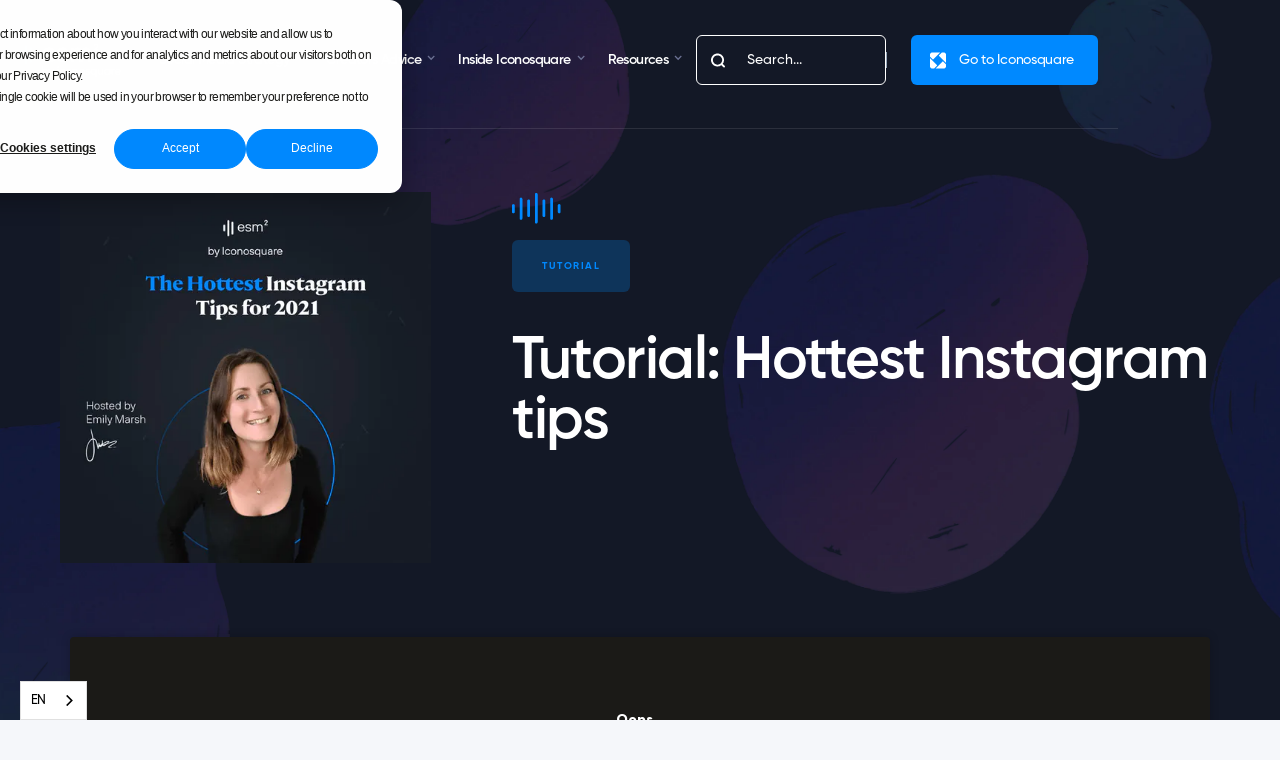

--- FILE ---
content_type: text/html
request_url: https://www.iconosquare.com/podcast/tutorial-hottest-instagram-tips
body_size: 15279
content:
<!DOCTYPE html><!-- This site was created in Webflow. https://webflow.com --><!-- Last Published: Fri Jan 09 2026 15:21:42 GMT+0000 (Coordinated Universal Time) --><html data-wf-domain="www.iconosquare.com" data-wf-page="65845e215a0d39993aa3aa07" data-wf-site="62271c5b18b07f8dcf0869ca" lang="en" data-wf-collection="65845e215a0d39993aa3a94a" data-wf-item-slug="tutorial-hottest-instagram-tips"><head><meta charset="utf-8"><title>Tutorial: Hottest Instagram tips</title><meta content="Tutorial: Hottest Instagram tips: Discover our esm2 podcast episode as we dive into the dynamic world of social media!" name="description"><meta content="width=device-width, initial-scale=1" name="viewport"><meta content="cFzf73Np7JfRl4m7g_cyzu7yxGCR0pSsFrXl46fk4O4" name="google-site-verification"><meta content="Webflow" name="generator"><link href="https://cdn.prod.website-files.com/62271c5b18b07f8dcf0869ca/css/iconosquare.webflow.shared.87fa96f18.min.css" rel="stylesheet" type="text/css" integrity="sha384-h/qW8Y+uN8TC0yQRDwXDFjk0EnzpG0TheFKg0M5vcu1P+wyQCvFo3++FQhfMFXJk" crossorigin="anonymous"><style>html.w-mod-js:not(.w-mod-ix3) :is([modal]) {visibility: hidden !important;}</style><link href="https://fonts.googleapis.com" rel="preconnect"><link href="https://fonts.gstatic.com" rel="preconnect" crossorigin="anonymous"><script src="https://ajax.googleapis.com/ajax/libs/webfont/1.6.26/webfont.js" type="text/javascript"></script><script type="text/javascript">WebFont.load({  google: {    families: ["Open Sans:300,300italic,400,400italic,600,600italic,700,700italic,800,800italic"]  }});</script><script type="text/javascript">!function(o,c){var n=c.documentElement,t=" w-mod-";n.className+=t+"js",("ontouchstart"in o||o.DocumentTouch&&c instanceof DocumentTouch)&&(n.className+=t+"touch")}(window,document);</script><link href="https://cdn.prod.website-files.com/62271c5b18b07f8dcf0869ca/622876f205d34a420288471a_Favicon.png" rel="shortcut icon" type="image/x-icon"><link href="https://cdn.prod.website-files.com/62271c5b18b07f8dcf0869ca/622877c87f00f05ca4858c6c_Favicon-256.jpg" rel="apple-touch-icon"><link href="https://www.iconosquare.com/podcast/tutorial-hottest-instagram-tips" rel="canonical"><script src="https://cdnjs.cloudflare.com/ajax/libs/jquery/3.6.1/jquery.min.js" integrity="sha512-aVKKRRi/Q/YV+4mjoKBsE4x3H+BkegoM/em46NNlCqNTmUYADjBbeNefNxYV7giUp0VxICtqdrbqU7iVaeZNXA==" crossorigin="anonymous" referrerpolicy="no-referrer"></script>




    
<script type="application/json" id="weglot-data">{"allLanguageUrls":{"en":"https://www.iconosquare.com/podcast/tutorial-hottest-instagram-tips","fr":"https://www.iconosquare.com/fr/podcast/conseils-instagram-les-plus-tendance","es":"https://www.iconosquare.com/es/podcast/tutorial-consejos-de-instagram-más-útiles","de":"https://www.iconosquare.com/de/podcast/tutorial-heißeste-instagram-tipps"},"originalCanonicalUrl":"https://www.iconosquare.com/podcast/tutorial-hottest-instagram-tips","originalPath":"/podcast/tutorial-hottest-instagram-tips","settings":{"auto_switch":false,"auto_switch_fallback":null,"category":10,"custom_settings":{"button_style":{"with_name":false,"full_name":false,"is_dropdown":false,"with_flags":false,"flag_type":null,"custom_css":".weglot-container {display:none };"},"switchers":[{"style":{"with_name":true,"with_flags":false,"full_name":false,"is_dropdown":true,"invert_flags":true,"flag_type":"rectangle_mat","size_scale":1},"opts":{"open_hover":false,"close_outside_click":false,"is_responsive":false,"display_device":"mobile","pixel_cutoff":768},"location":{}}],"translate_images":false,"subdomain":false,"dynamic":"","loading_bar":true,"wait_transition":true,"translate_search":false,"hide_switcher":false,"translate_amp":false,"translate_email":false,"definitions":{}},"deleted_at":null,"dynamics":[{"value":".month-pro-add-sp"},{"value":".year-pro-add-sp"},{"value":".month-advanced-add-sp"},{"value":".year-advanced-add-sp"},{"value":".month-entreprise-add-sp"},{"value":".year-entreprise-add-sp"},{"value":".month-pro-add-user"},{"value":".year-pro-add-user"},{"value":".month-add-competitor"},{"value":".year-add-competitor"},{"value":".month-add-hashtag"},{"value":".year-add-hashtag"},{"value":".month-add-feed"},{"value":".year-add-feed"}],"excluded_blocks":[{"value":".lang-dropdown","description":null},{"value":".wg-dropdown-3","description":null},{"value":"#wg-list","description":null}],"excluded_paths":[{"excluded_languages":[],"language_button_displayed":false,"type":"CONTAIN","value":"/schedule-tiktok-with-iconosquare"},{"excluded_languages":[],"language_button_displayed":false,"type":"CONTAIN","value":"/programmer-tiktok-avec-iconosquare"},{"excluded_languages":[],"language_button_displayed":false,"type":"CONTAIN","value":"www.iconosquare.com/get-20-off-all-iconosquare-plans-thanks-to-ausha"},{"excluded_languages":[],"language_button_displayed":false,"type":"CONTAIN","value":"www.iconosquare.com/20-de-reduction-sur-iconosquare-grace-a-ausha"},{"excluded_languages":[],"language_button_displayed":false,"type":"START_WITH","value":"/downloadables/the-2025-social-media-calendar"},{"excluded_languages":["de","es"],"language_button_displayed":false,"type":"START_WITH","value":"/downloadables/2025-social-media-trends"}],"external_enabled":true,"host":"www.iconosquare.com","is_dns_set":true,"is_https":true,"language_from":"en","language_from_custom_flag":"us","language_from_custom_name":"EN","languages":[{"connect_host_destination":null,"custom_code":null,"custom_flag":"fr","custom_local_name":"FR","custom_name":null,"enabled":true,"language_to":"fr"},{"connect_host_destination":null,"custom_code":null,"custom_flag":"es","custom_local_name":"ES","custom_name":null,"enabled":true,"language_to":"es"},{"connect_host_destination":null,"custom_code":null,"custom_flag":"de","custom_local_name":"DE","custom_name":null,"enabled":true,"language_to":"de"}],"media_enabled":true,"page_views_enabled":false,"technology_id":13,"technology_name":"Webflow","translation_engine":3,"url_type":"SUBDIRECTORY","versions":{"translation":1767971259,"slugTranslation":1763739384}}}</script>
<script type="text/javascript" src="https://cdn.weglot.com/weglot.min.js"></script>
<script>
    Weglot.initialize({
        api_key: 'wg_da6f7a423859fe22b1692d889ff0d4e84'
    });
</script>

<!-- Google Tag Manager -->
<script>(function(w,d,s,l,i){w[l]=w[l]||[];w[l].push({'gtm.start':
new Date().getTime(),event:'gtm.js'});var f=d.getElementsByTagName(s)[0],
j=d.createElement(s),dl=l!='dataLayer'?'&l='+l:'';j.async=true;j.src=
'https://www.googletagmanager.com/gtm.js?id='+i+dl;f.parentNode.insertBefore(j,f);
})(window,document,'script','dataLayer','GTM-TSWZXM3');</script>
<!-- End Google Tag Manager -->


<script type="“text/javascript”">
    (function(e,t,o,n,p,r,i){e.visitorGlobalObjectAlias=n;e[e.visitorGlobalObjectAlias]=e[e.visitorGlobalObjectAlias]||function(){(e[e.visitorGlobalObjectAlias].q=e[e.visitorGlobalObjectAlias].q||[]).push(arguments)};e[e.visitorGlobalObjectAlias].l=(new Date).getTime();r=t.createElement(“script”);r.src=o;r.async=true;i=t.getElementsByTagName(“script”)[0];i.parentNode.insertBefore(r,i)})(window,document,“https://diffuser-cdn.app-us1.com/diffuser/diffuser.js”,“vgo”);
    vgo(‘setAccount’, ‘476007677’);
    vgo(‘setTrackByDefault’, true);
    vgo(‘process’);
</script>

<script>
// Get all labels with the class .HubSpotCheckbox
var checkboxLabels = document.querySelectorAll('.HubSpotCheckbox');

// Loop through each label
checkboxLabels.forEach(function (label) {
  // Check if the label contains the <p> tags
  if (label.innerHTML.includes('&lt;p&gt;') && label.innerHTML.includes('&lt;/p&gt;')) {
    // Remove the <p> tags and their contents
    label.innerHTML = label.innerHTML.replace(/&lt;p&gt;|&lt;\/p&gt;/g, '');
  }
});
</script><link href="https://www.iconosquare.com/podcast/tutorial-hottest-instagram-tips" hreflang="en" rel="alternate"><link href="https://www.iconosquare.com/fr/podcast/conseils-instagram-les-plus-tendance" hreflang="fr" rel="alternate"><link href="https://www.iconosquare.com/es/podcast/tutorial-consejos-de-instagram-más-útiles" hreflang="es" rel="alternate"><link href="https://www.iconosquare.com/de/podcast/tutorial-heißeste-instagram-tipps" hreflang="de" rel="alternate"></head><body><div class="menu-mobile"><a data-w-id="692bf9fe-a227-ceed-edfc-8f24602053cf" href="#" class="menu-burger-wrapper w-inline-block"><img src="https://cdn.prod.website-files.com/62271c5b18b07f8dcf0869ca/62ac7d49e82f539ee01b9737_Burger.svg" loading="lazy" alt="Cross
" class="image-5"><img src="https://cdn.prod.website-files.com/62271c5b18b07f8dcf0869ca/62ac7caec5045d2b409e19da_Burger.svg" loading="lazy" alt="Menu burger
" class="image-4"></a><div class="menu-mobile-wrapper-esm2"><div class="wrapper-item-mobile"><div class="wrapper-items-navbar"><div data-hover="true" data-delay="0" data-w-id="114856a9-c012-c115-dd2b-e96f9c18b6c9" class="dropdown-2 w-dropdown"><div class="dropdown-toggle-2 w-dropdown-toggle"><div class="icon-2 w-icon-dropdown-toggle"></div><div class="link-navbar">Social Media Strategy</div></div><nav class="dropdown-list-nav-blog w-dropdown-list"><div class="w-dyn-list"><div role="list" class="w-dyn-items"><div role="listitem" class="w-dyn-item"><div class="dropdown-link"><a href="/category/instagram-advanced-tips" class="text-dropdown-link w-dropdown-link">Instagram Advanced Tips</a></div></div><div role="listitem" class="w-dyn-item"><div class="dropdown-link"><a href="/category/tweet-like-a-pro" class="text-dropdown-link w-dropdown-link">Tweet like a pro</a></div></div><div role="listitem" class="w-dyn-item"><div class="dropdown-link"><a href="/category/tiktok-for-brands" class="text-dropdown-link w-dropdown-link">TikTok for Brands</a></div></div><div role="listitem" class="w-dyn-item"><div class="dropdown-link"><a href="/category/linkedin-for-influencers" class="text-dropdown-link w-dropdown-link">LinkedIn for Influencers</a></div></div><div role="listitem" class="w-dyn-item"><div class="dropdown-link"><a href="/category/facebook-for-business" class="text-dropdown-link w-dropdown-link">Facebook for Business</a></div></div></div></div><img src="https://cdn.prod.website-files.com/62271c5b18b07f8dcf0869ca/62ac497d196cdd21cd71a743_Triangle.svg" loading="lazy" alt="" class="triangle-dropdown"></nav></div><div data-hover="true" data-delay="0" data-w-id="114856a9-c012-c115-dd2b-e96f9c18b6d5" class="dropdown-2 w-dropdown"><div class="dropdown-toggle-2 w-dropdown-toggle"><div class="icon-2 w-icon-dropdown-toggle"></div><div class="link-navbar">Creators Advice</div></div><nav class="dropdown-list-nav-blog w-dropdown-list"><div class="collection-list-wrapper-3 w-dyn-list"><div role="list" class="w-dyn-items"><div role="listitem" class="w-dyn-item"><div class="dropdown-link"><a href="/category/secret-tools-and-hacks" class="text-dropdown-link w-dropdown-link">Secret tools and hacks</a></div></div><div role="listitem" class="w-dyn-item"><div class="dropdown-link"><a href="/category/process-and-organization" class="text-dropdown-link w-dropdown-link">Process and organization</a></div></div><div role="listitem" class="w-dyn-item"><div class="dropdown-link"><a href="/category/client-management" class="text-dropdown-link w-dropdown-link">Client management</a></div></div></div></div><img src="https://cdn.prod.website-files.com/62271c5b18b07f8dcf0869ca/62ac497d196cdd21cd71a743_Triangle.svg" loading="lazy" alt="" class="triangle-dropdown"></nav></div><div data-hover="true" data-delay="0" data-w-id="114856a9-c012-c115-dd2b-e96f9c18b6e1" class="dropdown-2 w-dropdown"><div class="dropdown-toggle-2 w-dropdown-toggle"><div class="icon-2 w-icon-dropdown-toggle"></div><div class="link-navbar">Inside Iconosquare</div></div><nav class="dropdown-list-nav-blog w-dropdown-list"><div class="w-dyn-list"><div role="list" class="w-dyn-items"><div role="listitem" class="w-dyn-item"><div class="dropdown-link"><a href="/category/product-updates" class="text-dropdown-link w-dropdown-link">Product news</a></div></div><div role="listitem" class="w-dyn-item"><div class="dropdown-link"><a href="/category/news-inspiration-and-values" class="text-dropdown-link w-dropdown-link">Reason to be and values</a></div></div></div></div><img src="https://cdn.prod.website-files.com/62271c5b18b07f8dcf0869ca/62ac497d196cdd21cd71a743_Triangle.svg" loading="lazy" alt="" class="triangle-dropdown"></nav></div><div data-hover="true" data-delay="0" data-w-id="114856a9-c012-c115-dd2b-e96f9c18b6ed" class="dropdown-2 w-dropdown"><div class="dropdown-toggle-2 w-dropdown-toggle"><div class="icon-2 w-icon-dropdown-toggle"></div><div class="link-navbar">Resources</div></div><nav class="dropdown-list-nav-blog w-dropdown-list"><div class="dropdown-link"><a href="/resources" class="text-dropdown-link w-dropdown-link">Free social media resources</a></div><div class="dropdown-link"><a href="/free-tools" class="text-dropdown-link w-dropdown-link">Free social media tools</a></div><div class="dropdown-link"><a href="https://audit.iconosquare.com/?utm_source=blogmenu&amp;utm_content=igaudit" class="text-dropdown-link w-dropdown-link">Free Instagram Audit</a></div><div class="dropdown-link"><a href="https://facebook-audit.iconosquare.com/?utm_source=blogmenu&amp;utm_content=fbaudit" class="text-dropdown-link w-dropdown-link">Free Facebook Audit</a></div><div class="dropdown-link"><a href="https://instagram-giveaway-picker.iconosquare.com/?utm_source=blogmenu&amp;utm_content=giveawaypicker" class="text-dropdown-link w-dropdown-link">Free Instagram Giveaway Picker</a></div><div class="dropdown-link"><a href="https://instagram-caption-generator.iconosquare.com/?utm_source=blogmenu&amp;utm_content=captiongenerator" class="text-dropdown-link w-dropdown-link">Free Instagram Caption Generator</a></div><div class="dropdown-link"><a href="https://www.iconosquare.com/podcast?utm_source=blogmenu&amp;utm_content=podcast" class="text-dropdown-link w-dropdown-link">Podcast esm²</a></div><img src="https://cdn.prod.website-files.com/62271c5b18b07f8dcf0869ca/62ac497d196cdd21cd71a743_Triangle.svg" loading="lazy" alt="" class="triangle-dropdown"></nav></div></div><div class="divider-mobile"></div><div class="cta-navbar"><form action="/search" class="search w-form"><input class="search-input w-input" maxlength="256" name="query" placeholder="Search..." type="search" id="search" required=""><input type="submit" class="search-button w-button" value="Search"></form><div class="divider-nav"></div><a href="/" class="button ctanav-esm2 w-button">Go to Iconosquare</a></div><a href="/blog-esm2" class="logo-wrap-navbar w-inline-block"><img src="https://cdn.prod.website-files.com/62271c5b18b07f8dcf0869ca/628634d5f146fee73f3fc50f_Group%2021.svg" loading="lazy" alt="Esm2"></a></div></div><a href="#" class="iconosquare-logo-mobile w-inline-block"><img src="https://cdn.prod.website-files.com/62271c5b18b07f8dcf0869ca/628634d5f146fee73f3fc50f_Group%2021.svg" loading="lazy" alt="Esm2"></a></div><div style="-webkit-transform:translate3d(0, -100%, 0) scale3d(1, 1, 1) rotateX(0) rotateY(0) rotateZ(0) skew(0, 0);-moz-transform:translate3d(0, -100%, 0) scale3d(1, 1, 1) rotateX(0) rotateY(0) rotateZ(0) skew(0, 0);-ms-transform:translate3d(0, -100%, 0) scale3d(1, 1, 1) rotateX(0) rotateY(0) rotateZ(0) skew(0, 0);transform:translate3d(0, -100%, 0) scale3d(1, 1, 1) rotateX(0) rotateY(0) rotateZ(0) skew(0, 0);background-color:rgb(19,24,38)" class="navbar-fixed center-horizontal-esm2"><div class="container w-container"><div class="container-medium center-horizontal"><a href="/blog-esm2" class="logo-wrap-navbar w-inline-block"><img src="https://cdn.prod.website-files.com/62271c5b18b07f8dcf0869ca/628634d5f146fee73f3fc50f_Group%2021.svg" loading="lazy" alt="Esm2"></a><div class="wrapper-items-navbar"><div data-hover="true" data-delay="0" data-w-id="114856a9-c012-c115-dd2b-e96f9c18b6c9" class="dropdown-2 w-dropdown"><div class="dropdown-toggle-2 w-dropdown-toggle"><div class="icon-2 w-icon-dropdown-toggle"></div><div class="link-navbar">Social Media Strategy</div></div><nav class="dropdown-list-nav-blog w-dropdown-list"><div class="w-dyn-list"><div role="list" class="w-dyn-items"><div role="listitem" class="w-dyn-item"><div class="dropdown-link"><a href="/category/instagram-advanced-tips" class="text-dropdown-link w-dropdown-link">Instagram Advanced Tips</a></div></div><div role="listitem" class="w-dyn-item"><div class="dropdown-link"><a href="/category/tweet-like-a-pro" class="text-dropdown-link w-dropdown-link">Tweet like a pro</a></div></div><div role="listitem" class="w-dyn-item"><div class="dropdown-link"><a href="/category/tiktok-for-brands" class="text-dropdown-link w-dropdown-link">TikTok for Brands</a></div></div><div role="listitem" class="w-dyn-item"><div class="dropdown-link"><a href="/category/linkedin-for-influencers" class="text-dropdown-link w-dropdown-link">LinkedIn for Influencers</a></div></div><div role="listitem" class="w-dyn-item"><div class="dropdown-link"><a href="/category/facebook-for-business" class="text-dropdown-link w-dropdown-link">Facebook for Business</a></div></div></div></div><img src="https://cdn.prod.website-files.com/62271c5b18b07f8dcf0869ca/62ac497d196cdd21cd71a743_Triangle.svg" loading="lazy" alt="" class="triangle-dropdown"></nav></div><div data-hover="true" data-delay="0" data-w-id="114856a9-c012-c115-dd2b-e96f9c18b6d5" class="dropdown-2 w-dropdown"><div class="dropdown-toggle-2 w-dropdown-toggle"><div class="icon-2 w-icon-dropdown-toggle"></div><div class="link-navbar">Creators Advice</div></div><nav class="dropdown-list-nav-blog w-dropdown-list"><div class="collection-list-wrapper-3 w-dyn-list"><div role="list" class="w-dyn-items"><div role="listitem" class="w-dyn-item"><div class="dropdown-link"><a href="/category/secret-tools-and-hacks" class="text-dropdown-link w-dropdown-link">Secret tools and hacks</a></div></div><div role="listitem" class="w-dyn-item"><div class="dropdown-link"><a href="/category/process-and-organization" class="text-dropdown-link w-dropdown-link">Process and organization</a></div></div><div role="listitem" class="w-dyn-item"><div class="dropdown-link"><a href="/category/client-management" class="text-dropdown-link w-dropdown-link">Client management</a></div></div></div></div><img src="https://cdn.prod.website-files.com/62271c5b18b07f8dcf0869ca/62ac497d196cdd21cd71a743_Triangle.svg" loading="lazy" alt="" class="triangle-dropdown"></nav></div><div data-hover="true" data-delay="0" data-w-id="114856a9-c012-c115-dd2b-e96f9c18b6e1" class="dropdown-2 w-dropdown"><div class="dropdown-toggle-2 w-dropdown-toggle"><div class="icon-2 w-icon-dropdown-toggle"></div><div class="link-navbar">Inside Iconosquare</div></div><nav class="dropdown-list-nav-blog w-dropdown-list"><div class="w-dyn-list"><div role="list" class="w-dyn-items"><div role="listitem" class="w-dyn-item"><div class="dropdown-link"><a href="/category/product-updates" class="text-dropdown-link w-dropdown-link">Product news</a></div></div><div role="listitem" class="w-dyn-item"><div class="dropdown-link"><a href="/category/news-inspiration-and-values" class="text-dropdown-link w-dropdown-link">Reason to be and values</a></div></div></div></div><img src="https://cdn.prod.website-files.com/62271c5b18b07f8dcf0869ca/62ac497d196cdd21cd71a743_Triangle.svg" loading="lazy" alt="" class="triangle-dropdown"></nav></div><div data-hover="true" data-delay="0" data-w-id="114856a9-c012-c115-dd2b-e96f9c18b6ed" class="dropdown-2 w-dropdown"><div class="dropdown-toggle-2 w-dropdown-toggle"><div class="icon-2 w-icon-dropdown-toggle"></div><div class="link-navbar">Resources</div></div><nav class="dropdown-list-nav-blog w-dropdown-list"><div class="dropdown-link"><a href="/resources" class="text-dropdown-link w-dropdown-link">Free social media resources</a></div><div class="dropdown-link"><a href="/free-tools" class="text-dropdown-link w-dropdown-link">Free social media tools</a></div><div class="dropdown-link"><a href="https://audit.iconosquare.com/?utm_source=blogmenu&amp;utm_content=igaudit" class="text-dropdown-link w-dropdown-link">Free Instagram Audit</a></div><div class="dropdown-link"><a href="https://facebook-audit.iconosquare.com/?utm_source=blogmenu&amp;utm_content=fbaudit" class="text-dropdown-link w-dropdown-link">Free Facebook Audit</a></div><div class="dropdown-link"><a href="https://instagram-giveaway-picker.iconosquare.com/?utm_source=blogmenu&amp;utm_content=giveawaypicker" class="text-dropdown-link w-dropdown-link">Free Instagram Giveaway Picker</a></div><div class="dropdown-link"><a href="https://instagram-caption-generator.iconosquare.com/?utm_source=blogmenu&amp;utm_content=captiongenerator" class="text-dropdown-link w-dropdown-link">Free Instagram Caption Generator</a></div><div class="dropdown-link"><a href="https://www.iconosquare.com/podcast?utm_source=blogmenu&amp;utm_content=podcast" class="text-dropdown-link w-dropdown-link">Podcast esm²</a></div><img src="https://cdn.prod.website-files.com/62271c5b18b07f8dcf0869ca/62ac497d196cdd21cd71a743_Triangle.svg" loading="lazy" alt="" class="triangle-dropdown"></nav></div></div><div class="cta-navbar"><form action="/search" class="search w-form"><input class="search-input w-input" maxlength="256" name="query" placeholder="Search..." type="search" id="search" required=""><input type="submit" class="search-button w-button" value="Search"></form><div class="divider-nav"></div><a href="/" class="button ctanav-esm2 w-button">Go to Iconosquare</a></div></div></div></div><div class="navbar-absolute center-horizontal nav-esm2"><div class="container w-container"><div class="container-medium center-horizontal"><a href="/blog-esm2" class="logo-wrap-navbar w-inline-block"><img src="https://cdn.prod.website-files.com/62271c5b18b07f8dcf0869ca/628634d5f146fee73f3fc50f_Group%2021.svg" loading="lazy" alt="Esm2"></a><div class="wrapper-items-navbar"><div data-hover="true" data-delay="0" data-w-id="114856a9-c012-c115-dd2b-e96f9c18b6c9" class="dropdown-2 w-dropdown"><div class="dropdown-toggle-2 w-dropdown-toggle"><div class="icon-2 w-icon-dropdown-toggle"></div><div class="link-navbar">Social Media Strategy</div></div><nav class="dropdown-list-nav-blog w-dropdown-list"><div class="w-dyn-list"><div role="list" class="w-dyn-items"><div role="listitem" class="w-dyn-item"><div class="dropdown-link"><a href="/category/instagram-advanced-tips" class="text-dropdown-link w-dropdown-link">Instagram Advanced Tips</a></div></div><div role="listitem" class="w-dyn-item"><div class="dropdown-link"><a href="/category/tweet-like-a-pro" class="text-dropdown-link w-dropdown-link">Tweet like a pro</a></div></div><div role="listitem" class="w-dyn-item"><div class="dropdown-link"><a href="/category/tiktok-for-brands" class="text-dropdown-link w-dropdown-link">TikTok for Brands</a></div></div><div role="listitem" class="w-dyn-item"><div class="dropdown-link"><a href="/category/linkedin-for-influencers" class="text-dropdown-link w-dropdown-link">LinkedIn for Influencers</a></div></div><div role="listitem" class="w-dyn-item"><div class="dropdown-link"><a href="/category/facebook-for-business" class="text-dropdown-link w-dropdown-link">Facebook for Business</a></div></div></div></div><img src="https://cdn.prod.website-files.com/62271c5b18b07f8dcf0869ca/62ac497d196cdd21cd71a743_Triangle.svg" loading="lazy" alt="" class="triangle-dropdown"></nav></div><div data-hover="true" data-delay="0" data-w-id="114856a9-c012-c115-dd2b-e96f9c18b6d5" class="dropdown-2 w-dropdown"><div class="dropdown-toggle-2 w-dropdown-toggle"><div class="icon-2 w-icon-dropdown-toggle"></div><div class="link-navbar">Creators Advice</div></div><nav class="dropdown-list-nav-blog w-dropdown-list"><div class="collection-list-wrapper-3 w-dyn-list"><div role="list" class="w-dyn-items"><div role="listitem" class="w-dyn-item"><div class="dropdown-link"><a href="/category/secret-tools-and-hacks" class="text-dropdown-link w-dropdown-link">Secret tools and hacks</a></div></div><div role="listitem" class="w-dyn-item"><div class="dropdown-link"><a href="/category/process-and-organization" class="text-dropdown-link w-dropdown-link">Process and organization</a></div></div><div role="listitem" class="w-dyn-item"><div class="dropdown-link"><a href="/category/client-management" class="text-dropdown-link w-dropdown-link">Client management</a></div></div></div></div><img src="https://cdn.prod.website-files.com/62271c5b18b07f8dcf0869ca/62ac497d196cdd21cd71a743_Triangle.svg" loading="lazy" alt="" class="triangle-dropdown"></nav></div><div data-hover="true" data-delay="0" data-w-id="114856a9-c012-c115-dd2b-e96f9c18b6e1" class="dropdown-2 w-dropdown"><div class="dropdown-toggle-2 w-dropdown-toggle"><div class="icon-2 w-icon-dropdown-toggle"></div><div class="link-navbar">Inside Iconosquare</div></div><nav class="dropdown-list-nav-blog w-dropdown-list"><div class="w-dyn-list"><div role="list" class="w-dyn-items"><div role="listitem" class="w-dyn-item"><div class="dropdown-link"><a href="/category/product-updates" class="text-dropdown-link w-dropdown-link">Product news</a></div></div><div role="listitem" class="w-dyn-item"><div class="dropdown-link"><a href="/category/news-inspiration-and-values" class="text-dropdown-link w-dropdown-link">Reason to be and values</a></div></div></div></div><img src="https://cdn.prod.website-files.com/62271c5b18b07f8dcf0869ca/62ac497d196cdd21cd71a743_Triangle.svg" loading="lazy" alt="" class="triangle-dropdown"></nav></div><div data-hover="true" data-delay="0" data-w-id="114856a9-c012-c115-dd2b-e96f9c18b6ed" class="dropdown-2 w-dropdown"><div class="dropdown-toggle-2 w-dropdown-toggle"><div class="icon-2 w-icon-dropdown-toggle"></div><div class="link-navbar">Resources</div></div><nav class="dropdown-list-nav-blog w-dropdown-list"><div class="dropdown-link"><a href="/resources" class="text-dropdown-link w-dropdown-link">Free social media resources</a></div><div class="dropdown-link"><a href="/free-tools" class="text-dropdown-link w-dropdown-link">Free social media tools</a></div><div class="dropdown-link"><a href="https://audit.iconosquare.com/?utm_source=blogmenu&amp;utm_content=igaudit" class="text-dropdown-link w-dropdown-link">Free Instagram Audit</a></div><div class="dropdown-link"><a href="https://facebook-audit.iconosquare.com/?utm_source=blogmenu&amp;utm_content=fbaudit" class="text-dropdown-link w-dropdown-link">Free Facebook Audit</a></div><div class="dropdown-link"><a href="https://instagram-giveaway-picker.iconosquare.com/?utm_source=blogmenu&amp;utm_content=giveawaypicker" class="text-dropdown-link w-dropdown-link">Free Instagram Giveaway Picker</a></div><div class="dropdown-link"><a href="https://instagram-caption-generator.iconosquare.com/?utm_source=blogmenu&amp;utm_content=captiongenerator" class="text-dropdown-link w-dropdown-link">Free Instagram Caption Generator</a></div><div class="dropdown-link"><a href="https://www.iconosquare.com/podcast?utm_source=blogmenu&amp;utm_content=podcast" class="text-dropdown-link w-dropdown-link">Podcast esm²</a></div><img src="https://cdn.prod.website-files.com/62271c5b18b07f8dcf0869ca/62ac497d196cdd21cd71a743_Triangle.svg" loading="lazy" alt="" class="triangle-dropdown"></nav></div></div><div class="cta-navbar"><form action="/search" class="search w-form"><input class="search-input w-input" maxlength="256" name="query" placeholder="Search..." type="search" id="search" required=""><input type="submit" class="search-button w-button" value="Search"></form><div class="divider-nav"></div><a href="/" class="button ctanav-esm2 w-button">Go to Iconosquare</a></div></div></div></div><div class="section podcast-section"><div class="container w-container"><div class="container-medium"><div class="col-4"><img src="https://cdn.prod.website-files.com/6242172a7e2e2ede634bba2f/636cffb29d8af380bf2e1d7b_634d4a0b2fad8bcafa5b8b37_hottest%20instagram%20tips-p-500.webp" loading="lazy" alt="Tutorial: Hottest Instagram tips" class="image-podcast-inner"></div><div class="col-7-2"><img src="https://cdn.prod.website-files.com/62271c5b18b07f8dcf0869ca/62448b9b4a799a237c1aa488_Combined-Shape.svg" loading="lazy" alt="Icon ESm2
" class="icon-esm2-big"><div class="wrap-tag-and-date"><div class="category-link-podcasts"><div class="category-text">Tutorial</div></div><div class="grey-text"><p class="paragraph-small-date w-dyn-bind-empty"></p></div></div><h1>Tutorial: Hottest Instagram tips</h1><div class="guest-detail-podcast-card"><h4 class="h3-medium w-condition-invisible">With</h4><h3 class="h3-medium bold-blue w-dyn-bind-empty"></h3><h3 class="h3-medium w-condition-invisible">-</h3><h3 class="h3-medium w-dyn-bind-empty"></h3></div></div></div></div><div class="container w-container"><div class="container-medium"><div class="podcast-embed w-embed w-iframe w-script"><iframe frameborder="0" loading="lazy" id="ausha-7kCp" width="100%" height="auto" style="border: none; width:100%; height:220px" src="https://player.ausha.co/index.html?showId=ZgMJRiz3VVLZ&color=%23FF604C&dark=true&podcastId=bWje3c56XOXk&v=3&playerId=ausha-7kCp"></iframe><script src="https://player.ausha.co/ausha-player.js"></script></div></div><div class="container-medium margin-top flex-vertical"><div class="container-title tablet-100"><h3>Description of the episode</h3><div class="rt-podcast w-richtext"><p>We love nothing more than helping you apply the most effective tactics to grow your community and successfully market your business through Instagram. So to stay ahead of these changes and ensure you’re focusing on the right things, we’ve compiled a handy list of priorities for you to get cracking with.</p><p>‍</p></div></div></div><div class="container-medium margin-top extra"><div class="box-discover-podcast"><div class="container-medium"><div class="container-title tablet-100"><img src="https://cdn.prod.website-files.com/62271c5b18b07f8dcf0869ca/62448b9b4a799a237c1aa488_Combined-Shape.svg" loading="lazy" alt="Icon ESm2
" class="icon-esm2-big"><h2 class="h2-cta-client-directory">Are you interested in <span class="span-blue">being interviewed</span> for our podcast?</h2><a href="https://hello.iconosquare.com/en/contact-home" target="_blank" class="button-dark paddinfs w-button">Get in touch with us</a></div></div></div></div><div class="container-medium margin-top extra"><div class="col-4 flex-size _100-social"><div class="card-addicted dark"><img src="https://cdn.prod.website-files.com/62271c5b18b07f8dcf0869ca/62861e9be24dbf8583d5d5e0_Group%2013.svg" loading="lazy" alt="Social Media Calendar
" class="number-4-clicks"><h3>Social Media Calendar</h3><p class="paragraph-small grey-dark">Get your hands on our free, downloadable 2025 Social Media Calendar with over 450 trending dates, all preloaded and ready to use.</p><a data-w-id="f459287b-852c-92e1-4c18-33cecdbc7178" href="https://www.iconosquare.com/downloadables/the-2025-social-media-calendar?utm_source=esm2" class="lnk-inline-arrow w-inline-block"><div>Download for Free</div><img src="https://cdn.prod.website-files.com/62271c5b18b07f8dcf0869ca/623b31227e18abdaab867138_Arrow-Right%20Copy%202.svg" loading="lazy" alt="" class="arrow-press-release"></a></div></div><div class="col-4 flex-size _100-social"><div class="card-addicted dark"><img src="https://cdn.prod.website-files.com/62271c5b18b07f8dcf0869ca/62861e9b335ea32738b018eb_Group%2015%20Copy%202.svg" loading="lazy" alt="Customer stories
" class="number-4-clicks"><h3>Customer stories</h3><p class="paragraph-small grey-dark">Read about how other business, agencies and entrepreneurs were able to level up their social media game with the help of powerful analytics and expert strategies.</p><a data-w-id="f459287b-852c-92e1-4c18-33cecdbc7183" href="https://iconosquare.webflow.io/blog-esm2#" class="lnk-inline-arrow w-inline-block"><div>Inspiration this way</div><img src="https://cdn.prod.website-files.com/62271c5b18b07f8dcf0869ca/623b31227e18abdaab867138_Arrow-Right%20Copy%202.svg" loading="lazy" alt="" class="arrow-press-release"></a></div></div><div class="col-4 flex-size _100-social"><div class="card-addicted dark"><img src="https://cdn.prod.website-files.com/62271c5b18b07f8dcf0869ca/62861e9be14d5b68df518a97_Group%2015%20Copy.svg" loading="lazy" alt="YouTube tutorials" class="number-4-clicks"><h3>YouTube tutorials</h3><p class="paragraph-small grey-dark">Need a hand using the multiple features Iconosquare has to offer? Wondering how you can use them to maximize your perfromance on social media? Check out our tutorials on YouTube.</p><a data-w-id="f459287b-852c-92e1-4c18-33cecdbc718e" href="https://iconosquare.webflow.io/blog-esm2#" class="lnk-inline-arrow w-inline-block"><div>Best pratices</div><img src="https://cdn.prod.website-files.com/62271c5b18b07f8dcf0869ca/623b31227e18abdaab867138_Arrow-Right%20Copy%202.svg" loading="lazy" alt="" class="arrow-press-release"></a></div></div></div><div class="container-medium margin-top"><div class="box-cta-perform dark"><div class="content_steps _100-tablet"><h2 class="h2-cta-client-directory">How do you <span class="span-blue">perform</span> on social media?</h2><div class="grey-text"><p>Find out in a minute using our audit.</p></div></div><div class="col-5 _100-tablet"><div class="cta-audit-wrapper"><a href="https://audit.iconosquare.com/?utm_source=esm2" class="cta-audit w-button">Free Instagram Audit</a><a href="https://facebook-audit.iconosquare.com/?utm_source=esm2" class="cta-audit facebook w-button">Free Facebook Audit</a></div></div></div></div></div></div><div data-w-id="95fb6b33-7fd9-6357-725f-766c81fb69f1" class="content-wrapper"><div class="section white-gradient gradient2"><div class="container center w-container"><div class="container-medium center-vertical"><div class="col-10 _100"><h2 class="heading-2-less-spacing">How data-driven <span class="span-blue">social media marketers</span> get the job done</h2><div class="wrapper-dual-button"><a href="https://app.iconosquare.com/" class="button w-button">Start for free</a><a href="#" class="button white w-button">Request a demo</a></div></div></div></div></div><footer data-wf--footer-2025--variant="dark" class="footer_footer w-variant-b48b0bd3-88a7-7abb-b731-53d7fe624ed6"><div class="padding-section-footer"><div class="footer_component-wrapper"><div class="footer_content-wrapper"><div class="padding-global is-new is-footer"><div class="container-large is-new"><div class="footer_content"><div class="footer_grid-wrapper"><div class="footer_grid-left"><div class="footer_grid-left-content"><a href="/" class="footer_logo-link w-inline-block"><img src="https://cdn.prod.website-files.com/62271c5b18b07f8dcf0869ca/622f561973a976e50cdc5e53_IconosquareFull.svg" loading="lazy" alt="Logo Iconosquare
" class="footer_logo w-variant-b48b0bd3-88a7-7abb-b731-53d7fe624ed6"><img src="https://cdn.prod.website-files.com/62271c5b18b07f8dcf0869ca/62861ac75f584c1cabf3e9ca_IconosquareFull.svg" loading="lazy" alt="Logo iconosquare
" class="footer_logo w-variant-b48b0bd3-88a7-7abb-b731-53d7fe624ed6 is-dark"></a><div class="footer_grid-left-title"><p class="text-size-medium text-font-inter text-weight-medium w-variant-b48b0bd3-88a7-7abb-b731-53d7fe624ed6">Analytics-first social media management.</p><p class="text-size-regular text-font-inter text-color-grey">Made with love in <br>Limoges, France 🥖</p></div></div><div class="footer_stores-link-wrapper"><a href="https://apps.apple.com/us/app/iconosquare-companion-app/id6744056528" target="_blank" class="footer_stores-link w-inline-block"><img src="https://cdn.prod.website-files.com/62271c5b18b07f8dcf0869ca/68459c0871470c5207f12379_appstore.png" loading="lazy" alt="App Store logo"></a><a href="https://play.google.com/store/apps/details?id=com.iconosquare.appandroid" target="_blank" class="footer_stores-link w-inline-block"><img src="https://cdn.prod.website-files.com/62271c5b18b07f8dcf0869ca/68459c08848622d3f929588c_playstore.png" loading="lazy" alt="Google Play Store logo"></a></div><div class="footer_content-bottom hide-desktop"><div class="footer_gdpr-wrapper"><img src="https://cdn.prod.website-files.com/62271c5b18b07f8dcf0869ca/6845a361bb16fbf25bcda4ee_shield.svg" loading="lazy" alt="" class="footer_gdpr-icon"><div><span class="text-color-blue">100% EU GDPR</span> compliant</div></div><div class="footer_social-wrapper w-variant-b48b0bd3-88a7-7abb-b731-53d7fe624ed6"><a href="https://www.instagram.com/iconosquare/?hl=fr" target="_blank" class="footer_social-link w-inline-block"><div class="footer_social-logo w-variant-b48b0bd3-88a7-7abb-b731-53d7fe624ed6 w-embed"><svg width="21" height="21" viewBox="0 0 21 21" fill="none" xmlns="http://www.w3.org/2000/svg">
<path d="M10.6136 0.17218C13.3289 0.17218 13.6708 0.183954 14.7357 0.232727C15.8006 0.281502 16.5284 0.448676 17.1625 0.696594C17.8209 0.952666 18.3781 1.29408 18.9349 1.85089C19.4878 2.40374 19.8292 2.96497 20.0853 3.61945C20.3292 4.2536 20.5004 4.98116 20.5492 6.0462C20.598 7.11126 20.6097 7.4528 20.6097 10.1683C20.6097 12.8837 20.598 13.2253 20.5492 14.2903C20.5004 15.3553 20.3333 16.083 20.0853 16.7171C19.8292 17.3756 19.4879 17.9327 18.931 18.4896C18.3741 19.0464 17.8171 19.3878 17.1586 19.6439C16.5244 19.8877 15.7968 20.0589 14.7318 20.1077C13.6668 20.1565 13.3252 20.1683 10.6097 20.1683C7.89436 20.1683 7.55271 20.1565 6.48767 20.1077C5.42271 20.0589 4.69503 19.8918 4.06091 19.6439C3.40241 19.3878 2.84534 19.0465 2.28845 18.4896C1.73156 17.9327 1.39025 17.3756 1.13416 16.7171C0.890259 16.083 0.719076 15.3553 0.670288 14.2903C0.621507 13.2253 0.609741 12.8837 0.609741 10.1683C0.609741 7.4528 0.621507 7.11126 0.670288 6.0462C0.719068 4.98119 0.886198 4.25358 1.13416 3.61945C1.39026 2.96497 1.73154 2.40374 2.28845 1.85089C2.84535 1.294 3.4024 0.952691 4.06091 0.696594C4.695 0.448649 5.42264 0.277464 6.49158 0.232727C7.55659 0.183948 7.89841 0.172181 10.6136 0.17218ZM10.6097 1.97296C7.93908 1.97296 7.62157 1.98082 6.56873 2.0296C5.59337 2.07434 5.06492 2.23711 4.7113 2.37531C4.24384 2.55823 3.9105 2.77377 3.56091 3.12335C3.21133 3.47294 2.99579 3.80628 2.81287 4.27374C2.67467 4.62736 2.51191 5.15581 2.46716 6.13116C2.42245 7.18401 2.41052 7.50152 2.41052 10.1722C2.41052 12.8429 2.41838 13.1603 2.46716 14.2132C2.51189 15.1886 2.67467 15.717 2.81287 16.0706C2.99578 16.5381 3.21138 16.8715 3.56091 17.221C3.91048 17.5706 4.24388 17.7861 4.7113 17.9691C5.06492 18.1072 5.59338 18.27 6.56873 18.3148C7.62157 18.3595 7.93908 18.3714 10.6097 18.3714C13.2805 18.3714 13.5979 18.3635 14.6508 18.3148C15.6262 18.27 16.1545 18.1073 16.5082 17.9691C16.9757 17.7861 17.309 17.5706 17.6586 17.221C18.0082 16.8714 18.2237 16.5381 18.4066 16.0706C18.5448 15.717 18.7076 15.1886 18.7523 14.2132C18.797 13.1603 18.809 12.8429 18.809 10.1722C18.809 7.50152 18.8011 7.18401 18.7523 6.13116C18.7076 5.15581 18.5448 4.62735 18.4066 4.27374C18.2237 3.80632 18.0081 3.47292 17.6586 3.12335C17.309 2.77382 16.9756 2.55822 16.5082 2.37531C16.1545 2.23711 15.6261 2.07433 14.6508 2.0296C13.5979 1.98082 13.2805 1.97296 10.6097 1.97296ZM10.6097 5.03839C13.4471 5.03839 15.7444 7.33887 15.7445 10.1722C15.7445 13.0055 13.4431 15.3069 10.6097 15.3069C7.77643 15.3069 5.47595 13.0096 5.47595 10.1722C5.47601 7.33484 7.7724 5.03845 10.6097 5.03839ZM10.6097 6.83917C8.76834 6.83923 7.27679 8.33078 7.27673 10.1722C7.27673 12.0136 8.76831 13.5051 10.6097 13.5052C12.4512 13.5052 13.9427 12.0137 13.9427 10.1722C13.9427 8.33075 12.4512 6.83917 10.6097 6.83917ZM15.9515 3.63605C16.6138 3.63614 17.1508 4.17302 17.1508 4.83527C17.1505 5.49731 16.6136 6.03439 15.9515 6.03448C15.2894 6.03448 14.7526 5.49737 14.7523 4.83527C14.7523 4.17297 15.2892 3.63605 15.9515 3.63605Z" fill="#1D1D1B"></path>
</svg></div></a><a href="https://www.facebook.com/Iconosquare/" target="_blank" class="footer_social-link w-inline-block"><div class="footer_social-logo w-variant-b48b0bd3-88a7-7abb-b731-53d7fe624ed6 w-embed"><svg width="21" height="21" viewBox="0 0 21 21" fill="none" xmlns="http://www.w3.org/2000/svg">
<path fill-rule="evenodd" clip-rule="evenodd" d="M20.61 10.2335C20.61 4.67689 16.1328 0.172363 10.61 0.172363C5.08713 0.172363 0.609985 4.67689 0.609985 10.2335C0.609985 15.2553 4.26684 19.4176 9.04749 20.1724V13.1418H6.50842V10.2335H9.04749V8.01691C9.04749 5.49534 10.5404 4.1025 12.8246 4.1025C13.9187 4.1025 15.0631 4.299 15.0631 4.299V6.77499H13.8021C12.5599 6.77499 12.1725 7.55054 12.1725 8.3462V10.2335H14.9459L14.5026 13.1418H12.1725V20.1724C16.9531 19.4176 20.61 15.2553 20.61 10.2335" fill="#1D1D1B"></path>
</svg></div></a><a href="https://www.tiktok.com/@iconosquare" target="_blank" class="footer_social-link w-inline-block"><div class="footer_social-logo w-variant-b48b0bd3-88a7-7abb-b731-53d7fe624ed6 w-embed"><svg width="21" height="21" viewBox="0 0 21 21" fill="none" xmlns="http://www.w3.org/2000/svg">
<path d="M11.0479 0.18903C12.1395 0.172363 13.2229 0.180697 14.3062 0.172363C14.3728 1.44735 14.8312 2.74733 15.7645 3.64732C16.6978 4.57231 18.0145 4.9973 19.2978 5.13897V8.49726C18.0978 8.45559 16.8895 8.2056 15.7978 7.68894C15.3228 7.47227 14.8812 7.19728 14.4478 6.91395C14.4395 9.34725 14.4562 11.7806 14.4312 14.2055C14.3645 15.3722 13.9812 16.5305 13.3062 17.4888C12.2145 19.0888 10.3229 20.1304 8.38125 20.1638C7.18959 20.2304 5.99794 19.9054 4.98129 19.3055C3.29798 18.3138 2.11466 16.4972 1.93966 14.5472C1.92299 14.1305 1.91466 13.7139 1.93133 13.3055C2.08132 11.7222 2.86465 10.2056 4.0813 9.17225C5.46461 7.97227 7.39792 7.39727 9.20623 7.73893C9.2229 8.97225 9.1729 10.2056 9.1729 11.4389C8.34791 11.1722 7.38126 11.2472 6.65627 11.7472C6.13127 12.0889 5.73128 12.6139 5.52295 13.2055C5.34795 13.6305 5.39795 14.0972 5.40628 14.5472C5.60628 15.9138 6.92293 17.0638 8.32291 16.9388C9.25623 16.9305 10.1479 16.3888 10.6312 15.5972C10.7895 15.3222 10.9645 15.0388 10.9729 14.7138C11.0562 13.2222 11.0229 11.7389 11.0312 10.2472C11.0395 6.88895 11.0229 3.53899 11.0479 0.18903V0.18903Z" fill="#1D1D1B"></path>
</svg></div></a><a href="https://x.com/iconosquare?lang=fr" target="_blank" class="footer_social-link w-inline-block"><div class="footer_social-logo w-variant-b48b0bd3-88a7-7abb-b731-53d7fe624ed6 w-embed"><svg width="21" height="21" viewBox="0 0 21 21" fill="none" xmlns="http://www.w3.org/2000/svg">
<path d="M16.3608 1.1333H19.4275L12.7275 8.79163L20.61 19.2108H14.4383L9.60498 12.8908L4.07332 19.2108H1.00499L8.17165 11.0191L0.609985 1.13413H6.93832L11.3075 6.9108L16.3608 1.1333ZM15.285 17.3758H16.9842L6.01499 2.87247H4.19165L15.285 17.3758Z" fill="#1D1D1B"></path>
</svg></div></a><a href="https://fr.linkedin.com/company/iconosquare" target="_blank" class="footer_social-link w-inline-block"><div class="footer_social-logo w-variant-b48b0bd3-88a7-7abb-b731-53d7fe624ed6 w-embed"><svg width="21" height="21" viewBox="0 0 21 21" fill="none" xmlns="http://www.w3.org/2000/svg">
<path fill-rule="evenodd" clip-rule="evenodd" d="M17.6492 17.2157H14.6875V12.5749C14.6875 11.4682 14.665 10.044 13.1442 10.044C11.6 10.044 11.3642 11.2482 11.3642 12.4932V17.2157H8.40249V7.67236H11.2475V8.9732H11.2858C11.6833 8.2232 12.65 7.43153 14.0942 7.43153C17.095 7.43153 17.65 9.40653 17.65 11.9774V17.2157H17.6492ZM5.05749 6.36653C4.10415 6.36653 3.33832 5.59486 3.33832 4.6457C3.33832 3.69736 4.10499 2.92653 5.05749 2.92653C6.00749 2.92653 6.77749 3.69736 6.77749 4.6457C6.77749 5.59486 6.00665 6.36653 5.05749 6.36653ZM6.54249 17.2157H3.57249V7.67236H6.54249V17.2157ZM19.1308 0.172363H2.08582C1.26999 0.172363 0.609985 0.817363 0.609985 1.6132V18.7315C0.609985 19.5282 1.26999 20.1724 2.08582 20.1724H19.1283C19.9433 20.1724 20.61 19.5282 20.61 18.7315V1.6132C20.61 0.817363 19.9433 0.172363 19.1283 0.172363H19.1308Z" fill="#1D1D1B"></path>
</svg></div></a><a href="https://www.pinterest.com/iconosquare/" target="_blank" class="footer_social-link w-inline-block"><div class="footer_social-logo w-variant-b48b0bd3-88a7-7abb-b731-53d7fe624ed6 w-embed"><svg width="21" height="21" viewBox="0 0 21 21" fill="none" xmlns="http://www.w3.org/2000/svg">
<g clip-path="url(#clip0_278_29115)">
<path d="M10.6242 0.172363C5.10666 0.172363 0.634155 4.64486 0.634155 10.1615C0.634155 14.394 3.26582 18.009 6.98249 19.4632C6.89499 18.6724 6.81666 17.4607 7.01666 16.5974C7.19916 15.8165 8.18832 11.6332 8.18832 11.6332C8.18832 11.6332 7.88915 11.0332 7.88915 10.149C7.88915 8.7632 8.69499 7.7232 9.69582 7.7232C10.5492 7.7232 10.9608 8.36403 10.9608 9.12986C10.9608 9.98736 10.4167 11.269 10.1342 12.4565C9.89665 13.4507 10.6342 14.2607 11.6133 14.2607C13.3867 14.2607 14.7533 12.3899 14.7533 9.6882C14.7533 7.30403 13.0342 5.6307 10.58 5.6307C7.73832 5.6307 6.07249 7.7657 6.07249 9.9632C6.07249 10.824 6.40082 11.749 6.81332 12.2474C6.89582 12.3474 6.90666 12.4349 6.88416 12.5349C6.80916 12.8474 6.63999 13.534 6.60582 13.6707C6.56166 13.8582 6.46249 13.8965 6.27166 13.8082C5.02582 13.2332 4.24416 11.4099 4.24416 9.93653C4.24416 6.78986 6.53416 3.8932 10.8442 3.8932C14.3092 3.8932 17.0042 6.3657 17.0042 9.66236C17.0042 13.1082 14.8317 15.8807 11.81 15.8807C10.7983 15.8807 9.84832 15.3565 9.51165 14.7315L8.88749 17.1049C8.66332 17.9757 8.05082 19.0649 7.63916 19.7265C8.57499 20.014 9.56082 20.1724 10.5975 20.1724C16.1033 20.1724 20.585 15.7015 20.585 10.1832C20.585 4.66403 16.1033 0.19403 10.5975 0.19403L10.6242 0.172363Z" fill="#1D1D1B"></path>
</g>
<defs>
<clipPath id="clip0_278_29115">
<rect width="20" height="20" fill="white" transform="translate(0.609985 0.172363)"></rect>
</clipPath>
</defs>
</svg></div></a><a href="https://www.youtube.com/c/Iconosquare" target="_blank" class="footer_social-link w-inline-block"><div class="footer_social-logo w-variant-b48b0bd3-88a7-7abb-b731-53d7fe624ed6 is-youtube w-embed"><svg width="29" height="21" viewBox="0 0 29 21" fill="none" xmlns="http://www.w3.org/2000/svg">
<g clip-path="url(#clip0_278_29116)">
<path d="M28.404 3.29596C28.2437 2.69191 27.9274 2.14059 27.4869 1.69722C27.0465 1.25384 26.4972 0.933974 25.8943 0.769643C23.6814 0.172363 14.805 0.172363 14.805 0.172363C14.805 0.172363 5.92856 0.172363 3.71449 0.769643C3.11178 0.934263 2.56286 1.25425 2.12262 1.69759C1.68239 2.14094 1.36628 2.6921 1.20591 3.29596C0.612183 5.52423 0.612183 10.1724 0.612183 10.1724C0.612183 10.1724 0.612183 14.8205 1.20591 17.0488C1.36628 17.6528 1.68253 18.2041 2.12299 18.6475C2.56346 19.0909 3.11269 19.4108 3.71567 19.5751C5.92856 20.1724 14.805 20.1724 14.805 20.1724C14.805 20.1724 23.6814 20.1724 25.8954 19.5751C26.4985 19.4109 27.0478 19.091 27.4883 18.6476C27.9287 18.2042 28.245 17.6529 28.4052 17.0488C28.9978 14.8205 28.9978 10.1724 28.9978 10.1724C28.9978 10.1724 28.9978 5.52423 28.404 3.29596ZM11.9014 14.3924V5.95238L19.3206 10.1724L11.9014 14.3924Z" fill="#1D1D1B"></path>
</g>
<defs>
<clipPath id="clip0_278_29116">
<rect width="28.39" height="20" fill="white" transform="translate(0.609985 0.172363)"></rect>
</clipPath>
</defs>
</svg></div></a></div></div></div><div class="footer_grid-right"><div class="footer_link-column"><div class="footer_accordion-wrapper"><div class="footer_link-list-wrapper"><label data-w-id="150ce470-736f-e199-7763-ae614207aefc" class="footer_link-item is-title"><div>Features</div><div class="footer_chevron w-variant-b48b0bd3-88a7-7abb-b731-53d7fe624ed6 w-embed"><svg width="16" height="17" viewBox="0 0 16 17" fill="none" xmlns="http://www.w3.org/2000/svg">
<path fill-rule="evenodd" clip-rule="evenodd" d="M12.4243 5.74812C12.6586 5.98244 12.6586 6.36234 12.4243 6.59665L8.70713 10.3138C8.31661 10.7043 7.68344 10.7043 7.29292 10.3138L3.57576 6.59665C3.34145 6.36234 3.34145 5.98244 3.57576 5.74812C3.81007 5.51381 4.18997 5.51381 4.42429 5.74812L8.00002 9.32386L11.5758 5.74812C11.8101 5.51381 12.19 5.51381 12.4243 5.74812Z" fill="currentcolor"></path>
</svg></div></label><div class="footer_accordion-list-wrap"><ul role="list" class="footer_link-list w-list-unstyled"><li class="footer_link-item"><a href="/features/publishing" class="footer_link w-variant-b48b0bd3-88a7-7abb-b731-53d7fe624ed6">Social media scheduler</a></li><li class="footer_link-item"><a href="/features/analytics" class="footer_link w-variant-b48b0bd3-88a7-7abb-b731-53d7fe624ed6">Social media analytics</a></li><li class="footer_link-item"><a href="/features/reporting" class="footer_link w-variant-b48b0bd3-88a7-7abb-b731-53d7fe624ed6">Social media reporting</a></li><li class="footer_link-item"><a href="/features/collaboration" class="footer_link w-variant-b48b0bd3-88a7-7abb-b731-53d7fe624ed6">Social media collaboration</a></li><li class="footer_link-item"><a href="/features/conversations" class="footer_link w-variant-b48b0bd3-88a7-7abb-b731-53d7fe624ed6">Social media conversations</a></li><li class="footer_link-item"><a href="/features/listening" class="footer_link w-variant-b48b0bd3-88a7-7abb-b731-53d7fe624ed6">Social media listening</a></li><li class="footer_link-item"><a href="/features/ai-tools" class="footer_link w-variant-b48b0bd3-88a7-7abb-b731-53d7fe624ed6">AI-powered tools</a></li></ul></div></div></div><div class="footer_accordion-wrapper"><div class="footer_link-list-wrapper"><label data-w-id="150ce470-736f-e199-7763-ae614207af19" class="footer_link-item is-title"><div>Sectors</div><div class="footer_chevron w-variant-b48b0bd3-88a7-7abb-b731-53d7fe624ed6 w-embed"><svg width="16" height="17" viewBox="0 0 16 17" fill="none" xmlns="http://www.w3.org/2000/svg">
<path fill-rule="evenodd" clip-rule="evenodd" d="M12.4243 5.74812C12.6586 5.98244 12.6586 6.36234 12.4243 6.59665L8.70713 10.3138C8.31661 10.7043 7.68344 10.7043 7.29292 10.3138L3.57576 6.59665C3.34145 6.36234 3.34145 5.98244 3.57576 5.74812C3.81007 5.51381 4.18997 5.51381 4.42429 5.74812L8.00002 9.32386L11.5758 5.74812C11.8101 5.51381 12.19 5.51381 12.4243 5.74812Z" fill="#1D1D1B"></path>
</svg></div></label><div class="footer_accordion-list-wrap"><ul role="list" class="footer_link-list w-list-unstyled"><li class="footer_link-item"><a href="/sectors/agencies" class="footer_link w-variant-b48b0bd3-88a7-7abb-b731-53d7fe624ed6">Agencies</a></li><li class="footer_link-item"><a href="/sectors/multi-locations-brands" class="footer_link w-variant-b48b0bd3-88a7-7abb-b731-53d7fe624ed6">Multi-location brands</a></li><li class="footer_link-item"><a href="/sectors/food-beverage" class="footer_link w-variant-b48b0bd3-88a7-7abb-b731-53d7fe624ed6">Food and beverage</a></li><li class="footer_link-item"><a href="/sectors/fashion-beauty" class="footer_link w-variant-b48b0bd3-88a7-7abb-b731-53d7fe624ed6">Fashion and beauty</a></li><li class="footer_link-item"><a href="/sectors/wellness-health-sports" class="footer_link w-variant-b48b0bd3-88a7-7abb-b731-53d7fe624ed6">Health, wellness and sport</a></li><li class="footer_link-item"><a href="/sectors/retail-e-commerce" class="footer_link w-variant-b48b0bd3-88a7-7abb-b731-53d7fe624ed6">Retail and e-commerce</a></li></ul></div></div></div></div><div class="footer_link-column"><div class="footer_accordion-wrapper"><div class="footer_link-list-wrapper"><label data-w-id="150ce470-736f-e199-7763-ae614207af34" class="footer_link-item is-title"><div>Channels</div><div class="footer_chevron w-variant-b48b0bd3-88a7-7abb-b731-53d7fe624ed6 w-embed"><svg width="16" height="17" viewBox="0 0 16 17" fill="none" xmlns="http://www.w3.org/2000/svg">
<path fill-rule="evenodd" clip-rule="evenodd" d="M12.4243 5.74812C12.6586 5.98244 12.6586 6.36234 12.4243 6.59665L8.70713 10.3138C8.31661 10.7043 7.68344 10.7043 7.29292 10.3138L3.57576 6.59665C3.34145 6.36234 3.34145 5.98244 3.57576 5.74812C3.81007 5.51381 4.18997 5.51381 4.42429 5.74812L8.00002 9.32386L11.5758 5.74812C11.8101 5.51381 12.19 5.51381 12.4243 5.74812Z" fill="#1D1D1B"></path>
</svg></div></label><div class="footer_accordion-list-wrap"><ul role="list" class="footer_link-list w-list-unstyled"><li class="footer_link-item"><a href="/networks/instagram" class="footer_link w-variant-b48b0bd3-88a7-7abb-b731-53d7fe624ed6">Instagram</a></li><li class="footer_link-item"><a href="/networks/facebook" class="footer_link w-variant-b48b0bd3-88a7-7abb-b731-53d7fe624ed6">Facebook</a></li><li class="footer_link-item"><a href="/networks/tiktok" class="footer_link w-variant-b48b0bd3-88a7-7abb-b731-53d7fe624ed6">TikTok</a></li><li class="footer_link-item"><a href="/networks/linkedin" class="footer_link w-variant-b48b0bd3-88a7-7abb-b731-53d7fe624ed6">LinkedIn</a></li><li class="footer_link-item"><a href="/networks/x-twitter" class="footer_link w-variant-b48b0bd3-88a7-7abb-b731-53d7fe624ed6">X (Twitter)</a></li><li class="footer_link-item"><a href="/networks/pinterest" class="footer_link w-variant-b48b0bd3-88a7-7abb-b731-53d7fe624ed6">Pinterest</a></li><li class="footer_link-item"><a href="/networks/threads" class="footer_link w-variant-b48b0bd3-88a7-7abb-b731-53d7fe624ed6">Threads</a></li><li class="footer_link-item"><a href="/networks/youtube" class="footer_link w-variant-b48b0bd3-88a7-7abb-b731-53d7fe624ed6">YouTube</a></li><li class="footer_link-item"><a href="/integrations" class="footer_link w-variant-b48b0bd3-88a7-7abb-b731-53d7fe624ed6">All our integrations</a></li></ul></div></div></div><div class="footer_accordion-wrapper"><div class="footer_link-list-wrapper"><label data-w-id="150ce470-736f-e199-7763-ae614207af4e" class="footer_link-item is-title"><div>Compare</div><div class="footer_chevron w-variant-b48b0bd3-88a7-7abb-b731-53d7fe624ed6 w-embed"><svg width="16" height="17" viewBox="0 0 16 17" fill="none" xmlns="http://www.w3.org/2000/svg">
<path fill-rule="evenodd" clip-rule="evenodd" d="M12.4243 5.74812C12.6586 5.98244 12.6586 6.36234 12.4243 6.59665L8.70713 10.3138C8.31661 10.7043 7.68344 10.7043 7.29292 10.3138L3.57576 6.59665C3.34145 6.36234 3.34145 5.98244 3.57576 5.74812C3.81007 5.51381 4.18997 5.51381 4.42429 5.74812L8.00002 9.32386L11.5758 5.74812C11.8101 5.51381 12.19 5.51381 12.4243 5.74812Z" fill="#1D1D1B"></path>
</svg></div></label><div class="footer_accordion-list-wrap"><ul role="list" class="footer_link-list w-list-unstyled"><li class="footer_link-item"><a href="/alternative/iconosquare-vs-hootsuite" class="footer_link w-variant-b48b0bd3-88a7-7abb-b731-53d7fe624ed6">Iconosquare vs Hootsuite</a></li><li class="footer_link-item"><a href="/alternative/iconosquare-vs-later" class="footer_link w-variant-b48b0bd3-88a7-7abb-b731-53d7fe624ed6">Iconosquare vs Later</a></li><li class="footer_link-item"><a href="/alternative/iconosquare-vs-sprout-social" class="footer_link w-variant-b48b0bd3-88a7-7abb-b731-53d7fe624ed6">Iconosquare vs Sprout Social</a></li><li class="footer_link-item"><a href="/alternative/iconosquare-vs-buffer" class="footer_link w-variant-b48b0bd3-88a7-7abb-b731-53d7fe624ed6">Iconosquare vs Buffer</a></li><li class="footer_link-item"><a href="/alternative/iconosquare-vs-agorapulse" class="footer_link w-variant-b48b0bd3-88a7-7abb-b731-53d7fe624ed6">Iconosquare vs Agorapulse</a></li><li class="footer_link-item"><a href="/alternative/iconosquare-vs-metricool" class="footer_link w-variant-b48b0bd3-88a7-7abb-b731-53d7fe624ed6">Iconosquare vs Metricool</a></li><li class="footer_link-item"><a href="/alternative/iconosquare-vs-loomly" class="footer_link w-variant-b48b0bd3-88a7-7abb-b731-53d7fe624ed6">Iconosquare vs Loomly</a></li></ul></div></div></div></div><div class="footer_link-column"><div class="footer_accordion-wrapper"><div class="footer_link-list-wrapper"><label data-w-id="150ce470-736f-e199-7763-ae614207af69" class="footer_link-item is-title"><div>resources</div><div class="footer_chevron w-variant-b48b0bd3-88a7-7abb-b731-53d7fe624ed6 w-embed"><svg width="16" height="17" viewBox="0 0 16 17" fill="none" xmlns="http://www.w3.org/2000/svg">
<path fill-rule="evenodd" clip-rule="evenodd" d="M12.4243 5.74812C12.6586 5.98244 12.6586 6.36234 12.4243 6.59665L8.70713 10.3138C8.31661 10.7043 7.68344 10.7043 7.29292 10.3138L3.57576 6.59665C3.34145 6.36234 3.34145 5.98244 3.57576 5.74812C3.81007 5.51381 4.18997 5.51381 4.42429 5.74812L8.00002 9.32386L11.5758 5.74812C11.8101 5.51381 12.19 5.51381 12.4243 5.74812Z" fill="#1D1D1B"></path>
</svg></div></label><div class="footer_accordion-list-wrap"><ul role="list" class="footer_link-list w-list-unstyled"><li class="footer_link-item"><a href="/resources" class="footer_link w-variant-b48b0bd3-88a7-7abb-b731-53d7fe624ed6">Free social media resources</a></li><li class="footer_link-item"><a href="/customer-stories" class="footer_link w-variant-b48b0bd3-88a7-7abb-b731-53d7fe624ed6">Customer stories</a></li><li class="footer_link-item"><a href="/blog-esm2" class="footer_link w-variant-b48b0bd3-88a7-7abb-b731-53d7fe624ed6">Blog</a></li><li class="footer_link-item"><a href="/podcast" class="footer_link w-variant-b48b0bd3-88a7-7abb-b731-53d7fe624ed6">Podcast</a></li><li class="footer_link-item"></li></ul></div></div></div><div class="footer_accordion-wrapper"><div class="footer_link-list-wrapper"><label data-w-id="150ce470-736f-e199-7763-ae614207af83" class="footer_link-item is-title"><div>free tools</div><div class="footer_chevron w-variant-b48b0bd3-88a7-7abb-b731-53d7fe624ed6 w-embed"><svg width="16" height="17" viewBox="0 0 16 17" fill="none" xmlns="http://www.w3.org/2000/svg">
<path fill-rule="evenodd" clip-rule="evenodd" d="M12.4243 5.74812C12.6586 5.98244 12.6586 6.36234 12.4243 6.59665L8.70713 10.3138C8.31661 10.7043 7.68344 10.7043 7.29292 10.3138L3.57576 6.59665C3.34145 6.36234 3.34145 5.98244 3.57576 5.74812C3.81007 5.51381 4.18997 5.51381 4.42429 5.74812L8.00002 9.32386L11.5758 5.74812C11.8101 5.51381 12.19 5.51381 12.4243 5.74812Z" fill="#1D1D1B"></path>
</svg></div></label><div class="footer_accordion-list-wrap"><ul role="list" class="footer_link-list w-list-unstyled"><li class="footer_link-item"><a href="/free-tools" class="footer_link w-variant-b48b0bd3-88a7-7abb-b731-53d7fe624ed6">Free social media tools</a></li><li class="footer_link-item"><a href="https://audit.iconosquare.com/?utm_source=sitemenu&amp;utm_content=igaudit" target="_blank" class="footer_link w-variant-b48b0bd3-88a7-7abb-b731-53d7fe624ed6">Free Instagram Audit</a></li><li class="footer_link-item"><a href="https://facebook-audit.iconosquare.com/?utm_source=sitemenu&amp;utm_content=fbaudit" target="_blank" class="footer_link w-variant-b48b0bd3-88a7-7abb-b731-53d7fe624ed6">Free Facebook Audit</a></li><li class="footer_link-item"><a href="https://instagram-caption-generator.iconosquare.com/?utm_source=sitemenu&amp;utm_content=captiongenerator" target="_blank" class="footer_link w-variant-b48b0bd3-88a7-7abb-b731-53d7fe624ed6">Free Instagram Caption Generator</a></li><li class="footer_link-item"><a href="https://instagram-giveaway-picker.iconosquare.com/?utm_source=sitemenu&amp;utm_content=giveawaypicker" target="_blank" class="footer_link w-variant-b48b0bd3-88a7-7abb-b731-53d7fe624ed6">Free Instagram Giveaway Picker</a></li></ul></div></div></div></div><div class="footer_link-column"><div class="footer_accordion-wrapper"><div class="footer_link-list-wrapper"><label data-w-id="150ce470-736f-e199-7763-ae614207af98" class="footer_link-item is-title"><div>Company</div><div class="footer_chevron w-variant-b48b0bd3-88a7-7abb-b731-53d7fe624ed6 w-embed"><svg width="16" height="17" viewBox="0 0 16 17" fill="none" xmlns="http://www.w3.org/2000/svg">
<path fill-rule="evenodd" clip-rule="evenodd" d="M12.4243 5.74812C12.6586 5.98244 12.6586 6.36234 12.4243 6.59665L8.70713 10.3138C8.31661 10.7043 7.68344 10.7043 7.29292 10.3138L3.57576 6.59665C3.34145 6.36234 3.34145 5.98244 3.57576 5.74812C3.81007 5.51381 4.18997 5.51381 4.42429 5.74812L8.00002 9.32386L11.5758 5.74812C11.8101 5.51381 12.19 5.51381 12.4243 5.74812Z" fill="#1D1D1B"></path>
</svg></div></label><div class="footer_accordion-list-wrap"><ul role="list" class="footer_link-list w-list-unstyled"><li class="footer_link-item"><a href="/about-us" class="footer_link w-variant-b48b0bd3-88a7-7abb-b731-53d7fe624ed6">About us</a></li><li class="footer_link-item"><a href="/csr" class="footer_link w-variant-b48b0bd3-88a7-7abb-b731-53d7fe624ed6">CSR</a></li><li class="footer_link-item"><a href="/careers" class="footer_link w-variant-b48b0bd3-88a7-7abb-b731-53d7fe624ed6">Careers</a></li><li class="footer_link-item"><a href="/partner-with-us" class="footer_link w-variant-b48b0bd3-88a7-7abb-b731-53d7fe624ed6">Marketing partnerships</a></li><li class="footer_link-item"><a href="/affiliate-program" class="footer_link w-variant-b48b0bd3-88a7-7abb-b731-53d7fe624ed6">Affiliate program</a></li><li class="footer_link-item"><a href="https://hello.iconosquare.com/en/contact-home" class="footer_link w-variant-b48b0bd3-88a7-7abb-b731-53d7fe624ed6">Contact us</a></li><li class="footer_link-item"><a href="/product-updates" class="footer_link w-variant-b48b0bd3-88a7-7abb-b731-53d7fe624ed6">Product updates</a></li><li class="footer_link-item"><a href="https://support.iconosquare.com" class="footer_link w-variant-b48b0bd3-88a7-7abb-b731-53d7fe624ed6">Help center</a></li></ul></div></div></div></div></div></div><div class="footer_content-bottom hide-tablet"><div class="footer_gdpr-wrapper"><img src="https://cdn.prod.website-files.com/62271c5b18b07f8dcf0869ca/6845a361bb16fbf25bcda4ee_shield.svg" loading="lazy" alt="" class="footer_gdpr-icon"><div class="rgpd_footer w-variant-b48b0bd3-88a7-7abb-b731-53d7fe624ed6"><span class="text-color-blue">100% EU GDPR</span> compliant</div></div><div class="footer_social-wrapper w-variant-b48b0bd3-88a7-7abb-b731-53d7fe624ed6"><a href="https://www.instagram.com/iconosquare/" target="_blank" class="footer_social-link w-inline-block"><div class="footer_social-logo w-variant-b48b0bd3-88a7-7abb-b731-53d7fe624ed6 w-embed"><svg width="21" height="21" viewBox="0 0 21 21" fill="none" xmlns="http://www.w3.org/2000/svg">
<path d="M10.6136 0.17218C13.3289 0.17218 13.6708 0.183954 14.7357 0.232727C15.8006 0.281502 16.5284 0.448676 17.1625 0.696594C17.8209 0.952666 18.3781 1.29408 18.9349 1.85089C19.4878 2.40374 19.8292 2.96497 20.0853 3.61945C20.3292 4.2536 20.5004 4.98116 20.5492 6.0462C20.598 7.11126 20.6097 7.4528 20.6097 10.1683C20.6097 12.8837 20.598 13.2253 20.5492 14.2903C20.5004 15.3553 20.3333 16.083 20.0853 16.7171C19.8292 17.3756 19.4879 17.9327 18.931 18.4896C18.3741 19.0464 17.8171 19.3878 17.1586 19.6439C16.5244 19.8877 15.7968 20.0589 14.7318 20.1077C13.6668 20.1565 13.3252 20.1683 10.6097 20.1683C7.89436 20.1683 7.55271 20.1565 6.48767 20.1077C5.42271 20.0589 4.69503 19.8918 4.06091 19.6439C3.40241 19.3878 2.84534 19.0465 2.28845 18.4896C1.73156 17.9327 1.39025 17.3756 1.13416 16.7171C0.890259 16.083 0.719076 15.3553 0.670288 14.2903C0.621507 13.2253 0.609741 12.8837 0.609741 10.1683C0.609741 7.4528 0.621507 7.11126 0.670288 6.0462C0.719068 4.98119 0.886198 4.25358 1.13416 3.61945C1.39026 2.96497 1.73154 2.40374 2.28845 1.85089C2.84535 1.294 3.4024 0.952691 4.06091 0.696594C4.695 0.448649 5.42264 0.277464 6.49158 0.232727C7.55659 0.183948 7.89841 0.172181 10.6136 0.17218ZM10.6097 1.97296C7.93908 1.97296 7.62157 1.98082 6.56873 2.0296C5.59337 2.07434 5.06492 2.23711 4.7113 2.37531C4.24384 2.55823 3.9105 2.77377 3.56091 3.12335C3.21133 3.47294 2.99579 3.80628 2.81287 4.27374C2.67467 4.62736 2.51191 5.15581 2.46716 6.13116C2.42245 7.18401 2.41052 7.50152 2.41052 10.1722C2.41052 12.8429 2.41838 13.1603 2.46716 14.2132C2.51189 15.1886 2.67467 15.717 2.81287 16.0706C2.99578 16.5381 3.21138 16.8715 3.56091 17.221C3.91048 17.5706 4.24388 17.7861 4.7113 17.9691C5.06492 18.1072 5.59338 18.27 6.56873 18.3148C7.62157 18.3595 7.93908 18.3714 10.6097 18.3714C13.2805 18.3714 13.5979 18.3635 14.6508 18.3148C15.6262 18.27 16.1545 18.1073 16.5082 17.9691C16.9757 17.7861 17.309 17.5706 17.6586 17.221C18.0082 16.8714 18.2237 16.5381 18.4066 16.0706C18.5448 15.717 18.7076 15.1886 18.7523 14.2132C18.797 13.1603 18.809 12.8429 18.809 10.1722C18.809 7.50152 18.8011 7.18401 18.7523 6.13116C18.7076 5.15581 18.5448 4.62735 18.4066 4.27374C18.2237 3.80632 18.0081 3.47292 17.6586 3.12335C17.309 2.77382 16.9756 2.55822 16.5082 2.37531C16.1545 2.23711 15.6261 2.07433 14.6508 2.0296C13.5979 1.98082 13.2805 1.97296 10.6097 1.97296ZM10.6097 5.03839C13.4471 5.03839 15.7444 7.33887 15.7445 10.1722C15.7445 13.0055 13.4431 15.3069 10.6097 15.3069C7.77643 15.3069 5.47595 13.0096 5.47595 10.1722C5.47601 7.33484 7.7724 5.03845 10.6097 5.03839ZM10.6097 6.83917C8.76834 6.83923 7.27679 8.33078 7.27673 10.1722C7.27673 12.0136 8.76831 13.5051 10.6097 13.5052C12.4512 13.5052 13.9427 12.0137 13.9427 10.1722C13.9427 8.33075 12.4512 6.83917 10.6097 6.83917ZM15.9515 3.63605C16.6138 3.63614 17.1508 4.17302 17.1508 4.83527C17.1505 5.49731 16.6136 6.03439 15.9515 6.03448C15.2894 6.03448 14.7526 5.49737 14.7523 4.83527C14.7523 4.17297 15.2892 3.63605 15.9515 3.63605Z" fill="currentcolor"></path>
</svg></div></a><a href="https://www.facebook.com/Iconosquare/" target="_blank" class="footer_social-link w-inline-block"><div class="footer_social-logo w-variant-b48b0bd3-88a7-7abb-b731-53d7fe624ed6 w-embed"><svg width="21" height="21" viewBox="0 0 21 21" fill="none" xmlns="http://www.w3.org/2000/svg">
<path fill-rule="evenodd" clip-rule="evenodd" d="M20.61 10.2335C20.61 4.67689 16.1328 0.172363 10.61 0.172363C5.08713 0.172363 0.609985 4.67689 0.609985 10.2335C0.609985 15.2553 4.26684 19.4176 9.04749 20.1724V13.1418H6.50842V10.2335H9.04749V8.01691C9.04749 5.49534 10.5404 4.1025 12.8246 4.1025C13.9187 4.1025 15.0631 4.299 15.0631 4.299V6.77499H13.8021C12.5599 6.77499 12.1725 7.55054 12.1725 8.3462V10.2335H14.9459L14.5026 13.1418H12.1725V20.1724C16.9531 19.4176 20.61 15.2553 20.61 10.2335" fill="currentcolor"></path>
</svg></div></a><a href="https://www.linkedin.com/company/iconosquare/" target="_blank" class="footer_social-link w-inline-block"><div class="footer_social-logo w-variant-b48b0bd3-88a7-7abb-b731-53d7fe624ed6 w-embed"><svg width="21" height="21" viewBox="0 0 21 21" fill="none" xmlns="http://www.w3.org/2000/svg">
<path fill-rule="evenodd" clip-rule="evenodd" d="M17.6492 17.2157H14.6875V12.5749C14.6875 11.4682 14.665 10.044 13.1442 10.044C11.6 10.044 11.3642 11.2482 11.3642 12.4932V17.2157H8.40249V7.67236H11.2475V8.9732H11.2858C11.6833 8.2232 12.65 7.43153 14.0942 7.43153C17.095 7.43153 17.65 9.40653 17.65 11.9774V17.2157H17.6492ZM5.05749 6.36653C4.10415 6.36653 3.33832 5.59486 3.33832 4.6457C3.33832 3.69736 4.10499 2.92653 5.05749 2.92653C6.00749 2.92653 6.77749 3.69736 6.77749 4.6457C6.77749 5.59486 6.00665 6.36653 5.05749 6.36653ZM6.54249 17.2157H3.57249V7.67236H6.54249V17.2157ZM19.1308 0.172363H2.08582C1.26999 0.172363 0.609985 0.817363 0.609985 1.6132V18.7315C0.609985 19.5282 1.26999 20.1724 2.08582 20.1724H19.1283C19.9433 20.1724 20.61 19.5282 20.61 18.7315V1.6132C20.61 0.817363 19.9433 0.172363 19.1283 0.172363H19.1308Z" fill="currentcolor"></path>
</svg></div></a><a href="https://www.tiktok.com/@iconosquare" target="_blank" class="footer_social-link w-inline-block"><div class="footer_social-logo w-variant-b48b0bd3-88a7-7abb-b731-53d7fe624ed6 w-embed"><svg width="21" height="21" viewBox="0 0 21 21" fill="none" xmlns="http://www.w3.org/2000/svg">
<path d="M11.0479 0.18903C12.1395 0.172363 13.2229 0.180697 14.3062 0.172363C14.3728 1.44735 14.8312 2.74733 15.7645 3.64732C16.6978 4.57231 18.0145 4.9973 19.2978 5.13897V8.49726C18.0978 8.45559 16.8895 8.2056 15.7978 7.68894C15.3228 7.47227 14.8812 7.19728 14.4478 6.91395C14.4395 9.34725 14.4562 11.7806 14.4312 14.2055C14.3645 15.3722 13.9812 16.5305 13.3062 17.4888C12.2145 19.0888 10.3229 20.1304 8.38125 20.1638C7.18959 20.2304 5.99794 19.9054 4.98129 19.3055C3.29798 18.3138 2.11466 16.4972 1.93966 14.5472C1.92299 14.1305 1.91466 13.7139 1.93133 13.3055C2.08132 11.7222 2.86465 10.2056 4.0813 9.17225C5.46461 7.97227 7.39792 7.39727 9.20623 7.73893C9.2229 8.97225 9.1729 10.2056 9.1729 11.4389C8.34791 11.1722 7.38126 11.2472 6.65627 11.7472C6.13127 12.0889 5.73128 12.6139 5.52295 13.2055C5.34795 13.6305 5.39795 14.0972 5.40628 14.5472C5.60628 15.9138 6.92293 17.0638 8.32291 16.9388C9.25623 16.9305 10.1479 16.3888 10.6312 15.5972C10.7895 15.3222 10.9645 15.0388 10.9729 14.7138C11.0562 13.2222 11.0229 11.7389 11.0312 10.2472C11.0395 6.88895 11.0229 3.53899 11.0479 0.18903V0.18903Z" fill="currentcolor"></path>
</svg></div></a><a href="https://x.com/iconosquare" target="_blank" class="footer_social-link w-inline-block"><div class="footer_social-logo w-variant-b48b0bd3-88a7-7abb-b731-53d7fe624ed6 w-embed"><svg width="21" height="21" viewBox="0 0 21 21" fill="none" xmlns="http://www.w3.org/2000/svg">
<path d="M16.3608 1.1333H19.4275L12.7275 8.79163L20.61 19.2108H14.4383L9.60498 12.8908L4.07332 19.2108H1.00499L8.17165 11.0191L0.609985 1.13413H6.93832L11.3075 6.9108L16.3608 1.1333ZM15.285 17.3758H16.9842L6.01499 2.87247H4.19165L15.285 17.3758Z" fill="currentcolor"></path>
</svg></div></a><a href="https://www.pinterest.com/iconosquare/" target="_blank" class="footer_social-link w-inline-block"><div class="footer_social-logo w-variant-b48b0bd3-88a7-7abb-b731-53d7fe624ed6 w-embed"><svg width="21" height="21" viewBox="0 0 21 21" fill="none" xmlns="http://www.w3.org/2000/svg">
<g clip-path="url(#clip0_278_29115)">
<path d="M10.6242 0.172363C5.10666 0.172363 0.634155 4.64486 0.634155 10.1615C0.634155 14.394 3.26582 18.009 6.98249 19.4632C6.89499 18.6724 6.81666 17.4607 7.01666 16.5974C7.19916 15.8165 8.18832 11.6332 8.18832 11.6332C8.18832 11.6332 7.88915 11.0332 7.88915 10.149C7.88915 8.7632 8.69499 7.7232 9.69582 7.7232C10.5492 7.7232 10.9608 8.36403 10.9608 9.12986C10.9608 9.98736 10.4167 11.269 10.1342 12.4565C9.89665 13.4507 10.6342 14.2607 11.6133 14.2607C13.3867 14.2607 14.7533 12.3899 14.7533 9.6882C14.7533 7.30403 13.0342 5.6307 10.58 5.6307C7.73832 5.6307 6.07249 7.7657 6.07249 9.9632C6.07249 10.824 6.40082 11.749 6.81332 12.2474C6.89582 12.3474 6.90666 12.4349 6.88416 12.5349C6.80916 12.8474 6.63999 13.534 6.60582 13.6707C6.56166 13.8582 6.46249 13.8965 6.27166 13.8082C5.02582 13.2332 4.24416 11.4099 4.24416 9.93653C4.24416 6.78986 6.53416 3.8932 10.8442 3.8932C14.3092 3.8932 17.0042 6.3657 17.0042 9.66236C17.0042 13.1082 14.8317 15.8807 11.81 15.8807C10.7983 15.8807 9.84832 15.3565 9.51165 14.7315L8.88749 17.1049C8.66332 17.9757 8.05082 19.0649 7.63916 19.7265C8.57499 20.014 9.56082 20.1724 10.5975 20.1724C16.1033 20.1724 20.585 15.7015 20.585 10.1832C20.585 4.66403 16.1033 0.19403 10.5975 0.19403L10.6242 0.172363Z" fill="currentcolor"></path>
</g>
<defs>
<clipPath id="clip0_278_29115">
<rect width="20" height="20" fill="white" transform="translate(0.609985 0.172363)"></rect>
</clipPath>
</defs>
</svg></div></a><a href="https://www.youtube.com/c/Iconosquare" target="_blank" class="footer_social-link w-inline-block"><div class="footer_social-logo w-variant-b48b0bd3-88a7-7abb-b731-53d7fe624ed6 is-youtube w-embed"><svg width="29" height="21" viewBox="0 0 29 21" fill="none" xmlns="http://www.w3.org/2000/svg">
<g clip-path="url(#clip0_278_29116)">
<path d="M28.404 3.29596C28.2437 2.69191 27.9274 2.14059 27.4869 1.69722C27.0465 1.25384 26.4972 0.933974 25.8943 0.769643C23.6814 0.172363 14.805 0.172363 14.805 0.172363C14.805 0.172363 5.92856 0.172363 3.71449 0.769643C3.11178 0.934263 2.56286 1.25425 2.12262 1.69759C1.68239 2.14094 1.36628 2.6921 1.20591 3.29596C0.612183 5.52423 0.612183 10.1724 0.612183 10.1724C0.612183 10.1724 0.612183 14.8205 1.20591 17.0488C1.36628 17.6528 1.68253 18.2041 2.12299 18.6475C2.56346 19.0909 3.11269 19.4108 3.71567 19.5751C5.92856 20.1724 14.805 20.1724 14.805 20.1724C14.805 20.1724 23.6814 20.1724 25.8954 19.5751C26.4985 19.4109 27.0478 19.091 27.4883 18.6476C27.9287 18.2042 28.245 17.6529 28.4052 17.0488C28.9978 14.8205 28.9978 10.1724 28.9978 10.1724C28.9978 10.1724 28.9978 5.52423 28.404 3.29596ZM11.9014 14.3924V5.95238L19.3206 10.1724L11.9014 14.3924Z" fill="currentcolor"></path>
</g>
<defs>
<clipPath id="clip0_278_29116">
<rect width="28.39" height="20" fill="white" transform="translate(0.609985 0.172363)"></rect>
</clipPath>
</defs>
</svg></div></a></div></div></div></div></div></div><div class="footer_bottom-bar-wrapper w-variant-b48b0bd3-88a7-7abb-b731-53d7fe624ed6"><div class="padding-global is-new"><div class="container-large is-new"><div class="footer_bottom-bar"><div id="wg-switch-wrapper" class="dropdown_language is-footer"><div data-delay="200" data-hover="true" class="dropdown_desktop is-footer w-variant-b48b0bd3-88a7-7abb-b731-53d7fe624ed6 w-dropdown"><div lang="en" class="dropdown_toggle w-dropdown-toggle"><div id="current-lang" class="current_lang_desktop w-variant-b48b0bd3-88a7-7abb-b731-53d7fe624ed6">EN</div><img src="https://cdn.prod.website-files.com/62271c5b18b07f8dcf0869ca/634e865a79bab35f5ea92e8e_Chevron-Bot.svg" loading="lazy" width="10" height="7" alt="arrow top language" class="arrow_dropdown w-variant-b48b0bd3-88a7-7abb-b731-53d7fe624ed6"></div><nav class="wg-dd-3-list is-footer w-dropdown-list"><div id="wg-list" class="backgrond-white-dropdown w-variant-b48b0bd3-88a7-7abb-b731-53d7fe624ed6" data-wg-notranslate=""><a lang="fr" href="/fr" class="link-dropdown lang-dropdown w-variant-b48b0bd3-88a7-7abb-b731-53d7fe624ed6">FR</a><a lang="es" href="/es" class="link-dropdown lang-dropdown w-variant-b48b0bd3-88a7-7abb-b731-53d7fe624ed6">ES</a><a lang="en" href="#" class="link-dropdown lang-dropdown w-variant-b48b0bd3-88a7-7abb-b731-53d7fe624ed6">EN</a><a lang="de" href="/de" class="link-dropdown lang-dropdown w-variant-b48b0bd3-88a7-7abb-b731-53d7fe624ed6">DE</a></div></nav></div></div><div class="footer_legal-links-wrapper"><div>© 2025 Iconosquare All rights reserved.</div><a href="/terms-of-use" class="footer_legal-links">Terms of use</a><a href="/terms-of-subscription" class="footer_legal-links">Terms of subscription</a><a href="/privacy-policy" class="footer_legal-links">Privacy policy</a><a href="/gdpr-and-iconosquare" class="footer_legal-links">GDPR</a></div></div></div></div></div></div></div></footer></div><script src="https://d3e54v103j8qbb.cloudfront.net/js/jquery-3.5.1.min.dc5e7f18c8.js?site=62271c5b18b07f8dcf0869ca" type="text/javascript" integrity="sha256-9/aliU8dGd2tb6OSsuzixeV4y/faTqgFtohetphbbj0=" crossorigin="anonymous"></script><script src="https://cdn.prod.website-files.com/62271c5b18b07f8dcf0869ca/js/webflow.schunk.36b8fb49256177c8.js" type="text/javascript" integrity="sha384-4abIlA5/v7XaW1HMXKBgnUuhnjBYJ/Z9C1OSg4OhmVw9O3QeHJ/qJqFBERCDPv7G" crossorigin="anonymous"></script><script src="https://cdn.prod.website-files.com/62271c5b18b07f8dcf0869ca/js/webflow.schunk.8ac4d739bb983c08.js" type="text/javascript" integrity="sha384-234dk46LgAdNhNcYrFNAihQyEVp03J3hs83weyghG4G2VmDMatgZ47AZArRrZlVC" crossorigin="anonymous"></script><script src="https://cdn.prod.website-files.com/62271c5b18b07f8dcf0869ca/js/webflow.a2115896.43580b2ea2d0bbae.js" type="text/javascript" integrity="sha384-l9TObQdU8TxRwyaUI0P+D3kqRCwi39Ez0LRjHqAD4Pj9OYcX2vuiItSMvadYxqgO" crossorigin="anonymous"></script><script src="https://cdn.prod.website-files.com/gsap/3.14.2/gsap.min.js" type="text/javascript"></script><script>
	$( document ).ready(function() {
      	$(".current-lang").text(Weglot.getCurrentLang());
        /*$('.link-dropdown.lang-dropdown').on('click', function(e){
            e.preventDefault();
            var currentLang = $(e.currentTarget).attr('lang');
            var trimmedPath = window.location.pathname
                                .replace('/fr/', '/')
                                .replace('/de/', '/')
                                .replace('/it/', '/')
                                .replace('/pt/', '/')
                                .replace('/es/', '/');
            if('en' != currentLang){
                var url = window.location.origin + '/' + currentLang + trimmedPath;
            }else{
                var url = window.location.origin + trimmedPath;
            }

			window.location.href = url;
	        return false;
        });*/
    });
</script>


<!-- Google Tag Manager (noscript) -->
<noscript><iframe src="https://www.googletagmanager.com/ns.html?id=GTM-TSWZXM3" height="0" width="0" style="display:none;visibility:hidden"></iframe></noscript>
<!-- End Google Tag Manager (noscript) -->




<script>
  let utmData = {
    utm_source: '',
    utm_campaign: '',
    utm_medium: '',
    utm_term: '',
    utm_content: '',
    referrer_url: ''
};
let utmParameterFound = false;
let utmSource = false;

function findGetParameter(parameterName) {
    let result = null;
    let tmp = [];
    location.search
        .substr(1)
        .split('&')
        .forEach(function (item) {
            tmp = item.split('=');
            if (tmp[0] === parameterName) result = decodeURIComponent(tmp[1]);
        });
    return result;
}

function setCookie(name, value, time) {
    const d = new Date();
    d.setTime(d.getTime() + time * 1000);
    let expires = 'expires=' + d.toUTCString();
    document.cookie = name + '=' + value + ';' + expires + ';domain=.iconosquare.com;path=/';
}

if (findGetParameter('utm_source') || findGetParameter('ref')) {
    utmSource = findGetParameter('utm_source') ?? findGetParameter('ref');
}

if (findGetParameter('utm_source')) {
    setCookie('utm_source', utmSource, 90 * 24 * 3600);
    utmData.utm_source = utmSource;
    utmParameterFound = true;
}

if (findGetParameter('utm_campaign')) {
    utmData.utm_campaign = findGetParameter('utm_campaign');
    utmParameterFound = true;
}

if (findGetParameter('utm_medium')) {
    utmData.utm_medium = findGetParameter('utm_medium');
    utmParameterFound = true;
}

if (findGetParameter('utm_term')) {
    utmData.utm_term = findGetParameter('utm_term');
    utmParameterFound = true;
}

if (findGetParameter('utm_content')) {
    utmData.utm_content = findGetParameter('utm_content');
    utmParameterFound = true;
}
  
if (findGetParameter('gclid')) {
    utmData.gclid = findGetParameter('gclid');
    utmParameterFound = true;
}
  
if (findGetParameter('campaign_id')) {
    utmData.campaign_id = findGetParameter('campaign_id');
    utmParameterFound = true;
}
  
if (findGetParameter('ad_group_id')) {
    utmData.ad_group_id = findGetParameter('ad_group_id');
    utmParameterFound = true;
}
  
if (findGetParameter('ad_id')) {
    utmData.ad_id = findGetParameter('ad_id');
    utmParameterFound = true;
}

// HTTP REFERRER
if (document.referrer) {
    const url = new URL(document.referrer);
    const domain = url?.host ?? null;

    if (!domain?.includes('.iconosquare.com')) {
        utmData.referrer_url = document.referrer;
    }
}

if (utmParameterFound) {
    setCookie('utm_data', JSON.stringify(utmData), 90 * 24 * 3600);
}
    
if (findGetParameter('idbn')) {
    setCookie('ico_idbn', findGetParameter('idbn'), 30 * 24 * 3600);
}

// PRM
if (findGetParameter('fpr')) {
    setCookie('fpr', findGetParameter('fpr'), 30 * 24 * 3600);
}

// Promos
if (findGetParameter('prms')) {
    setCookie('prms', findGetParameter('prms'), 24 * 3600);
}

// Partnerstack
if (findGetParameter('ps_xid')) {
    setCookie('xid', findGetParameter('ps_xid'), 30 * 24 * 3600);
}
</script>

<script type="“text/javascript”">
    (function(e,t,o,n,p,r,i){e.visitorGlobalObjectAlias=n;e[e.visitorGlobalObjectAlias]=e[e.visitorGlobalObjectAlias]||function(){(e[e.visitorGlobalObjectAlias].q=e[e.visitorGlobalObjectAlias].q||[]).push(arguments)};e[e.visitorGlobalObjectAlias].l=(new Date).getTime();r=t.createElement(“script”);r.src=o;r.async=true;i=t.getElementsByTagName(“script”)[0];i.parentNode.insertBefore(r,i)})(window,document,“https://diffuser-cdn.app-us1.com/diffuser/diffuser.js”,“vgo”);
    vgo(‘setAccount’, ‘476007677’);
    vgo(‘setTrackByDefault’, true);
    vgo(‘process’);
</script>

<!-- Start of HubSpot Embed Code -->
<script type="text/javascript" id="hs-script-loader" async="" defer="" src="//js-eu1.hs-scripts.com/143669362.js"></script>
<!-- End of HubSpot Embed Code -->

<script>
// Get all labels with the class .HubSpotCheckbox
var checkboxLabels = document.querySelectorAll('.HubSpotCheckbox');

// Loop through each label
checkboxLabels.forEach(function (label) {
  // Check if the label contains the <p> tags
  if (label.innerHTML.includes('&lt;p&gt;') && label.innerHTML.includes('&lt;/p&gt;')) {
    // Remove the <p> tags and their contents
    label.innerHTML = label.innerHTML.replace(/&lt;p&gt;|&lt;\/p&gt;/g, '');
  }
});
</script>

<style>
.badge-new {
	position: relative;
}
.badge-new::before {
    display: inline-block;
    position: absolute;
    top: -10px;
    right: -20px;
    width: auto;
    content: 'New';
    height: auto;
    background: #0089FF;
    color: #fff;
    text-transform: uppercase;
    font-size: 8px;
    padding: 0px 5px;
    border-radius: 60em;
    font-weight: 500;
    line-height: 12px;
    font-family: Gilroy, sans-serif;
    letter-spacing: 0.25px;
}
.titre-item-supermenu.badge-new::before {
    top: 4px;
    right: 27%;
}
.wrapper-item-mobile .titre-item-supermenu.badge-new::before {
    right: auto !important;
    left: 0;
    top: auto;
    bottom: -10px;
    line-height: 10px;
    padding: 1px 5px 0px 5px;
}
.link-footer.badge-new::before {
    bottom: -10px;
    left: 0;
  	top: auto;
    right: auto;
}
.card-steps-features .badge-new::before {
    top: auto;
    right: auto;
    bottom: -20px;
    left: 0;
    font-size: 12px;
    line-height: 16px;
    padding: 5px 10px 5px 25px;
    background-image: url(https://cdn.prod.website-files.com/62271c5b18b07f8dcf0869ca/668e86b97eb6c1cd5b10ed27_Sparkles.png);
    background-repeat: no-repeat;
    background-position: 7px center;
    background-size: initial;
}
html:lang(fr) .badge-new::before{
    content: 'Nouveau';
} 
html:lang(de) .badge-new::before{
    content: 'Neue';
} 
html:lang(es) .badge-new::before{
    content: 'Nuevo';
}
html:lang(es) .titre-item-supermenu.badge-new::before {
    right: 14%;
}
.super-menu-parts-last .small-text-black {
    margin-top: 5px;
    padding-bottom: 0;
    margin-bottom: 5px;
  	font-size: 12px;
    line-height: 14px;
    font-weight: 600;
}
</style>

<script src="https://hubspotonwebflow.com/assets/js/form-124.js" type="text/javascript" integrity="sha384-bjyNIOqAKScdeQ3THsDZLGagNN56B4X2Auu9YZIGu+tA/PlggMk4jbWruG/P6zYj" crossorigin="anonymous"></script><script src="https://hubspotv2.use1-marketplace-1p-apps-prod-red.if.webflow.services/static/disable-hubspot-chatbot.js" type="text/javascript" async="" defer=""></script><script src="https://js.hs-scripts.com/143669362.js" type="text/javascript" async="" defer=""></script><script src="https://hubspotonwebflow.com/assets/js/form-124.js" type="text/javascript" integrity="sha384-bjyNIOqAKScdeQ3THsDZLGagNN56B4X2Auu9YZIGu+tA/PlggMk4jbWruG/P6zYj" crossorigin="anonymous"></script></body></html>

--- FILE ---
content_type: text/css
request_url: https://cdn.prod.website-files.com/62271c5b18b07f8dcf0869ca/css/iconosquare.webflow.shared.87fa96f18.min.css
body_size: 102978
content:
html{-webkit-text-size-adjust:100%;-ms-text-size-adjust:100%;font-family:sans-serif}body{margin:0}article,aside,details,figcaption,figure,footer,header,hgroup,main,menu,nav,section,summary{display:block}audio,canvas,progress,video{vertical-align:baseline;display:inline-block}audio:not([controls]){height:0;display:none}[hidden],template{display:none}a{background-color:#0000}a:active,a:hover{outline:0}abbr[title]{border-bottom:1px dotted}b,strong{font-weight:700}dfn{font-style:italic}h1{margin:.67em 0;font-size:2em}mark{color:#000;background:#ff0}small{font-size:80%}sub,sup{vertical-align:baseline;font-size:75%;line-height:0;position:relative}sup{top:-.5em}sub{bottom:-.25em}img{border:0}svg:not(:root){overflow:hidden}hr{box-sizing:content-box;height:0}pre{overflow:auto}code,kbd,pre,samp{font-family:monospace;font-size:1em}button,input,optgroup,select,textarea{color:inherit;font:inherit;margin:0}button{overflow:visible}button,select{text-transform:none}button,html input[type=button],input[type=reset]{-webkit-appearance:button;cursor:pointer}button[disabled],html input[disabled]{cursor:default}button::-moz-focus-inner,input::-moz-focus-inner{border:0;padding:0}input{line-height:normal}input[type=checkbox],input[type=radio]{box-sizing:border-box;padding:0}input[type=number]::-webkit-inner-spin-button,input[type=number]::-webkit-outer-spin-button{height:auto}input[type=search]{-webkit-appearance:none}input[type=search]::-webkit-search-cancel-button,input[type=search]::-webkit-search-decoration{-webkit-appearance:none}legend{border:0;padding:0}textarea{overflow:auto}optgroup{font-weight:700}table{border-collapse:collapse;border-spacing:0}td,th{padding:0}@font-face{font-family:webflow-icons;src:url([data-uri])format("truetype");font-weight:400;font-style:normal}[class^=w-icon-],[class*=\ w-icon-]{speak:none;font-variant:normal;text-transform:none;-webkit-font-smoothing:antialiased;-moz-osx-font-smoothing:grayscale;font-style:normal;font-weight:400;line-height:1;font-family:webflow-icons!important}.w-icon-slider-right:before{content:""}.w-icon-slider-left:before{content:""}.w-icon-nav-menu:before{content:""}.w-icon-arrow-down:before,.w-icon-dropdown-toggle:before{content:""}.w-icon-file-upload-remove:before{content:""}.w-icon-file-upload-icon:before{content:""}*{box-sizing:border-box}html{height:100%}body{color:#333;background-color:#fff;min-height:100%;margin:0;font-family:Arial,sans-serif;font-size:14px;line-height:20px}img{vertical-align:middle;max-width:100%;display:inline-block}html.w-mod-touch *{background-attachment:scroll!important}.w-block{display:block}.w-inline-block{max-width:100%;display:inline-block}.w-clearfix:before,.w-clearfix:after{content:" ";grid-area:1/1/2/2;display:table}.w-clearfix:after{clear:both}.w-hidden{display:none}.w-button{color:#fff;line-height:inherit;cursor:pointer;background-color:#3898ec;border:0;border-radius:0;padding:9px 15px;text-decoration:none;display:inline-block}input.w-button{-webkit-appearance:button}html[data-w-dynpage] [data-w-cloak]{color:#0000!important}.w-code-block{margin:unset}pre.w-code-block code{all:inherit}.w-optimization{display:contents}.w-webflow-badge,.w-webflow-badge>img{box-sizing:unset;width:unset;height:unset;max-height:unset;max-width:unset;min-height:unset;min-width:unset;margin:unset;padding:unset;float:unset;clear:unset;border:unset;border-radius:unset;background:unset;background-image:unset;background-position:unset;background-size:unset;background-repeat:unset;background-origin:unset;background-clip:unset;background-attachment:unset;background-color:unset;box-shadow:unset;transform:unset;direction:unset;font-family:unset;font-weight:unset;color:unset;font-size:unset;line-height:unset;font-style:unset;font-variant:unset;text-align:unset;letter-spacing:unset;-webkit-text-decoration:unset;text-decoration:unset;text-indent:unset;text-transform:unset;list-style-type:unset;text-shadow:unset;vertical-align:unset;cursor:unset;white-space:unset;word-break:unset;word-spacing:unset;word-wrap:unset;transition:unset}.w-webflow-badge{white-space:nowrap;cursor:pointer;box-shadow:0 0 0 1px #0000001a,0 1px 3px #0000001a;visibility:visible!important;opacity:1!important;z-index:2147483647!important;color:#aaadb0!important;overflow:unset!important;background-color:#fff!important;border-radius:3px!important;width:auto!important;height:auto!important;margin:0!important;padding:6px!important;font-size:12px!important;line-height:14px!important;text-decoration:none!important;display:inline-block!important;position:fixed!important;inset:auto 12px 12px auto!important;transform:none!important}.w-webflow-badge>img{position:unset;visibility:unset!important;opacity:1!important;vertical-align:middle!important;display:inline-block!important}h1,h2,h3,h4,h5,h6{margin-bottom:10px;font-weight:700}h1{margin-top:20px;font-size:38px;line-height:44px}h2{margin-top:20px;font-size:32px;line-height:36px}h3{margin-top:20px;font-size:24px;line-height:30px}h4{margin-top:10px;font-size:18px;line-height:24px}h5{margin-top:10px;font-size:14px;line-height:20px}h6{margin-top:10px;font-size:12px;line-height:18px}p{margin-top:0;margin-bottom:10px}blockquote{border-left:5px solid #e2e2e2;margin:0 0 10px;padding:10px 20px;font-size:18px;line-height:22px}figure{margin:0 0 10px}figcaption{text-align:center;margin-top:5px}ul,ol{margin-top:0;margin-bottom:10px;padding-left:40px}.w-list-unstyled{padding-left:0;list-style:none}.w-embed:before,.w-embed:after{content:" ";grid-area:1/1/2/2;display:table}.w-embed:after{clear:both}.w-video{width:100%;padding:0;position:relative}.w-video iframe,.w-video object,.w-video embed{border:none;width:100%;height:100%;position:absolute;top:0;left:0}fieldset{border:0;margin:0;padding:0}button,[type=button],[type=reset]{cursor:pointer;-webkit-appearance:button;border:0}.w-form{margin:0 0 15px}.w-form-done{text-align:center;background-color:#ddd;padding:20px;display:none}.w-form-fail{background-color:#ffdede;margin-top:10px;padding:10px;display:none}label{margin-bottom:5px;font-weight:700;display:block}.w-input,.w-select{color:#333;vertical-align:middle;background-color:#fff;border:1px solid #ccc;width:100%;height:38px;margin-bottom:10px;padding:8px 12px;font-size:14px;line-height:1.42857;display:block}.w-input::placeholder,.w-select::placeholder{color:#999}.w-input:focus,.w-select:focus{border-color:#3898ec;outline:0}.w-input[disabled],.w-select[disabled],.w-input[readonly],.w-select[readonly],fieldset[disabled] .w-input,fieldset[disabled] .w-select{cursor:not-allowed}.w-input[disabled]:not(.w-input-disabled),.w-select[disabled]:not(.w-input-disabled),.w-input[readonly],.w-select[readonly],fieldset[disabled]:not(.w-input-disabled) .w-input,fieldset[disabled]:not(.w-input-disabled) .w-select{background-color:#eee}textarea.w-input,textarea.w-select{height:auto}.w-select{background-color:#f3f3f3}.w-select[multiple]{height:auto}.w-form-label{cursor:pointer;margin-bottom:0;font-weight:400;display:inline-block}.w-radio{margin-bottom:5px;padding-left:20px;display:block}.w-radio:before,.w-radio:after{content:" ";grid-area:1/1/2/2;display:table}.w-radio:after{clear:both}.w-radio-input{float:left;margin:3px 0 0 -20px;line-height:normal}.w-file-upload{margin-bottom:10px;display:block}.w-file-upload-input{opacity:0;z-index:-100;width:.1px;height:.1px;position:absolute;overflow:hidden}.w-file-upload-default,.w-file-upload-uploading,.w-file-upload-success{color:#333;display:inline-block}.w-file-upload-error{margin-top:10px;display:block}.w-file-upload-default.w-hidden,.w-file-upload-uploading.w-hidden,.w-file-upload-error.w-hidden,.w-file-upload-success.w-hidden{display:none}.w-file-upload-uploading-btn{cursor:pointer;background-color:#fafafa;border:1px solid #ccc;margin:0;padding:8px 12px;font-size:14px;font-weight:400;display:flex}.w-file-upload-file{background-color:#fafafa;border:1px solid #ccc;flex-grow:1;justify-content:space-between;margin:0;padding:8px 9px 8px 11px;display:flex}.w-file-upload-file-name{font-size:14px;font-weight:400;display:block}.w-file-remove-link{cursor:pointer;width:auto;height:auto;margin-top:3px;margin-left:10px;padding:3px;display:block}.w-icon-file-upload-remove{margin:auto;font-size:10px}.w-file-upload-error-msg{color:#ea384c;padding:2px 0;display:inline-block}.w-file-upload-info{padding:0 12px;line-height:38px;display:inline-block}.w-file-upload-label{cursor:pointer;background-color:#fafafa;border:1px solid #ccc;margin:0;padding:8px 12px;font-size:14px;font-weight:400;display:inline-block}.w-icon-file-upload-icon,.w-icon-file-upload-uploading{width:20px;margin-right:8px;display:inline-block}.w-icon-file-upload-uploading{height:20px}.w-container{max-width:940px;margin-left:auto;margin-right:auto}.w-container:before,.w-container:after{content:" ";grid-area:1/1/2/2;display:table}.w-container:after{clear:both}.w-container .w-row{margin-left:-10px;margin-right:-10px}.w-row:before,.w-row:after{content:" ";grid-area:1/1/2/2;display:table}.w-row:after{clear:both}.w-row .w-row{margin-left:0;margin-right:0}.w-col{float:left;width:100%;min-height:1px;padding-left:10px;padding-right:10px;position:relative}.w-col .w-col{padding-left:0;padding-right:0}.w-col-1{width:8.33333%}.w-col-2{width:16.6667%}.w-col-3{width:25%}.w-col-4{width:33.3333%}.w-col-5{width:41.6667%}.w-col-6{width:50%}.w-col-7{width:58.3333%}.w-col-8{width:66.6667%}.w-col-9{width:75%}.w-col-10{width:83.3333%}.w-col-11{width:91.6667%}.w-col-12{width:100%}.w-hidden-main{display:none!important}@media screen and (max-width:991px){.w-container{max-width:728px}.w-hidden-main{display:inherit!important}.w-hidden-medium{display:none!important}.w-col-medium-1{width:8.33333%}.w-col-medium-2{width:16.6667%}.w-col-medium-3{width:25%}.w-col-medium-4{width:33.3333%}.w-col-medium-5{width:41.6667%}.w-col-medium-6{width:50%}.w-col-medium-7{width:58.3333%}.w-col-medium-8{width:66.6667%}.w-col-medium-9{width:75%}.w-col-medium-10{width:83.3333%}.w-col-medium-11{width:91.6667%}.w-col-medium-12{width:100%}.w-col-stack{width:100%;left:auto;right:auto}}@media screen and (max-width:767px){.w-hidden-main,.w-hidden-medium{display:inherit!important}.w-hidden-small{display:none!important}.w-row,.w-container .w-row{margin-left:0;margin-right:0}.w-col{width:100%;left:auto;right:auto}.w-col-small-1{width:8.33333%}.w-col-small-2{width:16.6667%}.w-col-small-3{width:25%}.w-col-small-4{width:33.3333%}.w-col-small-5{width:41.6667%}.w-col-small-6{width:50%}.w-col-small-7{width:58.3333%}.w-col-small-8{width:66.6667%}.w-col-small-9{width:75%}.w-col-small-10{width:83.3333%}.w-col-small-11{width:91.6667%}.w-col-small-12{width:100%}}@media screen and (max-width:479px){.w-container{max-width:none}.w-hidden-main,.w-hidden-medium,.w-hidden-small{display:inherit!important}.w-hidden-tiny{display:none!important}.w-col{width:100%}.w-col-tiny-1{width:8.33333%}.w-col-tiny-2{width:16.6667%}.w-col-tiny-3{width:25%}.w-col-tiny-4{width:33.3333%}.w-col-tiny-5{width:41.6667%}.w-col-tiny-6{width:50%}.w-col-tiny-7{width:58.3333%}.w-col-tiny-8{width:66.6667%}.w-col-tiny-9{width:75%}.w-col-tiny-10{width:83.3333%}.w-col-tiny-11{width:91.6667%}.w-col-tiny-12{width:100%}}.w-widget{position:relative}.w-widget-map{width:100%;height:400px}.w-widget-map label{width:auto;display:inline}.w-widget-map img{max-width:inherit}.w-widget-map .gm-style-iw{text-align:center}.w-widget-map .gm-style-iw>button{display:none!important}.w-widget-twitter{overflow:hidden}.w-widget-twitter-count-shim{vertical-align:top;text-align:center;background:#fff;border:1px solid #758696;border-radius:3px;width:28px;height:20px;display:inline-block;position:relative}.w-widget-twitter-count-shim *{pointer-events:none;-webkit-user-select:none;user-select:none}.w-widget-twitter-count-shim .w-widget-twitter-count-inner{text-align:center;color:#999;font-family:serif;font-size:15px;line-height:12px;position:relative}.w-widget-twitter-count-shim .w-widget-twitter-count-clear{display:block;position:relative}.w-widget-twitter-count-shim.w--large{width:36px;height:28px}.w-widget-twitter-count-shim.w--large .w-widget-twitter-count-inner{font-size:18px;line-height:18px}.w-widget-twitter-count-shim:not(.w--vertical){margin-left:5px;margin-right:8px}.w-widget-twitter-count-shim:not(.w--vertical).w--large{margin-left:6px}.w-widget-twitter-count-shim:not(.w--vertical):before,.w-widget-twitter-count-shim:not(.w--vertical):after{content:" ";pointer-events:none;border:solid #0000;width:0;height:0;position:absolute;top:50%;left:0}.w-widget-twitter-count-shim:not(.w--vertical):before{border-width:4px;border-color:#75869600 #5d6c7b #75869600 #75869600;margin-top:-4px;margin-left:-9px}.w-widget-twitter-count-shim:not(.w--vertical).w--large:before{border-width:5px;margin-top:-5px;margin-left:-10px}.w-widget-twitter-count-shim:not(.w--vertical):after{border-width:4px;border-color:#fff0 #fff #fff0 #fff0;margin-top:-4px;margin-left:-8px}.w-widget-twitter-count-shim:not(.w--vertical).w--large:after{border-width:5px;margin-top:-5px;margin-left:-9px}.w-widget-twitter-count-shim.w--vertical{width:61px;height:33px;margin-bottom:8px}.w-widget-twitter-count-shim.w--vertical:before,.w-widget-twitter-count-shim.w--vertical:after{content:" ";pointer-events:none;border:solid #0000;width:0;height:0;position:absolute;top:100%;left:50%}.w-widget-twitter-count-shim.w--vertical:before{border-width:5px;border-color:#5d6c7b #75869600 #75869600;margin-left:-5px}.w-widget-twitter-count-shim.w--vertical:after{border-width:4px;border-color:#fff #fff0 #fff0;margin-left:-4px}.w-widget-twitter-count-shim.w--vertical .w-widget-twitter-count-inner{font-size:18px;line-height:22px}.w-widget-twitter-count-shim.w--vertical.w--large{width:76px}.w-background-video{color:#fff;height:500px;position:relative;overflow:hidden}.w-background-video>video{object-fit:cover;z-index:-100;background-position:50%;background-size:cover;width:100%;height:100%;margin:auto;position:absolute;inset:-100%}.w-background-video>video::-webkit-media-controls-start-playback-button{-webkit-appearance:none;display:none!important}.w-background-video--control{background-color:#0000;padding:0;position:absolute;bottom:1em;right:1em}.w-background-video--control>[hidden]{display:none!important}.w-slider{text-align:center;clear:both;-webkit-tap-highlight-color:#0000;tap-highlight-color:#0000;background:#ddd;height:300px;position:relative}.w-slider-mask{z-index:1;white-space:nowrap;height:100%;display:block;position:relative;left:0;right:0;overflow:hidden}.w-slide{vertical-align:top;white-space:normal;text-align:left;width:100%;height:100%;display:inline-block;position:relative}.w-slider-nav{z-index:2;text-align:center;-webkit-tap-highlight-color:#0000;tap-highlight-color:#0000;height:40px;margin:auto;padding-top:10px;position:absolute;inset:auto 0 0}.w-slider-nav.w-round>div{border-radius:100%}.w-slider-nav.w-num>div{font-size:inherit;line-height:inherit;width:auto;height:auto;padding:.2em .5em}.w-slider-nav.w-shadow>div{box-shadow:0 0 3px #3336}.w-slider-nav-invert{color:#fff}.w-slider-nav-invert>div{background-color:#2226}.w-slider-nav-invert>div.w-active{background-color:#222}.w-slider-dot{cursor:pointer;background-color:#fff6;width:1em;height:1em;margin:0 3px .5em;transition:background-color .1s,color .1s;display:inline-block;position:relative}.w-slider-dot.w-active{background-color:#fff}.w-slider-dot:focus{outline:none;box-shadow:0 0 0 2px #fff}.w-slider-dot:focus.w-active{box-shadow:none}.w-slider-arrow-left,.w-slider-arrow-right{cursor:pointer;color:#fff;-webkit-tap-highlight-color:#0000;tap-highlight-color:#0000;-webkit-user-select:none;user-select:none;width:80px;margin:auto;font-size:40px;position:absolute;inset:0;overflow:hidden}.w-slider-arrow-left [class^=w-icon-],.w-slider-arrow-right [class^=w-icon-],.w-slider-arrow-left [class*=\ w-icon-],.w-slider-arrow-right [class*=\ w-icon-]{position:absolute}.w-slider-arrow-left:focus,.w-slider-arrow-right:focus{outline:0}.w-slider-arrow-left{z-index:3;right:auto}.w-slider-arrow-right{z-index:4;left:auto}.w-icon-slider-left,.w-icon-slider-right{width:1em;height:1em;margin:auto;inset:0}.w-slider-aria-label{clip:rect(0 0 0 0);border:0;width:1px;height:1px;margin:-1px;padding:0;position:absolute;overflow:hidden}.w-slider-force-show{display:block!important}.w-dropdown{text-align:left;z-index:900;margin-left:auto;margin-right:auto;display:inline-block;position:relative}.w-dropdown-btn,.w-dropdown-toggle,.w-dropdown-link{vertical-align:top;color:#222;text-align:left;white-space:nowrap;margin-left:auto;margin-right:auto;padding:20px;text-decoration:none;position:relative}.w-dropdown-toggle{-webkit-user-select:none;user-select:none;cursor:pointer;padding-right:40px;display:inline-block}.w-dropdown-toggle:focus{outline:0}.w-icon-dropdown-toggle{width:1em;height:1em;margin:auto 20px auto auto;position:absolute;top:0;bottom:0;right:0}.w-dropdown-list{background:#ddd;min-width:100%;display:none;position:absolute}.w-dropdown-list.w--open{display:block}.w-dropdown-link{color:#222;padding:10px 20px;display:block}.w-dropdown-link.w--current{color:#0082f3}.w-dropdown-link:focus{outline:0}@media screen and (max-width:767px){.w-nav-brand{padding-left:10px}}.w-lightbox-backdrop{cursor:auto;letter-spacing:normal;text-indent:0;text-shadow:none;text-transform:none;visibility:visible;white-space:normal;word-break:normal;word-spacing:normal;word-wrap:normal;color:#fff;text-align:center;z-index:2000;opacity:0;-webkit-user-select:none;-moz-user-select:none;-webkit-tap-highlight-color:transparent;background:#000000e6;outline:0;font-family:Helvetica Neue,Helvetica,Ubuntu,Segoe UI,Verdana,sans-serif;font-size:17px;font-style:normal;font-weight:300;line-height:1.2;list-style:disc;position:fixed;inset:0;-webkit-transform:translate(0)}.w-lightbox-backdrop,.w-lightbox-container{-webkit-overflow-scrolling:touch;height:100%;overflow:auto}.w-lightbox-content{height:100vh;position:relative;overflow:hidden}.w-lightbox-view{opacity:0;width:100vw;height:100vh;position:absolute}.w-lightbox-view:before{content:"";height:100vh}.w-lightbox-group,.w-lightbox-group .w-lightbox-view,.w-lightbox-group .w-lightbox-view:before{height:86vh}.w-lightbox-frame,.w-lightbox-view:before{vertical-align:middle;display:inline-block}.w-lightbox-figure{margin:0;position:relative}.w-lightbox-group .w-lightbox-figure{cursor:pointer}.w-lightbox-img{width:auto;max-width:none;height:auto}.w-lightbox-image{float:none;max-width:100vw;max-height:100vh;display:block}.w-lightbox-group .w-lightbox-image{max-height:86vh}.w-lightbox-caption{text-align:left;text-overflow:ellipsis;white-space:nowrap;background:#0006;padding:.5em 1em;position:absolute;bottom:0;left:0;right:0;overflow:hidden}.w-lightbox-embed{width:100%;height:100%;position:absolute;inset:0}.w-lightbox-control{cursor:pointer;background-position:50%;background-repeat:no-repeat;background-size:24px;width:4em;transition:all .3s;position:absolute;top:0}.w-lightbox-left{background-image:url([data-uri]);display:none;bottom:0;left:0}.w-lightbox-right{background-image:url([data-uri]);display:none;bottom:0;right:0}.w-lightbox-close{background-image:url([data-uri]);background-size:18px;height:2.6em;right:0}.w-lightbox-strip{white-space:nowrap;padding:0 1vh;line-height:0;position:absolute;bottom:0;left:0;right:0;overflow:auto hidden}.w-lightbox-item{box-sizing:content-box;cursor:pointer;width:10vh;padding:2vh 1vh;display:inline-block;-webkit-transform:translate(0,0)}.w-lightbox-active{opacity:.3}.w-lightbox-thumbnail{background:#222;height:10vh;position:relative;overflow:hidden}.w-lightbox-thumbnail-image{position:absolute;top:0;left:0}.w-lightbox-thumbnail .w-lightbox-tall{width:100%;top:50%;transform:translateY(-50%)}.w-lightbox-thumbnail .w-lightbox-wide{height:100%;left:50%;transform:translate(-50%)}.w-lightbox-spinner{box-sizing:border-box;border:5px solid #0006;border-radius:50%;width:40px;height:40px;margin-top:-20px;margin-left:-20px;animation:.8s linear infinite spin;position:absolute;top:50%;left:50%}.w-lightbox-spinner:after{content:"";border:3px solid #0000;border-bottom-color:#fff;border-radius:50%;position:absolute;inset:-4px}.w-lightbox-hide{display:none}.w-lightbox-noscroll{overflow:hidden}@media (min-width:768px){.w-lightbox-content{height:96vh;margin-top:2vh}.w-lightbox-view,.w-lightbox-view:before{height:96vh}.w-lightbox-group,.w-lightbox-group .w-lightbox-view,.w-lightbox-group .w-lightbox-view:before{height:84vh}.w-lightbox-image{max-width:96vw;max-height:96vh}.w-lightbox-group .w-lightbox-image{max-width:82.3vw;max-height:84vh}.w-lightbox-left,.w-lightbox-right{opacity:.5;display:block}.w-lightbox-close{opacity:.8}.w-lightbox-control:hover{opacity:1}}.w-lightbox-inactive,.w-lightbox-inactive:hover{opacity:0}.w-richtext:before,.w-richtext:after{content:" ";grid-area:1/1/2/2;display:table}.w-richtext:after{clear:both}.w-richtext[contenteditable=true]:before,.w-richtext[contenteditable=true]:after{white-space:initial}.w-richtext ol,.w-richtext ul{overflow:hidden}.w-richtext .w-richtext-figure-selected.w-richtext-figure-type-video div:after,.w-richtext .w-richtext-figure-selected[data-rt-type=video] div:after,.w-richtext .w-richtext-figure-selected.w-richtext-figure-type-image div,.w-richtext .w-richtext-figure-selected[data-rt-type=image] div{outline:2px solid #2895f7}.w-richtext figure.w-richtext-figure-type-video>div:after,.w-richtext figure[data-rt-type=video]>div:after{content:"";display:none;position:absolute;inset:0}.w-richtext figure{max-width:60%;position:relative}.w-richtext figure>div:before{cursor:default!important}.w-richtext figure img{width:100%}.w-richtext figure figcaption.w-richtext-figcaption-placeholder{opacity:.6}.w-richtext figure div{color:#0000;font-size:0}.w-richtext figure.w-richtext-figure-type-image,.w-richtext figure[data-rt-type=image]{display:table}.w-richtext figure.w-richtext-figure-type-image>div,.w-richtext figure[data-rt-type=image]>div{display:inline-block}.w-richtext figure.w-richtext-figure-type-image>figcaption,.w-richtext figure[data-rt-type=image]>figcaption{caption-side:bottom;display:table-caption}.w-richtext figure.w-richtext-figure-type-video,.w-richtext figure[data-rt-type=video]{width:60%;height:0}.w-richtext figure.w-richtext-figure-type-video iframe,.w-richtext figure[data-rt-type=video] iframe{width:100%;height:100%;position:absolute;top:0;left:0}.w-richtext figure.w-richtext-figure-type-video>div,.w-richtext figure[data-rt-type=video]>div{width:100%}.w-richtext figure.w-richtext-align-center{clear:both;margin-left:auto;margin-right:auto}.w-richtext figure.w-richtext-align-center.w-richtext-figure-type-image>div,.w-richtext figure.w-richtext-align-center[data-rt-type=image]>div{max-width:100%}.w-richtext figure.w-richtext-align-normal{clear:both}.w-richtext figure.w-richtext-align-fullwidth{text-align:center;clear:both;width:100%;max-width:100%;margin-left:auto;margin-right:auto;display:block}.w-richtext figure.w-richtext-align-fullwidth>div{padding-bottom:inherit;display:inline-block}.w-richtext figure.w-richtext-align-fullwidth>figcaption{display:block}.w-richtext figure.w-richtext-align-floatleft{float:left;clear:none;margin-right:15px}.w-richtext figure.w-richtext-align-floatright{float:right;clear:none;margin-left:15px}.w-nav{z-index:1000;background:#ddd;position:relative}.w-nav:before,.w-nav:after{content:" ";grid-area:1/1/2/2;display:table}.w-nav:after{clear:both}.w-nav-brand{float:left;color:#333;text-decoration:none;position:relative}.w-nav-link{vertical-align:top;color:#222;text-align:left;margin-left:auto;margin-right:auto;padding:20px;text-decoration:none;display:inline-block;position:relative}.w-nav-link.w--current{color:#0082f3}.w-nav-menu{float:right;position:relative}[data-nav-menu-open]{text-align:center;background:#c8c8c8;min-width:200px;position:absolute;top:100%;left:0;right:0;overflow:visible;display:block!important}.w--nav-link-open{display:block;position:relative}.w-nav-overlay{width:100%;display:none;position:absolute;top:100%;left:0;right:0;overflow:hidden}.w-nav-overlay [data-nav-menu-open]{top:0}.w-nav[data-animation=over-left] .w-nav-overlay{width:auto}.w-nav[data-animation=over-left] .w-nav-overlay,.w-nav[data-animation=over-left] [data-nav-menu-open]{z-index:1;top:0;right:auto}.w-nav[data-animation=over-right] .w-nav-overlay{width:auto}.w-nav[data-animation=over-right] .w-nav-overlay,.w-nav[data-animation=over-right] [data-nav-menu-open]{z-index:1;top:0;left:auto}.w-nav-button{float:right;cursor:pointer;-webkit-tap-highlight-color:#0000;tap-highlight-color:#0000;-webkit-user-select:none;user-select:none;padding:18px;font-size:24px;display:none;position:relative}.w-nav-button:focus{outline:0}.w-nav-button.w--open{color:#fff;background-color:#c8c8c8}.w-nav[data-collapse=all] .w-nav-menu{display:none}.w-nav[data-collapse=all] .w-nav-button,.w--nav-dropdown-open,.w--nav-dropdown-toggle-open{display:block}.w--nav-dropdown-list-open{position:static}@media screen and (max-width:991px){.w-nav[data-collapse=medium] .w-nav-menu{display:none}.w-nav[data-collapse=medium] .w-nav-button{display:block}}@media screen and (max-width:767px){.w-nav[data-collapse=small] .w-nav-menu{display:none}.w-nav[data-collapse=small] .w-nav-button{display:block}.w-nav-brand{padding-left:10px}}@media screen and (max-width:479px){.w-nav[data-collapse=tiny] .w-nav-menu{display:none}.w-nav[data-collapse=tiny] .w-nav-button{display:block}}.w-tabs{position:relative}.w-tabs:before,.w-tabs:after{content:" ";grid-area:1/1/2/2;display:table}.w-tabs:after{clear:both}.w-tab-menu{position:relative}.w-tab-link{vertical-align:top;text-align:left;cursor:pointer;color:#222;background-color:#ddd;padding:9px 30px;text-decoration:none;display:inline-block;position:relative}.w-tab-link.w--current{background-color:#c8c8c8}.w-tab-link:focus{outline:0}.w-tab-content{display:block;position:relative;overflow:hidden}.w-tab-pane{display:none;position:relative}.w--tab-active{display:block}@media screen and (max-width:479px){.w-tab-link{display:block}}.w-ix-emptyfix:after{content:""}@keyframes spin{0%{transform:rotate(0)}to{transform:rotate(360deg)}}.w-dyn-empty{background-color:#ddd;padding:10px}.w-dyn-hide,.w-dyn-bind-empty,.w-condition-invisible{display:none!important}.wf-layout-layout{display:grid}@font-face{font-family:Inter;src:url(https://cdn.prod.website-files.com/62271c5b18b07f8dcf0869ca/67d941c1d65cfa388b30ba30_Inter-500.woff2)format("woff2");font-weight:500;font-style:normal;font-display:swap}@font-face{font-family:Inter;src:url(https://cdn.prod.website-files.com/62271c5b18b07f8dcf0869ca/67d941c1d65cfa388b30ba27_Inter-400.woff2)format("woff2");font-weight:400;font-style:normal;font-display:swap}@font-face{font-family:Inter;src:url(https://cdn.prod.website-files.com/62271c5b18b07f8dcf0869ca/68935b4526c8ce6720dfd576_Inter-semi.woff2)format("woff2");font-weight:600;font-style:normal;font-display:swap}@font-face{font-family:Perfectlynineties;src:url(https://cdn.prod.website-files.com/62271c5b18b07f8dcf0869ca/67d97a8fb22a981fa9173528_PerfectlyNineties-Regular.woff)format("woff");font-weight:400;font-style:normal;font-display:swap}@font-face{font-family:Perfectlynineties;src:url(https://cdn.prod.website-files.com/62271c5b18b07f8dcf0869ca/67d97a8f685f161bb5a7b16c_PerfectlyNineties-Italic.woff)format("woff");font-weight:400;font-style:italic;font-display:swap}@font-face{font-family:Gilroy;src:url(https://cdn.prod.website-files.com/62271c5b18b07f8dcf0869ca/62286fa0980d327ff9daf1af_Gilroy-Medium.otf)format("opentype");font-weight:500;font-style:normal;font-display:swap}@font-face{font-family:Gilroy;src:url(https://cdn.prod.website-files.com/62271c5b18b07f8dcf0869ca/62286fa08bc59196ff803eb1_Gilroy-BoldItalic.otf)format("opentype");font-weight:700;font-style:italic;font-display:swap}@font-face{font-family:Gilroy;src:url(https://cdn.prod.website-files.com/62271c5b18b07f8dcf0869ca/62286fa05d4fb84b155adab2_Gilroy-Bold.otf)format("opentype");font-weight:700;font-style:normal;font-display:swap}@font-face{font-family:Gilroy;src:url(https://cdn.prod.website-files.com/62271c5b18b07f8dcf0869ca/62286fa0a973653ba7f5abd7_Gilroy-MediumItalic.otf)format("opentype");font-weight:500;font-style:italic;font-display:swap}@font-face{font-family:Gilroy;src:url(https://cdn.prod.website-files.com/62271c5b18b07f8dcf0869ca/62286fa039e9862dbae2d2dc_Gilroy-Semibold.otf)format("opentype");font-weight:600;font-style:normal;font-display:swap}@font-face{font-family:Gilroy;src:url(https://cdn.prod.website-files.com/62271c5b18b07f8dcf0869ca/62286fa0dd29c733de96f8ca_Gilroy-SemiboldItalic.otf)format("opentype");font-weight:600;font-style:italic;font-display:swap}:root{--white-smoke:#f5f7fa;--black:#1d1d1b;--grey--500:#76869a;--white:white;--seashell:#fff9f3;--lavender-blush:#faf3ff;--light-steel-blue:#94a4b8;--mint-cream:#f1fcf2;--alice-blue:#ecf7ff;--grey--100:#f6f8fb;--floral-white:#fffaee;--black-4:#131826;--black-2:#141929;--alice-blue-2:#daf0ff;--blue-background:#e6f3ff;--dodger-blue:#0089ff;--lime-green:#00d322;--orange:#ffac00;--blue-violet:#8500ff;--dark-orange:#ff8000;--deep-pink:#f33fae;--lavender-blush-2:#fff5fc;--midnight-blue:#0e345a;--grey-background:#f9fafb;--white-2:#fbfcfc;--slate-grey:#6c7294;--black-3:#0e121f;--white-smoke-2:#f4f6f9;--black-5:#0f121e;--grey-social:#899aaf;--orange-background:#fff3e6;--green-background:#edfaed;--purple-background:#f2e6ff;--medium-orange:#f80;--green-apple:#4fd046;--purple:#7900ff;--pink:#e04faa;--grey-300:#e6ecf4;--grey--400:#aeb9c6;--bleu--bleu-200:#cbdeec;--bleu--bleu-300:#33a1ff;--bleu--bleu-900:#253f55;--bleu--bleu-500:#5493bd;--bleu--bleu-100:#e8eff6;--violet--100:#f4eff8;--violet--900:#573d66;--rose--100:#f8ebf2;--rose--900:#6e2d46;--marron--100:#f2e9e2;--marron--900:#5c3832;--orange--100:#faebda;--orange--900:#6f301f;--jaune--100:#f5eccc;--orange--500:#df7638;--jaune--500:#daaa4a;--rouge--100:#fce6e4;--vert--100:#deede0;--bleu--bleu-700:#2b5679;--gainsboro:#d8d8d8}.w-pagination-wrapper{flex-wrap:wrap;justify-content:center;display:flex}.w-pagination-previous{color:#333;background-color:#fafafa;border:1px solid #ccc;border-radius:2px;margin-left:10px;margin-right:10px;padding:9px 20px;font-size:14px;display:block}.w-pagination-previous-icon{margin-right:4px}.w-pagination-next{color:#333;background-color:#fafafa;border:1px solid #ccc;border-radius:2px;margin-left:10px;margin-right:10px;padding:9px 20px;font-size:14px;display:block}.w-form-formrecaptcha{margin-bottom:8px}.w-checkbox{margin-bottom:5px;padding-left:20px;display:block}.w-checkbox:before{content:" ";grid-area:1/1/2/2;display:table}.w-checkbox:after{content:" ";clear:both;grid-area:1/1/2/2;display:table}.w-checkbox-input{float:left;margin:4px 0 0 -20px;line-height:normal}.w-checkbox-input--inputType-custom{border:1px solid #ccc;border-radius:2px;width:12px;height:12px}.w-checkbox-input--inputType-custom.w--redirected-checked{background-color:#3898ec;background-image:url(https://d3e54v103j8qbb.cloudfront.net/static/custom-checkbox-checkmark.589d534424.svg);background-position:50%;background-repeat:no-repeat;background-size:cover;border-color:#3898ec}.w-checkbox-input--inputType-custom.w--redirected-focus{box-shadow:0 0 3px 1px #3898ec}.w-layout-vflex{flex-direction:column;align-items:flex-start;display:flex}.w-page-count{text-align:center;width:100%;margin-top:20px}body{background-color:var(--white-smoke);color:var(--black);letter-spacing:-.6px;font-family:Gilroy,sans-serif;font-size:20px;font-weight:500;line-height:2rem}h1{letter-spacing:-1.5px;margin-top:0;font-family:Gilroy,sans-serif;font-size:3.75rem;font-weight:600;line-height:100%}h2{letter-spacing:-2px;margin-top:0;margin-bottom:4rem;font-size:50px;font-weight:700;line-height:1.2em}h3{margin-top:0;margin-bottom:1rem;font-size:30px;font-weight:700;line-height:1.2em}h4{margin-top:0;margin-bottom:.5rem;font-size:20px;font-weight:700;line-height:1.2em}h5{margin-top:10px;margin-bottom:10px;font-size:1.3rem;font-weight:700;line-height:1.2em}h6{margin-top:10px;margin-bottom:10px;font-size:1.2rem;font-weight:700;line-height:1.2em}p{margin-bottom:2rem}a{text-decoration:underline;transition:all .25s}ul{margin-top:0;margin-bottom:10px;padding-left:0;list-style-type:none}ol{margin-top:0;margin-bottom:10px;padding-left:40px}li{text-align:left;background-image:url(https://cdn.prod.website-files.com/62271c5b18b07f8dcf0869ca/627d0f2079839f7f37baf74b_SuccessDot%20Copy.svg);background-position:0%;background-repeat:no-repeat;background-size:auto 30px;margin-bottom:2rem;padding-left:50px}img{max-width:100%;display:inline-block}strong{font-weight:700}em{letter-spacing:-.5px;font-style:italic}blockquote{border-left:5px solid #e2e2e2;margin-bottom:10px;padding:10px 20px;font-size:18px;line-height:22px}figure{margin-bottom:10px}figcaption{color:var(--grey--500);text-align:center;letter-spacing:-.2px;margin-top:5px;font-family:Inter,Arial,sans-serif;font-size:.875rem;font-weight:500;line-height:1.5rem}.section{padding-top:5rem;padding-bottom:8em}.section.double{padding-top:100px;padding-bottom:100px}.section.simple-top{padding-top:100px}.section.simple-bottom{padding-bottom:100px}.section.hero{background-image:url(https://cdn.prod.website-files.com/62271c5b18b07f8dcf0869ca/6228ce1e790ecdbe4e2d55f6_Artboard.webp);background-position:50%;background-repeat:no-repeat;background-size:cover;padding-top:12rem;padding-bottom:8rem;position:relative;overflow:hidden}.section.hero:hover{background-color:#fff9}.section.hero.bg-blue{background-image:url(https://cdn.prod.website-files.com/62271c5b18b07f8dcf0869ca/64808e907baaca8734cfe7a5_bg.png)}.section.hero.bg-lightblue{background-image:linear-gradient(#eef7ff,#eef7ff)}.section.hero.bg-white{background-image:none}.section.hero.bg-white.padding-bottom-5{padding-bottom:0}.section.hero.bg-white.padding-bottom-5.overflow-visible{overflow:visible}.section.hero.bg-white.padding-bottom-5.overflow-visible:hover{background-color:var(--white)}.section.first{padding-top:8rem;padding-bottom:4rem}.section.first.steps{padding-bottom:12rem}.section.first.steps.green{padding-top:4rem;overflow:visible}.section.first.steps.blue{padding-top:4rem;position:relative;overflow:visible}.section.first.steps.orange{padding-top:4rem;padding-bottom:23rem;overflow:visible}.section.first.steps.purple{position:relative}.section.first.steps.red{background-color:var(--seashell);position:relative}.section.first.nomarl-padding-bottom-less{padding-bottom:8rem}.section.dark-blue{color:var(--white);background-color:#141929f2;padding-bottom:11rem;position:relative}.section.dark-blue.normal-padding{background-image:url(https://cdn.prod.website-files.com/62271c5b18b07f8dcf0869ca/62448e150965f207352cb897_Group%2035.svg);background-position:50% 160%;background-repeat:no-repeat;background-size:120%;padding-bottom:8rem}.section.dark-blue.blue-background{background-image:url(https://cdn.prod.website-files.com/62271c5b18b07f8dcf0869ca/628d4c682ef8ea2e68f26d32_Combined-Shape.webp);background-position:50%;background-repeat:no-repeat;background-size:cover;padding-top:8rem}.section.blue,.section.green{background-color:var(--white-smoke)}.section.orange{background-color:var(--seashell)}.section.purple{background-color:var(--lavender-blush)}.section.purple.relative{padding-bottom:12rem;position:relative}.section.purple.padding-6-25{padding-top:6.25rem;padding-bottom:6.25em}.section.footer{background-color:var(--white);color:var(--light-steel-blue);max-width:100%;padding-top:8rem;padding-bottom:2rem;font-size:14px;line-height:1.7rem;position:relative}.section.footer.ai-content{border:1px solid #f0f2f6}.section.white{background-color:var(--white);padding-top:11rem;position:relative}.section.hero-inner{background-image:url(https://cdn.prod.website-files.com/62271c5b18b07f8dcf0869ca/623b7becb16f33a45e4bdd65_Indieground_Holographic_Textures_01%20Copy%207.webp);background-position:50%;background-repeat:no-repeat;background-size:cover;padding-top:12rem;padding-bottom:8rem;position:relative;overflow:hidden}.section.green{background-color:var(--mint-cream);padding-top:8rem;padding-bottom:8rem;position:relative;overflow:hidden}.section.green.hero-inner-margin{padding-top:12rem}.section.overflow-hiden{padding-top:3rem;padding-bottom:3em;overflow:hidden}.section.overflow-hiden.features-sections-slider{padding-top:8rem}.section.hero-inner-price{background-image:url(https://cdn.prod.website-files.com/62271c5b18b07f8dcf0869ca/623b7becb16f33a45e4bdd65_Indieground_Holographic_Textures_01%20Copy%207.webp);background-position:50%;background-repeat:no-repeat;background-size:cover;padding-top:12rem;padding-bottom:12rem;position:relative;overflow:hidden}.section.no-margin{padding-top:0;padding-bottom:0}.section.no-margin.section-white{background-color:var(--white)}.section.logos{padding-top:4rem;padding-bottom:20rem}.section.compare{background-color:var(--white);padding-top:6.5rem;position:relative}.section.hero-inner-article{background-image:url(https://cdn.prod.website-files.com/62271c5b18b07f8dcf0869ca/624223374bedd40163ca89c9_background.webp),linear-gradient(#f1f5f8,#f1f5f8);background-position:50% 0,0 0;background-repeat:no-repeat,repeat;background-size:100% 100vh,auto;padding-top:12rem;padding-bottom:6rem;position:relative;overflow:hidden}.section.blue{background-color:var(--alice-blue);padding-top:8rem;padding-bottom:8rem;position:relative;overflow:hidden}.section.blue.hero-inner-margin{padding-top:12rem}.section.blue.hero-inner-margin.features.purple{background-color:var(--lavender-blush)}.section.blue.hero-inner-margin.features.orange-dark{background-color:var(--seashell);position:relative}.section.white{padding-top:12rem;padding-bottom:6rem;position:relative;overflow:hidden}.section.hero-press{background-image:url(https://cdn.prod.website-files.com/62271c5b18b07f8dcf0869ca/624223374bedd40163ca89c9_background.webp),linear-gradient(#f1f5f8,#f1f5f8);background-position:50% 0,0 0;background-repeat:no-repeat,repeat;background-size:100% 100vh,auto;padding-top:12rem;padding-bottom:0;position:relative;overflow:hidden}.section.hero-inner-free-tools{background-image:url(https://cdn.prod.website-files.com/62271c5b18b07f8dcf0869ca/624223374bedd40163ca89c9_background.webp),linear-gradient(#f1f5f8,#f1f5f8);background-position:50% 0,0 0;background-repeat:no-repeat,repeat;background-size:100% 100vh,auto;padding-top:12rem;padding-bottom:4rem;position:relative;overflow:hidden}.section.medium-padding-bottom{padding-bottom:4rem}.section.medium-padding-bottom.background-white{background-color:#fff}.section.medium-padding-bottom.backgroud-grey-landing{background-color:var(--grey--100)}.section.medium-padding-top{padding-top:4rem}.section.white-no-overflow{background-color:var(--white);padding-top:11rem;padding-bottom:4rem;position:relative}.section.orange{background-color:var(--floral-white);padding-top:8rem;padding-bottom:8rem;position:relative;overflow:hidden}.section.orange.hero-inner-margin{padding-top:12rem}.section.hero-careers{background-image:url(https://cdn.prod.website-files.com/62271c5b18b07f8dcf0869ca/627d051e68416f50f12e2204_Indieground_Holographic_Textures_01%20Copy%207.webp),linear-gradient(to bottom,var(--white),var(--white));background-position:50% 0,0 0;background-repeat:no-repeat,repeat;background-size:100% 90vh,auto;padding-top:12rem;position:relative;overflow:hidden}.section.white-normal{background-color:var(--white);padding-top:8rem;position:relative}.section.blog-main-hero{background-image:linear-gradient(1deg,var(--black-4),#fff0 25%),url(https://cdn.prod.website-files.com/62271c5b18b07f8dcf0869ca/6286040987c43c275906152d_Bitmap.webp);color:var(--white);background-position:0 0,50% 0;background-repeat:repeat,no-repeat;background-size:auto,cover;padding-top:12rem;padding-bottom:10rem;position:relative;overflow:hidden}.section.dark-esm2{background-color:var(--black-4);padding-top:.125rem;position:relative}.section.footer-dark{background-color:var(--black-4);color:var(--white);padding-bottom:2rem;font-size:14px;line-height:1.7rem;position:relative}.section.white-gradient{background-color:var(--black-2);color:var(--white);padding-bottom:11rem;position:relative}.section.white-gradient.gradient2{color:var(--black);background-image:url(https://cdn.prod.website-files.com/62271c5b18b07f8dcf0869ca/62861c52bc2622b6f8eb5550_Group%2035.webp);background-position:50%;background-size:cover;padding-bottom:8rem}.section.inner-carrers{background-image:url(https://cdn.prod.website-files.com/62271c5b18b07f8dcf0869ca/627d051e68416f50f12e2204_Indieground_Holographic_Textures_01%20Copy%207.webp),linear-gradient(to bottom,var(--white),var(--white));background-position:50% 0,0 0;background-repeat:no-repeat,repeat;background-size:100% 90vh,auto;padding-top:12rem;position:relative}.section.blog-single-hero{background-image:linear-gradient(1deg,var(--black-4),#fff0 25%),url(https://cdn.prod.website-files.com/62271c5b18b07f8dcf0869ca/6286040987c43c275906152d_Bitmap.webp);color:var(--white);background-position:0 0,50% 0;background-repeat:repeat,no-repeat;background-size:auto,cover;padding-top:12rem;padding-bottom:8rem;position:relative;overflow:hidden}.section.esm2-content{background-color:var(--black-4);padding-top:8rem;position:relative}.section.podcast-section{background-color:var(--black-4);color:var(--white);background-image:url(https://cdn.prod.website-files.com/62271c5b18b07f8dcf0869ca/62ac3573bd237ba53c131d5d_Group%2015%202.webp);background-position:30% -5%;background-repeat:no-repeat;background-size:150%;padding-top:12rem;padding-bottom:10rem;position:relative;overflow:hidden}.section.hero-inner-affiliate{background-image:url(https://cdn.prod.website-files.com/62271c5b18b07f8dcf0869ca/623b7becb16f33a45e4bdd65_Indieground_Holographic_Textures_01%20Copy%207.webp);background-position:50%;background-repeat:no-repeat;background-size:cover;padding-top:12rem;padding-bottom:8rem;position:relative;overflow:hidden}.section.white-backgorund-features{background-color:var(--white);padding-top:11rem;position:relative;overflow:visible}.section.overflow-hiden-2{overflow:hidden}.section.overflow-hiden-2.first-feature{padding-top:8rem;overflow:visible}.section.dark-blue-purple{background-color:var(--black-2);color:var(--white);padding-bottom:8rem;position:relative}.section.dark-esm2-search{background-color:var(--black-4);padding-top:15rem;position:relative}.section._404{background-image:url(https://cdn.prod.website-files.com/62271c5b18b07f8dcf0869ca/628e8b159de366617a9e0f66_Indieground_Holographic_Textures_01%20Copy%207.webp);background-position:50%;background-repeat:no-repeat;background-size:cover;padding-top:12rem}.section.hero-landing{background-image:url(https://cdn.prod.website-files.com/62271c5b18b07f8dcf0869ca/67766bd83b04ae151a8892cb_Iconosquares%20Background.png);background-repeat:no-repeat;background-size:cover;padding-top:12rem;padding-bottom:8rem;position:relative;overflow:hidden}.section.hero-landing-2{margin-top:-63px;margin-right:auto;padding-bottom:0}.section.no-margin-top{padding-top:0}.section.no-margin-top.medium-padding-bottom{background-color:#0000}.section.no-margin-top.medium-padding-bottom.background-white{background-color:#fff;padding-bottom:4rem}.section.no-margin-top.margin-bottom-2{margin-bottom:2em}.section.no-margin-top.margin-bottom-2.small-padding-bottom{padding-bottom:4em}.section.no-margin-top.margin-bottom-2.small-padding-bottom.background-white{background-color:#fff}.section.hero-inner-pricing{background-image:url(https://cdn.prod.website-files.com/62271c5b18b07f8dcf0869ca/64e3867fd3eebb053bb781bd_Group%202.webp);background-position:50%;background-repeat:no-repeat;background-size:cover;padding-top:12rem;padding-bottom:0;position:relative;overflow:hidden}.section.bg-white{background-color:var(--white)}.section.bg-white.padding-6-25{padding-top:6.25rem;padding-bottom:6.25rem}.section.section-hero-landing{background-color:var(--alice-blue-2);width:100%;padding-top:0;overflow:hidden}.section.home_hero-component.section-hero-landing{background-color:var(--blue-background)}.section.section-white{background-color:var(--white)}.section.section-white.text-align-center.section-social-landing{padding-top:4em;padding-bottom:4em}.container{flex:1;max-width:1200px;margin-bottom:0;padding-left:20px;padding-right:20px}.container.zindex-1{z-index:1;margin-bottom:0;position:relative}.container.zindex-1.center{padding-top:0}.container.zindex-1.containerfirst{margin-bottom:80px}.container.center{text-align:center;margin-top:0}.container.small{max-width:860px}.col-1{width:6.5%;min-height:20px}.col-2{width:15%;min-height:20px}.col-2.align-right{justify-content:flex-end;display:flex}.col-2.align-left{justify-content:flex-start;display:flex}.col-2.relative{width:22%;position:relative}.container_card-steps{width:23.5%;min-height:20px}.container_card-steps.flex-size{width:23%;display:flex}.container_card-steps.margin-right{margin-right:2rem}.container_card-steps.margin-bottom{margin-bottom:3rem}.container_card-steps.cards-calendar{display:flex}.col-4{text-align:center;width:32%;min-height:20px}.col-4._100-portrait.relative{position:relative}.col-4._100-portrait.pricing-col.last-card{align-self:stretch}.col-5{width:40.5%;min-height:20px}.col-5.hiden{display:none}.content_steps{flex:0 auto;width:53%;min-height:20px;margin-top:0;margin-left:0}.content_steps.relative{position:relative}.content_steps.flex-size{display:flex}.content_steps.margin-bottom{margin-bottom:2rem}.content_steps.up{position:relative;top:-8.5rem}.content_steps.tablet-50{width:100%}.content_steps.no-margin-left{margin-left:0}.content_steps.no-margin-left.margin-right{margin-right:1rem}.content_title{width:57.5%;min-height:20px}.content_title.relative{position:relative}.container-title{width:66%;min-height:20px}.container-title._100-portrait.container-title-landing{width:100%}.col-9{width:74.5%;min-height:20px}.col-9._100-portrait{width:72%}.col-10{width:83%;min-height:20px}.col-10.flex-vertical{flex-direction:column;align-items:center;display:flex}.col-11{width:91.5%;min-height:20px}.col-12{width:100%;min-height:20px}.container-medium{grid-column-gap:30px;grid-row-gap:30px;flex-wrap:nowrap;justify-content:space-between;width:100%;display:flex}.container-medium.center-vertical{grid-column-gap:30px;grid-row-gap:30px;flex-direction:column;justify-content:center;align-items:center;margin-top:60px}.container-medium.center-vertical.relative{position:relative}.container-medium.center-vertical.margin-bottom{margin-bottom:3rem}.container-medium.center-horizontal{flex-direction:row;align-items:center}.container-medium.center-horizontal.margin-top-small{margin-top:2rem}.container-medium.center-horizontal.margin-bottom{margin-bottom:4rem}.container-medium.center-horizontal.relative{position:relative}.container-medium.margin-top{margin-top:4rem}.container-medium.margin-top.extra{margin-top:6rem}.container-medium.margin-top.extra.features{justify-content:flex-start}.container-medium.margin-top.extra.vertical-flexbox{flex-direction:column;align-items:center}.container-medium.margin-top.super-extra{margin-top:8rem}.container-medium.margin-top.super-extra.align-bottom{align-items:flex-end;margin-top:4rem}.container-medium.margin-top.super-extra.align-bottom.flex-vertical,.container-medium.margin-top.super-extra.align-bottom.flex-vertical.invert{justify-content:space-between}.container-medium.margin-top.relative{z-index:1;position:relative}.container-medium.margin-top.relative.extra-2{margin-top:6rem}.container-medium.margin-top.flex-vertical-center{flex-direction:column;align-items:center}.container-medium.margin-top.extra-freetools{margin-top:6rem}.container-medium.margin-top-small{margin-top:1.3rem}.container-medium.margin-top-small.dowload{flex-direction:column}.container-medium.flex-vertical{justify-content:center}.container-medium.flex-vertical.center{text-align:center}.container-medium.flex-vertical.relative{position:relative}.container-medium.vertical-mobile.i.z-index{z-index:10;position:relative}.container-medium.vertical-mobile.i.z-index.revert-mobile{text-align:center;object-fit:fill;width:auto;display:block;overflow:visible}.container-medium.wrap{flex-wrap:wrap;justify-content:center;margin-top:2em}.container-medium.wrap.align-left,.container-medium.vertical-bottom-footer.invert{justify-content:flex-start}.container-medium.align-bottom{align-items:flex-end}.container-medium.align-bottom.center-flex-and-text{text-align:center;justify-content:center}.container-medium.align-bottom.flex-horizontal{align-items:center}.container-medium.flex-price{justify-content:center;align-items:center;margin-top:2.5rem;margin-bottom:2.5rem}.container-medium.flex-price.contact-price{display:none}.container-medium.margin-bottom{margin-bottom:2rem}.container-medium.margin-bottom.upper{position:relative;top:-2rem}.container-medium.margin-top-medium{margin-top:2rem}.container-medium.margin-top-medium.vertical-center-flex{flex-direction:column;align-items:center}.container-medium.margin-top-medium.center-horizontal{grid-column-gap:16px;grid-row-gap:16px;flex-direction:row;grid-template-rows:auto auto;grid-template-columns:1fr 1fr;grid-auto-columns:1fr;justify-content:space-between;align-items:center;display:flex}.container-medium.flex-vertical-2{justify-content:space-between}.container-medium.align-right{justify-content:flex-end;position:relative}.container-medium.wrap-cd{grid-column-gap:1rem;grid-row-gap:1rem;flex-wrap:wrap;justify-content:flex-start}.container-medium.margin-top-big{margin-top:6rem}.container-medium.align-top{grid-column-gap:8px;grid-row-gap:8px;flex-flow:wrap;align-items:flex-start}.container-medium.default{flex-direction:column}.container-medium.default.margin-top{align-items:center}.container-medium.default.margin-top.padding-mobile{text-align:center}.container-medium.content-gradiant{z-index:10;margin-top:4rem;position:relative}.bouton{margin-top:30px;padding:11px 25px;transition:background-color .2s cubic-bezier(.55,.085,.68,.53),transform .2s cubic-bezier(.55,.085,.68,.53)}.bouton:hover{background-color:#275279;transform:translateY(3px)}.span-blue-underline{color:var(--dodger-blue);background-image:url(https://cdn.prod.website-files.com/62271c5b18b07f8dcf0869ca/62306febc82a2f82fff00b40_Fill%20173%20Copy.svg);background-position:50% 100%;background-repeat:no-repeat;background-size:100%;display:inline-block}.wrapper-dual-button{text-align:center;margin-top:2rem;margin-bottom:1.5rem}.wrapper-dual-button.align-left{display:flex}.wrapper-dual-button.inline{justify-content:space-between;margin-top:0;display:flex}.wrapper-dual-button.inline.centered{flex-direction:column;justify-content:center;margin-top:4rem}.wrapper-dual-button.inline.margin-top{justify-content:center;margin-top:4rem}.wrapper-dual-button.inline.margin-top.centered{align-items:center}.wrapper-dual-button.margin-top,.wrapper-dual-button.margin-top-medium{margin-top:4rem}.wrapper-dual-button.margin-top-medium.center{justify-content:center;margin-top:2rem;display:flex}.wrapper-dual-button.no-margin-top{margin-top:0}.wrapper-dual-button.gap-1-25rem{grid-column-gap:1.25rem;grid-row-gap:1.25rem;justify-content:center;display:flex}.button{background-color:var(--dodger-blue);color:var(--white);letter-spacing:-.4px;-webkit-text-fill-color:inherit;cursor:pointer;mix-blend-mode:normal;background-clip:border-box;border-radius:6px;margin-top:11px;margin-bottom:11px;margin-left:0;padding:12px 3.5rem;font-size:16px;text-decoration:none;transition:background-color .2s cubic-bezier(.55,.085,.68,.53);display:inline-block}.button:hover{background-color:#33a1ff}.button.invert{margin-left:1.5rem}.button.invert:hover{background-color:#ffffffb3}.button.invert.home{background-color:var(--white)}.button.arrow{flex:none;justify-content:center;align-items:center;margin-top:1.5rem;margin-left:0;padding-left:3rem;padding-right:3rem;display:flex}.button.arrow.green{background-color:var(--lime-green)}.button.arrow.green:hover{background-color:#72d96b}.button.arrow.orange{background-color:var(--orange);padding-left:1.5rem;padding-right:1.5rem}.button.arrow.orange:hover{background-color:#ffc033}.button.arrow.purple{background-color:var(--blue-violet)}.button.arrow.purple:hover{background-color:#9433ff}.button.arrow.red{background-color:var(--dark-orange)}.button.arrow.red:hover{background-color:#ffa033}.button.arrow.pink{background-color:var(--deep-pink)}.button.arrow.pink:hover{background-color:#e672bb}.button.arrow.do-manage{width:320px}.button.arrow.invert.button-right{flex:1;margin-left:1.5rem}.button.arrow.button-left{background-color:var(--dodger-blue);flex:1}.button.arrow.button-left:hover{background-color:#33a1ff}.button.arrow.paddings{padding-left:4rem;padding-right:4rem}.button.arrow.orange-light{background-color:var(--floral-white);color:var(--orange)}.button.arrow.blue-light{background-color:var(--alice-blue);color:var(--dodger-blue)}.button.arrow.purple-light{background-color:var(--lavender-blush);color:var(--blue-violet)}.button.arrow.orange-light-dark{background-color:var(--seashell);color:var(--dark-orange)}.button.arrow.green-light{background-color:var(--mint-cream);color:var(--lime-green)}.button.arrow.red-light{background-color:var(--lavender-blush-2);color:var(--deep-pink)}.button.arrow.no-margin-top-auto{width:230px;margin-top:0}.button.opa{background-color:var(--midnight-blue);color:var(--dodger-blue);margin-left:1.5rem;transition:color .2s cubic-bezier(.55,.085,.68,.53),background-color .2s cubic-bezier(.55,.085,.68,.53)}.button.opa:hover{color:var(--white);background-color:#0e345ab3}.button.ctanav{text-align:center;letter-spacing:-.3px;border-radius:3px;height:42px;margin-top:0;margin-bottom:0;margin-left:10px;padding:5px 1.5rem;font-size:14px;transition:transform .2s,background-color .2s cubic-bezier(.55,.085,.68,.53)}.button.green{background-color:var(--lime-green)}.button.green:hover{background-color:#72d96b}.button.purple{background-color:var(--blue-violet)}.button.purple:hover{background-color:#9433ff}.button.blue{color:var(--white)}.button.blue.pricing-button{color:var(--white);text-align:center;width:100%;margin-top:2rem;margin-bottom:0}.button.download{flex:none;justify-content:center;align-items:center;margin-top:1.5rem;margin-left:0;padding-left:3rem;padding-right:3rem;display:flex}.button.orange{background-color:var(--orange)}.button.orange:hover{background-color:#ffc033}.button.white{background-color:var(--white);color:var(--dodger-blue);margin-left:1.5rem;transition:color .2s cubic-bezier(.55,.085,.68,.53),background-color .2s cubic-bezier(.55,.085,.68,.53)}.button.white:hover{background-color:var(--black);color:var(--white)}.button.ctanav-esm2{letter-spacing:-.3px;background-image:url(https://cdn.prod.website-files.com/62271c5b18b07f8dcf0869ca/628637f8e24dbf8a22d6c44e_Fill%201.svg);background-position:11%;background-repeat:no-repeat;background-size:auto;align-items:center;height:50px;margin-left:.5rem;padding:5px 1.5rem 5px 3rem;font-size:14px;display:flex}.button.red{background-color:var(--dark-orange)}.button.red:hover{background-color:#ffa033}.button.pink{background-color:var(--deep-pink)}.button.pink:hover{background-color:#e672bb}.button.pink.pricing-button{text-align:center;width:100%;margin-top:2rem;margin-bottom:0}.button.ctanav-landing{background-color:var(--white);color:var(--black);letter-spacing:-.3px;background-image:url(https://cdn.prod.website-files.com/62271c5b18b07f8dcf0869ca/63482c3afcc3c6e8e8ecba48_Fill%201.svg);background-position:11%;background-repeat:no-repeat;background-size:16px;margin-left:1.5rem;padding:5px 1rem 5px 3rem;font-size:14px;transition:background-color .2s cubic-bezier(.55,.085,.68,.53)}.button.ctanav-landing:hover{background-color:var(--dodger-blue);color:var(--white);background-image:url(https://cdn.prod.website-files.com/62271c5b18b07f8dcf0869ca/63482cb2d88c3f091dfb694c_Fill%201.svg)}.button.dark-orange{background-color:var(--dark-orange)}.button.dark-orange:hover{background-color:#ff9b35}.button.small-paddings{padding-left:2rem;padding-right:2rem}.button.dark-orange.pricing-button{text-align:center;width:100%;margin-top:2rem;margin-bottom:0}.button.invert{background-color:var(--alice-blue-2);color:var(--dodger-blue);margin-left:2em}.button.is-link{color:var(--dodger-blue);background-color:#0000;margin-top:0;margin-bottom:0;padding:0;font-weight:700}.button.is-link.is-icon{grid-column-gap:.375rem;grid-row-gap:.375rem;justify-content:flex-start;align-items:center;text-decoration:underline;display:flex}.small-text-grey{z-index:10;color:var(--light-steel-blue);text-align:left;letter-spacing:-.3px;margin-bottom:0;font-size:14px;line-height:20px}.small-text-grey.no-margin-bottom{margin-bottom:0}.small-text-grey.cap{letter-spacing:-.3px;text-transform:uppercase}.small-text-grey.show-more{margin-top:4rem}.small-text-grey.small-margin-bottom{margin-bottom:.5rem}.small-text-grey.left{text-align:left}.small-text-grey.legend-absolute-position{position:absolute;bottom:-30px;left:0}.roll-home{opacity:.7;object-fit:cover;object-position:0% 50%;width:60%;height:120%;position:absolute;inset:0% 0% 0% auto}.logo-iconoquare-animated{width:100%;height:100%;margin-left:auto;margin-right:auto;position:relative}.icono-bottom-right{z-index:2;width:60%;position:absolute;inset:auto 0% 0% auto}.icono-top-right{z-index:2;width:45%;position:absolute;inset:0% 0% auto auto}.icoono-top-left{z-index:2;width:60%;position:absolute}.icono-bottom-left{z-index:2;width:46%;position:absolute;inset:auto auto 0% 0%}.halo-icono{opacity:1;width:100%;height:100%;position:absolute;inset:0%}.wrapper-halo{width:490px;height:490px;margin-top:-3rem;margin-left:auto;margin-right:auto;padding:8rem;position:absolute;inset:0% auto 0% 0%}.overlay-white-hero{background-image:linear-gradient(to top,var(--white-smoke),#fff0);height:0;position:absolute;inset:auto 0% 0%}.div-relative{position:relative}.h2-small{letter-spacing:-1px;font-size:30px}.h2-small.less-margin-bottom{margin-bottom:2rem}.logo-client-grid{width:60%;margin-left:auto;margin-right:auto;display:block}.category-important{color:var(--light-steel-blue);letter-spacing:1.5px;text-transform:uppercase;margin-bottom:1rem;font-size:12px;font-weight:700}.category-important.blue{color:var(--dodger-blue)}.category-important.green{color:var(--lime-green)}.category-important.orange{color:var(--orange)}.category-important.purple{color:var(--blue-violet)}.category-important.red{color:var(--dark-orange)}.category-important.pink{color:var(--deep-pink)}.category-important.orange-dark{color:var(--dark-orange)}.col-1-5{width:11%;min-height:20px}.col-1-5.smally.social-item-landing{background-color:var(--grey-background);border-radius:12px;padding:30px 0}.card-social{background-color:var(--white-2);border-radius:16px;padding-bottom:2rem;padding-left:2rem;padding-right:2rem}.card-social.center{text-align:center}.card-social.verti-100{flex-direction:column;justify-content:space-between;align-items:center;width:100%;height:100%;display:flex}.wrap-card-social{height:100%}.paragraph-small{color:var(--black-2);text-align:left;letter-spacing:-.3px;font-size:14px;line-height:1.4rem}.paragraph-small.grey{color:var(--light-steel-blue)}.paragraph-small.grey.small-margin-bottom{margin-bottom:1rem}.paragraph-small.grey.semibold{font-weight:600}.paragraph-small.grey-small{color:var(--light-steel-blue);margin-bottom:0;font-size:12px}.paragraph-small.grey-small.absolute-detail-freq-pricing{opacity:0;position:absolute;inset:0% auto auto 0%}.paragraph-small.grey-small.absolute-detail-freq-pricing-year{z-index:50;opacity:1;position:absolute;bottom:auto;left:0%;right:0%}.paragraph-small.grey-small.pricing-detail,.paragraph-small.grey-small.pricing-detail-monthly{z-index:50;opacity:1;max-width:80px;position:relative;top:-5px}.paragraph-small.title-line{color:var(--light-steel-blue);margin-bottom:0}.paragraph-small.title-line.underline{text-decoration:underline}.paragraph-small.content-line{color:var(--black);text-align:center;margin-bottom:0;padding-top:10px;padding-bottom:10px;font-weight:600}.paragraph-small.content-line.annual{opacity:1}.paragraph-small.content-line.monthly{opacity:0;position:absolute;inset:0% auto auto 0%}.paragraph-small.client-detail{color:var(--light-steel-blue);margin-bottom:0}.paragraph-small.client-detail.dark{color:var(--black)}.paragraph-small.client-detail.big-blue{color:var(--dodger-blue);font-weight:700;text-decoration:none}.paragraph-small.grey-dark{color:var(--slate-grey)}.paragraph-small.grey-small-margins{color:var(--light-steel-blue);margin-top:3px;margin-bottom:0;font-size:12px;line-height:12px}.paragraph-small.grey-small-margins.monthly-info{opacity:0;position:absolute;inset:0% auto auto 0%}.paragraph-small.grey-small-margins.annual-info{opacity:1}.paragraph-small.no-margin-bottom{margin-bottom:0}.paragraph-small.less-margin-bottom{color:var(--black-2);margin-bottom:1rem}.paragraph-small.underline.no-margin-bottom{font-size:16px;font-weight:600;text-decoration:underline}.paragraph-small.white{color:var(--white);text-align:left}.col-3-5{width:29%}.shadow-social-icon{margin-bottom:3rem}.icon-social-cards{width:120px;transform:translateY(-1.5rem)}.icon-social-cards.avatar{width:130px;margin-left:auto;margin-right:auto;display:block}.span-grey{color:var(--slate-grey)}.avatar-zen{z-index:1;width:210px;position:absolute;inset:auto 0% -4rem 50%;transform:translate(-50%)}.particules-avatar-zen{width:100%;height:100%;transform:translateY(40%)}.particules-avatar-zen-wrapper{width:500px;height:320px;position:absolute;inset:auto 0% 0% 50%;overflow:hidden;transform:translate(-50%)}.span-blue{color:var(--dodger-blue)}.wrapper-text-features{padding-left:1.3rem}.arrow{margin-left:1rem}.arrow-inside-button{width:10px;margin-left:1rem}.testimonial-card{background-color:var(--black-3);color:var(--white);background-image:url(https://cdn.prod.website-files.com/62271c5b18b07f8dcf0869ca/622b34eee69caa6eb3d94c76_Group%2035.svg);background-position:50%;background-repeat:no-repeat;background-size:cover;border-radius:15px;align-items:center;width:100%;padding:3.5rem 10rem 3rem 3.5rem;display:flex;position:relative}.testimonial-card.red-bubble{background-image:url(https://cdn.prod.website-files.com/62271c5b18b07f8dcf0869ca/622b85cb2e2184706de9d012_Group%2044.svg)}.testimonial-card.pink-bubble{background-image:url(https://cdn.prod.website-files.com/62271c5b18b07f8dcf0869ca/622b88e58e29854290798a15_Group%2048.svg)}.testimonial-card.purple-bubble{background-image:url(https://cdn.prod.website-files.com/62271c5b18b07f8dcf0869ca/622b7a4bb15ac57eae4f5cf0_Group%2042.svg)}.testimonial-card.orange-bubble{background-image:url(https://cdn.prod.website-files.com/62271c5b18b07f8dcf0869ca/622b6488906c7a9a183f0102_Group%2040.svg)}.testimonial-card.green-bubble{background-image:url(https://cdn.prod.website-files.com/62271c5b18b07f8dcf0869ca/622b5ecfe69caa60b2db5a21_Group%2037.svg)}.testimonial-card.green-bubble-inner{background-image:url(https://cdn.prod.website-files.com/62271c5b18b07f8dcf0869ca/622b5ecfe69caa60b2db5a21_Group%2037.svg);height:100%;padding:3rem;display:flex}.testimonial-card.orange-bubble-inner{background-image:url(https://cdn.prod.website-files.com/62271c5b18b07f8dcf0869ca/627c16877aac1c63b2865a77_Group%2030.svg);background-position:0%;background-size:auto 100%;height:100%;padding-top:3rem;padding-right:3.5rem}.testimonial-card.purple-bubble-inner{background-image:url(https://cdn.prod.website-files.com/62271c5b18b07f8dcf0869ca/628d55d3946cb539b3cb28b3_Group%2026.svg);background-position:0%;background-size:auto 100%;height:100%;padding-top:3rem;padding-left:3rem;padding-right:3rem}.testimonial-card.red-bubble-inner{background-image:url(https://cdn.prod.website-files.com/62271c5b18b07f8dcf0869ca/628e0f805a4c390e17d5ef17_Group%2026.svg);background-position:0%;background-size:auto 100%;height:100%;padding-top:3rem;padding-left:3rem;padding-right:3rem}.testimonial-card.pink-bubble-inner{background-image:url(https://cdn.prod.website-files.com/62271c5b18b07f8dcf0869ca/628e16689c04186f1a3f73c3_Group%2026.svg);background-position:0%;background-size:auto 100%;height:100%;padding-top:3rem;padding-left:3rem;padding-right:3rem}.heading-testimonial{font-weight:500}.image-testimonial{object-fit:cover;border-radius:30px;width:100px;height:100px;max-height:100%}.col-9-5{width:80%}.col-9-5.term-use{margin-left:auto;margin-right:auto}.wrap-avatar-advanced-analytics{flex-direction:column;width:190px;height:350px;display:flex;position:absolute;inset:-2rem -2.5rem 0% auto}.avatar-advanced-analytics{width:140px;position:relative;top:1rem;left:1.6rem}.advanced-analytics-asset{position:absolute;inset:-1.5rem 1.3rem auto auto}.span-green{color:var(--lime-green);-webkit-text-stroke-color:var(--light-steel-blue)}.custom-reporting-asset{position:absolute;inset:-1.5rem auto auto 0}.wrap-avatar-custom-analytics{z-index:1;flex-direction:column;width:170px;height:350px;display:flex;position:absolute;inset:auto auto -2rem -2rem}.tick-advanced-analytics{width:1.8rem;position:absolute;inset:auto auto 8.5rem -2rem}.span-orange{color:var(--orange)}.tick-publishing{width:1.8rem;position:absolute;inset:-1.4rem auto auto .6rem}.wrap-avatar-publishing{flex-direction:column;width:190px;height:350px;display:flex;position:absolute;inset:-7.5rem -2.5rem 0% auto}.bubble-publishing{position:relative;left:2.5rem}.wrap-lottie-boxshadow{border-radius:20px;width:100%;height:425px;overflow:hidden;box-shadow:15px 15px 50px #000e191a}.span-purple{color:var(--blue-violet)}.publishing-asset{position:absolute;inset:-1.5rem 1rem auto auto}.collaboration-asset{position:absolute;inset:-1.5rem auto auto 1rem}.wrap-avatar-collaboration{flex-direction:column;width:170px;height:350px;display:flex;position:absolute;inset:auto auto 3.5rem 0%}.shadow-collaboration{margin-top:2rem;position:relative}.span-red{color:var(--dark-orange)}.tick-conversations{width:1.8rem;position:absolute;inset:auto -2rem 9rem auto}.bubble-conversation{margin-bottom:1.5rem}.wrap-avatar-conversations{flex-direction:column;width:190px;height:350px;display:flex;position:absolute;inset:-3.5rem -3.3rem 0% auto}.span-pink{color:var(--deep-pink)}.wrap-avatar-real-time{z-index:1;flex-direction:column;align-items:flex-end;width:220px;height:270px;display:flex;position:absolute;inset:auto auto -2rem -5rem}.avatar-real-time{width:70%}.real-time-asset{position:absolute;inset:-1.5rem 1.4rem auto auto}.h3-big{margin-bottom:.5rem;font-size:40px}.card-strengh{background-color:var(--white-2);border-radius:16px;width:100%;padding:2rem}.card-strengh.space-between{flex-direction:column;justify-content:space-between;display:flex}.icon-strenght{margin-bottom:1rem}.heading-2.less-margin-bottom{margin-bottom:2rem}.avatar-main-plans{z-index:2;width:52%;position:absolute;inset:auto 0% -2% 50%;transform:translate(-50%)}.avatars-second-plans{z-index:1;width:40%;position:absolute;inset:auto auto -6% 0%}.avatars-thirs-plans{z-index:1;width:40%;position:absolute;inset:auto -1% -6% auto}.bulle-avatar-main-plans{width:54%;position:absolute;inset:4% auto auto 22%}.bulle-avatar-second-plans{width:33%;position:absolute;inset:auto auto 28% -9%}.bulle-avatar-third-plans{width:33%;position:absolute;inset:auto -12% 29% auto}.link-footer-logo{margin-bottom:1rem}.title-footer-link{color:var(--black);margin-top:0;margin-bottom:1.5rem;padding-top:0;font-size:20px;font-weight:700}.title-footer-link.white{color:var(--white)}.link-footer{color:var(--light-steel-blue);flex-direction:column;margin-bottom:.5rem;text-decoration:none;display:flex}.link-footer:hover{color:var(--dodger-blue)}.link-footer.slate-grey{color:var(--slate-grey);transition:color .2s cubic-bezier(.55,.085,.68,.53)}.link-footer.slate-grey:hover{color:var(--dodger-blue)}.wrap-menu-item-footer,.wrap-menu-item-footer.menu-item-footer-second{margin-top:3em}.wrap-menu-item-footer.menu-item-footer-second.menu-item-footer-align{margin-top:4.35em}.wrap-menu-item-footer.menu-item-footer-second-align{margin-top:3em}.wrap-link-logo-footer{width:60%;font-weight:600}.bold-footer{color:var(--black);margin-top:1rem;font-weight:600;display:block}.bold-footer.white{color:var(--white)}.wrap-official-social{justify-content:flex-start;align-items:flex-start;margin-top:4rem;display:flex}.instagram-footer{margin-right:2rem}.divider{background-color:#1d1d1b1a;width:100%;height:1px;margin-top:8rem;margin-bottom:2rem}.divider.grey{-webkit-text-fill-color:inherit;background-color:#d8d8d826;background-clip:border-box}.divider.product-updates-divider{margin-top:3rem;margin-bottom:3rem}.divider.white{background-color:#ffffff1a}.link-footer-above{color:var(--light-steel-blue);flex-direction:column;margin-left:3.5rem;text-decoration:none;display:flex}.link-footer-above:hover{color:var(--dodger-blue)}.link-footer-above.first.slate-grey{color:var(--slate-grey)}.link-footer-above.slate-grey{color:var(--slate-grey);transition:color .2s cubic-bezier(.55,.085,.68,.53)}.link-footer-above.slate-grey:hover{color:var(--dodger-blue)}.wrap-right-footer-bottom{display:flex}.wrap-avatar-footer{width:190px;position:absolute;inset:-20% 3rem auto auto}.avatar-parachutiste{width:77%;position:relative;top:-15px;left:-15%}.parachute{transform-origin:50% 100%}.navbar-absolute{height:80px;position:absolute;inset:0% 0% auto}.navbar-absolute.center-horizontal{z-index:999;clear:none;opacity:1;background-color:#0000;background-image:linear-gradient(#0000,#0000);justify-content:space-around;align-items:center;height:auto;max-height:100%;padding-top:1.5rem;padding-bottom:2rem;transition:opacity .2s;display:block;position:relative}.navbar-absolute.center-horizontal.blanc{background-color:var(--white);position:fixed}.navbar-absolute.center-horizontal.nav-esm2{background-color:#0000;border-bottom:1px solid #ffffff1a;position:fixed}.navbar-absolute.center-horizontal.not-relative{position:fixed}.navbar-absolute.center-horizontal.not-relative.absolute{position:absolute}.logo-wrap-navbar{width:130px;transition:opacity .2s cubic-bezier(.55,.085,.68,.53)}.logo-wrap-navbar:hover{opacity:.7}.cta-navbar{align-items:center;display:flex}.lihk-navbar{color:var(--black);letter-spacing:-.3px;margin-left:0;margin-right:1rem;font-size:14px;font-weight:600;text-decoration:none;transition:color .2s cubic-bezier(.55,.085,.68,.53);display:inline}.lihk-navbar:hover,.lihk-navbar.w--current{color:var(--dodger-blue)}.divider-nav{background-color:var(--light-steel-blue);width:1px;height:16px;margin-right:1rem}.wrap-icons-discover{flex-direction:column;align-items:center;display:flex}.copyright.slate-grey{color:var(--slate-grey)}.navbar-fixed{height:80px;position:absolute;inset:0% 0% auto}.navbar-fixed.center-horizontal,.navbar-fixed.center-horizontal-esm2{z-index:999;justify-content:space-around;align-items:center;display:flex;position:fixed;transform:translateY(-100%)}.content-wrapper{overflow:visible}.lottie-animation-product-home{object-fit:cover;width:auto;height:auto;max-height:none}.content_card-steps{background-color:var(--white);border-radius:16px;padding-bottom:2rem;padding-left:2rem;padding-right:2rem;position:relative}.number-4-clicks{width:4.5rem;position:relative;top:-2rem}.wrap-avatar-don-t-worry{flex-direction:column;width:170px;height:320px;display:flex;position:absolute;inset:auto -5% 97% auto}.tick-dont-worry{width:1.7rem;position:absolute;inset:auto -22% 8% auto}.tick-dont-worry2{width:1.7rem;position:absolute;inset:auto auto 17% -3%}.rocket{align-self:auto;width:10rem;padding-bottom:0;position:absolute;inset:-106% auto auto -7%}.arrow-bottom{width:4rem;position:absolute;inset:auto -2.5rem -3.5rem auto}.arrow-bottom-top{width:4rem;position:absolute;inset:-3rem -2.5rem auto auto}.card-steps-features{background-color:var(--white-2);border-radius:16px}.card-steps-features._2,.card-steps-features.bottom{margin-top:4rem;position:relative}.card-steps-features.free2,.card-steps-features.bottom-free,.card-steps-features.bottom-free-3{margin-top:2rem}.card-steps-features._3{margin-top:-4rem}.wrap-content-steps-features{padding-bottom:3rem;padding-left:3rem;padding-right:4.5rem;font-size:30px;line-height:2.4rem}.wrap-image-steps-features{border-bottom-right-radius:16px;border-bottom-left-radius:16px;width:100%;padding-left:3rem;overflow:hidden}.wrap-image-steps-features.margins{padding-bottom:0;padding-right:3rem}.wrap-image-steps-features.margins-freetools{padding-bottom:3rem;padding-right:3rem}.image-features{border-top-left-radius:30px;width:100%}.h2-less-margin-bottom{margin-bottom:2rem;padding-right:.3rem}.image-features-2{border-radius:15px}.icon-average{width:300px;margin-left:auto;margin-right:auto;display:block;position:absolute;top:-5.5rem;left:50%;transform:translate(-50%)}.cards-help{background-color:var(--white-2);text-align:left;border-radius:16px;padding:2rem 3.5rem 2rem 2rem}.cards-help.blue{background-color:var(--alice-blue)}.cards-help.blue.margin-top{margin-top:4rem;padding:1.2rem 3rem;position:relative}.cards-help.green{background-color:var(--mint-cream);margin-top:.5rem;margin-bottom:.5rem}.cards-help.orange{background-color:var(--floral-white)}.link-inline{width:100px;font-size:14px;font-weight:600;text-decoration:none;display:flex}.link-inline.listen{width:120px;margin-top:1rem}.link-inline.inspiration{width:150px;margin-top:1rem}.link-inline.full{justify-content:center;width:100%}.arrow-inline{margin-left:.8rem}.arrow-inline.down{transform:rotate(90deg)}.text-link-underline{border-bottom:1px solid var(--dodger-blue);color:var(--dodger-blue);line-height:1.5rem}.text-link-underline.green{border-bottom-color:var(--lime-green);color:var(--lime-green)}.text-link-underline.orange{border-bottom-color:var(--orange);color:var(--orange)}.text-link-underline.purple{border-bottom-color:var(--blue-violet);color:var(--blue-violet)}.text-link-underline.orange-dark{border-bottom-color:var(--dark-orange);color:var(--dark-orange)}.text-link-underline.pink{border-bottom-color:var(--deep-pink);color:var(--deep-pink)}.wrap-icons-experience{margin-bottom:1rem;position:relative}.tick-social{position:absolute;inset:-52% auto auto 13%}.tick-social-2{position:absolute;inset:-61% auto auto 41%}.tick-social-3{position:absolute;inset:-48% 8% auto auto}.avatar-support{z-index:0;width:31%;position:absolute;inset:auto auto 4% 0%}.avatar-support-2{z-index:1;width:38%;position:absolute;inset:auto 0% 2% 15%}.avatar-support-3{z-index:1;width:57%;position:absolute;inset:auto 10% 0% auto}.bulle-support{width:31%;position:absolute;inset:auto auto 37% 0%;transform:translate(-50%)}.bulle-support-2{width:38%;position:absolute;inset:23% auto auto 36%;transform:translate(-50%)}.bulle-support-3{width:60%;position:absolute;inset:auto -27% 50% auto;transform:translate(-50%)}.tick-support{position:absolute;inset:auto auto 5% -5%}.tick-support-2{position:absolute;inset:48% 10% auto auto}.link-grey{color:var(--light-steel-blue);transition:color .2s cubic-bezier(.55,.085,.68,.53)}.link-grey:hover{color:var(--slate-grey)}.lightbox{background-image:url(https://cdn.prod.website-files.com/62271c5b18b07f8dcf0869ca/67f687b69246ccb5e466abdc_affiliate-maxime.png);background-repeat:no-repeat;background-size:cover;border-radius:30px;justify-content:center;align-items:center;width:100%;height:310px;display:flex;position:relative;overflow:hidden}.lightbox.real-life{background-image:url(https://cdn.prod.website-files.com/62271c5b18b07f8dcf0869ca/623dd80041299bd0b9aac5e9_Rectangle.webp);height:280px}.play-button-lightbox{width:70px}.wrap-avatar-lightbox{z-index:10;flex-direction:column;width:190px;height:350px;display:flex;position:absolute;inset:5rem -3.5rem 0% auto}.tick-avatar-lightbox{width:30px;position:absolute;inset:56% -14% auto auto}.paragraph-grey{color:var(--light-steel-blue);text-align:left}.cards-affiliate{background-color:var(--white-2);text-align:left;border-radius:16px;width:auto;margin:10px auto;padding:3rem;display:block}.box-shadow-lightbox{border-radius:30px;box-shadow:14px 14px 50px 11px #000e191a}.box-shadow-lightbox.hiden{display:none}.card-dark{background-color:var(--black-3);border-radius:15px;flex-direction:column;justify-content:center;align-items:center;padding:2rem;display:flex;position:relative}.keynumber{font-size:90px;font-weight:700;line-height:90px}.wrap-avatar-15000{z-index:10;flex-direction:column;width:120px;height:290px;display:flex;position:absolute;inset:-13.8rem -11% auto auto}.image-money-bubble{position:relative;right:-33%}.avatar-power-referal{z-index:0;width:290px;position:absolute;inset:auto 0% 2% 15%}.bubble-power-referal{width:250px;position:absolute;inset:auto -53% 38% auto;transform:translate(-50%)}.tick-avatar-power{width:30px;position:absolute;inset:37% auto auto 10%}.span-green-underline{color:var(--lime-green);background-image:url(https://cdn.prod.website-files.com/62271c5b18b07f8dcf0869ca/62306febc82a2f82fff00b40_Fill%20173%20Copy.svg);background-position:50% 100%;background-repeat:no-repeat;background-size:100%;display:inline-block}.wrap-lottie-boxshadow-inner{border-radius:20px;width:100%;max-width:860px;height:auto;margin-top:6rem;position:relative;overflow:hidden;box-shadow:15px 15px 50px #000e191a}.wrap-avatar-features-report{z-index:10;flex-direction:column;width:190px;height:390px;display:flex;position:absolute;inset:220px .5rem auto auto}.bubble-features-report{width:190px;position:relative;left:-2rem}.bubble-features-report-2{width:130px;position:absolute;inset:5.6rem -5.6rem auto auto}.wrap-avatar-features-report-2{z-index:10;flex-direction:column;width:230px;height:400px;display:flex;position:absolute;inset:111px auto auto -4rem}.bubble-exportable{width:130px;position:relative;left:5.5rem}.tick-report-features{width:20px;position:absolute;inset:auto -.2rem 4.6rem auto}.tick-report-features-2{width:20px;position:absolute;inset:auto 11.1rem 6.2rem auto}.bubble-report-2{width:230px;position:relative;top:1rem;left:1.6rem}.wrap-content-steps-features-inner{padding:4.5rem 4.5rem 3rem 3rem;font-size:30px;line-height:2.4rem;position:relative}.wrap-image-steps-features-text{padding-bottom:3rem;padding-left:3rem;padding-right:3rem}.wrap-social-features{justify-content:flex-start;display:flex}.icon-features-social{width:60px;margin-right:1.5rem}.icon-real-life{z-index:auto;text-align:left;object-fit:fill;width:220px;margin-left:auto;margin-right:auto;display:block;position:absolute;inset:-14% 0% auto;overflow:visible;transform:none}.bulle-black{width:240px;position:absolute;inset:auto auto 4% 28%}.col-6-5{width:54.1667%}.span-white-underline-green{background-image:url(https://cdn.prod.website-files.com/62271c5b18b07f8dcf0869ca/623dd90aaff419160d6824ce_Fill%20173%20Copy.svg);background-position:50% 100%;background-repeat:no-repeat;background-size:100%;border-bottom:1px solid #000}.box-podcast{background-color:#0e121f;background-image:url(https://cdn.prod.website-files.com/62271c5b18b07f8dcf0869ca/62448b8510e5a95c661d4aed_Bitmap.webp);background-position:50%;background-size:cover;border-radius:15px;height:100%;padding:2rem;position:relative}.col-2-5{width:20.8333%}.col-2-5.relative{position:relative}.col-2-5.relative._100-portait{width:28%;margin-right:0}.facebook-footer{width:100px}.big-white-box{background-color:var(--white);border-radius:15px;padding:6rem;position:relative}.heading-2-less-spacing{text-align:center;margin-bottom:2rem}.heading-2-less-spacing.center-mobile-h2{text-align:left}.heading-2-less-spacing.center{text-align:center;overflow:visible}.accordion-item{text-align:left;background-color:#fff;border-bottom:1px solid #d8d8d880;padding:24px 30px 14px}.accordion-item-trigger{justify-content:space-between;align-items:center;display:flex}.accordion-heading{cursor:pointer;flex:1;margin-top:0;margin-bottom:0;font-weight:600;line-height:30px}.icon.accordion-icon{color:#0009;cursor:pointer;font-size:32px;line-height:30px}.icon.accordion-icon-price{color:#0009;cursor:pointer;width:12px;font-size:32px;line-height:30px}.accordion-item-content{margin-top:10px;margin-right:30px;overflow:hidden}.wrapper-faq-accordion{border-top:1px solid #d8d8d880;margin-top:2rem}.wrap-avatar-faq{flex-direction:column;width:190px;height:350px;display:flex;position:absolute;inset:auto -7% -5% auto}.tick-conversations-faq{width:1.8rem;position:absolute;inset:auto -.1rem 6.1rem auto}.bubble-faq{margin-bottom:.1rem}.wrap-more-features{text-align:center;flex-wrap:wrap;width:1830px;display:flex}.wrap-button-slider{justify-content:flex-end;display:flex}.arrow-slider{margin-left:1.5rem}.arrow-sequence-features{z-index:10;position:absolute;inset:1.5rem auto auto -4rem}.arrow-sequence-features-left{z-index:40;position:absolute;inset:auto auto 8% -11%}.arrow-sequence-features-left.arrow-sequence-features-left-landing{bottom:-4%}.icon-price{width:230px;position:absolute;inset:-7.5rem 0% auto 50%;transform:translate(-50%)}.card-price{background-color:var(--alice-blue);outline-color:var(--white);outline-offset:0px;border-radius:16px;outline-width:3px;outline-style:solid;flex-direction:column;justify-content:space-around;height:100%;padding:4rem 2.5rem;display:flex;position:relative}.card-price.green{background-color:var(--mint-cream)}.card-price.purple{background-color:var(--lavender-blush)}.price{margin-right:.5rem;font-size:50px;font-weight:700;line-height:50px;position:relative;inset:0% auto auto 0%}.flex-price-detail{flex-direction:column;align-items:flex-start;display:flex}.flex-price-detail.dont-shrink{flex:none}.periode-price{margin-bottom:0;line-height:22px}.blocs-price{text-align:left;-webkit-text-fill-color:inherit;background-color:#deefff;background-clip:border-box;border-radius:20px;margin-bottom:.5rem;padding:1rem 2rem}.blocs-price.green{background-color:#e3fae3}.blocs-price.purple{background-color:#f5eaff}.h4-price-box{margin-top:0;margin-bottom:0;font-size:14px}.bullet-point-price{letter-spacing:-.3px;font-size:14px;line-height:1.4rem}.bullet-point-price.grey{color:var(--light-steel-blue);text-align:left;background-image:url(https://cdn.prod.website-files.com/62271c5b18b07f8dcf0869ca/62418166edb3e3c7ed2d062e_SuccessDot%20Copy.svg);background-position:0%;background-repeat:no-repeat;background-size:auto;align-items:center;min-height:36px;margin-top:1rem;margin-bottom:1rem;padding-left:36px;line-height:1.1rem;display:flex}.bullet-point-price.green{color:var(--light-steel-blue);text-align:left;background-image:url(https://cdn.prod.website-files.com/62271c5b18b07f8dcf0869ca/6241a7a9c7fe42bd0e41c233_SuccessDot%20Copy.svg);background-position:0%;background-repeat:no-repeat;background-size:auto;align-items:center;min-height:36px;margin-top:1rem;margin-bottom:1rem;padding-left:36px;line-height:1.1rem;display:flex}.bullet-point-price.purple{color:var(--light-steel-blue);text-align:left;background-image:url(https://cdn.prod.website-files.com/62271c5b18b07f8dcf0869ca/6241a7a93635840e067b29b9_SuccessDot%20Copy%202.svg);background-position:0%;background-repeat:no-repeat;background-size:auto;align-items:center;min-height:36px;margin-top:1rem;margin-bottom:1rem;padding-left:36px;line-height:1.1rem;display:flex}.features-price-box{margin-top:2.5rem;margin-bottom:2rem}.detail-frequency-box-price{width:90px;height:22px;position:relative}.box-price-relative{width:97px;height:50px;margin-right:16px;position:relative}.price-annual{opacity:0;margin-right:.5rem;font-size:50px;font-weight:700;line-height:50px;position:absolute;inset:0% auto auto 0%}.toggle{border:3px solid var(--white);background-color:var(--white);border-radius:15px;justify-content:space-between;align-items:center;width:410px;height:60px;margin-left:auto;margin-right:auto;padding-left:0;display:flex;position:relative;overflow:hidden}.price-toggle{z-index:1;color:var(--slate-grey);font-size:16px;position:relative}.price-toggle.white{color:var(--white)}.price-toggle.grey{color:#899aaf;text-align:center;font-weight:600}.price-toggle-box{z-index:2;color:var(--black);width:100%;padding-top:.5rem;padding-bottom:.5rem;text-decoration:none;position:relative}.blue-toggle{background-color:var(--dodger-blue);border-radius:15px;width:50%;height:100%;position:absolute}.icon-price-blue{width:256px;position:absolute;inset:-7.5rem 0% auto 50%;transform:translate(-50%)}.save{display:flex;position:absolute;top:-2.6rem;left:4.7rem}.avatar-compare{width:160px;margin-left:auto;margin-right:auto;display:block;position:absolute;top:-5.5rem;left:50%;transform:translate(-50%)}.tableau-col-1{flex:0 auto;width:47%;min-height:20px;padding-top:1rem;padding-bottom:1rem}.tableau-col-1.grey{background-color:var(--white-smoke-2);justify-content:space-between;align-items:center;padding:1rem 2rem;display:flex}.tableau-col-1.white{background-color:var(--white);justify-content:space-between;align-items:center;padding:1rem 2rem;display:flex}.tableau-col-1.white.wrapper-accordeaon-price-tab{align-items:center}.tableau-col-1.white.filters-accordions{background-color:#0000;width:100%;padding:0}.tableau-col-1.white.wrapper-accordeaon-price-tab-title{align-items:center;width:100%;padding:2rem 0}.tableau-col{width:17%;min-height:20px}.tableau-col.grey{background-color:var(--white-smoke-2);border-left:1px solid #1d1d1b1a;border-right:1px solid #1d1d1b1a;flex:1;justify-content:center;align-items:center;display:flex}.tableau-col.head{background-color:var(--white-smoke-2);border-top:1px solid #1d1d1b1a;border-left:1px solid #1d1d1b1a;border-right:1px solid #1d1d1b1a;border-top-left-radius:12px;border-top-right-radius:12px;justify-content:center;align-items:center;padding-top:1rem;padding-bottom:1rem;display:flex}.tableau-col.head.blue{background-color:var(--alice-blue);box-shadow:inset 0 -4px 0 0 var(--white),inset -4px 0 0 0 var(--white),inset 4px 0 0 0 var(--white),inset 0 4px 0 0 var(--white);flex-wrap:nowrap;flex:1;align-content:flex-end}.tableau-col.head.green{background-color:var(--mint-cream)}.tableau-col.head.purple{background-color:var(--lavender-blush);background-color:var(--lavender-blush);box-shadow:inset 0 -4px 0 0 var(--white),inset -4px 0 0 0 var(--white),inset 4px 0 0 0 var(--white),inset 0 4px 0 0 var(--white)}.tableau-col.head.green{background-color:var(--white-smoke);box-shadow:inset 0 -4px 0 0 var(--white),inset -4px 0 0 0 var(--white),inset 4px 0 0 0 var(--white),inset 0 4px 0 0 var(--white);flex:1}.tableau-col.white{background-color:var(--white);border-left:1px solid #1d1d1b1a;border-right:1px solid #1d1d1b1a;flex:1;justify-content:center;align-items:center;display:flex}.tableau-col.full-white{background-color:var(--white);background-color:var(--white);border:1px solid #0000;border-color:#0000 #1d1d1b1a;flex:1;justify-content:center;align-items:center;display:flex}.tableau-col.foot{background-color:var(--white);border-bottom:1px solid #1d1d1b1a;border-left:1px solid #1d1d1b1a;border-right:1px solid #1d1d1b1a;border-bottom-right-radius:12px;border-bottom-left-radius:12px;flex:1;justify-content:center;align-items:center;padding-top:1rem;padding-bottom:1rem;display:flex}.tableau-sep{width:1%}.tableau-sep.grey{background-color:var(--white-smoke-2)}.tableau-sep.white.whiter{flex:0 auto}.tableau-sep.white{background-color:var(--white-smoke-2)}.tableau-sep.whiter,.tableau-sep.full-white{background-color:var(--white)}.tableau-ligne{color:var(--black);justify-content:space-between;text-decoration:none;display:flex}.tableau-ligne.corner-top-left{border-top-left-radius:15px;overflow:hidden}.tableau-ligne.corner-bottom-left{border-bottom-left-radius:15px;overflow:hidden}.wrap-social-icons{flex:1;width:40%}.social-icon-price{margin-left:1.2rem}.social-icon-price.social-icon-fit{margin-left:.8rem}.wrapper-accordeon-price{overflow:hidden}.wrapp-arrow{width:30%}.wrapp-arrow.align-right{justify-content:flex-end;display:flex}.wrap-avatar-compare{width:40%;position:absolute;inset:0% 0% auto 50%;transform:translate(-50%)}.bubble-1-compare{width:220px;position:absolute;inset:-16rem auto auto -3rem}.bubble-2-compare{width:160px;position:absolute;top:-12.9rem;bottom:auto;right:.4rem}.span-blue-underline-long{color:var(--dodger-blue);background-image:url(https://cdn.prod.website-files.com/62271c5b18b07f8dcf0869ca/624216a5e993ae3122a18dde_Fill%20173%20Copy.svg);background-position:50% 100%;background-repeat:no-repeat;background-size:100%;display:inline-block}.col-8-5{width:70%;min-height:20px;position:relative}.wrap-tags-articles{margin-bottom:2rem;display:flex}.tag-article{background-color:var(--white);color:var(--dodger-blue);letter-spacing:1px;text-transform:uppercase;border-radius:6px;margin-right:.5rem;padding:.3rem 1.2rem;font-size:10px;font-weight:700;display:inline-block}.image-hero-article{width:100%;margin-top:1rem;margin-bottom:3rem}.rich-text-article{font-size:16px}.rich-text-article h2{margin-top:2rem;margin-bottom:1rem;font-size:30px}.rich-text-article img{margin-top:2rem;margin-bottom:2rem}.rich-text-article li{background-image:url(https://cdn.prod.website-files.com/62271c5b18b07f8dcf0869ca/627e7218d2a5550bf8704e0e_SuccessDot%20Copy.svg)}.client-directory-detail{border-radius:15px;flex-direction:column;align-items:flex-start;padding:2rem;display:flex;position:sticky;top:6rem;overflow:hidden}.about-h3{margin-top:1.5rem;margin-bottom:0}.h4-client-directory{letter-spacing:-.3px;margin-top:1.6rem;margin-bottom:.5rem;font-size:14px}.quote-signature{justify-content:flex-end;width:100%;margin-top:1rem;display:flex}.dash-client-signature{margin-right:.2rem}.social-media-wrap-client{margin-top:.5rem;display:flex}.collection-item-social-media-client{margin-right:1rem;display:flex}.box-cta-perform{background-color:var(--white);background-image:url(https://cdn.prod.website-files.com/62271c5b18b07f8dcf0869ca/624228307a11907bacdcf1ff_Fill%20337%20Copy%202.webp);background-position:50%;background-size:cover;border-radius:15px;justify-content:space-between;align-items:center;width:100%;padding:4rem 5rem;display:flex}.box-cta-perform.dark{background-color:var(--black-4);color:var(--white);background-image:url(https://cdn.prod.website-files.com/62271c5b18b07f8dcf0869ca/62861fadb8a3bb459669d201_Fill%20337%20Copy%202.webp)}.col-5-5{width:45%}.h2-cta-client-directory{margin-bottom:1rem}.cta-audit{background-color:var(--dodger-blue);color:var(--white);text-align:center;letter-spacing:-.4px;background-image:url(https://cdn.prod.website-files.com/62271c5b18b07f8dcf0869ca/624229037a11905ef3dd0069_Instagram%202.svg);background-position:23%;background-repeat:no-repeat;background-size:auto;border-radius:6px;width:100%;margin-top:.8rem;margin-bottom:.8rem;padding:12px 3.5rem;font-size:16px;text-decoration:none;transition:background-color .2s cubic-bezier(.55,.085,.68,.53)}.cta-audit:hover{background-color:#33a1ff}.cta-audit.facebook{background-image:url(https://cdn.prod.website-files.com/62271c5b18b07f8dcf0869ca/62422903c4e88e5c35e5f841_Instagram.svg)}.join-client-directory{background-color:var(--dodger-blue);color:var(--white);text-align:center;letter-spacing:-.4px;border-radius:6px;width:100%;margin-top:.8rem;margin-bottom:.8rem;padding:12px 3.5rem;font-size:16px;text-decoration:none;transition:background-color .2s cubic-bezier(.55,.085,.68,.53)}.join-client-directory:hover{background-color:#0094ffb3}.join-client-directory.no_margin{margin-bottom:0}.field{color:var(--black);border:1px solid #1d1d1b33;border-radius:6px;height:60px;margin-bottom:0;padding-left:2rem;padding-right:2rem;font-size:16px}.field::placeholder{color:#b7bec7;font-weight:500}.error-message{background-color:var(--seashell);border-radius:6px;margin-top:0}.success-message{color:#4fd046;-webkit-text-fill-color:inherit;background-color:#f3fcf3;background-clip:border-box;border-radius:6px;font-size:14px}.thumbnail-article{background-color:var(--white);color:var(--black);text-align:left;border-radius:20px;width:100%;margin-bottom:1rem;padding:5px;text-decoration:none;transition:transform .4s cubic-bezier(.55,.085,.68,.53);position:relative}.thumbnail-article:hover{transform:translateY(-3px)}.image-thumbnail-article{object-fit:cover;border-radius:15px 15px 3px 3px;width:100%;height:185px}.heading-thumbnails{font-size:20px;line-height:1.4em}.wrap-text-thumbnail-articles{padding:1rem}.tag-thumbnail{background-color:var(--white);color:var(--dodger-blue);letter-spacing:1px;text-transform:uppercase;border-radius:6px;padding:10px 10px 8px;font-size:10px;font-weight:700;line-height:10px;position:absolute;inset:1rem auto auto 1rem}.divider-filter{background-color:#1d1d1b1a;width:100%;height:1px;margin-bottom:2rem}.search-field{background-color:var(--white);background-image:url(https://cdn.prod.website-files.com/62271c5b18b07f8dcf0869ca/624230d52bc159655b4788f3_Search.svg);background-position:10%;background-repeat:no-repeat;background-size:auto 16px;border:1px solid #0000;border-radius:6px;width:100%;height:45px;margin-bottom:1rem;padding-left:3rem;padding-right:2rem;font-size:14px}.search-field::placeholder{color:var(--light-steel-blue)}.content-left-column{z-index:2;flex-direction:column;align-items:flex-start;display:flex;position:relative}.overlay-blur{z-index:1;-webkit-backdrop-filter:blur(15px);backdrop-filter:blur(15px);-webkit-text-fill-color:inherit;background-color:#fff9;background-clip:border-box;position:absolute;inset:0%}.checkbox-filter{border-color:#899aaf;border-radius:3px;width:14px;height:14px;margin-bottom:5px;margin-right:.7rem}.checkbox-filter.w--redirected-checked{border-color:var(--dodger-blue);background-color:var(--dodger-blue);outline-color:var(--dodger-blue);background-image:url(https://cdn.prod.website-files.com/62271c5b18b07f8dcf0869ca/6244111009de887799eaa567_Check.svg);background-position:51%;background-size:66%}.checkbox-field{align-items:center;margin-bottom:.3rem;display:flex}.hidden-filters{display:none}.from-filters{text-align:left}.wrapp-arrow-filters{justify-content:flex-end;align-items:center;width:auto;display:flex}.wrap-title-filters{color:var(--black);justify-content:space-between;margin-top:.5rem;margin-bottom:.5rem;text-decoration:none;display:flex}.tag-box{background-color:var(--white);border-radius:6px;align-items:center;padding-left:.7rem;padding-right:.7rem;display:flex}.tag-text{color:var(--dodger-blue);letter-spacing:1px;text-transform:uppercase;margin-left:.5rem;margin-right:.5rem;font-size:10px;font-weight:700}.mini-wrap-visibility-tag{align-items:center;display:flex}.media-hiden-filter,.features-hiden-filter{margin-bottom:15px}.icon-social-filter{height:14px;margin-right:1rem}.radio-filter{margin-bottom:.3rem;padding-top:3px;padding-bottom:3px;padding-left:0;display:flex;position:relative}.radio-button{z-index:2;border:1px solid #899aaf;width:14px;height:14px;margin-top:0;margin-left:0;margin-right:.7rem}.radio-button.w--redirected-checked{background-color:var(--dodger-blue);background-image:url(https://cdn.prod.website-files.com/62271c5b18b07f8dcf0869ca/6244111009de887799eaa567_Check.svg);background-position:50%;background-repeat:no-repeat;background-size:auto;border:0 #0000}.dropdown-toggle{padding:0 1rem 0 0}.dropdown-toggle.w--open{color:var(--dodger-blue)}.dropdown-list{padding-top:2rem;display:none}.dropdown-list.w--open{background-color:#0000;justify-content:center;padding-left:0;padding-right:0;display:flex;position:absolute;bottom:auto;left:0%;right:0%}.super-menu{background-color:var(--white);border-radius:15px;width:auto;padding:.2rem .2rem .2rem 1.25rem;display:flex;position:relative;overflow:visible;box-shadow:-3px 10px 20px #000e1926}.dropdown{position:static}.dropdown.hide-temp{display:none}.super-menu-parts{width:340px;margin-left:1.25rem;margin-right:1.25rem;padding-top:3rem;padding-bottom:1.5rem}.titre-item-supermenu{margin-bottom:.1rem;font-size:14px;font-weight:700;line-height:1.3rem}.inner-menu-item{color:var(--black);align-items:flex-start;margin-bottom:1.5rem;text-decoration:none;transition:color .2s cubic-bezier(.55,.085,.68,.53);display:flex}.inner-menu-item:hover{color:var(--dodger-blue);-webkit-text-fill-color:inherit;background-color:#0000;background-clip:border-box;padding-top:0}.inner-menu-item.w--current{color:var(--dodger-blue)}.inner-menu-item.hiden{display:none}.icon-supermenu{margin-right:1rem}.super-menu-parts-last{background-color:var(--alice-blue);border-top-right-radius:15px;border-bottom-right-radius:15px;width:340px;margin-left:1.25rem;padding:3rem 2.5rem 1.5rem}.small-text-black{color:var(--black);width:90%;margin-top:-20px;margin-bottom:0;padding-bottom:30px;font-size:15px;line-height:19px}.link-updates{background-color:#daf0ff;border-radius:15px;width:100%;margin-bottom:.5rem;padding:.5rem 1.5rem;text-decoration:none;transition:background-color .2s cubic-bezier(.55,.085,.68,.53);position:relative}.link-updates:hover{color:var(--dodger-blue);background-color:#daf0ffb3}.arrow-updates{position:absolute;inset:50% 10% auto auto;transform:translateY(-50%)}.arrow-updates.arrow-update-20px{width:20px;height:20px}.titre-item-supermenu-col{margin-bottom:1rem;font-size:14px;font-weight:700;line-height:1.3rem;display:block}.nav_links_dropdown{letter-spacing:-.3px;margin-left:0;margin-right:8px;font-size:14px;font-weight:600;text-decoration:none;transition:color .2s cubic-bezier(.55,.085,.68,.53);display:inline}.nav_links_dropdown:hover,.nav_links_dropdown.w--current{color:var(--dodger-blue)}.bubble-features-analytics{width:190px;position:relative;left:3.2rem}.bulle-black-2{width:240px;position:absolute;inset:auto auto 4% 52%}.span-white-underline-blue{background-image:url(https://cdn.prod.website-files.com/62271c5b18b07f8dcf0869ca/624489593e91438ad50142f3_Fill%20173%20Copy%202.svg);background-position:50% 100%;background-repeat:no-repeat;background-size:contain}.wrapper-button-center{justify-content:center;margin-top:1rem;display:flex}.wrapper-button-center.no_pad{margin-top:0}.icon-esm2{margin-bottom:1rem}.span-blue-underline-small{color:var(--dodger-blue);background-image:url(https://cdn.prod.website-files.com/62271c5b18b07f8dcf0869ca/6246065c209e6821f0793018_Fill%20173%20Copy.svg);background-position:50% 100%;background-repeat:no-repeat;background-size:100%;display:inline-block}.container-small{flex:1;max-width:840px}.container-small.margin-top-ultra{margin-top:8rem}.container-small.center{text-align:center}.form-contact{background-color:#fff;border-radius:15px;width:100%;margin-bottom:0;padding:4rem}.label{z-index:10;color:var(--light-steel-blue);text-align:left;margin-bottom:8px;font-size:14px;font-weight:600;line-height:18px}.label.nopad{margin-bottom:0}.field-contact{background-color:var(--white);color:var(--slate-grey);object-fit:fill;border:1px solid #1d1d1b33;border-radius:6px;width:100%;height:60px;margin-bottom:2rem;padding-left:2rem;padding-right:2rem;font-size:16px;display:block}.field-contact::placeholder{color:#b7bec7;font-weight:500}.select-wrapper{color:var(--light-steel-blue)}.field-contact-dropdown{background-color:var(--white);color:#b7bec7;border:1px solid #1d1d1b33;border-radius:6px;width:100%;height:60px;margin-bottom:2rem;padding-left:2rem;padding-right:2rem;font-size:16px}.field-contact-dropdown::placeholder{color:#b7bec7;font-weight:500}.field-contact-big{background-color:var(--white);color:var(--black);border:1px solid #1d1d1b33;border-radius:6px;min-width:100%;max-width:100%;height:60px;min-height:180px;margin-bottom:2rem;padding-top:1.5rem;padding-left:2rem;padding-right:2rem;font-size:16px}.field-contact-big::placeholder{color:#b7bec7;font-weight:500}.span-blue-link{color:var(--dodger-blue);transition:color .2s cubic-bezier(.55,.085,.68,.53)}.span-blue-link:hover{color:#0089ffb3}.checkbox-field-2{align-items:center;margin-bottom:1rem;padding-left:0;display:flex}.checkbox-contact{border-width:2px;border-color:#1d1d1b33;border-radius:6px;width:20px;height:20px;margin-top:0;margin-bottom:1rem;margin-right:1.5rem;display:none}.checkbox-contact.w--redirected-checked{border-color:var(--dodger-blue);background-color:var(--dodger-blue);outline-color:var(--dodger-blue);background-image:url(https://cdn.prod.website-files.com/62271c5b18b07f8dcf0869ca/6244111009de887799eaa567_Check.svg);background-position:51%;background-size:66%}.upload-button{background-color:var(--alice-blue);border:1px solid #0000;border-radius:6px;justify-content:center;align-items:center;margin-bottom:0;padding:.8rem 4rem;display:flex}.label-upload{color:var(--dodger-blue);margin-bottom:24px;font-size:16px}.upload-icon{margin-right:1rem}.default-state{justify-content:flex-start;align-items:center;margin-bottom:2rem;display:flex}.send{background-color:var(--dodger-blue);color:var(--white);letter-spacing:-.4px;border-radius:6px;width:100%;margin-top:1rem;padding:8px 3.5rem;font-size:16px;text-decoration:none;transition:background-color .2s cubic-bezier(.55,.085,.68,.53)}.send:hover{background-color:#33a1ff}.span-blue-underline-medium{color:var(--dodger-blue);background-image:url(https://cdn.prod.website-files.com/62271c5b18b07f8dcf0869ca/6246101274059efbd01c2f25_Fill%20173%20Copy.svg);background-position:50% 100%;background-repeat:no-repeat;background-size:100%;display:inline-block}.error-message-2{color:#ee3034;text-align:center;-webkit-text-fill-color:inherit;background-color:#ffedee;background-clip:border-box;border-radius:6px;margin-top:1rem;padding-top:20px;padding-bottom:20px;font-size:14px}.terms-of-use-menu-wrapper{flex-direction:column;margin-top:2rem;display:flex}.small-text-grey-link{z-index:10;color:var(--light-steel-blue);margin-bottom:1rem;font-size:14px;line-height:18px;text-decoration:none;transition:color .2s cubic-bezier(.55,.085,.68,.53)}.small-text-grey-link:hover,.small-text-grey-link.w--current,.small-text-grey-link.blue{color:var(--dodger-blue)}.small-text-grey-link.blue:hover{color:#0089ffb3}.terms-of-use-rt{margin-top:2rem}.terms-of-use-rt h2{letter-spacing:-.4px;margin-bottom:2rem;font-size:20px}.terms-of-use-rt p{letter-spacing:-.3px;font-size:14px;line-height:20px}.terms-of-use-rt a{color:var(--dodger-blue);transition:color .2s cubic-bezier(.55,.085,.68,.53)}.terms-of-use-rt a:hover{color:#0089ffb3}.terms-of-use-rt h3{color:var(--slate-grey);font-size:18px;font-weight:500}.terms-of-use-rt li{background-image:url(https://cdn.prod.website-files.com/62271c5b18b07f8dcf0869ca/628654ad3bd2df464c470a39_Oval%20Copy%202.svg);background-position:0 6px;background-size:6px;margin-bottom:1rem;padding-left:20px;font-size:14px;line-height:20px}.col-2-3{flex-direction:column;justify-content:space-between;width:17%;display:flex}.back-to-top-icon{margin-right:1rem}.field-contact-big-small{background-color:var(--white);color:#b7bec7;border:1px solid #1d1d1b33;border-radius:6px;min-width:100%;max-width:100%;height:60px;min-height:130px;margin-bottom:2rem;padding-top:1.5rem;padding-left:2rem;padding-right:2rem;font-size:16px}.field-contact-big-small::placeholder{color:#b7bec7;font-weight:500}.box-as-seen-on{background-color:var(--white);border-radius:15px;justify-content:space-between;align-items:center;width:100%;padding:2rem 3.5rem;display:flex}.bubble-heart{width:140px;position:absolute;inset:-4rem auto auto -2rem}.wrap-avatar-partners{z-index:10;flex-direction:column;width:190px;height:350px;display:flex;position:absolute;inset:-5rem -2rem 0% auto}.tick-avatar-partner{width:18px;position:absolute;inset:71% -5% auto auto}.tick-avatar-partner-2{width:18px;position:absolute;inset:62% 88% auto auto}.collection-press{width:100%}.box-press{background-color:var(--white);text-align:left;border-radius:15px;flex-direction:column;align-items:flex-start;width:100%;height:100%;padding:3rem;display:flex}.date-press{background-color:var(--alice-blue);color:var(--dodger-blue);letter-spacing:1px;text-transform:uppercase;border-radius:6px;margin-bottom:1.5rem;padding:7px 1.5rem;font-size:10px;font-weight:700;display:flex}.press-release{width:100%;overflow:hidden}.read-press-release{color:var(--dodger-blue);letter-spacing:-.3px;margin-bottom:2rem;font-size:14px;font-weight:600;transition:color .2s cubic-bezier(.55,.085,.68,.53);display:flex}.read-press-release:hover{color:#0089ffb3}.arrow-press-release{margin-left:1rem}.small-text-grey-press{z-index:10;color:var(--light-steel-blue);letter-spacing:-.3px;margin-bottom:0;font-size:14px;line-height:18px}.section-2nd{background-color:#f1f5f8;padding-top:0;padding-bottom:6rem}.download-icon{width:15px;margin-right:1rem}.wrap-content-steps-free-tools{flex-direction:column;align-items:flex-start;padding:4.5rem 4.5rem 3rem 3rem;font-size:30px;line-height:2.4rem;display:flex;position:relative}.wrapper-bouton-margin-top{margin-top:1rem}.wrap-avatar-free-tools{z-index:10;flex-direction:column;width:190px;height:350px;display:flex;position:absolute;inset:-14rem -4rem 0% auto}.bubble-money-tools{width:160px;position:absolute;inset:-13rem auto auto -3.5rem}.card-addicted{background-color:var(--white);border-radius:16px;height:100%;padding-bottom:2rem;padding-left:2rem;padding-right:2rem;position:relative}.card-addicted.dark{color:var(--white);background-color:#0f121e}.lnk-inline-arrow{color:var(--dodger-blue);letter-spacing:-.3px;margin-bottom:1rem;font-size:14px;font-weight:600;transition:color .2s cubic-bezier(.55,.085,.68,.53);display:flex}.lnk-inline-arrow:hover{color:#0089ffb3}.box-discover-podcast{color:var(--white);background-image:url(https://cdn.prod.website-files.com/62271c5b18b07f8dcf0869ca/624af1721a0846ec06da1d9e_Group-20.webp);background-position:50%;background-repeat:no-repeat;background-size:cover;border-radius:15px;width:100%;padding:4rem;position:relative}.icon-esm2-big{width:50px;margin-bottom:1rem}.emily-marsh-picture{width:23%;position:absolute;inset:auto 8rem 0% auto}.tick-emily{position:absolute;inset:-1.5rem 5.9rem auto auto}.tick-emily-2{position:absolute;inset:4rem 22rem auto auto}.wrap-avatar-esm2{z-index:1;flex-direction:column;width:170px;height:350px;display:flex;position:absolute;inset:-7rem auto auto -4rem}.experienced-bubble{position:relative;bottom:-.5rem;right:-4rem}.thumbnail-ebook{background-color:var(--white);color:var(--black);text-align:left;border-radius:20px;flex:none;width:32%;margin-bottom:1rem;margin-left:.4rem;margin-right:.4rem;padding:5px;text-decoration:none;transition:transform .4s cubic-bezier(.55,.085,.68,.53);position:relative}.thumbnail-ebook:hover{transform:translateY(-3px)}.heading-thumbnails-ebook{font-size:30px;line-height:1.4em}.form-ebook{text-align:left;align-items:center;display:block;position:static}.download-filters{float:right;background-color:var(--dodger-blue);color:var(--white);text-align:center;letter-spacing:-.4px;border-radius:6px;flex:1;width:auto;margin-top:.8rem;margin-bottom:.8rem;margin-left:3rem;padding:12px 2rem;font-size:16px;text-decoration:none;transition:background-color .2s cubic-bezier(.55,.085,.68,.53)}.download-filters:hover{background-color:#0094ffb3}.field-ebook{color:var(--black);border:1px solid #1d1d1b33;border-radius:6px;height:60px;margin-bottom:0;padding-left:1rem;padding-right:1rem;font-size:16px}.field-ebook::placeholder{color:#b7bec7;font-weight:500}.download-ebook{color:var(--dodger-blue);letter-spacing:-.3px;margin-bottom:0;font-size:14px;font-weight:600;transition:color .2s cubic-bezier(.55,.085,.68,.53);display:flex}.download-ebook:hover{color:#0089ffb3}.h4-price-box-2{margin-top:0;margin-bottom:1.5rem;font-size:14px}.triangle-menu{z-index:20;width:15px;position:absolute;inset:-7px auto auto 27%}.triangle-menu-ressources{z-index:20;width:15px;position:absolute;inset:-7px auto auto 52.5%}.wrapper-faq-accordion-more{overflow:hidden}.span-orange-underline{color:var(--orange);vertical-align:baseline;background-image:url(https://cdn.prod.website-files.com/62271c5b18b07f8dcf0869ca/627c11c7a3ed8d7ad774f20b_Fill%20173%20Copy.svg);background-position:50% 100%;background-repeat:no-repeat;background-size:auto}.span-white-underline-orange{background-image:url(https://cdn.prod.website-files.com/62271c5b18b07f8dcf0869ca/627c16040f62a044f2375f9d_Fill%20173%20Copy.svg);background-position:50% 100%;background-repeat:no-repeat;background-size:98%}.wrap-social-avatars-support{width:100%;height:480px;position:relative}.h2-no-margin-bottom{margin-bottom:1rem;padding-right:.3rem}.small-text-blue{z-index:10;color:var(--dodger-blue);letter-spacing:-.3px;font-size:14px;line-height:20px}.small-text-blue.align-right{text-align:right}.small-text-blue.category-fontsize{letter-spacing:0;text-transform:uppercase;font-size:11px}.flexbox-align-left{flex-direction:column;align-items:flex-start;display:flex}.flag{width:40px;position:absolute;inset:31% -7% auto auto}.tick-flag{position:absolute;inset:-22% -12% auto auto}.tick-flag.invert{inset:-22% auto auto -12%}.image-rounded-border{border-radius:18px}.image-rounded-border.margin-bottom{margin-top:1rem;margin-bottom:2rem}.image-rounded-border.zindex-4{z-index:4;position:relative}.image-rounded-border.margin-top-medium{margin-top:3rem}.image-rounded-border.margin-top{margin-top:8rem}.image-rounded-border.zindex-1{z-index:1;position:relative}.image-rounded-border._90{width:92%}.image-rounded-border.margin-top-small{margin-top:1.3rem}.image-rounded-border.margin-top-small._70{width:75%}.avatar-office{z-index:3;width:170px;position:absolute;inset:6% -28% auto auto}.z-asset{z-index:5;position:absolute;inset:auto -20% -7% auto}.flexbox-align-right{text-align:right;flex-direction:column;align-items:flex-end;display:flex}.avatar-office-berlin{z-index:3;width:170px;position:absolute;inset:53% -28% auto auto}.z-asset-invert{z-index:5;position:absolute;inset:auto auto 12% -54%}.bubble-purple{perspective-origin:50% 100%;position:absolute;inset:auto 0% 0%}.list-icono-perks{margin-top:4rem}.avatar-icono-perks{z-index:2;width:160px;height:160px;margin-left:auto;margin-right:auto;display:block;position:absolute;inset:auto auto -5rem 50%;transform:translate(-50%)}.wrapper-bubble-purple{height:50%;position:absolute;inset:auto 0% 0%;overflow:hidden}.avatar-icono-perks-img{z-index:2;width:100%;margin-left:auto;margin-right:auto;display:block;position:absolute;inset:auto 0% 0%}.tick-left{position:absolute;inset:-19% auto auto -21%}.tick-right{position:absolute;inset:-19% -21% auto auto}.card-testimonial-team{text-align:left;background-color:#f4f6f9;border-radius:15px;padding:4rem 2rem 2rem;position:relative}.team-pic-testimonial{object-fit:cover;border-radius:50%;width:100px;height:100px;position:absolute;inset:-3.5rem auto auto 2rem}.name-team{z-index:1;color:var(--black);margin-bottom:.2rem;font-size:16px;font-weight:700;line-height:22px;position:relative}.position-team{z-index:1;color:#899aaf;font-size:16px;line-height:22px;position:relative}.col-5-7{width:47.5%;min-height:20px}.team-asset-1{position:absolute;inset:-16% auto auto -13%}.team-asset-2{position:absolute;inset:auto -4% -6% auto}.link-job{background-color:var(--white);color:var(--black);text-align:left;border-radius:15px;width:100%;margin-bottom:.7rem;padding:2rem;font-weight:700;text-decoration:none;transition:color .2s cubic-bezier(.55,.085,.68,.53);position:relative}.link-job:hover{color:var(--dodger-blue)}.title-job-cards{margin-bottom:0;margin-right:1rem;font-weight:600}.wrap-detail-cards-job{justify-content:flex-start;align-items:center;display:flex}.location-job-cards{z-index:1;color:#899aaf;margin-top:2px;font-size:16px;font-weight:500;line-height:22px;position:relative}.wrap-arrow-card-job{justify-content:center;align-items:center;width:12px;height:12px;margin-right:2rem;display:flex;position:absolute;inset:50% 0% auto auto;transform:translateY(-50%)}.arrow-dark{z-index:2;width:100%;position:relative}.arrow-blue{z-index:1;width:100%;position:absolute;inset:0%}.link-copy{align-items:flex-start;width:100%;height:20px;display:flex;position:relative}.html-embed{display:none}.copy{width:100%}.copied{opacity:0;width:100%;position:absolute;inset:0% 0% auto}.rich-text-jobs{font-size:16px}.rich-text-jobs h2{margin-top:2rem;margin-bottom:1rem;font-size:30px}.rich-text-jobs img{margin-top:2rem;margin-bottom:2rem}.rich-text-jobs li{background-image:url(https://cdn.prod.website-files.com/62271c5b18b07f8dcf0869ca/627e7218d2a5550bf8704e0e_SuccessDot%20Copy.svg);background-size:auto 25px;margin-bottom:1rem}.rich-text-jobs p{margin-bottom:0}.h2-jobs{margin-bottom:1rem;font-size:30px;line-height:1.2em}.paragraph-medium{letter-spacing:-.3px;font-size:16px;line-height:1.6rem}.paragraph-medium.no-margin-bottom{margin-bottom:.5rem}.paragraph-medium.semi-bold{color:var(--black);font-weight:600}.paragraph-medium.semi-bold.center{text-align:center}.paragraph-medium.orange{color:var(--dark-orange);margin-bottom:1.5rem}.title-meidum{letter-spacing:-.3px;margin-bottom:.5rem;font-size:16px;line-height:1.6rem}.detail-offer-wrap{margin-top:3rem;margin-bottom:6rem}.container-share-button{z-index:10;flex-direction:row;align-items:flex-end;display:flex;position:relative;left:-9px}.share-button{background-color:#0000;border-radius:50%;justify-content:center;align-items:center;width:40px;height:40px;margin-bottom:0;display:flex}.hiddenshare{display:none}.twi{background-image:url(https://cdn.prod.website-files.com/62271c5b18b07f8dcf0869ca/6241c4ee4e31e11bd79f5ba8_Instagram%20Copy%202.svg);background-position:50%;background-repeat:no-repeat;background-size:60%;width:35px;height:35px;transition:opacity .2s}.twi:hover{opacity:.75}.fbo{background-image:url(https://cdn.prod.website-files.com/62271c5b18b07f8dcf0869ca/6241c4eed9f39f01965ddebe_Instagram%20Copy.svg);background-position:50%;background-repeat:no-repeat;background-size:60%;width:35px;height:35px;transition:opacity .2s}.fbo:hover{opacity:.75}.lnk{background-image:url(https://cdn.prod.website-files.com/62271c5b18b07f8dcf0869ca/6241c4ee151cce1b741f0e22_Instagram%20Copy%203.svg);background-position:50%;background-repeat:no-repeat;background-size:60%;width:35px;height:35px;transition:opacity .2s}.lnk:hover{opacity:.75}.col-3-8{width:27.5%;min-height:20px;position:relative}.col-1-8{width:9%;min-height:20px}.avatar-we-are{z-index:2;width:150px;position:absolute;inset:auto auto -25% -29%}.king{width:60px;position:absolute;inset:-3% -28% auto auto}.avatar-we-are-2{width:130px;position:absolute;inset:28% auto auto -14%}.box-white{background-color:var(--white);text-align:left;border-radius:15px;flex-direction:column;align-items:flex-start;padding:3rem;display:flex;position:relative}.box-white._2{justify-content:flex-start}.col-6-8{width:55%}.col-6-8.align-left{flex-direction:column;align-items:flex-start;display:flex;position:relative}.tick-photo{width:47px;position:absolute;inset:-5% 3% auto auto}.avatar-photo{z-index:1;width:150px;position:absolute;inset:auto -16% -25% auto}.col-wrapper-100{width:100%;position:relative}.box-favorite-social{background-color:var(--white);text-align:left;border-radius:15px;flex-direction:column;align-items:flex-start;height:100%;padding:0 1.5rem 1.5rem;display:flex;position:relative}.paragraph-blue{color:var(--dodger-blue);margin-bottom:1rem}.wrapper-link-social{width:100%}.link-social{margin-right:1rem}.icon-social{object-fit:contain;width:20px;height:20px}.logo-fav-social{border-radius:50%;width:90px;position:relative;top:-1.5rem}.wrap-icon-fav-social{flex-direction:column;align-items:flex-end;display:flex;position:absolute;inset:-39% -5% auto auto}.bubble-justin{width:140px;position:relative;top:-14px;left:-2rem}.icon-justin{width:110px}.tick-justin{width:22px;position:absolute;inset:auto -16% 32% auto}.span-blue-underline-dark{color:var(--dodger-blue);background-image:url(https://cdn.prod.website-files.com/62271c5b18b07f8dcf0869ca/62861658bb7dd8ba992d80b4_Fill%20173%20Copy.svg);background-position:50% 100%;background-repeat:no-repeat;background-size:contain}.grey-text{color:var(--slate-grey)}.grey-text.flex-horizontal-grey{flex:none;display:flex}.blog-link{color:var(--white);width:100%;text-decoration:none}.thumbnail-blog{object-fit:cover;border-radius:15px;height:240px}.wrap-text-thumbnail-blog{color:var(--white);text-align:left;padding-top:1.5rem;padding-bottom:1.5rem}.wrap-tag-and-date{align-items:center;margin-bottom:2.5rem;display:flex}.wrap-tag-and-date.margin-bottom-blog{margin-bottom:2.5rem}.category-link{background-color:var(--midnight-blue);-webkit-text-fill-color:inherit;background-clip:border-box;border-radius:6px;align-items:center;padding:10px 20px;text-decoration:none;display:inline-block}.category-link.inside-blog{flex:none}.category-text{color:var(--dodger-blue);letter-spacing:1.5px;text-transform:uppercase;font-size:10px;font-weight:700}.paragraph-small-date{letter-spacing:-.3px;margin-bottom:0;margin-left:1.3rem;font-size:14px;line-height:1.4rem}.latest-article{width:96%;position:absolute;inset:-7rem 0% auto 50%;transform:translate(-50%)}.collection-blog-grid{z-index:2;text-align:center;position:relative}.button-dark{background-color:var(--midnight-blue);color:var(--dodger-blue);letter-spacing:-.4px;border-radius:6px;padding:12px 3.5rem;font-size:16px;text-decoration:none;transition:background-color .2s cubic-bezier(.55,.085,.68,.53)}.button-dark:hover{background-color:var(--dodger-blue);color:var(--white)}.button-dark.margin-top{text-align:center;width:100%;margin-top:2rem;margin-bottom:1rem;padding-left:1.7rem;padding-right:1.7rem;font-size:14px}.button-dark.margin-top.small{margin-top:.5rem;margin-bottom:0;font-size:14px}.load-more-button{background-color:#0000;border-style:none;padding:0;transition:opacity .2s cubic-bezier(.55,.085,.68,.53)}.load-more-button:hover{opacity:.7}.wrap-list-esm2{text-align:center;flex-wrap:wrap;justify-content:space-between;width:100%;display:flex}.load-more{border-bottom:1px solid var(--dodger-blue);color:var(--dodger-blue);margin-right:.5rem;font-weight:600;line-height:1.2rem}.pagination{margin-bottom:3rem}.dropdown-toggle-2{color:var(--white);flex-direction:row-reverse;margin-right:0;padding:8px 12px;font-size:15px;display:flex}.dropdown-toggle-2.w--open{color:#3a94fa}.icon-2{color:#6c7294;margin-top:10px;margin-left:5px;margin-right:0;font-size:10px;position:relative}.link-navbar{margin-bottom:0;font-size:14px;font-weight:600;text-decoration:none;transition:color .2s cubic-bezier(.55,.085,.68,.53);display:block}.link-navbar:hover{color:#3a94fa}.dropdown-link{color:#e1e7ea;flex-wrap:nowrap;justify-content:flex-start;align-items:center;width:auto;margin-top:5px;margin-bottom:5px;text-decoration:none;display:flex}.text-dropdown-link{color:#e1e7ea;text-align:left;flex:none;width:auto;margin-left:0;margin-right:0;padding-top:2px;padding-bottom:2px;padding-left:0;font-size:14px;font-weight:600;transition:color .2s cubic-bezier(.55,.085,.68,.53)}.text-dropdown-link:hover{color:#3a94fa}.search-button{display:none}.search-input{border:1px solid var(--white);color:var(--white);background-color:#0000;background-image:url(https://cdn.prod.website-files.com/62271c5b18b07f8dcf0869ca/62863746bc26223630ec8b4a_Search.svg);background-position:8%;background-repeat:no-repeat;background-size:auto 15px;border-radius:6px;height:50px;margin-bottom:0;padding-top:5px;padding-bottom:5px;padding-left:50px;font-size:14px;line-height:20px}.search-input::placeholder{color:var(--white);font-size:14px;line-height:20px}.search{width:190px;margin-bottom:0;font-size:14px}.link-anchor{color:var(--black);text-decoration:none}.lottie-animation-product-home-4{width:100%;height:100%}.wrap-author-blog{color:var(--white);align-items:center;display:flex}.image-author{object-fit:cover;border-radius:50%;width:45px;height:45px;margin-right:1rem}.paragraph-small-time{letter-spacing:-.3px;margin-bottom:0;margin-left:.5rem;font-size:14px;line-height:1.4rem}.icon-time{margin-left:1.3rem}.paragraph-small-date-modified{letter-spacing:-.3px;margin-bottom:0;margin-left:4px;font-size:14px;line-height:1.4rem}.image-hero-blog{object-fit:cover;width:100%;height:600px}.wrapper-text-link-blue{color:#3a94fa;align-items:center;margin-top:15px;transition:color .2s cubic-bezier(.55,.085,.68,.53);display:flex;position:relative}.wrapper-text-link-blue:hover{color:#3a94fa}.divider-2{background-color:#4f5262;height:1px;margin-top:100px;margin-bottom:50px}.divider-2.lighter{opacity:.1;background-color:#d8d8d8;margin-top:2rem;margin-bottom:2rem}.col-13{width:49%}.wrapper-col-2{flex-wrap:wrap;justify-content:space-between;display:flex}.wrapper-col-2.article{padding-bottom:4rem}.form-join{display:flex}.form-join.flex-verti{flex-direction:column}.rich-text-blog{color:var(--white)}.rich-text-blog li{background-image:url(https://cdn.prod.website-files.com/62271c5b18b07f8dcf0869ca/628654ad3bd2df464c470a39_Oval%20Copy%202.svg);background-position:23px 11px;background-size:6px}.rich-text-blog a{color:var(--dodger-blue)}.rich-text-blog img{width:100%}.wrapper-author{justify-content:space-between;display:flex}.wrapper-author.flex-horizontal{align-items:center}.image-small-card-omni{width:85%;margin-left:auto;margin-right:auto}.card-sticky,.card-sticky.omni{position:relative}.wrapper-card-free-blog{background-color:var(--black-5);color:var(--white);border-radius:15px;flex-direction:column;flex:1;align-items:flex-start;margin-bottom:30px;padding:1.5rem 1.5rem .5rem;font-size:13px;display:flex}.wrapper-card-free-blog.form-sub{padding:1.5rem 1.5rem .5rem}.text-field{color:#0063ff;border-radius:8px;height:45px;margin-bottom:0;margin-right:10px;padding-left:20px;padding-right:20px}.text-field.subscribe{border:1px solid var(--dodger-blue);color:var(--dodger-blue);background-color:#0000;height:54px;font-size:14px}.text-field.subscribe::placeholder{color:var(--dodger-blue)}.success-message-2{color:#fff;background-color:#3a94fa;border-radius:8px;padding:10px}.success-message-2.fullwith{width:100%}.col-14{width:23.5%}.form-block{width:100%;margin-bottom:0}.wrapper-link-anchor{padding-top:20px}.error-message-3{color:#554f60;border-radius:8px;padding-left:15px;padding-right:15px}.wrapper-arrow-cta{width:15px;margin-right:10px;position:relative}.h3-white{color:var(--white);font-size:30px;font-weight:700;line-height:1.2em}.link-anchor{color:var(--slate-grey);font-size:14px;transition:color .2s cubic-bezier(.55,.085,.68,.53);display:block}.link-anchor:hover,.link-anchor.w--current{color:var(--white);text-decoration:underline}.hiden-style{display:none}.div-bloc-blanc-hero-blog{background-color:var(--white);width:0%;height:4px;position:absolute;inset:auto auto -4px 0%}.about-the-writer{color:#2a2f3c;font-size:56px;font-weight:700;line-height:56px}.autheur-bottom{object-fit:cover;border-radius:50%;flex:0 auto;width:60px;height:60px}.wrap-author-bottom{flex-direction:row;justify-content:flex-start;align-items:center;margin-bottom:1.5rem;display:flex}.text-author-bottom{color:var(--white);padding-left:1rem}.position-author{color:var(--dodger-blue);font-size:16px;line-height:25px}.tab-podcast{margin-top:6rem}.button-dark-tab{background-color:var(--midnight-blue);color:var(--dodger-blue);letter-spacing:1px;border-radius:6px;margin-left:.3rem;margin-right:.3rem;padding:7px 3rem;font-size:10px;font-weight:700;text-decoration:none;transition:background-color .2s cubic-bezier(.55,.085,.68,.53)}.button-dark-tab:hover{background-color:var(--dodger-blue);color:var(--white)}.button-dark-tab.w--current{background-color:var(--dodger-blue);color:var(--white);margin-left:.3rem;margin-right:.3rem}.tabs-menu{justify-content:center;margin-bottom:2rem;display:flex}.image-podcast{border-radius:30px;width:100%}.wrap-listen-podcast{color:var(--white);text-align:center;letter-spacing:1px;flex-direction:column;justify-content:center;align-items:center;width:100%;height:100%;padding-top:2rem;font-size:10px;font-weight:700;text-decoration:none;transition:color .2s cubic-bezier(.55,.085,.68,.53);display:flex}.wrap-listen-podcast:hover{color:var(--dodger-blue)}.icon-play{width:45px;margin-bottom:1rem}.wrap-content-podcast-card{padding-top:1rem;padding-left:1.5rem}.category-text-podcast{color:var(--dodger-blue);letter-spacing:1.5px;text-transform:uppercase;font-size:10px;font-weight:700;line-height:10px}.h4-medium{margin-right:5px;font-weight:500}.h4-medium.bold-blue{color:var(--dodger-blue);font-weight:700}.guest-detail-podcast-card{display:flex}.h3-podcast{margin-bottom:.5rem}.load-more-button-2{background-color:#0000;border-style:none;padding:0;transition:opacity .2s cubic-bezier(.55,.085,.68,.53)}.load-more-button-2:hover{opacity:.7}.load-more-button-3{background-color:#0000;border-style:none;padding:0;transition:opacity .2s cubic-bezier(.55,.085,.68,.53)}.load-more-button-3:hover{opacity:.7}.image-podcast-inner{width:100%}.col-7-2{width:61%;min-height:20px}.h3-medium{font-size:30px;font-weight:500}.h3-medium.bold-blue{color:var(--dodger-blue);font-weight:700}.h3-medium.bold{font-weight:700}.h3-medium.title-cards-agencies{text-align:center}.podcast-embed{width:100%;margin-top:4rem}.rt-podcast{margin-top:3rem}.rt-podcast a{color:var(--dodger-blue);transition:color .2s cubic-bezier(.55,.085,.68,.53)}.rt-podcast a:hover{color:#0089ffcc}.rt-podcast li{background-image:url(https://cdn.prod.website-files.com/62271c5b18b07f8dcf0869ca/627e7218d2a5550bf8704e0e_SuccessDot%20Copy.svg)}.rt-podcast p{font-size:16px;line-height:1.6rem}.logo-client{width:140px}.link-anchor-cards{color:var(--black);text-decoration:none}.wrap-social-avatars-hp{width:100%;height:480px;position:relative}.menu-burger-wrapper,.menu-mobile-wrapper,.menu-mobile{display:none}.tabs-pricing{width:100%;display:none}.tabel-pricing-wrapper-desktop{align-self:stretch;position:static}.wrap-social-avatars-affiliate-partners{width:100%;height:480px;position:relative}.image-3{border-radius:18px}.col-7-podcast{width:57.5%;min-height:20px}.content-left-column-filters{z-index:2;flex-direction:column;align-items:flex-start;display:flex;position:relative}.menu-mobile-wrapper-esm2{display:none}.flex-time-reading,.flex-author-podcast{display:flex}.paragraph-small-season{letter-spacing:-.3px;margin-bottom:0;margin-left:1.3rem;font-size:14px;line-height:1.4rem}.paragraph-download{margin-bottom:1rem}.span-purple-underline{color:var(--blue-violet);background-image:url(https://cdn.prod.website-files.com/62271c5b18b07f8dcf0869ca/628d52cb03bc3d656573bdae_Fill%20173%20Copy.svg);background-position:50% 100%;background-repeat:no-repeat;background-size:auto}.bubble-report-3{width:230px;position:relative;top:8.8rem;left:1.6rem}.span-white-underline-purple{background-image:url(https://cdn.prod.website-files.com/62271c5b18b07f8dcf0869ca/628d555ba70435368dcf88f1_Fill%20173%20Copy.svg);background-position:50% 100%;background-repeat:no-repeat;background-size:auto}.custom-reporting-asset-2{position:absolute;inset:-1.9rem auto auto 1.1rem}.span-orange-underline-2{color:var(--dark-orange);background-image:url(https://cdn.prod.website-files.com/62271c5b18b07f8dcf0869ca/628e0976f2223a2f933dd076_Fill%20173%20Copy.svg);background-position:50% 100%;background-repeat:no-repeat;background-size:auto}.bubble-features-conversations{width:100px;position:absolute;inset:-6rem .5rem auto auto}.bubble-features-conversations-2{width:180px;position:relative;inset:1.1rem -4.2rem auto auto}.span-white-underline-red{background-image:url(https://cdn.prod.website-files.com/62271c5b18b07f8dcf0869ca/628e0f49895bb361fdf32a6c_Fill%20173%20Copy.svg);background-position:50% 100%;background-repeat:no-repeat;background-size:98%}.h1-features{text-align:center}.bubble-features-listening{width:110px;position:absolute;inset:7.6rem -5.6rem auto auto}.span-white-underline-pink{background-image:url(https://cdn.prod.website-files.com/62271c5b18b07f8dcf0869ca/628e162845bef8ecf8b46960_Fill%20173%20Copy.svg);background-position:50% 100%;background-repeat:no-repeat;background-size:auto}.box-customer-stories{background-color:#0e121f;border-radius:15px;height:100%;padding:2rem;position:relative}.span-pink-underline{color:var(--deep-pink);background-image:url(https://cdn.prod.website-files.com/62271c5b18b07f8dcf0869ca/628e1903895bb3292ef3727a_Fill%20173%20Copy.svg);background-position:50% 100%;background-repeat:no-repeat;background-size:auto}.heading-search{color:var(--white);font-size:50px;line-height:60px}.h1-404{font-size:50px}.category-link-podcasts{background-color:var(--midnight-blue);-webkit-text-fill-color:inherit;background-clip:border-box;border-radius:6px;align-items:center;padding:10px 30px;text-decoration:none;display:inline-block}.filter-box{align-items:center;display:flex}.cross-filter{margin-bottom:1rem;margin-left:.5rem;display:none}.dropdown-list-nav-blog{background-color:#25262b}.dropdown-list-nav-blog.w--open{background-color:var(--black-4);color:#fff;border-radius:8px;flex-direction:column;align-items:flex-start;width:auto;padding:15px 20px;display:flex}.triangle-dropdown{position:absolute;inset:-7px 0% auto 20px}.slider-features{display:none}.save-up-to{z-index:1;color:var(--dodger-blue);margin-bottom:1rem;margin-left:1.5rem;font-size:12px;font-weight:600;position:relative}.down-arrow{width:20px}.card-landing{background-color:var(--white-2);border-radius:16px;width:100%;padding:2rem 2rem .5rem}.navbar-more-info{color:var(--black);letter-spacing:1.5px;text-transform:uppercase;margin-top:3px;margin-left:.5rem;font-size:10px;font-weight:600;line-height:10px}.flexbox-align-left-horizontal{flex-direction:row;align-items:center;display:flex}.span-underline-landing{background-image:url(https://cdn.prod.website-files.com/62271c5b18b07f8dcf0869ca/63482d2e9531a102a0a5fb39_Fill%20173%20Copy.svg);background-position:50% 100%;background-repeat:no-repeat;background-size:auto}.cta-notion{background-color:var(--white);color:var(--black);text-align:center;letter-spacing:-.4px;background-image:url(https://cdn.prod.website-files.com/62271c5b18b07f8dcf0869ca/63483085407e107c953b8a04_Bitmap.svg);background-position:20px;background-repeat:no-repeat;background-size:auto;border-radius:6px;width:auto;margin-top:.8rem;margin-bottom:.8rem;margin-right:1.5rem;padding:12px 2rem 12px 3.5rem;font-size:16px;text-decoration:none;transition:color .2s cubic-bezier(.55,.085,.68,.53),background-color .2s cubic-bezier(.55,.085,.68,.53)}.cta-notion:hover{background-color:var(--black);color:var(--white)}.cta-google{background-color:var(--white);color:var(--black);text-align:center;letter-spacing:-.4px;background-image:url(https://cdn.prod.website-files.com/62271c5b18b07f8dcf0869ca/6348311910b7828c06f7d1dd_Google-Logo.svg);background-position:20px;background-repeat:no-repeat;background-size:auto;border-radius:6px;width:auto;margin-top:.8rem;margin-bottom:.8rem;margin-right:1.5rem;padding:12px 2rem 12px 3.5rem;font-size:16px;text-decoration:none;transition:color .2s cubic-bezier(.55,.085,.68,.53),background-color .2s cubic-bezier(.55,.085,.68,.53)}.cta-google:hover{background-color:var(--black);color:var(--white)}.icon-landing{margin-bottom:1rem}.box-relative{width:100%;height:auto;position:relative}.wg-element-wrapper{align-items:center;display:flex;position:relative}.wg-element-wrapper.sw9{margin-left:0;margin-right:1rem}.wg-dropdown-3{flex-direction:column;align-items:stretch;width:auto;font-size:14px;font-weight:600}.wg-dd-3-togle{z-index:1;flex-direction:row;justify-content:center;align-items:center;padding:0;transition:background-color .2s,color .2s;display:flex}.wg-dd-3-list{transform-origin:100%;transform-style:preserve-3d;background-color:#0000;flex-flow:column;align-content:flex-start;align-items:flex-start;display:flex;inset:0% 3rem auto auto;overflow:hidden;transform:scaleX(0)}.wg-dd-3-list.w--open{flex-direction:column;padding-top:2rem;inset:0% 0% auto auto;transform:none}.wg-dd-3-list.is-footer.w--open{padding-top:0;padding-bottom:0;top:auto;bottom:100%}.arrow-language{margin-left:3px}.backgrond-white-dropdown{background-color:var(--white);border-bottom-right-radius:4px;border-bottom-left-radius:4px;padding-left:10px;padding-right:10px;overflow:hidden}.backgrond-white-dropdown:where(.w-variant-b48b0bd3-88a7-7abb-b731-53d7fe624ed6){background-color:var(--black)}.paragraph.no-margin-bottom{text-align:left}.paragraph.no-margin-bottom.center{text-align:center}.heading-3{text-align:left;margin-bottom:0;padding-bottom:10px}.heading-3.h3-margin-top{margin-top:2em}.bold-text{display:inline}.heading-4{margin-bottom:0;padding-top:0;padding-bottom:0}.heading-5,.heading-6,.heading-7,.heading-8,.heading-9,.heading-10{margin-bottom:0}.link-dropdown{justify-content:center;align-items:center;padding:0;transition:color .2s cubic-bezier(.55,.085,.68,.53);display:flex}.link-dropdown:hover{color:var(--dodger-blue)}.link-dropdown.lang-dropdown{color:var(--black);text-decoration:none}.link-dropdown.lang-dropdown:where(.w-variant-b48b0bd3-88a7-7abb-b731-53d7fe624ed6){color:var(--white)}.current-lang{text-transform:uppercase}.quote-landing-2{position:absolute;inset:0% 0% auto auto}.span-underline-landing-2{direction:ltr;color:var(--dodger-blue);word-break:normal;overflow-wrap:normal;background-image:url(https://cdn.prod.website-files.com/62271c5b18b07f8dcf0869ca/63482d2e9531a102a0a5fb39_Fill%20173%20Copy.svg);background-position:50% 100%;background-repeat:no-repeat;background-size:auto;position:static}.wrap-heading-landing{padding-right:0;position:relative}.profite-plan-landing{object-fit:contain}.wrap-avatar-footer-landing{width:190px;position:absolute;inset:-20% auto auto 3rem}.lightbox-video{border-radius:15px;position:relative;box-shadow:14px 14px 50px #000e191a}.play-button-video{-webkit-backdrop-filter:blur(5px);backdrop-filter:blur(5px);background-color:#fff6;background-image:url(https://cdn.prod.website-files.com/62271c5b18b07f8dcf0869ca/63988860ecdaebde7eb96c27_Triangle.svg);background-position:50%;background-repeat:no-repeat;background-size:auto;border-radius:50%;width:70px;height:70px;position:absolute;inset:50% auto auto 50%;transform:translate(-50%,-50%)}.image-video{border-radius:15px;overflow:hidden}.image-6{margin-left:20px;margin-right:20px}.image-7{width:auto;height:38px;overflow:auto}.div-block-4{height:20px;font-size:5px;line-height:1rem}.recaptcha{object-fit:scale-down;flex:0 auto;position:relative}.div-block-5,.div-block-6{height:20px}.hero-without-image{background-color:#f5f7fa;border-bottom:1px solid #e4ebf3;margin:-144px auto -3px;padding:40px 0 80px 30px;display:flex;position:relative}.container-5{justify-content:center;align-items:center;width:100%;max-width:940px;margin-left:auto;margin-right:auto;display:flex}.hero-wrapper-two{text-align:center;flex-direction:column;justify-content:flex-start;align-items:center;max-width:750px;margin-left:auto;margin-right:auto;display:flex}.margin-bottom-24px{margin-bottom:24px;margin-left:100px;margin-right:100px}.div-block-14{height:175px}.image-15{max-width:50%;position:absolute;inset:52% 0% 0% auto}.image-16{position:absolute;inset:17% auto 0% 0%}.image-17{position:absolute;inset:73% auto 0% 0%}.image-18{z-index:auto;order:1;align-self:center;max-width:50%;position:relative;inset:auto auto -15%}.heading-12{position:relative}.columns-2{margin-top:100px}.image-22{padding-top:40px}.div-block-17{margin-top:38px}.div-block-17.small-text-grey{margin-top:26px}.utility-page-wrap{justify-content:center;align-items:center;width:100vw;max-width:100%;height:100vh;max-height:100%;display:flex}.utility-page-content{text-align:center;flex-direction:column;width:260px;display:flex}.utility-page-form{flex-direction:column;align-items:stretch;display:flex}.field-label{text-align:left;margin-bottom:2rem;padding-top:8px;padding-bottom:8px}.recaptcha-2{margin-top:2rem}.image-24{margin-top:-208px;margin-left:-202px}.image-27{margin-left:39px;padding-left:0}.image-28{margin-left:100px}.text-block-3{width:70%;margin-left:auto;margin-right:auto}.heading-15{text-align:left;width:70%;margin-top:49px;margin-left:auto;margin-right:auto}.heading-16{width:70%;margin:2rem auto 1rem}.text-block-4{text-align:center;width:60%;margin-top:40px;margin-left:auto;margin-right:auto}.mobile-page-container{flex:1;max-width:1080px;margin-bottom:0;padding-left:0}.box-cta-updates{background-image:url(https://cdn.prod.website-files.com/62271c5b18b07f8dcf0869ca/6489ae1eaea69a2159fc161a_bg-bleu-icono.webp);background-position:50%;background-size:cover;border-radius:15px;justify-content:space-between;align-items:center;width:100%;padding:4rem;display:flex;position:relative}.no-margin-bottom{margin-bottom:0}.bulle1-cta-updates{width:32%;max-width:none;position:absolute;inset:-36% 16% auto auto}.bulle2-cta-updates-copy{width:26%;max-width:none;position:absolute;inset:-30% -6% auto auto}.cta-updates-wrap-content{z-index:20;width:42%;position:relative}.title-cta-updates{margin-bottom:1rem;display:inline}.product-updates-filters-wrap{background-color:var(--white);border-radius:15px;flex-direction:column;align-items:flex-start;padding:2rem;display:flex;position:sticky;top:6rem;overflow:hidden}.product-updates-search-field{background-color:var(--white);background-image:url(https://cdn.prod.website-files.com/62271c5b18b07f8dcf0869ca/64906703a366f26f861af313_search-icono%201.svg);background-position:10%;background-repeat:no-repeat;background-size:auto 16px;border:1px solid #e7ebef;border-radius:6px;width:100%;height:45px;margin-bottom:1rem;padding-left:3rem;padding-right:1rem;font-size:14px}.product-updates-search-field::placeholder{color:#bfc6cf}.perso-bleu-cta-updates{z-index:10;width:24%;position:absolute;inset:auto 21% -12% auto}.perso-violet-cta-updates{width:25%;position:absolute;inset:auto -2% -12% auto}.wrap-personnages-cta-updates{border-bottom-right-radius:16px;border-bottom-left-radius:16px;justify-content:flex-end;width:100%;height:100%;display:flex;position:absolute;inset:auto 0% 0% auto;overflow:hidden}.wrap-category{grid-column-gap:1rem;grid-row-gap:1rem;margin-bottom:1.5rem;display:flex}.category-parent{background-color:var(--alice-blue-2);border-radius:8px;padding:.5rem 1rem}.image-article{border-radius:15px;margin-bottom:1.5rem}.rich-text-product-updates{font-size:16px;line-height:1.5}.rich-text-product-updates p{margin-bottom:1rem}.wrapper-dates{max-height:12rem}.checkbox-filter-product{justify-content:flex-start;margin-bottom:.5rem;padding-left:24px;display:flex}.hide-input-months-filter,.hide-input-year-filter{display:none}.product-updates-pagination{justify-content:flex-start;align-items:center;margin-left:7rem}.product-updates-page-count{width:auto;margin-top:0}.product-updates-next-btn{background-color:#0000;border-style:none;border-radius:0;order:1;margin-left:.5rem;margin-right:0;padding:0;transform:rotate(-90deg)}.product-updates-previous-btn{background-color:#0000;border-style:none;border-radius:0;order:-1;margin-left:0;margin-right:1rem;padding:0;transform:rotate(90deg)}.pagination-btn{background-color:var(--white);color:var(--light-steel-blue);border-radius:50px;justify-content:center;align-items:center;width:40px;height:40px;margin-right:.5rem;padding:.5rem;text-decoration:none;display:flex}.pagination-btn.w--current{color:var(--dodger-blue)}.template-btn-count-page{display:none}.arrow-pagination-next,.arrow-pagination-previous{width:15px}.wrap-roll-filters-product-updates{padding-left:1rem;overflow:auto}.illu-title{width:50px;margin-top:-17px;margin-left:18px}.div-block-18{grid-column-gap:16px;grid-row-gap:16px;background-color:var(--white);border-radius:15px;grid-template-rows:auto auto;grid-template-columns:1fr 1fr;grid-auto-columns:1fr;width:100%;margin-top:4rem;padding:4rem;display:block}.card-plans{background-color:#f0f2f6;border-radius:9px;flex-direction:column;align-items:center;min-width:auto;height:100%;padding:2rem;display:flex}.circle-icon-plans{background-color:var(--white);border-radius:50%;justify-content:center;align-items:center;width:80px;height:80px;margin-bottom:1rem;padding:1.8rem;display:flex}.heading-30{margin-bottom:2.5rem;font-size:30px}.wrap-logo-pricing{grid-column-gap:2rem;flex-wrap:nowrap;display:flex}.logo-pricing{width:103px}.wrap-logo-pricing-2{grid-column-gap:2rem;flex-wrap:nowrap;display:flex}.col-reponsive{background-color:#e5f3ff;flex:1;justify-content:flex-end;min-height:68px;display:flex}.col-reponsive.light-blue{background-color:#f5faff}.tableau-col-1-1{background-color:#e5f3ff;align-items:center;width:60%;min-height:20px;padding:1rem 2rem;display:flex}.tableau-col-1-1.light-blue{background-color:#f5faff}.wrap-social-icons-responsive{grid-column-gap:1rem;flex:none;justify-content:flex-start;align-items:center;width:100%;padding-top:1rem;padding-bottom:1rem;padding-right:2rem;display:flex}.social-icon-pricing{width:36px;height:36px}.icon-title-price{width:20px;margin-bottom:4px;margin-right:.5rem}.wrap-title-accordeon{grid-column-gap:.5rem;align-items:center;display:flex}.h2-no-margin-bottom.small-inter{line-height:1em}.wrapper-accordeon-price-raidus{border-radius:6px;overflow:hidden}.big-card-pricing{background-color:#fff3e6;border-radius:15px;padding:2rem 2rem 24rem;position:relative;overflow:hidden}.span-orange-dark{color:var(--dark-orange)}.wrap-relative{position:relative}.wrap-relative.sub-text-pricing{padding-left:3.55rem;padding-right:3.55rem}.tick-pricing-card{position:absolute;inset:auto 6% -9% auto}.people-card-pricing{width:520px;display:block;position:absolute;inset:auto 0% 0%}.amazing-bubble{width:45%;position:absolute;inset:auto auto 12rem 1rem}.col-7-5{width:63%}.arrow-down-pricing{width:60px;position:absolute;inset:1rem auto auto -1rem}.card-pricing{background-color:var(--white);border-radius:15px;padding:2rem;position:relative;overflow:hidden}.icon-pricing-card{width:40%}.wrap-heading-pricing-card{align-items:flex-start;display:flex}.divider-pricing-card{opacity:.7;background-color:#d8d8d8;width:100%;height:1px;margin-top:2rem;margin-bottom:2rem}.wrap-infos-pricing-card{flex-direction:column;align-items:flex-start;padding-left:1.5rem;display:flex}.box-pricing-relative{line-height:0;position:relative}.pricing{margin-right:.5rem;font-size:36px;font-weight:700;line-height:36px;position:relative;inset:3px auto auto 0%}.period-pricing{margin-bottom:0;font-size:14px;line-height:22px;position:relative}.h3-no-margin-bottom{margin-bottom:0}.social-profile-qt{color:#0089ff;text-align:center;letter-spacing:-.4px;background-color:#e6f3ff;border-radius:6px;padding:0 .5rem;font-size:14px;font-weight:600;display:block}.wrap-detail-pricing-blog{grid-row-gap:.75rem;flex-direction:column;display:flex}.detail-pricing-block{background-color:#fdf6fb;border-radius:6px;padding:1rem 1.5rem}.detail-pricing-block.orange{background-color:#fff9f2}.detail-pricing-block.blue{background-color:#f2f9ff}.span-dark-orange{color:var(--dark-orange)}.toggle-pricing{border:3px solid var(--white);background-color:var(--white);border-radius:6px;justify-content:space-between;align-items:center;width:100%;height:60px;margin-left:auto;margin-right:auto;padding-left:0;display:flex;position:relative;overflow:hidden}.pricing-toggle-box{z-index:2;color:var(--black);width:100%;padding-top:.5rem;padding-bottom:.5rem;text-decoration:none;position:relative}.light-blue-toggle{background-color:#e5f3ff;border-radius:6px;width:50%;height:100%;position:absolute;inset:0% 0% auto auto}.pricing-toggle{z-index:1;color:var(--dodger-blue);text-align:center;font-size:16px;font-weight:600;position:relative}.wrap-range-slider{background-color:var(--white);border-radius:40px;width:100%;height:15px;position:relative}.handle{z-index:5;background-color:var(--white);border-radius:50%;justify-content:center;align-items:center;width:25px;height:25px;display:flex;position:absolute;inset:-5px auto auto 0%}.blue-dot-handle{background-color:var(--dodger-blue);border-radius:50%;width:16px;height:16px}.wrapper-range-slider{background-color:var(--white);border-radius:40px;margin-top:1.5rem;margin-bottom:1rem;padding-left:10px;padding-right:10px}.qte-slider{color:var(--white);justify-content:center;align-items:center;width:auto;font-size:14px;display:block;position:absolute;inset:-45px auto auto}.qte-update{color:var(--white);justify-content:center;align-items:center;font-size:14px;display:flex;position:absolute;inset:0% 0% auto 2%}.dot-default{background-color:#b2dbff;border-radius:50%;width:10px;height:10px;position:absolute;inset:auto auto 2px -.7%}.dot-default._1{left:10%}.dot-default._2{left:20%}.dot-default._3{left:30%}.dot-default._4{left:40%}.dot-default._5{left:50%}.dot-default._6{left:60%}.dot-default._7{left:70%}.dot-default._8{left:80%}.dot-default._9{left:90%}.dot-default._11{left:99.2%}.no-click-single,.no-click-teams{z-index:60;background-color:#ffffff80;display:none;position:absolute;inset:0%}.embed-pricing-hidden{display:none}.bubble-save{z-index:50;width:140px;position:absolute;inset:-3.5rem -7.5rem auto auto}.save-up{display:flex;position:absolute;inset:19% auto auto 11%;transform:rotate(10deg)}.bubble-save-mobile{z-index:50;width:140px;display:none;position:absolute;inset:-3.5rem -7.5rem auto auto}.number-social-profiles,.div-2opx{display:none}.heading-31,.heading-32{margin-bottom:.25rem}.bold-text-2{float:none;clear:none;text-align:left;font-size:50px}.bold-text-3{font-size:50px}.section-2{padding-bottom:4em}.paragraph-2{text-align:left;margin-right:30px;line-height:2rem;display:block}.heading-33{display:inline-block}.main-wrapper.is-white{background-color:var(--white)}.section-home-hero{background-color:var(--blue-background);overflow:visible}.section-home-testimonial.section-white{background-color:var(--white)}.section-home-plans{justify-content:center;align-items:center;display:flex}.section-home-cta{background-color:var(--blue-background)}.home-padding-global{margin-left:0;margin-right:0;padding:20px 0}.nav_component{flex-direction:row;justify-content:space-between;align-items:center;max-width:1200px;margin-left:auto;margin-right:auto;padding-left:20px;padding-right:20px;display:flex}.nav_menu{justify-content:space-between;align-items:center;width:100%;padding-left:30px;display:flex}.home-nav{background-color:var(--white);-webkit-text-fill-color:inherit;background-clip:border-box;border-bottom:1px solid #f0f2f6;width:100%;position:fixed;top:0}.nav_links{color:var(--black);letter-spacing:-.3px;width:auto;height:auto;margin-left:0;margin-right:1rem;font-size:14px;font-weight:600;text-decoration:none;transition:color .2s cubic-bezier(.55,.085,.68,.53);display:inline}.nav_links:hover,.nav_links.w--current{color:var(--dodger-blue)}.nav_button-component{flex-wrap:wrap-reverse;place-content:flex-start;align-items:center;display:flex}.nav_links_demo{color:var(--dodger-blue);letter-spacing:-.3px;width:120px;margin-left:0;margin-right:0;padding-left:8px;font-size:14px;font-weight:600;line-height:2px;text-decoration:none;transition:color .2s cubic-bezier(.55,.085,.68,.53);display:inline}.nav_links_demo:hover,.nav_links_demo.w--current{color:var(--dodger-blue)}.nav_button-demo{border:1px solid var(--dodger-blue);color:var(--white);letter-spacing:-.4px;-webkit-text-fill-color:inherit;cursor:pointer;mix-blend-mode:normal;background-color:#fff;background-clip:border-box;border-radius:3px;width:auto;height:44px;margin-top:0;margin-bottom:0;margin-left:0;padding:5px 1.5rem;font-size:16px;line-height:2rem;text-decoration:none;transition:transform .2s,background-color .2s cubic-bezier(.55,.085,.68,.53);display:inline-block}.nav_button-demo:hover{background-color:#fff}.home_hero-component{overflow:hidden}.padding_hero{max-width:1000px;margin-left:auto;margin-right:auto;padding:140px 0 100px 20px}.padding_hero.free{padding-top:185px}.hero-content-left{max-width:400px;padding-top:0}.hero-content-left.hero-content-left-landing{max-width:500px;padding-top:80px}.button-hero{border:1px solid var(--dodger-blue);color:var(--dodger-blue);background-color:#fff0;background-image:url(https://cdn.prod.website-files.com/62271c5b18b07f8dcf0869ca/656736a2db50d9eb5d462343_Arrow-Right.svg);background-position:95%;background-repeat:no-repeat;background-size:auto;border-radius:20px;justify-content:center;align-items:center;width:auto;max-width:none;margin-bottom:20px;margin-right:auto;padding:12px 30px 12px 20px;font-size:14px;font-weight:600;line-height:10px;text-decoration:none;transition:all .2s;display:flex}.button-hero:hover{background-position:97%;text-decoration:underline}.hero-flex{justify-content:space-between;display:flex;position:relative}.hero-flex.freetools{justify-content:center;align-items:center}.hero_button_link{border:1px #000;padding-right:0;font-size:12px;text-decoration:none}.hero_img{object-fit:fill;max-width:none;max-height:650px}.hero_img.hide{max-height:600px;display:block;position:absolute;top:-29px;left:auto;right:-213px;overflow:hidden}.hero_img.hide.hero-img-landing{right:-350px}.hero_img.tablet,.hero_img.hero_mobile{display:none}.heading1_hero{letter-spacing:-1.5px;max-width:450px;margin-bottom:30px;font-size:40px;line-height:38px}.heading1_hero.center{text-align:center;letter-spacing:-2px;max-width:none;margin-bottom:24px;font-size:48px;line-height:1}.text_hero-description{align-self:center;max-width:none;font-size:14px;font-weight:600;line-height:20px}.text_hero-description.low{color:var(--black);letter-spacing:-.3px;font-size:10px;font-weight:600;text-decoration:none}.hero_icon_svg{padding-right:10px;display:flex}.hero_icon_text-flex{max-width:none;display:flex}.hero_icon_text-component{max-width:95%;margin-top:10px;margin-bottom:30px}.icon_text-top{grid-column-gap:20px;grid-row-gap:20px;align-items:center;margin-bottom:20px;display:flex}.icon_text-bottom{grid-column-gap:20px;grid-row-gap:20px;align-items:center;display:flex}.text_span-blue{color:var(--dodger-blue);position:static}.hero_button-demo{background-color:var(--white);color:var(--white);letter-spacing:-.4px;-webkit-text-fill-color:inherit;cursor:pointer;mix-blend-mode:normal;background-clip:border-box;border-radius:6px;justify-content:center;align-items:center;margin-top:0;margin-bottom:0;margin-left:0;padding:20px 0;font-size:16px;text-decoration:none;transition:transform .2s,background-color .2s cubic-bezier(.55,.085,.68,.53);display:flex}.hero_button-demo:hover{background-color:var(--white)}.hero_button-cta{grid-column-gap:20px;grid-row-gap:20px;flex-wrap:wrap;justify-content:flex-start;align-items:stretch;margin-bottom:15px;line-height:2px;display:flex}.hero_button-cta.free{margin-bottom:0}.hero_button-cta.demo{margin-bottom:76px}.hero_button-freetrial{color:var(--white);letter-spacing:-.4px;-webkit-text-fill-color:inherit;cursor:pointer;mix-blend-mode:normal;background-color:#0089ff;background-clip:border-box;border-radius:6px;justify-content:center;margin-top:0;margin-bottom:0;margin-left:0;padding:20px 0;font-size:16px;line-height:2px;text-decoration:none;transition:transform .2s,background-color .2s cubic-bezier(.55,.085,.68,.53);display:flex}.hero_button-freetrial:hover{background-color:#33a1ff}.hero_links_freetrial{color:var(--white);letter-spacing:-.3px;width:100%;margin-left:0;margin-right:0;padding-left:40px;padding-right:40px;font-size:16px;font-weight:600;line-height:20px;text-decoration:none;transition:color .2s cubic-bezier(.55,.085,.68,.53);display:inline}.hero_links_freetrial:hover{color:var(--white)}.hero_links_freetrial.w--current{color:var(--dodger-blue)}.hero_links_demo{color:var(--dodger-blue);letter-spacing:-.3px;width:100%;margin-left:0;margin-right:30px;padding-left:8px;padding-right:0;font-size:16px;font-weight:600;line-height:20px;text-decoration:none;transition:color .2s cubic-bezier(.55,.085,.68,.53);display:inline}.hero_links_demo:hover,.hero_links_demo.w--current{color:var(--dodger-blue)}.hero_button-demo_img-copy{margin-left:30px}.hero_text_social{color:var(--grey-social);font-size:14px}.hero_social{padding-top:12px}.hero_social.pricing{flex-flow:column;justify-content:center;align-items:center;display:flex}.hero_social_link{cursor:default;display:flex}.hero_social-icons{grid-column-gap:10px;grid-row-gap:10px;display:flex}.section-home-customer{flex-direction:column;align-items:center;padding-top:100px;padding-bottom:50px;display:flex}.heading2_home{text-align:center;letter-spacing:-1px;margin-bottom:2.5rem;font-size:30px}.customer-first-line{flex-wrap:nowrap;justify-content:space-between;width:100%;display:flex}.customer-first-line.overflow-hidden{overflow:hidden}.customer-second-line{flex-wrap:nowrap;justify-content:space-between;width:100%;display:flex}.customer-second-line.margin-top-small{margin-top:1.3rem}.customer-second-line.overflow-hidden{overflow:hidden}.padding_discover_cards{max-width:1000px;margin:0 auto 100px;padding-left:20px;padding-right:20px}.discover-tilte-flex{max-width:1000px;margin-left:auto;margin-right:auto;padding-left:20px;padding-right:20px}.discover-selectbar{z-index:5;grid-column-gap:20px;grid-row-gap:20px;background-color:var(--white);margin-bottom:30px;margin-left:20px;margin-right:20px;padding-top:20px;padding-bottom:20px;display:block;position:sticky;top:80px;right:auto}.heading2_discover{letter-spacing:-2px;margin-bottom:20px;line-height:55px}.heading3_discover{color:var(--grey-social);letter-spacing:1.5px;text-transform:uppercase;font-size:12px;line-height:12px}.discover-card-component{background-color:#e6f3ff00;border-radius:30px}.discover-card-component.blue-card{background-color:var(--blue-background);margin-bottom:0;position:relative}.discover-card-component.card-orange{background-color:var(--orange-background)}.discover-card-component.green-card{background-color:var(--green-background);margin-bottom:0;position:relative;overflow:hidden}.discover-card-component.card-purple{background-color:var(--purple-background);position:relative}.discover-card-analytics{grid-column-gap:0px;grid-row-gap:0px;flex-direction:row;justify-content:space-between;align-items:center;padding-top:0;padding-left:0;display:flex;position:static}.card-tilte-text{color:var(--grey-social);font-size:14px;font-weight:600;line-height:20px}.card-tilte-text.tilte-text-blue{color:var(--dodger-blue)}.card-tilte-text.title-text-orange{color:var(--medium-orange);letter-spacing:-.3px}.card-tilte-text.title-text-green{color:var(--green-apple);letter-spacing:-.3px}.card-tilte-text.title-text-purple{color:var(--purple)}.card-title{margin-bottom:15px;display:flex}.card-content-left{max-width:44%}.card-content-left.schedule{border-radius:20px;max-width:none;position:relative;box-shadow:0 2px 50px -20px #f80}.card-content-left.content{border-radius:20px;max-width:none;position:relative;box-shadow:0 2px 50px -20px #7900ff}.padding-discover-card{margin-bottom:0;padding:50px 0 50px 50px}.card-tilte-embed{padding-right:10px;line-height:2px}.heading4_card{letter-spacing:-2px;max-width:100%;margin-bottom:20px;font-size:40px;line-height:45px}.paragraph-card{letter-spacing:-.3px;font-size:16px;line-height:24px}.card-img{aspect-ratio:auto;object-fit:fill;max-width:100%;max-height:330px;padding-right:0}.card-img.card-padding-right{max-width:400px;max-height:330px;padding-right:0}.card-img.card-padding-right.collaborate_top{border-radius:20px;max-width:440px;position:absolute;top:-85px;box-shadow:0 2px 50px -20px #4fd046}.card-img.card-padding-right.collaborate_bottom{border-radius:20px;max-width:440px;position:absolute;bottom:-78px;box-shadow:0 -2px 50px -20px #4fd046}.card-img.card-padding-right.schedule{max-width:400px}.text_span-blue-under{color:var(--dodger-blue);text-decoration:underline}.card-button-analytics{background-color:var(--dodger-blue);color:var(--white);letter-spacing:-.4px;-webkit-text-fill-color:inherit;cursor:pointer;mix-blend-mode:normal;background-clip:border-box;border-radius:6px;margin-top:0;margin-bottom:0;margin-left:0;padding:20px 60px;font-size:16px;line-height:2px;text-decoration:none;transition:transform .2s,background-color .2s cubic-bezier(.55,.085,.68,.53);display:inline-block}.card-button-analytics:hover{background-color:#33a1ff}.card-button-analytics.card-button-orange{background-color:var(--medium-orange)}.card-button-analytics.card-button-orange:hover{background-color:#ffa033}.card-button-analytics.button-green{background-color:var(--green-apple)}.card-button-analytics.button-green:hover{background-color:#72d96b}.card-button-analytics.card-button-purple{background-color:#861aff}.card-button-analytics.card-button-purple:hover{background-color:#9433ff}.body{background-color:var(--white)}.text_span-orange{color:var(--medium-orange)}.text_span-orange-under{color:var(--medium-orange);text-decoration:underline}.card-content-right{border-radius:19px;margin-right:80px;padding-right:0;position:relative}.card-content-right.schedule{margin-right:20px}.card-content-right.schedule.m-width{border-radius:20px;max-width:44%}.card-content-right.collaborate{width:425.125px;height:auto;margin-right:55px;position:static}.card-content-right.content{max-width:44%;margin-right:20px;position:static}.card-content-right.box_shadow{box-shadow:0 2px 50px -20px #0089ff}.text_span-green{color:var(--green-apple)}.text_span-green-under{color:var(--green-apple);text-decoration:underline}.text_span-purple{color:var(--purple)}.text_span-purple-under{color:var(--purple);text-decoration:underline}.card-jelly-absolute{margin-bottom:0;padding-bottom:0;display:none;position:absolute;top:auto;left:11px}.card-jelly-absolute-blue{display:none;position:absolute;inset:auto 2% auto auto}.card-jelly-absolute-lowdesktop{height:125px;max-height:none;margin-bottom:0;padding-bottom:0;position:absolute;top:auto;bottom:-37px;left:-19px}.card-jelly-absolute-blue-lowdesktop{height:125px;max-height:none;position:absolute;inset:auto -23px -33px auto}.padding-testimonial{flex-direction:column;justify-content:center;align-items:center;max-width:1600px;margin-left:100px;margin-right:100px;display:block}.heading2_testimonial{text-align:center;letter-spacing:-2px;margin-bottom:10px;line-height:55px}.heading4_testimonial{color:var(--grey-social);letter-spacing:1.5px;text-transform:uppercase;font-size:12px}.testimonial-title-flex{flex-direction:column;align-items:center;margin-bottom:50px;display:flex}.heading3_testimonial{text-align:left;margin-bottom:0;font-size:20px;font-weight:500;line-height:30px}.card-star{grid-column-gap:5px;grid-row-gap:5px;justify-content:flex-start;align-items:center;display:flex}.card-link{display:flex}.card-review{flex-direction:row;justify-content:space-between;align-items:center;padding-bottom:0;display:flex}.card-review.padding_bottom{padding-bottom:10px}.review-text{color:var(--dodger-blue);letter-spacing:-.3px;font-size:12px;line-height:12px;text-decoration:underline}.review-paragraph{letter-spacing:-.4px;margin-bottom:20px;font-size:14px;font-weight:600;line-height:20px}.card-author{justify-content:flex-start;align-items:center;display:flex}.author-text{color:var(--grey-social);letter-spacing:-.3px;font-size:12px;font-weight:500;line-height:16px}.author-img{max-height:55px;padding-right:15px}.author-text_bold{color:var(--grey-social);letter-spacing:-.3px;font-size:12px;font-weight:700;line-height:16px}.home-testimonial-reward{grid-column-gap:0px;grid-row-gap:20px;flex-flow:column;place-content:stretch center;align-items:center;margin-bottom:50px;display:flex}.reward-content{grid-column-gap:30px;grid-row-gap:30px;justify-content:center;align-items:center;padding-right:0;display:flex}.reward-card{background-color:#fcedf7;border-radius:10px;align-items:center;max-height:95px;padding:30px;display:flex;position:relative}.reward-card.reward-orange{aspect-ratio:auto;background-color:var(--orange-background);flex-flow:column;justify-content:center;align-items:flex-start;max-width:300px;padding-right:0;position:relative}.card-pourcentage{color:var(--pink);padding-right:10px;font-size:50px;font-weight:700;line-height:55px}.card-customer{font-weight:700;line-height:20px}.card-customer.card-text-orange{color:var(--medium-orange);flex:0 auto;align-self:auto;width:100%;max-width:none;max-height:40px;overflow:visible}.reward-card-content{grid-column-gap:15px;grid-row-gap:15px;flex-wrap:nowrap;justify-content:flex-start;display:flex;position:relative}.reward-arrow-card{position:relative}.card-review-content{background-image:linear-gradient(to bottom,var(--grey-background),var(--grey-background));border-radius:15px;flex-direction:column;justify-content:space-between;max-width:360px;height:auto;padding:30px;display:flex}.card-review-content.padding_right{justify-content:space-between;max-width:360px;margin-right:10px}.reward-card-title{padding-bottom:10px;font-size:14px;font-weight:700;line-height:10px}.reward-img-sun{position:absolute;bottom:-22px;right:-26px}.padding-plans{max-width:1000px;margin-bottom:0;padding:50px 0 50px 20px}.plans-button{background-color:var(--dodger-blue);transform:scale3d(1none,1none,1none);color:var(--white);letter-spacing:-.4px;-webkit-text-fill-color:inherit;cursor:pointer;mix-blend-mode:normal;transform-style:preserve-3d;background-clip:border-box;border-radius:6px;margin-top:0;margin-bottom:0;margin-left:0;padding:20px 60px;font-size:16px;line-height:2px;text-decoration:none;transition:transform .2s,background-color .2s cubic-bezier(.55,.085,.68,.53);display:inline-block}.plans-button:hover{background-color:#33a1ff;transform:none}.plans-button-link{color:var(--white);letter-spacing:-.3px;width:100%;margin-left:0;margin-right:0;padding-left:0;font-size:16px;font-weight:600;line-height:20px;text-decoration:none;transition:color .2s cubic-bezier(.55,.085,.68,.53);display:inline}.plans-button-link:hover{color:var(--white)}.plans-button-link.w--current{color:var(--dodger-blue)}.heading4-plan{letter-spacing:-2px;margin-bottom:20px;font-size:50px;line-height:55px}.plan-title{margin-bottom:15px;display:flex}.plan-title-text{color:var(--grey-social);letter-spacing:1.5px;text-transform:uppercase;font-size:12px;font-weight:700;line-height:20px}.plan-flex-content{grid-column-gap:100px;grid-row-gap:100px;flex-direction:row;justify-content:space-between;align-items:center;padding-top:0;padding-left:0;display:flex}.discover-card-flex{grid-row-gap:100px;flex-direction:column;display:flex}.padding-cta{margin-left:150px;margin-right:150px;padding-top:100px;padding-bottom:100px}.cta-title{margin-bottom:30px;position:relative}.heading2_cta{text-align:center;width:auto;max-width:800px;margin-bottom:0;font-weight:700;line-height:55px}.home-cta-component{flex-direction:column;justify-content:center;align-items:center;display:flex}.cta_button-content{grid-column-gap:20px;grid-row-gap:20px;justify-content:center;align-items:center;margin-bottom:40px;line-height:2px;display:flex;position:relative}.cta_button-freetrial{background-color:var(--dodger-blue);color:var(--white);letter-spacing:-.4px;-webkit-text-fill-color:inherit;cursor:pointer;mix-blend-mode:normal;background-clip:border-box;border-radius:6px;margin-top:0;margin-bottom:0;margin-left:0;padding:20px 80px;font-size:16px;line-height:2px;text-decoration:none;transition:transform .2s,background-color .2s cubic-bezier(.55,.085,.68,.53);display:inline-block;position:static}.cta_button-freetrial:hover{background-color:#33a1ff}.cta_button-freetrial.relative-position{position:relative}.cta_button-demo{border:2px solid var(--dodger-blue);color:var(--white);letter-spacing:-.4px;-webkit-text-fill-color:inherit;cursor:pointer;mix-blend-mode:normal;background-color:#fff0;background-clip:border-box;border-radius:6px;margin-top:0;margin-bottom:0;margin-left:0;padding:18px 67px;font-size:16px;text-decoration:none;transition:transform .2s,background-color .2s cubic-bezier(.55,.085,.68,.53);display:inline-block}.cta_button-demo:hover{background-color:var(--white)}.arrow_down_cta{max-height:110px;position:absolute;top:80px;left:-48px}.cta-content{position:relative}.plans-img{aspect-ratio:auto;object-fit:fill;max-width:100%;max-height:350px;padding-right:0}.plans-img.card-padding-right{max-width:none;max-height:440px;margin-right:-97px;padding-right:0}.dsp-xl{letter-spacing:-2px;margin-bottom:1rem;font-size:50px}.button-border{border:2px solid var(--dodger-blue);color:var(--white);letter-spacing:-.4px;-webkit-text-fill-color:inherit;cursor:pointer;mix-blend-mode:normal;background-color:#fff0;background-clip:border-box;border-radius:6px;margin-top:11px;margin-bottom:11px;margin-left:0;padding:12px 3.5rem;font-size:16px;text-decoration:none;transition:background-color .2s cubic-bezier(.55,.085,.68,.53);display:inline-block}.button-border:hover{background-color:var(--white)}.button-border.purple{border-color:var(--blue-violet);color:var(--blue-violet)}.visuel-cloud{z-index:3;width:29rem;height:auto;position:absolute;inset:auto 0% -11% 50%;transform:translate(-50%)}.circle-number{background-color:var(--white);letter-spacing:0;border-radius:50%;justify-content:center;align-items:center;width:50px;height:50px;margin-bottom:1rem;font-size:1.875rem;font-weight:700;line-height:1rem;position:relative}.circle-number.purple{color:var(--purple);-webkit-text-stroke-color:var(--purple);flex-direction:column;justify-content:center;font-weight:700}.circle-number.bg-purple{background-color:var(--purple);color:var(--white)}.text-in-circle-number{padding-top:.3rem;position:absolute;top:50%;left:50%;transform:translate(-50%,-50%)}.img-hero-aicontent{z-index:1;position:relative}.div-gradiant-purple{z-index:2;background-image:linear-gradient(to top,var(--lavender-blush)23%,#0000);width:200%;height:50%;position:absolute;inset:auto 0% 0% -50%}.img-stay{width:16rem;position:absolute;inset:auto auto -15% 47%}.img-reel{width:16rem;position:absolute;inset:auto auto 9% 67%}.img-step2{width:100%}.content-img-step2{width:20rem;height:5rem;position:absolute;inset:auto auto 17% -13%}.img-star{position:absolute;inset:-34% auto auto -5%;transform:rotate(-23deg)}.img-arrow{z-index:2;position:absolute;inset:auto auto 8% 28%}.img-post-insta{z-index:1;width:18rem;position:absolute;inset:17% auto auto -17%}.arrow-180rotate{transform-style:preserve-3d;width:5rem;position:absolute;inset:auto 1% -25% auto;transform:rotateX(180deg)rotateY(0)rotate(180deg)}.img-build{z-index:2;width:14rem;position:absolute;inset:47% auto auto -6%}.img-surprise{z-index:2;width:13rem;position:absolute;inset:23% -6% auto auto}.content-img-engage{z-index:2;width:14rem;position:absolute;inset:36% auto auto -6%}.img-tic{position:absolute;inset:-20% auto auto -3%}.img-tic.announcement{width:1.5rem;inset:-17% 0% auto auto}.content-img-announcement{z-index:2;width:15rem;position:absolute;inset:12% -9.2% auto auto}.arrow-step-2{position:absolute;inset:auto auto 26% 42%}.home_testimonial_card{justify-content:space-between;align-items:stretch;margin-bottom:50px;display:flex}.button-component.button-nav-landing{text-align:right;flex-flow:row;flex:1;justify-content:flex-start;align-items:center;display:block}.card-content_img_absolute{z-index:2;position:absolute;bottom:15px;right:-34px}.card-content_img_absolute.schedule{max-width:200px;bottom:-63px;left:-45px;right:auto}.card-content_img_absolute.content{max-width:215px;bottom:-37px;left:auto;right:23px}.card-content_img_absolute_arrow{z-index:2;transform-style:preserve-3d;max-width:50px;max-height:none;position:absolute;bottom:99px;right:-36px;transform:rotateX(0)rotateY(180deg)rotate(26deg)}.card-content_img_absolute_arrow.schedule{transform-style:preserve-3d;max-width:90px;max-height:none;bottom:60px;left:135px;right:auto;transform:rotateX(0)rotateY(180deg)rotate(-20deg)}.plan-content-left{max-width:44%}.padding-footer{flex:1;max-width:1000px;margin-bottom:0;padding-left:20px;padding-right:20px}.footer-component{flex-wrap:nowrap;justify-content:space-between;width:100%;display:flex}.section-home-footer{padding-top:5rem;padding-bottom:8em}.section-home-footer.footer_home{background-color:var(--white);color:var(--light-steel-blue);max-width:100%;padding-top:100px;padding-bottom:2rem;font-size:14px;line-height:1.7rem;position:relative}.section-home-footer.footer_home.dark{background-color:var(--black-4)}.section-home-footer.footer_home{color:#94a4b8;background-color:#fff;max-width:100%;padding-top:100px;padding-bottom:2rem;font-size:14px;line-height:1.7rem;position:relative}.footer-content-left{width:32%;min-height:20px}.footer-content-features,.footer-content-ressources,.footer-content-free,.footer-content-company{width:15%;min-height:20px}.footer-copyright{flex:1;max-width:1000px;margin-bottom:0;padding-left:20px;padding-right:20px}.footer-copyright-component{flex-wrap:nowrap;justify-content:flex-start;width:100%;display:flex}.copyright-right-content{display:flex}.padding-selectbar{grid-column-gap:20px;grid-row-gap:20px;justify-content:flex-start;align-items:stretch;max-width:1000px;margin-left:auto;margin-right:auto;padding-left:20px;padding-right:0;display:flex}.dropdown-toggle-copy{padding:0 0 0 0}.dropdown-toggle-copy.w--open{color:var(--dodger-blue)}.logo_mobile,.menu_mobile{display:none}.wg-dropdown-3_mobile{flex-direction:column;align-items:stretch;width:auto;font-size:14px;font-weight:600}.button-hero_mobile{border:1px none var(--dodger-blue);color:var(--dodger-blue);background-color:#fff0;border-radius:20px;align-items:center;max-width:370px;margin-bottom:20px;padding:12px 0;font-size:14px;font-weight:600;line-height:10px;text-decoration:none;display:none}.slider---brix{background-color:#0000;width:100%;height:100%}.slider---brix.testimonial-v1---brix{display:none}.container-default---brix{max-width:1240px;margin-left:auto;margin-right:auto;padding-left:24px;padding-right:24px}.slider-arrow---brix{background-color:#4a3aff;border-radius:50%;width:64px;min-width:64px;min-height:64px;max-height:64px;margin-top:auto;margin-bottom:auto;font-size:22px;transition:box-shadow .35s,background-color .35s,color .35s,transform .35s;box-shadow:0 4px 4px #0c046633}.slider-arrow---brix:hover{color:#170f49;background-color:#fff;transform:scale(1.1);box-shadow:0 4px 20px -8px #0c04661a}.slider-arrow---brix:active{transform:scale(.94)}.slider-arrow---brix.small---brix{width:56px;min-width:56px;min-height:56px;max-height:56px;margin-top:auto;margin-bottom:auto}.slider-arrow---brix.small---brix.right---brix{left:auto}.slider-arrow---brix.small---brix.left---brix{right:auto}.slide---brix.testimonial-v1---brix{max-width:500px;margin-right:30px}.subtitle---brix{color:#4a3aff;letter-spacing:.1em;text-transform:uppercase;margin-bottom:11px;font-weight:500}.mask---brix{border-radius:20px}.mask---brix.testimonial-v1---brix{max-width:500px;overflow:visible}.slide_dots{display:none}.card_links_button{color:var(--white);letter-spacing:-.3px;width:100%;margin-left:0;margin-right:0;padding-left:0;font-size:16px;font-weight:600;line-height:20px;text-decoration:none;transition:color .2s cubic-bezier(.55,.085,.68,.53);display:inline}.card_links_button:hover{color:var(--white)}.card_links_button.w--current{color:var(--dodger-blue)}.cta_link_button{color:var(--white);letter-spacing:-.3px;width:100%;margin-left:0;margin-right:0;padding-left:0;font-size:16px;font-weight:600;line-height:20px;text-decoration:none;transition:color .2s cubic-bezier(.55,.085,.68,.53);display:inline}.cta_link_button:hover{color:var(--white)}.cta_link_button.w--current{color:var(--dodger-blue)}.container-nav_bar{flex:1;max-width:1200px;margin-bottom:0;padding-left:20px;padding-right:20px}.dropdown_language{align-items:center;display:flex;position:relative}.dropdown_language.w9{justify-content:center;align-items:center;max-width:25%;margin-top:20px;margin-left:0;margin-right:0;display:block}.dropdown_language.is-footer{justify-content:center;align-items:center;margin-left:0;margin-right:0;display:inline-flex}.dropdown_desktop{border:1px solid #bfc6cf;border-radius:100px;flex-direction:column;flex:1;align-items:center;width:auto;font-size:14px;font-weight:600;display:flex}.dropdown_desktop.is-footer{padding-left:1rem;padding-right:1rem}.dropdown_desktop.is-footer:where(.w-variant-b48b0bd3-88a7-7abb-b731-53d7fe624ed6){color:var(--white)}.dropdown_toggle{z-index:1;flex-direction:row;justify-content:flex-start;align-items:center;padding:0;transition:background-color .2s,color .2s;display:flex}.current_lang_desktop{text-transform:uppercase;padding-right:8px;font-size:16px}.current_lang_desktop:where(.w-variant-b48b0bd3-88a7-7abb-b731-53d7fe624ed6){color:var(--white)}.current_lang_desktop.white{color:var(--white-2)}.arrow_dropdown{margin-left:3px}.arrow_dropdown:where(.w-variant-b48b0bd3-88a7-7abb-b731-53d7fe624ed6){filter:brightness(1000%)}.cta_links_demo{color:var(--dodger-blue);letter-spacing:-.3px;width:100%;margin-left:0;margin-right:0;padding-left:0;font-size:16px;font-weight:600;line-height:20px;text-decoration:none;transition:color .2s cubic-bezier(.55,.085,.68,.53);display:inline}.cta_links_demo:hover,.cta_links_demo.w--current{color:var(--dodger-blue)}.selectbar-text_analytics{color:#899aaf;align-self:center;font-size:14px;font-weight:600;line-height:20px}.selectbar-link_analytics{border:1px solid var(--grey-social);border-radius:9999px;align-self:center;align-items:center;padding:15px 30px;text-decoration:none;display:flex}.link_icon_analytics{mix-blend-mode:normal;align-self:center;padding-right:8px}.discover-card-schedule{grid-column-gap:0px;grid-row-gap:0px;flex-direction:row;justify-content:space-between;align-items:center;padding-top:0;padding-left:0;display:flex;position:static}.discover-card-schedule.reverse{flex-direction:row-reverse}.discover-card-collaborate,.discover-card-content{grid-column-gap:0px;grid-row-gap:0px;flex-direction:row;justify-content:space-between;align-items:center;padding-top:0;padding-left:0;display:flex;position:static}.discover-card-content.reverse{flex-direction:row-reverse}.selectbar-link_schedule{border:1px solid var(--grey-social);border-radius:9999px;align-self:center;align-items:center;padding:15px 30px;text-decoration:none;display:flex}.selectbar-text_schedule{color:var(--grey-social);align-self:center;font-size:14px;font-weight:600;line-height:20px}.link_icon_schedule{mix-blend-mode:normal;align-self:center;padding-right:8px}.selectbar-link_collaborate{border:1px solid var(--grey-social);border-radius:9999px;align-items:center;padding:15px 30px;text-decoration:none;display:flex}.link_icon_collaborate{mix-blend-mode:normal;align-self:center;padding-right:8px;transition:all .5s;display:block}.selectbar-text_collaborate{color:var(--grey-social);font-size:14px;font-weight:600;line-height:20px}.selectbar-link_content{border:1px solid var(--grey-social);border-radius:9999px;align-self:center;align-items:center;padding:15px 30px;text-decoration:none;display:flex}.link_icon_content{mix-blend-mode:normal;align-self:center;padding-right:8px}.selectbar-text_content{color:var(--grey-social);align-self:center;font-size:14px;font-weight:600;line-height:20px}.link_iconcolored_collaborate{mix-blend-mode:normal;align-self:center;padding-right:8px;transition:all .2s;display:none}.link_iconcolored_analytics{mix-blend-mode:normal;padding-right:8px;display:none}.link_iconcolored_schedule,.link_iconcolored_content{mix-blend-mode:normal;align-self:center;padding-right:8px;display:none}.dropdown_navbar{padding:0 1rem 0 0}.dropdown_navbar.w--open{color:var(--dodger-blue)}.container_button_hero_checkout,.container_button_card{display:flex}.card_title-img{mix-blend-mode:normal;align-self:flex-start;padding-right:8px;transition:all .5s;display:block}.image-35{cursor:default;display:block}.text_hero-description_bottom{align-self:center;width:auto;max-width:none;font-size:12px;font-weight:600;line-height:14px}.button-2{color:var(--black);text-align:center;-webkit-text-stroke-color:var(--white);background-color:#fff;border-radius:6px;margin-top:.8rem;margin-bottom:.8rem;margin-right:1.5rem;padding:12px 2rem;font-size:16px}.html-embed-3{display:none}.container_plans{grid-column-gap:12px;grid-row-gap:12px;flex-flow:wrap;grid-template-rows:auto auto;grid-template-columns:1fr 1fr 1fr 1fr 1fr;grid-auto-columns:1fr;grid-auto-flow:dense;justify-content:space-between;place-items:stretch stretch;width:auto;display:grid}.content_plans{width:100%;max-width:300px;min-height:20px}.padding_global{margin-left:2rem;margin-right:2rem;padding:0}.container_large{max-width:1200px;margin-left:auto;margin-right:auto}.section_pricing-plans{padding-top:5rem;padding-bottom:5rem}.hubspot-checkbox{cursor:pointer;align-self:flex-start;margin-right:1rem;line-height:1}.form_es{display:none}.checkbox_hub{justify-content:flex-start;align-items:center;margin-bottom:16px;display:flex}.form,.form-2,.form-3{display:none}.form-4{flex-flow:column;justify-content:space-between;align-items:stretch;display:flex}.hide{display:none}.section_hero{padding-top:0;padding-bottom:0;position:relative;overflow:hidden}.padding-global{padding:100px 2rem}.padding-global.hero{color:var(--black);padding:180px 2rem 100px}.padding-global.bottom_padding{color:var(--black);padding-bottom:120px}.padding-global.top_padding{padding-top:140px;padding-bottom:80px}.padding-global.padding-small{padding-top:2rem;padding-bottom:2rem}.padding-global.padding-large{padding-top:11.25rem}.padding-global.is-connect-section{padding-top:0;padding-bottom:45px}.padding-global.is-hero{padding-top:80px;padding-bottom:40px}.padding-global.is-new{padding:0 5%}.padding-global.is-slider{padding:0 0% 0 5%}.container-large{max-width:1100px;margin-left:auto;margin-right:auto}.container-large.is-new{max-width:77.5rem}.container-large.is-new.is-splide{grid-column-gap:2.5rem;grid-row-gap:2.5rem;flex-flow:column;margin-left:0;margin-right:0;display:flex}.container-large.is-new.is-relative{position:relative}.container-large.is-new.is-home{border-right:1px solid var(--grey-300);border-left:1px solid var(--grey-300)}.container-large.is-new.is-home.is-tabs-home{border-top:1px solid var(--grey-300);position:relative}.container_steps{grid-column-gap:30px;grid-row-gap:30px;flex-wrap:nowrap;justify-content:space-between;width:100%;display:flex}.container_steps.margin-top{margin-top:4rem}.container_steps.margin-top.relative{z-index:1;position:relative}.container_steps.margin-top.relative.extra-2{margin-top:6rem}.section_steps{padding-top:0;padding-bottom:0}.section_steps.blue{background-color:var(--alice-blue);position:relative}.section_steps.green{background-color:var(--mint-cream);position:relative}.section_steps.orange{background-color:var(--seashell);position:relative}.section_steps.purple{background-color:var(--lavender-blush);position:relative}.container_big_steps{grid-column-gap:30px;grid-row-gap:30px;flex-wrap:nowrap;justify-content:space-between;width:100%;display:flex}.number_steps{width:4.5rem;position:relative;top:-2rem}.section_cta{padding-top:5rem;padding-bottom:8em}.section_cta.white-no-overflow{background-color:var(--white);padding-top:0;padding-bottom:0;position:relative}.section_cta.is-alternate{background-color:var(--white);padding-top:0;padding-bottom:0}.h2{text-align:center}.content_cta{width:83%;min-height:20px}.content_cta.flex-vertical{flex-direction:column;align-items:center;display:flex}.container_cta{grid-column-gap:30px;grid-row-gap:30px;flex-wrap:nowrap;justify-content:space-between;width:100%;display:flex}.container_cta.flex-vertical{justify-content:center}.btn_cta{background-color:var(--dodger-blue);color:var(--white);letter-spacing:-.4px;-webkit-text-fill-color:inherit;cursor:pointer;mix-blend-mode:normal;background-clip:border-box;border-radius:6px;margin-top:11px;margin-bottom:11px;margin-left:0;padding:12px 3.5rem;font-size:16px;text-decoration:none;transition:background-color .2s cubic-bezier(.55,.085,.68,.53);display:inline-block}.btn_cta:hover{background-color:#33a1ff}.btn_cta.arrow{flex:none;justify-content:center;align-items:center;margin-top:1.5rem;margin-left:0;padding-left:3rem;padding-right:3rem;display:flex}.btn_cta.arrow.no-margin-top-auto{width:230px;margin-top:0}.hubspot-legalconsent{margin-top:1rem}.section_help{padding-top:0;padding-bottom:0}.section_help.double{padding-top:100px;padding-bottom:100px}.section_help.simple-top{padding-top:100px}.section_help.simple-bottom{padding-bottom:100px}.section_help.hero{background-image:url(https://cdn.prod.website-files.com/62271c5b18b07f8dcf0869ca/6228ce1e790ecdbe4e2d55f6_Artboard.webp);background-position:50%;background-repeat:no-repeat;background-size:cover;padding-top:12rem;padding-bottom:8rem;position:relative;overflow:hidden}.section_help.hero:hover{background-color:#fff9}.section_help.hero.bg-blue{background-image:url(https://cdn.prod.website-files.com/62271c5b18b07f8dcf0869ca/64808e907baaca8734cfe7a5_bg.png)}.section_help.hero.bg-lightblue{background-image:linear-gradient(#eef7ff,#eef7ff)}.section_help.hero.bg-white{background-image:none}.section_help.hero.bg-white.padding-bottom-5{padding-bottom:0}.section_help.hero.bg-white.padding-bottom-5.overflow-visible{overflow:visible}.section_help.hero.bg-white.padding-bottom-5.overflow-visible:hover{background-color:var(--white)}.section_help.first{padding-top:8rem;padding-bottom:4rem}.section_help.first.steps{padding-bottom:12rem}.section_help.first.steps.green{padding-top:4rem;overflow:visible}.section_help.first.steps.blue{padding-top:4rem;position:relative;overflow:visible}.section_help.first.steps.orange{padding-top:4rem;padding-bottom:23rem;overflow:visible}.section_help.first.steps.purple{position:relative}.section_help.first.steps.red{background-color:var(--seashell);position:relative}.section_help.first.nomarl-padding-bottom-less{padding-bottom:8rem}.section_help.dark-blue{background-color:var(--black-2);color:var(--white);padding-bottom:11rem;position:relative}.section_help.dark-blue.normal-padding{background-image:url(https://cdn.prod.website-files.com/62271c5b18b07f8dcf0869ca/62448e150965f207352cb897_Group%2035.svg);background-position:50% 160%;background-repeat:no-repeat;background-size:120%;padding-bottom:8rem}.section_help.dark-blue.blue-background{background-image:url(https://cdn.prod.website-files.com/62271c5b18b07f8dcf0869ca/628d4c682ef8ea2e68f26d32_Combined-Shape.webp);background-position:50%;background-repeat:no-repeat;background-size:cover;padding-top:8rem}.section_help.blue,.section_help.green{background-color:var(--white-smoke)}.section_help.orange{background-color:var(--seashell)}.section_help.purple{background-color:var(--lavender-blush)}.section_help.purple.relative{padding-bottom:12rem;position:relative}.section_help.purple.padding-6-25{padding-top:6.25rem;padding-bottom:6.25em}.section_help.footer{background-color:var(--white);color:var(--light-steel-blue);max-width:100%;padding-top:8rem;padding-bottom:2rem;font-size:14px;line-height:1.7rem;position:relative}.section_help.footer.ai-content{border:1px solid #f0f2f6}.section_help.white{background-color:var(--white);padding-top:11rem;position:relative}.section_help.hero-inner{background-image:url(https://cdn.prod.website-files.com/62271c5b18b07f8dcf0869ca/623b7becb16f33a45e4bdd65_Indieground_Holographic_Textures_01%20Copy%207.webp);background-position:50%;background-repeat:no-repeat;background-size:cover;padding-top:12rem;padding-bottom:8rem;position:relative;overflow:hidden}.section_help.green{background-color:var(--mint-cream);padding-top:8rem;padding-bottom:8rem;position:relative;overflow:hidden}.section_help.green.hero-inner-margin{padding-top:12rem}.section_help.overflow-hiden{overflow:hidden}.section_help.overflow-hiden.features-sections-slider{padding-top:8rem}.section_help.hero-inner-price{background-image:url(https://cdn.prod.website-files.com/62271c5b18b07f8dcf0869ca/623b7becb16f33a45e4bdd65_Indieground_Holographic_Textures_01%20Copy%207.webp);background-position:50%;background-repeat:no-repeat;background-size:cover;padding-top:12rem;padding-bottom:12rem;position:relative;overflow:hidden}.section_help.no-margin{padding-top:0;padding-bottom:0}.section_help.logos{padding-top:4rem;padding-bottom:20rem}.section_help.compare{background-color:var(--white);padding-top:6.5rem;position:relative}.section_help.hero-inner-article{background-image:url(https://cdn.prod.website-files.com/62271c5b18b07f8dcf0869ca/624223374bedd40163ca89c9_background.webp),linear-gradient(#f1f5f8,#f1f5f8);background-position:50% 0,0 0;background-repeat:no-repeat,repeat;background-size:100% 100vh,auto;padding-top:12rem;padding-bottom:6rem;position:relative;overflow:hidden}.section_help.blue{background-color:var(--alice-blue);padding-top:8rem;padding-bottom:8rem;position:relative;overflow:hidden}.section_help.blue.hero-inner-margin{padding-top:12rem}.section_help.blue.hero-inner-margin.features.purple{background-color:var(--lavender-blush)}.section_help.blue.hero-inner-margin.features.orange-dark{background-color:var(--seashell);position:relative}.section_help.white{padding-top:12rem;padding-bottom:6rem;position:relative;overflow:hidden}.section_help.hero-press{background-image:url(https://cdn.prod.website-files.com/62271c5b18b07f8dcf0869ca/624223374bedd40163ca89c9_background.webp),linear-gradient(#f1f5f8,#f1f5f8);background-position:50% 0,0 0;background-repeat:no-repeat,repeat;background-size:100% 100vh,auto;padding-top:12rem;padding-bottom:0;position:relative;overflow:hidden}.section_help.hero-inner-free-tools{background-image:url(https://cdn.prod.website-files.com/62271c5b18b07f8dcf0869ca/624223374bedd40163ca89c9_background.webp),linear-gradient(#f1f5f8,#f1f5f8);background-position:50% 0,0 0;background-repeat:no-repeat,repeat;background-size:100% 100vh,auto;padding-top:12rem;padding-bottom:4rem;position:relative;overflow:hidden}.section_help.medium-padding-bottom{padding-bottom:4rem}.section_help.medium-padding-bottom.background-white{background-color:#fff}.section_help.medium-padding-top{padding-top:4rem}.section_help.white-no-overflow{background-color:var(--white);padding-top:11rem;padding-bottom:4rem;position:relative}.section_help.orange{background-color:var(--floral-white);padding-top:8rem;padding-bottom:8rem;position:relative;overflow:hidden}.section_help.orange.hero-inner-margin{padding-top:12rem}.section_help.hero-careers{background-image:url(https://cdn.prod.website-files.com/62271c5b18b07f8dcf0869ca/627d051e68416f50f12e2204_Indieground_Holographic_Textures_01%20Copy%207.webp),linear-gradient(to bottom,var(--white),var(--white));background-position:50% 0,0 0;background-repeat:no-repeat,repeat;background-size:100% 90vh,auto;padding-top:12rem;position:relative;overflow:hidden}.section_help.white-normal{background-color:var(--white);padding-top:8rem;position:relative}.section_help.blog-main-hero{background-image:linear-gradient(1deg,var(--black-4),#fff0 25%),url(https://cdn.prod.website-files.com/62271c5b18b07f8dcf0869ca/6286040987c43c275906152d_Bitmap.webp);color:var(--white);background-position:0 0,50% 0;background-repeat:repeat,no-repeat;background-size:auto,cover;padding-top:12rem;padding-bottom:10rem;position:relative;overflow:hidden}.section_help.dark-esm2{background-color:var(--black-4);padding-top:0;position:relative}.section_help.footer-dark{background-color:var(--black-4);color:var(--white);padding-bottom:2rem;font-size:14px;line-height:1.7rem;position:relative}.section_help.white-gradient{background-color:var(--black-2);color:var(--white);padding-bottom:11rem;position:relative}.section_help.white-gradient.gradient2{color:var(--black);background-image:url(https://cdn.prod.website-files.com/62271c5b18b07f8dcf0869ca/62861c52bc2622b6f8eb5550_Group%2035.webp);background-position:50%;background-size:cover;padding-bottom:8rem}.section_help.inner-carrers{background-image:url(https://cdn.prod.website-files.com/62271c5b18b07f8dcf0869ca/627d051e68416f50f12e2204_Indieground_Holographic_Textures_01%20Copy%207.webp),linear-gradient(to bottom,var(--white),var(--white));background-position:50% 0,0 0;background-repeat:no-repeat,repeat;background-size:100% 90vh,auto;padding-top:12rem;position:relative}.section_help.blog-single-hero{background-image:linear-gradient(1deg,var(--black-4),#fff0 25%),url(https://cdn.prod.website-files.com/62271c5b18b07f8dcf0869ca/6286040987c43c275906152d_Bitmap.webp);color:var(--white);background-position:0 0,50% 0;background-repeat:repeat,no-repeat;background-size:auto,cover;padding-top:12rem;padding-bottom:8rem;position:relative;overflow:hidden}.section_help.esm2-content{background-color:var(--black-4);padding-top:8rem;position:relative}.section_help.podcast-section{background-color:var(--black-4);color:var(--white);background-image:url(https://cdn.prod.website-files.com/62271c5b18b07f8dcf0869ca/62ac3573bd237ba53c131d5d_Group%2015%202.webp);background-position:30% -5%;background-repeat:no-repeat;background-size:150%;padding-top:12rem;padding-bottom:10rem;position:relative;overflow:hidden}.section_help.hero-inner-affiliate{background-image:url(https://cdn.prod.website-files.com/62271c5b18b07f8dcf0869ca/623b7becb16f33a45e4bdd65_Indieground_Holographic_Textures_01%20Copy%207.webp);background-position:50%;background-repeat:no-repeat;background-size:cover;padding-top:12rem;padding-bottom:8rem;position:relative;overflow:hidden}.section_help.white-backgorund-features{background-color:var(--white);padding-top:11rem;position:relative;overflow:visible}.section_help.overflow-hiden-2{overflow:hidden}.section_help.overflow-hiden-2.first-feature{padding-top:8rem;overflow:visible}.section_help.dark-blue-purple{background-color:var(--black-2);color:var(--white);padding-bottom:8rem;position:relative}.section_help.dark-esm2-search{background-color:var(--black-4);padding-top:15rem;position:relative}.section_help._404{background-image:url(https://cdn.prod.website-files.com/62271c5b18b07f8dcf0869ca/628e8b159de366617a9e0f66_Indieground_Holographic_Textures_01%20Copy%207.webp);background-position:50%;background-repeat:no-repeat;background-size:cover;padding-top:12rem}.section_help.hero-landing{background-image:url(https://cdn.prod.website-files.com/62271c5b18b07f8dcf0869ca/63482eb3b111a62df238de0d_Visual.webp);background-position:50%;background-repeat:no-repeat;background-size:cover;padding-top:12rem;padding-bottom:8rem;position:relative;overflow:hidden}.section_help.hero-landing-2{margin-top:-63px;margin-right:auto;padding-bottom:0}.section_help.no-margin-top{padding-top:0}.section_help.no-margin-top.medium-padding-bottom{background-color:#0000}.section_help.no-margin-top.medium-padding-bottom.background-white{background-color:#fff}.section_help.no-margin-top.margin-bottom-2{margin-bottom:2em}.section_help.no-margin-top.margin-bottom-2.small-padding-bottom{padding-bottom:4em}.section_help.no-margin-top.margin-bottom-2.small-padding-bottom.background-white{background-color:#fff}.section_help.hero-inner-pricing{background-image:url(https://cdn.prod.website-files.com/62271c5b18b07f8dcf0869ca/64e3867fd3eebb053bb781bd_Group%202.webp);background-position:50%;background-repeat:no-repeat;background-size:cover;padding-top:12rem;padding-bottom:0;position:relative;overflow:hidden}.section_help.bg-white{background-color:var(--white)}.section_help.bg-white.padding-6-25{padding-top:6.25rem;padding-bottom:6.25rem}.section_hero-features{padding:0;overflow:hidden}.section_hero-features.double{padding-top:100px;padding-bottom:100px}.section_hero-features.simple-top{padding-top:100px}.section_hero-features.simple-bottom{padding-bottom:100px}.section_hero-features.hero{background-image:url(https://cdn.prod.website-files.com/62271c5b18b07f8dcf0869ca/6228ce1e790ecdbe4e2d55f6_Artboard.webp);background-position:50%;background-repeat:no-repeat;background-size:cover;padding-top:12rem;padding-bottom:8rem;position:relative;overflow:hidden}.section_hero-features.hero:hover{background-color:#fff9}.section_hero-features.hero.bg-blue{background-image:url(https://cdn.prod.website-files.com/62271c5b18b07f8dcf0869ca/64808e907baaca8734cfe7a5_bg.png)}.section_hero-features.hero.bg-lightblue{background-image:linear-gradient(#eef7ff,#eef7ff)}.section_hero-features.hero.bg-white{background-image:none}.section_hero-features.hero.bg-white.padding-bottom-5{padding-bottom:0}.section_hero-features.hero.bg-white.padding-bottom-5.overflow-visible{overflow:visible}.section_hero-features.hero.bg-white.padding-bottom-5.overflow-visible:hover{background-color:var(--white)}.section_hero-features.first{padding-top:8rem;padding-bottom:4rem}.section_hero-features.first.steps{padding-bottom:12rem}.section_hero-features.first.steps.green{padding-top:4rem;overflow:visible}.section_hero-features.first.steps.blue{padding-top:4rem;position:relative;overflow:visible}.section_hero-features.first.steps.orange{padding-top:4rem;padding-bottom:23rem;overflow:visible}.section_hero-features.first.steps.purple{position:relative}.section_hero-features.first.steps.red{background-color:var(--seashell);position:relative}.section_hero-features.first.nomarl-padding-bottom-less{padding-bottom:8rem}.section_hero-features.dark-blue{background-color:var(--black-2);color:var(--white);padding-bottom:11rem;position:relative}.section_hero-features.dark-blue.normal-padding{background-image:url(https://cdn.prod.website-files.com/62271c5b18b07f8dcf0869ca/62448e150965f207352cb897_Group%2035.svg);background-position:50% 160%;background-repeat:no-repeat;background-size:120%;padding-bottom:8rem}.section_hero-features.dark-blue.blue-background{background-image:url(https://cdn.prod.website-files.com/62271c5b18b07f8dcf0869ca/628d4c682ef8ea2e68f26d32_Combined-Shape.webp);background-position:50%;background-repeat:no-repeat;background-size:cover;padding-top:8rem}.section_hero-features.blue,.section_hero-features.green{background-color:var(--white-smoke)}.section_hero-features.orange{background-color:var(--seashell);padding:0}.section_hero-features.purple{background-color:var(--lavender-blush)}.section_hero-features.purple.relative{padding-bottom:12rem;position:relative}.section_hero-features.purple.padding-6-25{padding-top:6.25rem;padding-bottom:6.25em}.section_hero-features.footer{background-color:var(--white);color:var(--light-steel-blue);max-width:100%;padding-top:8rem;padding-bottom:2rem;font-size:14px;line-height:1.7rem;position:relative}.section_hero-features.footer.ai-content{border:1px solid #f0f2f6}.section_hero-features.white{background-color:var(--white);padding-top:11rem;position:relative}.section_hero-features.hero-inner{background-image:url(https://cdn.prod.website-files.com/62271c5b18b07f8dcf0869ca/623b7becb16f33a45e4bdd65_Indieground_Holographic_Textures_01%20Copy%207.webp);background-position:50%;background-repeat:no-repeat;background-size:cover;padding-top:12rem;padding-bottom:8rem;position:relative;overflow:hidden}.section_hero-features.overflow-hiden{overflow:hidden}.section_hero-features.overflow-hiden.features-sections-slider{padding-top:8rem}.section_hero-features.hero-inner-price{background-image:url(https://cdn.prod.website-files.com/62271c5b18b07f8dcf0869ca/623b7becb16f33a45e4bdd65_Indieground_Holographic_Textures_01%20Copy%207.webp);background-position:50%;background-repeat:no-repeat;background-size:cover;padding-top:12rem;padding-bottom:12rem;position:relative;overflow:hidden}.section_hero-features.no-margin{padding-top:0;padding-bottom:0}.section_hero-features.logos{padding-top:4rem;padding-bottom:20rem}.section_hero-features.compare{background-color:var(--white);padding-top:6.5rem;position:relative}.section_hero-features.hero-inner-article{background-image:url(https://cdn.prod.website-files.com/62271c5b18b07f8dcf0869ca/624223374bedd40163ca89c9_background.webp),linear-gradient(#f1f5f8,#f1f5f8);background-position:50% 0,0 0;background-repeat:no-repeat,repeat;background-size:100% 100vh,auto;padding-top:12rem;padding-bottom:6rem;position:relative;overflow:hidden}.section_hero-features.blue{background-color:var(--alice-blue);padding-top:0;padding-bottom:0;position:relative;overflow:visible}.section_hero-features.blue.hero-inner-margin{padding-top:12rem}.section_hero-features.blue.hero-inner-margin.features.purple{background-color:var(--lavender-blush)}.section_hero-features.blue.hero-inner-margin.features.orange-dark{background-color:var(--seashell);position:relative}.section_hero-features.white{padding-top:12rem;padding-bottom:6rem;position:relative;overflow:hidden}.section_hero-features.hero-press{background-image:url(https://cdn.prod.website-files.com/62271c5b18b07f8dcf0869ca/624223374bedd40163ca89c9_background.webp),linear-gradient(#f1f5f8,#f1f5f8);background-position:50% 0,0 0;background-repeat:no-repeat,repeat;background-size:100% 100vh,auto;padding-top:12rem;padding-bottom:0;position:relative;overflow:hidden}.section_hero-features.hero-inner-free-tools{background-image:url(https://cdn.prod.website-files.com/62271c5b18b07f8dcf0869ca/624223374bedd40163ca89c9_background.webp),linear-gradient(#f1f5f8,#f1f5f8);background-position:50% 0,0 0;background-repeat:no-repeat,repeat;background-size:100% 100vh,auto;padding-top:12rem;padding-bottom:4rem;position:relative;overflow:hidden}.section_hero-features.medium-padding-bottom{padding-bottom:4rem}.section_hero-features.medium-padding-bottom.background-white{background-color:#fff}.section_hero-features.medium-padding-top{padding-top:4rem}.section_hero-features.white-no-overflow{background-color:var(--white);padding-top:11rem;padding-bottom:4rem;position:relative}.section_hero-features.orange{background-color:var(--floral-white);padding-top:8rem;padding-bottom:8rem;position:relative;overflow:hidden}.section_hero-features.orange.hero-inner-margin{padding-top:12rem}.section_hero-features.hero-careers{background-image:url(https://cdn.prod.website-files.com/62271c5b18b07f8dcf0869ca/627d051e68416f50f12e2204_Indieground_Holographic_Textures_01%20Copy%207.webp),linear-gradient(to bottom,var(--white),var(--white));background-position:50% 0,0 0;background-repeat:no-repeat,repeat;background-size:100% 90vh,auto;padding-top:12rem;position:relative;overflow:hidden}.section_hero-features.white-normal{background-color:var(--white);padding-top:8rem;position:relative}.section_hero-features.blog-main-hero{background-image:linear-gradient(1deg,var(--black-4),#fff0 25%),url(https://cdn.prod.website-files.com/62271c5b18b07f8dcf0869ca/6286040987c43c275906152d_Bitmap.webp);color:var(--white);background-position:0 0,50% 0;background-repeat:repeat,no-repeat;background-size:auto,cover;padding-top:12rem;padding-bottom:10rem;position:relative;overflow:hidden}.section_hero-features.dark-esm2{background-color:var(--black-4);padding-top:0;position:relative}.section_hero-features.footer-dark{background-color:var(--black-4);color:var(--white);padding-bottom:2rem;font-size:14px;line-height:1.7rem;position:relative}.section_hero-features.white-gradient{background-color:var(--black-2);color:var(--white);padding-bottom:11rem;position:relative}.section_hero-features.white-gradient.gradient2{color:var(--black);background-image:url(https://cdn.prod.website-files.com/62271c5b18b07f8dcf0869ca/62861c52bc2622b6f8eb5550_Group%2035.webp);background-position:50%;background-size:cover;padding-bottom:8rem}.section_hero-features.inner-carrers{background-image:url(https://cdn.prod.website-files.com/62271c5b18b07f8dcf0869ca/627d051e68416f50f12e2204_Indieground_Holographic_Textures_01%20Copy%207.webp),linear-gradient(to bottom,var(--white),var(--white));background-position:50% 0,0 0;background-repeat:no-repeat,repeat;background-size:100% 90vh,auto;padding-top:12rem;position:relative}.section_hero-features.blog-single-hero{background-image:linear-gradient(1deg,var(--black-4),#fff0 25%),url(https://cdn.prod.website-files.com/62271c5b18b07f8dcf0869ca/6286040987c43c275906152d_Bitmap.webp);color:var(--white);background-position:0 0,50% 0;background-repeat:repeat,no-repeat;background-size:auto,cover;padding-top:12rem;padding-bottom:8rem;position:relative;overflow:hidden}.section_hero-features.esm2-content{background-color:var(--black-4);padding-top:8rem;position:relative}.section_hero-features.podcast-section{background-color:var(--black-4);color:var(--white);background-image:url(https://cdn.prod.website-files.com/62271c5b18b07f8dcf0869ca/62ac3573bd237ba53c131d5d_Group%2015%202.webp);background-position:30% -5%;background-repeat:no-repeat;background-size:150%;padding-top:12rem;padding-bottom:10rem;position:relative;overflow:hidden}.section_hero-features.hero-inner-affiliate{background-image:url(https://cdn.prod.website-files.com/62271c5b18b07f8dcf0869ca/623b7becb16f33a45e4bdd65_Indieground_Holographic_Textures_01%20Copy%207.webp);background-position:50%;background-repeat:no-repeat;background-size:cover;padding-top:12rem;padding-bottom:8rem;position:relative;overflow:hidden}.section_hero-features.white-backgorund-features{background-color:var(--white);padding-top:11rem;position:relative;overflow:visible}.section_hero-features.overflow-hiden-2{overflow:hidden}.section_hero-features.overflow-hiden-2.first-feature{padding-top:8rem;overflow:visible}.section_hero-features.dark-blue-purple{background-color:var(--black-2);color:var(--white);padding-bottom:8rem;position:relative}.section_hero-features.dark-esm2-search{background-color:var(--black-4);padding-top:15rem;position:relative}.section_hero-features._404{background-image:url(https://cdn.prod.website-files.com/62271c5b18b07f8dcf0869ca/628e8b159de366617a9e0f66_Indieground_Holographic_Textures_01%20Copy%207.webp);background-position:50%;background-repeat:no-repeat;background-size:cover;padding-top:12rem}.section_hero-features.hero-landing{background-image:url(https://cdn.prod.website-files.com/62271c5b18b07f8dcf0869ca/63482eb3b111a62df238de0d_Visual.webp);background-position:50%;background-repeat:no-repeat;background-size:cover;padding-top:12rem;padding-bottom:8rem;position:relative;overflow:hidden}.section_hero-features.hero-landing-2{margin-top:-63px;margin-right:auto;padding-bottom:0}.section_hero-features.no-margin-top{padding-top:0}.section_hero-features.no-margin-top.medium-padding-bottom{background-color:#0000}.section_hero-features.no-margin-top.medium-padding-bottom.background-white{background-color:#fff}.section_hero-features.no-margin-top.margin-bottom-2{margin-bottom:2em}.section_hero-features.no-margin-top.margin-bottom-2.small-padding-bottom{padding-bottom:4em}.section_hero-features.no-margin-top.margin-bottom-2.small-padding-bottom.background-white{background-color:#fff}.section_hero-features.hero-inner-pricing{background-image:url(https://cdn.prod.website-files.com/62271c5b18b07f8dcf0869ca/64e3867fd3eebb053bb781bd_Group%202.webp);background-position:50%;background-repeat:no-repeat;background-size:cover;padding-top:12rem;padding-bottom:0;position:relative;overflow:hidden}.section_hero-features.bg-white{background-color:var(--white)}.section_hero-features.bg-white.padding-6-25{padding-top:6.25rem;padding-bottom:6.25rem}.section_hero-features.green{background-color:var(--mint-cream);padding-top:0;padding-bottom:0;position:relative;overflow:hidden}.section_hero-features.green.hero-inner-margin{padding-top:12rem}.section_hero-features.green.hero-inner-margin.features.purple{background-color:var(--lavender-blush)}.section_hero-features.green.hero-inner-margin.features.orange-dark{background-color:var(--seashell);position:relative}.section_hero-features.seashel{background-color:var(--seashell)}.paragraph_hero{text-align:center;flex:1;margin-bottom:0;display:block;position:static}.container_button-hero{text-align:center;margin-top:2rem;margin-bottom:1.5rem}.container_button-hero.align-left{display:flex}.container_button-hero.inline{justify-content:space-between;margin-top:0;display:flex}.container_button-hero.inline.centered{flex-direction:column;justify-content:center;margin-top:4rem}.container_button-hero.inline.margin-top{justify-content:center;margin-top:4rem}.container_button-hero.inline.margin-top.centered{align-items:center}.container_button-hero.margin-top,.container_button-hero.margin-top-medium{margin-top:4rem}.container_button-hero.margin-top-medium.center{justify-content:center;margin-top:2rem;display:flex}.container_button-hero.no-margin-top{margin-top:0}.container_button-hero.gap-1-25rem{grid-column-gap:1.25rem;grid-row-gap:1.25rem;justify-content:center;display:flex}.small-line{z-index:10;color:var(--light-steel-blue);text-align:center;letter-spacing:-.3px;margin-bottom:0;font-size:14px;line-height:20px}.small-line.no-margin-bottom{margin-bottom:0}.small-line.cap{letter-spacing:-.3px;text-transform:uppercase}.small-line.show-more{margin-top:4rem}.small-line.small-margin-bottom{margin-bottom:.5rem}.section-copy.dark-blue{background-color:var(--black-2);color:var(--white);padding-bottom:11rem;position:relative}.section-copy.blue,.section-copy.green{background-color:var(--white-smoke)}.section_question{padding-top:5rem;padding-bottom:8em}.section_question.double{padding-top:100px;padding-bottom:100px}.section_question.simple-top{padding-top:100px}.section_question.simple-bottom{padding-bottom:100px}.section_question.hero{background-image:url(https://cdn.prod.website-files.com/62271c5b18b07f8dcf0869ca/6228ce1e790ecdbe4e2d55f6_Artboard.webp);background-position:50%;background-repeat:no-repeat;background-size:cover;padding-top:12rem;padding-bottom:8rem;position:relative;overflow:hidden}.section_question.hero:hover{background-color:#fff9}.section_question.hero.bg-blue{background-image:url(https://cdn.prod.website-files.com/62271c5b18b07f8dcf0869ca/64808e907baaca8734cfe7a5_bg.png)}.section_question.hero.bg-lightblue{background-image:linear-gradient(#eef7ff,#eef7ff)}.section_question.hero.bg-white{background-image:none}.section_question.hero.bg-white.padding-bottom-5{padding-bottom:0}.section_question.hero.bg-white.padding-bottom-5.overflow-visible{overflow:visible}.section_question.hero.bg-white.padding-bottom-5.overflow-visible:hover{background-color:var(--white)}.section_question.first{padding-top:8rem;padding-bottom:4rem}.section_question.first.steps{padding-bottom:12rem}.section_question.first.steps.green{padding-top:4rem;overflow:visible}.section_question.first.steps.blue{padding-top:4rem;position:relative;overflow:visible}.section_question.first.steps.orange{padding-top:4rem;padding-bottom:23rem;overflow:visible}.section_question.first.steps.purple{position:relative}.section_question.first.steps.red{background-color:var(--seashell);position:relative}.section_question.first.nomarl-padding-bottom-less{padding-bottom:8rem}.section_question.dark-blue{background-color:var(--black-2);color:var(--white);padding-bottom:11rem;position:relative}.section_question.dark-blue.normal-padding{background-image:url(https://cdn.prod.website-files.com/62271c5b18b07f8dcf0869ca/62448e150965f207352cb897_Group%2035.svg);background-position:50% 160%;background-repeat:no-repeat;background-size:120%;padding-bottom:8rem}.section_question.dark-blue.blue-background{background-image:url(https://cdn.prod.website-files.com/62271c5b18b07f8dcf0869ca/628d4c682ef8ea2e68f26d32_Combined-Shape.webp);background-position:50%;background-repeat:no-repeat;background-size:cover;padding-top:8rem}.section_question.blue,.section_question.green{background-color:var(--white-smoke)}.section_question.orange{background-color:var(--seashell)}.section_question.purple{background-color:var(--lavender-blush)}.section_question.purple.relative{padding-bottom:12rem;position:relative}.section_question.purple.padding-6-25{padding-top:6.25rem;padding-bottom:6.25em}.section_question.footer{background-color:var(--white);color:var(--light-steel-blue);max-width:100%;padding-top:8rem;padding-bottom:2rem;font-size:14px;line-height:1.7rem;position:relative}.section_question.footer.ai-content{border:1px solid #f0f2f6}.section_question.white{background-color:var(--white);padding-top:11rem;position:relative}.section_question.hero-inner{background-image:url(https://cdn.prod.website-files.com/62271c5b18b07f8dcf0869ca/623b7becb16f33a45e4bdd65_Indieground_Holographic_Textures_01%20Copy%207.webp);background-position:50%;background-repeat:no-repeat;background-size:cover;padding-top:12rem;padding-bottom:8rem;position:relative;overflow:hidden}.section_question.green{background-color:var(--mint-cream);padding-top:8rem;padding-bottom:8rem;position:relative;overflow:hidden}.section_question.green.hero-inner-margin{padding-top:12rem}.section_question.overflow-hiden{overflow:hidden}.section_question.overflow-hiden.features-sections-slider{padding-top:8rem}.section_question.hero-inner-price{background-image:url(https://cdn.prod.website-files.com/62271c5b18b07f8dcf0869ca/623b7becb16f33a45e4bdd65_Indieground_Holographic_Textures_01%20Copy%207.webp);background-position:50%;background-repeat:no-repeat;background-size:cover;padding-top:12rem;padding-bottom:12rem;position:relative;overflow:hidden}.section_question.no-margin{padding-top:0;padding-bottom:0}.section_question.logos{padding-top:4rem;padding-bottom:20rem}.section_question.compare{background-color:var(--white);padding-top:6.5rem;position:relative}.section_question.hero-inner-article{background-image:url(https://cdn.prod.website-files.com/62271c5b18b07f8dcf0869ca/624223374bedd40163ca89c9_background.webp),linear-gradient(#f1f5f8,#f1f5f8);background-position:50% 0,0 0;background-repeat:no-repeat,repeat;background-size:100% 100vh,auto;padding-top:12rem;padding-bottom:6rem;position:relative;overflow:hidden}.section_question.blue{background-color:var(--alice-blue);padding-top:8rem;padding-bottom:8rem;position:relative;overflow:hidden}.section_question.blue.hero-inner-margin{padding-top:12rem}.section_question.blue.hero-inner-margin.features.purple{background-color:var(--lavender-blush)}.section_question.blue.hero-inner-margin.features.orange-dark{background-color:var(--seashell);position:relative}.section_question.white{padding-top:12rem;padding-bottom:6rem;position:relative;overflow:hidden}.section_question.hero-press{background-image:url(https://cdn.prod.website-files.com/62271c5b18b07f8dcf0869ca/624223374bedd40163ca89c9_background.webp),linear-gradient(#f1f5f8,#f1f5f8);background-position:50% 0,0 0;background-repeat:no-repeat,repeat;background-size:100% 100vh,auto;padding-top:12rem;padding-bottom:0;position:relative;overflow:hidden}.section_question.hero-inner-free-tools{background-image:url(https://cdn.prod.website-files.com/62271c5b18b07f8dcf0869ca/624223374bedd40163ca89c9_background.webp),linear-gradient(#f1f5f8,#f1f5f8);background-position:50% 0,0 0;background-repeat:no-repeat,repeat;background-size:100% 100vh,auto;padding-top:12rem;padding-bottom:4rem;position:relative;overflow:hidden}.section_question.medium-padding-bottom{padding-bottom:4rem}.section_question.medium-padding-bottom.background-white{background-color:#fff}.section_question.medium-padding-top{padding-top:4rem}.section_question.white-no-overflow{background-color:var(--white);padding-top:11rem;padding-bottom:4rem;position:relative}.section_question.orange{background-color:var(--floral-white);padding-top:8rem;padding-bottom:8rem;position:relative;overflow:hidden}.section_question.orange.hero-inner-margin{padding-top:12rem}.section_question.hero-careers{background-image:url(https://cdn.prod.website-files.com/62271c5b18b07f8dcf0869ca/627d051e68416f50f12e2204_Indieground_Holographic_Textures_01%20Copy%207.webp),linear-gradient(to bottom,var(--white),var(--white));background-position:50% 0,0 0;background-repeat:no-repeat,repeat;background-size:100% 90vh,auto;padding-top:12rem;position:relative;overflow:hidden}.section_question.white-normal{background-color:var(--white);padding-top:8rem;position:relative}.section_question.blog-main-hero{background-image:linear-gradient(1deg,var(--black-4),#fff0 25%),url(https://cdn.prod.website-files.com/62271c5b18b07f8dcf0869ca/6286040987c43c275906152d_Bitmap.webp);color:var(--white);background-position:0 0,50% 0;background-repeat:repeat,no-repeat;background-size:auto,cover;padding-top:12rem;padding-bottom:10rem;position:relative;overflow:hidden}.section_question.dark-esm2{background-color:var(--black-4);padding-top:0;position:relative}.section_question.footer-dark{background-color:var(--black-4);color:var(--white);padding-bottom:2rem;font-size:14px;line-height:1.7rem;position:relative}.section_question.white-gradient{background-color:var(--black-2);color:var(--white);padding-bottom:11rem;position:relative}.section_question.white-gradient.gradient2{color:var(--black);background-image:url(https://cdn.prod.website-files.com/62271c5b18b07f8dcf0869ca/62861c52bc2622b6f8eb5550_Group%2035.webp);background-position:50%;background-size:cover;padding-bottom:8rem}.section_question.inner-carrers{background-image:url(https://cdn.prod.website-files.com/62271c5b18b07f8dcf0869ca/627d051e68416f50f12e2204_Indieground_Holographic_Textures_01%20Copy%207.webp),linear-gradient(to bottom,var(--white),var(--white));background-position:50% 0,0 0;background-repeat:no-repeat,repeat;background-size:100% 90vh,auto;padding-top:12rem;position:relative}.section_question.blog-single-hero{background-image:linear-gradient(1deg,var(--black-4),#fff0 25%),url(https://cdn.prod.website-files.com/62271c5b18b07f8dcf0869ca/6286040987c43c275906152d_Bitmap.webp);color:var(--white);background-position:0 0,50% 0;background-repeat:repeat,no-repeat;background-size:auto,cover;padding-top:12rem;padding-bottom:8rem;position:relative;overflow:hidden}.section_question.esm2-content{background-color:var(--black-4);padding-top:8rem;position:relative}.section_question.podcast-section{background-color:var(--black-4);color:var(--white);background-image:url(https://cdn.prod.website-files.com/62271c5b18b07f8dcf0869ca/62ac3573bd237ba53c131d5d_Group%2015%202.webp);background-position:30% -5%;background-repeat:no-repeat;background-size:150%;padding-top:12rem;padding-bottom:10rem;position:relative;overflow:hidden}.section_question.hero-inner-affiliate{background-image:url(https://cdn.prod.website-files.com/62271c5b18b07f8dcf0869ca/623b7becb16f33a45e4bdd65_Indieground_Holographic_Textures_01%20Copy%207.webp);background-position:50%;background-repeat:no-repeat;background-size:cover;padding-top:12rem;padding-bottom:8rem;position:relative;overflow:hidden}.section_question.white-backgorund-features{background-color:var(--white);padding-top:0;padding-bottom:0;position:relative;overflow:visible}.section_question.overflow-hiden-2{overflow:hidden}.section_question.overflow-hiden-2.first-feature{padding-top:8rem;overflow:visible}.section_question.dark-blue-purple{background-color:var(--black-2);color:var(--white);padding-bottom:8rem;position:relative}.section_question.dark-esm2-search{background-color:var(--black-4);padding-top:15rem;position:relative}.section_question._404{background-image:url(https://cdn.prod.website-files.com/62271c5b18b07f8dcf0869ca/628e8b159de366617a9e0f66_Indieground_Holographic_Textures_01%20Copy%207.webp);background-position:50%;background-repeat:no-repeat;background-size:cover;padding-top:12rem}.section_question.hero-landing{background-image:url(https://cdn.prod.website-files.com/62271c5b18b07f8dcf0869ca/63482eb3b111a62df238de0d_Visual.webp);background-position:50%;background-repeat:no-repeat;background-size:cover;padding-top:12rem;padding-bottom:8rem;position:relative;overflow:hidden}.section_question.hero-landing-2{margin-top:-63px;margin-right:auto;padding-bottom:0}.section_question.no-margin-top{padding-top:0}.section_question.no-margin-top.medium-padding-bottom{background-color:#0000}.section_question.no-margin-top.medium-padding-bottom.background-white{background-color:#fff}.section_question.no-margin-top.margin-bottom-2{margin-bottom:2em}.section_question.no-margin-top.margin-bottom-2.small-padding-bottom{padding-bottom:4em}.section_question.no-margin-top.margin-bottom-2.small-padding-bottom.background-white{background-color:#fff}.section_question.hero-inner-pricing{background-image:url(https://cdn.prod.website-files.com/62271c5b18b07f8dcf0869ca/64e3867fd3eebb053bb781bd_Group%202.webp);background-position:50%;background-repeat:no-repeat;background-size:cover;padding-top:12rem;padding-bottom:0;position:relative;overflow:hidden}.section_question.bg-white{background-color:var(--white)}.section_question.bg-white.padding-6-25{padding-top:6.25rem;padding-bottom:6.25rem}.section_how{padding-top:5rem;padding-bottom:8em}.section_how.double{padding-top:100px;padding-bottom:100px}.section_how.simple-top{padding-top:100px}.section_how.simple-bottom{padding-bottom:100px}.section_how.hero{background-image:url(https://cdn.prod.website-files.com/62271c5b18b07f8dcf0869ca/6228ce1e790ecdbe4e2d55f6_Artboard.webp);background-position:50%;background-repeat:no-repeat;background-size:cover;padding-top:12rem;padding-bottom:8rem;position:relative;overflow:hidden}.section_how.hero:hover{background-color:#fff9}.section_how.hero.bg-blue{background-image:url(https://cdn.prod.website-files.com/62271c5b18b07f8dcf0869ca/64808e907baaca8734cfe7a5_bg.png)}.section_how.hero.bg-lightblue{background-image:linear-gradient(#eef7ff,#eef7ff)}.section_how.hero.bg-white{background-image:none}.section_how.hero.bg-white.padding-bottom-5{padding-bottom:0}.section_how.hero.bg-white.padding-bottom-5.overflow-visible{overflow:visible}.section_how.hero.bg-white.padding-bottom-5.overflow-visible:hover{background-color:var(--white)}.section_how.first{padding-top:8rem;padding-bottom:4rem}.section_how.first.steps{padding-bottom:12rem}.section_how.first.steps.green{padding-top:4rem;overflow:visible}.section_how.first.steps.blue{padding-top:4rem;position:relative;overflow:visible}.section_how.first.steps.orange{padding-top:4rem;padding-bottom:23rem;overflow:visible}.section_how.first.steps.purple{position:relative}.section_how.first.steps.red{background-color:var(--seashell);position:relative}.section_how.first.nomarl-padding-bottom-less{padding-bottom:8rem}.section_how.dark-blue{color:var(--white);background-color:#141929f2;padding-top:0;padding-bottom:0;position:relative}.section_how.dark-blue.normal-padding{background-image:url(https://cdn.prod.website-files.com/62271c5b18b07f8dcf0869ca/62448e150965f207352cb897_Group%2035.svg);background-position:50% 160%;background-repeat:no-repeat;background-size:120%;padding-bottom:8rem}.section_how.dark-blue.blue-background{background-image:url(https://cdn.prod.website-files.com/62271c5b18b07f8dcf0869ca/628d4c682ef8ea2e68f26d32_Combined-Shape.webp);background-position:50%;background-repeat:no-repeat;background-size:cover;padding-top:8rem}.section_how.blue,.section_how.green{background-color:var(--white-smoke)}.section_how.orange{background-color:var(--seashell)}.section_how.purple{background-color:var(--lavender-blush)}.section_how.purple.relative{padding-bottom:12rem;position:relative}.section_how.purple.padding-6-25{padding-top:6.25rem;padding-bottom:6.25em}.section_how.footer{background-color:var(--white);color:var(--light-steel-blue);max-width:100%;padding-top:8rem;padding-bottom:2rem;font-size:14px;line-height:1.7rem;position:relative}.section_how.footer.ai-content{border:1px solid #f0f2f6}.section_how.white{background-color:var(--white);padding-top:11rem;position:relative}.section_how.hero-inner{background-image:url(https://cdn.prod.website-files.com/62271c5b18b07f8dcf0869ca/623b7becb16f33a45e4bdd65_Indieground_Holographic_Textures_01%20Copy%207.webp);background-position:50%;background-repeat:no-repeat;background-size:cover;padding-top:12rem;padding-bottom:8rem;position:relative;overflow:hidden}.section_how.green{background-color:var(--mint-cream);padding-top:8rem;padding-bottom:8rem;position:relative;overflow:hidden}.section_how.green.hero-inner-margin{padding-top:12rem}.section_how.overflow-hiden{overflow:hidden}.section_how.overflow-hiden.features-sections-slider{padding-top:8rem}.section_how.hero-inner-price{background-image:url(https://cdn.prod.website-files.com/62271c5b18b07f8dcf0869ca/623b7becb16f33a45e4bdd65_Indieground_Holographic_Textures_01%20Copy%207.webp);background-position:50%;background-repeat:no-repeat;background-size:cover;padding-top:12rem;padding-bottom:12rem;position:relative;overflow:hidden}.section_how.no-margin{padding-top:0;padding-bottom:0}.section_how.logos{padding-top:4rem;padding-bottom:20rem}.section_how.compare{background-color:var(--white);padding-top:6.5rem;position:relative}.section_how.hero-inner-article{background-image:url(https://cdn.prod.website-files.com/62271c5b18b07f8dcf0869ca/624223374bedd40163ca89c9_background.webp),linear-gradient(#f1f5f8,#f1f5f8);background-position:50% 0,0 0;background-repeat:no-repeat,repeat;background-size:100% 100vh,auto;padding-top:12rem;padding-bottom:6rem;position:relative;overflow:hidden}.section_how.blue{background-color:var(--alice-blue);padding-top:8rem;padding-bottom:8rem;position:relative;overflow:hidden}.section_how.blue.hero-inner-margin{padding-top:12rem}.section_how.blue.hero-inner-margin.features.purple{background-color:var(--lavender-blush)}.section_how.blue.hero-inner-margin.features.orange-dark{background-color:var(--seashell);position:relative}.section_how.white{padding-top:12rem;padding-bottom:6rem;position:relative;overflow:hidden}.section_how.hero-press{background-image:url(https://cdn.prod.website-files.com/62271c5b18b07f8dcf0869ca/624223374bedd40163ca89c9_background.webp),linear-gradient(#f1f5f8,#f1f5f8);background-position:50% 0,0 0;background-repeat:no-repeat,repeat;background-size:100% 100vh,auto;padding-top:12rem;padding-bottom:0;position:relative;overflow:hidden}.section_how.hero-inner-free-tools{background-image:url(https://cdn.prod.website-files.com/62271c5b18b07f8dcf0869ca/624223374bedd40163ca89c9_background.webp),linear-gradient(#f1f5f8,#f1f5f8);background-position:50% 0,0 0;background-repeat:no-repeat,repeat;background-size:100% 100vh,auto;padding-top:12rem;padding-bottom:4rem;position:relative;overflow:hidden}.section_how.medium-padding-bottom{padding-bottom:4rem}.section_how.medium-padding-bottom.background-white{background-color:#fff}.section_how.medium-padding-top{padding-top:4rem}.section_how.white-no-overflow{background-color:var(--white);padding-top:11rem;padding-bottom:4rem;position:relative}.section_how.orange{background-color:var(--floral-white);padding-top:8rem;padding-bottom:8rem;position:relative;overflow:hidden}.section_how.orange.hero-inner-margin{padding-top:12rem}.section_how.hero-careers{background-image:url(https://cdn.prod.website-files.com/62271c5b18b07f8dcf0869ca/627d051e68416f50f12e2204_Indieground_Holographic_Textures_01%20Copy%207.webp),linear-gradient(to bottom,var(--white),var(--white));background-position:50% 0,0 0;background-repeat:no-repeat,repeat;background-size:100% 90vh,auto;padding-top:12rem;position:relative;overflow:hidden}.section_how.white-normal{background-color:var(--white);padding-top:8rem;position:relative}.section_how.blog-main-hero{background-image:linear-gradient(1deg,var(--black-4),#fff0 25%),url(https://cdn.prod.website-files.com/62271c5b18b07f8dcf0869ca/6286040987c43c275906152d_Bitmap.webp);color:var(--white);background-position:0 0,50% 0;background-repeat:repeat,no-repeat;background-size:auto,cover;padding-top:12rem;padding-bottom:10rem;position:relative;overflow:hidden}.section_how.dark-esm2{background-color:var(--black-4);padding-top:0;position:relative}.section_how.footer-dark{background-color:var(--black-4);color:var(--white);padding-bottom:2rem;font-size:14px;line-height:1.7rem;position:relative}.section_how.white-gradient{background-color:var(--black-2);color:var(--white);padding-bottom:11rem;position:relative}.section_how.white-gradient.gradient2{color:var(--black);background-image:url(https://cdn.prod.website-files.com/62271c5b18b07f8dcf0869ca/62861c52bc2622b6f8eb5550_Group%2035.webp);background-position:50%;background-size:cover;padding-bottom:8rem}.section_how.inner-carrers{background-image:url(https://cdn.prod.website-files.com/62271c5b18b07f8dcf0869ca/627d051e68416f50f12e2204_Indieground_Holographic_Textures_01%20Copy%207.webp),linear-gradient(to bottom,var(--white),var(--white));background-position:50% 0,0 0;background-repeat:no-repeat,repeat;background-size:100% 90vh,auto;padding-top:12rem;position:relative}.section_how.blog-single-hero{background-image:linear-gradient(1deg,var(--black-4),#fff0 25%),url(https://cdn.prod.website-files.com/62271c5b18b07f8dcf0869ca/6286040987c43c275906152d_Bitmap.webp);color:var(--white);background-position:0 0,50% 0;background-repeat:repeat,no-repeat;background-size:auto,cover;padding-top:12rem;padding-bottom:8rem;position:relative;overflow:hidden}.section_how.esm2-content{background-color:var(--black-4);padding-top:8rem;position:relative}.section_how.podcast-section{background-color:var(--black-4);color:var(--white);background-image:url(https://cdn.prod.website-files.com/62271c5b18b07f8dcf0869ca/62ac3573bd237ba53c131d5d_Group%2015%202.webp);background-position:30% -5%;background-repeat:no-repeat;background-size:150%;padding-top:12rem;padding-bottom:10rem;position:relative;overflow:hidden}.section_how.hero-inner-affiliate{background-image:url(https://cdn.prod.website-files.com/62271c5b18b07f8dcf0869ca/623b7becb16f33a45e4bdd65_Indieground_Holographic_Textures_01%20Copy%207.webp);background-position:50%;background-repeat:no-repeat;background-size:cover;padding-top:12rem;padding-bottom:8rem;position:relative;overflow:hidden}.section_how.white-backgorund-features{background-color:var(--white);padding-top:11rem;position:relative;overflow:visible}.section_how.overflow-hiden-2{overflow:hidden}.section_how.overflow-hiden-2.first-feature{padding-top:8rem;overflow:visible}.section_how.dark-blue-purple{background-color:var(--black-2);color:var(--white);padding-bottom:8rem;position:relative}.section_how.dark-esm2-search{background-color:var(--black-4);padding-top:15rem;position:relative}.section_how._404{background-image:url(https://cdn.prod.website-files.com/62271c5b18b07f8dcf0869ca/628e8b159de366617a9e0f66_Indieground_Holographic_Textures_01%20Copy%207.webp);background-position:50%;background-repeat:no-repeat;background-size:cover;padding-top:12rem}.section_how.hero-landing{background-image:url(https://cdn.prod.website-files.com/62271c5b18b07f8dcf0869ca/63482eb3b111a62df238de0d_Visual.webp);background-position:50%;background-repeat:no-repeat;background-size:cover;padding-top:12rem;padding-bottom:8rem;position:relative;overflow:hidden}.section_how.hero-landing-2{margin-top:-63px;margin-right:auto;padding-bottom:0}.section_how.no-margin-top{padding-top:0}.section_how.no-margin-top.medium-padding-bottom{background-color:#0000}.section_how.no-margin-top.medium-padding-bottom.background-white{background-color:#fff}.section_how.no-margin-top.margin-bottom-2{margin-bottom:2em}.section_how.no-margin-top.margin-bottom-2.small-padding-bottom{padding-bottom:4em}.section_how.no-margin-top.margin-bottom-2.small-padding-bottom.background-white{background-color:#fff}.section_how.hero-inner-pricing{background-image:url(https://cdn.prod.website-files.com/62271c5b18b07f8dcf0869ca/64e3867fd3eebb053bb781bd_Group%202.webp);background-position:50%;background-repeat:no-repeat;background-size:cover;padding-top:12rem;padding-bottom:0;position:relative;overflow:hidden}.section_how.bg-white{background-color:var(--white)}.section_how.bg-white.padding-6-25{padding-top:6.25rem;padding-bottom:6.25rem}.paragraph-3{text-align:center}.paragraph-4{margin-bottom:0}.section_faq{padding-top:5rem;padding-bottom:8em}.section_faq.double{padding-top:100px;padding-bottom:100px}.section_faq.simple-top{padding-top:100px}.section_faq.simple-bottom{padding-bottom:100px}.section_faq.hero{background-image:url(https://cdn.prod.website-files.com/62271c5b18b07f8dcf0869ca/6228ce1e790ecdbe4e2d55f6_Artboard.webp);background-position:50%;background-repeat:no-repeat;background-size:cover;padding-top:12rem;padding-bottom:8rem;position:relative;overflow:hidden}.section_faq.hero:hover{background-color:#fff9}.section_faq.hero.bg-blue{background-image:url(https://cdn.prod.website-files.com/62271c5b18b07f8dcf0869ca/64808e907baaca8734cfe7a5_bg.png)}.section_faq.hero.bg-lightblue{background-image:linear-gradient(#eef7ff,#eef7ff)}.section_faq.hero.bg-white{background-image:none}.section_faq.hero.bg-white.padding-bottom-5{padding-bottom:0}.section_faq.hero.bg-white.padding-bottom-5.overflow-visible{overflow:visible}.section_faq.hero.bg-white.padding-bottom-5.overflow-visible:hover{background-color:var(--white)}.section_faq.first{padding-top:8rem;padding-bottom:4rem}.section_faq.first.steps{padding-bottom:12rem}.section_faq.first.steps.green{padding-top:4rem;overflow:visible}.section_faq.first.steps.blue{padding-top:4rem;position:relative;overflow:visible}.section_faq.first.steps.orange{padding-top:4rem;padding-bottom:23rem;overflow:visible}.section_faq.first.steps.purple{position:relative}.section_faq.first.steps.red{background-color:var(--seashell);position:relative}.section_faq.first.nomarl-padding-bottom-less{padding-bottom:8rem}.section_faq.dark-blue{color:var(--white);background-color:#141929f2;padding-bottom:11rem;position:relative}.section_faq.dark-blue.normal-padding{background-image:url(https://cdn.prod.website-files.com/62271c5b18b07f8dcf0869ca/62448e150965f207352cb897_Group%2035.svg);background-position:50% 160%;background-repeat:no-repeat;background-size:120%;padding-bottom:8rem}.section_faq.dark-blue.blue-background{background-image:url(https://cdn.prod.website-files.com/62271c5b18b07f8dcf0869ca/628d4c682ef8ea2e68f26d32_Combined-Shape.webp);background-position:50%;background-repeat:no-repeat;background-size:cover;padding-top:8rem}.section_faq.blue,.section_faq.green{background-color:var(--white-smoke)}.section_faq.orange{background-color:var(--seashell)}.section_faq.purple{background-color:var(--lavender-blush)}.section_faq.purple.relative{padding-bottom:12rem;position:relative}.section_faq.purple.padding-6-25{padding-top:6.25rem;padding-bottom:6.25em}.section_faq.footer{background-color:var(--white);color:var(--light-steel-blue);max-width:100%;padding-top:8rem;padding-bottom:2rem;font-size:14px;line-height:1.7rem;position:relative}.section_faq.footer.ai-content{border:1px solid #f0f2f6}.section_faq.white{background-color:var(--white);padding-top:11rem;position:relative}.section_faq.hero-inner{background-image:url(https://cdn.prod.website-files.com/62271c5b18b07f8dcf0869ca/623b7becb16f33a45e4bdd65_Indieground_Holographic_Textures_01%20Copy%207.webp);background-position:50%;background-repeat:no-repeat;background-size:cover;padding-top:12rem;padding-bottom:8rem;position:relative;overflow:hidden}.section_faq.green{background-color:var(--mint-cream);padding-top:8rem;padding-bottom:8rem;position:relative;overflow:hidden}.section_faq.green.hero-inner-margin{padding-top:12rem}.section_faq.overflow-hidden{overflow:hidden}.section_faq.overflow-hidden.features-sections-slider{padding-top:0;padding-bottom:0;position:relative}.section_faq.hero-inner-price{background-image:url(https://cdn.prod.website-files.com/62271c5b18b07f8dcf0869ca/623b7becb16f33a45e4bdd65_Indieground_Holographic_Textures_01%20Copy%207.webp);background-position:50%;background-repeat:no-repeat;background-size:cover;padding-top:12rem;padding-bottom:12rem;position:relative;overflow:hidden}.section_faq.no-margin{padding-top:0;padding-bottom:0}.section_faq.logos{padding-top:4rem;padding-bottom:20rem}.section_faq.compare{background-color:var(--white);padding-top:6.5rem;position:relative}.section_faq.hero-inner-article{background-image:url(https://cdn.prod.website-files.com/62271c5b18b07f8dcf0869ca/624223374bedd40163ca89c9_background.webp),linear-gradient(#f1f5f8,#f1f5f8);background-position:50% 0,0 0;background-repeat:no-repeat,repeat;background-size:100% 100vh,auto;padding-top:12rem;padding-bottom:6rem;position:relative;overflow:hidden}.section_faq.blue{background-color:var(--alice-blue);padding-top:8rem;padding-bottom:8rem;position:relative;overflow:hidden}.section_faq.blue.hero-inner-margin{padding-top:12rem}.section_faq.blue.hero-inner-margin.features.purple{background-color:var(--lavender-blush)}.section_faq.blue.hero-inner-margin.features.orange-dark{background-color:var(--seashell);position:relative}.section_faq.white{padding-top:12rem;padding-bottom:6rem;position:relative;overflow:hidden}.section_faq.hero-press{background-image:url(https://cdn.prod.website-files.com/62271c5b18b07f8dcf0869ca/624223374bedd40163ca89c9_background.webp),linear-gradient(#f1f5f8,#f1f5f8);background-position:50% 0,0 0;background-repeat:no-repeat,repeat;background-size:100% 100vh,auto;padding-top:12rem;padding-bottom:0;position:relative;overflow:hidden}.section_faq.hero-inner-free-tools{background-image:url(https://cdn.prod.website-files.com/62271c5b18b07f8dcf0869ca/624223374bedd40163ca89c9_background.webp),linear-gradient(#f1f5f8,#f1f5f8);background-position:50% 0,0 0;background-repeat:no-repeat,repeat;background-size:100% 100vh,auto;padding-top:12rem;padding-bottom:4rem;position:relative;overflow:hidden}.section_faq.medium-padding-bottom{padding-bottom:4rem}.section_faq.medium-padding-bottom.background-white{background-color:#fff}.section_faq.medium-padding-top{padding-top:4rem}.section_faq.white-no-overflow{background-color:var(--white);padding-top:11rem;padding-bottom:4rem;position:relative}.section_faq.orange{background-color:var(--floral-white);padding-top:8rem;padding-bottom:8rem;position:relative;overflow:hidden}.section_faq.orange.hero-inner-margin{padding-top:12rem}.section_faq.hero-careers{background-image:url(https://cdn.prod.website-files.com/62271c5b18b07f8dcf0869ca/627d051e68416f50f12e2204_Indieground_Holographic_Textures_01%20Copy%207.webp),linear-gradient(to bottom,var(--white),var(--white));background-position:50% 0,0 0;background-repeat:no-repeat,repeat;background-size:100% 90vh,auto;padding-top:12rem;position:relative;overflow:hidden}.section_faq.white-normal{background-color:var(--white);padding-top:8rem;position:relative}.section_faq.blog-main-hero{background-image:linear-gradient(1deg,var(--black-4),#fff0 25%),url(https://cdn.prod.website-files.com/62271c5b18b07f8dcf0869ca/6286040987c43c275906152d_Bitmap.webp);color:var(--white);background-position:0 0,50% 0;background-repeat:repeat,no-repeat;background-size:auto,cover;padding-top:12rem;padding-bottom:10rem;position:relative;overflow:hidden}.section_faq.dark-esm2{background-color:var(--black-4);padding-top:0;position:relative}.section_faq.footer-dark{background-color:var(--black-4);color:var(--white);padding-bottom:2rem;font-size:14px;line-height:1.7rem;position:relative}.section_faq.white-gradient{background-color:var(--black-2);color:var(--white);padding-bottom:11rem;position:relative}.section_faq.white-gradient.gradient2{color:var(--black);background-image:url(https://cdn.prod.website-files.com/62271c5b18b07f8dcf0869ca/62861c52bc2622b6f8eb5550_Group%2035.webp);background-position:50%;background-size:cover;padding-bottom:8rem}.section_faq.inner-carrers{background-image:url(https://cdn.prod.website-files.com/62271c5b18b07f8dcf0869ca/627d051e68416f50f12e2204_Indieground_Holographic_Textures_01%20Copy%207.webp),linear-gradient(to bottom,var(--white),var(--white));background-position:50% 0,0 0;background-repeat:no-repeat,repeat;background-size:100% 90vh,auto;padding-top:12rem;position:relative}.section_faq.blog-single-hero{background-image:linear-gradient(1deg,var(--black-4),#fff0 25%),url(https://cdn.prod.website-files.com/62271c5b18b07f8dcf0869ca/6286040987c43c275906152d_Bitmap.webp);color:var(--white);background-position:0 0,50% 0;background-repeat:repeat,no-repeat;background-size:auto,cover;padding-top:12rem;padding-bottom:8rem;position:relative;overflow:hidden}.section_faq.esm2-content{background-color:var(--black-4);padding-top:8rem;position:relative}.section_faq.podcast-section{background-color:var(--black-4);color:var(--white);background-image:url(https://cdn.prod.website-files.com/62271c5b18b07f8dcf0869ca/62ac3573bd237ba53c131d5d_Group%2015%202.webp);background-position:30% -5%;background-repeat:no-repeat;background-size:150%;padding-top:12rem;padding-bottom:10rem;position:relative;overflow:hidden}.section_faq.hero-inner-affiliate{background-image:url(https://cdn.prod.website-files.com/62271c5b18b07f8dcf0869ca/623b7becb16f33a45e4bdd65_Indieground_Holographic_Textures_01%20Copy%207.webp);background-position:50%;background-repeat:no-repeat;background-size:cover;padding-top:12rem;padding-bottom:8rem;position:relative;overflow:hidden}.section_faq.white-backgorund-features{background-color:var(--white);padding-top:11rem;position:relative;overflow:visible}.section_faq.overflow-hiden-2{overflow:hidden}.section_faq.overflow-hiden-2.first-feature{padding-top:8rem;overflow:visible}.section_faq.dark-blue-purple{background-color:var(--black-2);color:var(--white);padding-bottom:8rem;position:relative}.section_faq.dark-esm2-search{background-color:var(--black-4);padding-top:15rem;position:relative}.section_faq._404{background-image:url(https://cdn.prod.website-files.com/62271c5b18b07f8dcf0869ca/628e8b159de366617a9e0f66_Indieground_Holographic_Textures_01%20Copy%207.webp);background-position:50%;background-repeat:no-repeat;background-size:cover;padding-top:12rem}.section_faq.hero-landing{background-image:url(https://cdn.prod.website-files.com/62271c5b18b07f8dcf0869ca/63482eb3b111a62df238de0d_Visual.webp);background-position:50%;background-repeat:no-repeat;background-size:cover;padding-top:12rem;padding-bottom:8rem;position:relative;overflow:hidden}.section_faq.hero-landing-2{margin-top:-63px;margin-right:auto;padding-bottom:0}.section_faq.no-margin-top{padding-top:0}.section_faq.no-margin-top.medium-padding-bottom{background-color:#0000}.section_faq.no-margin-top.medium-padding-bottom.background-white{background-color:#fff}.section_faq.no-margin-top.margin-bottom-2{margin-bottom:2em}.section_faq.no-margin-top.margin-bottom-2.small-padding-bottom{padding-bottom:4em}.section_faq.no-margin-top.margin-bottom-2.small-padding-bottom.background-white{background-color:#fff}.section_faq.hero-inner-pricing{background-image:url(https://cdn.prod.website-files.com/62271c5b18b07f8dcf0869ca/64e3867fd3eebb053bb781bd_Group%202.webp);background-position:50%;background-repeat:no-repeat;background-size:cover;padding-top:12rem;padding-bottom:0;position:relative;overflow:hidden}.section_faq.bg-white{background-color:var(--white)}.section_faq.bg-white.padding-6-25{padding-top:6.25rem;padding-bottom:6.25rem}.section_faq.overflow_hidden{padding-top:0;padding-bottom:0;overflow:hidden}.section_faq.overflow_hidden.features-sections-slider{padding-top:0;padding-bottom:0;position:relative}.section_faq.is-new{padding-top:0;padding-bottom:0}.container_features{text-align:center;flex-wrap:wrap;width:1830px;display:flex}.section_cta-dark{padding-top:5rem;padding-bottom:8em}.section_cta-dark.double{padding-top:100px;padding-bottom:100px}.section_cta-dark.simple-top{padding-top:100px}.section_cta-dark.simple-bottom{padding-bottom:100px}.section_cta-dark.hero{background-image:url(https://cdn.prod.website-files.com/62271c5b18b07f8dcf0869ca/6228ce1e790ecdbe4e2d55f6_Artboard.webp);background-position:50%;background-repeat:no-repeat;background-size:cover;padding-top:12rem;padding-bottom:8rem;position:relative;overflow:hidden}.section_cta-dark.hero:hover{background-color:#fff9}.section_cta-dark.hero.bg-blue{background-image:url(https://cdn.prod.website-files.com/62271c5b18b07f8dcf0869ca/64808e907baaca8734cfe7a5_bg.png)}.section_cta-dark.hero.bg-lightblue{background-image:linear-gradient(#eef7ff,#eef7ff)}.section_cta-dark.hero.bg-white{background-image:none}.section_cta-dark.hero.bg-white.padding-bottom-5{padding-bottom:0}.section_cta-dark.hero.bg-white.padding-bottom-5.overflow-visible{overflow:visible}.section_cta-dark.hero.bg-white.padding-bottom-5.overflow-visible:hover{background-color:var(--white)}.section_cta-dark.first{padding-top:8rem;padding-bottom:4rem}.section_cta-dark.first.steps{padding-bottom:12rem}.section_cta-dark.first.steps.green{padding-top:4rem;overflow:visible}.section_cta-dark.first.steps.blue{padding-top:4rem;position:relative;overflow:visible}.section_cta-dark.first.steps.orange{padding-top:4rem;padding-bottom:23rem;overflow:visible}.section_cta-dark.first.steps.purple{position:relative}.section_cta-dark.first.steps.red{background-color:var(--seashell);position:relative}.section_cta-dark.first.nomarl-padding-bottom-less{padding-bottom:8rem}.section_cta-dark.dark-blue{color:var(--white);background-color:#141929f2;padding-bottom:11rem;position:relative}.section_cta-dark.dark-blue.normal-padding{background-image:url(https://cdn.prod.website-files.com/62271c5b18b07f8dcf0869ca/62448e150965f207352cb897_Group%2035.svg);background-position:50% 160%;background-repeat:no-repeat;background-size:120%;padding-bottom:8rem}.section_cta-dark.dark-blue.blue-background{background-image:url(https://cdn.prod.website-files.com/62271c5b18b07f8dcf0869ca/628d4c682ef8ea2e68f26d32_Combined-Shape.webp);background-position:50%;background-repeat:no-repeat;background-size:cover;padding-top:8rem}.section_cta-dark.blue,.section_cta-dark.green{background-color:var(--white-smoke)}.section_cta-dark.orange{background-color:var(--seashell)}.section_cta-dark.purple{background-color:var(--lavender-blush)}.section_cta-dark.purple.relative{padding-bottom:12rem;position:relative}.section_cta-dark.purple.padding-6-25{padding-top:6.25rem;padding-bottom:6.25em}.section_cta-dark.footer{background-color:var(--white);color:var(--light-steel-blue);max-width:100%;padding-top:8rem;padding-bottom:2rem;font-size:14px;line-height:1.7rem;position:relative}.section_cta-dark.footer.ai-content{border:1px solid #f0f2f6}.section_cta-dark.white{background-color:var(--white);padding-top:11rem;position:relative}.section_cta-dark.hero-inner{background-image:url(https://cdn.prod.website-files.com/62271c5b18b07f8dcf0869ca/623b7becb16f33a45e4bdd65_Indieground_Holographic_Textures_01%20Copy%207.webp);background-position:50%;background-repeat:no-repeat;background-size:cover;padding-top:12rem;padding-bottom:8rem;position:relative;overflow:hidden}.section_cta-dark.green{background-color:var(--mint-cream);padding-top:8rem;padding-bottom:8rem;position:relative;overflow:hidden}.section_cta-dark.green.hero-inner-margin{padding-top:12rem}.section_cta-dark.overflow-hiden{overflow:hidden}.section_cta-dark.overflow-hiden.features-sections-slider{padding-top:8rem}.section_cta-dark.hero-inner-price{background-image:url(https://cdn.prod.website-files.com/62271c5b18b07f8dcf0869ca/623b7becb16f33a45e4bdd65_Indieground_Holographic_Textures_01%20Copy%207.webp);background-position:50%;background-repeat:no-repeat;background-size:cover;padding-top:12rem;padding-bottom:12rem;position:relative;overflow:hidden}.section_cta-dark.no-margin{padding-top:0;padding-bottom:0}.section_cta-dark.logos{padding-top:4rem;padding-bottom:20rem}.section_cta-dark.compare{background-color:var(--white);padding-top:6.5rem;position:relative}.section_cta-dark.hero-inner-article{background-image:url(https://cdn.prod.website-files.com/62271c5b18b07f8dcf0869ca/624223374bedd40163ca89c9_background.webp),linear-gradient(#f1f5f8,#f1f5f8);background-position:50% 0,0 0;background-repeat:no-repeat,repeat;background-size:100% 100vh,auto;padding-top:12rem;padding-bottom:6rem;position:relative;overflow:hidden}.section_cta-dark.blue{background-color:var(--alice-blue);padding-top:8rem;padding-bottom:8rem;position:relative;overflow:hidden}.section_cta-dark.blue.hero-inner-margin{padding-top:12rem}.section_cta-dark.blue.hero-inner-margin.features.purple{background-color:var(--lavender-blush)}.section_cta-dark.blue.hero-inner-margin.features.orange-dark{background-color:var(--seashell);position:relative}.section_cta-dark.white{padding-top:12rem;padding-bottom:6rem;position:relative;overflow:hidden}.section_cta-dark.hero-press{background-image:url(https://cdn.prod.website-files.com/62271c5b18b07f8dcf0869ca/624223374bedd40163ca89c9_background.webp),linear-gradient(#f1f5f8,#f1f5f8);background-position:50% 0,0 0;background-repeat:no-repeat,repeat;background-size:100% 100vh,auto;padding-top:12rem;padding-bottom:0;position:relative;overflow:hidden}.section_cta-dark.hero-inner-free-tools{background-image:url(https://cdn.prod.website-files.com/62271c5b18b07f8dcf0869ca/624223374bedd40163ca89c9_background.webp),linear-gradient(#f1f5f8,#f1f5f8);background-position:50% 0,0 0;background-repeat:no-repeat,repeat;background-size:100% 100vh,auto;padding-top:12rem;padding-bottom:4rem;position:relative;overflow:hidden}.section_cta-dark.medium-padding-bottom{padding-bottom:4rem}.section_cta-dark.medium-padding-bottom.background-white{background-color:#fff}.section_cta-dark.medium-padding-top{padding-top:4rem}.section_cta-dark.white-no-overflow{background-color:var(--white);padding-top:11rem;padding-bottom:4rem;position:relative}.section_cta-dark.orange{background-color:var(--floral-white);padding-top:8rem;padding-bottom:8rem;position:relative;overflow:hidden}.section_cta-dark.orange.hero-inner-margin{padding-top:12rem}.section_cta-dark.hero-careers{background-image:url(https://cdn.prod.website-files.com/62271c5b18b07f8dcf0869ca/627d051e68416f50f12e2204_Indieground_Holographic_Textures_01%20Copy%207.webp),linear-gradient(to bottom,var(--white),var(--white));background-position:50% 0,0 0;background-repeat:no-repeat,repeat;background-size:100% 90vh,auto;padding-top:12rem;position:relative;overflow:hidden}.section_cta-dark.white-normal{background-color:var(--white);padding-top:8rem;position:relative}.section_cta-dark.blog-main-hero{background-image:linear-gradient(1deg,var(--black-4),#fff0 25%),url(https://cdn.prod.website-files.com/62271c5b18b07f8dcf0869ca/6286040987c43c275906152d_Bitmap.webp);color:var(--white);background-position:0 0,50% 0;background-repeat:repeat,no-repeat;background-size:auto,cover;padding-top:12rem;padding-bottom:10rem;position:relative;overflow:hidden}.section_cta-dark.dark-esm2{background-color:var(--black-4);padding-top:0;position:relative}.section_cta-dark.footer-dark{background-color:var(--black-4);color:var(--white);padding-bottom:2rem;font-size:14px;line-height:1.7rem;position:relative}.section_cta-dark.white-gradient{background-color:var(--black-2);color:var(--white);padding-bottom:11rem;position:relative}.section_cta-dark.white-gradient.gradient2{color:var(--black);background-image:url(https://cdn.prod.website-files.com/62271c5b18b07f8dcf0869ca/62861c52bc2622b6f8eb5550_Group%2035.webp);background-position:50%;background-size:cover;padding-bottom:8rem}.section_cta-dark.inner-carrers{background-image:url(https://cdn.prod.website-files.com/62271c5b18b07f8dcf0869ca/627d051e68416f50f12e2204_Indieground_Holographic_Textures_01%20Copy%207.webp),linear-gradient(to bottom,var(--white),var(--white));background-position:50% 0,0 0;background-repeat:no-repeat,repeat;background-size:100% 90vh,auto;padding-top:12rem;position:relative}.section_cta-dark.blog-single-hero{background-image:linear-gradient(1deg,var(--black-4),#fff0 25%),url(https://cdn.prod.website-files.com/62271c5b18b07f8dcf0869ca/6286040987c43c275906152d_Bitmap.webp);color:var(--white);background-position:0 0,50% 0;background-repeat:repeat,no-repeat;background-size:auto,cover;padding-top:12rem;padding-bottom:8rem;position:relative;overflow:hidden}.section_cta-dark.esm2-content{background-color:var(--black-4);padding-top:8rem;position:relative}.section_cta-dark.podcast-section{background-color:var(--black-4);color:var(--white);background-image:url(https://cdn.prod.website-files.com/62271c5b18b07f8dcf0869ca/62ac3573bd237ba53c131d5d_Group%2015%202.webp);background-position:30% -5%;background-repeat:no-repeat;background-size:150%;padding-top:12rem;padding-bottom:10rem;position:relative;overflow:hidden}.section_cta-dark.hero-inner-affiliate{background-image:url(https://cdn.prod.website-files.com/62271c5b18b07f8dcf0869ca/623b7becb16f33a45e4bdd65_Indieground_Holographic_Textures_01%20Copy%207.webp);background-position:50%;background-repeat:no-repeat;background-size:cover;padding-top:12rem;padding-bottom:8rem;position:relative;overflow:hidden}.section_cta-dark.white-backgorund-features{background-color:var(--white);padding-top:11rem;position:relative;overflow:visible}.section_cta-dark.overflow-hiden-2{overflow:hidden}.section_cta-dark.overflow-hiden-2.first-feature{padding-top:8rem;overflow:visible}.section_cta-dark.dark-blue-purple{background-color:var(--black-2);color:var(--white);padding-bottom:8rem;position:relative}.section_cta-dark.dark-esm2-search{background-color:var(--black-4);padding-top:15rem;position:relative}.section_cta-dark._404{background-image:url(https://cdn.prod.website-files.com/62271c5b18b07f8dcf0869ca/628e8b159de366617a9e0f66_Indieground_Holographic_Textures_01%20Copy%207.webp);background-position:50%;background-repeat:no-repeat;background-size:cover;padding-top:12rem}.section_cta-dark.hero-landing{background-image:url(https://cdn.prod.website-files.com/62271c5b18b07f8dcf0869ca/63482eb3b111a62df238de0d_Visual.webp);background-position:50%;background-repeat:no-repeat;background-size:cover;padding-top:12rem;padding-bottom:8rem;position:relative;overflow:hidden}.section_cta-dark.hero-landing-2{margin-top:-63px;margin-right:auto;padding-bottom:0}.section_cta-dark.no-margin-top{padding-top:0}.section_cta-dark.no-margin-top.medium-padding-bottom{background-color:#0000}.section_cta-dark.no-margin-top.medium-padding-bottom.background-white{background-color:#fff}.section_cta-dark.no-margin-top.margin-bottom-2{margin-bottom:2em}.section_cta-dark.no-margin-top.margin-bottom-2.small-padding-bottom{padding-bottom:4em}.section_cta-dark.no-margin-top.margin-bottom-2.small-padding-bottom.background-white{background-color:#fff}.section_cta-dark.hero-inner-pricing{background-image:url(https://cdn.prod.website-files.com/62271c5b18b07f8dcf0869ca/64e3867fd3eebb053bb781bd_Group%202.webp);background-position:50%;background-repeat:no-repeat;background-size:cover;padding-top:12rem;padding-bottom:0;position:relative;overflow:hidden}.section_cta-dark.bg-white{background-color:var(--white)}.section_cta-dark.bg-white.padding-6-25{padding-top:6.25rem;padding-bottom:6.25rem}.paragraph_features{text-align:center}.button_hero{background-color:var(--dodger-blue);color:var(--white);letter-spacing:-.4px;-webkit-text-fill-color:inherit;cursor:pointer;mix-blend-mode:normal;background-clip:border-box;border-radius:6px;margin-top:11px;margin-bottom:11px;margin-left:0;padding:12px 3.5rem;font-size:16px;text-decoration:none;transition:background-color .2s cubic-bezier(.55,.085,.68,.53);display:inline-block}.button_hero:hover{background-color:#33a1ff}.button_hero.invert{margin-left:1.5rem}.button_hero.invert:hover{background-color:#ffffffb3}.button_hero.invert.home{background-color:var(--white)}.button_hero.arrow{flex:none;justify-content:center;align-items:center;margin-top:1.5rem;margin-left:0;padding-left:3rem;padding-right:3rem;display:flex}.button_hero.arrow.green{background-color:var(--lime-green)}.button_hero.arrow.green:hover{background-color:#72d96b}.button_hero.arrow.orange{background-color:var(--orange);padding-left:1.5rem;padding-right:1.5rem}.button_hero.arrow.orange:hover{background-color:#ffc033}.button_hero.arrow.purple{background-color:var(--blue-violet)}.button_hero.arrow.purple:hover{background-color:#9433ff}.button_hero.arrow.red{background-color:var(--dark-orange)}.button_hero.arrow.red:hover{background-color:#ffa033}.button_hero.arrow.pink{background-color:var(--deep-pink)}.button_hero.arrow.pink:hover{background-color:#e672bb}.button_hero.arrow.do-manage{width:320px}.button_hero.arrow.invert.button-right{flex:1;margin-left:1.5rem}.button_hero.arrow.button-left{background-color:var(--dodger-blue);flex:1}.button_hero.arrow.button-left:hover{background-color:#33a1ff}.button_hero.arrow.paddings{padding-left:4rem;padding-right:4rem}.button_hero.arrow.orange-light{background-color:var(--floral-white);color:var(--orange)}.button_hero.arrow.blue-light{background-color:var(--alice-blue);color:var(--dodger-blue)}.button_hero.arrow.purple-light{background-color:var(--lavender-blush);color:var(--blue-violet)}.button_hero.arrow.orange-light-dark{background-color:var(--seashell);color:var(--dark-orange)}.button_hero.arrow.green-light{background-color:var(--mint-cream);color:var(--lime-green)}.button_hero.arrow.red-light{background-color:var(--lavender-blush-2);color:var(--deep-pink)}.button_hero.arrow.no-margin-top-auto{width:230px;margin-top:0}.button_hero.opa{background-color:var(--midnight-blue);color:var(--dodger-blue);margin-left:1.5rem;transition:color .2s cubic-bezier(.55,.085,.68,.53),background-color .2s cubic-bezier(.55,.085,.68,.53)}.button_hero.opa:hover{color:var(--white);background-color:#0e345ab3}.button_hero.ctanav{text-align:center;letter-spacing:-.3px;border-radius:3px;height:42px;margin-top:0;margin-bottom:0;margin-left:10px;padding:5px 1.5rem;font-size:14px;transition:transform .2s,background-color .2s cubic-bezier(.55,.085,.68,.53)}.button_hero.green{background-color:var(--lime-green)}.button_hero.green:hover{background-color:#72d96b}.button_hero.purple{background-color:var(--blue-violet)}.button_hero.purple:hover{background-color:#9433ff}.button_hero.blue.pricing-button{text-align:center;width:100%;margin-top:2rem;margin-bottom:0}.button_hero.download{flex:none;justify-content:center;align-items:center;margin-top:1.5rem;margin-left:0;padding-left:3rem;padding-right:3rem;display:flex}.button_hero.orange{background-color:var(--orange)}.button_hero.orange:hover{background-color:#ffc033}.button_hero.white{background-color:var(--white);color:var(--dodger-blue);margin-left:1.5rem;transition:color .2s cubic-bezier(.55,.085,.68,.53),background-color .2s cubic-bezier(.55,.085,.68,.53)}.button_hero.white:hover{background-color:var(--black);color:var(--white)}.button_hero.ctanav-esm2{letter-spacing:-.3px;background-image:url(https://cdn.prod.website-files.com/62271c5b18b07f8dcf0869ca/628637f8e24dbf8a22d6c44e_Fill%201.svg);background-position:11%;background-repeat:no-repeat;background-size:auto;align-items:center;height:50px;margin-left:.5rem;padding:5px 1.5rem 5px 3rem;font-size:14px;display:flex}.button_hero.red{background-color:var(--dark-orange)}.button_hero.red:hover{background-color:#ffa033}.button_hero.pink{background-color:var(--deep-pink)}.button_hero.pink:hover{background-color:#e672bb}.button_hero.pink.pricing-button{text-align:center;width:100%;margin-top:2rem;margin-bottom:0}.button_hero.ctanav-landing{background-color:var(--white);color:var(--black);letter-spacing:-.3px;background-image:url(https://cdn.prod.website-files.com/62271c5b18b07f8dcf0869ca/63482c3afcc3c6e8e8ecba48_Fill%201.svg);background-position:11%;background-repeat:no-repeat;background-size:16px;margin-left:1.5rem;padding:5px 1rem 5px 3rem;font-size:14px;transition:background-color .2s cubic-bezier(.55,.085,.68,.53)}.button_hero.ctanav-landing:hover{background-color:var(--dodger-blue);color:var(--white);background-image:url(https://cdn.prod.website-files.com/62271c5b18b07f8dcf0869ca/63482cb2d88c3f091dfb694c_Fill%201.svg)}.button_hero.dark-orange{background-color:var(--dark-orange)}.button_hero.dark-orange:hover{background-color:#ff9b35}.button_hero.small-paddings{padding-left:2rem;padding-right:2rem}.button_hero.dark-orange.pricing-button{text-align:center;width:100%;margin-top:2rem;margin-bottom:0}.button_hero.invert{background-color:var(--alice-blue-2);color:var(--dodger-blue);margin-left:2em}.section_download{padding-top:5rem;padding-bottom:8em}.section_download.double{padding-top:100px;padding-bottom:100px}.section_download.simple-top{padding-top:100px}.section_download.simple-bottom{padding-bottom:100px}.section_download.hero{background-image:url(https://cdn.prod.website-files.com/62271c5b18b07f8dcf0869ca/6228ce1e790ecdbe4e2d55f6_Artboard.webp);background-position:50%;background-repeat:no-repeat;background-size:cover;padding-top:12rem;padding-bottom:8rem;position:relative;overflow:hidden}.section_download.hero:hover{background-color:#fff9}.section_download.hero.bg-blue{background-image:url(https://cdn.prod.website-files.com/62271c5b18b07f8dcf0869ca/64808e907baaca8734cfe7a5_bg.png)}.section_download.hero.bg-lightblue{background-image:linear-gradient(#eef7ff,#eef7ff)}.section_download.hero.bg-white{background-image:none}.section_download.hero.bg-white.padding-bottom-5{padding-bottom:0}.section_download.hero.bg-white.padding-bottom-5.overflow-visible{overflow:visible}.section_download.hero.bg-white.padding-bottom-5.overflow-visible:hover{background-color:var(--white)}.section_download.first{padding-top:8rem;padding-bottom:4rem}.section_download.first.steps{padding-bottom:12rem}.section_download.first.steps.green{padding-top:4rem;overflow:visible}.section_download.first.steps.blue{padding-top:4rem;position:relative;overflow:visible}.section_download.first.steps.orange{padding-top:4rem;padding-bottom:23rem;overflow:visible}.section_download.first.steps.purple{position:relative}.section_download.first.steps.red{background-color:var(--seashell);position:relative}.section_download.first.nomarl-padding-bottom-less{padding-bottom:8rem}.section_download.dark-blue{color:var(--white);background-color:#141929f2;padding-bottom:11rem;position:relative}.section_download.dark-blue.normal-padding{background-image:url(https://cdn.prod.website-files.com/62271c5b18b07f8dcf0869ca/62448e150965f207352cb897_Group%2035.svg);background-position:50% 160%;background-repeat:no-repeat;background-size:120%;padding-bottom:8rem}.section_download.dark-blue.blue-background{background-image:url(https://cdn.prod.website-files.com/62271c5b18b07f8dcf0869ca/628d4c682ef8ea2e68f26d32_Combined-Shape.webp);background-position:50%;background-repeat:no-repeat;background-size:cover;padding-top:8rem}.section_download.blue,.section_download.green{background-color:var(--white-smoke)}.section_download.orange{background-color:var(--seashell)}.section_download.purple{background-color:var(--lavender-blush)}.section_download.purple.relative{padding-bottom:12rem;position:relative}.section_download.purple.padding-6-25{padding-top:6.25rem;padding-bottom:6.25em}.section_download.footer{background-color:var(--white);color:var(--light-steel-blue);max-width:100%;padding-top:8rem;padding-bottom:2rem;font-size:14px;line-height:1.7rem;position:relative}.section_download.footer.ai-content{border:1px solid #f0f2f6}.section_download.white{background-color:var(--white);padding-top:11rem;position:relative}.section_download.hero-inner{background-image:url(https://cdn.prod.website-files.com/62271c5b18b07f8dcf0869ca/623b7becb16f33a45e4bdd65_Indieground_Holographic_Textures_01%20Copy%207.webp);background-position:50%;background-repeat:no-repeat;background-size:cover;padding-top:12rem;padding-bottom:8rem;position:relative;overflow:hidden}.section_download.green{background-color:var(--mint-cream);padding-top:8rem;padding-bottom:8rem;position:relative;overflow:hidden}.section_download.green.hero-inner-margin{padding-top:12rem}.section_download.overflow-hiden{overflow:hidden}.section_download.overflow-hiden.features-sections-slider{padding-top:8rem}.section_download.hero-inner-price{background-image:url(https://cdn.prod.website-files.com/62271c5b18b07f8dcf0869ca/623b7becb16f33a45e4bdd65_Indieground_Holographic_Textures_01%20Copy%207.webp);background-position:50%;background-repeat:no-repeat;background-size:cover;padding-top:12rem;padding-bottom:12rem;position:relative;overflow:hidden}.section_download.no-margin{padding-top:0;padding-bottom:0}.section_download.logos{padding-top:4rem;padding-bottom:20rem}.section_download.compare{background-color:var(--white);padding-top:6.5rem;position:relative}.section_download.hero-inner-article{background-image:url(https://cdn.prod.website-files.com/62271c5b18b07f8dcf0869ca/624223374bedd40163ca89c9_background.webp),linear-gradient(#f1f5f8,#f1f5f8);background-position:50% 0,0 0;background-repeat:no-repeat,repeat;background-size:100% 100vh,auto;padding-top:12rem;padding-bottom:6rem;position:relative;overflow:hidden}.section_download.blue{background-color:var(--alice-blue);padding-top:8rem;padding-bottom:8rem;position:relative;overflow:hidden}.section_download.blue.hero-inner-margin{padding-top:12rem}.section_download.blue.hero-inner-margin.features.purple{background-color:var(--lavender-blush)}.section_download.blue.hero-inner-margin.features.orange-dark{background-color:var(--seashell);position:relative}.section_download.white{padding-top:12rem;padding-bottom:6rem;position:relative;overflow:hidden}.section_download.hero-press{background-image:url(https://cdn.prod.website-files.com/62271c5b18b07f8dcf0869ca/624223374bedd40163ca89c9_background.webp),linear-gradient(#f1f5f8,#f1f5f8);background-position:50% 0,0 0;background-repeat:no-repeat,repeat;background-size:100% 100vh,auto;padding-top:12rem;padding-bottom:0;position:relative;overflow:hidden}.section_download.hero-inner-free-tools{background-image:url(https://cdn.prod.website-files.com/62271c5b18b07f8dcf0869ca/624223374bedd40163ca89c9_background.webp),linear-gradient(#f1f5f8,#f1f5f8);background-position:50% 0,0 0;background-repeat:no-repeat,repeat;background-size:100% 100vh,auto;padding-top:12rem;padding-bottom:4rem;position:relative;overflow:hidden}.section_download.medium-padding-bottom{padding-bottom:4rem}.section_download.medium-padding-bottom.background-white{background-color:#fff}.section_download.medium-padding-top{padding-top:4rem}.section_download.white-no-overflow{background-color:var(--white);padding-top:11rem;padding-bottom:4rem;position:relative}.section_download.orange{background-color:var(--floral-white);padding-top:8rem;padding-bottom:8rem;position:relative;overflow:hidden}.section_download.orange.hero-inner-margin{padding-top:12rem}.section_download.hero-careers{background-image:url(https://cdn.prod.website-files.com/62271c5b18b07f8dcf0869ca/627d051e68416f50f12e2204_Indieground_Holographic_Textures_01%20Copy%207.webp),linear-gradient(to bottom,var(--white),var(--white));background-position:50% 0,0 0;background-repeat:no-repeat,repeat;background-size:100% 90vh,auto;padding-top:12rem;position:relative;overflow:hidden}.section_download.white-normal{background-color:var(--white);padding-top:8rem;position:relative}.section_download.blog-main-hero{background-image:linear-gradient(1deg,var(--black-4),#fff0 25%),url(https://cdn.prod.website-files.com/62271c5b18b07f8dcf0869ca/6286040987c43c275906152d_Bitmap.webp);color:var(--white);background-position:0 0,50% 0;background-repeat:repeat,no-repeat;background-size:auto,cover;padding-top:12rem;padding-bottom:10rem;position:relative;overflow:hidden}.section_download.dark-esm2{background-color:var(--black-4);padding-top:0;position:relative}.section_download.footer-dark{background-color:var(--black-4);color:var(--white);padding-bottom:2rem;font-size:14px;line-height:1.7rem;position:relative}.section_download.white-gradient{background-color:var(--black-2);color:var(--white);padding-bottom:11rem;position:relative}.section_download.white-gradient.gradient2{color:var(--black);background-image:url(https://cdn.prod.website-files.com/62271c5b18b07f8dcf0869ca/62861c52bc2622b6f8eb5550_Group%2035.webp);background-position:50%;background-size:cover;padding-bottom:8rem}.section_download.inner-carrers{background-image:url(https://cdn.prod.website-files.com/62271c5b18b07f8dcf0869ca/627d051e68416f50f12e2204_Indieground_Holographic_Textures_01%20Copy%207.webp),linear-gradient(to bottom,var(--white),var(--white));background-position:50% 0,0 0;background-repeat:no-repeat,repeat;background-size:100% 90vh,auto;padding-top:12rem;position:relative}.section_download.blog-single-hero{background-image:linear-gradient(1deg,var(--black-4),#fff0 25%),url(https://cdn.prod.website-files.com/62271c5b18b07f8dcf0869ca/6286040987c43c275906152d_Bitmap.webp);color:var(--white);background-position:0 0,50% 0;background-repeat:repeat,no-repeat;background-size:auto,cover;padding-top:12rem;padding-bottom:8rem;position:relative;overflow:hidden}.section_download.esm2-content{background-color:var(--black-4);padding-top:8rem;position:relative}.section_download.podcast-section{background-color:var(--black-4);color:var(--white);background-image:url(https://cdn.prod.website-files.com/62271c5b18b07f8dcf0869ca/62ac3573bd237ba53c131d5d_Group%2015%202.webp);background-position:30% -5%;background-repeat:no-repeat;background-size:150%;padding-top:12rem;padding-bottom:10rem;position:relative;overflow:hidden}.section_download.hero-inner-affiliate{background-image:url(https://cdn.prod.website-files.com/62271c5b18b07f8dcf0869ca/623b7becb16f33a45e4bdd65_Indieground_Holographic_Textures_01%20Copy%207.webp);background-position:50%;background-repeat:no-repeat;background-size:cover;padding-top:12rem;padding-bottom:8rem;position:relative;overflow:hidden}.section_download.white-background-features{background-color:var(--white);padding-top:0;padding-bottom:0;position:relative;overflow:visible}.section_download.overflow-hiden-2{overflow:hidden}.section_download.overflow-hiden-2.first-feature{padding-top:8rem;overflow:visible}.section_download.dark-blue-purple{background-color:var(--black-2);color:var(--white);padding-bottom:8rem;position:relative}.section_download.dark-esm2-search{background-color:var(--black-4);padding-top:15rem;position:relative}.section_download._404{background-image:url(https://cdn.prod.website-files.com/62271c5b18b07f8dcf0869ca/628e8b159de366617a9e0f66_Indieground_Holographic_Textures_01%20Copy%207.webp);background-position:50%;background-repeat:no-repeat;background-size:cover;padding-top:12rem}.section_download.hero-landing{background-image:url(https://cdn.prod.website-files.com/62271c5b18b07f8dcf0869ca/63482eb3b111a62df238de0d_Visual.webp);background-position:50%;background-repeat:no-repeat;background-size:cover;padding-top:12rem;padding-bottom:8rem;position:relative;overflow:hidden}.section_download.hero-landing-2{margin-top:-63px;margin-right:auto;padding-bottom:0}.section_download.no-margin-top{padding-top:0}.section_download.no-margin-top.medium-padding-bottom{background-color:#0000}.section_download.no-margin-top.medium-padding-bottom.background-white{background-color:#fff}.section_download.no-margin-top.margin-bottom-2{margin-bottom:2em}.section_download.no-margin-top.margin-bottom-2.small-padding-bottom{padding-bottom:4em}.section_download.no-margin-top.margin-bottom-2.small-padding-bottom.background-white{background-color:#fff}.section_download.hero-inner-pricing{background-image:url(https://cdn.prod.website-files.com/62271c5b18b07f8dcf0869ca/64e3867fd3eebb053bb781bd_Group%202.webp);background-position:50%;background-repeat:no-repeat;background-size:cover;padding-top:12rem;padding-bottom:0;position:relative;overflow:hidden}.section_download.bg-white{background-color:var(--white)}.section_download.bg-white.padding-6-25{padding-top:6.25rem;padding-bottom:6.25rem}.h2_features{text-align:center}.section_features-brand{padding-top:5rem;padding-bottom:8em}.section_features-brand.double{padding-top:100px;padding-bottom:100px}.section_features-brand.simple-top{padding-top:100px}.section_features-brand.simple-bottom{padding-bottom:100px}.section_features-brand.hero{background-image:url(https://cdn.prod.website-files.com/62271c5b18b07f8dcf0869ca/6228ce1e790ecdbe4e2d55f6_Artboard.webp);background-position:50%;background-repeat:no-repeat;background-size:cover;padding-top:12rem;padding-bottom:8rem;position:relative;overflow:hidden}.section_features-brand.hero:hover{background-color:#fff9}.section_features-brand.hero.bg-blue{background-image:url(https://cdn.prod.website-files.com/62271c5b18b07f8dcf0869ca/64808e907baaca8734cfe7a5_bg.png)}.section_features-brand.hero.bg-lightblue{background-image:linear-gradient(#eef7ff,#eef7ff)}.section_features-brand.hero.bg-white{background-image:none}.section_features-brand.hero.bg-white.padding-bottom-5{padding-bottom:0}.section_features-brand.hero.bg-white.padding-bottom-5.overflow-visible{overflow:visible}.section_features-brand.hero.bg-white.padding-bottom-5.overflow-visible:hover{background-color:var(--white)}.section_features-brand.first{padding-top:8rem;padding-bottom:4rem}.section_features-brand.first.steps{padding-bottom:12rem}.section_features-brand.first.steps.green{padding-top:4rem;overflow:visible}.section_features-brand.first.steps.blue{padding-top:4rem;position:relative;overflow:visible}.section_features-brand.first.steps.orange{padding-top:4rem;padding-bottom:23rem;overflow:visible}.section_features-brand.first.steps.purple{position:relative}.section_features-brand.first.steps.red{background-color:var(--seashell);position:relative}.section_features-brand.first.nomarl-padding-bottom-less{padding-bottom:8rem}.section_features-brand.dark-blue{color:var(--white);background-color:#141929f2;padding-top:0;padding-bottom:0;position:relative}.section_features-brand.dark-blue.normal-padding{background-image:url(https://cdn.prod.website-files.com/62271c5b18b07f8dcf0869ca/62448e150965f207352cb897_Group%2035.svg);background-position:50% 160%;background-repeat:no-repeat;background-size:120%;padding-bottom:8rem}.section_features-brand.dark-blue.blue-background{background-image:url(https://cdn.prod.website-files.com/62271c5b18b07f8dcf0869ca/628d4c682ef8ea2e68f26d32_Combined-Shape.webp);background-position:50%;background-repeat:no-repeat;background-size:cover;padding-top:8rem}.section_features-brand.blue,.section_features-brand.green{background-color:var(--white-smoke)}.section_features-brand.orange{background-color:var(--seashell)}.section_features-brand.purple{background-color:var(--lavender-blush)}.section_features-brand.purple.relative{padding-bottom:12rem;position:relative}.section_features-brand.purple.padding-6-25{padding-top:6.25rem;padding-bottom:6.25em}.section_features-brand.footer{background-color:var(--white);color:var(--light-steel-blue);max-width:100%;padding-top:8rem;padding-bottom:2rem;font-size:14px;line-height:1.7rem;position:relative}.section_features-brand.footer.ai-content{border:1px solid #f0f2f6}.section_features-brand.white{background-color:var(--white);padding-top:11rem;position:relative}.section_features-brand.hero-inner{background-image:url(https://cdn.prod.website-files.com/62271c5b18b07f8dcf0869ca/623b7becb16f33a45e4bdd65_Indieground_Holographic_Textures_01%20Copy%207.webp);background-position:50%;background-repeat:no-repeat;background-size:cover;padding-top:12rem;padding-bottom:8rem;position:relative;overflow:hidden}.section_features-brand.green{background-color:var(--mint-cream);padding-top:8rem;padding-bottom:8rem;position:relative;overflow:hidden}.section_features-brand.green.hero-inner-margin{padding-top:12rem}.section_features-brand.overflow-hiden{overflow:hidden}.section_features-brand.overflow-hiden.features-sections-slider{padding-top:8rem}.section_features-brand.hero-inner-price{background-image:url(https://cdn.prod.website-files.com/62271c5b18b07f8dcf0869ca/623b7becb16f33a45e4bdd65_Indieground_Holographic_Textures_01%20Copy%207.webp);background-position:50%;background-repeat:no-repeat;background-size:cover;padding-top:12rem;padding-bottom:12rem;position:relative;overflow:hidden}.section_features-brand.no-margin{padding-top:0;padding-bottom:0}.section_features-brand.logos{padding-top:4rem;padding-bottom:20rem}.section_features-brand.compare{background-color:var(--white);padding-top:6.5rem;position:relative}.section_features-brand.hero-inner-article{background-image:url(https://cdn.prod.website-files.com/62271c5b18b07f8dcf0869ca/624223374bedd40163ca89c9_background.webp),linear-gradient(#f1f5f8,#f1f5f8);background-position:50% 0,0 0;background-repeat:no-repeat,repeat;background-size:100% 100vh,auto;padding-top:12rem;padding-bottom:6rem;position:relative;overflow:hidden}.section_features-brand.blue{background-color:var(--alice-blue);padding-top:8rem;padding-bottom:8rem;position:relative;overflow:hidden}.section_features-brand.blue.hero-inner-margin{padding-top:12rem}.section_features-brand.blue.hero-inner-margin.features.purple{background-color:var(--lavender-blush)}.section_features-brand.blue.hero-inner-margin.features.orange-dark{background-color:var(--seashell);position:relative}.section_features-brand.white{padding-top:12rem;padding-bottom:6rem;position:relative;overflow:hidden}.section_features-brand.hero-press{background-image:url(https://cdn.prod.website-files.com/62271c5b18b07f8dcf0869ca/624223374bedd40163ca89c9_background.webp),linear-gradient(#f1f5f8,#f1f5f8);background-position:50% 0,0 0;background-repeat:no-repeat,repeat;background-size:100% 100vh,auto;padding-top:12rem;padding-bottom:0;position:relative;overflow:hidden}.section_features-brand.hero-inner-free-tools{background-image:url(https://cdn.prod.website-files.com/62271c5b18b07f8dcf0869ca/624223374bedd40163ca89c9_background.webp),linear-gradient(#f1f5f8,#f1f5f8);background-position:50% 0,0 0;background-repeat:no-repeat,repeat;background-size:100% 100vh,auto;padding-top:12rem;padding-bottom:4rem;position:relative;overflow:hidden}.section_features-brand.medium-padding-bottom{padding-bottom:4rem}.section_features-brand.medium-padding-bottom.background-white{background-color:#fff}.section_features-brand.medium-padding-top{padding-top:4rem}.section_features-brand.white-no-overflow{background-color:var(--white);padding-top:11rem;padding-bottom:4rem;position:relative}.section_features-brand.orange{background-color:var(--floral-white);padding-top:8rem;padding-bottom:8rem;position:relative;overflow:hidden}.section_features-brand.orange.hero-inner-margin{padding-top:12rem}.section_features-brand.hero-careers{background-image:url(https://cdn.prod.website-files.com/62271c5b18b07f8dcf0869ca/627d051e68416f50f12e2204_Indieground_Holographic_Textures_01%20Copy%207.webp),linear-gradient(to bottom,var(--white),var(--white));background-position:50% 0,0 0;background-repeat:no-repeat,repeat;background-size:100% 90vh,auto;padding-top:12rem;position:relative;overflow:hidden}.section_features-brand.white-normal{background-color:var(--white);padding-top:8rem;position:relative}.section_features-brand.blog-main-hero{background-image:linear-gradient(1deg,var(--black-4),#fff0 25%),url(https://cdn.prod.website-files.com/62271c5b18b07f8dcf0869ca/6286040987c43c275906152d_Bitmap.webp);color:var(--white);background-position:0 0,50% 0;background-repeat:repeat,no-repeat;background-size:auto,cover;padding-top:12rem;padding-bottom:10rem;position:relative;overflow:hidden}.section_features-brand.dark-esm2{background-color:var(--black-4);padding-top:0;position:relative}.section_features-brand.footer-dark{background-color:var(--black-4);color:var(--white);padding-bottom:2rem;font-size:14px;line-height:1.7rem;position:relative}.section_features-brand.white-gradient{background-color:var(--black-2);color:var(--white);padding-bottom:11rem;position:relative}.section_features-brand.white-gradient.gradient2{color:var(--black);background-image:url(https://cdn.prod.website-files.com/62271c5b18b07f8dcf0869ca/62861c52bc2622b6f8eb5550_Group%2035.webp);background-position:50%;background-size:cover;padding-bottom:8rem}.section_features-brand.inner-carrers{background-image:url(https://cdn.prod.website-files.com/62271c5b18b07f8dcf0869ca/627d051e68416f50f12e2204_Indieground_Holographic_Textures_01%20Copy%207.webp),linear-gradient(to bottom,var(--white),var(--white));background-position:50% 0,0 0;background-repeat:no-repeat,repeat;background-size:100% 90vh,auto;padding-top:12rem;position:relative}.section_features-brand.blog-single-hero{background-image:linear-gradient(1deg,var(--black-4),#fff0 25%),url(https://cdn.prod.website-files.com/62271c5b18b07f8dcf0869ca/6286040987c43c275906152d_Bitmap.webp);color:var(--white);background-position:0 0,50% 0;background-repeat:repeat,no-repeat;background-size:auto,cover;padding-top:12rem;padding-bottom:8rem;position:relative;overflow:hidden}.section_features-brand.esm2-content{background-color:var(--black-4);padding-top:8rem;position:relative}.section_features-brand.podcast-section{background-color:var(--black-4);color:var(--white);background-image:url(https://cdn.prod.website-files.com/62271c5b18b07f8dcf0869ca/62ac3573bd237ba53c131d5d_Group%2015%202.webp);background-position:30% -5%;background-repeat:no-repeat;background-size:150%;padding-top:12rem;padding-bottom:10rem;position:relative;overflow:hidden}.section_features-brand.hero-inner-affiliate{background-image:url(https://cdn.prod.website-files.com/62271c5b18b07f8dcf0869ca/623b7becb16f33a45e4bdd65_Indieground_Holographic_Textures_01%20Copy%207.webp);background-position:50%;background-repeat:no-repeat;background-size:cover;padding-top:12rem;padding-bottom:8rem;position:relative;overflow:hidden}.section_features-brand.white-backgorund-features{background-color:var(--white);padding-top:11rem;position:relative;overflow:visible}.section_features-brand.overflow-hiden-2{overflow:hidden}.section_features-brand.overflow-hiden-2.first-feature{padding-top:8rem;overflow:visible}.section_features-brand.dark-blue-purple{background-color:var(--black-2);color:var(--white);padding-bottom:8rem;position:relative}.section_features-brand.dark-esm2-search{background-color:var(--black-4);padding-top:15rem;position:relative}.section_features-brand._404{background-image:url(https://cdn.prod.website-files.com/62271c5b18b07f8dcf0869ca/628e8b159de366617a9e0f66_Indieground_Holographic_Textures_01%20Copy%207.webp);background-position:50%;background-repeat:no-repeat;background-size:cover;padding-top:12rem}.section_features-brand.hero-landing{background-image:url(https://cdn.prod.website-files.com/62271c5b18b07f8dcf0869ca/63482eb3b111a62df238de0d_Visual.webp);background-position:50%;background-repeat:no-repeat;background-size:cover;padding-top:12rem;padding-bottom:8rem;position:relative;overflow:hidden}.section_features-brand.hero-landing-2{margin-top:-63px;margin-right:auto;padding-bottom:0}.section_features-brand.no-margin-top{padding-top:0}.section_features-brand.no-margin-top.medium-padding-bottom{background-color:#0000}.section_features-brand.no-margin-top.medium-padding-bottom.background-white{background-color:#fff}.section_features-brand.no-margin-top.margin-bottom-2{margin-bottom:2em}.section_features-brand.no-margin-top.margin-bottom-2.small-padding-bottom{padding-bottom:4em}.section_features-brand.no-margin-top.margin-bottom-2.small-padding-bottom.background-white{background-color:#fff}.section_features-brand.hero-inner-pricing{background-image:url(https://cdn.prod.website-files.com/62271c5b18b07f8dcf0869ca/64e3867fd3eebb053bb781bd_Group%202.webp);background-position:50%;background-repeat:no-repeat;background-size:cover;padding-top:12rem;padding-bottom:0;position:relative;overflow:hidden}.section_features-brand.bg-white{background-color:var(--white)}.section_features-brand.bg-white.padding-6-25{padding-top:6.25rem;padding-bottom:6.25rem}.paragraph_title{text-align:center}.section-copy{padding-top:5rem;padding-bottom:8em}.section-copy.double{padding-top:100px;padding-bottom:100px}.section-copy.simple-top{padding-top:100px}.section-copy.simple-bottom{padding-bottom:100px}.section-copy.hero{background-image:url(https://cdn.prod.website-files.com/62271c5b18b07f8dcf0869ca/6228ce1e790ecdbe4e2d55f6_Artboard.webp);background-position:50%;background-repeat:no-repeat;background-size:cover;padding-top:12rem;padding-bottom:8rem;position:relative;overflow:hidden}.section-copy.hero:hover{background-color:#fff9}.section-copy.hero.bg-blue{background-image:url(https://cdn.prod.website-files.com/62271c5b18b07f8dcf0869ca/64808e907baaca8734cfe7a5_bg.png)}.section-copy.hero.bg-lightblue{background-image:linear-gradient(#eef7ff,#eef7ff)}.section-copy.hero.bg-white{background-image:none}.section-copy.hero.bg-white.padding-bottom-5{padding-bottom:0}.section-copy.hero.bg-white.padding-bottom-5.overflow-visible{overflow:visible}.section-copy.hero.bg-white.padding-bottom-5.overflow-visible:hover{background-color:var(--white)}.section-copy.first{padding-top:8rem;padding-bottom:4rem}.section-copy.first.steps{padding-bottom:12rem}.section-copy.first.steps.green{padding-top:4rem;overflow:visible}.section-copy.first.steps.blue{padding-top:4rem;position:relative;overflow:visible}.section-copy.first.steps.orange{padding-top:4rem;padding-bottom:23rem;overflow:visible}.section-copy.first.steps.purple{position:relative}.section-copy.first.steps.red{background-color:var(--seashell);position:relative}.section-copy.first.nomarl-padding-bottom-less{padding-bottom:8rem}.section-copy.dark-blue{color:var(--white);background-color:#141929f2;padding-bottom:11rem;position:relative}.section-copy.dark-blue.normal-padding{background-image:url(https://cdn.prod.website-files.com/62271c5b18b07f8dcf0869ca/62448e150965f207352cb897_Group%2035.svg);background-position:50% 160%;background-repeat:no-repeat;background-size:120%;padding-bottom:8rem}.section-copy.dark-blue.blue-background{background-image:url(https://cdn.prod.website-files.com/62271c5b18b07f8dcf0869ca/628d4c682ef8ea2e68f26d32_Combined-Shape.webp);background-position:50%;background-repeat:no-repeat;background-size:cover;padding-top:8rem}.section-copy.blue,.section-copy.green{background-color:var(--white-smoke)}.section-copy.orange{background-color:var(--seashell)}.section-copy.purple{background-color:var(--lavender-blush)}.section-copy.purple.relative{padding-bottom:12rem;position:relative}.section-copy.purple.padding-6-25{padding-top:6.25rem;padding-bottom:6.25em}.section-copy.footer{background-color:var(--white);color:var(--light-steel-blue);max-width:100%;padding-top:8rem;padding-bottom:2rem;font-size:14px;line-height:1.7rem;position:relative}.section-copy.footer.ai-content{border:1px solid #f0f2f6}.section-copy.white{background-color:var(--white);padding-top:11rem;position:relative}.section-copy.hero-inner{background-image:url(https://cdn.prod.website-files.com/62271c5b18b07f8dcf0869ca/623b7becb16f33a45e4bdd65_Indieground_Holographic_Textures_01%20Copy%207.webp);background-position:50%;background-repeat:no-repeat;background-size:cover;padding-top:12rem;padding-bottom:8rem;position:relative;overflow:hidden}.section-copy.green{background-color:var(--mint-cream);padding-top:8rem;padding-bottom:8rem;position:relative;overflow:hidden}.section-copy.green.hero-inner-margin{padding-top:12rem}.section-copy.overflow-hiden{overflow:hidden}.section-copy.overflow-hiden.features-sections-slider{padding-top:8rem}.section-copy.hero-inner-price{background-image:url(https://cdn.prod.website-files.com/62271c5b18b07f8dcf0869ca/623b7becb16f33a45e4bdd65_Indieground_Holographic_Textures_01%20Copy%207.webp);background-position:50%;background-repeat:no-repeat;background-size:cover;padding-top:12rem;padding-bottom:12rem;position:relative;overflow:hidden}.section-copy.no-margin{padding-top:0;padding-bottom:0}.section-copy.logos{padding-top:4rem;padding-bottom:20rem}.section-copy.compare{background-color:var(--white);padding-top:6.5rem;position:relative}.section-copy.hero-inner-article{background-image:url(https://cdn.prod.website-files.com/62271c5b18b07f8dcf0869ca/624223374bedd40163ca89c9_background.webp),linear-gradient(#f1f5f8,#f1f5f8);background-position:50% 0,0 0;background-repeat:no-repeat,repeat;background-size:100% 100vh,auto;padding-top:12rem;padding-bottom:6rem;position:relative;overflow:hidden}.section-copy.blue{background-color:var(--alice-blue);padding-top:8rem;padding-bottom:8rem;position:relative;overflow:hidden}.section-copy.blue.hero-inner-margin{padding-top:12rem}.section-copy.blue.hero-inner-margin.features.purple{background-color:var(--lavender-blush)}.section-copy.blue.hero-inner-margin.features.orange-dark{background-color:var(--seashell);position:relative}.section-copy.white{padding-top:12rem;padding-bottom:6rem;position:relative;overflow:hidden}.section-copy.hero-press{background-image:url(https://cdn.prod.website-files.com/62271c5b18b07f8dcf0869ca/624223374bedd40163ca89c9_background.webp),linear-gradient(#f1f5f8,#f1f5f8);background-position:50% 0,0 0;background-repeat:no-repeat,repeat;background-size:100% 100vh,auto;padding-top:12rem;padding-bottom:0;position:relative;overflow:hidden}.section-copy.hero-inner-free-tools{background-image:url(https://cdn.prod.website-files.com/62271c5b18b07f8dcf0869ca/624223374bedd40163ca89c9_background.webp),linear-gradient(#f1f5f8,#f1f5f8);background-position:50% 0,0 0;background-repeat:no-repeat,repeat;background-size:100% 100vh,auto;padding-top:12rem;padding-bottom:4rem;position:relative;overflow:hidden}.section-copy.medium-padding-bottom{padding-bottom:4rem}.section-copy.medium-padding-bottom.background-white{background-color:#fff}.section-copy.medium-padding-top{padding-top:4rem}.section-copy.white-no-overflow{background-color:var(--white);padding-top:11rem;padding-bottom:4rem;position:relative}.section-copy.orange{background-color:var(--floral-white);padding-top:8rem;padding-bottom:8rem;position:relative;overflow:hidden}.section-copy.orange.hero-inner-margin{padding-top:12rem}.section-copy.hero-careers{background-image:url(https://cdn.prod.website-files.com/62271c5b18b07f8dcf0869ca/627d051e68416f50f12e2204_Indieground_Holographic_Textures_01%20Copy%207.webp),linear-gradient(to bottom,var(--white),var(--white));background-position:50% 0,0 0;background-repeat:no-repeat,repeat;background-size:100% 90vh,auto;padding-top:12rem;position:relative;overflow:hidden}.section-copy.white-normal{background-color:var(--white);padding-top:8rem;position:relative}.section-copy.blog-main-hero{background-image:linear-gradient(1deg,var(--black-4),#fff0 25%),url(https://cdn.prod.website-files.com/62271c5b18b07f8dcf0869ca/6286040987c43c275906152d_Bitmap.webp);color:var(--white);background-position:0 0,50% 0;background-repeat:repeat,no-repeat;background-size:auto,cover;padding-top:12rem;padding-bottom:10rem;position:relative;overflow:hidden}.section-copy.dark-esm2{background-color:var(--black-4);padding-top:0;position:relative}.section-copy.footer-dark{background-color:var(--black-4);color:var(--white);padding-bottom:2rem;font-size:14px;line-height:1.7rem;position:relative}.section-copy.white-gradient{background-color:var(--black-2);color:var(--white);padding-bottom:11rem;position:relative}.section-copy.white-gradient.gradient2{color:var(--black);background-image:url(https://cdn.prod.website-files.com/62271c5b18b07f8dcf0869ca/62861c52bc2622b6f8eb5550_Group%2035.webp);background-position:50%;background-size:cover;padding-bottom:8rem}.section-copy.inner-carrers{background-image:url(https://cdn.prod.website-files.com/62271c5b18b07f8dcf0869ca/627d051e68416f50f12e2204_Indieground_Holographic_Textures_01%20Copy%207.webp),linear-gradient(to bottom,var(--white),var(--white));background-position:50% 0,0 0;background-repeat:no-repeat,repeat;background-size:100% 90vh,auto;padding-top:12rem;position:relative}.section-copy.blog-single-hero{background-image:linear-gradient(1deg,var(--black-4),#fff0 25%),url(https://cdn.prod.website-files.com/62271c5b18b07f8dcf0869ca/6286040987c43c275906152d_Bitmap.webp);color:var(--white);background-position:0 0,50% 0;background-repeat:repeat,no-repeat;background-size:auto,cover;padding-top:12rem;padding-bottom:8rem;position:relative;overflow:hidden}.section-copy.esm2-content{background-color:var(--black-4);padding-top:8rem;position:relative}.section-copy.podcast-section{background-color:var(--black-4);color:var(--white);background-image:url(https://cdn.prod.website-files.com/62271c5b18b07f8dcf0869ca/62ac3573bd237ba53c131d5d_Group%2015%202.webp);background-position:30% -5%;background-repeat:no-repeat;background-size:150%;padding-top:12rem;padding-bottom:10rem;position:relative;overflow:hidden}.section-copy.hero-inner-affiliate{background-image:url(https://cdn.prod.website-files.com/62271c5b18b07f8dcf0869ca/623b7becb16f33a45e4bdd65_Indieground_Holographic_Textures_01%20Copy%207.webp);background-position:50%;background-repeat:no-repeat;background-size:cover;padding-top:12rem;padding-bottom:8rem;position:relative;overflow:hidden}.section-copy.white-backgorund-features{background-color:var(--white);padding-top:11rem;position:relative;overflow:visible}.section-copy.overflow-hiden-2{overflow:hidden}.section-copy.overflow-hiden-2.first-feature{padding-top:8rem;overflow:visible}.section-copy.dark-blue-purple{background-color:var(--black-2);color:var(--white);padding-bottom:8rem;position:relative}.section-copy.dark-esm2-search{background-color:var(--black-4);padding-top:15rem;position:relative}.section-copy._404{background-image:url(https://cdn.prod.website-files.com/62271c5b18b07f8dcf0869ca/628e8b159de366617a9e0f66_Indieground_Holographic_Textures_01%20Copy%207.webp);background-position:50%;background-repeat:no-repeat;background-size:cover;padding-top:12rem}.section-copy.hero-landing{background-image:url(https://cdn.prod.website-files.com/62271c5b18b07f8dcf0869ca/63482eb3b111a62df238de0d_Visual.webp);background-position:50%;background-repeat:no-repeat;background-size:cover;padding-top:12rem;padding-bottom:8rem;position:relative;overflow:hidden}.section-copy.hero-landing-2{margin-top:-63px;margin-right:auto;padding-bottom:0}.section-copy.no-margin-top{padding-top:0}.section-copy.no-margin-top.medium-padding-bottom{background-color:#0000}.section-copy.no-margin-top.medium-padding-bottom.background-white{background-color:#fff}.section-copy.no-margin-top.margin-bottom-2{margin-bottom:2em}.section-copy.no-margin-top.margin-bottom-2.small-padding-bottom{padding-bottom:4em}.section-copy.no-margin-top.margin-bottom-2.small-padding-bottom.background-white{background-color:#fff}.section-copy.hero-inner-pricing{background-image:url(https://cdn.prod.website-files.com/62271c5b18b07f8dcf0869ca/64e3867fd3eebb053bb781bd_Group%202.webp);background-position:50%;background-repeat:no-repeat;background-size:cover;padding-top:12rem;padding-bottom:0;position:relative;overflow:hidden}.section-copy.bg-white{background-color:var(--white)}.section-copy.bg-white.padding-6-25{padding-top:6.25rem;padding-bottom:6.25rem}.section_hero-pricing{padding:0;overflow:hidden}.section_hero-pricing.double{padding-top:100px;padding-bottom:100px}.section_hero-pricing.simple-top{padding-top:100px}.section_hero-pricing.simple-bottom{padding-bottom:100px}.section_hero-pricing.hero{background-image:url(https://cdn.prod.website-files.com/62271c5b18b07f8dcf0869ca/6228ce1e790ecdbe4e2d55f6_Artboard.webp);background-position:50%;background-repeat:no-repeat;background-size:cover;padding-top:12rem;padding-bottom:8rem;position:relative;overflow:hidden}.section_hero-pricing.hero:hover{background-color:#fff9}.section_hero-pricing.hero.bg-blue{background-image:url(https://cdn.prod.website-files.com/62271c5b18b07f8dcf0869ca/64808e907baaca8734cfe7a5_bg.png)}.section_hero-pricing.hero.bg-lightblue{background-image:linear-gradient(#eef7ff,#eef7ff)}.section_hero-pricing.hero.bg-white{background-image:none}.section_hero-pricing.hero.bg-white.padding-bottom-5{padding-bottom:0}.section_hero-pricing.hero.bg-white.padding-bottom-5.overflow-visible{overflow:visible}.section_hero-pricing.hero.bg-white.padding-bottom-5.overflow-visible:hover{background-color:var(--white)}.section_hero-pricing.first{padding-top:8rem;padding-bottom:4rem}.section_hero-pricing.first.steps{padding-bottom:12rem}.section_hero-pricing.first.steps.green{padding-top:4rem;overflow:visible}.section_hero-pricing.first.steps.blue{padding-top:4rem;position:relative;overflow:visible}.section_hero-pricing.first.steps.orange{padding-top:4rem;padding-bottom:23rem;overflow:visible}.section_hero-pricing.first.steps.purple{position:relative}.section_hero-pricing.first.steps.red{background-color:var(--seashell);position:relative}.section_hero-pricing.first.nomarl-padding-bottom-less{padding-bottom:8rem}.section_hero-pricing.dark-blue{background-color:var(--black-2);color:var(--white);padding-bottom:11rem;position:relative}.section_hero-pricing.dark-blue.normal-padding{background-image:url(https://cdn.prod.website-files.com/62271c5b18b07f8dcf0869ca/62448e150965f207352cb897_Group%2035.svg);background-position:50% 160%;background-repeat:no-repeat;background-size:120%;padding-bottom:8rem}.section_hero-pricing.dark-blue.blue-background{background-image:url(https://cdn.prod.website-files.com/62271c5b18b07f8dcf0869ca/628d4c682ef8ea2e68f26d32_Combined-Shape.webp);background-position:50%;background-repeat:no-repeat;background-size:cover;padding-top:8rem}.section_hero-pricing.blue,.section_hero-pricing.green{background-color:var(--white-smoke)}.section_hero-pricing.orange{background-color:var(--seashell);padding:0}.section_hero-pricing.purple{background-color:var(--lavender-blush)}.section_hero-pricing.purple.relative{padding-bottom:12rem;position:relative}.section_hero-pricing.purple.padding-6-25{padding-top:6.25rem;padding-bottom:6.25em}.section_hero-pricing.footer{background-color:var(--white);color:var(--light-steel-blue);max-width:100%;padding-top:8rem;padding-bottom:2rem;font-size:14px;line-height:1.7rem;position:relative}.section_hero-pricing.footer.ai-content{border:1px solid #f0f2f6}.section_hero-pricing.white{background-color:var(--white);padding-top:11rem;position:relative}.section_hero-pricing.hero-inner{background-image:url(https://cdn.prod.website-files.com/62271c5b18b07f8dcf0869ca/623b7becb16f33a45e4bdd65_Indieground_Holographic_Textures_01%20Copy%207.webp);background-position:50%;background-repeat:no-repeat;background-size:cover;padding-top:12rem;padding-bottom:8rem;position:relative;overflow:hidden}.section_hero-pricing.overflow-hiden{overflow:hidden}.section_hero-pricing.overflow-hiden.features-sections-slider{padding-top:8rem}.section_hero-pricing.hero-inner-price{background-image:url(https://cdn.prod.website-files.com/62271c5b18b07f8dcf0869ca/623b7becb16f33a45e4bdd65_Indieground_Holographic_Textures_01%20Copy%207.webp);background-position:50%;background-repeat:no-repeat;background-size:cover;padding-top:12rem;padding-bottom:12rem;position:relative;overflow:hidden}.section_hero-pricing.no-margin{padding-top:0;padding-bottom:0}.section_hero-pricing.logos{padding-top:4rem;padding-bottom:20rem}.section_hero-pricing.compare{background-color:var(--white);padding-top:6.5rem;position:relative}.section_hero-pricing.hero-inner-article{background-image:url(https://cdn.prod.website-files.com/62271c5b18b07f8dcf0869ca/624223374bedd40163ca89c9_background.webp),linear-gradient(#f1f5f8,#f1f5f8);background-position:50% 0,0 0;background-repeat:no-repeat,repeat;background-size:100% 100vh,auto;padding-top:12rem;padding-bottom:6rem;position:relative;overflow:hidden}.section_hero-pricing.blue{background-color:var(--alice-blue);padding-top:0;padding-bottom:0;position:relative;overflow:visible}.section_hero-pricing.blue.hero-inner-margin{padding-top:12rem}.section_hero-pricing.blue.hero-inner-margin.features.purple{background-color:var(--lavender-blush)}.section_hero-pricing.blue.hero-inner-margin.features.orange-dark{background-color:var(--seashell);position:relative}.section_hero-pricing.white{padding-top:12rem;padding-bottom:6rem;position:relative;overflow:hidden}.section_hero-pricing.hero-press{background-image:url(https://cdn.prod.website-files.com/62271c5b18b07f8dcf0869ca/624223374bedd40163ca89c9_background.webp),linear-gradient(#f1f5f8,#f1f5f8);background-position:50% 0,0 0;background-repeat:no-repeat,repeat;background-size:100% 100vh,auto;padding-top:12rem;padding-bottom:0;position:relative;overflow:hidden}.section_hero-pricing.hero-inner-free-tools{background-image:url(https://cdn.prod.website-files.com/62271c5b18b07f8dcf0869ca/624223374bedd40163ca89c9_background.webp),linear-gradient(#f1f5f8,#f1f5f8);background-position:50% 0,0 0;background-repeat:no-repeat,repeat;background-size:100% 100vh,auto;padding-top:12rem;padding-bottom:4rem;position:relative;overflow:hidden}.section_hero-pricing.medium-padding-bottom{padding-bottom:4rem}.section_hero-pricing.medium-padding-bottom.background-white{background-color:#fff}.section_hero-pricing.medium-padding-top{padding-top:4rem}.section_hero-pricing.white-no-overflow{background-color:var(--white);padding-top:11rem;padding-bottom:4rem;position:relative}.section_hero-pricing.orange{background-color:var(--floral-white);padding-top:8rem;padding-bottom:8rem;position:relative;overflow:hidden}.section_hero-pricing.orange.hero-inner-margin{padding-top:12rem}.section_hero-pricing.hero-careers{background-image:url(https://cdn.prod.website-files.com/62271c5b18b07f8dcf0869ca/627d051e68416f50f12e2204_Indieground_Holographic_Textures_01%20Copy%207.webp),linear-gradient(to bottom,var(--white),var(--white));background-position:50% 0,0 0;background-repeat:no-repeat,repeat;background-size:100% 90vh,auto;padding-top:12rem;position:relative;overflow:hidden}.section_hero-pricing.white-normal{background-color:var(--white);padding-top:8rem;position:relative}.section_hero-pricing.blog-main-hero{background-image:linear-gradient(1deg,var(--black-4),#fff0 25%),url(https://cdn.prod.website-files.com/62271c5b18b07f8dcf0869ca/6286040987c43c275906152d_Bitmap.webp);color:var(--white);background-position:0 0,50% 0;background-repeat:repeat,no-repeat;background-size:auto,cover;padding-top:12rem;padding-bottom:10rem;position:relative;overflow:hidden}.section_hero-pricing.dark-esm2{background-color:var(--black-4);padding-top:0;position:relative}.section_hero-pricing.footer-dark{background-color:var(--black-4);color:var(--white);padding-bottom:2rem;font-size:14px;line-height:1.7rem;position:relative}.section_hero-pricing.white-gradient{background-color:var(--black-2);color:var(--white);padding-bottom:11rem;position:relative}.section_hero-pricing.white-gradient.gradient2{color:var(--black);background-image:url(https://cdn.prod.website-files.com/62271c5b18b07f8dcf0869ca/62861c52bc2622b6f8eb5550_Group%2035.webp);background-position:50%;background-size:cover;padding-bottom:8rem}.section_hero-pricing.inner-carrers{background-image:url(https://cdn.prod.website-files.com/62271c5b18b07f8dcf0869ca/627d051e68416f50f12e2204_Indieground_Holographic_Textures_01%20Copy%207.webp),linear-gradient(to bottom,var(--white),var(--white));background-position:50% 0,0 0;background-repeat:no-repeat,repeat;background-size:100% 90vh,auto;padding-top:12rem;position:relative}.section_hero-pricing.blog-single-hero{background-image:linear-gradient(1deg,var(--black-4),#fff0 25%),url(https://cdn.prod.website-files.com/62271c5b18b07f8dcf0869ca/6286040987c43c275906152d_Bitmap.webp);color:var(--white);background-position:0 0,50% 0;background-repeat:repeat,no-repeat;background-size:auto,cover;padding-top:12rem;padding-bottom:8rem;position:relative;overflow:hidden}.section_hero-pricing.esm2-content{background-color:var(--black-4);padding-top:8rem;position:relative}.section_hero-pricing.podcast-section{background-color:var(--black-4);color:var(--white);background-image:url(https://cdn.prod.website-files.com/62271c5b18b07f8dcf0869ca/62ac3573bd237ba53c131d5d_Group%2015%202.webp);background-position:30% -5%;background-repeat:no-repeat;background-size:150%;padding-top:12rem;padding-bottom:10rem;position:relative;overflow:hidden}.section_hero-pricing.hero-inner-affiliate{background-image:url(https://cdn.prod.website-files.com/62271c5b18b07f8dcf0869ca/623b7becb16f33a45e4bdd65_Indieground_Holographic_Textures_01%20Copy%207.webp);background-position:50%;background-repeat:no-repeat;background-size:cover;padding-top:12rem;padding-bottom:8rem;position:relative;overflow:hidden}.section_hero-pricing.white-backgorund-features{background-color:var(--white);padding-top:11rem;position:relative;overflow:visible}.section_hero-pricing.overflow-hiden-2{overflow:hidden}.section_hero-pricing.overflow-hiden-2.first-feature{padding-top:8rem;overflow:visible}.section_hero-pricing.dark-blue-purple{background-color:var(--black-2);color:var(--white);padding-bottom:8rem;position:relative}.section_hero-pricing.dark-esm2-search{background-color:var(--black-4);padding-top:15rem;position:relative}.section_hero-pricing._404{background-image:url(https://cdn.prod.website-files.com/62271c5b18b07f8dcf0869ca/628e8b159de366617a9e0f66_Indieground_Holographic_Textures_01%20Copy%207.webp);background-position:50%;background-repeat:no-repeat;background-size:cover;padding-top:12rem}.section_hero-pricing.hero-landing{background-image:url(https://cdn.prod.website-files.com/62271c5b18b07f8dcf0869ca/63482eb3b111a62df238de0d_Visual.webp);background-position:50%;background-repeat:no-repeat;background-size:cover;padding-top:12rem;padding-bottom:8rem;position:relative;overflow:hidden}.section_hero-pricing.hero-landing-2{margin-top:-63px;margin-right:auto;padding-bottom:0}.section_hero-pricing.no-margin-top{padding-top:0}.section_hero-pricing.no-margin-top.medium-padding-bottom{background-color:#0000}.section_hero-pricing.no-margin-top.medium-padding-bottom.background-white{background-color:#fff}.section_hero-pricing.no-margin-top.margin-bottom-2{margin-bottom:2em}.section_hero-pricing.no-margin-top.margin-bottom-2.small-padding-bottom{padding-bottom:4em}.section_hero-pricing.no-margin-top.margin-bottom-2.small-padding-bottom.background-white{background-color:#fff}.section_hero-pricing.hero-inner-pricing{background-image:url(https://cdn.prod.website-files.com/62271c5b18b07f8dcf0869ca/64e3867fd3eebb053bb781bd_Group%202.webp);background-position:50%;background-repeat:no-repeat;background-size:cover;padding-top:12rem;padding-bottom:0;position:relative;overflow:hidden}.section_hero-pricing.bg-white{background-color:var(--white)}.section_hero-pricing.bg-white.padding-6-25{padding-top:6.25rem;padding-bottom:6.25rem}.section_hero-pricing.green{background-color:var(--mint-cream);padding-top:0;padding-bottom:0;position:relative;overflow:hidden}.section_hero-pricing.green.hero-inner-margin{padding-top:12rem}.section_hero-pricing.green.hero-inner-margin.features.purple{background-color:var(--lavender-blush)}.section_hero-pricing.green.hero-inner-margin.features.orange-dark{background-color:var(--seashell);position:relative}.section_hero-pricing.seashel{background-color:var(--seashell)}.section_hero-compare{background-color:#fff9;background-image:linear-gradient(#eef7ff,#eef7ff)}.hero-compare_wrapper{justify-content:space-between;align-items:flex-start;display:flex}.hero-compare_content{width:55%}.hero-compare_image-wrapper{width:40.5%}.margin-bottom{padding:0}.margin-bottom.margin-medium{padding-bottom:2rem}.margin-bottom.margin-small{padding-bottom:.875rem}.margin-bottom.margin-large{padding-bottom:2.875rem}.margin-bottom.margin-tiny,.margin-bottom.margin-xsmall{margin-top:0;margin-left:0;margin-right:0}.margin-bottom.margin-custom{padding-bottom:1.875rem}.compare-hero_heading{font-size:3.125rem}.compare-hero_heading.is-blue{color:var(--dodger-blue)}.button-wrapper.is-centered{justify-content:center;align-items:center;display:flex}.padding-section-medium{padding-top:2rem;padding-bottom:2rem}.padding-section-medium.is-50{padding-top:3.125rem;padding-bottom:3.125rem}.padding-section-medium.is-50.is-faq:where(.w-variant-be11bb97-56f9-aced-8166-1874c065844f){padding-top:6.25rem;padding-bottom:6.25rem}.padding-section-medium.is-150{padding-top:9.375rem;padding-bottom:9.375rem}.heading-style-h3{margin-bottom:0;font-size:1.875rem}.text-align-center{text-align:center;letter-spacing:-.4px;line-height:2rem}.advantages-step_wrapper{grid-column-gap:1.875rem;grid-row-gap:1.875rem;grid-template-rows:auto;grid-template-columns:1fr 1fr 1fr 1fr;grid-auto-columns:1fr;display:grid}.advantages_card{background-color:var(--white);text-align:center;border-radius:1rem;flex-flow:column;justify-content:flex-start;align-items:center;height:100%;padding-bottom:2rem;padding-left:2rem;padding-right:2rem;display:flex;position:relative}.advantage_card-heading{font-size:1.25rem}.advantage_card-heading.is-blue{color:var(--dodger-blue)}.advantage_card-heading.is-purple{color:var(--blue-violet)}.advantage_card-heading.is-green{color:var(--lime-green)}.advantage_card-heading.is-orange{color:var(--orange)}.advantages_number-image{width:4.5rem;position:relative;top:-2rem}.section_table{background-color:var(--white)}.table_component{width:100%}.feature_row{grid-column-gap:16px;grid-row-gap:16px;background-color:var(--white-smoke);grid-template-rows:auto;grid-template-columns:1fr .5fr .5fr;grid-auto-columns:1fr;font-size:.875rem;display:grid}.feature_row.is-heading-table{background-color:#0000}.feature_row.is-top{border-top-left-radius:15px}.feature_row.is-white{background-color:var(--white)}.feature_row.is-wrapper{cursor:pointer;background-color:#0000}.table_header-wrapper{box-shadow:inset -4px 0 0 0 var(--white),inset 4px 0 0 0 var(--white),inset 0 -4px 0 0 var(--white),inset 0 4px 0 0 var(--white);border-top:1px solid #1d1d1b1a;border-left:1px solid #1d1d1b1a;border-right:1px solid #1d1d1b1a;border-top-left-radius:12px;border-top-right-radius:12px;padding-top:1rem;padding-bottom:1rem;font-size:1.25rem}.table_header-wrapper.is-iconosquare{background-color:var(--alice-blue);color:var(--dodger-blue)}.table_header-wrapper.is-empty{box-shadow:none;border-top-style:none;border-top-width:0;border-left-style:none;border-left-width:0;border-right-style:none;border-right-width:0;border-top-left-radius:0;border-top-right-radius:0}.table_header-wrapper.is-not-iconosquare{background-color:var(--white-smoke);color:var(--slate-grey)}.table_cell{border-left:1px solid #1d1d1b1a;border-right:1px solid #1d1d1b1a;justify-content:center;align-items:center;display:flex}.table_cell.is-feature{color:var(--light-steel-blue);border-left-style:none;border-left-width:0;border-right-style:none;border-right-width:0;justify-content:flex-start;align-items:center;padding:1rem 2rem;display:flex}.table_cell.is-heading_wrapper{border-left-width:0;border-right-style:none;border-right-width:0;justify-content:space-between;align-items:center;padding:1rem 2rem;display:flex}.table_cell.text-style-semi-bold{font-weight:600}.table_header{margin-bottom:0;font-size:1.25rem}.icon-1x1-xxsmall,.icon-check{background-image:url(https://cdn.prod.website-files.com/62271c5b18b07f8dcf0869ca/6241c4a0f226c48542226428_Check.svg);background-position:50%;background-repeat:no-repeat;background-size:auto;width:1rem;height:1rem}.icon-check.is-wrong{background-image:url(https://cdn.prod.website-files.com/62271c5b18b07f8dcf0869ca/652ea6890546682700ab66e8_Close.svg)}.icon-wrong{background-image:url(https://cdn.prod.website-files.com/62271c5b18b07f8dcf0869ca/652ea6890546682700ab66e8_Close.svg);background-position:50%;background-repeat:no-repeat;background-size:auto;width:1rem;height:1rem}.table_features-wrapper{overflow:hidden}.features_heading{margin-bottom:0}.section_client{background-color:var(--white)}.client-logo_wrapper{grid-column-gap:16px;grid-row-gap:16px;grid-template-rows:auto auto;grid-template-columns:1fr 1fr 1fr 1fr 1fr 1fr;grid-auto-columns:1fr;place-items:center;display:grid}.client-logo{width:60%}.client-logo.is-real-madrid,.client-logo.is-mercees{width:40%}.max-width-medium{width:66%}.align-center{text-align:center;justify-content:center;align-items:center;display:flex}.align-center.hide-desktop{display:none}.social-icon_wrapper{grid-column-gap:.5rem;grid-row-gap:.5rem;grid-template-rows:auto;grid-template-columns:1fr 1fr 1fr 1fr 1fr;grid-auto-columns:1fr;display:grid}.social-icon_wrapper.is-agorapulse{grid-template-columns:1fr 1fr 1fr 1fr 1fr 1fr 1fr 1fr}.social-icon_wrapper.is-buffer{grid-template-columns:1fr 1fr 1fr 1fr 1fr 1fr 1fr 1fr 1fr}.social-icon{width:1rem;height:1rem}.chevron_accordeon{width:1rem;height:1rem;transform:rotate(180deg)}.accordeon_heading{color:var(--black);text-decoration:none}.heading-36{text-align:center;object-fit:fill}.section_hero-integration{z-index:1;position:relative}.hero-integration_heading{flex-flow:column;justify-content:center;align-items:center;display:flex}.section_connect{z-index:1;position:relative}.max-width-small{max-width:37.5rem}.connect_software-wrapper{grid-column-gap:1.875rem;grid-row-gap:1.875rem;grid-template-rows:auto auto;grid-template-columns:1fr 1fr 1fr;grid-auto-columns:1fr;display:grid}.connect_software-card{grid-column-gap:2.875rem;grid-row-gap:2.875rem;background-color:var(--white);border-radius:.75rem;flex-flow:column;justify-content:space-between;align-items:flex-start;margin-bottom:2.5rem;padding:5rem 1.875rem 1.875rem;display:flex;position:relative}.text-size-small{font-size:14px;line-height:1rem}.text-size-small.text-color-grey{color:var(--grey--400)}.text-size-small.text-color-grey.text-style-semi-bold{letter-spacing:-.4px;font-weight:600;line-height:20px}.text-size-small.text-color-grey.text-weight-regular{font-weight:400}.text-size-small.text-weight-semibold{font-weight:600}.text-size-small.is-inter{letter-spacing:-.2px;margin-bottom:0;line-height:1.25rem}.text-size-small.is-inter.text-color-grey-500{color:var(--grey--500)}.text-size-small.text-font-inter{letter-spacing:-.2px}.text-size-small.text-font-inter.text-color-grey-500{color:var(--grey--500)}.text-size-small.text-font-inter.text-color-grey-500.text-height-20{line-height:1.25rem}.text-size-small.text-color-grey-500{color:var(--grey--500)}.text-size-small.text-color-grey-500.text-align-center.text-weight-regular{margin-bottom:0;font-weight:400}.text-size-small.text-color-grey-500.text-weight-regular{text-align:left;font-weight:400}.text-size-small.text-color-grey-500.text-weight-regular.text-style-italic{font-style:italic;font-weight:400}.icon-1x1-small{justify-content:center;align-items:center;width:1rem;min-width:1rem;height:1rem;min-height:1rem;display:flex}.software_icon-wrapper{border:4px solid var(--white);background-color:var(--grey--100);border-radius:999px;justify-content:center;align-items:center;width:3.875rem;height:3.875rem;display:flex;position:absolute;inset:-1.6rem auto auto 1.875rem}.software_icon-image{max-width:2rem;max-height:2rem}.coming-soon_label{grid-column-gap:.375rem;grid-row-gap:.375rem;background-color:var(--grey--100);color:var(--black);border-radius:70px;justify-content:space-between;align-items:center;padding:12px 10px;display:flex;position:absolute;inset:1.6875rem 1.6875rem auto auto}.text-size-xsmall{font-size:.75rem;line-height:14px}.text-size-xsmall.text-style-bold{font-weight:700}.text-size-xsmall.text-style-bold.text-style-allcaps{text-transform:uppercase}.text-size-xsmall.text-style-bold.text-style-allcaps.text-color-grey{color:#76869a}.text-size-xsmall.text-color-grey{padding-bottom:10px}.text-size-xsmall.text-color-grey.no-padding{padding-bottom:0}.text-size-xsmall.text-color-grey.no-padding.text-weight-regular{font-weight:400}.text-size-xsmall.text-style-allcaps{text-transform:uppercase}.section_hero-background{z-index:0;opacity:.7;width:100%;height:55rem;position:absolute;inset:0% 0% auto}.section_connect-social{z-index:1;position:relative}.why-content_wrapper{background-color:var(--white);border-radius:.75rem;padding:6.25rem}.connect_software-row{grid-column-gap:1.875rem;grid-row-gap:1.875rem;grid-template-rows:auto;grid-template-columns:1fr 1fr 1fr;grid-auto-columns:1fr;display:grid}.hero-background{z-index:-1;opacity:.7;background-image:url(https://cdn.prod.website-files.com/62271c5b18b07f8dcf0869ca/663b9a251e0d7276b9adaede_background-image.webp);background-position:0%;background-size:cover;width:100%;height:47rem;position:absolute;inset:0% 0% auto}.hero-background_overlay{z-index:0;background-image:linear-gradient(180deg,#f5f7fa00,var(--white-smoke));width:100%;height:23%;position:absolute;inset:auto 0% 0%}.jellico-image{z-index:1;position:absolute;inset:auto 80px -80px auto}.section-hero-freetools{background-color:#0000;background-image:linear-gradient(#e6f3ff,#d0e9ff);overflow:visible}.hero-component{position:relative;overflow:hidden}.hero-content{flex-flow:column;justify-content:flex-start;align-items:center;max-width:440px;padding-top:0;display:flex;position:relative}.instagram-img{background-image:url(https://cdn.prod.website-files.com/62271c5b18b07f8dcf0869ca/665996248d411a517e5ceb23_Instagram%20Logo.png);background-position:50%;background-repeat:no-repeat;background-size:contain;background-attachment:scroll;width:auto;height:auto;padding-left:35px;padding-right:19px}.blue,.text-span{color:var(--dodger-blue)}.image-36{position:absolute;inset:-2% 4px auto auto}.paragraph-hero{color:var(--black);text-align:center;letter-spacing:-.5px;margin-bottom:2.5rem;font-size:1rem;font-weight:500;line-height:1.25}.absolute-img-hero{max-height:363px;position:absolute;top:85px;left:0}.absolute-img-hero.second{max-height:355px;inset:auto 0 0 auto}.section-text-seo{background-color:#f6f8fb}.h2-text{letter-spacing:-1.5px;margin-bottom:2.5rem;font-size:40px;line-height:1.1}.max-w-text{grid-column-gap:56px;grid-row-gap:56px;flex-flow:column;max-width:640px;display:flex}.paragraph-text{color:#76869a;letter-spacing:-.5px;margin-bottom:0;font-size:1rem;line-height:1.25}.paragraph-text._2rem-bottom{margin-bottom:2rem}.h3-text{letter-spacing:-1px;margin-bottom:2.5rem;font-size:32px;line-height:1}.bold-p{color:var(--black);font-weight:600}.h2-text-copy,.h3-text-big{letter-spacing:-1.5px;margin-bottom:2.5rem;font-size:40px;line-height:1.1}.section-caption{background-image:linear-gradient(#fff,#f6f8fb 73%);position:relative}.grid-caption{grid-column-gap:80px;grid-row-gap:80px;grid-template-rows:auto auto;grid-template-columns:1fr .6fr;grid-auto-columns:1fr;display:grid}.cta-right{background-color:#e6f3ff;border-radius:15px;flex-flow:column;justify-content:flex-start;align-items:flex-start;max-height:630px;padding-top:2.5rem;padding-left:2.5rem;padding-right:2.5rem;display:flex;position:sticky;top:85px}.button-demo-blue{background-color:var(--dodger-blue);color:var(--white);letter-spacing:-.4px;-webkit-text-fill-color:inherit;cursor:pointer;mix-blend-mode:normal;background-clip:border-box;border-radius:6px;justify-content:center;align-items:center;margin-top:0;margin-bottom:0;margin-left:0;padding:20px 0;font-size:16px;text-decoration:none;transition:transform .2s,background-color .2s cubic-bezier(.55,.085,.68,.53);display:flex}.button-demo-blue:hover{background-color:#0089ffad}.link-demo{color:var(--white);letter-spacing:-.3px;width:100%;margin-left:0;margin-right:30px;padding-left:8px;padding-right:0;font-size:16px;font-weight:600;line-height:20px;text-decoration:none;transition:color .2s cubic-bezier(.55,.085,.68,.53);display:inline}.link-demo.w--current{color:var(--dodger-blue)}.h3-demo{color:var(--dodger-blue);letter-spacing:-.5px;margin-bottom:1.25rem;font-size:16px;line-height:1}.h2-demo{margin-bottom:2rem;font-size:48px;line-height:1}.form-text-caption{color:#76869a;letter-spacing:-.3px;font-size:.75rem;font-weight:600;line-height:1.15}.text-field-caption{color:var(--black);-webkit-text-fill-color:inherit;background-color:#0000;background-image:url(https://cdn.prod.website-files.com/62271c5b18b07f8dcf0869ca/6659a7a1b0d769e5a6e8c833_Chevron-Bot.svg);background-position:95%;background-repeat:no-repeat;background-size:auto;background-clip:border-box;border:1px solid #e6ecf4;border-radius:6px;min-width:auto;min-height:56px;margin-bottom:0;padding:0 0 0 20px;font-size:.875rem;font-weight:600;line-height:1.14}.text-field-caption.no-chev{background-image:none;padding:20px 20px 40px}.text-field-caption.no-chev::placeholder{color:#aeb9c6;letter-spacing:-.4px}.text-field-caption.caption-length{background-position:98%}.first-line{grid-column-gap:32px;grid-row-gap:32px;grid-template-rows:auto;grid-template-columns:1fr 1fr;grid-auto-columns:1fr;justify-content:space-between;align-items:center;display:grid}.btn-submit{background-color:var(--dodger-blue);color:var(--white);letter-spacing:-.4px;-webkit-text-fill-color:inherit;cursor:pointer;mix-blend-mode:normal;background-image:url(https://cdn.prod.website-files.com/62271c5b18b07f8dcf0869ca/6659a40ab8288819af7a8baf_Caption-AI-white.svg);background-position:30px;background-repeat:no-repeat;background-size:auto;background-clip:border-box;border-radius:6px;justify-content:center;align-items:center;margin-top:0;margin-bottom:0;margin-left:0;padding:12px 30px 12px 58px;font-size:14px;font-weight:600;line-height:2;text-decoration:none;transition:transform .2s,background-color .2s cubic-bezier(.55,.085,.68,.53);display:flex}.btn-submit:hover{background-color:#0089ffad}.flex-form{grid-column-gap:30px;grid-row-gap:30px;flex-flow:column;justify-content:flex-start;align-items:stretch;display:flex}.container-submit{grid-column-gap:10px;grid-row-gap:10px;display:flex}.soon{max-height:23px}.soon._12{max-height:12px}.container-soon{grid-column-gap:8px;grid-row-gap:8px;background-color:#fff;border-radius:100px;justify-content:flex-start;align-items:center;padding:6px 8px;display:flex}.container-social{grid-column-gap:20px;grid-row-gap:20px;justify-content:space-between;align-items:center;margin-right:-15px;display:flex}.image-37,.image-38,.image-39,.image-40{display:block}.form-block-3{width:100%;margin-bottom:0}.checkbox-field-3{justify-content:flex-start;align-items:center;margin-bottom:2.4rem;display:flex}.checkbox{cursor:pointer;background-color:#e6ecf4;background-image:url(https://cdn.prod.website-files.com/62271c5b18b07f8dcf0869ca/6666d2f4d14528463eb4816a_Ellipse%208grey.svg);background-position:3px;background-repeat:no-repeat;background-size:10px 10px;border-style:none;border-color:#0000;border-radius:20px;width:26px;height:16px;margin-top:2px;margin-right:8px}.checkbox.w--redirected-checked{background-color:#e6f3ff;background-image:url(https://cdn.prod.website-files.com/62271c5b18b07f8dcf0869ca/6666d2f4e7c568150616e867_Ellipse%208.svg);background-position:14px;background-size:10px 10px;border-style:none;border-color:#8bc794}.checkbox-label{color:#76869a;margin-top:3px;margin-bottom:0;font-size:12px;font-weight:600;line-height:1}.container-toggle{grid-column-gap:24px;grid-row-gap:24px;display:flex}.container-social-soon{grid-column-gap:9px;grid-row-gap:9px;display:flex}.container-text-soon{grid-column-gap:6px;grid-row-gap:6px;justify-content:space-between;align-items:center;display:flex}.pinterest._12{max-height:12px}.container-generated{border:1px solid #e6ecf4;border-radius:6px;padding-bottom:50px;position:relative}.btn-copy{color:var(--dodger-blue);letter-spacing:-.3px;background-color:#0000;background-image:url(https://cdn.prod.website-files.com/62271c5b18b07f8dcf0869ca/6666d84677fe29d631029ed8_Duplicate.svg);background-position:0%;background-repeat:no-repeat;background-size:auto;padding-top:0;padding-bottom:0;padding-right:0;font-size:12px;font-weight:600;line-height:1.16;position:absolute;inset:auto 20px 20px auto}.charcount{background-color:#38d996;border-radius:2px;width:40px;padding:5px 10px 5px 5px;font-family:Open Sans,sans-serif;font-size:12px;font-weight:400;position:absolute;inset:auto 3% 7% auto}.charcount.nolimit{grid-column-gap:2px;grid-row-gap:2px;background-color:#0000;width:auto;max-width:200px;padding-right:0;font-family:Gilroy,sans-serif;font-weight:600;line-height:1;display:flex;bottom:16px;left:20px;right:0%}.charactercount{color:#76869a;text-align:right;font-weight:600;line-height:1.2}.text-generated{color:var(--black);-webkit-text-fill-color:inherit;background-color:#0000;background-image:url(https://cdn.prod.website-files.com/62271c5b18b07f8dcf0869ca/6659a7a1b0d769e5a6e8c833_Chevron-Bot.svg);background-position:95%;background-repeat:no-repeat;background-size:auto;background-clip:border-box;border:1px solid #e6ecf4;border-radius:6px;min-width:auto;min-height:56px;margin-bottom:0;padding:0 0 0 20px;font-size:.875rem;font-weight:600;line-height:1.14}.text-generated.no-chev{outline-offset:0px;background-image:none;border-style:none;outline:3px #1d1d1b;padding:20px 20px 60px}.text-generated.no-chev::placeholder{color:#aeb9c6;letter-spacing:-.4px}.hashtags{color:#76869a;letter-spacing:-.3px;line-height:1.16}.div-block-19,.div-block-20{grid-column-gap:4px;grid-row-gap:4px;display:flex}.hashtagscounts{color:#76869a;text-align:right;font-weight:600;line-height:1.2}.characthers{color:#76869a;letter-spacing:-.3px;line-height:1.16}.btn-reset{border:1px solid var(--dodger-blue);color:var(--dodger-blue);letter-spacing:-.4px;-webkit-text-fill-color:inherit;cursor:pointer;mix-blend-mode:normal;background-color:#0000;background-clip:border-box;border-radius:6px;justify-content:center;align-items:center;margin-top:0;margin-bottom:0;margin-left:0;padding:12px 30px;font-size:16px;font-weight:600;text-decoration:none;display:flex}.image-41{margin-top:auto}.form-block-4{opacity:1;display:none}.section-faq{padding-bottom:4em}.nav-bar-landing{z-index:1000;background-color:var(--white);vertical-align:baseline;height:82px;padding-top:20px;padding-left:60px;padding-right:60px;display:inline-block;position:fixed;inset:auto 0%}.label-button-nav-landing{font-size:14px;font-weight:500;display:inline-block}.reward-img-arrow{z-index:1;position:absolute;top:0;left:-75px}.footer-container-btn{grid-column-gap:30px;grid-row-gap:30px;flex-flow:column;justify-content:flex-start;align-items:flex-start;display:flex}.divider-3{background-color:#1d1d1b1a;width:100%;height:1px;margin-top:8rem;margin-bottom:2rem}.h3-footer{color:#000;margin:0;font-size:32px;line-height:32px}.bold-footer-2{color:#1d1d1b;margin-top:1rem;font-weight:600;display:block}.link-footer-above-2{color:#94a4b8;flex-direction:column;margin-left:3.5rem;text-decoration:none;display:flex}.link-footer-above-2:hover{color:#0089ff}.button-3{color:#fff;letter-spacing:-.4px;border-radius:6px;padding:12px 56px;font-weight:700}.divider-4{background-color:#1d1d1b1a;width:100%;height:1px;margin-top:8rem;margin-bottom:2rem}.link-footer-above-3{color:#94a4b8;flex-direction:column;margin-left:3.5rem;text-decoration:none;display:flex}.link-footer-above-3:hover{color:#0089ff}.button-4{color:#fff;letter-spacing:-.4px;background-color:#0089ff;border-radius:6px;padding:12px 56px;font-weight:700}.heading-37,.bold-text-4{text-align:center}.heading-38{position:static}.span-orange-underline-copy{color:var(--orange);vertical-align:baseline;background-image:url(https://cdn.prod.website-files.com/62271c5b18b07f8dcf0869ca/627c11c7a3ed8d7ad774f20b_Fill%20173%20Copy.svg);background-position:50% 100%;background-repeat:no-repeat;background-size:auto}.accordion-item-copy{text-align:left;background-color:#fff;border-bottom:1px solid #d8d8d880;padding:24px 30px 14px}.arrow-updates-nav{position:absolute;top:50%;right:10%;transform:translateY(-50%)}.link-updates-nav{background-color:var(--alice-blue-2);border-radius:15px;width:100%;margin-bottom:.5rem;padding:.5rem 1.5rem;text-decoration:none;position:relative}.small-text-grey-copy{z-index:10;color:var(--light-steel-blue);text-align:left;letter-spacing:-.3px;margin-top:0;margin-bottom:0;font-size:14px;line-height:20px}.small-text-grey-copy.no-margin-bottom{margin-bottom:0}.small-text-grey-copy.cap{letter-spacing:-.3px;text-transform:uppercase}.small-text-grey-copy.show-more{margin-top:4rem}.small-text-grey-copy.small-margin-bottom{margin-bottom:.5rem}.small-text-grey-copy.left{text-align:left}.small-text-grey-copy.legend-absolute-position{position:absolute;bottom:-30px;left:0}.section_header-pricing{background-color:var(--white);margin-top:5.2rem}.padding-section-large{padding-top:3.75rem;padding-bottom:3.75rem}.padding-section-large.is-table{padding-top:5rem;padding-bottom:5rem}.padding-section-large.is-social{padding-top:5rem;padding-bottom:3.125rem}.header-pricing_component{grid-column-gap:3.125rem;grid-row-gap:3.125rem;flex-flow:column;justify-content:flex-start;align-items:center;display:flex}.header-pricing_heading{grid-column-gap:1.875rem;grid-row-gap:1.875rem;flex-flow:column;justify-content:flex-start;align-items:center;display:flex}.pricing_h1{letter-spacing:-2px;justify-content:center;align-items:center;margin-bottom:0;font-size:3.75rem;font-weight:600;line-height:4.0625rem;display:block}.switch_wrapper{grid-column-gap:3px;grid-row-gap:3px;border:1px solid var(--grey-300);background-color:var(--grey--100);border-radius:170px;justify-content:center;align-items:center;padding:.25rem;display:inline-flex;position:relative}.switch_button{z-index:2;grid-column-gap:.5rem;grid-row-gap:.5rem;color:var(--black);letter-spacing:-.2px;background-color:#0000;border-radius:90px;flex-flow:row;justify-content:center;align-items:center;padding:.5rem 1rem;font-family:Inter,Arial,sans-serif;font-size:.875rem;font-weight:500;line-height:1.2;text-decoration:none;transition:all .2s;display:flex;position:relative}.switch_button.is-yearly{grid-column-gap:.5rem;grid-row-gap:.5rem;color:var(--white);flex-flow:row}.switch_backgound{z-index:1;background-color:var(--white);border-radius:200px;width:211.656px;transition:all .2s cubic-bezier(.645,.045,.355,1);position:absolute;inset:3px 3px 3px auto}.header_switch-component{grid-column-gap:.75rem;grid-row-gap:.75rem;border:1px solid var(--grey-300);background-color:#0000;border-radius:.75rem;flex-flow:row;justify-content:space-between;align-items:center;width:100%;padding:1.25rem 1.875rem;display:flex}.text-color-grey{color:var(--grey--500)}.text-color-grey.text-font-inter{letter-spacing:-.3px;line-height:1.5}.text-color-grey.text-font-inter.text-weight-medium{font-weight:500}.section_pricing{background-color:var(--white);position:relative;overflow:hidden}.padding-global-2{padding-left:2rem;padding-right:2rem}.padding-global-2.hero{color:var(--black);padding:180px 2rem 100px}.padding-global-2.bottom_padding{color:var(--black);padding-bottom:120px}.padding-global-2.top_padding{padding-top:140px;padding-bottom:80px}.padding-global-2.padding-small{padding-top:2rem;padding-bottom:2rem}.padding-global-2.padding-large{padding-top:11.25rem}.padding-global-2.is-connect-section{padding-top:0;padding-bottom:45px}.padding-section-small{padding-top:20px;padding-bottom:20px}.container-xlarge{max-width:1240px;margin-left:auto;margin-right:auto}.pricing_component{grid-column-gap:1.875rem;grid-row-gap:1.875rem;grid-template-rows:auto;grid-template-columns:1fr 1fr 1fr 1fr;grid-auto-columns:1fr;display:grid}.pricing_item{z-index:99;grid-column-gap:1.875rem;grid-row-gap:1.875rem;border:1px solid var(--grey-300);background-color:var(--white);border-radius:.75rem;flex-flow:column;height:100%;padding:30px 30px 40px;font-family:Inter,Arial,sans-serif;transition:all .25s;display:flex;position:relative}.pricing_item:hover{border-color:var(--bleu--bleu-200)}.pricing_item.is-recommended{border-color:var(--dodger-blue);position:relative}.pricing_item.is-recommended:hover{border-color:var(--bleu--bleu-300)}.pricing_item.is-agency{z-index:20;border-color:var(--bleu--bleu-200);background-color:var(--grey--100)}.pricing_item.is-desactived{opacity:.4;pointer-events:none}.pricing_item.is-scale{z-index:4;border-style:none;border-radius:10px}.new-h2{letter-spacing:-1px;margin-bottom:0;font-family:Gilroy,sans-serif;font-size:2.5rem;font-weight:600;line-height:1}.pricing_heading{grid-column-gap:.375rem;grid-row-gap:.375rem;justify-content:flex-start;align-items:center;display:flex}.pricing_heading.is-agency{grid-column-gap:1rem;grid-row-gap:1rem;flex-flow:column;align-items:stretch}.icon-embed-xsmall{color:#1d1d1b;flex-direction:column;justify-content:center;align-items:center;width:1.5rem;height:1.5rem;display:flex}.icon-embed-xsmall.is-blue{color:var(--dodger-blue)}.icon-embed-xsmall.is-youtube{width:1.875rem}.pricing_icon-wrapper{color:var(--dodger-blue)}.pricing_price-wrapper{flex-flow:column;justify-content:flex-start;align-items:flex-start;display:flex}.pricing_price{grid-column-gap:.75rem;grid-row-gap:.75rem;letter-spacing:-.45px;justify-content:flex-start;align-items:center;font-family:Gilroy,sans-serif;font-size:2.5rem;font-weight:600;line-height:1;display:flex}.pricing_currency{letter-spacing:-.4px;font-size:2.5rem;font-weight:600}.pricing_currency.is-savings{font-size:.75rem;line-height:1}.pricing_period{color:var(--grey--500);letter-spacing:-.2px;font-family:Inter,Arial,sans-serif;font-size:.75rem;font-weight:400;line-height:1}.pricing_period.is-monthly{display:none}.pricing_period.is-pricing{letter-spacing:-.2px;font-size:1rem}.pricing_period.is-free{margin-bottom:5px;margin-left:.25rem}.pricing_period-info{color:var(--grey--500);letter-spacing:-.2px;font-size:12px;font-weight:400;line-height:1}.pricing_period-info.is-monthly{display:none}.pricing_profiles-tag{grid-column-gap:.375rem;grid-row-gap:.375rem;background-color:var(--black);color:var(--white);letter-spacing:.5px;text-transform:uppercase;border-radius:20rem;justify-content:flex-start;align-items:center;padding:.375rem .75rem;font-size:.625rem;line-height:1;display:inline-flex}.pricing_dropdown{grid-column-gap:4px;grid-row-gap:4px;border:1px solid #000;border-radius:130px;justify-content:center;align-items:center;width:100%;font-size:12px;font-weight:600;line-height:14px;display:flex}.pricing_dropdown-toggle{padding-top:9px;padding-bottom:9px;padding-left:16px}.pricing_dropdown-list.w--open{grid-column-gap:4px;grid-row-gap:4px;background-color:#fff;border:1px solid #e6ecf4;border-radius:6px;flex-flow:column;padding:4px;display:flex;top:36px;box-shadow:0 10px 15px #000e1926}.pricing_dropdown-link{color:#76869a;letter-spacing:-.3px;border-radius:3px;width:100%;transition:all .2s}.pricing_dropdown-link:hover{color:var(--black)}.pricing_dropdown-link.w--current{color:var(--dodger-blue);background-color:#e6f3ff}.pricing_price-component{grid-column-gap:.625rem;grid-row-gap:.625rem;flex-flow:column;justify-content:flex-start;align-items:flex-start;display:flex}.pricing_price-component.is-agency{grid-column-gap:18px;grid-row-gap:18px}.pricing_price-component.in-table{grid-column-gap:0px;grid-row-gap:0px}.pricing_small-text{letter-spacing:-.2px;margin-bottom:.25rem;font-size:14px;font-weight:400;line-height:20px}.pricing_small-text.text-color-grey{letter-spacing:-.4px;font-weight:400}.pricing_small-text.text-color-grey-400{color:var(--grey--400)}.pricing_top{grid-column-gap:1rem;grid-row-gap:1rem;flex-flow:column;display:flex}.pricing_bottom{grid-column-gap:1.875rem;grid-row-gap:1.875rem;flex-flow:column;justify-content:flex-start;align-items:flex-start;display:flex}.pricing_button{grid-column-gap:4px;grid-row-gap:4px;border:2px solid var(--dodger-blue);color:var(--dodger-blue);letter-spacing:-.4px;border-radius:6px;justify-content:center;align-items:center;padding-top:.75rem;padding-bottom:.75rem;font-size:14px;font-weight:600;line-height:16px;text-decoration:none;transition:all .3s;display:flex}.pricing_button:hover,.pricing_button.is-secondary{background-color:var(--dodger-blue);color:var(--white)}.pricing_button.is-secondary:hover{background-color:var(--white);color:var(--dodger-blue)}.pricing_button.is-link{border-style:none;padding:0}.pricing_button.is-link:hover{color:var(--midnight-blue);background-color:#0000}.pricing_button.is-agency{border-color:var(--white);color:var(--white)}.pricing_button.is-agency:hover{background-color:#0000}.pricing_button.is-agency.is-table{border-color:var(--black);color:var(--black)}.pricing_button.is-agency.is-table:hover{background-color:var(--black);color:var(--white)}.icon-embed-custom{flex-direction:column;justify-content:center;align-items:center;width:1.25rem;min-width:1.25rem;height:1.25rem;min-height:1.25rem;display:flex}.icon-embed-custom:where(.w-variant-a72d1cda-cd54-a5fb-3c9c-03287705b8e6){display:none}.pricing_top-features{grid-column-gap:.5rem;grid-row-gap:.5rem;flex-flow:column;width:100%;display:flex}.pricing_top-features.is-agency{color:var(--bleu--bleu-900)}.pricing_bottom-features{grid-column-gap:1rem;grid-row-gap:1rem;color:var(--grey--500);letter-spacing:-.2px;flex-flow:column;font-weight:400;display:flex}.pricing_feature{grid-column-gap:12px;grid-row-gap:12px;letter-spacing:-.2px;justify-content:flex-start;align-items:center;font-family:Inter,Arial,sans-serif;font-size:14px;line-height:1.25rem;display:flex}.pricing_feature.is-tooltip{justify-content:space-between;align-items:center}.pricing_feature.is-tooltip:where(.w-variant-a72d1cda-cd54-a5fb-3c9c-03287705b8e6){letter-spacing:-.025rem;height:40px;font-size:.875rem;font-weight:500;text-decoration:underline}.pricing_feature.is-list{border-bottom:1px solid var(--grey-300);justify-content:flex-start;align-items:flex-start;padding-bottom:1rem}.pricing_feature.is-list.is-agency{border-bottom-color:var(--bleu--bleu-200)}.pricing_features-separator{color:var(--grey--500);letter-spacing:-.2px;font-size:.75rem;font-weight:400;line-height:1}.pricing_view-features{grid-column-gap:.375rem;grid-row-gap:.375rem;color:var(--black);letter-spacing:-.2px;justify-content:flex-start;align-items:center;font-size:14px;font-weight:500;line-height:16px;text-decoration:underline;display:flex}.pricing_view-features:hover{opacity:.7}.pricing_view-features.is-agency{border-bottom-color:var(--white);color:var(--bleu--bleu-900)}.tooltip_component{justify-content:center;align-items:center;display:flex;position:relative}.tooltip_tooltip-wrapper{width:15rem;padding-bottom:.75rem;position:absolute;bottom:100%}.tooltip_tooltip-wrapper.is-bottom-wrapper{z-index:1;padding-top:.75rem;padding-bottom:0;display:flex;top:100%;bottom:auto}.tooltip_tooltip-wrapper.is-bottom-wrapper:where(.w-variant-a72d1cda-cd54-a5fb-3c9c-03287705b8e6){display:none;left:100%}.tooltip_tooltip-wrapper.is-bottom-wrapper.is-visible{z-index:90}.tooltip_card-wrapper{z-index:2;grid-column-gap:12px;grid-row-gap:12px;border:1px solid var(--grey-300);background-color:var(--white);-webkit-text-fill-color:inherit;background-clip:border-box;border-radius:6px;flex-flow:column;padding:1.25rem;font-weight:500;display:flex;box-shadow:0 6px 10px #76869a1a}.rl-styleguide_label{color:#1e51f7;white-space:nowrap;cursor:context-menu;background-color:#ebeffa;padding:.25rem .5rem;font-size:.75rem;display:inline-block}.tooltip_pointer{z-index:2;background-color:var(--\<unknown\|relume-variable-color-neutral-1\>);flex-direction:column;justify-content:center;align-items:center;width:.75rem;height:.75rem;margin-bottom:.375rem;margin-left:auto;margin-right:auto;display:flex;position:absolute;bottom:0%;left:0%;right:0%;transform:rotate(45deg)}.tooltip_pointer.is-bottom-pointer{margin-top:.375rem;margin-bottom:0;top:0%;bottom:auto}.tooltip_element-wrapper{cursor:pointer}.tooltip_responsive{display:none}.cursor-is-pointer{z-index:0;cursor:pointer}.recommended_tag{grid-column-gap:5px;grid-row-gap:5px;border:1px solid var(--dodger-blue);background-color:var(--white);color:var(--dodger-blue);letter-spacing:1px;text-transform:uppercase;border-radius:20px;justify-content:center;align-items:center;padding:.375rem .75rem;font-size:.625rem;font-weight:500;line-height:1;display:none;position:absolute;inset:0% 0% auto 50%;transform:translate(-50%,-12px)}.recommended_tag.is-active{border-color:var(--dodger-blue);display:flex}.icon-embed-custom-xxs{flex-direction:column;justify-content:center;align-items:center;width:.75rem;min-width:.75rem;height:.75rem;min-height:.75rem;display:flex}.text-block-5{line-height:1}.pricing_button-wrapper{grid-column-gap:12px;grid-row-gap:12px;flex-flow:column;display:flex}.custom-pricing_text{letter-spacing:-.4px;font-size:14px;line-height:16px}.custom-pricing_text.is-excel{display:none}.pricing_component-wrapper{z-index:2;grid-column-gap:1.875rem;grid-row-gap:1.875rem;flex-flow:column;display:flex;position:relative}.mention_text-wrapper{text-align:center;flex-flow:column;justify-content:flex-start;align-items:center;display:flex}.mention_link{color:var(--grey--500);text-decoration:underline}.gradient_wrapper{position:relative}.section_pricing-table{border-bottom:1px solid var(--grey-300)}.pricing-table_component-wrapper{grid-column-gap:6.25rem;grid-row-gap:6.25rem;border-right:1px solid var(--grey-300);border-left:1px solid var(--grey-300);flex-flow:column;padding-top:6.25rem;display:flex}.pricing-table_heading{flex-flow:column;justify-content:flex-start;align-items:flex-start;padding-left:6.25rem;padding-right:6.25rem}.pricing-table_h2{letter-spacing:-1px;margin-bottom:0;font-size:1.875rem;line-height:35px}.pricing-table_component{grid-column-gap:2.5rem;grid-row-gap:2.5rem;background-color:var(--white);border-radius:1.5rem;flex-flow:column;padding-top:2.5rem;padding-bottom:2.5rem;display:flex;position:relative}.pricing_table-heading-row{z-index:9997;grid-column-gap:0px;grid-row-gap:0px;background-color:var(--white);border-radius:1.5rem 1.5rem 0 0;grid-template-rows:auto;grid-template-columns:minmax(300px,1fr) 1fr 1fr 1fr 1fr;grid-auto-columns:1fr;width:100%;padding-top:0;padding-left:0;padding-right:0;display:grid;position:sticky;top:5rem}.empty_block{background-color:var(--white);width:100%;height:100%}.pricing-table_plan{grid-column-gap:20px;grid-row-gap:20px;flex-flow:column;padding:20px 40px;display:flex}.pricing-table_plan.is-agency{justify-content:space-between;align-items:stretch}.pricing-table_plan.is-desactived{opacity:.4;pointer-events:none}.pricing-table_plan-heading{grid-column-gap:0px;grid-row-gap:0px;flex-flow:column;justify-content:flex-start;align-items:flex-start;display:flex}.pricing_table-row-wrapper{grid-column-gap:12px;grid-row-gap:12px;flex-flow:column;display:flex}.pricing_table-content-row{grid-column-gap:0px;grid-row-gap:0px;grid-template-rows:auto;grid-template-columns:minmax(300px,1fr) 1fr 1fr 1fr 1fr;grid-auto-columns:1fr;width:100%;display:grid}.pricing_table-row-separator{border-top:1px solid var(--grey-300);border-bottom:1px solid var(--grey-300);color:var(--grey--500);letter-spacing:1px;text-transform:uppercase;width:100%;padding:.75rem 2.5rem;font-family:Inter,Arial,sans-serif;font-size:12px;font-weight:500;line-height:12px}.pricing_table-content-heading{width:100%;position:relative}.pricing_table-content-heading:where(.w-variant-6d9861cd-5949-553c-c838-95630d1703a4){padding-left:2.5rem}.pricing_table-content-features{grid-column-gap:.25rem;grid-row-gap:.25rem;text-align:center;flex-flow:row;justify-content:center;align-items:center;display:flex}.pricing_table-content-features.is-desactived{opacity:.4;pointer-events:none}.tooltip-table_component{letter-spacing:-.4px;flex-direction:column;justify-content:center;align-items:flex-start;height:40px;font-size:14px;line-height:16px;text-decoration:underline;display:inline-flex;position:relative}.tooltip-table_tooltip-wrapper{width:15rem;padding-bottom:.75rem;position:absolute;bottom:100%}.tooltip-table_tooltip-wrapper.is-right-wrapper{z-index:2;flex-direction:column;justify-content:center;align-items:stretch;width:15.75rem;padding-bottom:0;padding-left:.75rem;display:none;bottom:-510%;left:100%}.tooltip-table_tooltip-wrapper.is-right-wrapper:where(.w-variant-6d9861cd-5949-553c-c838-95630d1703a4){display:none;bottom:auto}.tooltip-table_card-wrapper{z-index:2;grid-column-gap:12px;grid-row-gap:12px;background-color:var(--white);border:1px solid #e6ecf4;border-radius:6px;flex-direction:column;padding:.75rem;display:flex;overflow:hidden;box-shadow:0 10px 15px #000e1926}.tooltip-table_card_image-wrapper{width:100%;margin-bottom:.75rem}.tooltip-table_card_image-wrapper:where(.w-variant-6d9861cd-5949-553c-c838-95630d1703a4){display:none}.tooltip-table_card_image{border-radius:6px;width:100%;height:100%}.margin-top,.margin-top.margin-xxsmall,.margin-top.margin-xsmall{margin-bottom:0;margin-left:0;margin-right:0}.margin-top.margin-medium{margin-top:1.875rem}.margin-top.margin-3px{padding-top:3px}.button-5{background-color:var(--dodger-blue);color:var(--white);letter-spacing:-.4px;-webkit-text-fill-color:inherit;cursor:pointer;mix-blend-mode:normal;background-clip:border-box;border-radius:6px;margin-top:11px;margin-bottom:11px;margin-left:0;padding:12px 3.5rem;font-size:16px;text-decoration:none;transition:background-color .2s cubic-bezier(.55,.085,.68,.53);display:inline-block}.button-5:hover{background-color:#33a1ff}.button-5.is-tooltip-button{grid-column-gap:.25rem;grid-row-gap:.25rem;background-color:#0000;border-style:none;align-items:center;padding:.25rem 0;font-size:.875rem;line-height:1;text-decoration:none;display:flex}.button-5.is-link{color:var(--dodger-blue);background-color:#0000;margin-top:0;margin-bottom:0;padding:0;font-weight:700}.button-5.is-link.is-icon{grid-column-gap:.375rem;grid-row-gap:.375rem;justify-content:flex-start;align-items:center;text-decoration:underline;display:flex}.button-5.is-secondary{background-color:var(--dodger-blue);color:var(--white)}.button-5.is-secondary:hover{background-color:var(--white);color:var(--dodger-blue)}.button-5.is-small{padding:.5rem 1.25rem}.icon-embed-xxsmall{flex-direction:column;justify-content:center;align-items:center;width:1rem;min-width:1rem;height:1rem;min-height:1rem;display:flex}.icon-embed-xxsmall.margin-top.margin-xxxsmal{margin-top:0}.icon-embed-xxsmall.is-youtube{width:1.4rem;min-width:1.4rem}.tooltip2_pointer{z-index:2;background-color:var(--\<unknown\|relume-variable-color-neutral-1\>);flex-direction:column;justify-content:center;align-items:center;width:.75rem;height:.75rem;margin-bottom:.375rem;margin-left:auto;margin-right:auto;display:flex;position:absolute;bottom:0%;left:0%;right:0%;transform:rotate(45deg)}.tooltip2_pointer.is-right-pointer{margin-bottom:0;margin-left:.375rem;bottom:auto;right:auto}.tooltip-table_element-wrapper:where(.w-variant-6d9861cd-5949-553c-c838-95630d1703a4){letter-spacing:-.2px;font-family:Inter,Arial,sans-serif;line-height:1.25rem}.tooltip-table_responsive{display:none}.pricing_table-rows{flex-flow:column;padding-right:2.5rem;display:flex}.pricing_table-row-heading{letter-spacing:-.4px;flex-flow:row;justify-content:flex-start;align-items:center;height:40px;font-size:14px;line-height:16px;display:flex}.pricing_select-field{display:none}.pricing_form-block{margin-bottom:0}.pricing_table-content-rows{grid-column-gap:1.875rem;grid-row-gap:1.875rem;border-bottom-right-radius:1.5rem;border-bottom-left-radius:1.5rem;flex-flow:column;padding-bottom:1.875rem;display:flex}.pricing_subtitle{color:#76869a;text-align:center;letter-spacing:.09375rem;text-transform:uppercase;font-size:.75rem;font-weight:700;line-height:1}.heading-41{margin-bottom:2rem;font-size:36px;font-weight:600}.heading-43{color:var(--dodger-blue);font-weight:500}.form-5{background-color:#fff;border-radius:15px;width:100%;padding:4rem}.label-4,.label-5{color:var(--light-steel-blue);font-size:14px;font-weight:600;line-height:18px}.policy{color:var(--light-steel-blue);font-size:14px;line-height:18px}.input-3,.input-4{color:var(--slate-grey);border:1px solid #1d1d1b33;border-radius:6px;width:100%;height:60px;min-height:40px;margin-bottom:2rem;padding-left:2rem;padding-right:2rem;font-size:16px}.heading-44{margin-top:60px;margin-bottom:0}.heading-45{text-align:center;margin-top:50px}.heading-46{margin-bottom:0}.image-42{-webkit-text-fill-color:inherit;background-clip:border-box;width:75px;max-width:100%;position:absolute;inset:auto 0% 0% 375px;overflow:visible}.hubspot-formwrap{flex-direction:row;justify-content:center;align-items:center;width:100%;padding:1rem;display:flex}.hubspot-form{width:100%;max-width:500px}.hubspot-input{box-sizing:border-box;color:#33475b;background-color:#f5f8fa;border:1px solid #cbd6e2;border-radius:3px;width:90%;max-width:500px;height:40px;padding:9px 10px;font-family:arial,helvetica,sans-serif;font-size:16px;font-weight:400;line-height:22px;display:inline-block}.hubspot-label{box-sizing:border-box;color:#212d3a;width:auto;max-width:500px;margin-top:1rem;margin-bottom:4px;padding-top:0;font-family:arial,helvetica,sans-serif;font-size:13px;font-weight:500;line-height:20px}.hubspot-button{color:#fff;text-align:center;cursor:pointer;background-color:#ff7a59;border-style:solid;border-width:1px;border-radius:3px;width:90%;max-width:500px;height:40px;margin:1rem 0 0;padding:12px 24px;font-family:arial,helvetica,sans-serif;font-size:12px;font-weight:700;line-height:12px;transition:all .15s linear;display:block;position:relative}.label-7{color:var(--light-steel-blue);font-size:14px;font-weight:600;line-height:18px}.label-8{color:var(--light-steel-blue);text-align:left;font-size:14px;font-weight:600;line-height:18px}.label-9{color:var(--light-steel-blue);font-size:14px;font-weight:600;line-height:18px}.image-43{float:none;text-align:left;vertical-align:baseline;max-width:50%;margin-left:auto;margin-right:auto;padding-bottom:50px}.div-block-21{justify-content:center;align-items:center;width:100%;margin-bottom:50px;display:flex}.label-10,.label-11{font-size:16px;font-weight:600;line-height:22px}.padding-section-header{padding-top:8.125rem;padding-bottom:3.125rem}.padding-section-header.is-table{padding-top:5rem;padding-bottom:5rem}.padding-section-header.is-sectors{padding-top:8.125rem}.header_component{grid-column-gap:4rem;grid-row-gap:4rem;grid-template-rows:auto;grid-template-columns:.9fr .75fr;grid-auto-columns:1fr;justify-content:space-between;align-items:stretch;display:grid}.header_component.is-features{grid-column-gap:3rem;grid-row-gap:3rem}.header_content{grid-column-gap:2.5rem;grid-row-gap:2.5rem;flex-flow:column;justify-content:center;align-items:flex-start;display:flex}.header_image-wrapper{aspect-ratio:1;height:32.5rem}.header_image{border-radius:1rem;width:100%;height:100%}.header_heading{font-size:5rem;font-weight:700;line-height:1.2}.header_heading-span{background-image:url(https://cdn.prod.website-files.com/62271c5b18b07f8dcf0869ca/67d94150c06869415264f2bb_Instagram.svg);background-position:100%;background-repeat:no-repeat;background-size:2.1875rem 2.1875rem;padding-right:2.7rem}.header_heading-span.is-post{background-image:url(https://cdn.prod.website-files.com/62271c5b18b07f8dcf0869ca/67d941501494077f0016ce98_Scheduler.svg)}.header_heading-icons{grid-column-gap:.5rem;grid-row-gap:.5rem;overflow-wrap:break-word;flex-flow:wrap;justify-content:flex-start;align-items:center;margin-bottom:0;font-size:3.125rem;font-weight:600;line-height:1.1;display:inline}.header_heading-icons.is-h2{letter-spacing:-1px;font-size:2.5rem;line-height:2.8125rem}.button-group{grid-column-gap:.5rem;grid-row-gap:.5rem;white-space:nowrap;display:flex}.button-group.is-feature:where(.w-variant-cad64e0b-e2eb-78cb-d190-c97c7604c6a2){flex-flow:wrap}.new-button{grid-column-gap:.25rem;grid-row-gap:.25rem;background-color:var(--dodger-blue);color:var(--white);letter-spacing:-.2px;border-radius:50rem;justify-content:flex-start;align-items:center;padding:.75rem 1.875rem;font-family:Inter,Arial,sans-serif;font-size:1rem;font-weight:500;line-height:1;text-decoration:none;display:flex}.new-button.is-secondary{border:1px solid var(--grey-300);color:var(--black);background-color:#0000;transition:all .3s}.new-button.is-secondary:hover{border-color:var(--grey--400)}.new-button.is-secondary.is-icon{grid-column-gap:4px;grid-row-gap:4px;justify-content:center;align-items:center;display:flex}.new-button.is-secondary.is-icon:hover{background-color:#0000}.new-button.is-secondary.is-alternate{color:var(--white)}.new-button.is-secondary.is-nav{border-color:var(--dodger-blue);color:var(--dodger-blue);padding:.5rem 1rem;font-size:.875rem;text-decoration:none}.new-button.is-secondary.is-link{color:var(--grey--500);border-style:none;display:inline-flex}.new-button.is-secondary.is-link:hover{color:var(--black)}.new-button.is-secondary.is-pricing{white-space:nowrap}.new-button.is-icon{grid-column-gap:.25rem;grid-row-gap:.25rem;justify-content:center;align-items:center;display:flex}.new-button.is-icon:hover{background-color:var(--bleu--bleu-300)}.new-button.is-icon.is-nav{padding:.5rem 1rem;font-size:.875rem}.new-button.is-icon.is-nav.is-full-width{width:100%}.new-button.is-icon.is-tertiary{border:1px solid var(--dodger-blue);color:var(--dodger-blue);background-color:#0000}.new-button.is-icon.is-tertiary:hover{border-color:var(--bleu--bleu-300)}.new-button.is-icon.is-tertiary.is-pricing{padding-left:1rem;padding-right:1rem;font-size:.875rem;line-height:.875rem}.new-button.is-icon.is-tertiary.is-pricing.scale-plan:hover{border-color:#33a1ff66}.new-button.is-icon.is-tertiary.hide-excel{padding:.5rem 1rem;font-size:.875rem;display:none}.new-button.is-icon.is-tertiary.launch-plan{padding:.5rem 1rem;font-size:.875rem}.new-button.is-icon.is-tertiary.launch-plan:hover{border-color:#33a1ff66}.new-button.is-icon.is-tertiary.excel-plan{padding:.5rem 1rem;font-size:.875rem}.new-button.is-icon.is-tertiary.excel-plan:hover{border-color:#0089ff66}.new-button.is-icon.is-tertiary.is-quote{padding:.5rem 1rem;font-size:.875rem;display:none}.new-button.is-icon.is-tertiary.is-quote:hover{border-color:#0089ff66}.new-button.is-icon.is-secondary.is-alternate{color:var(--white)}.new-button.is-icon.is-secondary.is-alternate.custom-plan{border-color:var(--bleu--bleu-500);color:var(--bleu--bleu-500);padding:.5rem 1rem;font-size:.875rem}.new-button.is-icon.is-secondary.is-alternate.custom-plan:hover{border-color:#5493bd66}.new-button.is-icon.is-secondary.is-download:where(.w-variant-cad64e0b-e2eb-78cb-d190-c97c7604c6a2){grid-column-gap:1.25rem;grid-row-gap:1.25rem;border-radius:1rem;padding:1.25rem;font-size:.875rem}.new-button.is-icon.is-alternate{color:var(--black);background-color:#0000}.new-button.is-icon.is-alternate.is-white{color:var(--white)}.new-button.is-icon.is-alternate.is-white.custom-plan{color:var(--bleu--bleu-900);padding-top:0;padding-bottom:0;font-size:.875rem}.new-button.is-icon.is-alternate.is-white.custom-plan:hover{opacity:.7}.new-button.is-icon.is-alternate.is-pricing{padding-left:1rem;padding-right:1rem;font-size:.875rem;line-height:.875rem}.new-button.is-icon.is-alternate.excel-plan{padding-top:0;padding-bottom:0;font-size:.875rem}.new-button.is-icon.is-alternate.excel-plan:hover{opacity:.7}.new-button.is-icon.is-small{height:2rem;padding:.5rem 1rem;font-size:.875rem}.new-button.is-icon.no-wrap{white-space:nowrap}.new-button.is-icon.scale-plan{padding:.5rem 1rem;font-size:.875rem}.new-button.is-link{color:var(--grey--500);background-color:#0000;padding:0}.new-button.is-link.is-icon{grid-column-gap:4px;grid-row-gap:4px;justify-content:flex-start;align-items:center;transition:all .2s;display:flex}.new-button.is-link.is-icon:hover{color:var(--black);background-color:#0000}.new-button.is-link.is-icon.hide-mobile:hover,.new-button.is-link.is-icon.is-networks:hover{background-color:#0000}.new-button.is-link.is-icon.is-ressources,.new-button.is-link.is-icon.is-integrations{color:var(--black)}.new-button.is-link.is-icon.is-integrations:where(.w-variant-ea5e7247-be23-c8bb-6288-0e8f3cb7ad87){display:none}.new-button.is-link.is-icon.is-integrations:hover{grid-column-gap:6px;grid-row-gap:6px}.new-button.is-link.is-nav{color:var(--black);font-size:.875rem}.text-font-inter{letter-spacing:-.3px;margin-bottom:0;font-family:Inter,Arial,sans-serif;font-weight:400}.text-font-inter.text-size-xsmall{letter-spacing:-.2px}.text-font-inter.text-size-xsmall.text-color-grey{flex-flow:column;padding-bottom:0}.text-font-inter.text-size-xsmall.text-color-grey.is-home{text-align:right}.text-font-inter.text-size-xsmall.text-color-grey.hide-desktop{display:none}.text-font-inter.text-color-grey.text-weight-medium.text-spacing-0-2{letter-spacing:-.2px}.text-font-inter.text-color-grey.text-size-regular{letter-spacing:-.3px}.text-font-inter.text-weight-medium:where(.w-variant-ea5e7247-be23-c8bb-6288-0e8f3cb7ad87){opacity:.6}.text-font-inter.text-size-regular.text-color-grey.text-spacing-0-3{letter-spacing:-.3px;line-height:1.3125rem}.text-font-inter.text-size-regular.text-color-grey.text-spacing-0-3:where(.w-variant-ea5e7247-be23-c8bb-6288-0e8f3cb7ad87){opacity:.6}.text-size-medium{letter-spacing:-.3px;margin-bottom:0;font-size:1.25rem;line-height:1.5}.text-size-medium.text-font-inter.text-weight-medium{font-weight:500}.text-size-medium.text-font-inter.text-weight-medium:where(.w-variant-b48b0bd3-88a7-7abb-b731-53d7fe624ed6){color:var(--white)}.button-group-wrapper{grid-column-gap:1rem;grid-row-gap:1rem;flex-flow:column;display:flex}.button-group-wrapper.in-home{text-align:center;justify-content:flex-start;align-items:flex-end}.button-group-wrapper.is-compare{grid-column-gap:.75rem;grid-row-gap:.75rem}.button-group-wrapper.in-lp{text-align:left}.icon-1x1-medium{justify-content:center;align-items:center;width:2.1875rem;height:2.1875rem;display:flex}.icon-1x1-medium.display-inline{margin-left:.5rem}.icon-1x1-medium.display-inline.margin-5{margin-bottom:5px}.icon-1x1-medium.inline-block{display:inline-block}.text-style-inline{display:inline}.header_component-wrapper{grid-column-gap:3.125rem;grid-row-gap:3.125rem;flex-flow:column;display:flex}.header_logo-list-wrapper{flex-flow:wrap;justify-content:space-between;align-items:center;display:flex}.header_rating-item{grid-column-gap:.75rem;grid-row-gap:.75rem;color:var(--grey--500);text-decoration:none;transition:all .25s;display:inline-flex}.header_rating-item:hover{color:var(--black)}.header_rating-name{letter-spacing:-.3px;font-family:Inter,Arial,sans-serif;font-size:1rem;line-height:1rem;display:inline-block}.header_rating-icon{justify-content:center;align-items:center;width:1rem;height:1rem;display:flex}.header_rating-stars{grid-column-gap:.25rem;grid-row-gap:.25rem;justify-content:flex-start;align-items:center;display:flex}.header_rating-wrapper{grid-column-gap:2rem;grid-row-gap:2rem;display:flex}.header_logo-list{grid-column-gap:2.5rem;grid-row-gap:2.5rem;justify-content:flex-end;align-items:stretch;display:flex}.header_logo-item{object-fit:contain;width:6.25rem;height:6.25rem}.features_list{grid-column-gap:3.75rem;grid-row-gap:3.75rem;grid-template-rows:auto;grid-template-columns:1fr 1fr 1fr 1fr;grid-auto-columns:1fr;display:grid}.features_item{grid-column-gap:2rem;grid-row-gap:2rem;flex-flow:column;justify-content:flex-start;align-items:flex-start;display:flex}.features_icon-wrapper{background-color:var(--grey--100);border-radius:.75rem;padding:1rem;display:inline-block}.features_icon{width:1.5rem;height:1.5rem}.features_title{letter-spacing:-.3px;margin-bottom:0;font-family:Inter,Arial,sans-serif;font-size:1rem;line-height:1.5}.features_content{letter-spacing:-.2px;margin-bottom:0;font-family:Inter,Arial,sans-serif;font-size:.875rem;line-height:1.25rem}.features_content.text-color-grey.text-weight-regular{font-weight:400}.features_content-wrapper{grid-column-gap:1rem;grid-row-gap:1rem;flex-flow:column;justify-content:flex-start;align-items:flex-start;display:flex}.section_content:where(.w-variant-6002ebf5-eb47-5db4-69a1-960a506f2fcc),.section_content:where(.w-variant-262bd259-1b01-a986-d972-402c64f240de){position:relative;overflow:hidden}.section_content.is-features{position:relative}.section_content.is-home{border-top:1px solid var(--grey-300);border-bottom:1px none var(--grey-300)}.section_content.is-home.is-first{border-bottom-style:none}.section_content.is-home.is-last{border-bottom-style:solid}.content_wrapper{grid-column-gap:3.125rem;grid-row-gap:3.125rem;grid-template-rows:auto;grid-template-columns:.9fr 1fr;grid-auto-columns:1fr;display:grid}.content_wrapper:where(.w-variant-6002ebf5-eb47-5db4-69a1-960a506f2fcc){z-index:10;position:relative}.content_wrapper:where(.w-variant-262bd259-1b01-a986-d972-402c64f240de){z-index:4;position:relative}.content_content-wrapper{grid-column-gap:1.875rem;grid-row-gap:1.875rem;flex-flow:column;justify-content:center;align-items:flex-start;display:flex}.content_image-wrapper:where(.w-variant-fd0fdd7b-51e6-18ef-86e6-ec6a1760157c){width:100%}.content_image{aspect-ratio:570/420;border-radius:1rem;width:100%;height:100%}.content_image:where(.w-variant-fd0fdd7b-51e6-18ef-86e6-ec6a1760157c){height:auto}.heading-style-h2{letter-spacing:-1px;margin-bottom:0;font-size:2.8125rem;font-weight:600;line-height:1.125}.heading-style-h2.text-color-white{color:var(--white)}.heading-style-h2.text-color-white.text-size-large{letter-spacing:-1.5px;font-size:3.125rem;line-height:1.1}.text-size-regular{letter-spacing:-.3px;margin-bottom:0;font-size:1rem;line-height:1.5}.text-size-regular.text-font-inter{letter-spacing:-.2px}.text-size-regular.text-font-inter.text-color-grey.text-align-center{text-align:center}.text-size-regular.text-font-inter.text-weight-medium.is-auteur{letter-spacing:-.3px}.text-size-regular.text-font-inter.text-weight-medium.opacity-80{opacity:.8}.text-size-regular.text-color-grey{text-align:left}.text-rich-text a{color:var(--grey--500);font-weight:500}.text-rich-text p{color:var(--grey--500);letter-spacing:-.3px;margin-bottom:0;font-family:Inter,Arial,sans-serif;font-size:1rem;line-height:1.5}.text-rich-text ul{margin-top:1rem;margin-bottom:1rem;padding-left:1.25rem;font-family:Inter,Arial,sans-serif;font-size:1rem;line-height:1.5;list-style-type:disc}.text-rich-text li{color:var(--grey--500);background-image:none;margin-top:.25rem;margin-bottom:.25rem;padding-left:.5rem}.text-rich-text ol{margin-top:1rem;margin-bottom:1rem;padding-left:1.5rem;font-family:Inter,Arial,sans-serif;font-size:1rem;line-height:1.5}.text-rich-text strong{color:var(--black);font-weight:500}.text-rich-text.is-inter{font-family:Inter,Arial,sans-serif;font-weight:400}.section_testimonial{background-color:var(--grey--100);position:relative;overflow:hidden}.section_testimonial:where(.w-variant-9b6fe356-15f3-17c9-498f-abcd671397cb){border-bottom:1px solid var(--grey-300)}.section_testimonial.in-customer-sories{background-color:var(--white)}.section_testimonial.is-lp{background-color:#0000}.testimonial_component{grid-column-gap:2rem;grid-row-gap:2rem;flex-flow:column;justify-content:flex-start;align-items:center;display:flex}.container-small.is-new{margin-left:auto;margin-right:auto}.container-small.is-new:where(.w-variant-fd0fdd7b-51e6-18ef-86e6-ec6a1760157c){max-width:56.25rem;margin-left:auto;margin-right:auto}.testimonial_testimonial{color:var(--grey--500);text-align:center;letter-spacing:.5px;margin-bottom:0;font-family:Perfectlynineties,Arial,sans-serif;font-size:2.5rem;font-weight:400;line-height:2.8125rem}.testimonial_testimonial.is-home{text-align:left}.testimonial_italic{letter-spacing:-.5px;font-family:Perfectlynineties,Arial,sans-serif;font-style:italic;font-weight:400}.testimonial_author-wrapper{grid-column-gap:.75rem;grid-row-gap:.75rem;display:flex}.testimonial_author-info{grid-column-gap:.25rem;grid-row-gap:.25rem;flex-flow:column;display:flex}.testimonial_name{letter-spacing:-.3px;margin-bottom:0;font-family:Inter,Arial,sans-serif;font-size:1rem;font-weight:400;line-height:1}.testimonial_job{color:var(--grey--500);letter-spacing:-.2px;margin-bottom:0;font-family:Inter,Arial,sans-serif;font-size:.875rem;font-weight:400;line-height:1}.testimonial_image{border-radius:.5rem;width:2.5rem;height:2.5rem}.testimonial_component-wrapper{grid-column-gap:3.125rem;grid-row-gap:3.125rem;flex-flow:column;justify-content:flex-start;align-items:center;display:flex}.testimonial_separator{background-color:var(--grey-300);width:9.375rem;height:1px}.testimonial_separator:where(.w-variant-460ed4cf-ac7a-0ed6-214e-6973b8c30bfc){display:none}.section_bandeau{border-bottom:1px solid var(--grey-300)}.section-separator{width:100%;height:5.9375rem}.section-separator.is-50{height:3.125rem}.padding-section-xlarge{padding-top:6.25rem;padding-bottom:6.25rem}.padding-section-xlarge.is-table{padding-top:5rem;padding-bottom:5rem}.bandeau_component{grid-column-gap:16px;grid-row-gap:16px;grid-template-rows:auto;grid-template-columns:1fr 1fr;grid-auto-columns:1fr;display:grid}.bandeau_left-content{grid-column-gap:2rem;grid-row-gap:2rem;flex-flow:column;justify-content:center;align-items:flex-start;display:flex}.bandeau_right-content{grid-column-gap:2rem;grid-row-gap:2rem;flex-flow:column;justify-content:flex-start;align-items:flex-start;display:flex}.bandeau_heading-icon{letter-spacing:-1px;flex-flow:wrap;justify-content:flex-start;align-items:center;margin-bottom:0;font-size:2.5rem;font-weight:600;line-height:2.8125rem;display:inline;overflow:hidden}.bandeau_info-list{grid-column-gap:1.25rem;grid-row-gap:1.25rem;display:flex}.bandeau_info-item{border:1px solid var(--grey-300);background-color:var(--white);border-radius:1rem;padding:1.25rem}.bandeau_heading-info{letter-spacing:-1px;justify-content:flex-start;align-items:center;margin-bottom:0;font-size:2.5rem;font-weight:600;line-height:1;display:block}.bandeau_flag-item{border:1px solid var(--grey-300);background-color:var(--white);border-radius:1rem;padding:1.25rem}.social_component{grid-column-gap:3.125rem;grid-row-gap:3.125rem;grid-template-rows:auto;grid-template-columns:1fr 1fr;grid-auto-columns:1fr;justify-content:space-between;align-items:center;display:flex}.social_content-wrapper{grid-column-gap:2.5rem;grid-row-gap:2.5rem;flex-flow:column;justify-content:center;align-items:stretch;min-width:50%;display:flex}.social_image-wrapper{min-width:45%}.social_image{border-radius:1rem;width:100%;height:100%}.social_list-wrapper{grid-column-gap:.75rem;grid-row-gap:.75rem;flex-flow:wrap;display:flex}.social_item{grid-column-gap:.75rem;grid-row-gap:.75rem;background-color:var(--grey--100);color:var(--grey--500);letter-spacing:-.2px;border-radius:.75rem;justify-content:flex-start;align-items:center;padding:1.25rem;font-family:Inter,Arial,sans-serif;font-size:1rem;line-height:1;text-decoration:none;display:inline-flex}.faq_component{grid-column-gap:2.5rem;grid-row-gap:2.5rem;flex-flow:column;display:flex}.accordion_component{grid-column-gap:1rem;grid-row-gap:1rem;grid-template-rows:auto;grid-template-columns:1fr 1fr;grid-auto-columns:1fr;display:grid}.accordion_embed{margin-bottom:0;display:none}.accordion_item{background-color:var(--grey--100);border-radius:.75rem;font-family:Inter,Arial,sans-serif}.accordion_header{grid-column-gap:1rem;grid-row-gap:1rem;cursor:pointer;flex-direction:row;justify-content:space-between;align-items:center;padding:1rem 1.5rem;display:flex}.accordion_header:focus-visible,.accordion_header[data-wf-focus-visible]{outline-offset:4px;outline:2px solid #9b9b9b}.accordion_label{letter-spacing:-.3px;margin-bottom:0;font-size:1rem;font-weight:500;line-height:1.5}.accordion_arrow-wrapper{border:1px solid var(--grey-300);background-color:var(--white-2);border-radius:8px;padding:.5rem;transition:all .25s}.accordion_arrow-wrapper.is-active-accordion{border-radius:80px;transform:rotate(45deg)}.accordion_icon{width:1rem;height:1rem;margin-right:0;font-size:1rem;line-height:1;position:relative;transform:rotate(45deg)}.accordion_icon.is-active-accordion{transform:rotate(90deg)}.accordion_content{transition:max-height .2s;overflow:hidden}.accordion_body{padding:1rem 1.5rem}.accordion_paragraph{color:var(--grey--500);letter-spacing:-.3px;margin-bottom:0;font-size:1rem;font-weight:400;line-height:1.5}.fs_accordion-2_message{color:#9b9b9b}.section_cta-new{background-color:var(--black)}.cta_component{justify-content:space-between;align-items:center;display:flex}.cta_content{grid-column-gap:2rem;grid-row-gap:2rem;flex-flow:column;width:60%;display:flex}.article-wrapper.is-white-bg{background-color:var(--white)}.accordion_column{grid-column-gap:1rem;grid-row-gap:1rem;flex-flow:column;display:flex}.content_link{color:var(--black);font-weight:500;text-decoration:underline}.content_heading{letter-spacing:-1px;margin-bottom:0;font-size:2.5rem;font-weight:600;line-height:2.8125rem}.cta_heading{color:var(--white);letter-spacing:-1.5px;margin-bottom:0;font-size:3.125rem;font-weight:600;line-height:3.4375rem}.content_heading-wrapper{overflow:hidden}.navbar_component{z-index:999999;border-bottom:1px solid var(--grey-300);background-color:var(--white);align-items:center;width:100%;min-height:5rem;padding:1.5rem 5%;display:flex;position:fixed;inset:0% 0% auto}.navbar_component:where(.w-variant-c1b562b0-732d-ff6f-aadd-cb99f496184e){margin-bottom:-4.5rem;position:sticky}.navbar_container{grid-column-gap:2.5rem;grid-row-gap:2.5rem;flex:0 auto;justify-content:flex-start;align-items:stretch;width:100%;display:inline-flex}.navbar_logo-link{justify-content:center;align-items:center;padding-left:0;display:flex}.navbar_logo{max-height:1.5rem;margin-top:.125rem}.navbar_menu{flex:1;justify-content:space-between;align-items:center;height:100%;display:flex;position:static}.navbar_menu:where(.w-variant-53d05b42-1985-ce6f-ad9c-d0f8e031f7a7){justify-content:flex-end;align-items:center}.navbar_menu-left{grid-column-gap:1.5rem;grid-row-gap:1.5rem;justify-content:flex-start;align-items:center;display:flex}.navbar_link{letter-spacing:-.2px;padding:.5rem 0 .5rem 0;font-family:Inter,Arial,sans-serif;font-size:.875rem;font-weight:500;line-height:1}.navbar_link.w--current{color:var(--\<unknown\|relume-variable-neutral-shade-7\>)}.navbar_menu-dropdown{position:static}.navbar_dropdown-toggle{grid-column-gap:.5rem;letter-spacing:-.2px;align-items:center;padding:.5rem 0 .50625rem;font-family:Inter,Arial,sans-serif;font-size:.875rem;font-weight:500;line-height:1;display:flex}.navbar_dropdown-toggle.is-ressources{padding-bottom:.5rem}.dropdown-chevron{color:var(--grey--400);flex-direction:column;justify-content:center;align-items:center;width:1rem;height:1rem;display:flex}.navbar_dropdown-list.w--open{border-bottom:var(--\<unknown\|relume-variable-divider-width\>)solid var(--\<unknown\|relume-variable-color-scheme-1-border\>);background-color:var(--\<unknown\|relume-variable-color-scheme-1-background\>);width:100vw;max-width:100%;padding-left:5%;padding-right:5%;position:absolute;inset:100% 0% auto;overflow:hidden}.navbar_dropdown-content{grid-column-gap:0px;grid-row-gap:0px;border:1px solid var(--grey-300);background-color:var(--white);border-radius:1rem;flex-flow:row;grid-template-rows:auto;grid-template-columns:2fr 1fr;grid-auto-columns:1fr;justify-content:flex-start;align-items:stretch;display:flex;box-shadow:0 6px 10px #76869a1a}.navbar_dropdown-content-left{grid-column-gap:1rem;grid-row-gap:1rem;border-right:1px solid var(--grey-300);flex-flow:column;flex:none;grid-template-rows:auto;grid-template-columns:1fr 1fr;grid-auto-columns:1fr;padding:1.5rem;display:flex}.navbar5_dropdown-link-list{grid-column-gap:0px;grid-row-gap:1rem;grid-template-rows:max-content;grid-template-columns:1fr;grid-auto-rows:max-content;grid-auto-columns:1fr;display:grid}.navbar5_dropdown-link{grid-column-gap:.75rem;grid-row-gap:0px;grid-template-rows:auto;grid-template-columns:max-content 1fr;grid-auto-columns:1fr;align-items:flex-start;padding-top:.5rem;padding-bottom:.5rem;text-decoration:none;display:flex}.navbar5_icon-wrapper{flex:none}.navbar5_item-right{flex-direction:column;justify-content:center;align-items:flex-start;display:flex}.navbar_dropdown-content-right{grid-column-gap:1rem;grid-row-gap:1rem;flex-flow:column;flex:0 auto;justify-content:flex-start;align-items:stretch;padding:1.5rem;display:flex;position:relative}.navbar_dropdown-content-right.is-solution{grid-column-gap:0rem;grid-row-gap:0rem;justify-content:flex-start;align-items:stretch;padding:0}.navbar_dropdown-content-wrapper{grid-template-rows:auto auto;grid-template-columns:1fr 1fr;grid-auto-columns:1fr}.navbar_dropdown-content-wrapper.z-index-1{grid-auto-rows:max-content}.navbar5_blog-list{grid-column-gap:0rem;grid-row-gap:.5rem;flex-direction:column;grid-template-rows:auto auto;grid-template-columns:1fr;grid-auto-columns:1fr;align-items:flex-start;display:grid}.navbar5_blog-item{grid-column-gap:1.5rem;grid-row-gap:0px;grid-template-rows:auto;grid-template-columns:.6fr 1fr;grid-auto-columns:1fr;padding-top:.5rem;padding-bottom:.5rem;text-decoration:none;display:flex}.navbar5_blog-image-wrapper{border-radius:var(--\<unknown\|relume-variable-radius-small\>);flex:1 0 40%;width:100%;overflow:hidden}.navbar5_blog-image{aspect-ratio:3/2;object-fit:cover;width:100%;height:100%}.navbar5_large-item-content{flex-direction:column;flex:auto;justify-content:flex-start;display:flex}.text-style-link{text-decoration:underline}.navbar5_dropdown-background-layer{background-color:var(--\<unknown\|relume-variable-color-scheme-1-foreground\>);min-width:100vw;position:absolute;inset:0% auto 0% 0%}.navbar_menu-right{grid-column-gap:1rem;grid-row-gap:1rem;grid-template-rows:auto;grid-template-columns:1fr 1fr;grid-auto-columns:1fr;align-items:center;display:flex}.navbar_menu-button{padding:0}.navbar_features-llist{background-color:#0000;margin-left:-2rem;padding-top:.5rem;transition:all .3s}.navbar_features-llist.w--open{z-index:2147483647;background-color:#0000;min-width:0;margin-left:-2.025rem;display:flex;position:absolute;overflow:visible}.navbar_features-llist.is-solutions.w--open{height:462px;margin-left:-8.8125rem}.navbar_features-llist.is-ressources.w--open{margin-left:-15.3125rem}.navbar_features-llist.is-use-case.w--open{margin-left:-15rem}.text-size-xxsmall{letter-spacing:-.2px;font-size:.625rem;line-height:.75rem}.text-size-xxsmall.text-style-bold{font-weight:700}.text-size-xxsmall.text-style-bold.text-style-allcaps{text-transform:uppercase}.text-size-xxsmall.text-style-bold.text-style-allcaps.text-color-grey{color:#76869a}.text-size-xxsmall.text-color-grey.text-font-inter.text-style-fullcaps{text-transform:uppercase}.navbar_dropdown_title{color:var(--grey--500);letter-spacing:.2px;text-transform:uppercase;font-family:Inter,Arial,sans-serif;font-size:.625rem;font-weight:500;line-height:.75rem}.navbar_dropdown-link-list{grid-column-gap:1rem;grid-row-gap:1rem;grid-template-rows:auto;grid-template-columns:1fr 1fr;grid-auto-columns:1fr;display:flex}.navbar_dropdown-link{grid-column-gap:1rem;grid-row-gap:1rem;color:var(--black);letter-spacing:-.2px;border-radius:.75rem;justify-content:space-between;align-items:center;padding:1rem;font-family:Inter,Arial,sans-serif;font-size:.875rem;line-height:1rem;text-decoration:none;transition:all .3s;display:flex}.navbar_dropdown-link:hover{background-color:var(--grey--100)}.icon-embed-nav{color:#1d1d1b;flex-direction:column;justify-content:center;align-items:center;width:1.25rem;height:1.25rem;display:flex}.icon-embed-nav.is-blue{color:var(--dodger-blue)}.navbar_dropdown-link-text{grid-column-gap:.25rem;grid-row-gap:.25rem;white-space:nowrap;flex-flow:column;display:flex}.navbar_dropdown-link-content{grid-column-gap:1rem;grid-row-gap:1rem;justify-content:flex-start;align-items:center;display:flex}.navbar_dropdown-link-column{grid-column-gap:.5rem;grid-row-gap:.5rem;flex-flow:column;display:flex}.changelog_wrapper{grid-column-gap:.5rem;grid-row-gap:.5rem;justify-content:flex-start;align-items:center;width:100%;display:flex}.navbar_release-item{grid-column-gap:1rem;grid-row-gap:1rem;flex-flow:column;max-width:260px;display:flex;position:relative}.navbar_rich-text p{color:var(--grey--500);letter-spacing:-.2px;font-family:Inter,Arial,sans-serif;font-size:.75rem;font-weight:400;line-height:.875rem}.navbar_release-image-wrapper{background-color:var(--grey-300);border-radius:.75rem;width:260px;height:160px;padding-top:.75rem;padding-left:.75rem;padding-right:.75rem;position:relative;overflow:hidden}.navbar_release-image{object-fit:cover;object-position:0% 50%;border-top-left-radius:.25rem;border-top-right-radius:.25rem;width:100%;height:100%}.navbar_release-content{grid-column-gap:.75rem;grid-row-gap:.75rem;flex-flow:column;display:flex}.navbar_release-tag{background-color:var(--black);color:var(--white);letter-spacing:.5px;text-transform:uppercase;white-space:nowrap;border-radius:100rem;padding:.5rem .75rem;font-family:Inter,Arial,sans-serif;font-size:10px;font-weight:500;line-height:1;position:absolute;inset:auto .375rem .375rem auto}.navbar_release-tag-wrapper{position:absolute;inset:auto 0% 0% auto}.navbar_dropdown-channels{grid-column-gap:.5rem;grid-row-gap:.5rem;flex-flow:column;width:100%;display:flex}.navbar_channel-link{grid-column-gap:1.25rem;grid-row-gap:1.25rem;color:var(--black);letter-spacing:-.2px;white-space:nowrap;border-radius:.5rem;justify-content:space-between;align-items:stretch;padding:.5rem;font-family:Inter,Arial,sans-serif;font-size:.75rem;line-height:1rem;text-decoration:none;transition:all .2s;display:flex}.navbar_channel-link:hover{background-color:var(--grey--100)}.navbar_channel-link.is-all{grid-column-gap:.5rem;grid-row-gap:.5rem}.navbar_channel-link.is-100{width:100%}.navbar_channel-link-content{grid-column-gap:.5rem;grid-row-gap:.5rem;justify-content:flex-start;align-items:center;display:flex}.icon-embed-channel{justify-content:center;align-items:center;width:.875rem;height:.875rem;margin-top:1px;display:flex}.icon-embed-channel.margin-4{margin-top:0}.navbar_content-right-bottom{border-top:1px solid var(--grey-300);width:100%;padding:.75rem 1.5rem}.navbar_content-right-top{grid-column-gap:1rem;grid-row-gap:1rem;flex-flow:column;padding:1.5rem;display:flex}.navbar_dropdown-tag{background-color:var(--grey-300);border-radius:10rem;padding:.1rem .375rem;font-size:.625rem;line-height:.875rem}.navbar_dropdown-tools{grid-column-gap:.5rem;grid-row-gap:.5rem;flex-flow:column;width:100%;display:flex}.dropdown_content-downloadables-wrapper{grid-column-gap:1rem;grid-row-gap:1rem;flex-flow:column;height:100%;padding:1.5rem;display:flex}.navbar_downloadables-list{grid-column-gap:1rem;grid-row-gap:1rem;display:flex}.navbar_downloadables-item{grid-column-gap:24px;grid-row-gap:24px;color:var(--black);letter-spacing:-.2px;flex-flow:column;max-width:207px;font-family:Inter,Arial,sans-serif;font-size:12px;font-weight:500;line-height:.875rem;text-decoration:none;display:flex}.navbar_downloadables-image{aspect-ratio:1;border-radius:.75rem}.navbar_downloadables-image-wrapper{position:relative}.navbar_downloadbles-tag{background-color:var(--black);color:var(--white);letter-spacing:.5px;text-transform:uppercase;border-radius:10rem;justify-content:center;align-items:center;width:5.125rem;padding:.5rem .75rem;font-family:Inter,Arial,sans-serif;font-size:.625rem;font-weight:500;line-height:1;display:flex;position:absolute;inset:auto .375rem .375rem auto}.navbar_dropdown-text{grid-column-gap:.25rem;grid-row-gap:.25rem;justify-content:flex-start;align-items:center;display:flex}.navbar_mobile-links,.mobile_cta-button{display:none}.navbar_update-link{position:absolute;inset:0%}.text-color-black{color:var(--black)}.z-index-1{z-index:1;position:relative}.display-inline{display:inline}.text-block-6{display:inline-block}.icon-h1{justify-content:center;align-items:center;width:2.1875rem;height:2.1875rem;margin-bottom:5px;margin-left:.5rem;margin-right:.5rem;display:inline}.icon-h1.display-inline.margin-5{margin-bottom:5px}.icon-h1.inline-block{display:inline-block}.sectors_header-content{grid-column-gap:2.5rem;grid-row-gap:2.5rem;flex-flow:column;justify-content:center;align-items:flex-start;display:flex}.sectors_heading{margin-bottom:0;font-size:3.125rem;font-weight:600;line-height:3.4375rem}.sector-header_image-wrapper{aspect-ratio:1;height:32.5rem}.sectors_header-content-top{grid-column-gap:1.5rem;grid-row-gap:1.5rem;flex-flow:column;display:flex}.sectors_header-tag-wrapper{grid-column-gap:1.25rem;grid-row-gap:1.25rem;flex-flow:column;justify-content:flex-start;align-items:flex-start;display:flex}.sectors_header-tag{grid-column-gap:.375rem;grid-row-gap:.375rem;color:#623721;letter-spacing:.5px;text-transform:uppercase;background-color:#f5eccc;border-radius:9999px;justify-content:flex-start;align-items:center;padding:.375rem .75rem;font-family:Inter,Arial,sans-serif;font-size:.625rem;line-height:1;display:inline-flex}.sectors_header-tag.is-agencies{color:#412454;background-color:#e5d9ef}.sectors_header-tag.is-multi-location{color:#193347;background-color:#cde3ef}.sectors_header-tag.is-wellness{color:#1d3829;background-color:#d6e8d6}.sectors_header-tag.is-beauty{color:#4a280d;background-color:#f7d5c1}.sectors_header-tag.is-retail{color:#4c2337;background-color:#f7dae7}.sectors_header-tag.is-media{color:#5d1615;background-color:#fbd9d4}.section_separator{width:100%;height:6.25rem}.section_separator:where(.w-variant-98aef4e7-4247-7faf-b8ea-36a36add641a){border-top:1px #000;height:3.125rem}.section_separator:where(.w-variant-1dc0c6f1-1f59-2a8c-dcaa-d77e753452a2){border-top:1px solid var(--grey-300);height:3.125rem}.taste_component-wrapper{grid-column-gap:3.125rem;grid-row-gap:3.125rem;grid-template-rows:auto;grid-template-columns:.9fr 1fr;grid-auto-columns:1fr;place-items:start stretch;display:grid}.h2_dual{letter-spacing:-3px;margin-bottom:0;font-size:5rem;font-weight:600;line-height:5rem}.h2_dual.in-slider{z-index:12;background-image:linear-gradient(90deg,var(--grey--100),var(--grey--100)35%,var(--grey--100)85%,#f6f8fb00);min-width:38.75rem;max-width:0;position:relative}.taste_line{grid-column-gap:2.5rem;grid-row-gap:2.5rem;border-top:1px solid var(--grey-300);grid-template-rows:auto;grid-template-columns:1fr 1fr;grid-auto-columns:1fr;justify-content:flex-start;align-items:center;padding-top:2rem;padding-bottom:2rem;font-family:Inter,Arial,sans-serif;font-weight:400;display:flex}.taste_line.is-last{border-bottom:1px solid var(--grey-300)}.text-weight-medium{font-weight:500}.taste_line-heading{min-width:12.5rem;margin-bottom:0;font-size:1rem;font-weight:500;line-height:1.5rem}.content_component-wrapper{grid-column-gap:6.25rem;grid-row-gap:6.25rem;flex-flow:column;display:flex}.image_full-width{border:1px solid var(--grey-300);border-radius:1rem;width:100%}.content_component{grid-column-gap:50px;grid-row-gap:50px;border-bottom:1px solid var(--grey-300);grid-template-rows:auto;grid-template-columns:1fr .9fr;grid-auto-columns:1fr;padding-bottom:6.25rem;display:grid}.content_component.is-features{z-index:1;grid-column-gap:6.25rem;grid-row-gap:6.25rem;border-bottom-style:none;position:relative}.section_intergrations{position:relative;overflow:hidden}.section_intergrations:where(.w-variant-fb294ca7-7c08-ad06-8903-471de3de461f){padding-top:6.25rem}.integration_component{z-index:1;grid-column-gap:3.125rem;grid-row-gap:3.125rem;flex-flow:column;justify-content:flex-start;align-items:center;display:flex;position:relative}.integration_heading-wrapper{grid-column-gap:1.25rem;grid-row-gap:1.25rem;text-align:center;flex-flow:column;max-width:38.75rem;display:flex}.integration_heading{grid-column-gap:1.25rem;grid-row-gap:1.25rem;flex-flow:column;justify-content:flex-start;align-items:center;display:flex}.integration_icon{background-color:var(--grey--100);border-radius:.75rem;justify-content:center;align-items:center;padding:.9375rem;display:inline-flex}.integration_illustration-wrapper{justify-content:center;align-items:center;width:100%;display:flex;position:relative}.integration_illustration-gradient{z-index:1;background-image:linear-gradient(90deg,var(--white),#fff0 36%,#fff0 72%,var(--white)103%);position:absolute;inset:0%}.section_tabs{border-top:1px solid var(--grey-300);padding-top:6.25rem}.section_tabs.is-affiliate{padding-bottom:6.25rem}.tabs{grid-column-gap:3.125rem;grid-row-gap:3.125rem;grid-template-rows:auto;grid-template-columns:1fr .9fr;grid-auto-columns:1fr;place-items:stretch stretch;width:100%;display:grid}.tabs__link{opacity:.5;cursor:pointer;background-color:#0000;border-radius:1rem;padding:2rem;transition:all .2s;display:block}.tabs__link.w--current{grid-column-gap:1.25rem;grid-row-gap:1.25rem;background-color:var(--grey--100);opacity:1;flex-flow:column}.css{display:none}.tabs_link-title{grid-column-gap:.75rem;grid-row-gap:.75rem;justify-content:flex-start;align-items:center;display:flex}.tabs_link-body{margin-top:1.25rem}.icon-embed-tabs{flex-direction:column;justify-content:center;align-items:center;width:1.25rem;min-width:1.25rem;height:1.3125rem;min-height:1.3125rem;display:flex}.icon-embed-tabs:where(.w-variant-a72d1cda-cd54-a5fb-3c9c-03287705b8e6){display:none}.tabs_link-heading{letter-spacing:-.3px;margin-bottom:0;font-family:Inter,Arial,sans-serif;line-height:1}.tabs_image{aspect-ratio:1;object-fit:cover;border-radius:1rem;width:35.625rem;height:35.625rem}.tabs_component{grid-column-gap:3.125rem;grid-row-gap:3.125rem;flex-flow:column;display:flex}.tabs_heading-wrapper{justify-content:space-between;align-items:flex-end;display:flex}.tabs_heading{grid-column-gap:.75rem;grid-row-gap:.75rem;flex-flow:column;max-width:36.625rem;display:flex}.tabs_heading-tag{color:var(--grey--500);letter-spacing:1px;text-transform:uppercase;font-family:Inter,Arial,sans-serif;font-size:.75rem;line-height:1.5rem}.section_slider{background-color:var(--grey--100);border-bottom-right-radius:3.75rem;border-bottom-left-radius:3.75rem;justify-content:center;align-items:center;padding-top:6.25rem;padding-bottom:6.25rem;display:flex;position:relative;overflow:hidden}.section_slider.is-temoignage{display:none}.slider_component{padding-left:6.25rem;display:flex}.splide{align-items:stretch;display:flex}.splide.is-pagination{flex-flow:column;justify-content:center;align-items:center;height:2.375rem;padding-left:2.5rem;padding-right:2.5rem;display:inline-flex;position:relative}.splide.is-home{flex-flow:column}.splide__slide{background-color:var(--white);border-radius:1.5rem;flex-flow:column;justify-content:space-between;align-items:stretch;width:320px;min-width:320px;height:460px;min-height:460px;padding:1.875rem;font-family:Inter,Arial,sans-serif;font-weight:400;display:flex}.splide__slide.is-pagination{background-color:var(--black);color:var(--white);letter-spacing:-.3px;cursor:pointer;flex-flow:row;justify-content:center;align-items:center;width:8px;min-width:0;height:8px;min-height:0;padding:0;font-family:Inter,Arial,sans-serif;font-size:14px;font-weight:500;line-height:1}.splide__slide.is-home{width:auto;min-width:auto;height:auto;min-height:auto;padding:0}.splide__slide.is-temoignage{background-color:#0000;width:100%;min-width:100%;height:auto;min-height:auto;padding:0}.splide__slide.is-story{grid-column-gap:1.25rem;grid-row-gap:1.25rem;justify-content:flex-start;align-items:stretch;width:245px;min-width:auto;height:auto;min-height:23.125rem;padding:0;display:flex;position:relative}.splide__track{width:100%}.splide__track.is-pagination{z-index:4;position:relative}.splide__track.is-home{grid-column-gap:1.25rem;grid-row-gap:1.25rem;grid-template-rows:auto;grid-template-columns:1fr 1fr 1fr 1fr;grid-auto-columns:1fr}.splide__list{display:flex}.splide__list.is-pagination{justify-content:center;align-items:center}.splide__list.is-home{grid-column-gap:1.25rem;grid-row-gap:1.25rem;grid-template-rows:auto;grid-template-columns:1fr 1fr 1fr 1fr;grid-auto-columns:1fr;display:grid}.splide_heading-link{color:var(--black);letter-spacing:-.3px;justify-content:space-between;align-items:center;font-family:Inter,Arial,sans-serif;font-weight:500;line-height:1;text-decoration:none;display:flex}.splide_image{border-radius:.75rem;width:100%;max-height:210px}.splide_heading-icon-wrapper{background-color:var(--grey--100);border-radius:.75rem;justify-content:center;align-items:center;padding:.625rem;display:inline-flex}.splide_heading-icon{width:1.25rem;height:1.25rem}.icon-1x1-20{justify-content:center;align-items:center;width:1.25rem;min-width:1.25rem;height:1.25rem;min-height:1.25rem;display:flex}.splide_heading{grid-column-gap:.75rem;grid-row-gap:.75rem;justify-content:flex-start;align-items:center;display:flex}.splide__controls{justify-content:center;align-items:center;margin-top:1rem;display:none}.splide__controls.is-pagination{z-index:1;justify-content:space-between;align-items:center;margin-top:0;display:flex;position:absolute;inset:0%}.splide__controls.is-home{display:none}.splide__arrows{justify-content:flex-start;align-items:center;display:flex}.splide__arrows.is-pagination{justify-content:space-between;width:100%;height:100%}.splide__arrow--prev{background-color:#fff0;padding:0;transition:all .3s;transform:rotate(180deg)}.splide__arrow--prev:active{transform:rotate(180deg)}.icon-embed-medium{flex-direction:column;justify-content:center;align-items:center;width:3rem;height:3rem;display:flex}.splide__arrow--next{background-color:#fff0;padding:0;transition:all .3s}.splide_css{display:none}.slider_mask{z-index:10;background-color:var(--grey--100);width:25%;height:100%;position:absolute;inset:0% auto auto 0%}.section_cta-big{background-color:var(--black);margin-top:-5rem;padding:17.5rem 6.25rem 12.5rem}.section_cta-big.no-margin{margin-top:0;padding-top:12.5rem}.cta-big_component{grid-column-gap:2.5rem;grid-row-gap:2.5rem;color:var(--white);flex-flow:column;grid-template-rows:auto auto;grid-template-columns:1fr 1fr;grid-auto-columns:1fr;justify-content:center;align-items:center;display:flex}.cta-big_link{grid-column-gap:1.25rem;grid-row-gap:1.25rem;border:3px solid var(--white);color:var(--white);letter-spacing:-1px;background-color:#0000;border-radius:20rem;justify-content:center;align-items:center;padding:2.5rem 5rem;font-family:Inter,Arial,sans-serif;font-size:3.75rem;line-height:1;text-decoration:none;transition:all .2s;display:flex}.cta-big_link:hover{background-color:var(--dodger-blue);border-style:solid;border-color:#0000;box-shadow:0 2px 40px 20px #0089ff80,inset 0 2px 30px 10px #00aeff99}.icon-1x1-xlarge{justify-content:center;align-items:center;width:3.75rem;min-width:3.75rem;height:3.75rem;min-height:3.75rem;display:flex}.content_image-overlap{z-index:1;border:1px solid var(--grey-300);border-radius:1rem;width:100%;position:relative}.content_image-overflow{position:relative}.integration_ellipse{filter:blur(100px);pointer-events:none;width:800px;height:200px;position:absolute;inset:auto auto -100px 0%;overflow:visible}.integration_ellipse.is-second{top:auto;left:25%;right:25%}.integration_ellipse.is-second.in-testimonial:where(.w-variant-460ed4cf-ac7a-0ed6-214e-6973b8c30bfc){display:block}.integration_ellipse.is-second.in-testimonial:where(.w-variant-6002ebf5-eb47-5db4-69a1-960a506f2fcc){right:25%}.integration_ellipse.is-second.in-testimonial:where(.w-variant-262bd259-1b01-a986-d972-402c64f240de){bottom:-98px}.integration_ellipse.is-third{z-index:0;top:auto;left:auto;right:0%}.integration_ellipse.is-third.in-testimonial:where(.w-variant-460ed4cf-ac7a-0ed6-214e-6973b8c30bfc){display:block}.integration_ellipse.is-third.in-testimonial:where(.w-variant-6002ebf5-eb47-5db4-69a1-960a506f2fcc),.integration_ellipse.is-third.in-testimonial:where(.w-variant-262bd259-1b01-a986-d972-402c64f240de){bottom:-100px}.integration_ellipse.is-third.is-free-tools{right:-88%}.integration_ellipse.in-testimonial{display:none}.integration_ellipse.in-testimonial:where(.w-variant-460ed4cf-ac7a-0ed6-214e-6973b8c30bfc),.integration_ellipse.in-testimonial:where(.w-variant-6002ebf5-eb47-5db4-69a1-960a506f2fcc),.integration_ellipse.in-testimonial:where(.w-variant-262bd259-1b01-a986-d972-402c64f240de){display:block}.blured_elipse-wrapper{display:none}.blured_elipse-wrapper:where(.w-variant-460ed4cf-ac7a-0ed6-214e-6973b8c30bfc){display:block;position:absolute;inset:auto 0% 0%;overflow:hidden}.spacer-100{width:100%;height:6.25rem;display:none}.spacer-100:where(.w-variant-460ed4cf-ac7a-0ed6-214e-6973b8c30bfc),.spacer-100:where(.w-variant-6002ebf5-eb47-5db4-69a1-960a506f2fcc),.spacer-100:where(.w-variant-262bd259-1b01-a986-d972-402c64f240de){display:block}.padding-section-100{padding-top:4rem;padding-bottom:4rem}.text-block-7,.text-block-8{font-size:12px}.features_header-tag{grid-column-gap:.375rem;grid-row-gap:.375rem;background-color:var(--bleu--bleu-200);color:var(--bleu--bleu-900);letter-spacing:-.2px;border-radius:9999px;justify-content:flex-start;align-items:center;padding:.5rem 1rem;font-family:Inter,Arial,sans-serif;font-size:.75rem;line-height:1;display:inline-flex}.features_header-tag.is-agencies{color:#412454;background-color:#e5d9ef}.features_header-tag.is-multi-location{color:#193347;background-color:#cde3ef}.features_header-tag.is-wellness{color:#1d3829;background-color:#d6e8d6}.features_header-tag.is-beauty{color:#4a280d;background-color:#f7d5c1}.features_header-tag.is-retail{color:#4c2337;background-color:#f7dae7}.features_header-tag.is-media{color:#5d1615;background-color:#fbd9d4}.features_header-tag-wrapper{grid-column-gap:1.25rem;grid-row-gap:1.25rem;flex-flow:column;justify-content:flex-start;align-items:flex-start;display:flex}.features_heading-h1{color:var(--bleu--bleu-900);letter-spacing:-1.5px;margin-bottom:0;font-size:3.125rem;font-weight:600;line-height:3.4375rem}.features_header-content{grid-column-gap:2.5rem;grid-row-gap:2.5rem;flex-flow:column;justify-content:center;align-items:flex-start;display:flex}.section_header-features{background-color:var(--bleu--bleu-100);margin-top:5rem}.text-color-bleu-900{color:var(--bleu--bleu-900)}.features_component-wrapper{grid-column-gap:1.875rem;grid-row-gap:1.875rem;grid-template-rows:auto;grid-template-columns:1fr 1fr 1fr 1fr;grid-auto-columns:1fr;display:grid}.features_item-new{grid-column-gap:1.25rem;grid-row-gap:1.25rem;flex-flow:column;justify-content:flex-start;align-items:flex-start;display:flex}.features_icon-wrap{background-color:var(--grey--100);border-radius:.75rem;justify-content:center;align-items:center;padding:.75rem;display:flex}.features_icon-new{width:1.25rem;height:1.25rem}.features_content-new{grid-column-gap:.75rem;grid-row-gap:.75rem;flex-flow:column;justify-content:flex-start;align-items:flex-start;display:flex}.content_left-column{grid-column-gap:1.875rem;grid-row-gap:1.875rem;flex-flow:column;justify-content:flex-start;align-items:flex-start;display:flex}.content_right-column{grid-column-gap:1.875rem;grid-row-gap:1.875rem;flex-flow:column;display:flex}.content_social-integration{grid-column-gap:.5rem;grid-row-gap:.5rem;flex-flow:column;display:flex}.social_integration-list{grid-column-gap:1rem;grid-row-gap:1rem;flex-flow:wrap;grid-template-rows:auto;grid-template-columns:1fr 1fr 1fr 1fr 1fr 1fr;grid-auto-columns:1fr;justify-items:start;margin-bottom:0;display:flex}.social_integration-item{background-image:none;border:1px solid #aeb9c680;border-radius:.5rem;justify-content:center;align-items:center;max-width:3.75rem;max-height:3.75rem;margin-bottom:0;padding:.9375rem;list-style-type:none;display:flex}.social_integration-image{width:1.875rem;height:1.875rem}.section_content-features{border-top:1px solid var(--grey-300);border-bottom:1px solid var(--grey-300);flex-flow:column;justify-content:center;align-items:center;display:flex}.section_content-features:where(.w-variant-6a39a56b-9119-a978-e90a-c57f9a687497),.section_content-features:where(.w-variant-cad64e0b-e2eb-78cb-d190-c97c7604c6a2),.section_content-features:where(.w-variant-8745d7a1-1148-e0e9-1828-3eb573fb194a){border-top-style:none}.content_features-wrapper{grid-column-gap:0px;grid-row-gap:0px;grid-template-rows:auto;grid-template-columns:1fr 1fr;grid-auto-columns:1fr;align-items:stretch;width:100%;display:grid}.content_features-content{justify-content:center;align-items:center;padding:3.125rem 6.25rem;display:flex}.content_features-content:where(.w-variant-cad64e0b-e2eb-78cb-d190-c97c7604c6a2){border-left:1px solid var(--grey-300)}.content_features-image-wrapper{border-left:1px solid var(--grey-300);flex-flow:column;justify-content:center;align-items:center;padding:3.125rem;display:flex}.content_features-image-wrapper:where(.w-variant-104b57ba-9cbd-7d6e-57c4-8accb0ac2dcf){border-right:1px solid var(--grey-300);border-left-style:none}.content_features-image-wrapper:where(.w-variant-cad64e0b-e2eb-78cb-d190-c97c7604c6a2){border-right:1px none var(--grey-300);border-left-style:none;border-left-width:0}.content_features-image{border-radius:.9375rem;width:520px;height:420px}.content_features-image.is-lp{object-fit:cover}.content_features-separator{background-color:var(--grey-300);width:1px;height:100%}.section_stores{background-color:var(--bleu--bleu-100)}.stores_content-wrapper{grid-column-gap:3.125rem;grid-row-gap:3.125rem;grid-template-rows:auto;grid-template-columns:.41fr .59fr;grid-auto-columns:1fr;display:grid}.stores_content{grid-column-gap:3.125rem;grid-row-gap:3.125rem;flex-flow:column;display:flex}.stores_image-wrapper{justify-content:space-between;display:flex;position:relative}.stores_h2{color:var(--bleu--bleu-900);letter-spacing:-3px;margin-bottom:0;font-size:5rem;font-weight:600;line-height:5rem}.stores_h2.in-slider{z-index:12;background-image:linear-gradient(90deg,var(--grey--100),var(--grey--100)35%,var(--grey--100)85%,#f6f8fb00);min-width:38.75rem;max-width:0;position:relative}.text-color-bleu-500{color:var(--bleu--bleu-500)}.stores_wrapper{grid-column-gap:1.25rem;grid-row-gap:1.25rem;justify-content:flex-start;align-items:center;display:flex}.stores_item{display:inline-flex}.stores_tag{grid-column-gap:.375rem;grid-row-gap:.375rem;color:var(--bleu--bleu-900);letter-spacing:-.2px;justify-content:flex-start;align-items:center;font-family:Inter,Arial,sans-serif;font-size:1rem;line-height:1.2;display:inline-flex}.stores_content-top{grid-column-gap:1.25rem;grid-row-gap:1.25rem;flex-flow:column;display:flex}.store_image.is-1{transform:rotate(-5deg)}.store_image.is-3{transform:rotate(5deg)}.store_image.is-2{z-index:1;margin-top:-3rem}.store_image-absolute{flex-flow:column;justify-content:flex-start;align-items:center;width:100%;height:100%;display:flex;position:absolute;inset:0%}.bandeau_flag-item-list{grid-column-gap:.5rem;grid-row-gap:.5rem;justify-content:flex-start;align-items:center;display:flex}.bandeau_flag{width:2.5rem;height:2.5rem}.padding-section-footer{padding-top:6.25rem;padding-bottom:1.25rem}.footer_component-wrapper{grid-column-gap:2.5rem;grid-row-gap:2.5rem;flex-flow:column;display:flex}.footer_content-wrapper{grid-column-gap:6.25rem;grid-row-gap:6.25rem;flex-flow:column}.footer_bottom-bar{justify-content:space-between;align-items:center;padding-top:1.25rem;display:flex}.footer_legal-links-wrapper{grid-column-gap:3.75rem;grid-row-gap:3.75rem;color:var(--grey--500);justify-content:flex-start;align-items:center;font-family:Inter,Arial,sans-serif;font-size:.75rem;font-weight:400;line-height:.875rem;text-decoration:none;display:flex}.footer_legal-links{color:var(--grey--500);text-decoration:none}.footer_bottom-bar-wrapper{border-top:1px solid var(--grey-300)}.footer_bottom-bar-wrapper:where(.w-variant-b48b0bd3-88a7-7abb-b731-53d7fe624ed6){border-top-color:#fff3}.footer_content{grid-column-gap:6.25rem;grid-row-gap:6.25rem;flex-flow:column;display:flex}.footer_grid-wrapper{grid-column-gap:6.25rem;grid-row-gap:6.25rem;grid-template-rows:auto;grid-template-columns:.25fr .75fr;grid-auto-columns:1fr;justify-content:space-between;align-items:stretch;display:flex}.footer_grid-wrapper:where(.w-variant-034f6ff5-8bf5-c66a-311e-73da944732a4){justify-content:space-between;align-items:center}.footer_grid-left{grid-column-gap:3.75rem;grid-row-gap:3.75rem;flex-flow:column;justify-content:flex-start;align-items:flex-start;width:21%;display:flex}.footer_grid-left:where(.w-variant-034f6ff5-8bf5-c66a-311e-73da944732a4){width:25rem;min-width:25rem}.footer_grid-right{grid-column-gap:2.5rem;grid-row-gap:2.5rem;flex-flow:column;grid-template-rows:auto;grid-template-columns:1fr 1fr 1fr 1fr;grid-auto-columns:1fr;align-items:start;width:70%;display:grid}.footer_grid-left-content{grid-column-gap:1.875rem;grid-row-gap:1.875rem;flex-flow:column;justify-content:flex-start;align-items:flex-start;display:flex}.footer_grid-left-title{grid-column-gap:1.25rem;grid-row-gap:1.25rem;flex-flow:column;display:flex}.footer_logo:where(.w-variant-b48b0bd3-88a7-7abb-b731-53d7fe624ed6),.footer_logo.is-dark{display:none}.footer_logo.is-dark:where(.w-variant-b48b0bd3-88a7-7abb-b731-53d7fe624ed6){display:inline-block}.footer_stores-link-wrapper{grid-column-gap:1.25rem;grid-row-gap:1.25rem;grid-template-rows:auto;grid-template-columns:1fr 1fr;grid-auto-columns:1fr;width:100%;display:grid}.footer_link-list{grid-column-gap:1rem;grid-row-gap:1rem;flex-flow:column;margin-bottom:0;display:flex}.footer_link-item{white-space:nowrap;background-image:none;margin-bottom:0;padding-left:0;font-family:Inter,Arial,sans-serif;font-size:.875rem;line-height:1rem}.footer_link-item.is-title{color:var(--grey--500);letter-spacing:.2px;text-transform:uppercase;font-size:.625rem;font-weight:400;line-height:.75rem}.footer_link{color:var(--black);white-space:normal;text-decoration:none;transition:all .2s}.footer_link:where(.w-variant-b48b0bd3-88a7-7abb-b731-53d7fe624ed6){color:var(--white)}.footer_link:hover{color:var(--grey--500)}.footer_footer{background-color:var(--white)}.footer_footer:where(.w-variant-b48b0bd3-88a7-7abb-b731-53d7fe624ed6){background-color:var(--black)}.footer_link-column{grid-column-gap:2.5rem;grid-row-gap:2.5rem;flex-flow:column;display:flex}.footer_downloadables-list{grid-column-gap:1rem;grid-row-gap:1rem;display:flex}.footer_content-bottom{justify-content:space-between;align-items:center;display:flex}.footer_content-bottom.hide-desktop{display:none}.footer_gdpr-wrapper{grid-column-gap:.5rem;grid-row-gap:.5rem;letter-spacing:-.3px;justify-content:flex-start;align-items:center;font-family:Inter,Arial,sans-serif;font-size:1rem;line-height:1.25rem;display:flex}.footer_gdpr-icon{width:1.25rem;height:1.25rem}.text-color-blue{color:var(--dodger-blue)}.footer_social-wrapper{grid-column-gap:1.25rem;grid-row-gap:1.25rem;justify-content:flex-start;align-items:center;display:flex}.footer_social-wrapper:where(.w-variant-b48b0bd3-88a7-7abb-b731-53d7fe624ed6){color:var(--white)}.footer_social-logo{color:var(--black);justify-content:center;align-items:center;width:1.25rem;min-width:1.25rem;height:1.25rem;min-height:1.25rem;display:flex}.footer_social-logo:where(.w-variant-b48b0bd3-88a7-7abb-b731-53d7fe624ed6){color:var(--white)}.footer_social-logo.is-youtube{width:1.75rem;min-width:1.75rem}.footer_link-list-wrapper{grid-column-gap:1rem;grid-row-gap:1rem;flex-flow:column;display:flex}.accordion-checkbox{display:none}.footer_chevron{flex-direction:column;justify-content:center;align-items:center;width:1rem;min-width:1rem;height:1rem;min-height:1rem;display:none}.footer_chevron.margin-top.margin-xxxsmal{margin-top:0}.rotating_tag{z-index:1;grid-column-gap:.25rem;grid-row-gap:.25rem;background-color:var(--white);color:var(--black);letter-spacing:-.2px;border-radius:5px;justify-content:flex-start;align-items:center;padding:.5rem .75rem;font-family:Inter,Arial,sans-serif;font-size:.75rem;line-height:1.2;text-decoration:none;display:flex;position:relative;overflow:hidden}.pricing_tag-icon{justify-content:center;align-items:center;width:.875rem;min-width:.875rem;height:.875rem;min-height:.875rem;display:flex}.rotating_tag-wrapper{border-radius:6px;justify-content:center;align-items:center;padding:1px;display:flex;position:relative}.rotating_tag-wrapper.is-pricing{z-index:999999;border-radius:12px;padding:2px}.rotating_tag-wrapper.is-pricing.is-desactived{opacity:.4}.pricing_quantity-wrapper{grid-column-gap:1.875rem;grid-row-gap:1.875rem;justify-content:flex-start;align-items:center;display:flex}.pricing_quantity-title-wrapper{grid-column-gap:.375rem;grid-row-gap:.375rem;flex-flow:column;justify-content:flex-start;align-items:flex-start;display:flex}.pricing_quantity-selector{grid-column-gap:.75rem;grid-row-gap:.75rem;border:1px solid var(--grey-300);background-color:var(--grey--100);border-radius:999px;justify-content:center;align-items:center;padding:.25rem;display:flex}.quantity_button{background-color:var(--white);border-radius:999px;justify-content:center;align-items:center;height:2.5625rem;padding:0 1.5rem;display:flex}.icon-embed-20x20{justify-content:center;align-items:center;width:1.25rem;min-width:1.25rem;height:1.25rem;min-height:1.25rem;display:flex}.quantity_input{color:var(--black);text-align:center;background-color:#0000;border:1px solid #0000;width:1.875rem;padding:0;font-family:Inter,Arial,sans-serif;font-size:.875rem;line-height:1;display:flex}.switch_component{grid-column-gap:1.875rem;grid-row-gap:1.875rem;justify-content:flex-start;align-items:center;display:flex}.pricing-separator{background-color:var(--grey-300);width:100%;height:1px}.pricing_bottom-features-wrapper{grid-column-gap:.75rem;grid-row-gap:.75rem;flex-flow:column;display:flex}.section_logos{border-top:1px solid var(--grey-300);border-bottom:1px solid var(--grey-300)}.section_logos.in-home{border-top-style:none}.logos_component-wrapper{grid-column-gap:3.125rem;grid-row-gap:3.125rem;flex-flow:column;justify-content:flex-start;align-items:stretch;display:flex}.logos_heading-wrapper{grid-column-gap:5rem;grid-row-gap:5rem;justify-content:space-between;align-items:center;display:flex}.logos_list-wrapper{grid-column-gap:1.25rem;grid-row-gap:1.25rem;flex-flow:column;display:flex}.logos_heading{letter-spacing:-1px;max-width:45rem;margin-bottom:0;font-size:2.5rem;font-weight:600;line-height:2.8125rem}.logos_list{grid-column-gap:2.5rem;grid-row-gap:1.25rem;flex-flow:wrap;grid-template-rows:auto auto;grid-template-columns:1fr 1fr 1fr 1fr 1fr 1fr 1fr 1fr 1fr;grid-auto-columns:1fr;justify-content:space-between;align-items:center;display:grid}.logos_image{object-fit:contain;width:6.25rem;height:6.25rem}.pricing_h2{letter-spacing:-3px;max-width:45rem;margin-bottom:0;font-size:5rem;font-weight:600;line-height:5rem}.pricing_h2.in-slider{z-index:12;background-image:linear-gradient(90deg,var(--grey--100),var(--grey--100)35%,var(--grey--100)85%,#f6f8fb00);min-width:38.75rem;max-width:0;position:relative}.section_publishing{border-top:1px solid var(--grey-300);border-bottom:1px solid var(--grey-300)}.publishing_component-wrapper{border-right:1px solid var(--grey-300);border-left:1px solid var(--grey-300);padding-left:3.25rem;padding-right:3.25rem}.publishing_component{grid-column-gap:6.25rem;grid-row-gap:6.25rem;flex-flow:column;display:flex}.publishing_heading{grid-column-gap:3.125rem;grid-row-gap:3.125rem;flex-flow:column;padding-right:2rem;display:flex}.publishing_list{grid-column-gap:1.875rem;grid-row-gap:1.875rem;grid-template-rows:auto auto;grid-template-columns:1fr 1fr 1fr 1fr;grid-auto-columns:1fr;display:grid}.publising_item{grid-column-gap:.75rem;grid-row-gap:.75rem;border:1px solid var(--grey-300);border-radius:1rem;flex-flow:column;min-height:12rem;padding:1.875rem;display:flex}.pricing_price-custom.is-excel{min-height:28px;display:none}.pricing_price-custom.in-table.is-excel{min-height:40px}.paragraph-5{padding-top:0}.features_header-text{margin-bottom:-1px}.section_header-home{margin-top:4.5rem}.home_header-component-wrapper{flex-flow:column;justify-content:flex-start;align-items:flex-start;display:flex}.home_header-heading{grid-column-gap:1.875rem;grid-row-gap:1.875rem;flex-flow:column;justify-content:flex-start;align-items:flex-start;display:flex}.home_header-heading-wrapper{grid-column-gap:0px;grid-row-gap:0px;grid-template-rows:auto;grid-template-columns:2.6fr 1fr;grid-auto-columns:1fr;align-items:end;display:grid}.interface_tag-wrapper{grid-column-gap:.5rem;grid-row-gap:.5rem;flex-flow:wrap;justify-content:space-between;align-items:center;margin-top:1.875rem;display:flex}.interface_component{grid-column-gap:1.875rem;grid-row-gap:1.875rem;flex-flow:column}.interface_tag{grid-column-gap:.5rem;grid-row-gap:.5rem;border:1px solid var(--grey-300);letter-spacing:-.2px;background-color:#0000;border-radius:6px;justify-content:flex-start;align-items:center;padding:.5rem 1rem;font-family:Inter,Arial,sans-serif;font-size:.75rem;line-height:.875rem;transition:all .25s;display:flex}.interface_tag.w--current{background-color:var(--grey--100);border-radius:1.5rem}.interface-image{width:100%}.interface-image.is-dark{z-index:1;position:absolute}.interface-image.is-light{z-index:2;position:absolute;inset:0%}.interface_dark-switch{grid-column-gap:.5rem;grid-row-gap:.5rem;flex-flow:column;justify-content:center;align-items:flex-start;display:inline-flex;position:absolute;inset:50% auto auto -50px;transform:translateY(-50%)}.dark_switch{border:1px solid var(--grey-300);cursor:pointer;border-radius:.5rem;flex-flow:row;justify-content:center;align-items:center;padding:.75rem;transition:all .25s;display:flex}.dark_switch.is-active{background-color:var(--grey--100);border-radius:999rem}.interface_image-placeholder{aspect-ratio:1240/780;border-radius:1rem;overflow:hidden}.kpi_component{grid-column-gap:3.125rem;grid-row-gap:3.125rem;flex-flow:column;padding-left:6.25rem;padding-right:6.25rem;display:flex}.kpi_list{grid-column-gap:1.875rem;grid-row-gap:1.875rem;grid-template-rows:auto;grid-template-columns:1fr 1fr 1fr 1fr;grid-auto-columns:1fr;display:grid}.kpi_item{grid-column-gap:.75rem;grid-row-gap:.75rem;flex-flow:column;justify-content:flex-start;align-items:flex-start;display:flex}.kpi_heading{width:70%;display:flex}.icon-embed-small{flex-direction:column;justify-content:center;align-items:center;width:2rem;height:2rem;display:flex}.rocket_icon{background-image:url(https://cdn.prod.website-files.com/62271c5b18b07f8dcf0869ca/6866b3e4f5074a38bd77aa73_Rocket-Outline.svg);background-position:50%;background-repeat:no-repeat;background-size:auto;background-attachment:scroll;width:1.875rem;height:1.875rem}.kpi_item-value{letter-spacing:-1px;font-size:2.5rem;font-weight:600;line-height:2.8125rem}.kpi_item-text{color:var(--grey--500);letter-spacing:-.2px;font-family:Inter,Arial,sans-serif;font-size:.875rem;line-height:1.25rem}.display-flex{display:flex}.display-flex.flex-vertical{flex-flow:column}.display-flex.flex-vertical.gap-30{grid-column-gap:1.875rem;grid-row-gap:1.875rem}.display-flex.flex-center{justify-content:flex-start;align-items:center}.display-flex.flex-center.gap-8{grid-column-gap:.5rem;grid-row-gap:.5rem}.content_time-wrapper{grid-column-gap:3.125rem;grid-row-gap:3.125rem;flex-flow:column;justify-content:flex-start;align-items:flex-start;padding-left:6.25rem;padding-right:6.25rem;display:flex}.home_content-component-wrapper{grid-column-gap:3.125rem;grid-row-gap:3.125rem;flex-flow:column;padding-left:6.25rem;padding-right:6.25rem;display:flex;overflow:hidden}.home_content-component-content{grid-column-gap:1.25rem;grid-row-gap:1.25rem;flex-flow:column;justify-content:flex-start;align-items:flex-start;display:flex}.home_content-component{grid-column-gap:16px;grid-row-gap:16px;grid-template-rows:auto;grid-template-columns:1.75fr 1fr;grid-auto-columns:1fr;place-items:end;display:grid}.home_content-component.is-lp{flex-flow:column;justify-content:flex-start;align-items:flex-start;display:flex}.home_content-list{grid-column-gap:1.25rem;grid-row-gap:1.25rem;grid-template-rows:auto;grid-template-columns:1fr 1fr 1fr 1fr;grid-auto-columns:1fr;display:grid}.home_content-item{grid-column-gap:1.25rem;grid-row-gap:1.25rem;flex-flow:column;justify-content:flex-start;align-items:center;display:flex}.home_content-text{color:var(--grey--500);letter-spacing:-.2px;margin-bottom:0;padding-left:.5rem;padding-right:.5rem;font-family:Inter,Arial,sans-serif;font-size:.875rem;font-weight:500;line-height:1.25rem}.home_content-text.text-weight-regular{font-weight:400}.home_content-text.text-weight-regular.text-align-left{text-align:left}.home_content-tag{grid-column-gap:.375rem;grid-row-gap:.375rem;color:var(--grey--500);justify-content:space-between;align-items:center;display:flex}.tabs_home-heading{grid-column-gap:1.875rem;grid-row-gap:1.875rem;flex-flow:column;padding-left:6.25rem;padding-right:6.25rem;display:flex}.tabs_home-component{padding-left:6.25rem;padding-right:6.25rem}.tabs_tabs-menu{grid-column-gap:1.25rem;grid-row-gap:1.25rem;justify-content:center;align-items:center;display:flex;position:absolute;inset:0% 0% auto;transform:translateY(-50%)}.tabs_home{position:static}.tabs_home-pane-component{grid-column-gap:100px;grid-row-gap:100px;grid-template-rows:auto;grid-template-columns:1fr 1fr;grid-auto-columns:1fr;justify-content:space-between;align-items:center;display:grid}.tabs_home-pane-content-wrapper{grid-column-gap:3.125rem;grid-row-gap:3.125rem;flex-flow:column;justify-content:space-between;align-items:flex-start;display:flex}.tabs_home-pane-heading{grid-column-gap:.75rem;grid-row-gap:.75rem;justify-content:flex-start;align-items:center;display:flex}.tabs_home-pane-content{grid-column-gap:1.875rem;grid-row-gap:1.875rem;flex-flow:column;justify-content:flex-start;align-items:flex-start;display:flex}.tabs_home-pane-list{grid-column-gap:1.25rem;grid-row-gap:1.25rem;flex-flow:column;margin-bottom:0;display:flex}.tabs_home-pane-list-item{background-image:url(https://cdn.prod.website-files.com/62271c5b18b07f8dcf0869ca/686e628fd25a179b1a3b2127_checkmark-2.png);background-size:1.25rem 1.25rem;justify-content:flex-start;align-items:center;min-height:1.25rem;margin-bottom:0;padding-left:2.5rem;display:flex}.tabs_home-pane-list-item.is-businesses{background-image:url(https://cdn.prod.website-files.com/62271c5b18b07f8dcf0869ca/686e628f4001239338f8bf29_checkmark-3.png)}.tabs_home-pane-list-item.is-franchises{background-image:url(https://cdn.prod.website-files.com/62271c5b18b07f8dcf0869ca/686e620b16bbf305f8e202a5_checkmark.png)}.tabs_home-link{grid-column-gap:.5rem;grid-row-gap:.5rem;border:1px solid var(--grey-300);background-color:var(--white);color:var(--grey--500);letter-spacing:-.2px;border-radius:.5rem;justify-content:center;align-items:center;min-width:18rem;padding:.75rem 1.25rem;font-family:Inter,Arial,sans-serif;font-size:1rem;line-height:1rem;display:flex}.tabs_home-link:hover{border-color:var(--grey--400)}.tabs_home-link.w--current{background-color:var(--white);color:var(--black);justify-content:center;align-items:center}.padding-section-tabs{padding-left:5%;padding-right:5%}.section_customers{border-top:1px solid var(--grey-300);border-bottom:1px none var(--grey-300)}.customer_component-wrapper{grid-column-gap:6.25rem;grid-row-gap:6.25rem;flex-flow:column;padding-left:6.25rem;padding-right:6.25rem;display:flex}.customers_bottom-content{grid-column-gap:2rem;grid-row-gap:2rem;flex-flow:row;justify-content:space-between;align-items:center;display:flex}.customers_top-content{grid-column-gap:0rem;grid-row-gap:0rem;grid-template-rows:auto;grid-template-columns:1fr .45fr;grid-auto-columns:1fr;display:grid}.customers_top-left-content{grid-column-gap:1.875rem;grid-row-gap:1.875rem;flex-flow:column;justify-content:flex-start;align-items:flex-start;display:flex}.customers_top-right-content{grid-column-gap:1.875rem;grid-row-gap:1.875rem;flex-flow:column;justify-content:flex-end;align-items:stretch;display:flex}.section_timeline{border-top:1px solid var(--grey-300);border-bottom:1px solid var(--grey-300)}.timeline_component-wrapper{grid-column-gap:6.25rem;grid-row-gap:6.25rem;flex-flow:column;padding-left:6.25rem;padding-right:6.25rem;display:flex}.timeline_heading{grid-column-gap:0px;grid-row-gap:0px;grid-template-rows:auto;grid-template-columns:.6fr .32fr;grid-auto-columns:1fr;justify-content:space-between;align-items:flex-end;display:grid}.timeline_component{grid-column-gap:1.875rem;grid-row-gap:1.875rem;flex-flow:column;display:flex}.timeline_heading-content{grid-column-gap:1.25rem;grid-row-gap:1.25rem;flex-flow:column;justify-content:flex-start;align-items:flex-start;display:flex}.timeline_tags-wrapper{justify-content:flex-start;align-items:center;display:flex}.timeline_list{grid-column-gap:1.875rem;grid-row-gap:1.875rem;grid-template-rows:auto;grid-template-columns:1fr 1fr 1fr;grid-auto-columns:1fr;display:grid;position:relative}.timeline_item{grid-column-gap:1.875rem;grid-row-gap:1.875rem;border:1px solid var(--grey-300);background-color:var(--white);border-radius:1rem;flex-flow:column;justify-content:flex-start;align-items:center;height:100%;padding:1.875rem;display:flex}.timeline_tag{z-index:2;border:1px solid var(--grey-300);background-color:var(--white);letter-spacing:-.2px;white-space:nowrap;border-radius:999rem;justify-content:center;align-items:center;padding:.75rem 1.125rem;font-family:Inter,Arial,sans-serif;font-size:.875rem;font-weight:500;line-height:1;display:inline-flex;position:relative}.timeline_tag.is-blue{z-index:2;border-style:solid;border-color:var(--dodger-blue);background-color:var(--dodger-blue);color:var(--white)}.timeline_tag.hide-desktop{display:none}.timeline_separator{background-color:var(--grey-300);width:100%;height:1px;position:absolute;top:20px;left:50%}.timeline_separator.is-gradient{z-index:1;background-color:#0000;background-image:linear-gradient(45deg,var(--dodger-blue),#00b2ff 10%,#e6ecf4);position:absolute;top:20px;left:50%}.timeline_item-heading{grid-column-gap:.75rem;grid-row-gap:.75rem;flex-flow:row;justify-content:center;align-items:center;display:flex}.timeline_item-icon{justify-content:center;align-items:center;width:1.25rem;min-width:1.25rem;height:1.25rem;min-height:1.25rem;display:flex}.timeline_item-list{grid-column-gap:1.25rem;grid-row-gap:1.25rem;flex-flow:column;justify-content:flex-start;align-items:flex-start;width:100%;display:flex}.timeline_item-list-item{grid-column-gap:.75rem;grid-row-gap:.75rem;justify-content:flex-start;align-items:center;display:flex}.timeline_item-wrapper{flex-flow:column;justify-content:flex-start;align-items:center;display:flex}.timeline_item-separator{background-color:var(--grey-300);width:1px;height:30px}.timeline_item-separator.is-gradient{background-color:#0000;background-image:linear-gradient(45deg,var(--dodger-blue),#00b2ff 10%,#e6ecf4)}.timeline_item-component{flex-flow:row;align-items:stretch;display:flex;position:relative}.section_temoignages{background-color:var(--grey--100)}.padding-section-150{padding-top:9.375rem;padding-bottom:9.375rem}.temoignage_component-wrapper{padding-left:6.25rem;padding-right:6.25rem}.temoignage_tabs-menu{grid-column-gap:.75rem;grid-row-gap:.75rem;flex-flow:row;justify-content:flex-end;align-items:flex-start;display:flex}.temoignage_tabs-pane{position:static}.temoignage_tabs-content{margin-top:5rem;position:static}.temoignage_tabs{flex-flow:column;display:flex;position:relative}.temoignage_tabs-link{border:1px solid var(--grey-300);letter-spacing:-.3px;background-color:#0000;border-radius:99999px;font-family:Inter,Arial,sans-serif;font-size:.875rem;line-height:1}.temoignage_tabs-link.w--current{border-color:var(--black);background-color:var(--black);color:var(--white)}.temoignage_content{grid-column-gap:2.5rem;grid-row-gap:2.5rem;flex-flow:column;justify-content:flex-start;align-items:flex-start;display:flex}.temoignage_auteur-wrapper{grid-column-gap:1.25rem;grid-row-gap:1.25rem;flex-flow:column;justify-content:flex-start;align-items:flex-start;display:flex}.temoignage_divider{background-color:var(--grey-300);width:60px;height:1px}.temoignage_logo-wrapper{position:absolute;inset:0% auto auto 0%}.temoignage_logo-wrapper.in-slider{position:relative}.section_ressources{border-top:1px solid var(--grey-300);border-bottom:1px solid var(--grey-300)}.ressources_component{grid-column-gap:3.125rem;grid-row-gap:3.125rem;flex-flow:column;padding-left:6.25rem;padding-right:6.25rem;display:flex}.ressources_heading{grid-column-gap:.75rem;grid-row-gap:.75rem;justify-content:flex-start;align-items:center;display:inline-flex}.ressources_list{grid-column-gap:16px;grid-row-gap:16px;grid-template-rows:auto auto;grid-template-columns:1fr 1fr;grid-auto-columns:1fr;display:grid}.ressources_item{grid-column-gap:1.875rem;grid-row-gap:1.875rem;border:1px solid var(--grey-300);border-radius:1rem;flex-flow:column;padding:1.875rem;transition:all .25s;display:flex;position:relative}.ressources_item:hover{border-color:var(--grey--400)}.ressources_top{justify-content:space-between;align-items:center;display:flex}.ressources_icon{width:40px;height:40px}.clickable_element{position:absolute;inset:0%}.splide__pagination{grid-column-gap:1.25rem;justify-content:center;align-items:center;margin-bottom:0;list-style-type:none;display:flex;position:static;bottom:2.5rem;right:2.5rem}.pagination_item{background-image:none;border-radius:50vw;margin-bottom:0;padding-left:0;display:inline-block}.splide__pagination__page{background-color:var(--grey-300);border-radius:50vw;width:.5rem;height:.5rem;transition:all .4s ease-in-out}.splide__pagination__page.is-active{border-color:var(--dodger-blue);background-color:var(--black);display:flex}.splide-pagination-item{background-image:none;border-radius:50vw;margin-bottom:0;padding-left:0;display:inline-block}.swiper-wrapper{grid-column-gap:1rem;grid-template-rows:auto;grid-template-columns:1fr 1fr 1fr 1fr;grid-auto-columns:1fr;display:grid}.swiper-button-prev{background-color:#fff0;padding:0;transition:all .3s;transform:rotate(180deg)}.swiper-button-prev:active{transform:rotate(180deg)}.swiper-button-next{background-color:#fff0;padding:0;transition:all .3s}.swiper-pagination{grid-column-gap:1.25rem;justify-content:center;align-items:center;margin-bottom:0;list-style-type:none;display:flex;position:static;bottom:2.5rem;right:2.5rem}.business_accordions-component{display:none}.businesses-accordion_embed{margin-bottom:0;display:none}.businesses-accordion_header{grid-column-gap:1rem;grid-row-gap:1rem;background-color:var(--grey--100);cursor:pointer;flex-direction:row;justify-content:flex-start;align-items:center;padding:1rem 1.5rem;display:flex}.businesses-accordion_header:focus-visible,.businesses-accordion_header[data-wf-focus-visible]{outline-offset:4px;outline:2px solid #9b9b9b}.businesses-accordion_label{letter-spacing:-.2px;font-family:Inter,Arial,sans-serif;font-size:1rem;font-weight:500;line-height:1}.businesses-accordion_content{transition:max-height .2s;overflow:hidden}.businesses-accordion_body{background-color:#fff;padding:1rem 1.5rem}.businesses-accordion_paragraph{margin-bottom:0}.businesses_accordion-icon{flex-direction:column;justify-content:center;align-items:center;width:1rem;min-width:1rem;height:1rem;min-height:1rem;display:flex}.businesses_accordion-icon.margin-top.margin-xxxsmal{margin-top:0}.businesses_accordion-icon.is-youtube{width:1.4rem;min-width:1.4rem}.temoignage_slider{display:none}.accordion-h3{letter-spacing:-1px;margin-bottom:0;font-family:Gilroy,sans-serif;font-size:2.5rem;font-weight:600;line-height:1}.rgpd_footer:where(.w-variant-b48b0bd3-88a7-7abb-b731-53d7fe624ed6){color:var(--white)}.tab_h3{margin-bottom:0;font-weight:600}.tab_h3.is-affiliate{letter-spacing:-1px;font-size:2.5rem;line-height:2.8125rem}.home_h1{margin-bottom:0;font-size:3.75rem;font-weight:600;line-height:4.0625rem}.home_tag-arrow{justify-content:center;align-items:center;width:.875rem;height:.875rem;display:flex}.interface_icon{flex-direction:column;justify-content:center;align-items:center;width:1rem;min-width:1rem;height:1rem;min-height:1rem;display:flex}.interface_icon.margin-top.margin-xxxsmal{margin-top:0}.interface_icon.is-youtube{width:1.4rem;min-width:1.4rem}.header_heading-wrapper{grid-column-gap:1.25rem;grid-row-gap:1.25rem;flex-flow:column;justify-content:flex-start;align-items:flex-start;display:flex}.header_heading-tag{color:#573d66;letter-spacing:.5px;text-transform:uppercase;background-color:#ebe2f2;border-radius:50rem;justify-content:flex-start;align-items:center;padding:.5rem .75rem;font-family:Inter,Arial,sans-serif;font-size:.625rem;font-weight:500;line-height:1;display:inline}.header_heading-tag:where(.w-variant-947abed0-3585-81a2-7626-53eb567690a0),.header_heading-tag:where(.w-variant-4e4c2508-3ff3-3c5c-9042-87fc07715c87){padding:.3125rem .375rem}.header_heading-tag:where(.w-variant-5a865f75-866c-9bfd-92d3-4683b5aeb5d2){background-color:var(--grey-300);color:var(--black);padding:.3125rem .375rem}.section_compare-header{padding-top:5.25rem}.compare_component-wrapper{grid-column-gap:3.125rem;grid-row-gap:3.125rem;flex-flow:column;display:flex}.compare_heading-wrapper{grid-column-gap:1.875rem;grid-row-gap:1.875rem;flex-flow:column;justify-content:space-between;align-items:flex-start;display:flex}.compare_logo-wrapper{grid-column-gap:.75rem;grid-row-gap:.75rem;color:var(--grey--500);justify-content:flex-start;align-items:center;font-family:Inter,Arial,sans-serif;font-size:.75rem;font-weight:500;display:flex}.icon-1x1-40{justify-content:center;align-items:center;width:2.5rem;min-width:2.5rem;height:2.5rem;min-height:2.5rem;display:flex}.section_what{border-top:1px solid var(--grey-300)}.what_component-wrapper{border-right:1px solid var(--grey-300);border-left:1px solid var(--grey-300)}.what_component{grid-column-gap:3.125rem;grid-row-gap:3.125rem;flex-flow:column;padding-left:6.25rem;padding-right:6.25rem;display:flex}.what_list-item{grid-column-gap:3.125rem;grid-row-gap:3.125rem;grid-template-rows:auto;grid-template-columns:1fr 1fr 1fr;grid-auto-columns:1fr;display:grid}.what_item{grid-column-gap:1.875rem;grid-row-gap:1.875rem;flex-flow:column;display:flex}.what_item-heading{grid-column-gap:1rem;grid-row-gap:1rem;justify-content:flex-start;align-items:center;display:flex}.icon-1x1-44{justify-content:center;align-items:center;width:2.75rem;min-width:2.75rem;height:2.75rem;min-height:2.75rem;display:flex}.h3-new{letter-spacing:-1px;margin-bottom:0;font-size:2.5rem;font-weight:600;line-height:1.1}.compare_content-wrapper{grid-column-gap:3.125rem;grid-row-gap:3.125rem;flex-flow:column;padding-left:6.25rem;padding-right:6.25rem;display:flex}.compare_content-item{grid-column-gap:1.875rem;grid-row-gap:1.875rem;border-right:1px solid var(--grey-300);border-bottom:1px solid var(--grey-300);flex-flow:column;justify-content:flex-start;align-items:flex-start;padding:6.25rem;display:flex}.compare_content-item:where(.w-variant-688a0c34-a7dd-d3ac-eccd-7ff993cc4801),.compare_content-item:where(.w-variant-f8bafd4b-3823-0d5d-b5ea-c5b92bd66c2b){border-bottom-style:none}.compare_content{grid-column-gap:.75rem;grid-row-gap:.75rem;flex-flow:column;justify-content:flex-start;align-items:flex-start;padding-left:.5rem;padding-right:.5rem;display:flex}.compare_content-text{color:var(--grey--500);letter-spacing:-.2px;margin-bottom:0;font-family:Inter,Arial,sans-serif;font-size:.875rem;font-weight:400;line-height:1.25rem}.section_table-compare{border-top:1px solid var(--grey-300)}.table_component-wrapper{border-right:1px solid var(--grey-300);border-left:1px solid var(--grey-300);background-color:var(--grey--100);padding:6.25rem 6.25rem 8.75rem}.compare-table_row{grid-column-gap:0px;grid-row-gap:0px;border-bottom:1px solid var(--grey-300);letter-spacing:-.3px;grid-template-rows:auto;grid-template-columns:280fr 360fr 350fr;grid-auto-columns:1fr;place-items:stretch stretch;font-family:Inter,Arial,sans-serif;font-size:1rem;line-height:1.5;display:grid}.compare-table_row.is-last{border-bottom-style:none}.compare-table_column{flex-flow:column;justify-content:center;align-items:flex-start;padding:1.25rem;display:flex}.compare-table_column.is-first{justify-content:flex-end;align-items:flex-start;padding:1.25rem}.compare-table_column.is-first.last-row{padding:1rem 0 0}.compare-table_column.is-white{background-color:var(--white);justify-content:center;align-items:center}.compare-table_column.is-white.is-first{grid-column-gap:1.875rem;grid-row-gap:1.875rem;background-color:#fff;border-radius:1.25rem 1.25rem 0 0;justify-content:flex-start;align-items:center;padding:2.5rem}.compare-table_column.is-white.is-logos{justify-content:center;align-items:center;padding:1.25rem 3.75rem}.compare-table_column.is-white.is-last{border-radius:0 0 1.25rem 1.25rem}.compare-table_column.is-last{justify-content:center;align-items:center}.compare-table_column.is-last.is-logos{justify-content:center;align-items:center;padding:1.25rem 3.75rem}.compare-table_column.is-last-heading{justify-content:flex-start;align-items:center;height:100%;padding:2.5rem}.compare-table_column.is-group{flex-flow:row;justify-content:space-between;align-items:center}.table_column-heading{grid-column-gap:.75rem;grid-row-gap:.75rem;flex-flow:column;justify-content:flex-start;align-items:center;display:flex}.table_column-heading-content{grid-column-gap:4px;grid-row-gap:4px;justify-content:flex-start;align-items:center}.compare-table_logo-wrapper{grid-column-gap:.75rem;grid-row-gap:.75rem;flex-flow:wrap;justify-content:center;align-items:center;display:flex}.table-row_check{grid-column-gap:.5rem;grid-row-gap:.5rem;justify-content:center;align-items:center;display:flex}.table_row-check{justify-content:center;align-items:center;width:1.25rem;min-width:1.25rem;height:1.25rem;min-height:1.25rem;display:flex}.table_row-check:where(.w-variant-f54b1955-5c46-2ba0-58e1-15319be72c58),.table_row-check:where(.w-variant-0756bf46-4979-35e4-3122-c6b088b62341),.table_row-check.is-wrong{display:none}.table_row-check.is-wrong:where(.w-variant-f54b1955-5c46-2ba0-58e1-15319be72c58){display:block}.compare-table_group-header{grid-column-gap:0px;grid-row-gap:0px;border-bottom:1px solid var(--grey-300);letter-spacing:-.3px;cursor:pointer;grid-template-rows:auto;grid-template-columns:280fr 360fr 350fr;grid-auto-columns:1fr;place-items:stretch stretch;font-family:Inter,Arial,sans-serif;font-size:1rem;line-height:1.5;display:grid}.compare-table_group-content{transition:max-height .3s;overflow:hidden}.compare-table_column-arrow{transition:all .25s;transform:rotate(180deg)}.compare-table_column-arrow.is-active-accordion{transform:rotate(0)}.compare_embed{margin-bottom:0;display:none}.table-row_text{color:var(--grey--500);letter-spacing:-.2px;font-size:.875rem;font-weight:400;display:none}.table-row_text:where(.w-variant-6dd6afba-a6cb-5240-16c9-3b7c0f8f5942),.table-row_text:where(.w-variant-0756bf46-4979-35e4-3122-c6b088b62341){display:flex}.section_trial{border-top:1px solid var(--grey-300);border-bottom:1px solid var(--grey-300);overflow:hidden}.trial_component-wrapper{grid-column-gap:0px;grid-row-gap:0px;border-right:1px solid var(--grey-300);border-left:1px solid var(--grey-300);grid-template-rows:auto;grid-template-columns:1fr 1fr;grid-auto-columns:1fr;display:grid;position:relative;overflow:hidden}.trial_content-wrapper{justify-content:flex-start;align-items:center;padding-left:6.25rem;padding-right:6.25rem;display:flex}.trial_images-component-wrapper{grid-column-gap:1.875rem;grid-row-gap:1.875rem;flex-flow:column;justify-content:flex-start;align-items:flex-end;display:flex}.trial_images-wrapper{grid-column-gap:1.875rem;grid-row-gap:1.875rem;justify-content:flex-end;align-items:stretch;width:100%;height:14.375rem;display:flex;position:relative;overflow:hidden}.trial_images-wrapper.is-second{border-top-left-radius:1rem;height:18.75rem}.trial_image{object-position:50% 70%;border-radius:1rem}.trial_image.is-second{object-position:0% 50%;border-top-left-radius:0;border-top-right-radius:0;border-bottom-right-radius:0}.trial_image.is-third{object-fit:cover;border-bottom-right-radius:0;width:22.5rem}.trial_image.is-fourth{border-top-right-radius:0;border-bottom-right-radius:0;border-bottom-left-radius:0}.trial_content{grid-column-gap:3.125rem;grid-row-gap:3.125rem;flex-flow:column;display:flex}.trial_content-heading{grid-column-gap:1.875rem;grid-row-gap:1.875rem;flex-flow:column;display:flex}.section_compare-content{border-bottom:1px solid var(--grey-300)}.compare-content_component{border-left:1px solid var(--grey-300);grid-template-rows:auto;grid-template-columns:1fr 1fr;grid-auto-columns:1fr;display:grid}.compare_content-heading-wrapper{grid-column-gap:3.125rem;grid-row-gap:3.125rem;border-right:1px solid var(--grey-300);border-bottom:1px solid var(--grey-300);flex-flow:column;padding:6.25rem;display:flex}.compare-content_tag{color:var(--grey--500);letter-spacing:1px;text-transform:uppercase;font-family:Inter,Arial,sans-serif;font-size:.75rem;line-height:1.5rem}.compare_content-heading{grid-column-gap:1.25rem;grid-row-gap:1.25rem;flex-flow:column;display:flex}.compare_content-tag{background-color:var(--bleu--bleu-100);color:var(--bleu--bleu-900);letter-spacing:-.3px;border-radius:.5rem;padding:.5rem .75rem;font-family:Inter,Arial,sans-serif;font-size:1.25rem;line-height:1.75rem}.compare_content-tag:where(.w-variant-af084f27-2f33-562c-fb67-700bba89668c){background-color:var(--violet--100);color:var(--violet--900)}.compare_content-tag:where(.w-variant-0410c111-0c76-4ee2-21ea-5f31e472b4f1){background-color:var(--rose--100);color:var(--rose--900)}.compare_content-tag:where(.w-variant-f8bafd4b-3823-0d5d-b5ea-c5b92bd66c2b){background-color:var(--marron--100);color:var(--marron--900)}.compare_content-tag:where(.w-variant-688a0c34-a7dd-d3ac-eccd-7ff993cc4801){background-color:var(--orange--100);color:var(--orange--900)}.compare_content-item-content{grid-column-gap:1rem;grid-row-gap:1rem;flex-flow:column;display:flex}.section_compare{border-top:1px solid var(--grey-300)}.compare_wrapper{grid-column-gap:2.5rem;grid-row-gap:2.5rem;flex-flow:column;display:flex}.compare_list{grid-column-gap:1.25rem;grid-row-gap:1.25rem;grid-template-rows:auto;grid-template-columns:1fr 1fr 1fr;grid-auto-columns:1fr;display:grid}.compare_item{border:1px solid var(--grey-300);border-radius:.75rem;justify-content:center;align-items:center;min-height:15.625rem;padding:3.125rem;display:flex}.compare_item-wrapper{grid-column-gap:1.25rem;grid-row-gap:1.25rem;flex-flow:column;display:flex;position:relative}.icon-1x1-60{justify-content:center;align-items:center;width:3.75rem;min-width:3.75rem;height:3.75rem;min-height:3.75rem;display:flex}.clickable_wrap{z-index:3;border-radius:inherit;width:100%;height:100%;position:absolute;inset:0%}.clickable_link{border-radius:inherit;width:100%;height:100%;display:block;position:absolute;inset:0%}.sr-only{white-space:nowrap;clip:rect(0,0,0,0);border-width:0;width:1px;height:1px;margin:-1px;padding:0;position:absolute;inset:0% auto auto 0%;overflow:hidden}.section_hero-customers{margin-top:5.25rem}.padding-section-50{padding-top:3.125rem;padding-bottom:3.125rem}.padding-section-50.is-lp{padding-bottom:6.25rem}.hero-customers_wrapper{grid-row-gap:3.125rem;flex-flow:column;justify-content:flex-start;align-items:center;display:flex}.customers_h1{letter-spacing:0;margin-bottom:0;font-family:Perfectlynineties,Arial,sans-serif;font-size:11rem;font-weight:400;line-height:1.1}.text-style-italic{font-style:italic}.text-style-italic.text-spacing-minus3{letter-spacing:-3px}.text-style-italic.text-spacing-minus--5{letter-spacing:-.5px}.text-style-italic.text-spacing-minus--3{letter-spacing:-.3px}.text-style-italic.text-spacing-minus1{letter-spacing:-1px}.hero-customers_component{grid-column-gap:1.875rem;grid-row-gap:1.875rem;text-align:center;flex-flow:column;display:flex}.customers-marquee{grid-column-gap:1rem;width:100%;display:flex;position:relative;overflow:hidden}.customers-marquee-content{grid-column-gap:1rem;flex:none;justify-content:space-around;min-width:100%;display:flex}.customers-marquee-image{object-fit:contain;max-width:6.25rem;max-height:6.25rem}.customers-marquee_gradient{z-index:2;background-image:linear-gradient(90deg,var(--white),#fff0 14%,#fff0 86%,var(--white));position:absolute;inset:0%}.section_featured-storie{border-top:1px solid var(--grey-300);border-bottom:1px solid var(--grey-300);background-color:var(--grey--100)}.featured-storie_component{grid-column-gap:3.75rem;grid-row-gap:3.75rem;grid-template-rows:auto;grid-template-columns:.5fr .45fr;grid-auto-columns:1fr;place-items:center stretch;display:grid}.featured-storie_image-wrapper{border-radius:1rem;min-height:25rem;position:relative;overflow:hidden}.featured-storie_image{z-index:1;object-fit:cover;max-width:none;height:100%;min-height:100%;position:relative}.featured-storie_content-wrapper{z-index:3;justify-content:space-between;align-items:flex-end;padding-bottom:2.5rem;padding-left:2.5rem;padding-right:2.5rem;display:flex;position:absolute;inset:auto 0% 0%}.featured-storie_tag{border:1px solid var(--grey-300);background-color:var(--white);letter-spacing:.5px;text-transform:uppercase;border-radius:50rem;justify-content:center;align-items:center;padding:.5rem .75rem;font-family:Inter,Arial,sans-serif;font-size:.625rem;line-height:1;display:flex}.featured-storie_gradient{z-index:2;background-image:linear-gradient(#fff0,#151928cc);position:absolute;inset:0%}.featured-storie_content{grid-column-gap:2.5rem;grid-row-gap:2.5rem;flex-flow:column;justify-content:flex-start;align-items:flex-start;display:flex}.featured-storie_heading-wrapper{flex-flow:column;display:flex}.featured-storie_heading{letter-spacing:1px;margin-bottom:0;font-family:Perfectlynineties,Arial,sans-serif;font-size:3.75rem;font-weight:400;line-height:1}.all-stories_component-wrapper{border-right:1px solid var(--grey-300);border-left:1px solid var(--grey-300)}.all-stories_component{grid-column-gap:3.125rem;grid-row-gap:3.125rem;flex-flow:column;padding-left:6.25rem;padding-right:6.25rem;display:flex}.all-stories_heading-wrapper{justify-content:space-between;align-items:center;display:flex}.all-stories_heading{letter-spacing:1px;margin-bottom:0;font-family:Perfectlynineties,Arial,sans-serif;font-size:3.75rem;font-weight:400;line-height:100%}.all-stories_collection-list{grid-column-gap:1.25rem;grid-row-gap:1.25rem;grid-template-rows:auto;grid-template-columns:1fr 1fr 1fr;grid-auto-columns:1fr;display:grid}.all-stories_collection-item{grid-column-gap:1.25rem;grid-row-gap:1.25rem;flex-flow:column;display:flex;position:relative}.all-stories_image-wrapper{border:1px solid var(--grey-300);border-radius:.75rem;width:245px;height:18.75rem;position:relative;overflow:hidden}.all-stories_image{z-index:1;object-fit:cover;height:100%;position:relative}.featured-storie_logo{max-width:6.25rem;max-height:3rem}.all-stories_gradient{z-index:2;background-image:linear-gradient(#151928cc,#fff0);position:absolute;inset:0%}.all-stories_content-wrapper{z-index:3;flex-flow:column;justify-content:space-between;align-items:flex-start;padding-top:1.25rem;padding-bottom:1.25rem;padding-left:1.25rem;display:flex;position:absolute;inset:0% auto 0% 0%}.all-stories_tag{background-color:var(--white);letter-spacing:.5px;text-transform:uppercase;border-radius:50rem;justify-content:center;align-items:center;padding:.5rem .75rem;font-family:Inter,Arial,sans-serif;font-size:.625rem;line-height:1;display:flex}.all-stories_tag.hide-desktop{display:none}.filter_form_block{margin-bottom:0}.filter_form{grid-column-gap:.75rem;grid-row-gap:.75rem;justify-content:flex-start;align-items:center;padding:0;display:flex}.filter_block{justify-content:flex-start;align-items:center;display:flex}.filter_dropdown-toggle{grid-column-gap:1rem;grid-row-gap:1rem;border:1px solid var(--grey-300);letter-spacing:-.2px;border-radius:.375rem;justify-content:flex-start;align-items:center;padding:.5rem 1rem;font-family:Inter,Arial,sans-serif;font-size:.75rem;font-weight:500;line-height:.875rem;display:flex}.filter_dropdown-nav{border:1px solid var(--grey-300);background-color:var(--white);border-radius:.75rem;padding:.75rem}.filter_dropdown-nav.w--open{margin-top:.25rem;transform:translate(-20%)}.filter_dropdown-nav.is-size{transition:all .2s}.filter_dropdown-nav.is-size.w--open{transform:translate(-12.5%)}.filter_dropdown-nav.is-features.w--open{transform:translate(-10%)}.filter_dropdown-icon{justify-content:center;align-items:center;width:.875rem;min-width:.875rem;height:.875rem;min-height:.875rem;display:flex}.filter_checkbox-field{letter-spacing:-.2px;border-radius:.375rem;justify-content:space-between;align-items:center;width:9.375rem;margin-bottom:0;padding:.625rem .5rem;font-family:Inter,Arial,sans-serif;font-size:.75rem;line-height:1rem;transition:opacity .25s;display:flex;position:relative}.filter_checkbox-field:hover{background-color:var(--grey--100)}.filter_checkbox{z-index:1;background-image:url(https://cdn.prod.website-files.com/62271c5b18b07f8dcf0869ca/688cc097e7f8b016b1f87b30_Checkbox.svg);background-position:50%;background-repeat:no-repeat;background-size:cover;border:1px #000;order:1;width:.875rem;height:.875rem;margin:0;position:relative}.filter_checkbox.w--redirected-checked{background-color:#0000;background-image:url(https://cdn.prod.website-files.com/62271c5b18b07f8dcf0869ca/688cc097222c5eed3b2ed96f_Checkbox-OK.svg)}.filter_checkbox.w--redirected-focus{box-shadow:0 2px 5px #0000}.filter_checkbox-label{flex:1;margin-bottom:0}.filter_dropdown-list{grid-column-gap:.25rem;grid-row-gap:.25rem;flex-flow:column;display:flex}.all-stories_heading-component-wrapper{grid-column-gap:1.875rem;grid-row-gap:1.875rem;flex-flow:column;display:flex}.filter_tags{grid-column-gap:.5rem;grid-row-gap:.5rem;flex-flow:wrap;grid-template-rows:auto;grid-template-columns:auto;grid-auto-columns:auto;grid-auto-flow:column;place-content:center start;align-items:center;display:flex}.filter_tags_item{grid-column-gap:.5rem;grid-row-gap:.5rem;border:1px solid var(--grey-300);background-color:var(--grey--100);color:var(--black);letter-spacing:-.2px;text-transform:uppercase;border-radius:50rem;justify-content:flex-start;align-items:center;margin-right:.5rem;padding:.375rem .75rem;font-family:Inter,Arial,sans-serif;font-size:.625rem;font-weight:500;line-height:1;display:flex}.filter_tags_remove{cursor:pointer;border-radius:999rem;flex-direction:column;width:.875rem;height:.875rem;display:flex}.mobile_filters-wrapper{display:none}.filter-mobile_dropdown-toggle{grid-column-gap:1rem;grid-row-gap:1rem;border:1px solid var(--grey-300);letter-spacing:-.2px;border-radius:.375rem;justify-content:flex-start;align-items:center;padding:.5rem 1rem;font-family:Inter,Arial,sans-serif;font-size:.75rem;font-weight:500;line-height:.875rem;display:none}.section_hero-story{flex-flow:column;justify-content:center;align-items:center;width:100%;min-height:37.3125rem;margin-top:5.2rem;display:flex;position:relative;overflow:hidden}.hero-story_image-wrapper{z-index:0;width:100vw;position:absolute;inset:0%}.hero-story_component-wrapper{z-index:1;grid-column-gap:5rem;grid-row-gap:5rem;color:var(--white);flex-flow:column;justify-content:flex-start;align-items:stretch;width:100%;height:100%;padding:6.25rem 9.375rem;display:flex;position:relative}.hero-story_logo{max-width:6.25rem}.hero-story_h1{margin-bottom:0;font-family:Perfectlynineties,Arial,sans-serif;font-weight:400}.hero-story_h1 h1{letter-spacing:1px;font-family:Perfectlynineties,Arial,sans-serif;font-weight:400}.hero-story_component-heading{grid-column-gap:.5rem;grid-row-gap:.5rem;flex-flow:column;max-width:45rem;display:flex}.hero-story_component{grid-column-gap:2.5rem;grid-row-gap:2.5rem;display:flex}.hero-story_image{object-fit:cover;width:100%;height:100%}.hero-story_image.is-tablet{display:none}.hero-story_component-item{white-space:nowrap}.hero-story_component-item-stat{letter-spacing:-1px;font-size:2.5rem;font-weight:600;line-height:2.8125rem}.hero-story_gradient{background-image:linear-gradient(#15192800,#151928cc);width:100%;height:100%;position:absolute;inset:0%}.section_content-story{border-top:1px solid var(--grey-300);border-bottom:1px none var(--grey-300)}.content-story_component{grid-column-gap:0px;grid-row-gap:0px;border-right:1px solid var(--grey-300);border-left:1px solid var(--grey-300);grid-template-rows:auto;grid-template-columns:860fr 380fr;grid-auto-columns:1fr;display:grid}.content-story_content{grid-column-gap:2.5rem;grid-row-gap:2.5rem;border-right:1px solid var(--grey-300);flex-flow:column;padding:4.25rem;display:flex}.content-story_infos{grid-column-gap:1.875rem;grid-row-gap:1.875rem;background-color:var(--grey--100);flex-flow:column;justify-content:flex-start;align-items:flex-start;padding:4.25rem 2.125rem 2.125rem;display:flex}.content-story_rich-text h2{letter-spacing:-.8px;margin-top:2.5rem;margin-bottom:2.5rem;font-size:1.875rem;font-weight:600;line-height:2.1875rem}.content-story_rich-text p{color:var(--grey--500);letter-spacing:-.2px;margin-bottom:0;font-family:Inter,Arial,sans-serif;font-size:1rem;font-weight:500;line-height:1.5rem}.content-story_rich-text h3{letter-spacing:-.3px;margin-bottom:1.25rem;font-family:Inter,Arial,sans-serif;font-size:1.25rem;font-weight:500;line-height:1.75rem}.content-story_rich-text img{background-image:url(https://cdn.prod.website-files.com/62271c5b18b07f8dcf0869ca/68936cfb20c58b97950f9d72_Sep.svg);background-position:50% 100%;background-repeat:no-repeat;background-size:auto;border-radius:.75rem;width:100%;min-width:100%;max-width:none;padding-bottom:2.5rem}.content-story_rich-text figure{border-radius:.75rem;min-width:100%;margin:2.5rem 0 0}.content-story_rich-text li{color:var(--grey--500);letter-spacing:-.2px;background-image:url(https://cdn.prod.website-files.com/62271c5b18b07f8dcf0869ca/68934ff76a510a9e85c04011_Check-Circle-Outline.svg);background-position:0%;background-size:1.25rem 1.25rem;margin-bottom:1.25rem;padding-left:2.5rem;font-family:Inter,Arial,sans-serif;font-size:1rem;line-height:1.5rem}.content-story_rich-text blockquote{color:var(--grey--500);font-family:Inter,Arial,sans-serif;font-size:1rem;line-height:1.5rem}.compare_rich-text{color:var(--grey--500);letter-spacing:-.3px;font-family:Inter,Arial,sans-serif;font-size:1rem;font-weight:400;line-height:1.5rem}.compare_rich-text a{color:var(--grey--500);letter-spacing:-.2px;font-size:.75rem;line-height:1.2;text-decoration:underline}.compare_rich-text p{margin-bottom:0}.compare_rich-text strong:where(.w-variant-0410c111-0c76-4ee2-21ea-5f31e472b4f1){font-weight:600}.compare_rich-text.is-medium{font-weight:500}.content-story_tag-wrapper{grid-column-gap:.5rem;grid-row-gap:.5rem;justify-content:flex-start;align-items:center;display:flex}.content-story_content-wrapper{grid-column-gap:1rem;grid-row-gap:1rem;flex-flow:column;display:flex}.features_list-item{grid-column-gap:.375rem;grid-row-gap:.375rem;justify-content:flex-start;align-items:center;display:flex}.features_collection-list{grid-column-gap:.5rem;grid-row-gap:.5rem;flex-flow:column;display:flex}.content-story_socials-list{grid-column-gap:1.25rem;grid-row-gap:1.25rem;justify-content:flex-start;align-items:center;display:flex}.content-story_faq-wrapper{grid-column-gap:2.5rem;grid-row-gap:2.5rem;flex-flow:column;display:flex}.content-story_faq-item{grid-column-gap:.75rem;grid-row-gap:.75rem;flex-flow:column;display:flex}.content-story_faq-heading{letter-spacing:-.8px;margin-bottom:0;font-size:1.875rem;font-weight:600;line-height:2.1875rem}.content-story_separator{background-color:var(--grey-300);width:150px;height:1px}.content-story_separator-wrapper{flex-flow:column;justify-content:center;align-items:center;width:100%;display:flex}.section_stories-slider{padding-top:6.25rem;padding-bottom:6.25rem;overflow:hidden}.content-story_logo{max-width:5rem;max-height:2rem}.storie-slider_wrapper{grid-column-gap:2.5rem;grid-row-gap:2.5rem;flex-flow:column;display:flex}.storie-slider_collection-list{grid-template-rows:auto auto;grid-template-columns:1fr 1fr;grid-auto-columns:1fr;display:flex}.storie-slider_collection-item{grid-column-gap:1.25rem;grid-row-gap:1.25rem;flex-flow:column;width:245px;min-height:23.125rem;display:flex;position:relative}.storie-slider_heading{justify-content:space-between;align-items:center;display:flex}.storie-slider_link{z-index:3;position:absolute;inset:0%}.story-navigation{grid-column-gap:.75rem;grid-row-gap:.75rem;display:flex}.story-arrow{border:1px solid var(--grey-300);background-color:#0000;border-radius:50rem;padding:.625rem;transition:all .2s}.story-arrow:hover{border-color:var(--grey--400)}.section_new-ressources{border-bottom:1px solid var(--grey-300);margin-top:5.2rem}.new-ressources_component-wrapper{border-right:1px solid var(--grey-300);border-left:1px solid var(--grey-300)}.new-ressources_component{grid-column-gap:3.125rem;grid-row-gap:3.125rem;flex-flow:column;padding-left:6.25rem;padding-right:6.25rem;display:flex}.new-ressources_heading{grid-column-gap:1.25rem;grid-row-gap:1.25rem;flex-flow:column;justify-content:flex-start;align-items:flex-start;display:flex}.ressources_heading-tag{background-color:var(--grey--100);border-radius:.75rem;padding:.9375rem}.icon-1x1-30{justify-content:center;align-items:center;width:1.875rem;min-width:1.875rem;height:1.875rem;min-height:1.875rem;display:flex}.new-ressources_h1{letter-spacing:-1.5px;font-size:3.125rem}.new-ressources_top-content{grid-column-gap:1.25rem;grid-row-gap:1.25rem;flex-flow:column;display:flex}.new-ressources_-form-block{margin-bottom:0}.new-ressources_form,.new-ressources_filter-list{grid-column-gap:.75rem;grid-row-gap:.75rem;justify-content:flex-start;align-items:center;display:flex}.new-ressources_filter-checkbox-field{cursor:pointer;justify-content:center;align-items:center;margin-bottom:0;padding:.625rem 1.25rem;display:flex;position:relative}.new-ressources_filter-checkbox{z-index:1;border:1px solid var(--grey-300);background-color:var(--white);border-radius:6px;width:100%;height:100%;margin-top:0;margin-left:0;transition:all .3s;position:absolute;inset:0%}.new-ressources_filter-checkbox:hover{background-color:var(--grey--100)}.new-ressources_filter-checkbox.w--redirected-checked{border-color:var(--grey--100);background-color:#0000;background-image:linear-gradient(to bottom,var(--grey-300),var(--grey-300));border-radius:24px}.new-ressources_filter-checkbox.w--redirected-focus{box-shadow:0 0 #0000}.new-ressources_filter-checkbox-label{z-index:2;pointer-events:none;letter-spacing:-.02px;margin-bottom:0;font-family:Inter,Arial,sans-serif;font-size:.75rem;font-weight:500;line-height:.875rem;position:relative}.new-ressources_featured-collection-wrapper{width:100%;transition:height .2s;overflow:hidden}.new-ressources_featured-collection-wrapper.is-filtered{height:0}.new-ressources_featured-collection-item{border:1px solid var(--grey-300);background-color:var(--white);border-radius:1rem;grid-template-rows:auto;grid-template-columns:1fr 1fr;grid-auto-columns:1fr;justify-content:space-between;align-items:center;padding-top:2.5rem;padding-left:5rem;display:grid;position:relative;overflow:hidden}.featured_ressource-image-wrapper{z-index:2;border-top:1px solid var(--grey-300);border-left:1px solid var(--grey-300);border-top-left-radius:.75rem;position:relative;overflow:hidden}.featured_ressource-image{width:100%;height:100%}.featured_ressource-content{z-index:2;grid-column-gap:2.5rem;grid-row-gap:2.5rem;flex-flow:column;justify-content:flex-start;align-items:flex-start;display:flex;position:relative}.featured_ressource-tag-list{grid-column-gap:.375rem;grid-row-gap:.375rem;justify-content:flex-start;align-items:center;display:inline-flex;position:absolute;inset:auto .75rem .75rem auto}.featured_ressource-tag-list.is-featured{position:static}.featured_ressource-h2{letter-spacing:-1px;margin-bottom:0;font-family:Gilroy,sans-serif;font-size:2.5rem;font-weight:600;line-height:2.8125rem}.icon-1x1-14{justify-content:center;align-items:center;width:.875rem;min-width:.875rem;height:.875rem;min-height:.875rem;display:flex}.featured_ressource-content-heading-wrapper{grid-column-gap:1.25rem;grid-row-gap:1.25rem;flex-flow:column;justify-content:flex-start;align-items:flex-start;display:flex}.featured_ressource-content-heading{grid-column-gap:.75rem;grid-row-gap:.75rem;flex-flow:column;display:flex}.ressources_categorie{background-color:var(--black);color:var(--white);letter-spacing:.5px;text-transform:uppercase;border-radius:50rem;padding:.5rem .75rem;font-family:Inter,Arial,sans-serif;font-size:.625rem;line-height:1}.ressources_tag{background-color:var(--grey-300);color:var(--black);letter-spacing:.5px;text-transform:uppercase;border-radius:50rem;padding:.5rem .75rem;font-family:Inter,Arial,sans-serif;font-size:.625rem;line-height:1}.featured_ressource-gradient-wrapper{width:60%;height:40%;position:absolute;inset:auto auto 0% 0%}.new-ressources_list{grid-column-gap:1.25rem;grid-row-gap:1.25rem;grid-template-rows:auto;grid-template-columns:1fr 1fr 1fr 1fr;grid-auto-columns:1fr;display:grid}.new-ressources_list-item{grid-column-gap:1.25rem;grid-row-gap:1.25rem;flex-flow:column;align-items:stretch;display:flex}.new-ressources_list-content-wrapper{grid-column-gap:.75rem;grid-row-gap:.75rem;flex-flow:column;flex:1;justify-content:space-between;align-items:stretch;padding-left:.75rem;padding-right:.75rem;display:flex}.new_ressources-list-heading{letter-spacing:-.3px;margin-bottom:0;font-family:Inter,Arial,sans-serif;font-size:1rem;font-weight:500;line-height:1.5rem}.new-ressources_list-image-wrapper{border-radius:.75rem;position:relative;overflow:hidden}.new-ressources_list-image{border:1px solid var(--grey-300);border-radius:.75rem}.new-ressources_list-content{grid-column-gap:.75rem;grid-row-gap:.75rem;flex-flow:column;display:flex}.new-ressources_clear-all{border:1px solid var(--grey-300);color:var(--black);letter-spacing:-.2px;border-radius:6px;padding:.625rem 1.25rem;font-family:Inter,Arial,sans-serif;font-size:.75rem;font-weight:500;line-height:.875rem;text-decoration:none}.new-ressources_clear-all:hover,.section_toolkit{background-color:var(--grey--100)}.container-xsmall{max-width:720px}.container-xsmall.is-new{margin-left:auto;margin-right:auto}.container-xsmall.is-new:where(.w-variant-fd0fdd7b-51e6-18ef-86e6-ec6a1760157c){max-width:56.25rem;margin-left:auto;margin-right:auto}.toolkit_component{grid-column-gap:3.125rem;grid-row-gap:3.125rem;flex-flow:column;justify-content:flex-start;align-items:center;display:flex}.toolkit_h2{letter-spacing:-1.5px;margin-bottom:0;font-family:Inter,Arial,sans-serif;font-weight:600}.toolkit-tag{grid-column-gap:.375rem;grid-row-gap:.375rem;background-color:var(--grey-300);color:var(--black);letter-spacing:.5px;text-transform:uppercase;border-radius:50rem;justify-content:center;align-items:center;padding:.375rem .75rem;font-family:Inter,Arial,sans-serif;font-size:.625rem;line-height:1;display:flex}.toolkit_heading{grid-column-gap:1.25rem;grid-row-gap:1.25rem;text-align:center;flex-flow:column;justify-content:flex-start;align-items:center;display:flex}.free-tools_list{grid-column-gap:1.25rem;grid-row-gap:1.25rem;grid-template-rows:auto;grid-template-columns:1fr 1fr 1fr;grid-auto-columns:1fr;display:grid}.free-tools_list-item{grid-column-gap:1.25rem;grid-row-gap:1.25rem;flex-flow:column;align-items:stretch;display:flex}.section_hero-affiliate{margin-top:5.2rem;padding-top:6.25rem}.hero-affiliate_component{grid-column-gap:3.75rem;grid-row-gap:3.75rem;flex-flow:column;display:flex}.hero-affiliate_heading-wrapper{grid-column-gap:9.375rem;grid-row-gap:9.375rem;justify-content:space-between;align-items:flex-end;display:flex}.hero-affiliate_heading{grid-column-gap:1.875rem;grid-row-gap:1.875rem;flex-flow:column;justify-content:flex-start;align-items:flex-start;display:flex}.hero-affiliate_heading-image-wrapper{border-radius:1rem;width:100%;position:relative;overflow:hidden}.hero-affiliate_heading-image{width:100%}.hero-affiliate_absolute-content-wrapper{grid-column-gap:3.125rem;grid-row-gap:3.125rem;border:1px solid var(--bleu--bleu-200);background-color:var(--white);border-radius:1rem;justify-content:flex-start;align-items:flex-end;padding:1.875rem;display:flex;position:absolute;top:50%;left:6.25rem;transform:translateY(-50%)}.hero-affiliate_absolute-content-embed{justify-content:center;align-items:center;width:5.75rem;height:5.3125rem;display:flex}.hero-affiliate_absolute-content{grid-column-gap:1rem;grid-row-gap:1rem;flex-flow:column;display:flex}.hero-affiliate_absolute-content-tag{grid-column-gap:.375rem;grid-row-gap:.375rem;color:var(--grey--500);letter-spacing:1px;text-transform:uppercase;justify-content:flex-start;align-items:center;font-family:Inter,Arial,sans-serif;font-size:.75rem;line-height:1.3125rem;display:flex}.hero-affiliate_absolute-content-stats{grid-column-gap:2px;grid-row-gap:2px;letter-spacing:-.3px;justify-content:flex-start;align-items:center;font-family:Inter,Arial,sans-serif;font-size:.875rem;font-weight:500;line-height:1.0625rem;display:flex}.hero-affiliate_absolute-content-bottom{grid-column-gap:.25rem;grid-row-gap:.25rem;flex-flow:column;display:flex}.text-size-large{font-size:2.5rem;line-height:2.8125rem}.text-size-large.text-weight-semibold{font-weight:600}.rewards_heading{grid-column-gap:6.25rem;grid-row-gap:6.25rem;grid-template-rows:auto;grid-template-columns:minmax(540px,540px) 1fr;grid-auto-columns:1fr;place-items:center stretch;display:grid}.rewards_list{grid-column-gap:1.875rem;grid-row-gap:1.875rem;grid-template-rows:auto;grid-template-columns:1fr 1fr 1fr;grid-auto-columns:1fr;display:grid}.rewards_h2{letter-spacing:-3px;margin-bottom:0;font-size:5rem;font-weight:600;line-height:5rem}.rewards_item{grid-column-gap:1.875rem;grid-row-gap:1.875rem;border:1px solid var(--grey-300);background-color:var(--white);border-radius:1rem;flex-flow:column;padding:2.5rem;display:flex}.rewards_info{grid-column-gap:1.25rem;grid-row-gap:1.25rem;border-bottom:1px solid var(--grey-300);flex-flow:column;justify-content:flex-start;align-items:flex-start;padding-bottom:1.875rem;display:flex}.rewards_include{grid-column-gap:.75rem;grid-row-gap:.75rem;flex-flow:column;display:flex}.rewards_icon{background-color:var(--orange--100);border-radius:.5rem;padding:.75rem}.rewards_icon.is-silver{background-color:var(--bleu--bleu-100)}.rewards_icon.is-gold{background-color:var(--jaune--100)}.icon-1x1-32{justify-content:center;align-items:center;width:2rem;min-width:2rem;height:2rem;min-height:2rem;display:flex}.rewards_title-wrapper{grid-column-gap:.5rem;grid-row-gap:.5rem;flex-flow:column;display:flex}.rewards_title{letter-spacing:-1px;margin-bottom:0;font-size:2.5rem;font-weight:600;line-height:2.5rem}.rewards_list-item{grid-column-gap:.75rem;grid-row-gap:.75rem;color:var(--orange--500);letter-spacing:-.2px;justify-content:flex-start;align-items:center;font-size:.875rem;line-height:1.25rem;display:flex}.rewards_list-item.is-silver{color:var(--bleu--bleu-500)}.rewards_list-item.is-gold{color:var(--jaune--500)}.rewards_rich-text{color:var(--grey--500);letter-spacing:-.3px;font-family:Inter,Arial,sans-serif;font-size:1rem;font-weight:500;line-height:1.5rem}.rewards_rich-text a{color:var(--black)}.rewards_rich-text p{letter-spacing:-.2px;margin-bottom:0;font-size:.875rem}.rewards_rich-text strong{color:var(--black);font-weight:500}.rewards_rich-text strong:where(.w-variant-0410c111-0c76-4ee2-21ea-5f31e472b4f1){font-weight:600}.rewards_rich-text.is-medium{font-weight:500}.rewards_content{grid-column-gap:3.125rem;grid-row-gap:3.125rem;flex-flow:column;display:flex}.section_tabs-affiliate{border-top:1px solid var(--grey-300);border-bottom:1px solid var(--grey-300)}.tabs_affiliate-heading-wrapper{grid-column-gap:3.125rem;grid-row-gap:3.125rem;flex-flow:column;padding-left:6.25rem;padding-right:6.25rem;display:flex}.affiliate_h2{letter-spacing:-3px;margin-bottom:0;font-size:5rem;font-weight:600;line-height:1}.tabs-affiliate_list{grid-column-gap:1.875rem;grid-row-gap:1.875rem;grid-template-rows:auto auto;grid-template-columns:1fr 1fr;grid-auto-columns:1fr;display:grid}.tabs-affiliate_list-item{grid-column-gap:1.25rem;grid-row-gap:1.25rem;border:1px solid var(--grey-300);border-radius:1rem;flex-flow:column;padding:1.875rem;display:flex}.tabs-affiliate_list-item-heading{grid-column-gap:.75rem;grid-row-gap:.75rem;letter-spacing:-.3px;justify-content:flex-start;align-items:center;font-family:Inter,Arial,sans-serif;line-height:1;display:flex}.tabs-affiliate_list-item-heading-icon{background-color:var(--rouge--100);border-radius:.5rem;justify-content:center;align-items:center;padding:.625rem;display:inline-flex}.tabs-affiliate_list-item-heading-icon.is-influencers{background-color:var(--vert--100)}.tabs-affiliate_list-item-heading-icon.is-agencies{background-color:var(--violet--100)}.tabs-affiliate_list-item-heading-icon.is-consultants{background-color:var(--rose--100)}.tabs_affiliate-heading{flex-flow:column;display:flex}.tabs_affiliate-pane-image{border-radius:1rem}.section_affiliate-cta{border-top:1px solid var(--grey-300);border-bottom:1px solid var(--grey-300);position:relative}.affiliate-cta_component{grid-column-gap:3.75rem;grid-row-gap:3.75rem;grid-template-rows:auto;grid-template-columns:1.87fr 1fr;grid-auto-columns:1fr;display:grid}.cta_affiliate-image-wrapper{grid-column-gap:16px;grid-row-gap:16px;border-radius:1rem;grid-template-rows:auto;grid-template-columns:1.87fr 1fr;grid-auto-columns:1fr;position:relative;overflow:hidden}.cta_affiliate-image-content{z-index:2;grid-column-gap:1.875rem;grid-row-gap:1.875rem;color:var(--white);flex-flow:column;justify-content:flex-start;align-items:flex-start;max-width:17.5rem;display:flex;position:absolute;inset:auto auto 3.125rem 3.125rem}.cta_h2{letter-spacing:-1px;margin-bottom:0;font-weight:600;line-height:1em}.cta_affiliate-image-content-heading{grid-column-gap:1rem;grid-row-gap:1rem;flex-flow:column;display:flex}.cta_affiliate-image{width:100%;height:100%}.affiliate-cta_right-content{grid-column-gap:1.875rem;grid-row-gap:1.875rem;flex-flow:column;justify-content:center;align-items:stretch;display:flex}.affiliate-cta_list{grid-column-gap:.75rem;grid-row-gap:.75rem;flex-flow:column;display:flex}.affiliate-cta_list-item{grid-column-gap:1.25rem;grid-row-gap:1.25rem;background-color:var(--grey--100);border-radius:.5rem;justify-content:flex-start;align-items:center;padding:1rem 1.25rem;display:flex}.section_hero-integrations{margin-top:5.2rem;position:relative;overflow:hidden}.integrations_hero-component{grid-column-gap:1.25rem;grid-row-gap:1.25rem;justify-content:space-between;align-items:flex-end;padding-left:6.25rem;padding-right:6.25rem;display:flex}.integrations_hero-content{grid-column-gap:1.25rem;grid-row-gap:1.25rem;flex-flow:column;display:flex}.integrations_hero-heading{grid-column-gap:1.25rem;grid-row-gap:1.25rem;flex-flow:column;justify-content:flex-start;align-items:flex-start;display:flex}.new-h1{letter-spacing:-1.5px;font-size:3.125rem;line-height:3.4375rem}.integrations_hero-icon{background-color:var(--grey--100);border-radius:.75rem;justify-content:center;align-items:center;padding:.9375rem;display:inline-flex}.integrations_count-wrapper{grid-column-gap:.375rem;grid-row-gap:.375rem;border:1px solid var(--grey-300);letter-spacing:-.2px;white-space:nowrap;border-radius:.375rem;justify-content:flex-start;align-items:center;padding:.5rem .75rem;font-family:Inter,Arial,sans-serif;font-size:1rem;font-weight:500;line-height:1;display:flex}.icon-1x1-18{justify-content:center;align-items:center;width:1.125rem;min-width:1.125rem;height:1.125rem;min-height:1.125rem;display:flex}.ellipse_wrapper{opacity:.6}.integration_list-component-wrapper{border-right:1px solid var(--grey-300);border-left:1px solid var(--grey-300)}.integration_list-component{grid-column-gap:3.125rem;grid-row-gap:3.125rem;flex-flow:column;justify-content:flex-start;align-items:flex-start;padding-left:6.25rem;padding-right:6.25rem;display:flex}.integrations_list{grid-column-gap:1.25rem;grid-row-gap:1.25rem;flex-flow:column;width:100%;display:flex}.integrations_list-wrapper{width:100%}.integrations_collection-list{flex-flow:column;width:100%;display:flex}.integrations_list-item{grid-column-gap:2.5rem;grid-row-gap:2.5rem;border:1px solid var(--grey-300);border-radius:.5rem;flex-flow:row;justify-content:space-between;align-items:center;width:100%;padding:1.5rem;display:flex}.item_logos-wrapper{grid-column-gap:.625rem;grid-row-gap:.625rem;justify-content:flex-start;align-items:center;font-family:Inter,Arial,sans-serif;font-size:1.5rem;font-weight:400;display:flex}.item-logo-wrapper{border:1px solid var(--grey-300);border-radius:.375rem;justify-content:center;align-items:center;padding:.9375rem;display:flex}.item-logo-wrapper:where(.w-variant-ea5e7247-be23-c8bb-6288-0e8f3cb7ad87){opacity:.6}.icon-1x1-24{justify-content:center;align-items:center;width:1.5rem;min-width:1.5rem;height:1.5rem;min-height:1.5rem;display:flex}.item_content{grid-column-gap:.625rem;grid-row-gap:.625rem;flex-flow:column;justify-content:center;align-items:flex-start;display:flex}.item_heading{grid-column-gap:.375rem;grid-row-gap:.375rem;justify-content:flex-start;align-items:center;display:flex}.integrations_tag{border:1px solid var(--grey-300);color:var(--grey--500);letter-spacing:.5px;text-transform:uppercase;border-radius:10rem;padding:.1875rem .5rem;font-family:Inter,Arial,sans-serif;font-size:.625rem;font-weight:500;line-height:.875rem}.item_content-wrapper{grid-column-gap:1.25rem;grid-row-gap:1.25rem;display:flex}.section_socials-platforms{border-top:1px solid var(--grey-300);border-bottom:1px solid var(--grey-300)}.integration_coming-soon{grid-column-gap:.3125rem;grid-row-gap:.3125rem;border:1px solid var(--grey-300);letter-spacing:-.2px;white-space:nowrap;border-radius:62.4375rem;justify-content:flex-start;align-items:center;padding:.5rem 1rem;font-family:Inter,Arial,sans-serif;font-size:.875rem;font-weight:500;line-height:.875rem;display:flex}.integration_coming-soon.is-socials{display:none}.integration_coming-soon.is-socials:where(.w-variant-ea5e7247-be23-c8bb-6288-0e8f3cb7ad87){grid-column-gap:.1875rem;grid-row-gap:.1875rem;text-transform:uppercase;padding:.1875rem .5rem;font-size:.625rem;display:flex}.integrations_list-item-wrapper{flex-flow:column;justify-content:flex-start;align-items:flex-start;display:flex}.integrations_list-item-separator{border-right:1px solid var(--grey-300);width:3.125rem;height:1.25rem}.socials-platforms_component-wrapper{border-right:1px solid var(--grey-300);border-left:1px solid var(--grey-300)}.socials-platforms_component{grid-column-gap:3.125rem;grid-row-gap:3.125rem;flex-flow:column;padding-left:6.25rem;padding-right:6.25rem;display:flex}.socials-platforms_list{grid-column-gap:1.875rem;grid-row-gap:1.875rem;grid-template-rows:auto auto;grid-template-columns:1fr 1fr;grid-auto-columns:1fr;display:grid}.socials-platforms_item{grid-column-gap:1.875rem;grid-row-gap:1.875rem;border:1px solid var(--grey-300);border-radius:1rem;flex-flow:column;grid-template-rows:auto auto;grid-template-columns:1fr 1fr;grid-auto-columns:1fr;justify-content:flex-start;align-items:flex-start;padding:1.875rem;display:flex}.socials-platforms_item-heading{grid-column-gap:.75rem;grid-row-gap:.75rem;justify-content:flex-start;align-items:center;display:flex}.socials-platforms_item-content{grid-column-gap:1.25rem;grid-row-gap:1.25rem;flex-flow:column;display:flex}.toolkit_h2-copy{letter-spacing:-1.5px;margin-bottom:0;font-weight:600;line-height:3.4375rem}.icon-1x1-12{justify-content:center;align-items:center;width:.875rem;min-width:.875rem;height:.875rem;min-height:.875rem;display:flex}.icon-1x1-12:where(.w-variant-ea5e7247-be23-c8bb-6288-0e8f3cb7ad87){width:.75rem;min-width:.75rem;height:.75rem;min-height:.75rem}.compare_reason-rich-text{color:var(--grey--500);letter-spacing:-.3px;font-family:Inter,Arial,sans-serif;font-size:1rem;font-weight:500;line-height:1.5rem}.compare_reason-rich-text a{color:var(--grey--500);letter-spacing:-.2px;line-height:1.2;text-decoration:underline}.compare_reason-rich-text p{margin-bottom:0}.compare_reason-rich-text strong{color:var(--black);font-weight:500}.compare_reason-rich-text strong:where(.w-variant-0410c111-0c76-4ee2-21ea-5f31e472b4f1){font-weight:600}.compare_reason-rich-text.is-medium{font-weight:500}.section_hero-changelog{border-bottom:1px solid var(--grey-300);margin-top:5.2rem}.changelog_hero-component{border-right:1px solid var(--grey-300);border-left:1px solid var(--grey-300)}.changelog_heading-wrapper{grid-column-gap:1.875rem;grid-row-gap:1.875rem;flex-flow:column;justify-content:flex-start;align-items:flex-start;padding-left:6.25rem;padding-right:6.25rem;display:flex}.changelog_heading-wrapper.is-csr{padding-left:4.5rem;padding-right:4.5rem}.changelog_component-wrapper{border-right:1px solid var(--grey-300);border-left:1px solid var(--grey-300)}.padding-section-80{padding-top:5rem;padding-bottom:5rem}.changelog_component{padding-left:6.25rem;padding-right:6.25rem}.changelog_collection-list-wrapper{grid-column-gap:3.125rem;grid-row-gap:3.125rem;flex-flow:column;display:flex}.changelog_collection-list{grid-column-gap:1.875rem;grid-row-gap:1.875rem;flex-flow:column;display:flex}.changelog_collection-item{border-bottom:1px solid var(--grey-300);padding-bottom:3.125rem;display:flex;position:relative}.fs-list_pagination_prev{color:var(--grey--400);background-color:#0000;border-style:none;margin-left:0;margin-right:0;padding:0}.fs-list_pagination_prev:hover{color:var(--grey--500)}.fs-list_pagination_prev.is-list-pagination-disabled{color:var(--grey-300)}.changelog_pagination{grid-column-gap:.5rem;grid-row-gap:.5rem;flex-flow:wrap;justify-content:center;align-items:center}.changelog_pagecount{width:auto;margin-top:0}.changelog_pagination-button{color:var(--grey--400);justify-content:center;align-items:center;width:1.25rem;height:1.25rem;font-family:Inter,Arial,sans-serif;font-size:.875rem;font-weight:500;line-height:1.25rem;text-decoration:none;display:flex}.changelog_pagination-button:hover{color:var(--grey--500)}.changelog_pagination-button.w--current{color:var(--black)}.pagination_changelog-design{grid-column-gap:.5rem;grid-row-gap:.5rem;grid-template-rows:auto;grid-template-columns:1fr;grid-auto-columns:1fr;grid-auto-flow:column;display:grid}.fs-cmsload_page-dots{color:var(--grey--400);justify-content:center;align-items:center;font-family:Inter,Arial,sans-serif;font-size:.875rem;line-height:1.25rem;display:flex}.changelog_date-wrapper{color:var(--grey--500);text-align:left;letter-spacing:-.2px;justify-content:flex-start;align-items:center;width:11.25rem;height:4.375rem;font-family:Inter,Arial,sans-serif;font-size:.75rem;line-height:.875rem;display:flex;position:sticky;top:5.2rem}.changelog_content-wrapper{grid-column-gap:1.875rem;grid-row-gap:1.875rem;flex-flow:column;justify-content:flex-start;align-items:flex-start;max-width:37.5rem;padding-top:1.25rem;display:flex}.changelog_item-heading{letter-spacing:-.3px;margin-bottom:0;font-family:Inter,Arial,sans-serif;font-size:1.5rem;font-weight:500;line-height:1.875rem}.changelog_tag{background-color:var(--black);color:var(--white);letter-spacing:.5px;text-transform:uppercase;border-radius:50rem;padding:.5rem .75rem;font-family:Inter,Arial,sans-serif;font-size:.625rem;line-height:1}.changelog_tags-list{grid-column-gap:.5rem;grid-row-gap:.5rem;justify-content:flex-start;align-items:center;display:flex}.changelog_item-heading-wrapper{grid-column-gap:1.25rem;grid-row-gap:1.25rem;flex-flow:column;justify-content:flex-start;align-items:flex-start;display:flex}.changelog_heading{grid-column-gap:.5rem;grid-row-gap:.5rem;flex-flow:column;display:flex}.list_page-buttons{grid-column-gap:.5rem;grid-row-gap:.5rem;grid-template-rows:auto;grid-template-columns:1fr;grid-auto-columns:1fr;grid-auto-flow:column;display:grid}.fs-list_pagination_dots{color:var(--grey--400);justify-content:center;align-items:center;font-family:Inter,Arial,sans-serif;font-size:.875rem;font-weight:500;line-height:1.25rem;display:flex}.legal_component{grid-column-gap:6.25rem;grid-row-gap:6.25rem;grid-template-rows:auto;grid-template-columns:.375fr 1fr;grid-auto-columns:1fr;padding-left:6.25rem;padding-right:6.25rem;display:grid}.legal_rich-text{justify-content:space-between}.legal_rich-text a{color:var(--dodger-blue);font-weight:500}.legal_rich-text p{color:var(--grey--500);letter-spacing:-.2px;margin-bottom:1.875rem;font-family:Inter,Arial,sans-serif;font-size:.875rem;font-weight:400;line-height:1.375rem}.legal_rich-text ul{margin-top:1rem;margin-bottom:1rem;padding-left:1.25rem;font-family:Inter,Arial,sans-serif;font-size:1rem;line-height:1.5;list-style-type:disc}.legal_rich-text li{color:var(--grey--500);letter-spacing:-.2px;background-image:none;margin-top:.375rem;margin-bottom:.375rem;padding-left:.5rem;font-size:.875rem;font-weight:400;line-height:1.375rem}.legal_rich-text ol{margin-top:1rem;margin-bottom:1rem;padding-left:1.5rem;font-family:Inter,Arial,sans-serif;font-size:1rem;line-height:1.5}.legal_rich-text strong{color:var(--black);font-weight:500}.legal_rich-text h2{letter-spacing:-.3px;margin-bottom:1.875rem;font-family:Inter,Arial,sans-serif;font-size:1.25rem;font-weight:500;line-height:1.75rem}.legal_rich-text h3{color:var(--grey--500);letter-spacing:-.2px;margin-bottom:.75rem;font-family:Inter,Arial,sans-serif;font-size:1rem;font-weight:500;line-height:1.5rem}.legal_rich-text figure{width:100%;margin-bottom:0;margin-left:0;margin-right:0}.legal_rich-text img{width:100%}.fs-toc_sidebar{grid-column-gap:1.5rem;grid-row-gap:1.5rem;background-color:#fff;border-radius:.25rem;flex-direction:column;flex:none;justify-content:flex-start;align-items:flex-start;max-width:18rem;display:flex;position:relative}.fs-toc_link-content{grid-column-gap:.5rem;grid-row-gap:.5rem;grid-template-rows:auto;grid-template-columns:1fr;grid-auto-columns:1fr;display:grid}.fs-toc_link-wrapper{color:#f5f5f5;grid-template-rows:auto;grid-template-columns:1fr;grid-auto-columns:1fr;padding-right:.25rem;overflow:hidden}.fs-toc_link-wrapper.is-h6,.fs-toc_link-wrapper.is-h3,.fs-toc_link-wrapper.is-h4,.fs-toc_link-wrapper.is-h5{border-left:1px solid #e1e1e1;padding-left:.75rem}.fs-toc_link-wrapper.is-h2{grid-column-gap:1rem;grid-row-gap:1rem}.fs-toc_text{border-radius:.25rem}.fs-toc_label{color:#fff;text-align:center;letter-spacing:1px;text-transform:uppercase;background-color:#6e30f7;border-radius:.25rem;padding:.15rem .35rem .125rem .4rem;font-size:.75rem;font-weight:500;display:inline-block}.fs-toc_link{grid-column-gap:.75rem;grid-row-gap:.75rem;color:var(--grey--500);letter-spacing:-.2px;flex-direction:row;justify-content:flex-start;align-items:flex-start;margin-top:0;margin-bottom:1.25rem;font-family:Inter,Arial,sans-serif;font-size:.75rem;line-height:1.125rem;text-decoration:none;display:flex}.fs-toc_link.w--current{color:var(--black)}.fs-toc_link.is-h6,.fs-toc_link.is-h5,.fs-toc_link.is-h4{font-size:.875rem}.fs-toc_link.is-h3{letter-spacing:.025rem;font-size:.875rem}.fs-toc_back-to-top{flex-flow:column;justify-content:flex-start;align-items:center;text-decoration:none;display:flex;position:absolute;inset:auto auto 0% 0%}.section_hero-lp{margin-top:5.2rem;position:relative;overflow:hidden}.hero-lp_component{grid-column-gap:6.25rem;grid-row-gap:6.25rem;grid-template-rows:auto;grid-template-columns:440fr 700fr;grid-auto-columns:1fr;display:grid}.hero-lp_heading-wrapper{grid-column-gap:2.5rem;grid-row-gap:2.5rem;flex-flow:column;justify-content:flex-start;align-items:flex-start;display:flex}.hero-lp_heading{grid-column-gap:1.25rem;grid-row-gap:1.25rem;flex-flow:column;justify-content:flex-start;align-items:flex-start;display:flex}.hero-lp_image{border:1px solid var(--grey-300);border-radius:1rem}.section_lines{border-right:1px solid var(--grey-300);border-left:1px solid var(--grey-300)}.features_component{grid-column-gap:3.125rem;grid-row-gap:3.125rem;flex-flow:column;padding-left:6.25rem;padding-right:6.25rem;display:flex}.features-lp_list{grid-column-gap:1.875rem;grid-row-gap:1.875rem;grid-template-rows:auto;grid-template-columns:1fr 1fr 1fr 1fr;grid-auto-columns:1fr;display:grid}.features-lp_item{grid-column-gap:1.25rem;grid-row-gap:1.25rem;flex-flow:column;justify-content:flex-start;align-items:flex-start;display:flex}.features-lp_icon{background-color:var(--grey--100);border-radius:.75rem;justify-content:center;align-items:center;padding:1rem;display:inline-flex}.background-color-grey{background-color:var(--grey--100)}.content-lp_heading{letter-spacing:-3px;margin-bottom:0;font-size:5rem;font-weight:600;line-height:5rem}.content_card-heading{grid-column-gap:.5rem;grid-row-gap:.5rem;justify-content:flex-start;align-items:center;padding-left:.5rem;padding-right:.5rem;display:flex}.content_card{grid-column-gap:.75rem;grid-row-gap:.75rem;flex-flow:column;display:flex}.footer_right-lp:where(.w-variant-034f6ff5-8bf5-c66a-311e-73da944732a4){grid-column-gap:2.5rem;grid-row-gap:2.5rem;flex-flow:column;max-width:31.25rem;display:flex}.footer_heading-icons{grid-column-gap:.5rem;grid-row-gap:.5rem;overflow-wrap:break-word;flex-flow:wrap;justify-content:flex-start;align-items:center;margin-bottom:0;font-size:3.125rem;font-weight:600;line-height:1.1;display:inline}.footer_heading-icons:where(.w-variant-034f6ff5-8bf5-c66a-311e-73da944732a4),.footer_heading-icons.is-h2{letter-spacing:-1px;font-size:2.5rem;line-height:2.8125rem}.home_logo-wrapper{grid-column-gap:.75rem;grid-row-gap:.75rem;color:var(--grey--500);letter-spacing:.5px;text-transform:uppercase;flex-flow:column;padding-top:0;font-family:Inter,Arial,sans-serif;font-size:.625rem;font-weight:500;line-height:.875rem;display:flex}.home_logo-list{grid-column-gap:1rem;grid-row-gap:1rem;text-align:left;flex-flow:row;grid-template-rows:auto auto;grid-template-columns:1fr 1fr;grid-auto-columns:1fr;justify-content:flex-start;align-items:center;margin-left:0;padding-left:0;text-decoration:none;display:flex}.hero_component{grid-template-rows:auto;grid-template-columns:.5fr .41fr;grid-auto-columns:1fr;justify-content:space-between;align-items:center;display:grid}.hero_content{grid-column-gap:2.5rem;grid-row-gap:2.5rem;flex-flow:column;justify-content:flex-start;align-items:flex-start;display:flex}.hero_image-wrapper{border-radius:1rem;width:100%;overflow:hidden}.hero_image{aspect-ratio:1}.hero_content-heading{grid-column-gap:1.5rem;grid-row-gap:1.5rem;flex-flow:column;display:flex}.section_partners{border-top:1px solid var(--grey-300);border-bottom:1px solid var(--grey-300)}.partners_component{grid-column-gap:3.125rem;grid-row-gap:3.125rem;flex-flow:column;padding-left:4.5rem;padding-right:4.5rem;display:flex}.partners_content{grid-column-gap:2.5rem;grid-row-gap:2.5rem;grid-template-rows:auto;grid-template-columns:1fr 1fr;grid-auto-columns:1fr;display:grid}.partners_heading{flex-flow:column;justify-content:space-between;align-items:stretch;display:flex}.partners_partnerships{grid-column-gap:1.25rem;grid-row-gap:1.25rem;color:var(--grey--500);letter-spacing:-.3px;flex-flow:column;font-family:Inter,Arial,sans-serif;font-size:1rem;font-weight:500;line-height:1.5rem;display:flex}.partnerships_list{border:1px solid var(--grey-300);background-color:var(--white);border-radius:.75rem;justify-content:space-between;align-items:center;padding:2.5rem;display:flex}.section_partnership{border-top:1px none var(--grey-300);border-bottom:1px solid var(--grey-300);background-color:var(--grey--100)}.section_collab{border-bottom:1px solid var(--grey-300)}.collab_list{grid-column-gap:1.875rem;grid-row-gap:1.875rem;grid-template-rows:auto auto;grid-template-columns:1fr 1fr 1fr;grid-auto-columns:1fr;display:grid}.collab_list-item-heading{grid-column-gap:.75rem;grid-row-gap:.75rem;letter-spacing:-.3px;flex-flow:column;justify-content:flex-start;align-items:flex-start;font-family:Inter,Arial,sans-serif;line-height:1;display:flex}.collab_list-item-heading-icon{background-color:var(--rouge--100);border-radius:.5rem;justify-content:center;align-items:center;padding:.625rem;display:inline-flex}.collab_list-item-heading-icon.is-influencers{background-color:var(--vert--100)}.collab_list-item-heading-icon.is-agencies{background-color:var(--violet--100)}.collab_list-item-heading-icon.is-consultants{background-color:var(--rose--100)}.collab_heading{grid-column-gap:1.875rem;grid-row-gap:1.875rem;flex-flow:column;display:flex}.ideal_component{grid-column-gap:3.125rem;grid-row-gap:3.125rem;grid-template-rows:auto;grid-template-columns:.6fr .5fr;grid-auto-columns:1fr;place-items:center stretch;padding-left:4.5rem;padding-right:4.5rem;display:grid}.ideal_list{flex-flow:column;justify-content:space-between;display:flex}.ideal_item{border-top:1px solid var(--grey-300);padding-top:2rem;padding-bottom:2rem}.ideal_item.is-last{border-bottom:1px solid var(--grey-300)}.ideal_heading{grid-column-gap:3.125rem;grid-row-gap:3.125rem;flex-flow:column;display:flex}.section_cta-marketing{position:relative;overflow:hidden}.cta-marketing_component{grid-template-rows:auto;grid-template-columns:.4fr .5fr;grid-auto-columns:1fr;justify-content:space-between;align-items:center;padding-left:2.5rem;padding-right:2.5rem;display:grid}.cta-marketing_content{grid-column-gap:2.5rem;grid-row-gap:2.5rem;flex-flow:column;justify-content:flex-start;align-items:flex-start;display:flex}.cta-marketing_content-heading{grid-column-gap:1.5rem;grid-row-gap:1.5rem;flex-flow:column;display:flex}.cta-marketing_image-wrapper{border-radius:1rem;width:100%;overflow:hidden}.cta-marketing_image{aspect-ratio:520/350;object-fit:cover}.section_csr:where(.w-variant-018cbe0e-ae35-4883-4e24-7192846672ac){border-top:1px solid var(--grey-300);border-bottom:1px solid var(--grey-300)}.csr_component{grid-column-gap:3.125rem;grid-row-gap:3.125rem;flex-flow:column;padding-left:4.5rem;padding-right:4.5rem;display:flex}.csr_heading-wrapper{grid-column-gap:1.875rem;grid-row-gap:1.875rem;flex-flow:column;display:flex}.csr_heading{grid-column-gap:1.25rem;grid-row-gap:1.25rem;justify-content:flex-start;align-items:center;display:flex}.csr_list{grid-column-gap:1.875rem;grid-row-gap:1.875rem;grid-template-rows:auto;grid-template-columns:1fr 1fr 1fr;grid-auto-columns:1fr;display:grid}.csr_list:where(.w-variant-a81dfd3b-a5f3-b6f3-2c03-ae126d0b1705){grid-template-columns:1fr 1fr}.csr_item{grid-column-gap:1.25rem;grid-row-gap:1.25rem;border:1px solid var(--grey-300);border-radius:1rem;flex-flow:column;padding:1.875rem;display:flex}.csr_heading-component{grid-column-gap:1.875rem;grid-row-gap:1.875rem;flex-flow:column;justify-content:flex-start;align-items:flex-start;display:flex}.savings_wrapper{display:flex}.text-font-perfectly{letter-spacing:1px;font-family:Perfectlynineties,Arial,sans-serif;font-weight:400}.text-font-perfectly.text-style-italic.letter-spacing-minus1{letter-spacing:-1px}.header-pricing_logo-wrapper{grid-column-gap:.75rem;grid-row-gap:.75rem;background-color:var(--grey--100);color:var(--grey--500);letter-spacing:-.2px;border-radius:999px;justify-content:flex-start;align-items:center;padding:.625rem 1.25rem .625rem .75rem;font-family:Inter,Arial,sans-serif;font-size:.75rem;line-height:1;display:flex}.header-pricing_rating-wrap{grid-column-gap:.5rem;grid-row-gap:.5rem;color:var(--grey--500);justify-content:flex-start;align-items:center;text-decoration:none;display:flex}.header-pricing_rating-tag{grid-column-gap:.25rem;grid-row-gap:.25rem;background-color:var(--grey-300);border-radius:999px;justify-content:flex-start;align-items:center;padding:.375rem .625rem;display:flex}.icon-1x1-10{justify-content:center;align-items:center;width:.625rem;min-width:.625rem;height:.625rem;min-height:.625rem;display:flex}.icon-1x1-10:where(.w-variant-ea5e7247-be23-c8bb-6288-0e8f3cb7ad87){width:.75rem;min-width:.75rem;height:.75rem;min-height:.75rem}.header-pricing_ratings{grid-column-gap:.75rem;grid-row-gap:.75rem;justify-content:flex-start;align-items:center;display:flex}.header-pricing_ratings-separator{background-color:var(--grey-300);width:1px;height:1.25rem}.header-pricing_logo-list{grid-column-gap:.5rem;grid-row-gap:.5rem;flex-flow:row;grid-template-rows:auto auto;grid-template-columns:1fr 1fr;grid-auto-columns:1fr;justify-content:flex-start;align-items:center;display:flex}.header-pricing_logo-separator{background-color:var(--grey-300);width:1px;height:1rem}.header-pricing_logos-wrapper{grid-column-gap:.75rem;grid-row-gap:.75rem;color:var(--grey--500);letter-spacing:-.2px;justify-content:flex-start;align-items:center;font-family:Inter,Arial,sans-serif;font-size:.75rem;font-weight:400;line-height:1;display:flex}.header-pricing_logos-heading{grid-column-gap:.375rem;grid-row-gap:.375rem;justify-content:flex-start;align-items:center;display:flex}.header-pricing_heading-wrapper{grid-column-gap:2.5rem;grid-row-gap:2.5rem;flex-flow:column;justify-content:flex-start;align-items:center;display:flex}.padding-section-pricing{padding-bottom:6.25rem}.pricing_quantity-title{grid-column-gap:.5rem;grid-row-gap:.5rem;justify-content:flex-start;align-items:center;display:flex}.saving_tag{grid-column-gap:.125rem;grid-row-gap:.125rem;color:var(--dodger-blue);white-space:nowrap;background-color:#0089ff1a;border:1px solid #0089ff33;border-radius:6px;justify-content:center;align-items:center;padding:.3125rem .4375rem;font-family:Inter,Arial,sans-serif;font-size:.75rem;font-weight:500;line-height:1;display:flex}.pricing_price-period{grid-column-gap:.275rem;grid-row-gap:.275rem;justify-content:flex-start;align-items:center;display:flex}.pricing_price-price{justify-content:flex-start;align-items:center;display:flex}.pricing_tooltip-content{grid-column-gap:.75rem;grid-row-gap:.75rem;justify-content:flex-start;align-items:center;display:flex}.pricing-top_wrapper{grid-column-gap:1rem;grid-row-gap:1rem;flex-flow:column;width:100%;display:flex}.pricing-top_csm{grid-column-gap:.5rem;grid-row-gap:.5rem;border:1px solid var(--grey-300);border-radius:.375rem;flex-flow:column;padding:1rem 1.25rem;display:flex}.pricing-top_csm.is-agency{color:var(--bleu--bleu-900)}.pricing-top_csm-heading{letter-spacing:.3px;font-family:Perfectlynineties,Arial,sans-serif;font-weight:400;line-height:1.375rem}.pricing_agency{color:var(--bleu--bleu-900);letter-spacing:0;margin-bottom:0;font-family:Perfectlynineties,Arial,sans-serif;font-size:3rem;font-weight:400;line-height:2.6875rem}.text-color-bleu-700{color:var(--bleu--bleu-700)}.pricing_free-plan{border:1px solid var(--grey-300);background-color:var(--white);border-radius:.75rem;justify-content:space-between;align-items:center;padding:2.5rem 3.75rem;display:flex}.pricing_free-plan.hide{display:none}.free-plan_heading-wrapper{grid-column-gap:.5rem;grid-row-gap:.5rem;flex-flow:column;justify-content:flex-start;align-items:flex-start;display:flex}.free-plan_features{grid-column-gap:2.5rem;grid-row-gap:2.5rem;grid-template-rows:auto auto auto;grid-template-columns:1fr 1fr;grid-auto-columns:1fr;display:flex}.free-plan_tag{grid-column-gap:.25rem;grid-row-gap:.25rem;background-color:var(--grey--100);color:var(--grey--500);letter-spacing:-.2px;border-radius:999px;justify-content:flex-start;align-items:center;padding:.5rem .625rem;font-family:Inter,Arial,sans-serif;font-size:.75rem;line-height:1;display:flex}.free-plan_features-column{grid-column-gap:.5rem;grid-row-gap:.5rem;flex-flow:column;display:flex}.free-plan_heading{grid-column-gap:.75rem;grid-row-gap:.75rem;flex-flow:column;justify-content:flex-start;align-items:flex-start;display:flex}.free-plan_pricing{justify-content:flex-start;align-items:flex-end;line-height:1;display:flex}.white_background{z-index:2;background-color:var(--white);border-radius:10px;margin:2px;position:absolute;inset:0%}.pricing_most-popular{background-color:var(--grey--100);color:var(--grey--500);letter-spacing:-.2px;border-top-right-radius:10px;border-bottom-left-radius:12px;padding:.625rem .75rem;font-size:.75rem;line-height:1rem;position:absolute;inset:0% 0% auto auto}.pricing_quote-excel{letter-spacing:-1px;font-family:Gilroy,sans-serif;font-size:1.875rem;font-weight:600;line-height:1.75rem;display:none}.billing-text-mobile{display:none}.saving_tag-billing{color:var(--dodger-blue);white-space:nowrap;background-color:#0089ff1a;border:1px solid #0089ff33;border-radius:6px;padding:.3125rem .4375rem;font-family:Inter,Arial,sans-serif;font-size:.75rem;font-weight:500;line-height:1}.hubspot-iframe-container{height:500px;display:block}.hubspot-iframe{border-width:0;width:100%;height:100%;padding:0;overflow:scroll}@media screen and (min-width:1280px){.section.hero.bg-white.padding-bottom-5{padding-bottom:0}.section.hero.bg-white.padding-bottom-5.overflow-visible{overflow:visible}.col-9._100-portrait{width:72%}.container-medium.wrap{justify-content:center}.container-medium.content-gradiant{padding-bottom:3rem}.button.arrow,.button.download{flex:none}.card-social{flex:1}.card-social.verti-100{flex-direction:column;justify-content:space-between;display:flex}.wrap-card-social{flex-direction:column;height:100%;display:flex}.paragraph-small.content-line{padding-top:10px;padding-bottom:10px}.testimonial-card.orange-bubble-inner{padding-left:3rem;padding-right:3rem}.testimonial-card.red-bubble-inner,.testimonial-card.pink-bubble-inner{padding-top:3rem;padding-left:3rem;padding-right:3rem}.image-testimonial{width:150px;height:150px}.icon-real-life{transform:none}.bulle-black{left:28%}.heading-2-less-spacing.center-mobile-h2{text-align:left}.card-price{flex:1}.dropdown-toggle{margin-right:30px;padding-right:0}.small-text-black{font-size:20px}.bulle-black-2{left:56%}.dropdown-toggle-2{padding-left:9px;padding-right:13px}.icon-2{margin-top:9px}.card-sticky{position:relative;top:0}.wrapper-card-free-blog{margin-bottom:20px;font-size:14px}.text-field.subscribe{margin-top:10px;font-size:14px}.h3-white{font-size:29px}.paragraph.no-margin-bottom{text-align:center}.nav_component{min-width:1240px;max-width:1400px;padding-left:30px;padding-right:30px}.padding_hero{max-width:1200px;margin-left:auto;padding-left:80px}.hero-content-left{max-width:530px}.hero-content-left.hero-content-left-landing{padding-top:90px}.button-hero{border-style:solid;max-width:none;padding-left:20px;padding-right:30px;display:flex}.hero_button_link{text-decoration:none}.hero_img.hide{max-height:700px;top:-24px;right:-372px}.hero_img.hide.hero-img-landing{right:-400px}.hero_img.hide.max-height-600px{max-height:600px}.heading1_hero{letter-spacing:-2px;max-width:none;margin-bottom:40px;font-size:57px;line-height:60px}.text_hero-description{width:auto;max-width:none;font-size:14px;line-height:20px}.hero_icon_text-flex{align-items:center}.hero_icon_text-component{max-width:none;margin-bottom:40px}.icon_text-top{grid-column-gap:30px;grid-row-gap:30px;margin-bottom:20px}.icon_text-bottom{grid-column-gap:30px;grid-row-gap:30px;justify-content:flex-start;display:flex}.hero_button-demo{justify-content:center;padding-left:0;padding-right:0}.hero_button-freetrial{padding-left:0;padding-right:0}.hero_links_freetrial{margin-left:30px;margin-right:30px;padding-left:0;padding-right:0}.hero_links_demo{margin-right:30px}.hero_button-demo_img-copy{margin-left:30px}.heading2_home{text-align:center}.padding_discover_cards,.discover-tilte-flex{max-width:1200px;padding-left:80px;padding-right:80px}.discover-selectbar{grid-column-gap:0px;grid-row-gap:0px;display:block}.discover-card-component.blue-card,.padding-discover-card{max-width:1140px}.card-img.card-padding-right{max-height:360px}.card-img.card-padding-right.collaborate_top,.card-img.card-padding-right.collaborate_bottom{right:74.125px}.card-jelly-absolute{left:13px}.card-jelly-absolute-lowdesktop{max-height:none;bottom:-86px;left:-85px}.card-jelly-absolute-blue-lowdesktop{max-height:none;bottom:-70px;right:-60px}.padding-testimonial{max-width:1200px;margin-left:auto;margin-right:auto;padding-left:80px;padding-right:80px}.home-testimonial-reward{flex-flow:column;justify-content:center;align-items:center;max-width:1140px;margin-bottom:50px;margin-left:0%;margin-right:0%}.reward-card{background-color:#fcedf7;border-radius:10px;padding-left:30px;padding-right:30px;position:relative}.padding-plans{max-width:1200px;padding-left:80px;padding-right:0}.discover-card-flex{align-items:center}.home-cta-component{flex-direction:column;justify-content:center;align-items:center;display:flex}.arrow_down_cta{top:79px;left:-49px}.div-gradiant-purple{position:absolute}.home_testimonial_card{max-width:1140px}.plan-content-left{max-width:46%}.padding-footer,.footer-copyright{max-width:1200px;padding-left:80px;padding-right:80px}.footer-copyright-component{justify-content:flex-start}.padding-selectbar{max-width:1200px;padding-left:80px;padding-right:80px}.button-hero_mobile{border-style:solid;max-width:330px;padding-left:20px;padding-right:20px}.dropdown_navbar{margin-right:1rem;padding-right:0}.container_button_hero_checkout{justify-content:flex-start;display:flex}.text_hero-description_bottom{width:auto;max-width:none;font-size:14px;line-height:20px}.padding-global.is-hero{padding-bottom:10px}.container-large{max-width:1200px}.btn_cta.arrow{flex:none}.section_help.hero.bg-white.padding-bottom-5{padding-bottom:0}.section_help.hero.bg-white.padding-bottom-5.overflow-visible{overflow:visible}.section_hero-features.hero.bg-white.padding-bottom-5{padding-bottom:0}.section_hero-features.hero.bg-white.padding-bottom-5.overflow-visible{overflow:visible}.section_question.hero.bg-white.padding-bottom-5{padding-bottom:0}.section_question.hero.bg-white.padding-bottom-5.overflow-visible{overflow:visible}.section_how.hero.bg-white.padding-bottom-5{padding-bottom:0}.section_how.hero.bg-white.padding-bottom-5.overflow-visible{overflow:visible}.section_faq.hero.bg-white.padding-bottom-5{padding-bottom:0}.section_faq.hero.bg-white.padding-bottom-5.overflow-visible{overflow:visible}.section_cta-dark.hero.bg-white.padding-bottom-5{padding-bottom:0}.section_cta-dark.hero.bg-white.padding-bottom-5.overflow-visible{overflow:visible}.button_hero.arrow,.button_hero.download{flex:none}.section_download.hero.bg-white.padding-bottom-5{padding-bottom:0}.section_download.hero.bg-white.padding-bottom-5.overflow-visible{overflow:visible}.section_features-brand.hero.bg-white.padding-bottom-5{padding-bottom:0}.section_features-brand.hero.bg-white.padding-bottom-5.overflow-visible{overflow:visible}.section-copy.hero.bg-white.padding-bottom-5{padding-bottom:0}.section-copy.hero.bg-white.padding-bottom-5.overflow-visible{overflow:visible}.section_hero-pricing.hero.bg-white.padding-bottom-5{padding-bottom:0}.section_hero-pricing.hero.bg-white.padding-bottom-5.overflow-visible{overflow:visible}.button-demo-blue{justify-content:center;padding-left:0;padding-right:0}.link-demo{margin-right:30px}.btn-submit,.btn-reset{justify-content:center}.container-xlarge{max-width:1200px}.heading-41{font-size:36px;font-weight:600}.heading-43{color:var(--dodger-blue);font-weight:500}.form-5{background-color:#fff;border-radius:15px;width:100%;padding:4rem}.label-4,.label-5{color:var(--light-steel-blue);font-size:14px;font-weight:600;line-height:18px}.policy{color:var(--light-steel-blue);font-size:14px;line-height:18px}.input-3{color:var(--slate-grey);border:1px solid #1d1d1b33;border-radius:6px;width:100%;height:60px;min-height:40px;margin-bottom:2rem;padding-left:2rem;padding-right:2rem;font-size:16px}.input-4{color:var(--slate-grey);border:1px solid #1d1d1b33;border-radius:6px;width:100%;height:60px;min-height:40px;margin-bottom:2rem;padding-left:2rem;padding-right:2rem;font-size:16px;line-height:2rem}.label-10{font-size:16px;font-weight:600;line-height:22px}.label-11{font-size:16px;line-height:22px}.new-button.is-secondary{border-color:var(--bleu--bleu-200)}.icon-1x1-medium.margin-3,.icon-h1.margin-3{margin-bottom:3px}.slider_mask{width:35%}.section_header-features{background-color:var(--bleu--bleu-100)}.text-color-bleu-900{color:var(--bleu--bleu-900)}.content_features-content{padding-left:4rem;padding-right:4rem}.interface_dark-switch{left:-72px}.trial_images-wrapper.is-second{border-top-left-radius:1rem}.customers_h1{font-size:11.875rem}.all-stories_collection-list{grid-template-columns:1fr 1fr 1fr 1fr}.hero-story_component-wrapper{z-index:3}.hero-story_component{grid-column-gap:6.25rem;grid-row-gap:6.25rem}.hero-story_image{width:100%}.hero-story_gradient{z-index:2}.featured_ressource-tag-list{grid-column-gap:.375rem;grid-row-gap:.375rem;justify-content:flex-start;align-items:center}.changelog_heading-wrapper.is-csr,.legal_component,.features_component{padding-left:6.25rem;padding-right:6.25rem}.hero_component{place-items:stretch stretch}.partners_component{grid-column-gap:3.125rem;grid-row-gap:3.125rem;flex-flow:column;padding-left:6.25rem;padding-right:6.25rem;display:flex}.partners_content{grid-column-gap:4rem;grid-row-gap:4rem}.ideal_component{grid-column-gap:3.125rem;grid-row-gap:3.125rem;flex-flow:column;padding-left:6.25rem;padding-right:6.25rem}.cta-marketing_component{place-items:stretch stretch;padding-left:0;padding-right:0}.csr_component{padding-left:6.25rem;padding-right:6.25rem}}@media screen and (min-width:1440px){body{color:var(--black)}.section.double{padding-top:150px;padding-bottom:150px}.section.simple-top{padding-top:150px}.section.simple-bottom{padding-bottom:150px}.container-medium.center-vertical{margin-top:5rem}.container-medium.margin-top.super-extra.align-bottom.flex-vertical.invert{justify-content:space-between}.container-medium.wrap{grid-column-gap:15px;grid-row-gap:15px}.container-medium.align-bottom.center-flex-and-text{padding-top:100px}.bouton{margin-top:40px;padding-left:37.5px;padding-right:37.5px}.wrapper-dual-button{margin-top:0;margin-bottom:0}.wrapper-dual-button.align-left{justify-content:flex-start;display:flex}.wrapper-dual-button.inline{justify-content:space-between;display:flex}.button.arrow{flex:none}.button.arrow.invert.button-right{margin-left:1rem}.button.arrow.paddings{flex:0 auto}.button.arrow.orange-light,.button.arrow.purple-light{flex:none}.button.ctanav{margin-top:auto;margin-bottom:auto;margin-left:10px}.button.download{flex:none}.category-important.orange-dark{color:var(--dark-orange)}.card-social.center{text-align:center}.paragraph-small{font-size:20px}.icon-social-cards.avatar{margin-bottom:2rem}.wrap-avatar-real-time{left:-8rem}.content_card-steps{position:relative}.wrap-avatar-don-t-worry{right:-10%}.rocket{left:-13%}.card-steps-features{position:relative}.cards-help,.cards-affiliate{padding-left:3.6rem;padding-right:3.6rem}.icon-real-life{transform:none}.bulle-black{left:31%}.wrap-more-features{width:1900px}.dropdown-toggle{margin-right:30px;padding-right:0}.small-text-black{font-size:16px}.bulle-black-2{left:54%}.icon-esm2{margin-bottom:1.1rem}.card-addicted{position:relative}.icon-esm2-big{margin-bottom:1.1rem}.wrapper-text-link-blue{margin-top:20px}.divider-2{margin-top:150px;margin-bottom:75px}.divider-2.lighter{margin-top:75px}.wrapper-card-free-blog{font-size:16px}.text-field{height:50px}.text-field.subscribe{font-size:16px}.h3-white{font-size:32px}.save-up-to{margin-left:1.2rem}.span-underline-landing{background-image:none}.image-27{margin-left:20px}.image-28{margin-left:180px}.section-home-hero{background-color:var(--blue-background)}.home-padding-global{margin-left:auto;margin-right:auto;padding-left:0;padding-right:0}.nav_component{justify-content:space-between;min-width:1240px;max-width:1920px;margin-left:auto;margin-right:auto;padding-left:60px;padding-right:60px}.nav_menu{width:100%}.nav_button-wrapper{flex-direction:row;display:block}.home-nav{background-color:var(--white);top:auto}.nav_links{margin-right:23px}.nav_button-component{flex-wrap:nowrap;display:flex}.nav_links_demo{direction:ltr;color:var(--dodger-blue);text-transform:none;width:100%;margin-left:0;margin-right:0;padding-left:8px;display:block}.nav_button-demo{background-color:var(--white);align-items:center;margin-top:0;margin-bottom:0;margin-left:0;padding:5px 1.5rem;display:flex}.nav_button-demo:hover{background-color:#fff}.home_hero-component{justify-content:space-between;display:block}.padding_hero{max-width:1440px;margin-left:auto;margin-right:auto;padding-left:150px;padding-right:150px;position:relative}.hero-content-left{object-fit:fill;max-width:530px;margin-top:0;margin-right:auto;padding-top:0;position:static}.button-hero{object-fit:fill;flex-wrap:nowrap;max-width:none;margin-bottom:40px}.hero-flex{max-width:none}.hero_img{aspect-ratio:auto;max-width:100%;max-height:none;position:absolute;top:92px;right:0}.hero_img.hide{max-height:none;position:absolute;top:-47px;bottom:auto;right:-429px}.hero_img.hide.hero-img-landing{right:-450px}.heading1_hero{float:none;clear:none;font-size:59px;position:relative}.text_hero-description.low{text-decoration:underline}.hero_icon_text-component{max-width:none;margin-bottom:40px}.text_span-blue{z-index:0;position:static}.hero_button-demo{background-color:var(--white);border-radius:6px;align-items:center;margin-top:0;margin-bottom:0;margin-left:0;padding:20px 0;display:flex}.hero_button-demo:hover{background-color:#fff}.hero_button-cta{grid-column-gap:20px;grid-row-gap:20px;border-radius:6px;justify-content:flex-start;margin-bottom:15px;display:flex}.hero_button-freetrial{background-color:var(--dodger-blue);border-radius:6px;align-items:center;margin-top:0;margin-bottom:0;margin-left:0;padding:20px 0;display:flex}.hero_button-freetrial:hover{color:var(--dodger-blue);background-color:#33a1ff}.hero_links_freetrial{direction:ltr;color:var(--white);text-transform:none;width:100%;margin-left:40px;margin-right:40px;padding:0;font-size:16px;line-height:20px;display:block}.hero_links_freetrial:hover{color:var(--white)}.hero_links_demo{direction:ltr;color:var(--dodger-blue);text-transform:none;width:100%;margin-left:0;margin-right:40px;padding-left:8px;font-size:16px;line-height:20px;display:block}.hero_button-demo_img-copy{margin-left:40px}.hero_text_social{color:var(--grey-social);font-size:14px}.hero_social{grid-column-gap:10px;grid-row-gap:10px;flex-direction:column;display:flex}.hero_social-icons{grid-column-gap:20px;grid-row-gap:20px;line-height:2px;display:flex}.section-home-customer{padding-top:100px;padding-bottom:50px}.home-customer-heading{text-align:center}.padding_discover_cards{max-width:1440px;margin-left:auto;margin-right:auto;padding-left:150px;padding-right:150px}.discover-tilte-flex{max-width:1440px;padding-left:150px;padding-right:150px}.discover-selectbar{z-index:5;margin-left:0;margin-right:0;top:80px}.discover-card-component{margin-bottom:100px}.discover-card-component.blue-card{max-width:1140px;position:relative}.discover-card-component.card-orange{max-width:1140px;margin-bottom:0}.discover-card-component.green-card{background-color:var(--green-background);max-width:1140px}.discover-card-component.card-purple{max-width:1140px;position:relative}.discover-card-analytics{grid-column-gap:50px;grid-row-gap:50px}.card-tilte-text.title-text-orange{color:var(--medium-orange)}.card-tilte-text.title-text-green{color:var(--green-apple)}.card-content-left{max-width:55%}.card-content-left.collaborate{max-width:38%}.padding-discover-card{padding-top:100px;padding-bottom:100px;padding-left:100px;right:29px}.card-img{max-height:330px;padding-right:0}.card-img.card-padding-right{max-width:none;max-height:none;padding-right:0}.card-img.card-padding-right.collaborate_top,.card-img.card-padding-right.collaborate_bottom{max-width:500px;left:536.875px}.card-img.card-padding-right.schedule{max-width:none}.text_span-blue-under{color:var(--dodger-blue);text-decoration:underline}.card-button-analytics{background-color:var(--dodger-blue);border-radius:6px;align-items:center;max-width:none;margin-top:0;margin-bottom:0;margin-left:0;padding:20px 30px;display:flex}.card-button-analytics:hover{color:var(--dodger-blue);background-color:#33a1ff}.card-button-analytics.card-button-orange:hover{background-color:#ffa033}.card-button-analytics.button-green:hover{background-color:#72d96b}.card-button-analytics.card-button-purple:hover{background-color:#9433ff}.text_span-orange{color:var(--medium-orange)}.card-content-right{margin-right:83px;padding-right:0}.card-content-right.schedule.m-width,.card-content-right.content{max-width:100%;margin-right:83px}.card-jelly-absolute{display:block;position:absolute;left:-97px}.card-jelly-absolute-blue{display:block;position:absolute;bottom:-85px;left:auto;right:-79px}.card-jelly-absolute-lowdesktop{display:none;position:absolute}.card-jelly-absolute-blue-lowdesktop{display:none;position:absolute;left:auto;right:31px}.padding-testimonial{justify-content:space-between;align-items:stretch;max-width:1440px;margin-left:auto;margin-right:auto;padding-left:150px;padding-right:150px;display:flex}.testimonial-title-flex{justify-content:center;margin-bottom:50px}.heading3_testimonial{margin-bottom:0}.card-link{display:flex}.card-review{align-items:center;padding-bottom:0}.review-text{text-align:left}.home-testimonial-reward{flex-flow:row;justify-content:center}.reward-content{justify-content:center;align-items:center;padding-right:58px}.reward-card{position:relative}.reward-card.reward-orange{padding-left:40px;padding-right:0}.card-customer.card-text-orange{width:100%;margin-right:auto;padding-right:0}.card-review-content{flex-direction:column;justify-content:flex-start;max-width:360px;height:auto;display:flex}.card-review-content.padding_right{min-width:auto;max-width:360px;height:auto}.reward-card-title{padding-right:0}.padding-plans{max-width:1440px;margin-left:auto;margin-right:auto;padding:100px 150px}.plans-button{background-color:var(--dodger-blue);border-radius:6px;align-items:center;max-width:250px;margin-top:0;margin-bottom:0;margin-left:0;padding:20px 30px;display:flex}.plans-button:hover{color:var(--dodger-blue);background-color:#33a1ff}.plans-button-link{direction:ltr;color:var(--white);text-align:center;text-transform:none;width:100%;margin-left:0;margin-right:0;padding:0;font-size:16px;line-height:20px;display:block}.plans-button-link:hover{color:var(--white)}.plan-flex-content{grid-column-gap:100px;grid-row-gap:100px;position:relative}.discover-card-flex{flex-direction:column;justify-content:center;align-items:center;display:flex}.cta_button-content{grid-column-gap:20px;grid-row-gap:20px;border-radius:6px;margin-bottom:40px;display:flex}.cta_button-freetrial{background-color:var(--dodger-blue);border-radius:6px;align-items:center;margin-top:0;margin-bottom:0;margin-left:0;padding:20px 60px;display:flex}.cta_button-freetrial:hover{color:var(--dodger-blue);background-color:#33a1ff}.cta_button-demo{background-color:#fff0;border-radius:6px;align-items:center;margin-top:0;margin-bottom:0;margin-left:0;padding:18px 60px;display:flex}.cta_button-demo:hover{background-color:#fff}.arrow_down_cta{top:81px;left:-25px}.plans-img{max-height:330px;padding-right:0}.plans-img.card-padding-right{max-height:440px;margin-right:-156px;padding-right:0;position:relative}.button-border{background-color:var(--white);border-radius:6px;align-items:center;margin-top:11px;margin-bottom:11px;display:flex}.button-border:hover{background-color:#fff}.home_testimonial_card{margin-bottom:50px}.button-component{display:flex}.card-content_img_absolute.schedule{max-width:none;bottom:-82px;left:-57px;right:auto}.card-content_img_absolute.content{max-width:none;right:45px}.card-content_img_absolute_arrow{max-width:none;bottom:103px;right:-44px}.card-content_img_absolute_arrow.schedule{max-width:none;bottom:76px;left:175px}.plan-content-left{max-width:45%}.padding-selectbar{max-width:1440px;padding-left:150px;padding-right:150px}.dropdown-toggle-copy{padding-right:0}.button-hero_mobile{object-fit:fill;flex-wrap:nowrap;max-width:380px;margin-bottom:40px}.card_links_button{direction:ltr;color:var(--white);text-transform:none;width:100%;margin-left:0;margin-right:0;padding:0;font-size:16px;line-height:20px;display:block}.card_links_button:hover{color:var(--white)}.cta_link_button{direction:ltr;color:var(--white);text-transform:none;width:100%;margin-left:0;margin-right:0;padding:0;font-size:16px;line-height:20px;display:block}.cta_link_button:hover{color:var(--white)}.cta_links_demo{direction:ltr;color:var(--dodger-blue);text-transform:none;width:100%;margin-left:0;margin-right:0;padding-left:0;font-size:16px;line-height:20px;display:block}.discover-card-schedule,.discover-card-schedule.reverse,.discover-card-collaborate,.discover-card-content,.discover-card-content.reverse{grid-column-gap:50px;grid-row-gap:50px}.dropdown_navbar{margin-right:30px;padding-right:0}.padding_global{margin-left:auto;margin-right:auto;padding-left:0;padding-right:0}.container-large{max-width:1200px}.container-large.is-new.is-home.is-tabs-home{border-top-style:none}.btn_cta.arrow{flex:none}.section_help.double{padding-top:150px;padding-bottom:150px}.section_help.simple-top{padding-top:150px}.section_help.simple-bottom{padding-bottom:150px}.section_hero-features.double{padding-top:150px;padding-bottom:150px}.section_hero-features.simple-top{padding-top:150px}.section_hero-features.simple-bottom{padding-bottom:150px}.container_button-hero.align-left{justify-content:flex-start;display:flex}.container_button-hero.inline{justify-content:space-between;display:flex}.section_question.double{padding-top:150px;padding-bottom:150px}.section_question.simple-top{padding-top:150px}.section_question.simple-bottom{padding-bottom:150px}.section_how.double{padding-top:150px;padding-bottom:150px}.section_how.simple-top{padding-top:150px}.section_how.simple-bottom{padding-bottom:150px}.section_faq.double{padding-top:150px;padding-bottom:150px}.section_faq.simple-top{padding-top:150px}.section_faq.simple-bottom{padding-bottom:150px}.container_features{width:1900px}.section_cta-dark.double{padding-top:150px;padding-bottom:150px}.section_cta-dark.simple-top{padding-top:150px}.section_cta-dark.simple-bottom{padding-bottom:150px}.button_hero.arrow{flex:none}.button_hero.arrow.invert.button-right{margin-left:1rem}.button_hero.arrow.paddings{flex:0 auto}.button_hero.arrow.orange-light,.button_hero.arrow.purple-light{flex:none}.button_hero.ctanav{margin-top:auto;margin-bottom:auto;margin-left:10px}.button_hero.download{flex:none}.section_download.double{padding-top:150px;padding-bottom:150px}.section_download.simple-top{padding-top:150px}.section_download.simple-bottom{padding-bottom:150px}.section_features-brand.double{padding-top:150px;padding-bottom:150px}.section_features-brand.simple-top{padding-top:150px}.section_features-brand.simple-bottom{padding-bottom:150px}.section-copy.double{padding-top:150px;padding-bottom:150px}.section-copy.simple-top{padding-top:150px}.section-copy.simple-bottom{padding-bottom:150px}.section_hero-pricing.double{padding-top:150px;padding-bottom:150px}.section_hero-pricing.simple-top{padding-top:150px}.section_hero-pricing.simple-bottom{padding-bottom:150px}.table_header-wrapper{border-top-right-radius:12px}.table_header-wrapper.is-empty{border-top-style:none;border-top-width:0;border-right-style:none;border-right-width:0;border-top-left-radius:0;border-top-right-radius:0}.section-hero-freetools{background-color:var(--blue-background)}.hero-component{justify-content:space-between;display:block}.hero-content{object-fit:fill;max-width:440px;margin-top:0;margin-right:0;padding-top:0;position:relative}.absolute-img-hero{left:4.5rem}.absolute-img-hero.second{right:4.5rem}.button-demo-blue{border-radius:6px;align-items:center;margin-top:0;margin-bottom:0;margin-left:0;padding:20px 0;display:flex}.link-demo{direction:ltr;text-transform:none;width:100%;margin-left:0;margin-right:40px;padding-left:8px;font-size:16px;line-height:20px;display:block}.btn-submit,.btn-reset{border-radius:6px;align-items:center;margin-top:0;margin-bottom:0;margin-left:0;display:flex}.section_header-pricing{margin-top:0;padding-top:5.25rem}.container-xlarge{max-width:1200px}.heading-39{font-size:70px;text-decoration:none}.heading-40{font-size:30px}.heading-41{margin-top:2rem;margin-bottom:2rem;font-size:36px;font-weight:600}.heading-42{font-size:24px}.heading-43{color:var(--dodger-blue);margin-top:2rem;margin-bottom:2rem;font-weight:500}.div{margin-top:0}.form-5{grid-column-gap:16px;grid-row-gap:16px;background-color:#fff;border-radius:15px;grid-template-rows:auto auto;grid-template-columns:1fr 1fr;grid-auto-columns:1fr;width:100%;padding:4rem;display:block}.label-2,.label-3,.label-4,.label-5,.label-6{color:var(--light-steel-blue);font-size:14px;font-weight:600;line-height:18px}.input{color:var(--slate-grey);border:1px solid #1d1d1b33;border-radius:6px;min-height:40px;margin-bottom:20px;font-size:16px}.policy{color:var(--light-steel-blue);font-size:14px;line-height:18px}.input-2{color:var(--slate-grey);border:1px solid #1d1d1b33;border-radius:6px;min-height:40px;margin-bottom:20px;font-size:16px}.input-3{border:1px solid #1d1d1b33;border-radius:6px;width:100%;height:60px;min-height:40px;margin-bottom:2rem;padding-left:2rem;padding-right:2rem;font-size:16px}.input-4{color:var(--slate-grey);border:1px solid #1d1d1b33;border-radius:6px;width:100%;height:60px;min-height:40px;margin-bottom:2rem;padding-left:2rem;padding-right:2rem;font-size:16px}.input-5{border:1px solid #1d1d1b33;border-radius:7px;min-height:40px;margin-bottom:20px;font-size:16px}.heading-44{color:var(--dodger-blue)}.label-10,.label-11{font-size:16px;font-weight:600;line-height:22px}.header_component.is-features{grid-column-gap:6rem;grid-row-gap:6rem}.header_heading-icons{max-width:90%}.new-button.is-icon.is-tertiary.is-excel{display:none}.content_features-content{padding-left:0}.content_features-content:where(.w-variant-cad64e0b-e2eb-78cb-d190-c97c7604c6a2),.content_features-content.is-lp{padding-left:4rem}.stores_content-wrapper{grid-template-columns:.5fr .59fr}.stores_h2{color:var(--bleu--bleu-900)}.publishing_component-wrapper,.padding-section-tabs{padding-left:6.25rem;padding-right:6.25rem}.padding-section-tabs.is-first{border-bottom:1px solid var(--grey-300)}.footer_heading-icons{max-width:90%}}@media screen and (min-width:1920px){.section{margin-bottom:0}.section.hero-landing{background-image:url(https://cdn.prod.website-files.com/62271c5b18b07f8dcf0869ca/63482eb3b111a62df238de0d_Visual.webp);background-repeat:no-repeat;background-size:cover}.section.hero-landing-2{grid-column-gap:200px;grid-row-gap:200px;padding-left:0}.container_card-steps{align-self:stretch}.content_steps.landing-col-hero{grid-column-gap:16px;grid-row-gap:16px;grid-template-rows:auto auto;grid-template-columns:1fr 1fr;grid-auto-columns:1fr;display:block}.content_title._100{width:62%}.container-medium.center-horizontal{justify-content:space-between}.container-medium.margin-bottom.upper{position:relative;top:-2rem}.wrapper-dual-button{text-align:left}.wrap-avatar-footer{right:14rem}.lihk-navbar{margin-left:0}.wrap-icons-discover{flex-direction:column;align-items:center;display:flex}.content_card-steps{height:100%}.wrap-avatar-features-report{right:8rem}.wrap-avatar-features-report-2{left:1.7rem}.icon-real-life{object-fit:fill;object-position:50% 50%;transition:opacity .2s;position:absolute;inset:-14% 0% 0%;transform:translate(0%)}.bulle-black{left:33%}.wrap-more-features{width:2460px}.save{position:absolute;bottom:auto;right:auto}.dropdown-toggle{margin-right:30px;padding-right:0}.bulle-black-2{left:53%}.image-small-card-omni{margin-top:25px;margin-bottom:25px}.wrapper-card-free-blog{background-image:none;font-size:23px}.text-field{height:60px;font-size:20px}.text-field.subscribe{font-size:23px}.h3-white{font-size:44px}.profite-plan-landing{width:90%}.wrap-avatar-footer-landing{right:14rem}.image-28{margin-left:420px}.save-up{position:absolute;bottom:auto;right:auto}.nav_component{min-width:1240px;max-width:1920px}.nav_links{margin-right:30px}.home_hero-component{justify-content:center;align-items:center;display:flex}.padding_hero{width:1600px;max-width:1600px;margin-left:auto;padding-left:150px}.hero-content-left{max-width:530px;margin-right:auto;position:static}.button-hero{max-width:none}.hero-flex{max-width:none;position:relative}.hero_img{display:block}.hero_img.hide{display:block;position:absolute;top:-46px;bottom:auto;right:-282px}.hero_icon_text-component{flex-direction:column;justify-content:flex-start;align-items:flex-start;display:block}.hero_button-demo{padding-left:0;padding-right:0}.hero_button-freetrial:hover{background-color:#33a1ff}.hero_links_demo{margin-right:40px}.hero_button-demo_img-copy{margin-left:40px}.section-home-customer{max-width:3000px;margin-left:auto;margin-right:auto}.padding_discover_cards{max-width:1600px;margin-left:auto;margin-right:auto}.heading2_discover{letter-spacing:-2px}.discover-card{flex-direction:column;justify-content:space-between;align-items:flex-start;display:block}.discover-card-component.blue-card,.discover-card-component.card-orange,.discover-card-component.green-card,.discover-card-component.card-purple{max-width:1440px}.card-content-left{max-width:50%}.padding-discover-card{margin-bottom:0;padding-top:100px;padding-bottom:100px;padding-left:100px}.paragraph-card{max-width:none}.card-img{max-height:450px;padding-right:50px}.card-img.card-padding-right{max-height:500px}.card-content-right,.card-content-right.schedule.m-width,.card-content-right.content{padding-right:0}.card-jelly-absolute{left:-90px}.card-jelly-absolute-blue{right:-87px}.card-jelly-absolute-lowdesktop,.card-jelly-absolute-blue-lowdesktop{display:none}.home-testimonial-component{grid-column-gap:0px;grid-row-gap:0px;justify-content:center;align-items:center;display:block}.padding-testimonial{flex-direction:column;justify-content:space-between;align-items:center;max-width:1600px;margin-left:auto;margin-right:auto;display:flex}.home-testimonial-reward{grid-column-gap:50px;grid-row-gap:50px;flex-wrap:nowrap;justify-content:center;width:auto;max-width:1140px;margin-left:0;margin-right:0}.reward-content{padding-right:0}.reward-card.reward-orange{background-color:var(--orange-background);flex-direction:column;justify-content:center;align-items:flex-start;padding-right:0}.card-customer.card-text-orange{color:#f80;height:auto;max-height:40px;margin-right:0;padding-right:0}.card-review-content,.card-review-content.padding_right{max-width:450px}.reward-card-title{padding-bottom:10px;padding-right:0;font-size:14px;font-weight:700;line-height:10px}.padding-plans{justify-content:center;max-width:1600px;margin-bottom:0;margin-left:auto;margin-right:auto;padding-top:100px;padding-bottom:100px;padding-left:150px;display:block}.plans-button{justify-content:center;width:234px;max-width:none}.plans-button-link{text-align:center}.discover-card-flex{flex-direction:column;justify-content:space-between;align-items:center;display:flex}.cta-title{position:static}.cta_button-demo{padding-top:18px;padding-bottom:18px}.arrow_down_cta{top:85px;left:-26px}.plans-img{max-height:450px;padding-right:50px}.plans-img.card-padding-right{max-height:400px}.home_testimonial_card{grid-column-gap:30px;grid-row-gap:30px;justify-content:center}.plan-content-left{max-width:50%}.padding-footer,.footer-copyright{max-width:1600px;padding-left:150px;padding-right:150px}.dropdown-toggle-copy{padding-right:0}.cta_links_demo{padding-left:0}.selectbar-link_analytics,.selectbar-link_schedule{align-self:center}.selectbar-link_collaborate{justify-content:center;align-self:center}.link_icon_collaborate,.selectbar-link_content,.link_iconcolored_collaborate{align-self:center}.dropdown_navbar{margin-right:30px;padding-right:0}.hubspot-checkbox{font-size:20px;font-weight:700}.padding-global.hero{padding-top:240px;padding-bottom:200px}.container-large{max-width:1440px}.section_help.hero-landing-2,.section_hero-features.hero-landing-2,.section-copy.hero-landing-2,.section_question.hero-landing-2,.section_how.hero-landing-2,.section_faq.hero-landing-2{grid-column-gap:200px;grid-row-gap:200px;padding-left:0}.container_features{width:2460px}.section_cta-dark.hero-landing-2,.section_download.hero-landing-2,.section_features-brand.hero-landing-2,.section-copy.hero-landing-2,.section_hero-pricing.hero-landing-2{grid-column-gap:200px;grid-row-gap:200px;padding-left:0}.hero-component{justify-content:center;align-items:center;display:flex}.hero-content{max-width:440px;margin-right:0}.absolute-img-hero{left:12rem}.absolute-img-hero.second{right:12rem}.grid-caption{grid-template-columns:1fr .5fr}.button-demo-blue{padding-left:0;padding-right:0}.link-demo{margin-right:40px}.padding-section-large.is-table{padding-top:5rem}.padding-global-2.hero{padding-top:240px;padding-bottom:200px}.container-xlarge{max-width:1440px}.heading-44{color:var(--dodger-blue)}.label-10{color:var(--black);font-size:16px;font-weight:600;line-height:22px}.label-11{font-size:16px;font-weight:600;line-height:22px}.padding-section-header.is-table,.padding-section-xlarge.is-table{padding-top:5rem}.hero-story_image{object-position:50% 0%}.integrations_hero-component,.integration_list-component{padding-left:0;padding-right:0}.integrations_list-item{justify-content:space-between;align-items:center}.socials-platforms_component{padding-left:0;padding-right:0}}@media screen and (max-width:991px){h1{font-size:54px}h2{font-size:46px}h3{font-size:24px}.section{padding:6rem 40px}.section.hero{padding-top:10rem}.section.dark-blue{padding-bottom:6rem}.section.orange{overflow:hidden}.section.hero-inner,.section.green{padding-top:10rem}.section.green.hero-inner-margin.features{padding-bottom:4rem}.section.overflow-hiden.features-sections-slider{padding-left:0;padding-right:0}.section.hero-inner-price,.section.hero-inner-article,.section.blue{padding-top:10rem}.section.blue.hero-inner-margin.features{padding-top:10rem;padding-bottom:4rem}.section.white,.section.hero-press,.section.hero-inner-free-tools,.section.orange{padding-top:10rem}.section.orange.hero-inner-margin.features{padding-bottom:4rem}.section.hero-careers,.section.blog-main-hero{padding-top:10rem}.section.white-gradient{padding-bottom:6rem}.section.inner-carrers,.section.blog-single-hero,.section.podcast-section,.section.hero-inner-affiliate{padding-top:10rem}.section.overflow-hiden-2.first-feature{overflow:hidden}.section.dark-blue-purple{padding-bottom:6rem}.section.dark-esm2-search,.section._404,.section.hero-landing,.section.hero-landing-2,.section.hero-inner-pricing{padding-top:10rem}.container{max-width:100%}.col-1{width:6%}.col-2{width:14.5%}.col-2.relative{width:30%}.col-2.horizontal-center{justify-content:center;align-items:center;display:flex}.container_card-steps{width:23%}.container_card-steps.flex-size{flex-direction:column;display:flex}.container_card-steps.margin-right.more-features{margin-bottom:4rem}.container_card-steps.margin-bottom.fav-social-item{width:49%}.container_card-steps.tablet-100{width:100%}.container_card-steps.cards-calendar{flex-direction:column;width:49%;margin-bottom:1.5rem;display:flex}.col-4{width:31.5%}.col-4._100,.col-4._100-portrait.pricing-col,.col-4._100-portrait.pricing-col.first,.col-4._100-tablet{width:100%}.col-4.cd-item{width:48.5%}.col-5{width:40%}.col-5._100,.col-5._100-tablet{width:100%}.content_steps{width:48.5%}.content_steps._100,.content_steps._100-tablet,.content_steps.tablet-100{width:100%}.content_title{width:57%}.content_title._100{width:60%}.content_title._100-tablet,.container-title._100,.container-title._100-tablet,.container-title.tablet-100,.col-9.tablet-100{width:100%}.container-medium.center-horizontal.margin-bottom.social.social-landing{display:inline-block}.container-medium.margin-top.extra.features{flex-wrap:wrap;justify-content:space-between}.container-medium.margin-top.super-extra.align-bottom.flex-vertical.invert{flex-direction:column-reverse}.container-medium.margin-top.super-extra.align-bottom.flex-vertical.align-left{align-items:flex-start}.container-medium.margin-top.super-extra.less-margin-top-partner{flex-direction:column;margin-top:2rem}.container-medium.margin-top.client-directory-filters{flex-direction:column}.container-medium.margin-top.no-margin-top-landscape{grid-column-gap:2rem;grid-row-gap:2rem;flex-direction:column}.container-medium.flex-vertical{flex-direction:column;align-items:center}.container-medium.flex-price{flex-direction:column}.container-medium.flex-vertical-2{flex-direction:column;align-items:center}.container-medium.jobs{flex-direction:column}.container-medium.client-directory{flex-direction:column-reverse}.container-medium.vertical-features,.container-medium.align-top{flex-direction:column}.span-blue-underline{background-image:none;background-position:0 0;background-repeat:repeat;background-size:auto}.button.invert.home{margin-left:.5rem}.button.arrow.do-manage,.button.arrow.no-margin-top-auto{width:260px}.button.arrow.audit{padding-left:1.5rem;padding-right:1.5rem}.button.ctanav{height:auto;margin-top:1rem;margin-left:auto;padding:20px 40px;font-size:20px;font-weight:700;line-height:20px}.button.blue.pricing-button{padding-left:.5rem;padding-right:.5rem}.button.ctanav-esm2{margin-left:0}.button.price-button{padding-left:1rem;padding-right:1rem}.button.pink.pricing-button{padding-left:.5rem;padding-right:.5rem}.button.ctanav-landing{margin-top:1rem;margin-left:1rem;display:none}.button.paddings-responsive{padding-left:2rem;padding-right:2rem}.button.dark-orange.pricing-button{padding-left:.5rem;padding-right:.5rem}.small-text-grey.no-margin-bottom.nav{display:none}.roll-home{width:70%}.wrapper-halo{width:270px;height:270px;margin-top:0;padding:3rem}.logo-client-grid{width:70%;max-height:40px}.col-1-5{width:9%}.col-1-5.smally.social-item-landing{min-width:150px;margin-bottom:15px;margin-left:15px;margin-right:15px;display:inline-block}.card-social.center{height:100%}.col-3-5{width:31%}.col-3-5.favorite-social-profile{width:50%}.icon-social-cards{width:130px}.avatar-zen{width:180px;bottom:-3.1rem}.wrapper-text-features{flex-direction:column;align-items:center;padding-left:0;display:flex}.testimonial-card{padding:4rem 4rem 3rem}.testimonial-card.green-bubble-inner,.testimonial-card.orange-bubble-inner,.testimonial-card.purple-bubble-inner,.testimonial-card.red-bubble-inner,.testimonial-card.pink-bubble-inner{margin-bottom:2rem}.heading-testimonial{font-size:27px}.image-testimonial{border-radius:20px;width:120px;height:120px}.col-9-5.term-use{width:65%}.wrap-avatar-advanced-analytics{width:140px;height:300px;display:none;top:.1rem;right:-1.6rem}.advanced-analytics-asset{right:.7rem}.wrap-avatar-custom-analytics{width:130px;height:270px;left:1.1rem}.wrap-avatar-publishing{width:140px;height:300px;display:none;top:-2.8rem;right:-.7rem;overflow:visible}.wrap-lottie-boxshadow{height:410px;margin-bottom:3rem}.collaboration-asset{left:0}.wrap-avatar-collaboration{width:130px;height:300px}.shadow-collaboration{margin-top:2.4rem}.wrap-avatar-conversations{width:140px;height:310px;display:none;top:-.8rem;right:-1.2rem}.wrap-avatar-real-time{width:170px;height:240px;left:-1.4rem}.h3-big{font-size:30px}.card-strengh{flex:1;padding:1rem}.icon-strenght{width:50%;margin-bottom:1.5rem}.link-footer-above{margin-left:2rem}.wrap-avatar-footer{width:140px;top:-14%}.navbar-absolute.center-horizontal{display:none;position:absolute;inset:0% 0% auto}.logo-wrap-navbar{position:absolute;inset:3.5rem auto auto 2.5rem}.logo-wrap-navbar.w--current{top:3rem}.menu-item-wrapper{flex-direction:column;align-items:flex-start;margin-bottom:1rem;padding-top:1rem;display:flex}.cta-navbar{flex-direction:column;align-items:flex-start;margin-top:1rem}.lihk-navbar{margin-bottom:1rem;font-size:30px;font-weight:700;line-height:2.1rem;display:block}.divider-nav,.navbar-fixed.center-horizontal,.navbar-fixed.center-horizontal-esm2{display:none}.content_card-steps{height:100%;padding:0 1rem 1rem}.wrap-avatar-don-t-worry{width:120px;height:300px;top:-22.1rem;right:1rem}.tick-dont-worry{width:1rem;bottom:24%;right:-34%}.tick-dont-worry2{width:1rem;bottom:32%;left:17%}.card-steps-features._3{margin-top:1rem}.wrap-image-steps-features.margins-freetools{padding-bottom:2rem;padding-left:2rem;padding-right:2rem}.icon-average{width:260px}.wrap-avatar-lightbox{width:140px;height:300px;top:10.6rem;right:.5rem}.tick-avatar-lightbox{top:50%;right:-45%}.wrap-avatar-15000{width:100px;height:300px;top:-16.8rem;right:2rem}.bubble-power-referal{bottom:46%;right:-83%}.tick-avatar-power{top:51%;left:8%}.span-green-underline{background-image:none;background-position:0 0;background-repeat:repeat;background-size:auto}.wrap-lottie-boxshadow-inner{margin-bottom:3rem}.wrap-avatar-features-report,.wrap-avatar-features-report-2{width:140px;height:300px;display:none;top:.1rem;right:-1.6rem}.icon-features-social{width:30px;margin-right:1rem}.icon-real-life{width:180px;display:inline-block;inset:-14% 0% auto}.bulle-black{width:180px;left:21%}.icon.accordion-icon-price{margin-left:9px;position:relative;top:3px}.wrap-avatar-faq{width:140px;height:310px;top:-.8rem;right:-1.2rem}.wrap-more-features{width:100%}.col-3.margin-right.more-features{width:48.5%;margin-right:0}.arrow-slider{display:none}.arrow-sequence-features{width:60px;left:-11%}.arrow-sequence-features-left{width:60px;bottom:-1%}.icon-price{width:80%;top:-5.5rem}.card-price{padding-left:.5rem;padding-right:.5rem}.flex-price-detail.dont-shrink{grid-column-gap:1rem;grid-row-gap:1rem;flex-direction:row}.price-toggle.grey{font-size:14px}.icon-price-blue{width:90%;top:-5.5rem}.save{left:1.3rem}.tableau-col-1{width:50%;height:80px}.tableau-col-1.grey{flex-direction:column;justify-content:center;width:50%;height:auto;min-height:50px;padding-top:1.5rem;padding-bottom:1.5rem}.tableau-col-1.white{flex-direction:column;justify-content:center;align-self:stretch;width:50%;height:auto;min-height:50px;padding-top:1.5rem;padding-bottom:1.5rem}.tableau-col-1.white.wrapper-accordeaon-price-tab{flex-direction:row;width:50%}.tableau-col-1.white.filters-accordions{flex-direction:row;justify-content:flex-start;align-items:center}.tableau-col-1.white.wrapper-accordeaon-price-tab-title{flex-direction:row;width:50%}.tableau-col{width:40%}.tableau-col.grey{width:50%;height:auto;min-height:50px}.tableau-col.head.blue{width:49%;height:80px;padding-bottom:.5rem}.tableau-col.head.green,.tableau-col.head.purple{width:49%}.tableau-col.white{align-self:stretch;align-items:center;width:50%}.tableau-col.full-white{width:50%}.tableau-ligne{height:100%}.wrap-social-icons{justify-content:center;width:100%;margin-top:.5rem;margin-bottom:.5rem;display:flex}.wrapp-arrow{width:auto;margin-bottom:11px;margin-left:9px}.bubble-1-compare{width:170px;top:-15.1rem;left:-7.2rem}.bubble-2-compare{width:130px;right:-3.3rem}.span-blue-underline-long{background-image:none;background-position:0 0;background-repeat:repeat;background-size:auto}.col-8-5.tablet-100{width:100%}.client-directory-detail{background-color:var(--white);width:100%;margin-top:2rem;position:relative;top:0;box-shadow:1px 1px 15px #1d1d1b0f}.box-cta-perform{flex-direction:column}.box-cta-perform.dark{background-color:#0f111e;background-image:none;background-size:auto}.col-5-5.tablet-100{width:100%}.thumbnail-article{margin-bottom:2rem}.search-field{background-position:18px;margin-bottom:1rem}.from-filters{flex-wrap:wrap;width:100%;display:flex}.from-filters.margin-top{margin-top:1rem}.wrap-roll-filters{width:33.3333%}.dropdown-toggle{width:100%;margin-bottom:1rem;padding-right:0}.dropdown-toggle.w--open{margin-left:0;margin-right:0}.dropdown-list{display:none}.dropdown-list.w--open{padding-top:0;position:relative}.super-menu{box-shadow:none}.dropdown{flex-direction:column;align-items:flex-start;margin-left:0;margin-right:0;display:flex}.super-menu-parts{width:160px;margin-left:0}.super-menu-parts-last{display:none}.small-text-black{text-align:center}.collection-list-wrapper.super-menu-parts-last{display:none}.nav_links_dropdown{margin-left:auto;margin-right:.5rem;font-size:30px;font-weight:700}.bulle-black-2{width:190px}.wrapper-button-center{margin-top:1rem}.container-small{max-width:100%}.container-small.margin-top-ultra.about-us-container{margin-top:4rem}.col-2-3.term-use{width:30%}.wrap-avatar-partners{width:140px;height:300px;top:.1rem;right:-3rem}.section-2nd{padding:6rem 40px}.wrap-content-steps-free-tools{padding:2rem}.wrap-avatar-free-tools{width:140px;height:300px;display:none;top:.1rem;right:-1.6rem}.emily-marsh-picture{width:44%;right:.3rem}.tick-emily{top:-1.8rem;right:-.4rem}.tick-emily-2{top:2.6rem;right:15.8rem}.wrap-avatar-esm2{width:130px;height:270px;display:none;left:1.1rem}.form-ebook{flex-direction:column;margin-top:1rem}.download-filters{margin-left:0}.field-ebook{text-align:center}.triangle-menu,.triangle-menu-ressources{display:none}.span-orange-underline{background-image:none;background-position:0 0;background-repeat:repeat;background-size:auto}.wrap-social-avatars-support{width:360px;height:390px;margin-bottom:4rem}.col-5-7{width:48.5%}.wrap-detail-cards-job{flex-direction:column;align-items:flex-start}.link-copy{width:210px}.container-share-button{margin-top:0;margin-bottom:15px;display:flex;position:relative;inset:0 auto auto -5px}.share-button{margin-left:5px;margin-right:5px}.col-3-8{width:27%}.col-1-8{width:8%}.avatar-we-are{width:120px}.king{width:40px;top:3%}.avatar-we-are-2{width:110px}.wrap-icon-fav-social{display:none}.grey-text.flex-horizontal-grey{align-items:center;width:100%;margin-top:2rem}.thumbnail-blog{height:170px}.wrap-tag-and-date{flex-direction:row;align-items:center}.category-link{padding:6px 15px}.category-text{font-size:10px}.latest-article{top:-4.8rem}.wrapper-items-navbar{flex-direction:column;align-items:flex-start;padding-top:1rem;padding-bottom:1rem;display:flex}.dropdown-toggle-2{text-align:left;justify-content:flex-end;margin-bottom:1.5rem;margin-left:0;padding:0}.dropdown-toggle-2.w--open{margin-bottom:0}.icon-2{width:20px;height:10px}.link-navbar{font-size:30px}.dropdown-link{text-align:left;justify-content:flex-start}.text-dropdown-link{text-align:left;flex:1;padding-right:0}.search-input{margin-bottom:1rem}.image-hero-blog{height:390px}.divider-2{margin-top:100px}.col-13.article{width:100%}.wrapper-col-2.article{flex-direction:column;padding-bottom:0}.form-join{display:flex}.wrapper-author.flex-horizontal{margin-bottom:4rem}.card-sticky{position:relative;top:0}.card-sticky.omni{justify-content:space-between;display:flex}.wrapper-card-free-blog{margin-bottom:4rem}.wrapper-card-free-blog.form-sub{justify-content:center;margin-left:15px}.text-field{color:#968e90;border-radius:8px;height:45px;margin-bottom:0}.col-14.sommaire{width:100%}.guest-detail-podcast-card{flex-wrap:wrap;margin-bottom:1rem}.col-7-2{width:57%}.h3-medium.title-cards-agencies{font-size:20px}.wrap-social-avatars-hp{width:50%;height:380px;margin-bottom:4rem}.menu-burger-wrapper{z-index:999999;grid-column-gap:16px;grid-row-gap:16px;cursor:pointer;background-color:#fff0;border-radius:50%;grid-template-rows:auto auto;grid-template-columns:1fr 1fr;grid-auto-columns:1fr;justify-content:center;align-items:center;width:auto;height:auto;margin-top:auto;margin-right:0;padding:0;display:flex;position:absolute;inset:auto 4rem auto auto}.menu-mobile-wrapper{z-index:99999;background-color:var(--white);flex-direction:column;align-items:flex-start;width:100%;min-height:101vh;padding:7rem 4rem 60px;transition:transform .3s linear,opacity .3s linear;display:flex;position:fixed;inset:0% 0% auto auto;transform:translate(100%)}.menu-mobile{display:block;position:relative}.wrapper-item-mobile{opacity:1;text-align:left;flex-direction:column;align-items:flex-start;width:100%;display:flex}.tabs-pricing{display:block}.tableau-col.head.purple{background-color:#0000;border-bottom:1px solid #1d1d1b1a;border-bottom-right-radius:12px;border-bottom-left-radius:12px;width:30%;margin-left:.5rem;margin-right:.5rem;padding-top:1.5rem}.tableau-col.head.purple.w--current{background-color:var(--lavender-blush)}.tableau-col.head.green{background-color:#0000;border-bottom:1px solid #1d1d1b1a;border-bottom-right-radius:12px;border-bottom-left-radius:12px;width:30%;margin-left:.5rem;margin-right:.5rem;padding-top:1.5rem}.tableau-col.head.green.w--current{background-color:var(--mint-cream)}.tableau-col.head.blue{background-color:#0000;border-bottom:1px solid #1d1d1b1a;border-bottom-right-radius:12px;border-bottom-left-radius:12px;width:30%;margin-left:.5rem;margin-right:.5rem}.tableau-col.head.blue.w--current{background-color:var(--alice-blue);border-bottom:1px solid #1d1d1b1a;border-bottom-right-radius:12px;border-bottom-left-radius:12px;width:30%;margin-left:.5rem;margin-right:.5rem;padding-top:1.5rem}.tabs-menu-2{justify-content:center;margin-bottom:2rem;display:flex}.wrap-social-avatars-affiliate-partners{width:25%;height:390px;margin-bottom:4rem;display:none}.col-7-podcast{width:57%}.content-left-column-filters,.form-block-2{width:100%}.collection-list-wrapper-2{margin-top:4rem}.dropdown-2{margin-left:0;margin-right:0}.menu-mobile-wrapper-esm2{z-index:99999;background-color:var(--black-4);flex-direction:column;align-items:flex-end;width:100%;min-height:101vh;padding:7rem 1.6rem 60px 2rem;display:flex;position:fixed;inset:0% 0% auto auto;transform:translate(100%)}.flex-author-podcast{width:100%}.span-purple-underline,.span-orange-underline-2,.span-pink-underline{background-image:none;background-position:0 0;background-repeat:repeat;background-size:auto}.category-link-podcasts{padding:6px 15px}.filter-box{justify-content:space-between;width:100%}.cross-filter{display:block}.dropdown-list-nav-blog.w--open{text-align:left;align-items:flex-start;margin-bottom:1rem;padding:0;position:relative}.slider-features{background-color:#0000;height:auto;display:block}.wrap-padding{padding-left:40px;padding-right:40px}.wrap-padding.hiden{display:none}.mask-feature{height:auto}.slide-feature{text-align:center;width:50%;height:auto;margin-left:40px;padding-top:4.9rem}.arrow-hiden{display:none}.iconosquare-logo-mobile{z-index:999;margin-top:3.8rem;margin-left:2rem;position:absolute}.image-4{width:18px}.image-5{opacity:0;width:11px;position:absolute;inset:50% 0% auto 50%;transform:translate(-50%,-50%)}.divider-mobile{background-color:#d8d8d8;width:100%;height:1px;margin-bottom:2rem;padding:0}.collection-list-wrapper-3{text-align:left}.save-up-to{margin-top:.4rem;margin-left:2.2rem}.card-landing{flex:1;padding:2rem 1rem 1rem}.icon-landing{width:70px;margin-bottom:1.5rem}.wg-dropdown-3{margin-left:1rem;font-size:18px}.wg-dd-3-list.w--open{flex-direction:row;padding-top:0;position:relative;bottom:31px;left:35px}.wg-dd-3-list.is-footer.w--open{position:absolute;left:0}.paragraph{text-align:left}.paragraph.no-margin-bottom{text-align:center}.heading-3{margin-bottom:0}.quote-landing-2{width:20px;display:none;bottom:15%;right:23%}.wrap-avatar-footer-landing{width:140px;top:-14%}.image-6{margin-top:32px;margin-left:190px}.image-7{position:relative;top:18px;left:0}.container-5{max-width:728px}.image-15,.image-16,.image-17,.image-19{display:none}.image-20{display:none;position:relative;top:-11px}.heading-13{margin-top:25px}.mobile-page-container{max-width:100%}.image-29{width:20px}.image-30{opacity:0;width:11px;position:absolute;inset:50% 0% auto 50%;transform:translate(-50%,-50%)}.box-cta-updates{padding:2rem}.bulle1-cta-updates{width:220px;top:-50%}.bulle2-cta-updates-copy{width:179px;top:-37%}.cta-updates-wrap-content{width:47%;left:6%}.title-cta-updates{font-size:36px}.text-cta-updates{margin-bottom:0;font-size:16px}.product-updates-filters-wrap{background-color:var(--white);width:100%;margin-top:2rem;position:relative;top:0;box-shadow:1px 1px 15px #1d1d1b0f}.product-updates-search-field{background-position:18px;margin-bottom:1rem}.perso-bleu-cta-updates{width:165px}.perso-violet-cta-updates{width:172px}.product-updates-pagination{justify-content:center;margin-left:0}.wrap-roll-filters-product-updates{width:33.3333%}.collection-product-updates{margin-top:1.5rem}.card-plans{width:auto}.circle-icon-plans{width:50px;height:50px;padding:1rem}.tableau-col-1-1{width:50%;height:auto}.wrap-social-icons-responsive{width:100%;margin-top:.5rem;margin-bottom:.5rem;padding-right:1rem;display:flex}.social-icon-pricing{width:24px;height:24px}.h2-no-margin-bottom.small-inter{font-size:41px}.big-card-pricing{padding-bottom:16rem}.wrap-relative.sub-text-pricing{padding-left:0;padding-right:0}.amazing-bubble{bottom:8rem}.arrow-down-pricing{left:-4rem}.card-pricing{height:100%;padding:3rem}.card-pricing.first{padding:3rem}.icon-pricing-card{width:30%}.wrap-heading-pricing-card{justify-content:space-between}.wrap-infos-pricing-card{width:60%;padding-left:0}.pricing-toggle{font-size:14px}.bubble-save{display:none}.save-up{inset:-2rem 0% 0%;transform:none}.bubble-save-mobile{width:130px;display:block;inset:-1.25rem -2rem auto auto}.arrow-save{width:50px}.wrap-months{padding-top:4.5px}.main-wrapper{max-width:991px;overflow:hidden}.main-wrapper.with-overflow{overflow:visible}.section-home-discover{margin-left:auto;margin-right:auto;padding-left:60px;padding-right:60px}.home-padding-global{padding-top:20px}.nav_component{justify-content:space-between;max-width:none;padding-left:4rem;padding-right:2rem;position:relative}.nav_menu{display:none}.nav_button-wrapper{flex-direction:row;justify-content:flex-start;align-items:stretch;display:block}.home-nav{background-color:#fff;display:block;position:fixed}.nav_link_wrapper{flex-direction:column;align-items:flex-start;margin-bottom:1rem;padding-top:1rem;display:flex}.nav_links{width:auto;margin-bottom:1rem;font-size:30px;font-weight:700;line-height:2.1rem;display:block}.nav_button-component{flex-flow:column;align-items:flex-start;margin-top:1rem;display:flex}.nav_links_demo{width:auto;margin-bottom:0;font-size:20px;font-weight:700;line-height:20px;display:block}.nav_button-demo{justify-content:center;align-items:center;height:auto;padding:20px 40px;display:flex}.home_hero-component{margin-top:70px}.padding_hero{max-width:none;padding-top:40px;padding-bottom:40px;padding-left:0}.padding_hero.free{padding-top:40px}.hero-content-left{flex-direction:column;justify-content:flex-start;align-items:center;max-width:none;display:flex}.hero-content-left.hero-content-left-landing{max-width:none}.button-hero{display:none}.hero-flex{flex-direction:row;align-items:flex-start;display:block}.hero-flex.freetools{display:flex}.hero_button_link{padding-left:30px;padding-right:30px;line-height:12px}.hero_img{position:static}.hero_img.hide{display:none}.hero_img.hide.hero-img-landing{right:-200px}.hero_img.tablet{max-height:450px;margin-top:0;display:block}.hero_img.hero_mobile{max-height:450px;margin-top:-16px;display:none}.heading1_hero{text-align:center;margin-bottom:30px;font-size:42px}.text_hero-description{letter-spacing:-.3px;max-width:160px;line-height:12px}.hero_icon_svg{margin-bottom:10px;padding-right:0}.hero_icon_text-flex{text-align:center;flex-direction:column;justify-content:flex-start;align-items:center;width:160px;max-width:160px}.hero_icon_text-component{flex-direction:column;justify-content:space-between;align-items:flex-start;max-width:none;margin-top:-9px;display:flex}.icon_text-top{grid-column-gap:12px;grid-row-gap:12px;margin-bottom:12px}.icon_text-bottom{grid-column-gap:12px;grid-row-gap:12px;justify-content:space-between}.hero_button-demo{align-items:center;display:flex}.hero_button-cta{font-size:14px}.hero_links_freetrial{margin-bottom:0;font-size:16px;font-weight:700;line-height:1.2rem;display:block}.hero_links_demo{margin-bottom:0;font-size:16px;font-weight:700;line-height:20px;display:block}.hero_text_social{text-align:center}.section-home-customer{padding:6rem 40px}.padding_discover_cards{max-width:none;padding-left:0;padding-right:0}.discover-tilte-flex{padding-left:0;padding-right:0}.discover-selectbar{display:none}.heading2_discover{letter-spacing:-1.5px;margin-bottom:30px;font-size:38px;line-height:38px}.discover-card-component.blue-card,.discover-card-component.card-orange{max-width:500px}.discover-card-component.green-card{flex-direction:column;max-width:500px;display:block;overflow:visible}.discover-card-analytics{flex-direction:column;align-items:center;display:flex}.card-content-left{max-width:255px}.card-content-left.schedule{width:auto;height:auto}.padding-discover-card{width:375px;padding:40px;display:block;overflow:hidden}.heading4_card{font-size:25px;line-height:30px}.paragraph-card{letter-spacing:-.6px;margin-bottom:30px;font-size:16px;line-height:24px}.card-img.card-padding-right{max-width:295px}.card-img.card-padding-right.collaborate_top{border:1px #000;border-radius:0;max-width:295px;display:block;top:auto;right:-165px}.card-img.card-padding-right.collaborate_bottom{border-radius:0;max-width:295px;display:block;bottom:auto;left:-163px}.card-img.card-padding-right.schedule{width:auto;max-width:295px}.card-button-analytics{text-align:center;width:100%;max-width:100%;margin-bottom:30px;padding-left:30px;padding-right:30px}.card-content-right.schedule.m-width{max-width:255px;margin-right:0}.card-content-right.collaborate{width:295px;height:200px;margin-right:auto;display:block;position:relative;overflow:visible}.card-content-right.content{max-width:255px;margin-right:0}.card-content-right.box_shadow{margin-right:0}.card-jelly-absolute-lowdesktop,.card-jelly-absolute-blue-lowdesktop{display:none}.padding-testimonial{max-width:none;margin-left:auto;margin-right:auto;padding-left:80px;padding-right:80px}.home-testimonial-reward{margin-bottom:50px}.padding-plans{padding-left:80px;padding-right:80px}.plans-button-link{margin-bottom:0;font-size:14px;font-weight:700;line-height:20px;display:block}.heading4-plan{letter-spacing:-1.5px;font-size:38px;line-height:38px}.plan-flex-content{grid-column-gap:30px;grid-row-gap:30px;flex-wrap:nowrap;justify-content:space-between}.discover-card-flex{grid-column-gap:40px;grid-row-gap:40px;flex-flow:wrap;place-content:stretch center;align-items:center;display:flex}.padding-cta{margin-left:auto;margin-right:auto;padding:50px 80px}.cta_button-content{font-size:14px}.cta_button-demo{align-items:center;display:flex}.arrow_down_cta{top:77px;left:-61px}.plans-img.card-padding-right{max-height:335px}.dsp-xl{font-size:46px}.button-border{align-items:center;display:flex}.visuel-cloud{width:25rem}.div-gradiant-purple{width:200%;height:70%;bottom:-6%;left:-69%;right:70%}.img-stay{width:10rem;bottom:-19%;left:39%}.img-reel{width:10rem;left:62%}.content-img-step2{width:11rem;bottom:2%;left:-6%}.img-star{width:2.5rem}.img-arrow{width:4rem;left:21%}.img-post-insta{width:10rem;top:33%;left:-14%}.arrow-180rotate{bottom:-44%;right:16%}.img-build{left:-4%}.img-surprise{top:26%;right:-4%}.content-img-engage{top:32%;left:-4%}.content-img-announcement{top:10%;right:-4.2%}.home_testimonial_card{grid-column-gap:10px;flex-wrap:wrap;justify-content:center;align-items:center;display:none}.button-component{flex-direction:column;justify-content:center;align-items:flex-start;display:flex}.card-content_img_absolute{max-width:190px;bottom:8px}.card-content_img_absolute.schedule{max-width:140px;bottom:-34px;left:-26px}.card-content_img_absolute.content{max-width:120px;bottom:-11px;right:48px}.card-content_img_absolute_arrow.schedule{max-width:30px;left:100px}.padding-footer{max-width:100%}.section-home-footer{padding:6rem 40px}.footer-content-left{width:31.5%}.footer-content-features,.footer-content-ressources,.footer-content-free,.footer-content-company{width:14.5%}.footer-copyright{max-width:100%}.footer-copyright-component{flex-wrap:wrap;justify-content:center}.dropdown-toggle-copy{width:100%;margin-bottom:1rem;padding-right:0}.dropdown-toggle-copy.w--open{margin-left:0;margin-right:0}.logo_mobile{z-index:999999;display:block;position:relative}.menu_mobile{display:block;position:relative}.wg-dropdown-3_mobile{margin-left:0;font-size:18px}.button-hero_mobile{background-image:url(https://cdn.prod.website-files.com/62271c5b18b07f8dcf0869ca/656736a2db50d9eb5d462343_Arrow-Right.svg);background-position:95%;background-repeat:no-repeat;background-size:auto;max-width:400px;margin-bottom:0;padding-top:0;padding-bottom:0;font-size:12px;line-height:0;display:flex}.button-hero_mobile:hover{background-position:97%;text-decoration:underline}.slider---brix.testimonial-v1---brix{height:100%;max-height:none;margin-bottom:30px;padding-bottom:30px;display:block}.slider-arrow---brix.small---brix.right---brix{display:none;top:auto}.slider-arrow---brix.small---brix.left---brix{top:-180px}.slide---brix.testimonial-v1---brix{max-width:400px;padding-bottom:20px}.slide---brix.testimonial-v1---brix.first---brix{max-width:400px;margin-right:0}.mask---brix{margin-left:20px}.mask---brix.testimonial-v1---brix{max-width:400px;margin-left:0}.slide_dots{color:var(--black);background-color:#fff;justify-content:center;align-items:center;font-size:10px;font-weight:500;display:flex}.card_links_button,.cta_link_button{margin-bottom:0;font-size:16px;font-weight:700;line-height:1.2rem;display:block}.container-nav_bar{max-width:100%}.dropdown_language.w9{display:none}.dropdown_language.is-footer{display:flex}.dropdown_desktop{margin-left:0;font-size:18px}.cta_links_demo{margin-bottom:0;font-size:16px;font-weight:700;line-height:20px;display:block}.discover-card-schedule{flex-direction:column;align-items:center;display:flex}.discover-card-schedule.reverse{flex-direction:column}.discover-card-collaborate,.discover-card-content{flex-direction:column;align-items:center;display:flex}.discover-card-content.reverse{flex-direction:column}.link_icon_collaborate{align-self:center;margin-bottom:10px;padding-right:0}.dropdown_navbar{width:100%;margin-bottom:1rem;padding-right:0}.dropdown_navbar.w--open{margin-left:0;margin-right:0}.card_title-img{align-self:center;margin-bottom:10px;padding-right:0}.text_hero-description_bottom{letter-spacing:-.3px;max-width:160px;line-height:12px}.container_plans{grid-column-gap:20px;grid-row-gap:20px;flex-flow:wrap;grid-template-rows:auto auto;grid-template-columns:1fr 1fr 1fr;grid-auto-columns:1fr;justify-content:center;place-items:flex-start center;display:flex}.content_plans{width:100%;max-width:300px;height:100%}.padding_global{padding-top:20px}.section_pricing-plans{padding:6rem 0;overflow:visible}.section_hero{padding:0 0}.padding-global.hero{padding-top:120px;padding-bottom:80px}.padding-global.is-new.is-footer,.padding-global.is-new.is-affiliate{padding-left:0%;padding-right:0%}.container-large.is-new.is-splide{margin-left:auto;margin-right:auto}.section_steps{padding:0}.section_cta{padding:6rem 40px}.section_cta.white-no-overflow{padding:0}.h2{text-align:center}.container_cta.flex-vertical{flex-direction:column;align-items:center}.btn_cta.arrow.no-margin-top-auto{width:260px}.section_help{padding:0}.section_help.hero{padding-top:10rem}.section_help.dark-blue{padding-bottom:6rem}.section_help.orange{overflow:hidden}.section_help.hero-inner,.section_help.green{padding-top:10rem}.section_help.green.hero-inner-margin.features{padding-bottom:4rem}.section_help.overflow-hiden.features-sections-slider{padding-left:0;padding-right:0}.section_help.hero-inner-price,.section_help.hero-inner-article,.section_help.blue{padding-top:10rem}.section_help.blue.hero-inner-margin.features{padding-top:10rem;padding-bottom:4rem}.section_help.white,.section_help.hero-press,.section_help.hero-inner-free-tools,.section_help.orange{padding-top:10rem}.section_help.orange.hero-inner-margin.features{padding-bottom:4rem}.section_help.hero-careers,.section_help.blog-main-hero{padding-top:10rem}.section_help.white-gradient{padding-bottom:6rem}.section_help.inner-carrers,.section_help.blog-single-hero,.section_help.podcast-section,.section_help.hero-inner-affiliate{padding-top:10rem}.section_help.overflow-hiden-2.first-feature{overflow:hidden}.section_help.dark-blue-purple{padding-bottom:6rem}.section_help.dark-esm2-search,.section_help._404,.section_help.hero-landing,.section_help.hero-landing-2,.section_help.hero-inner-pricing{padding-top:10rem}.section_hero-features{padding:6rem 40px}.section_hero-features.hero{padding-top:10rem}.section_hero-features.dark-blue{padding-bottom:6rem}.section_hero-features.orange{overflow:hidden}.section_hero-features.hero-inner,.section_hero-features.green{padding-top:10rem}.section_hero-features.green.hero-inner-margin.features{padding-bottom:4rem}.section_hero-features.overflow-hiden.features-sections-slider{padding-left:0;padding-right:0}.section_hero-features.hero-inner-price,.section_hero-features.hero-inner-article,.section_hero-features.blue{padding-top:10rem}.section_hero-features.blue.hero-inner-margin.features{padding-top:10rem;padding-bottom:4rem}.section_hero-features.white,.section_hero-features.hero-press,.section_hero-features.hero-inner-free-tools,.section_hero-features.orange{padding-top:10rem}.section_hero-features.orange.hero-inner-margin.features{padding-bottom:4rem}.section_hero-features.hero-careers,.section_hero-features.blog-main-hero{padding-top:10rem}.section_hero-features.white-gradient{padding-bottom:6rem}.section_hero-features.inner-carrers,.section_hero-features.blog-single-hero,.section_hero-features.podcast-section,.section_hero-features.hero-inner-affiliate{padding-top:10rem}.section_hero-features.overflow-hiden-2.first-feature{overflow:hidden}.section_hero-features.dark-blue-purple{padding-bottom:6rem}.section_hero-features.dark-esm2-search,.section_hero-features._404,.section_hero-features.hero-landing,.section_hero-features.hero-landing-2,.section_hero-features.hero-inner-pricing,.section_hero-features.green{padding-top:10rem}.section_hero-features.green.hero-inner-margin.features{padding-top:10rem;padding-bottom:4rem}.small-line.no-margin-bottom.nav{display:none}.section-copy.hero-inner,.section-copy.green{padding-top:10rem}.section-copy.hero-inner-price,.section-copy.hero-inner-article,.section-copy.blue{padding-top:10rem}.section-copy.white,.section-copy.hero-press,.section-copy.hero-inner-free-tools,.section-copy.orange{padding-top:10rem}.section-copy.hero-careers,.section-copy.blog-main-hero{padding-top:10rem}.section-copy.inner-carrers,.section-copy.blog-single-hero,.section-copy.podcast-section,.section-copy.hero-inner-affiliate{padding-top:10rem}.section-copy.dark-esm2-search,.section-copy._404,.section-copy.hero-landing,.section-copy.hero-landing-2,.section-copy.hero-inner-pricing{padding-top:10rem}.section_question{padding:6rem 40px}.section_question.hero{padding-top:10rem}.section_question.dark-blue{padding-bottom:6rem}.section_question.orange{overflow:hidden}.section_question.hero-inner,.section_question.green{padding-top:10rem}.section_question.green.hero-inner-margin.features{padding-bottom:4rem}.section_question.overflow-hiden.features-sections-slider{padding-left:0;padding-right:0}.section_question.hero-inner-price,.section_question.hero-inner-article,.section_question.blue{padding-top:10rem}.section_question.blue.hero-inner-margin.features{padding-top:10rem;padding-bottom:4rem}.section_question.white,.section_question.hero-press,.section_question.hero-inner-free-tools,.section_question.orange{padding-top:10rem}.section_question.orange.hero-inner-margin.features{padding-bottom:4rem}.section_question.hero-careers,.section_question.blog-main-hero{padding-top:10rem}.section_question.white-gradient{padding-bottom:6rem}.section_question.inner-carrers,.section_question.blog-single-hero,.section_question.podcast-section,.section_question.hero-inner-affiliate{padding-top:10rem}.section_question.overflow-hiden-2.first-feature{overflow:hidden}.section_question.dark-blue-purple{padding-bottom:6rem}.section_question.dark-esm2-search,.section_question._404,.section_question.hero-landing,.section_question.hero-landing-2,.section_question.hero-inner-pricing{padding-top:10rem}.section_how{padding:6rem 40px}.section_how.hero{padding-top:10rem}.section_how.dark-blue{padding-bottom:6rem}.section_how.orange{overflow:hidden}.section_how.hero-inner,.section_how.green{padding-top:10rem}.section_how.green.hero-inner-margin.features{padding-bottom:4rem}.section_how.overflow-hiden.features-sections-slider{padding-left:0;padding-right:0}.section_how.hero-inner-price,.section_how.hero-inner-article,.section_how.blue{padding-top:10rem}.section_how.blue.hero-inner-margin.features{padding-top:10rem;padding-bottom:4rem}.section_how.white,.section_how.hero-press,.section_how.hero-inner-free-tools,.section_how.orange{padding-top:10rem}.section_how.orange.hero-inner-margin.features{padding-bottom:4rem}.section_how.hero-careers,.section_how.blog-main-hero{padding-top:10rem}.section_how.white-gradient{padding-bottom:6rem}.section_how.inner-carrers,.section_how.blog-single-hero,.section_how.podcast-section,.section_how.hero-inner-affiliate{padding-top:10rem}.section_how.overflow-hiden-2.first-feature{overflow:hidden}.section_how.dark-blue-purple{padding-bottom:6rem}.section_how.dark-esm2-search,.section_how._404,.section_how.hero-landing,.section_how.hero-landing-2,.section_how.hero-inner-pricing{padding-top:10rem}.section_faq{padding:6rem 40px}.section_faq.hero{padding-top:10rem}.section_faq.dark-blue{padding-bottom:6rem}.section_faq.orange{overflow:hidden}.section_faq.hero-inner,.section_faq.green{padding-top:10rem}.section_faq.green.hero-inner-margin.features{padding-bottom:4rem}.section_faq.overflow-hidden.features-sections-slider{padding-left:0;padding-right:0}.section_faq.hero-inner-price,.section_faq.hero-inner-article,.section_faq.blue{padding-top:10rem}.section_faq.blue.hero-inner-margin.features{padding-top:10rem;padding-bottom:4rem}.section_faq.white,.section_faq.hero-press,.section_faq.hero-inner-free-tools,.section_faq.orange{padding-top:10rem}.section_faq.orange.hero-inner-margin.features{padding-bottom:4rem}.section_faq.hero-careers,.section_faq.blog-main-hero{padding-top:10rem}.section_faq.white-gradient{padding-bottom:6rem}.section_faq.inner-carrers,.section_faq.blog-single-hero,.section_faq.podcast-section,.section_faq.hero-inner-affiliate{padding-top:10rem}.section_faq.overflow-hiden-2.first-feature{overflow:hidden}.section_faq.dark-blue-purple{padding-bottom:6rem}.section_faq.dark-esm2-search,.section_faq._404,.section_faq.hero-landing,.section_faq.hero-landing-2,.section_faq.hero-inner-pricing{padding-top:10rem}.section_faq.overflow_hidden.features-sections-slider{padding-left:0;padding-right:0}.container_features{width:100%}.section_cta-dark{padding:6rem 40px}.section_cta-dark.hero{padding-top:10rem}.section_cta-dark.dark-blue{padding-bottom:6rem}.section_cta-dark.orange{overflow:hidden}.section_cta-dark.hero-inner,.section_cta-dark.green{padding-top:10rem}.section_cta-dark.green.hero-inner-margin.features{padding-bottom:4rem}.section_cta-dark.overflow-hiden.features-sections-slider{padding-left:0;padding-right:0}.section_cta-dark.hero-inner-price,.section_cta-dark.hero-inner-article,.section_cta-dark.blue{padding-top:10rem}.section_cta-dark.blue.hero-inner-margin.features{padding-top:10rem;padding-bottom:4rem}.section_cta-dark.white,.section_cta-dark.hero-press,.section_cta-dark.hero-inner-free-tools,.section_cta-dark.orange{padding-top:10rem}.section_cta-dark.orange.hero-inner-margin.features{padding-bottom:4rem}.section_cta-dark.hero-careers,.section_cta-dark.blog-main-hero{padding-top:10rem}.section_cta-dark.white-gradient{padding-bottom:6rem}.section_cta-dark.inner-carrers,.section_cta-dark.blog-single-hero,.section_cta-dark.podcast-section,.section_cta-dark.hero-inner-affiliate{padding-top:10rem}.section_cta-dark.overflow-hiden-2.first-feature{overflow:hidden}.section_cta-dark.dark-blue-purple{padding-bottom:6rem}.section_cta-dark.dark-esm2-search,.section_cta-dark._404,.section_cta-dark.hero-landing,.section_cta-dark.hero-landing-2,.section_cta-dark.hero-inner-pricing{padding-top:10rem}.button_hero.invert.home{margin-left:.5rem}.button_hero.arrow.do-manage,.button_hero.arrow.no-margin-top-auto{width:260px}.button_hero.arrow.audit{padding-left:1.5rem;padding-right:1.5rem}.button_hero.ctanav{height:auto;margin-top:1rem;margin-left:auto;padding:20px 40px;font-size:20px;font-weight:700;line-height:20px}.button_hero.blue.pricing-button{padding-left:.5rem;padding-right:.5rem}.button_hero.ctanav-esm2{margin-left:0}.button_hero.price-button{padding-left:1rem;padding-right:1rem}.button_hero.pink.pricing-button{padding-left:.5rem;padding-right:.5rem}.button_hero.ctanav-landing{margin-top:1rem;margin-left:1rem;display:none}.button_hero.paddings-responsive{padding-left:2rem;padding-right:2rem}.button_hero.dark-orange.pricing-button{padding-left:.5rem;padding-right:.5rem}.section_download{padding:6rem 40px}.section_download.hero{padding-top:10rem}.section_download.dark-blue{padding-bottom:6rem}.section_download.orange{overflow:hidden}.section_download.hero-inner,.section_download.green{padding-top:10rem}.section_download.green.hero-inner-margin.features{padding-bottom:4rem}.section_download.overflow-hiden.features-sections-slider{padding-left:0;padding-right:0}.section_download.hero-inner-price,.section_download.hero-inner-article,.section_download.blue{padding-top:10rem}.section_download.blue.hero-inner-margin.features{padding-top:10rem;padding-bottom:4rem}.section_download.white,.section_download.hero-press,.section_download.hero-inner-free-tools,.section_download.orange{padding-top:10rem}.section_download.orange.hero-inner-margin.features{padding-bottom:4rem}.section_download.hero-careers,.section_download.blog-main-hero{padding-top:10rem}.section_download.white-gradient{padding-bottom:6rem}.section_download.inner-carrers,.section_download.blog-single-hero,.section_download.podcast-section,.section_download.hero-inner-affiliate{padding-top:10rem}.section_download.overflow-hiden-2.first-feature{overflow:hidden}.section_download.dark-blue-purple{padding-bottom:6rem}.section_download.dark-esm2-search,.section_download._404,.section_download.hero-landing,.section_download.hero-landing-2,.section_download.hero-inner-pricing{padding-top:10rem}.section_features-brand{padding:6rem 40px}.section_features-brand.hero{padding-top:10rem}.section_features-brand.dark-blue{padding-bottom:6rem}.section_features-brand.orange{overflow:hidden}.section_features-brand.hero-inner,.section_features-brand.green{padding-top:10rem}.section_features-brand.green.hero-inner-margin.features{padding-bottom:4rem}.section_features-brand.overflow-hiden.features-sections-slider{padding-left:0;padding-right:0}.section_features-brand.hero-inner-price,.section_features-brand.hero-inner-article,.section_features-brand.blue{padding-top:10rem}.section_features-brand.blue.hero-inner-margin.features{padding-top:10rem;padding-bottom:4rem}.section_features-brand.white,.section_features-brand.hero-press,.section_features-brand.hero-inner-free-tools,.section_features-brand.orange{padding-top:10rem}.section_features-brand.orange.hero-inner-margin.features{padding-bottom:4rem}.section_features-brand.hero-careers,.section_features-brand.blog-main-hero{padding-top:10rem}.section_features-brand.white-gradient{padding-bottom:6rem}.section_features-brand.inner-carrers,.section_features-brand.blog-single-hero,.section_features-brand.podcast-section,.section_features-brand.hero-inner-affiliate{padding-top:10rem}.section_features-brand.overflow-hiden-2.first-feature{overflow:hidden}.section_features-brand.dark-blue-purple{padding-bottom:6rem}.section_features-brand.dark-esm2-search,.section_features-brand._404,.section_features-brand.hero-landing,.section_features-brand.hero-landing-2,.section_features-brand.hero-inner-pricing{padding-top:10rem}.section-copy{padding:6rem 40px}.section-copy.hero{padding-top:10rem}.section-copy.dark-blue{padding-bottom:6rem}.section-copy.orange{overflow:hidden}.section-copy.hero-inner,.section-copy.green{padding-top:10rem}.section-copy.green.hero-inner-margin.features{padding-bottom:4rem}.section-copy.overflow-hiden.features-sections-slider{padding-left:0;padding-right:0}.section-copy.hero-inner-price,.section-copy.hero-inner-article,.section-copy.blue{padding-top:10rem}.section-copy.blue.hero-inner-margin.features{padding-top:10rem;padding-bottom:4rem}.section-copy.white,.section-copy.hero-press,.section-copy.hero-inner-free-tools,.section-copy.orange{padding-top:10rem}.section-copy.orange.hero-inner-margin.features{padding-bottom:4rem}.section-copy.hero-careers,.section-copy.blog-main-hero{padding-top:10rem}.section-copy.white-gradient{padding-bottom:6rem}.section-copy.inner-carrers,.section-copy.blog-single-hero,.section-copy.podcast-section,.section-copy.hero-inner-affiliate{padding-top:10rem}.section-copy.overflow-hiden-2.first-feature{overflow:hidden}.section-copy.dark-blue-purple{padding-bottom:6rem}.section-copy.dark-esm2-search,.section-copy._404,.section-copy.hero-landing,.section-copy.hero-landing-2,.section-copy.hero-inner-pricing{padding-top:10rem}.section_hero-pricing{padding:6rem 40px}.section_hero-pricing.hero{padding-top:10rem}.section_hero-pricing.dark-blue{padding-bottom:6rem}.section_hero-pricing.orange{overflow:hidden}.section_hero-pricing.hero-inner,.section_hero-pricing.green{padding-top:10rem}.section_hero-pricing.green.hero-inner-margin.features{padding-bottom:4rem}.section_hero-pricing.overflow-hiden.features-sections-slider{padding-left:0;padding-right:0}.section_hero-pricing.hero-inner-price,.section_hero-pricing.hero-inner-article,.section_hero-pricing.blue{padding-top:10rem}.section_hero-pricing.blue.hero-inner-margin.features{padding-top:10rem;padding-bottom:4rem}.section_hero-pricing.white,.section_hero-pricing.hero-press,.section_hero-pricing.hero-inner-free-tools,.section_hero-pricing.orange{padding-top:10rem}.section_hero-pricing.orange.hero-inner-margin.features{padding-bottom:4rem}.section_hero-pricing.hero-careers,.section_hero-pricing.blog-main-hero{padding-top:10rem}.section_hero-pricing.white-gradient{padding-bottom:6rem}.section_hero-pricing.inner-carrers,.section_hero-pricing.blog-single-hero,.section_hero-pricing.podcast-section,.section_hero-pricing.hero-inner-affiliate{padding-top:10rem}.section_hero-pricing.overflow-hiden-2.first-feature{overflow:hidden}.section_hero-pricing.dark-blue-purple{padding-bottom:6rem}.section_hero-pricing.dark-esm2-search,.section_hero-pricing._404,.section_hero-pricing.hero-landing,.section_hero-pricing.hero-landing-2,.section_hero-pricing.hero-inner-pricing,.section_hero-pricing.green{padding-top:10rem}.section_hero-pricing.green.hero-inner-margin.features{padding-top:10rem;padding-bottom:4rem}.hero-compare_wrapper{flex-flow:column}.hero-compare_content,.hero-compare_image-wrapper{width:100%}.padding-section-medium.is-150.is-features{padding-top:7rem;padding-bottom:7rem}.advantages-step_wrapper{grid-template-columns:1fr 1fr}.align-center.hide-desktop{display:flex}.social-icon_wrapper{grid-template-rows:auto auto;grid-template-columns:1fr 1fr 1fr;justify-content:center;align-self:center;place-items:center;width:100%;margin-top:.5rem;margin-bottom:.5rem}.social-icon_wrapper.is-agorapulse{grid-column-gap:.5rem;grid-row-gap:.5rem;grid-template-rows:auto;grid-template-columns:1fr 1fr 1fr 1fr;grid-auto-columns:1fr;display:grid}.social-icon_wrapper.is-buffer{grid-column-gap:.5rem;grid-row-gap:.5rem;grid-template-rows:auto;grid-template-columns:1fr 1fr 1fr;grid-auto-columns:1fr;display:grid}.connect_software-wrapper{grid-template-rows:auto auto auto;grid-template-columns:1fr 1fr}.text-size-small.text-font-inter.text-color-grey-500.is-12-mobile{font-size:.75rem}.hero-component{margin-top:70px}.hero-content{z-index:20;flex-direction:column;justify-content:flex-start;align-items:center;max-width:440px;display:flex}.absolute-img-hero{top:0;left:-142px}.absolute-img-hero.second{right:-204px}.grid-caption{grid-template-columns:1fr}.cta-right{max-width:400px}.button-demo-blue{align-items:center;display:flex}.link-demo{margin-bottom:0;font-size:16px;font-weight:700;line-height:20px;display:block}.btn-submit,.btn-reset{align-items:center;display:flex}.padding-faq{padding-left:40px;padding-right:40px}.padding-faq.hiden,.nav-bar-landing.hide-mobile,.label-button-nav-landing{display:none}.link-footer-above-2,.link-footer-above-3{margin-left:2rem}.span-orange-underline-copy{background-image:none;background-position:0 0;background-repeat:repeat;background-size:auto}.small-text-grey-copy.no-margin-bottom.nav{display:none}.pricing_h1{text-align:center}.header_switch-component{flex-flow:column;justify-content:space-between;align-items:flex-start;padding-left:0;padding-right:0}.padding-global-2.hero{padding-top:120px;padding-bottom:80px}.pricing_component{grid-template-columns:1fr}.pricing-table_component-wrapper{grid-column-gap:2.5rem;grid-row-gap:2.5rem;padding-top:2.5rem}.pricing-table_heading{padding-left:3rem;padding-right:3rem}.pricing-table_component{z-index:0;padding-top:0;position:relative;overflow:auto}.pricing_table-heading-row{grid-template-columns:minmax(300px,1fr) minmax(250px,1fr) minmax(250px,1fr) minmax(250px,1fr) minmax(250px,1fr);position:static}.pricing_table-content-row{grid-template-columns:minmax(250px,1fr) minmax(250px,1fr) minmax(250px,1fr) minmax(250px,1fr) minmax(250px,1fr)}.margin-top{margin-bottom:0;margin-left:0;margin-right:0}.padding-section-header{padding-top:7.125rem}.header_component{grid-column-gap:3rem;flex-flow:column;grid-template-columns:1fr 1fr;display:flex}.header_content{text-align:center;justify-content:center;align-items:center}.header_image{object-fit:cover}.header_heading{font-size:3.25rem}.header_heading-span{padding-right:3rem}.button-group.is-afiliate{flex-flow:column}.new-button.is-secondary.is-affiliate{justify-content:center;align-items:center}.new-button.is-link.is-nav.is-mobile{padding:.5rem 1rem}.text-font-inter.text-size-xsmall.text-color-grey.is-home{text-align:center}.header_logo-list-wrapper{flex-flow:column}.header_rating-wrapper{display:none}.header_rating-wrapper.in-bandeau{order:1;display:block}.header_rating-wrapper.in-bandeau.in-home{display:flex}.header_rating-wrapper.in-pricing{order:1;display:flex}.header_logo-list{flex-flow:wrap;justify-content:flex-start;align-items:stretch}.features_list{grid-column-gap:2rem;grid-row-gap:2rem}.content_wrapper{flex-flow:column;display:flex}.content_content-wrapper{grid-column-gap:1.25rem;grid-row-gap:1.25rem}.content_image-wrapper{aspect-ratio:335/246;order:-1}.heading-style-h2{font-size:1.875rem}.text-size-regular{letter-spacing:-.2px;font-size:.875rem}.text-rich-text p{font-size:.875rem}.testimonial_component-wrapper.z-index-1.is-lp{padding-left:3.5rem;padding-right:3.5rem}.section-separator.hide-tablet{display:none}.bandeau_component{flex-flow:column;display:flex}.bandeau_info-list{order:1}.social_component{grid-column-gap:2rem;grid-row-gap:2rem;flex-flow:column}.social_content-wrapper{grid-column-gap:2rem;grid-row-gap:2rem;width:100%;min-width:0%}.social_image-wrapper{width:100%}.accordion_component{grid-template-columns:1fr}.cta_component{grid-column-gap:2rem;grid-row-gap:2rem;flex-flow:column}.cta_content{text-align:center;width:100%}.navbar_component{max-height:5rem;padding-top:0;padding-bottom:0}.navbar_container{justify-content:space-between;align-items:center}.navbar_logo-link{z-index:999999}.navbar_menu{border-top:1px solid var(--grey-300);background-color:var(--white);-webkit-text-fill-color:inherit;background-clip:border-box;align-items:flex-start;height:100vh;margin-left:0;padding-bottom:6.5rem;transition:height .5s;position:absolute;inset:0% 0% auto;overflow:auto}.navbar_menu-left{grid-column-gap:0rem;grid-row-gap:0rem;text-align:left;flex-flow:column;justify-content:flex-start;align-items:flex-start;height:auto;overflow:scroll}.navbar_link{border-bottom:1px solid var(--grey-300);width:100%;padding:1.25rem 2.5rem;font-size:.875rem}.navbar_menu-dropdown{border-bottom:1px solid var(--grey-300);width:100%;position:relative}.navbar_dropdown-toggle{border-bottom:1px none var(--grey-300);justify-content:space-between;align-items:center;padding:1.25rem 2.5rem;display:flex}.navbar_dropdown-toggle.w--open{font-size:.875rem}.navbar_dropdown-toggle.is-ressources{padding-bottom:1.25rem}.navbar_dropdown-toggle.is-ressources.w--open{border-bottom-style:none}.dropdown-chevron{inset:auto 0% auto auto}.navbar_dropdown-list{position:relative;overflow:hidden}.navbar_dropdown-list.w--open{border-style:none;align-items:flex-start;min-width:auto;margin-bottom:1.5rem;padding:0 0 0;position:relative;top:0;left:0;right:0}.navbar_dropdown-content{box-shadow:none;border-style:none;border-radius:0;flex-flow:row;justify-content:space-between;align-items:stretch;padding:20px 40px}.navbar_dropdown-content-left{border-right-style:none;align-content:start;align-items:start;padding:0}.navbar_dropdown-content-right{align-items:flex-start;max-width:none}.navbar_dropdown-content-right.is-solution{justify-content:flex-start;align-items:stretch;height:auto}.navbar_dropdown-content-wrapper,.navbar5_blog-list,.navbar5_blog-item,.navbar5_large-item-content{width:100%}.navbar5_dropdown-background-layer{min-width:100%}.navbar_menu-right{flex-direction:column;grid-template-rows:auto auto;grid-template-columns:1fr;align-items:stretch;margin-top:1.5rem}.navbar_menu-button.w--open{background-color:#0000}.menu-icon{flex-direction:column;justify-content:center;align-items:center;width:48px;height:48px;margin-right:-.5rem;padding-bottom:0;padding-right:0;display:flex}.menu-icon_line-top{background-color:var(--black);width:24px;height:2px;padding-bottom:0;padding-right:0}.menu-icon_line-middle{background-color:var(--black);justify-content:center;align-items:center;width:24px;height:2px;margin-top:6px;margin-bottom:6px;padding-bottom:0;padding-right:0;display:flex}.menu-icon1_line-middle-inner{width:4px;height:0;padding-bottom:0;padding-right:0}.menu-icon_line-bottom{background-color:var(--black);width:24px;height:2px;padding-bottom:0;padding-right:0}.navbar_features-llist{position:relative;overflow:hidden}.navbar_features-llist.w--open{flex-flow:column;justify-content:flex-start;align-items:stretch;min-width:100%;margin-bottom:1.5rem;margin-left:0;padding:0 0 0;position:relative;top:0;left:0;right:0}.navbar_features-llist.is-solutions.w--open{height:auto;margin-bottom:0;margin-left:0}.navbar_features-llist.is-ressources.w--open,.navbar_features-llist.is-use-case.w--open{margin-left:0}.navbar_dropdown-link-list{flex-flow:column}.navbar_content-right-top{height:auto}.dropdown_content-downloadables-wrapper{padding:0}.hide-tablet{display:none}.navbar_mobile-links{grid-column-gap:1.25rem;grid-row-gap:1.25rem;justify-content:flex-start;align-items:center;display:flex}.mobile_cta-button{grid-column-gap:.5rem;grid-row-gap:.5rem;justify-content:flex-start;align-items:center;display:flex}.sectors_header-content{text-align:center;justify-content:center;align-items:center}.sectors_header-tag-wrapper{justify-content:flex-start;align-items:center}.section_separator{height:2.5rem}.taste_component-wrapper{grid-column-gap:2.5rem;grid-row-gap:2.5rem;grid-template-columns:1fr}.h2_dual{font-size:3.4375rem;line-height:1}.h2_dual.in-slider{font-size:3.4375rem;line-height:3.4375rem}.taste_component{width:100%}.section_intergrations:where(.w-variant-fb294ca7-7c08-ad06-8903-471de3de461f){padding-top:2.5rem}.integration_illustration-wrapper{min-height:220px}.integration_illustration{object-fit:none;object-position:50% 50%;max-width:none;height:220px}.section_tabs{padding-top:2.5rem}.section_tabs.is-affiliate{padding-bottom:2.5rem}.tabs{grid-template-rows:auto auto;grid-template-columns:1fr}.tabs_image{width:100%;height:auto}.section_slider{padding:2.5rem 5%;display:block}.section_slider.is-temoignage{grid-column-gap:2.25rem;grid-row-gap:2.25rem;flex-flow:column;padding:0%;display:flex}.splide{grid-column-gap:2.5rem;grid-row-gap:2.5rem;flex-flow:column}.splide__list.is-home{grid-column-gap:1rem;grid-row-gap:1rem;grid-template-rows:auto;grid-template-columns:1fr 1fr 1fr 1fr;grid-auto-columns:1fr;display:grid}.splide__list.is-temoignage{overflow:visible}.splide__controls{display:flex}.slider_mask{display:none}.cta-big_component{text-align:center}.cta-big_link{text-align:center;font-size:2.5rem}.spacer-100{height:2.5rem}.padding-section-100.is-businesses,.padding-section-100.is-affiliate{padding-top:0;padding-bottom:0}.features_header-tag-wrapper{justify-content:flex-start;align-items:center}.features_header-content{text-align:center;justify-content:center;align-items:center}.section_header-features{margin-top:5rem}.features_component-wrapper{grid-template-columns:1fr 1fr}.section_content-features:where(.w-variant-dec5db5a-258e-d63d-c8b3-ed3cbbffde86){border-top-style:none}.content_features-wrapper{grid-template-rows:auto auto;grid-template-columns:1fr}.content_features-image-wrapper{border-top:1px solid var(--grey-300);border-left-style:none}.content_features-image-wrapper:where(.w-variant-dec5db5a-258e-d63d-c8b3-ed3cbbffde86),.content_features-image-wrapper.is-lp{border-top-style:none}.content_features-image.is-lp{object-fit:contain}.stores_content-wrapper{grid-column-gap:4rem;grid-row-gap:4rem;grid-template-columns:1fr}.stores_h2{font-size:3.4375rem;line-height:1}.stores_h2.in-slider{font-size:3.4375rem;line-height:3.4375rem}.footer_bottom-bar{grid-column-gap:1.25rem;grid-row-gap:1.25rem;flex-flow:column;justify-content:flex-start;align-items:flex-start}.footer_legal-links-wrapper{white-space:nowrap}.footer_grid-wrapper{grid-column-gap:0rem;grid-row-gap:0rem;flex-flow:column}.footer_grid-left{grid-column-gap:2.5rem;grid-row-gap:2.5rem;border-bottom:1px solid var(--grey-300);width:100%;padding-bottom:3.75rem;padding-left:5%;padding-right:5%}.footer_grid-left:where(.w-variant-034f6ff5-8bf5-c66a-311e-73da944732a4){width:100%;min-width:auto}.footer_grid-right{grid-column-gap:3.75rem;grid-row-gap:3.75rem;grid-template-columns:1fr 1fr 1fr;width:100%;padding-top:3.75rem;padding-left:5%;padding-right:5%}.footer_stores-link-wrapper{place-items:start;width:auto;display:inline-flex}.footer_content-bottom{width:100%}.footer_content-bottom.hide-desktop{margin-top:1.25rem;display:flex}.rotating_tag-wrapper.is-pricing{flex-flow:column;justify-content:center;align-items:stretch}.pricing_quantity-wrapper{border-bottom:1px solid var(--grey-300);justify-content:space-between;align-items:center;width:100%;padding-bottom:1.25rem;padding-left:1.875rem;padding-right:1.875rem}.switch_component{justify-content:center;align-items:center;width:100%;padding-left:1.875rem;padding-right:1.875rem}.logos_component-wrapper{grid-column-gap:2.5rem;grid-row-gap:2.5rem}.logos_heading-wrapper{grid-column-gap:1.875rem;grid-row-gap:1.875rem;text-align:center;flex-flow:column}.logos_list{justify-content:center;align-items:center;display:flex}.pricing_h2{font-size:3.4375rem;line-height:1}.pricing_h2.in-slider{font-size:3.4375rem;line-height:3.4375rem}.publishing_component-wrapper{padding-left:2rem;padding-right:2rem}.publishing_component{grid-column-gap:4rem;grid-row-gap:4rem}.publishing_heading{grid-column-gap:2.5rem;grid-row-gap:2.5rem}.publishing_list{grid-template-columns:1fr 1fr}.home_header-heading-wrapper{grid-column-gap:2.5rem;grid-row-gap:2.5rem;grid-template-columns:2.6fr}.interface_tag-wrapper{justify-content:center;align-items:flex-start}.interface_dark-switch{display:none}.kpi_component,.content_time-wrapper,.home_content-component-wrapper{padding-left:2.5rem;padding-right:2.5rem}.home_content-component{grid-column-gap:2.5rem;grid-row-gap:2.5rem;flex-flow:column;grid-template-columns:1.75fr;justify-content:flex-start;align-items:flex-start;display:flex}.home_content-item{width:20rem}.home_content-image.is-slider{width:100%}.home_content-text{text-align:center}.tabs_home-component{display:none}.tabs_home-pane-component{grid-column-gap:1.875rem;grid-row-gap:1.875rem;grid-template-columns:1fr}.tabs_home-pane-content-wrapper{grid-column-gap:1.5rem;grid-row-gap:1.5rem}.tabs_home-pane-image{aspect-ratio:3/2;object-fit:cover;border-radius:1rem;width:100%}.tabs_home-pane-content{grid-column-gap:1rem;grid-row-gap:1rem}.customer_component-wrapper{grid-column-gap:2.5rem;grid-row-gap:2.5rem;padding-left:2.5rem;padding-right:2.5rem}.customers_bottom-content{flex-flow:column}.customers_top-content{grid-column-gap:1.875rem;grid-row-gap:1.875rem;grid-template-columns:1fr}.timeline_component-wrapper{grid-column-gap:2.5rem;grid-row-gap:2.5rem;padding-left:2.5rem;padding-right:2.5rem}.timeline_list{grid-column-gap:0rem;grid-row-gap:0rem;grid-template-columns:1fr}.timeline_item{width:100%}.timeline_item.is-second{border-radius:0}.timeline_item.is-first{border-bottom-style:none;border-bottom-right-radius:0;border-bottom-left-radius:0}.timeline_item.is-last{border-top-style:none;border-top-left-radius:0;border-top-right-radius:0}.timeline_tag.hide-desktop{display:block}.timeline_item-wrapper{flex:1;align-items:stretch;display:block}.timeline_item-separator{display:none}.timeline_item-component{justify-content:flex-start;align-items:stretch;width:100%}.padding-section-150{padding-top:6.25rem;padding-bottom:6.25rem}.temoignage_component-wrapper{padding-left:2.5rem;padding-right:2.5rem}.temoignage_tabs{display:none}.ressources_component{padding-left:2.5rem;padding-right:2.5rem}.ressources_list{grid-template-rows:auto auto auto auto;grid-template-columns:1fr}.swiper-wrapper{grid-column-gap:0rem;grid-row-gap:0px;grid-template-rows:auto;grid-template-columns:1fr 1fr 1fr 1fr;grid-auto-columns:1fr;display:flex}.swiper-slide{width:auto;min-width:20rem}.business_accordions-component{display:block}.businesses-accordion_header{border-top:1px solid var(--grey-300);background-color:var(--white);color:var(--grey--500)}.businesses-accordion_header.is-active-accordion{background-color:var(--grey--100);color:var(--black)}.businesses-accordion_body{padding:2.5rem 1.25rem}.businesses_accordion-icon.is-active-accordion{color:var(--dodger-blue)}.temoignage_slider{grid-column-gap:2.5rem;grid-row-gap:2.5rem;flex-flow:column;display:flex}.accordion-h3{font-size:1.875rem}.header_heading-wrapper{justify-content:flex-start;align-items:center}.what_component{padding-left:4.5rem;padding-right:4.5rem}.what_heading.max-width-medium.not-mobile{width:100%}.what_list-item{grid-template-columns:1fr}.compare_content-wrapper{padding-left:3.125rem;padding-right:3.125rem}.compare_content-item{padding:2.5rem}.compare_content{justify-content:flex-start;align-items:center}.compare_content-text{text-align:center}.table_component-wrapper{padding:3.5rem 0 4rem}.compare-table_component{overflow:scroll}.compare-table_column.is-first.last-row{padding-left:1rem}.compare-table_column.is-white,.compare-table_column.is-white.is-first{background-color:#0000}.trial_component-wrapper{grid-column-gap:2.5rem;grid-row-gap:2.5rem;grid-template-rows:auto auto;grid-template-columns:1fr}.trial_content-wrapper.z-index-1{justify-content:center;align-items:center;padding-top:2.5rem}.trial_image.is-third{border-bottom-right-radius:0;border-bottom-left-radius:0}.trial_content{text-align:center;justify-content:flex-start;align-items:center}.compare-content_component{grid-template-rows:auto auto auto auto auto auto;grid-template-columns:1fr}.compare_content-heading-wrapper{padding:2.5rem}.compare_list{grid-template-columns:1fr}.section_hero-customers{margin-top:5rem}.padding-section-50.is-businesses{padding-top:0;padding-bottom:0}.hero-customers_wrapper{grid-row-gap:2.5rem}.customers_h1{font-size:8rem;line-height:.9}.hero-customers_component{text-align:left}.customers-marquee-image{max-width:3.75rem;max-height:3.75rem}.featured-storie_component{grid-column-gap:1.875rem;grid-row-gap:1.875rem;grid-template-columns:1fr}.featured-storie_image{width:100%}.all-stories_component{padding-left:1.25rem;padding-right:1.25rem}.all-stories_heading{font-size:2.75rem}.all-stories_collection-list{grid-template-columns:1fr 1fr}.all-stories_image{width:100%}.all-stories_tag{padding:0;display:block}.all-stories_tag.hide-desktop{display:block}.all-stories_content{grid-column-gap:.75rem;grid-row-gap:.75rem;flex-flow:column;justify-content:flex-start;align-items:flex-start;display:flex}.filter_tags{margin-top:.5rem}.mobile_filters-wrapper{z-index:9999999;background-color:var(--white);height:100vh;max-height:100vh;display:none;position:fixed;inset:0%}.mobile_filters-top-bar{border-bottom:1px solid var(--grey-300);justify-content:space-between;align-items:center;padding:1.5rem 1.25rem;display:flex}.mobile_filters-top-bar-heading{grid-column-gap:.75rem;grid-row-gap:.75rem;letter-spacing:-.3px;justify-content:flex-start;align-items:center;font-family:Inter,Arial,sans-serif;font-size:1rem;line-height:1.5rem;display:flex}.section_hero-story{margin-top:5rem}.hero-story_component-wrapper{grid-column-gap:2.5rem;grid-row-gap:2.5rem;padding-left:4.5rem;padding-right:4.5rem}.hero-story_component{flex-flow:column;justify-content:flex-start;align-items:flex-start}.hero-story_image{display:none}.hero-story_image.is-tablet{object-position:0% 0%;width:100%;display:inline-block}.content-story_component{grid-template-columns:860fr}.content-story_content,.content-story_infos{padding:2.5rem}.section_new-ressources{margin-top:5rem}.new-ressources_component{padding-left:4.5rem;padding-right:4.5rem}.icon-1x1-30.is-25-mobile{width:1.5625rem;min-width:1.5625rem;max-width:none;height:1.5625rem;min-height:1.5625rem}.new-ressources_featured-collection-item{grid-column-gap:2.5rem;grid-row-gap:2.5rem;grid-template-columns:1fr;padding-top:2rem;padding-left:3rem}.new-ressources_list{grid-row-gap:1.875rem;grid-template-columns:1fr 1fr}.new-ressources_list-image{width:100%}.free-tools_list{grid-row-gap:1.875rem;grid-template-columns:1fr 1fr}.section_hero-affiliate{margin-top:5rem;padding-top:2.5rem}.hero-affiliate_component{grid-column-gap:2.5rem;grid-row-gap:2.5rem}.hero-affiliate_heading-wrapper{grid-column-gap:2.5rem;grid-row-gap:2.5rem;flex-flow:column;justify-content:flex-start;align-items:center}.hero-button-wrapper{text-align:center;width:100%}.hero-affiliate_heading-image-wrapper{aspect-ratio:1}.hero-affiliate_heading-image{object-fit:cover;height:100%}.hero-affiliate_absolute-content-wrapper{inset:auto auto 1.875rem 1.875rem;transform:none}.rewards_heading{grid-column-gap:2.5rem;grid-row-gap:2.5rem;grid-template-columns:1fr}.rewards_list{grid-template-columns:1fr}.rewards_h2{font-size:4rem}.tabs_affiliate-heading-wrapper{padding-left:1.5rem;padding-right:1.5rem}.affiliate_h2{font-size:4rem}.tabs_affiliate-pane-image{aspect-ratio:3/2;object-fit:cover;border-radius:1rem;width:100%}.affiliate-cta_component{grid-column-gap:0rem;grid-row-gap:0rem;flex-flow:column;display:flex}.cta_affiliate-image-wrapper{border-radius:0}.affiliate-cta_right-content{order:-1;justify-content:flex-start;align-items:flex-start;padding:2.5rem 5%;display:flex}.integrations_hero-component{flex-flow:column;justify-content:flex-start;align-items:flex-start;padding-left:3.5rem;padding-right:3.5rem}.integration_list-component{padding-left:3.5rem;padding-right:3.5rem}.integrations_list-item{grid-column-gap:1.25rem;grid-row-gap:1.25rem;flex-flow:column;justify-content:flex-start;align-items:flex-start}.icon-1x1-24.is-16-mobile{width:1rem;min-width:1rem;height:1rem;min-height:1rem}.item_content{grid-column-gap:.75rem;grid-row-gap:.75rem}.item_content-wrapper{grid-column-gap:.75rem;grid-row-gap:.75rem;flex-flow:column;justify-content:flex-start;align-items:flex-start}.socials-platforms_component{grid-column-gap:2.5rem;grid-row-gap:2.5rem;padding-left:3.5rem;padding-right:3.5rem}.socials-platforms_list{grid-template-columns:1fr}.section_hero-changelog{margin-top:5rem}.changelog_heading-wrapper{padding-left:3.5rem;padding-right:3.5rem}.padding-section-80{padding-top:3.75rem;padding-bottom:3.75rem}.padding-section-80.is-businesses,.padding-section-80.is-affiliate{padding-top:0;padding-bottom:0}.changelog_component{padding-left:3.5rem;padding-right:3.5rem}.changelog_collection-item{flex-flow:column}.changelog_date-wrapper{width:auto;height:1.875rem;position:relative;top:0}.changelog_content-wrapper{padding-top:.75rem}.changelog_tags-list{flex-flow:wrap}.legal_component{grid-column-gap:2rem;grid-row-gap:2rem;grid-template-columns:1fr;padding-left:3.5rem;padding-right:3.5rem}.legal_rich-text p{font-size:.875rem}.fs-toc_sidebar{width:100%;max-width:none;position:relative;top:0}.fs-toc_link-content{display:none}.fs-toc_back-to-top{position:relative}.section_hero-lp{margin-top:5rem}.hero-lp_component{grid-template-columns:1fr}.features_component{padding-left:3.5rem;padding-right:3.5rem}.features-lp_list{grid-template-columns:1fr 1fr}.content-lp_heading{font-size:3.5rem;line-height:3.5rem}.footer_right-lp:where(.w-variant-034f6ff5-8bf5-c66a-311e-73da944732a4){justify-content:flex-start;align-items:flex-start;max-width:100%;padding-left:5%;padding-right:5%;display:none}.hero_component{grid-column-gap:3.125rem;grid-row-gap:3.125rem;grid-template-columns:1fr}.hero_image{width:100%}.partners_content{grid-template-columns:1fr}.partners_heading{grid-column-gap:2.5rem;grid-row-gap:2.5rem;justify-content:flex-start;align-items:stretch}.partnerships_list{grid-column-gap:3.75rem;grid-row-gap:3.75rem;flex-flow:wrap;justify-content:center;align-items:center}.collab_list{grid-template-columns:1fr 1fr}.ideal_component{grid-template-columns:1fr}.ideal_heading{grid-column-gap:2.5rem;grid-row-gap:2.5rem}.section_cta-marketing{margin-top:5rem}.cta-marketing_component{grid-column-gap:3.125rem;grid-row-gap:3.125rem;grid-template-columns:1fr}.cta-marketing_image{width:100%}.csr_list{grid-template-columns:1fr}.pricing_free-plan{grid-column-gap:1.875rem;grid-row-gap:1.875rem;flex-flow:column;justify-content:flex-start;align-items:flex-start;padding:1.875rem}.billing-text-desktop{display:none}.billing-text-mobile{display:block}}@media screen and (max-width:767px){h1{font-size:2.5rem}.section{padding-left:20px;padding-right:20px}.section.double{padding-top:80px;padding-bottom:80px}.section.simple-top{padding-top:80px}.section.simple-bottom{padding-bottom:80px}.section.hero{padding-top:6.5rem}.section.first.steps,.section.first.steps.orange{padding-bottom:4rem}.section.first.nomarl-padding-bottom-less{padding-bottom:2rem}.section.first.nomarl-padding-bottom-less.affiliate-section{padding-bottom:4rem}.section.hero-inner{padding-top:6.5rem;padding-bottom:4rem}.section.green{padding-top:6.5rem}.section.overflow-hiden.features-sections-slider{padding-bottom:2rem}.section.hero-inner-price,.section.blue{padding-top:6.5rem}.section.blue.hero-inner-margin.features{padding-bottom:2rem}.section.white,.section.hero-press{padding-top:6.5rem}.section.hero-inner-free-tools{padding-top:10rem}.section.orange,.section.hero-careers,.section.inner-carrers{padding-top:6.5rem}.section.esm2-content{padding-top:6rem}.section.hero-inner-affiliate{padding-top:6.5rem;padding-bottom:0}.section.white-backgorund-features{padding-top:6rem}.section.hero-landing,.section.hero-landing-2{padding-top:12rem}.section.hero-inner-pricing{padding-top:6.5rem}.section.bg-white.padding-6-25{padding-top:4.5rem;padding-bottom:4.5rem}.col-1,.col-2{width:48%}.col-2._100-footer{margin-top:2rem}.container_card-steps,.container_card-steps.flex-size{width:100%}.container_card-steps.margin-right.more-features{margin-bottom:2rem}.container_card-steps.margin-bottom.fav-social-item{width:48%}.container_card-steps.about-us-image{width:18%}.container_card-steps.cards-calendar{width:100%}.col-4{width:48%}.col-4.flex-size._100-social,.col-4._100-portrait,.col-4.flex-size-freetools{width:100%}.col-4.cd-item{width:48%}.col-4._100-landscape,.col-5{width:100%}.col-5.about-us-col-5{width:40%}.content_steps{width:100%}.content_steps.relative.image-grid,.content_steps.up.image-grid,.content_steps.about-us-col-6,.content_steps.tablet-50{width:48.5%}.content_steps.landing-col-hero{order:0;width:80%;display:block}.content_steps.no-margin-left-landscape{margin-left:0}.content_steps.no-margin-left-landscape.margin-bottom-landscape{margin-bottom:2rem}.content_title,.content_title._100{width:100%}.content_title.about-us-col-7{width:65%}.content_title.podcast{width:70%}.container-title{width:48%}.container-title._100-portrait{width:100%}.col-9{width:48%}.col-9._100-portrait{width:100%}.col-9.about-us{width:79%}.col-9._100{width:100%}.col-10{width:48%}.col-10._100,.col-10.flex-vertical.full,.col-10.flex-vertical._100-portrait{width:100%}.col-11{width:48%}.container-medium{flex-direction:column}.container-medium.center-horizontal.margin-top-small.grid-logo,.container-medium.center-horizontal.grid-logo,.container-medium.center-horizontal.margin-bottom.social,.container-medium.center-horizontal.social{flex-direction:row}.container-medium.margin-top.extra,.container-medium.margin-top.extra.vertical{flex-direction:column}.container-medium.margin-top.extra.features{flex-direction:row}.container-medium.margin-top.super-extra{flex-direction:column}.container-medium.margin-top.super-extra.align-bottom.flex-vertical.invert,.container-medium.margin-top.super-extra.align-bottom.flex-vertical.align-left{margin-top:4rem}.container-medium.margin-top.vertical{flex-direction:column}.container-medium.margin-top.vertical.no-margin-top{margin-top:0}.container-medium.margin-top.relative.extra-2{flex-direction:column}.container-medium.margin-top.invert-careers{flex-direction:column-reverse;margin-top:0}.container-medium.margin-top.our-favorite{margin-top:0}.container-medium.margin-top.extra-freetools{flex-flow:column wrap}.container-medium.margin-top.invert-landscape{flex-direction:column-reverse}.container-medium.margin-top.no-margin-top-landscape{grid-row-gap:2rem;margin-top:0}.container-medium.margin-top-small{flex-direction:column;margin-top:0}.container-medium.margin-top-small.wrap{flex-direction:row;margin-top:0}.container-medium.margin-top-small.about-us-wrapper-2,.container-medium.margin-top-small.about-us-wrapper-margin-top{flex-direction:row;margin-top:1rem}.container-medium.margin-top-small.dowload{flex-direction:row}.container-medium.vertical-mobile{flex-direction:column}.container-medium.vertical-mobile.i{flex-direction:column-reverse}.container-medium.vertical-mobile.i.z-index{flex-flow:column;display:flex}.container-medium.vertical-mobile.i.z-index.revert-mobile,.container-medium.vertical-testi{flex-direction:column}.container-medium.wrap{flex-wrap:wrap}.container-medium.wrap.social-profiltes{flex-direction:row}.container-medium.vertical-footer{flex-flow:wrap}.container-medium.vertical-bottom-footer{flex-direction:column;align-items:flex-start}.container-medium.align-bottom.about-us-wrapper{flex-direction:row}.container-medium.margin-top-medium.center-horizontal.innovatoion{margin-top:0}.container-medium.margin-top-medium.about-us-wrapper{flex-direction:row}.container-medium.vertical-1234{flex-direction:column}.container-medium.image-careers{flex-direction:row;margin-top:10rem}.container-medium.about-us-wrapper{flex-direction:row}.container-medium.wrap-cd{grid-column-gap:1.25rem;grid-row-gap:1.25rem;flex-flow:wrap}.container-medium.margin-top-big.center-horizontal.gap-medium{grid-column-gap:2rem;grid-row-gap:2rem}.container-medium.align-top{flex-direction:row;justify-content:flex-start}.container-medium.social-profiles-wrapper-text{flex-direction:row;margin-bottom:4.5rem}.container-medium.invert-landscape{flex-direction:column-reverse}.button.ctanav-landing,.small-text-grey.no-margin-bottom.nav{display:none}.small-text-grey.legend-absolute-position{bottom:-20px}.roll-home{width:70%;height:110%}.wrapper-halo{width:250px;height:250px;margin-left:0;position:relative;left:-9%}.col-1-5{width:48%}.card-social{width:60%;margin-bottom:5rem;margin-left:auto;margin-right:auto}.wrap-card-social{height:auto}.col-3-5{width:100%}.col-3-5.favorite-social-profile{width:80%}.icon-social-cards{width:110px}.testimonial-card.green-bubble-inner{margin-bottom:0;padding:2rem}.testimonial-card.orange-bubble-inner,.testimonial-card.purple-bubble-inner,.testimonial-card.red-bubble-inner,.testimonial-card.pink-bubble-inner{margin-bottom:0}.image-testimonial{width:120px;margin-bottom:2rem}.col-9-5,.col-9-5.term-use{width:100%}.wrap-avatar-advanced-analytics{width:130px;height:300px;display:none;top:-6.2rem;right:2.3rem}.advanced-analytics-asset{top:-1.1rem;right:-1.3rem}.wrap-avatar-custom-analytics{width:120px;display:none;bottom:-3.8rem}.wrap-avatar-publishing{display:none;right:2.9rem}.wrap-lottie-boxshadow{height:310px}.wrap-avatar-conversations{display:none;top:-2.4rem;right:.6rem}.wrap-avatar-real-time{display:none}.real-time-asset{right:-1.3rem}.card-strengh{margin-bottom:2rem;padding:2rem}.icon-strenght{width:80px}.wrap-official-social{margin-bottom:2rem}.divider{margin-top:6rem}.link-footer-above.first{margin-left:0}.wrap-right-footer-bottom{margin-top:.5rem}.wrap-avatar-footer{top:-8%}.wrap-icons-discover{flex-direction:column;align-items:center;display:flex}.content_card-steps{width:60%;margin-bottom:5rem;margin-left:auto;margin-right:auto}.wrap-avatar-don-t-worry{width:140px;height:300px;top:-6.2rem;right:-2.2rem}.rocket{width:7.9rem;display:none;top:-60%}.arrow-bottom{inset:auto auto -3rem -4rem;transform:rotate(90deg)}.arrow-bottom-top{inset:auto -4rem -3rem auto;transform:rotate(90deg)}.card-steps-features{width:90%;margin-bottom:3rem;margin-left:auto;margin-right:auto}.card-steps-features._2{margin-top:0}.card-steps-features.bottom{margin-bottom:3rem}.card-steps-features._3{margin-top:0}.cards-help{width:60%;margin-bottom:2rem;margin-left:auto;margin-right:auto}.cards-help.blue{width:100%;margin-top:.5rem;margin-bottom:.5rem}.cards-help.blue.margin-top{margin-left:0;margin-right:0}.cards-help.green{width:100%}.cards-help.orange{margin-left:0}.wrap-icons-experience{flex-direction:column;align-items:center;display:flex}.wrap-avatar-lightbox{width:170px;height:300px;top:10.6rem;bottom:-1%;right:-1.9rem}.cards-affiliate{width:60%;margin-bottom:2rem;margin-left:auto;margin-right:auto}.box-shadow-lightbox{margin-top:2rem}.card-dark{margin-bottom:2rem;padding-top:3rem;padding-bottom:1.5rem}.keynumber{font-size:80px}.wrap-avatar-15000{width:130px;height:300px;top:-6.2rem;right:-1.2rem}.span-green-underline{background-image:none;background-position:0 0;background-repeat:repeat;background-size:auto}.wrap-lottie-boxshadow-inner{height:310px}.wrap-avatar-features-report,.wrap-avatar-features-report-2{width:130px;height:300px;top:-6.2rem;right:2.3rem}.icon-features-social{width:45px}.icon-real-life{width:140px;display:none;top:-4rem}.bulle-black{display:none}.col-6-5._100-tablet,.col-6-5.portrait-100{width:100%}.box-podcast{margin-top:2rem}.col-2-5.relative._100-portait{width:100%}.col-2-5._100-podcast{justify-content:flex-start;width:100%;display:flex}.col-2-5.full-mobile-podcast{width:40%}.big-white-box{padding:4rem}.accordion-item-content{margin-right:0}.wrap-avatar-faq{display:none;top:-2.4rem;right:.6rem}.arrow-sequence-features,.arrow-sequence-features-left{display:none}.icon-price{width:180px}.card-price{width:80%;margin-bottom:8rem;margin-left:auto;margin-right:auto;padding-left:2rem;padding-right:2rem}.card-price.purple.last{margin-bottom:2rem}.icon-price-blue{width:190px}.save{left:4.7rem}.tableau-col-1{width:100%}.tableau-col-1.white.wrapper-accordeaon-price-tab-title{justify-content:space-between;width:100%}.tableau-col{width:100%}.bubble-1-compare{width:150px}.bubble-2-compare{width:110px;right:-4.6rem}.span-blue-underline-long{background-image:none;background-position:0 0;background-repeat:repeat;background-size:auto}.col-8-5{width:48%}.col-8-5.about-us-col-8-5{width:67%}.wrap-tags-articles{flex-wrap:wrap}.tag-article{margin-bottom:.5rem}.client-directory-detail{margin-top:2rem;padding-bottom:1rem}.divider-filter{margin-top:1rem;margin-bottom:1rem}.super-menu{flex-direction:column;margin-top:0;margin-bottom:2rem;padding-top:1rem}.super-menu-parts{flex-direction:column-reverse;align-items:flex-start;width:auto;padding-top:0;padding-bottom:0;display:flex}.inner-menu-item{flex-direction:row;align-items:center;margin-bottom:.8rem}.icon-supermenu{width:37px;margin-right:1rem}.super-menu-parts-last,.collection-list-wrapper.super-menu-parts-last,.bulle-black-2{display:none}.wrapper-button-center{margin-top:1rem}.container-small.margin-top-ultra.careers-container{margin-top:2rem}.upload-button{padding-left:1.5rem;padding-right:1.5rem}.col-2-3.term-use{display:none}.box-as-seen-on{flex-wrap:wrap;justify-content:center}.logo-as-seen-on{margin:1rem}.bubble-heart{width:110px;display:none;inset:-40% auto auto 0%}.wrap-avatar-partners{width:130px;height:300px;display:none;top:-6.2rem;right:2.3rem}.section-2nd{padding-left:20px;padding-right:20px}.wrap-avatar-free-tools{width:130px;height:300px;top:-6.2rem;right:2.3rem}.bubble-money-tools{display:none}.card-addicted{width:100%;margin-bottom:5rem;margin-left:auto;margin-right:auto}.box-discover-podcast{overflow:hidden}.emily-marsh-picture{width:51%;right:-4.4rem}.tick-emily{display:none;top:1.5rem}.tick-emily-2{top:4.6rem;right:7.9rem}.wrap-avatar-esm2{width:120px;bottom:-3.8rem}.thumbnail-ebook{width:100%}.wrap-social-avatars-support{width:300px;height:330px}.image-2{display:none}.avatar-icono-perks{width:140px}.tick-left,.tick-right{top:-10%}.card-testimonial-team{margin-bottom:6rem}.card-testimonial-team._2{margin-bottom:0}.col-5-7{width:100%}.col-5-7.about-us-col-5-7{width:45%}.container-share-button{bottom:-150px}.share-button{width:25px;height:25px}.col-3-8{width:48%}.col-3-8.about-us-col-3-8{width:29%}.col-1-8{width:48%}.col-1-8.about-us-col-1-8{width:0%}.box-white{margin-bottom:2rem}.col-6-8.align-left.about-us-col-6-8{width:55%}.tick-photo{width:30px;right:-12%}.avatar-photo{width:110px;bottom:-34%}.paragraph-small-date.first{margin-left:0}.latest-article{top:-3.5rem}.wrap-list-esm2{flex-direction:row}.divider-2{margin-top:80px;margin-bottom:40px}.col-13{width:100%}.wrapper-col-2{flex-direction:column}.col-14{width:100%}.h3-white{font-size:22px;line-height:1.2em}.image-podcast{margin-bottom:1rem}.wrap-listen-podcast{flex-direction:row;justify-content:flex-start;align-items:center;padding-top:0}.icon-play{margin-bottom:2rem;margin-right:1rem}.wrap-content-podcast-card{padding-left:0}.image-podcast-inner{margin-bottom:2rem}.col-7-2{width:100%}.podcast-embed{margin-top:2rem;margin-bottom:1rem}.wrap-social-avatars-hp{width:300px;height:330px}.menu-burger-wrapper{margin-right:0}.menu-mobile-wrapper{background-image:none;width:100%;padding-left:4rem;padding-right:4rem;transform:translate(100%)}.wrap-social-avatars-affiliate-partners{width:160px;height:330px}.div-block{margin-bottom:0}.col-7-podcast{width:70%}.menu-mobile-wrapper-esm2{background-image:none;width:100%;padding-left:40px;padding-right:40px}.paragraph-small-season{margin-top:.5rem;margin-left:0}.box-customer-stories{margin-top:2rem}._404-image{margin-bottom:4rem}.category-link-podcasts{margin-right:1rem}.wrap-padding{padding-left:20px;padding-right:20px}.slide-feature{width:60%;margin-left:20px}.iconosquare-logo-mobile{margin-top:3.7rem}.card-landing{margin-bottom:1rem;padding:2rem}.icon-landing{width:80px}.heading-3{margin-bottom:0}.profite-plan-landing{height:270px;margin-bottom:3rem;inset:auto -2rem -60% auto}.wrap-avatar-footer-landing{top:-5%;left:auto;right:2rem}.image-6{margin-left:-44px}.hero-without-image{padding:60px 15px}.image-19{display:none}.box-cta-updates{justify-content:flex-start}.bulle1-cta-updates,.bulle2-cta-updates-copy{display:none}.cta-updates-wrap-content{width:100%;position:static;left:6%}.product-updates-filters-wrap{margin-top:2rem;padding-bottom:1rem}.perso-bleu-cta-updates{width:90px;display:none;top:35px;right:366px}.perso-violet-cta-updates{width:90px;display:none;top:28px}.illu-title{width:40px}.col-10._100-landscape,.card-plans,.tableau-col-1-1{width:100%}.big-card-pricing{margin-bottom:3rem;padding-bottom:65%}.people-card-pricing{object-fit:cover;object-position:50% 0%;width:100%;height:55%}.amazing-bubble{display:none}.col-7-5.portrait,.col-7-5._100-landscape{width:100%}.arrow-down-pricing{display:none}.icon-pricing-card{width:22%}.divider-pricing-card{margin-top:2rem}.wrap-infos-pricing-card{width:70%}.main-wrapper{max-width:767px}.hero_img.tablet{max-height:350px}.hero_img.hero_mobile{max-height:350px;display:none}.section-home-customer{padding-left:20px;padding-right:20px}.customer-first-line,.customer-second-line{flex-direction:column}.customer-second-line.margin-top-small{flex-direction:column;margin-top:0}.discover-tilte-flex{padding-left:0;padding-right:0}.padding-testimonial{padding-left:60px;padding-right:60px}.heading4_testimonial{text-align:center;margin-bottom:10px}.testimonial-title-flex{justify-content:flex-start}.heading3_testimonial{text-align:center}.reward-card-content{flex-direction:column}.card-review-content{display:block}.card-review-content.padding_right{max-width:390px;display:block}.padding-plans{max-width:none;padding-left:60px;padding-right:60px}.plan-flex-content{flex-direction:column}.padding-cta{padding-left:60px;padding-right:60px}.heading2_cta{width:auto}.cta_button-content{flex-direction:column}.arrow_down_cta{display:none}.visuel-cloud{width:20rem;bottom:-15%}.img-stay{width:14rem;bottom:-24%;left:35%}.img-reel{width:14rem;bottom:3%;left:57%}.content-img-step2{width:14rem;bottom:14%;left:5%}.img-arrow{width:6rem;bottom:7%;left:31%}.img-post-insta{width:14rem;top:30%;left:-4%}.arrow-180rotate{bottom:-17%}.img-build{top:13%;left:-2%}.content-img-engage{top:-7%;left:-2%}.content-img-announcement{top:5%;right:-3.2%}.plan-content-left{grid-column-gap:16px;grid-row-gap:16px;text-align:center;flex-direction:column;grid-template-rows:auto auto;grid-template-columns:1fr 1fr;grid-auto-columns:1fr;align-items:center;max-width:100%;display:flex}.footer-component{flex-direction:column}.footer-component.vertical_footer{flex-flow:wrap}.section-home-footer{padding-left:20px;padding-right:20px}.footer-content-left,.footer-content-features,.footer-content-ressources,.footer-content-free,.footer-content-company{width:48%}.footer-copyright-component{flex-direction:column;align-items:center}.copyright-right-content{margin-top:.5rem}.slider---brix.testimonial-v1---brix{height:100%;max-height:none;overflow:visible}.container-default---brix.adjust-container-max-w{padding-left:0;padding-right:0}.slider-arrow---brix{width:50px;min-width:50px;min-height:50px;max-height:50px}.slide---brix.testimonial-v1---brix{max-width:390px;margin-right:0}.slide---brix.testimonial-v1---brix.first---brix{max-width:390px;margin-left:0;margin-right:0;padding-left:0}.mask---brix{border-radius:12px;margin-right:20px}.mask---brix.testimonial-v1---brix{max-width:390px;margin-left:0;margin-right:0}.slide_dots{background-color:#fff0}.container_plans{grid-column-gap:20px;grid-row-gap:20px;flex-direction:column;grid-template-rows:auto auto;grid-template-columns:1fr 1fr;grid-auto-columns:1fr;display:grid}.content_plans{width:100%}.section_pricing-plans,.section_hero{padding-left:20px;padding-right:20px}.h1_hero{text-align:center}.container_steps,.container_steps.margin-top.relative.extra-2{flex-direction:column}.section_steps{padding-left:20px;padding-right:20px}.container_big_steps,.container_big_steps.vertical-1234{flex-direction:column}.section_cta{padding-left:20px;padding-right:20px}.content_cta{width:48%}.content_cta.flex-vertical.full{width:100%}.container_cta{flex-direction:column}.section_help{padding-left:20px;padding-right:20px}.section_help.double{padding-top:80px;padding-bottom:80px}.section_help.simple-top{padding-top:80px}.section_help.simple-bottom{padding-bottom:80px}.section_help.hero{padding-top:6.5rem}.section_help.first.steps,.section_help.first.steps.orange{padding-bottom:4rem}.section_help.first.nomarl-padding-bottom-less{padding-bottom:2rem}.section_help.first.nomarl-padding-bottom-less.affiliate-section{padding-bottom:4rem}.section_help.hero-inner{padding-top:6.5rem;padding-bottom:4rem}.section_help.green{padding-top:6.5rem}.section_help.overflow-hiden.features-sections-slider{padding-bottom:2rem}.section_help.hero-inner-price,.section_help.blue{padding-top:6.5rem}.section_help.blue.hero-inner-margin.features{padding-bottom:2rem}.section_help.white,.section_help.hero-press{padding-top:6.5rem}.section_help.hero-inner-free-tools{padding-top:10rem}.section_help.orange,.section_help.hero-careers,.section_help.inner-carrers{padding-top:6.5rem}.section_help.esm2-content{padding-top:6rem}.section_help.hero-inner-affiliate{padding-top:6.5rem;padding-bottom:0}.section_help.white-backgorund-features{padding-top:6rem}.section_help.hero-landing,.section_help.hero-landing-2{padding-top:12rem}.section_help.hero-inner-pricing{padding-top:6.5rem}.section_help.bg-white.padding-6-25{padding-top:4.5rem;padding-bottom:4.5rem}.section_hero-features{padding-left:20px;padding-right:20px}.section_hero-features.double{padding-top:80px;padding-bottom:80px}.section_hero-features.simple-top{padding-top:80px}.section_hero-features.simple-bottom{padding-bottom:80px}.section_hero-features.hero{padding-top:6.5rem}.section_hero-features.first.steps,.section_hero-features.first.steps.orange{padding-bottom:4rem}.section_hero-features.first.nomarl-padding-bottom-less{padding-bottom:2rem}.section_hero-features.first.nomarl-padding-bottom-less.affiliate-section{padding-bottom:4rem}.section_hero-features.hero-inner{padding-top:6.5rem;padding-bottom:4rem}.section_hero-features.overflow-hiden.features-sections-slider{padding-bottom:2rem}.section_hero-features.hero-inner-price,.section_hero-features.blue{padding-top:6.5rem}.section_hero-features.blue.hero-inner-margin.features{padding-bottom:2rem}.section_hero-features.white,.section_hero-features.hero-press{padding-top:6.5rem}.section_hero-features.hero-inner-free-tools{padding-top:10rem}.section_hero-features.orange,.section_hero-features.hero-careers,.section_hero-features.inner-carrers{padding-top:6.5rem}.section_hero-features.esm2-content{padding-top:6rem}.section_hero-features.hero-inner-affiliate{padding-top:6.5rem;padding-bottom:0}.section_hero-features.white-backgorund-features{padding-top:6rem}.section_hero-features.hero-landing,.section_hero-features.hero-landing-2{padding-top:12rem}.section_hero-features.hero-inner-pricing{padding-top:6.5rem}.section_hero-features.bg-white.padding-6-25{padding-top:4.5rem;padding-bottom:4.5rem}.section_hero-features.green{padding-top:6.5rem}.section_hero-features.green.hero-inner-margin.features{padding-bottom:2rem}.small-line.no-margin-bottom.nav{display:none}.section-copy.first.steps,.section-copy.first.steps.orange{padding-bottom:4rem}.section-copy.hero-inner-price,.section-copy.blue{padding-top:6.5rem}.section-copy.white,.section-copy.hero-press{padding-top:6.5rem}.section-copy.orange,.section-copy.hero-careers,.section-copy.inner-carrers{padding-top:6.5rem}.section-copy.hero-landing,.section-copy.hero-landing-2{padding-top:12rem}.section_question{padding-left:20px;padding-right:20px}.section_question.double{padding-top:80px;padding-bottom:80px}.section_question.simple-top{padding-top:80px}.section_question.simple-bottom{padding-bottom:80px}.section_question.hero{padding-top:6.5rem}.section_question.first.steps,.section_question.first.steps.orange{padding-bottom:4rem}.section_question.first.nomarl-padding-bottom-less{padding-bottom:2rem}.section_question.first.nomarl-padding-bottom-less.affiliate-section{padding-bottom:4rem}.section_question.hero-inner{padding-top:6.5rem;padding-bottom:4rem}.section_question.green{padding-top:6.5rem}.section_question.overflow-hiden.features-sections-slider{padding-bottom:2rem}.section_question.hero-inner-price,.section_question.blue{padding-top:6.5rem}.section_question.blue.hero-inner-margin.features{padding-bottom:2rem}.section_question.white,.section_question.hero-press{padding-top:6.5rem}.section_question.hero-inner-free-tools{padding-top:10rem}.section_question.orange,.section_question.hero-careers,.section_question.inner-carrers{padding-top:6.5rem}.section_question.esm2-content{padding-top:6rem}.section_question.hero-inner-affiliate{padding-top:6.5rem;padding-bottom:0}.section_question.white-backgorund-features{padding-top:6rem}.section_question.hero-landing,.section_question.hero-landing-2{padding-top:12rem}.section_question.hero-inner-pricing{padding-top:6.5rem}.section_question.bg-white.padding-6-25{padding-top:4.5rem;padding-bottom:4.5rem}.section_how{padding-left:20px;padding-right:20px}.section_how.double{padding-top:80px;padding-bottom:80px}.section_how.simple-top{padding-top:80px}.section_how.simple-bottom{padding-bottom:80px}.section_how.hero{padding-top:6.5rem}.section_how.first.steps,.section_how.first.steps.orange{padding-bottom:4rem}.section_how.first.nomarl-padding-bottom-less{padding-bottom:2rem}.section_how.first.nomarl-padding-bottom-less.affiliate-section{padding-bottom:4rem}.section_how.hero-inner{padding-top:6.5rem;padding-bottom:4rem}.section_how.green{padding-top:6.5rem}.section_how.overflow-hiden.features-sections-slider{padding-bottom:2rem}.section_how.hero-inner-price,.section_how.blue{padding-top:6.5rem}.section_how.blue.hero-inner-margin.features{padding-bottom:2rem}.section_how.white,.section_how.hero-press{padding-top:6.5rem}.section_how.hero-inner-free-tools{padding-top:10rem}.section_how.orange,.section_how.hero-careers,.section_how.inner-carrers{padding-top:6.5rem}.section_how.esm2-content{padding-top:6rem}.section_how.hero-inner-affiliate{padding-top:6.5rem;padding-bottom:0}.section_how.white-backgorund-features{padding-top:6rem}.section_how.hero-landing,.section_how.hero-landing-2{padding-top:12rem}.section_how.hero-inner-pricing{padding-top:6.5rem}.section_how.bg-white.padding-6-25{padding-top:4.5rem;padding-bottom:4.5rem}.section_faq{padding-left:20px;padding-right:20px}.section_faq.double{padding-top:80px;padding-bottom:80px}.section_faq.simple-top{padding-top:80px}.section_faq.simple-bottom{padding-bottom:80px}.section_faq.hero{padding-top:6.5rem}.section_faq.first.steps,.section_faq.first.steps.orange{padding-bottom:4rem}.section_faq.first.nomarl-padding-bottom-less{padding-bottom:2rem}.section_faq.first.nomarl-padding-bottom-less.affiliate-section{padding-bottom:4rem}.section_faq.hero-inner{padding-top:6.5rem;padding-bottom:4rem}.section_faq.green{padding-top:6.5rem}.section_faq.overflow-hidden.features-sections-slider{padding-bottom:2rem}.section_faq.hero-inner-price,.section_faq.blue{padding-top:6.5rem}.section_faq.blue.hero-inner-margin.features{padding-bottom:2rem}.section_faq.white,.section_faq.hero-press{padding-top:6.5rem}.section_faq.hero-inner-free-tools{padding-top:10rem}.section_faq.orange,.section_faq.hero-careers,.section_faq.inner-carrers{padding-top:6.5rem}.section_faq.esm2-content{padding-top:6rem}.section_faq.hero-inner-affiliate{padding-top:6.5rem;padding-bottom:0}.section_faq.white-backgorund-features{padding-top:6rem}.section_faq.hero-landing,.section_faq.hero-landing-2{padding-top:12rem}.section_faq.hero-inner-pricing{padding-top:6.5rem}.section_faq.bg-white.padding-6-25{padding-top:4.5rem;padding-bottom:4.5rem}.section_faq.overflow_hidden.features-sections-slider{padding-bottom:2rem}.section_faq.is-new{padding:0}.section_cta-dark{padding-left:20px;padding-right:20px}.section_cta-dark.double{padding-top:80px;padding-bottom:80px}.section_cta-dark.simple-top{padding-top:80px}.section_cta-dark.simple-bottom{padding-bottom:80px}.section_cta-dark.hero{padding-top:6.5rem}.section_cta-dark.first.steps,.section_cta-dark.first.steps.orange{padding-bottom:4rem}.section_cta-dark.first.nomarl-padding-bottom-less{padding-bottom:2rem}.section_cta-dark.first.nomarl-padding-bottom-less.affiliate-section{padding-bottom:4rem}.section_cta-dark.hero-inner{padding-top:6.5rem;padding-bottom:4rem}.section_cta-dark.green{padding-top:6.5rem}.section_cta-dark.overflow-hiden.features-sections-slider{padding-bottom:2rem}.section_cta-dark.hero-inner-price,.section_cta-dark.blue{padding-top:6.5rem}.section_cta-dark.blue.hero-inner-margin.features{padding-bottom:2rem}.section_cta-dark.white,.section_cta-dark.hero-press{padding-top:6.5rem}.section_cta-dark.hero-inner-free-tools{padding-top:10rem}.section_cta-dark.orange,.section_cta-dark.hero-careers,.section_cta-dark.inner-carrers{padding-top:6.5rem}.section_cta-dark.esm2-content{padding-top:6rem}.section_cta-dark.hero-inner-affiliate{padding-top:6.5rem;padding-bottom:0}.section_cta-dark.white-backgorund-features{padding-top:6rem}.section_cta-dark.hero-landing,.section_cta-dark.hero-landing-2{padding-top:12rem}.section_cta-dark.hero-inner-pricing{padding-top:6.5rem}.section_cta-dark.bg-white.padding-6-25{padding-top:4.5rem;padding-bottom:4.5rem}.button_hero.ctanav-landing{display:none}.section_download{padding-left:20px;padding-right:20px}.section_download.double{padding-top:80px;padding-bottom:80px}.section_download.simple-top{padding-top:80px}.section_download.simple-bottom{padding-bottom:80px}.section_download.hero{padding-top:6.5rem}.section_download.first.steps,.section_download.first.steps.orange{padding-bottom:4rem}.section_download.first.nomarl-padding-bottom-less{padding-bottom:2rem}.section_download.first.nomarl-padding-bottom-less.affiliate-section{padding-bottom:4rem}.section_download.hero-inner{padding-top:6.5rem;padding-bottom:4rem}.section_download.green{padding-top:6.5rem}.section_download.overflow-hiden.features-sections-slider{padding-bottom:2rem}.section_download.hero-inner-price,.section_download.blue{padding-top:6.5rem}.section_download.blue.hero-inner-margin.features{padding-bottom:2rem}.section_download.white,.section_download.hero-press{padding-top:6.5rem}.section_download.hero-inner-free-tools{padding-top:10rem}.section_download.orange,.section_download.hero-careers,.section_download.inner-carrers{padding-top:6.5rem}.section_download.esm2-content{padding-top:6rem}.section_download.hero-inner-affiliate{padding-top:6.5rem;padding-bottom:0}.section_download.white-background-features{padding-top:6rem}.section_download.hero-landing,.section_download.hero-landing-2{padding-top:12rem}.section_download.hero-inner-pricing{padding-top:6.5rem}.section_download.bg-white.padding-6-25{padding-top:4.5rem;padding-bottom:4.5rem}.section_features-brand{padding-left:20px;padding-right:20px}.section_features-brand.double{padding-top:80px;padding-bottom:80px}.section_features-brand.simple-top{padding-top:80px}.section_features-brand.simple-bottom{padding-bottom:80px}.section_features-brand.hero{padding-top:6.5rem}.section_features-brand.first.steps,.section_features-brand.first.steps.orange{padding-bottom:4rem}.section_features-brand.first.nomarl-padding-bottom-less{padding-bottom:2rem}.section_features-brand.first.nomarl-padding-bottom-less.affiliate-section{padding-bottom:4rem}.section_features-brand.hero-inner{padding-top:6.5rem;padding-bottom:4rem}.section_features-brand.green{padding-top:6.5rem}.section_features-brand.overflow-hiden.features-sections-slider{padding-bottom:2rem}.section_features-brand.hero-inner-price,.section_features-brand.blue{padding-top:6.5rem}.section_features-brand.blue.hero-inner-margin.features{padding-bottom:2rem}.section_features-brand.white,.section_features-brand.hero-press{padding-top:6.5rem}.section_features-brand.hero-inner-free-tools{padding-top:10rem}.section_features-brand.orange,.section_features-brand.hero-careers,.section_features-brand.inner-carrers{padding-top:6.5rem}.section_features-brand.esm2-content{padding-top:6rem}.section_features-brand.hero-inner-affiliate{padding-top:6.5rem;padding-bottom:0}.section_features-brand.white-backgorund-features{padding-top:6rem}.section_features-brand.hero-landing,.section_features-brand.hero-landing-2{padding-top:12rem}.section_features-brand.hero-inner-pricing{padding-top:6.5rem}.section_features-brand.bg-white.padding-6-25{padding-top:4.5rem;padding-bottom:4.5rem}.section-copy{padding-left:20px;padding-right:20px}.section-copy.double{padding-top:80px;padding-bottom:80px}.section-copy.simple-top{padding-top:80px}.section-copy.simple-bottom{padding-bottom:80px}.section-copy.hero{padding-top:6.5rem}.section-copy.first.steps,.section-copy.first.steps.orange{padding-bottom:4rem}.section-copy.first.nomarl-padding-bottom-less{padding-bottom:2rem}.section-copy.first.nomarl-padding-bottom-less.affiliate-section{padding-bottom:4rem}.section-copy.hero-inner{padding-top:6.5rem;padding-bottom:4rem}.section-copy.green{padding-top:6.5rem}.section-copy.overflow-hiden.features-sections-slider{padding-bottom:2rem}.section-copy.hero-inner-price,.section-copy.blue{padding-top:6.5rem}.section-copy.blue.hero-inner-margin.features{padding-bottom:2rem}.section-copy.white,.section-copy.hero-press{padding-top:6.5rem}.section-copy.hero-inner-free-tools{padding-top:10rem}.section-copy.orange,.section-copy.hero-careers,.section-copy.inner-carrers{padding-top:6.5rem}.section-copy.esm2-content{padding-top:6rem}.section-copy.hero-inner-affiliate{padding-top:6.5rem;padding-bottom:0}.section-copy.white-backgorund-features{padding-top:6rem}.section-copy.hero-landing,.section-copy.hero-landing-2{padding-top:12rem}.section-copy.hero-inner-pricing{padding-top:6.5rem}.section-copy.bg-white.padding-6-25{padding-top:4.5rem;padding-bottom:4.5rem}.section_hero-pricing{padding-left:20px;padding-right:20px}.section_hero-pricing.double{padding-top:80px;padding-bottom:80px}.section_hero-pricing.simple-top{padding-top:80px}.section_hero-pricing.simple-bottom{padding-bottom:80px}.section_hero-pricing.hero{padding-top:6.5rem}.section_hero-pricing.first.steps,.section_hero-pricing.first.steps.orange{padding-bottom:4rem}.section_hero-pricing.first.nomarl-padding-bottom-less{padding-bottom:2rem}.section_hero-pricing.first.nomarl-padding-bottom-less.affiliate-section{padding-bottom:4rem}.section_hero-pricing.hero-inner{padding-top:6.5rem;padding-bottom:4rem}.section_hero-pricing.overflow-hiden.features-sections-slider{padding-bottom:2rem}.section_hero-pricing.hero-inner-price,.section_hero-pricing.blue{padding-top:6.5rem}.section_hero-pricing.blue.hero-inner-margin.features{padding-bottom:2rem}.section_hero-pricing.white,.section_hero-pricing.hero-press{padding-top:6.5rem}.section_hero-pricing.hero-inner-free-tools{padding-top:10rem}.section_hero-pricing.orange,.section_hero-pricing.hero-careers,.section_hero-pricing.inner-carrers{padding-top:6.5rem}.section_hero-pricing.esm2-content{padding-top:6rem}.section_hero-pricing.hero-inner-affiliate{padding-top:6.5rem;padding-bottom:0}.section_hero-pricing.white-backgorund-features{padding-top:6rem}.section_hero-pricing.hero-landing,.section_hero-pricing.hero-landing-2{padding-top:12rem}.section_hero-pricing.hero-inner-pricing{padding-top:6.5rem}.section_hero-pricing.bg-white.padding-6-25{padding-top:4.5rem;padding-bottom:4.5rem}.section_hero-pricing.green{padding-top:6.5rem}.section_hero-pricing.green.hero-inner-margin.features{padding-bottom:2rem}.padding-section-medium.is-50,.padding-section-medium.is-150{padding-top:1.25rem;padding-bottom:1.25rem}.padding-section-medium.is-150.is-features{padding-top:5rem;padding-bottom:5rem}.feature_row{grid-template-columns:1fr .5fr .5fr}.feature_row.is-wrapper{grid-template-columns:2fr .5fr .5fr}.table_header{font-size:.9rem}.client-logo_wrapper{grid-template-columns:1fr 1fr 1fr 1fr}.max-width-medium.on-desktop{width:80%}.max-width-medium.on-desktop.is-ntegrations{width:100%}.social-icon_wrapper.is-agorapulse{grid-template-columns:1fr 1fr 1fr 1fr}.social-icon_wrapper.is-buffer{grid-template-columns:1fr 1fr 1fr}.connect_software-wrapper{grid-template-columns:1fr}.why-content_wrapper{padding:2rem}.absolute-img-hero,.absolute-img-hero.second{opacity:.2}.padding-faq{padding-left:20px;padding-right:20px}.divider-3{margin-top:6rem}.link-footer-above-2.first{margin-left:0}.divider-4{margin-top:6rem}.link-footer-above-3.first{margin-left:0}.small-text-grey-copy.no-margin-bottom.nav{display:none}.small-text-grey-copy.legend-absolute-position{bottom:-20px}.pricing_h1{font-size:3.125rem;line-height:1}.header_switch-component{grid-column-gap:1.875rem;grid-row-gap:1.875rem;border-style:none;justify-content:flex-start;align-items:center;padding-top:0;padding-bottom:0}.pricing_component{grid-column-gap:1rem;grid-row-gap:1rem;grid-template-rows:auto auto auto auto;grid-template-columns:1fr}.icon-embed-xsmall{min-width:1.5rem;min-height:1.5rem}.pricing_component-wrapper{grid-column-gap:.625rem;grid-row-gap:.625rem}.pricing-table_heading{padding-left:2rem}.pricing_table-heading-row{grid-template-columns:minmax(300px,1fr) minmax(250px,1fr) minmax(250px,1fr) minmax(250px,1fr) minmax(250px,1fr)}.pricing_table-content-row{grid-template-columns:minmax(250px,1fr) minmax(250px,1fr) minmax(250px,1fr) minmax(250px,1fr) minmax(250px,1fr)}.margin-top{margin-bottom:0;margin-left:0;margin-right:0}.margin-top.margin-medium{margin-top:1.25rem}.icon-embed-xxsmall.hide-mobile-landscape{display:none}.header_heading{font-size:2.5rem}.header_heading-span{padding-right:3rem}.header_heading-icons{justify-content:center;align-items:center}.button-group{flex-flow:column}.button-group.is-compare{width:100%}.new-button{flex-flow:row;justify-content:center;align-items:center;display:flex}.new-button.is-secondary.is-nav,.new-button.is-secondary.is-full-width,.new-button.is-icon.is-nav{width:100%}.new-button.is-link.is-nav.hide-mobile-landscape{display:none}.new-button.is-link.is-nav.is-mobile{border:1px solid var(--grey-300)}.text-font-inter.text-size-xsmall.text-color-grey.hide-mobile-landscape{display:none}.text-font-inter.text-size-xsmall.text-color-grey.hide-desktop{display:block}.text-font-inter.text-weight-medium._16-on-mobile:where(.w-variant-ea5e7247-be23-c8bb-6288-0e8f3cb7ad87){font-size:1rem;line-height:1}.button-group-wrapper{text-align:center;justify-content:flex-start;align-items:stretch;width:100%}.button-group-wrapper.in-home{justify-content:flex-start;align-items:center}.header_rating-wrapper.in-bandeau{flex-flow:column;justify-content:flex-start;align-items:center;display:flex}.header_rating-wrapper.in-bandeau.is-home{grid-column-gap:1.875rem;grid-row-gap:1.875rem;justify-content:flex-start;align-items:center}.header_rating-wrapper.in-bandeau.is-marketing-partners{justify-content:flex-start;align-items:flex-start}.header_rating-wrapper.in-pricing{flex-flow:column;justify-content:flex-start;align-items:center;display:flex}.header_logo-list{justify-content:center;align-items:stretch}.features_list{grid-column-gap:2rem;grid-row-gap:2rem;flex-flow:column;display:flex}.features_item{grid-column-gap:1.25rem;grid-row-gap:1.25rem;flex-flow:row}.text-size-regular.text-font-inter.text-color-grey.text-align-center{text-align:center}.testimonial_testimonial{font-size:1.875rem;line-height:2.1875rem}.testimonial_component-wrapper.z-index-1.is-lp{padding-left:1.25rem;padding-right:1.25rem}.bandeau_component{grid-column-gap:2rem;grid-row-gap:2rem}.bandeau_left-content{grid-column-gap:1.25rem;grid-row-gap:1.25rem;justify-content:center;align-items:center}.bandeau_right-content{justify-content:flex-start;align-items:center}.bandeau_heading-icon{text-align:center}.bandeau_info-list{flex-flow:column;width:100%}.social_component{grid-column-gap:1.25rem;grid-row-gap:1.25rem}.social_list-wrapper{grid-column-gap:.75rem;grid-row-gap:.75rem;flex-flow:wrap;grid-template-rows:auto auto;grid-template-columns:1fr 1fr;grid-auto-columns:1fr;align-items:stretch;display:flex}.social_item{justify-content:flex-start;align-items:center;display:inline-flex}.cta_component{align-items:stretch}.navbar_component{z-index:9999;border-bottom-width:1px;min-height:4rem;max-height:4rem;padding-left:0%;padding-right:0%}.navbar_container{z-index:10;border-bottom:1px solid var(--grey-300);background-color:var(--white);max-height:4rem;padding:5%;position:relative}.navbar_menu{z-index:1;border-top-style:none;height:100dvh;min-height:0;padding-top:4rem;padding-bottom:0;position:fixed;inset:0%;overflow:auto}.navbar_menu-left{height:calc(100svh - 5rem);overflow:auto}.navbar_link{padding-left:1.25rem;padding-right:1.25rem}.navbar_menu-dropdown{border-bottom:1px solid var(--grey-300)}.navbar_dropdown-toggle{border-bottom-style:none;padding-left:1.25rem;padding-right:1.25rem}.navbar_dropdown-toggle.w--open{border-bottom-style:none}.navbar_dropdown-content{grid-column-gap:1.25rem;grid-row-gap:1.25rem;flex-flow:column;padding:1.25rem}.navbar_dropdown-content-left{grid-column-gap:.75rem;grid-row-gap:.75rem;flex-direction:column;grid-template-rows:auto;grid-template-columns:1fr;grid-auto-columns:1fr;align-items:stretch}.navbar5_dropdown-link-list{grid-row-gap:.5rem;max-width:none}.navbar_dropdown-content-right{padding:0}.navbar_dropdown-content-right.is-solution{height:auto}.navbar5_blog-item{grid-template-columns:.6fr 1fr}.navbar_menu-right.hide-tablet{z-index:999999;grid-column-gap:.5rem;grid-row-gap:.5rem;border-top:1px solid var(--grey-300);background-color:var(--white);flex-flow:row;justify-content:flex-start;align-items:stretch;margin-top:0;padding:1.25rem 1.25rem 1.875rem;display:flex;position:fixed;inset:auto 0% 0%}.navbar_menu-button.w--open{z-index:2147483647}.navbar_features-llist.is-ressources.w--open{height:auto}.navbar_features-llist.is-use-case.w--open{margin-bottom:0;margin-left:0}.navbar_dropdown-link-list{grid-column-gap:.25rem;grid-row-gap:.25rem}.navbar_dropdown-link{width:100%}.icon-embed-nav{min-width:1.5rem;min-height:1.5rem}.navbar_dropdown-link-column{grid-column-gap:.25rem;grid-row-gap:.25rem}.navbar_channel-link.is-all{justify-content:flex-start;align-items:center}.navbar_content-right-bottom{padding:1.25rem 0 0}.navbar_content-right-top{grid-column-gap:.75rem;grid-row-gap:.75rem;padding:0}.mobile_cta-button{display:none}.h2_dual.in-slider{min-width:0;max-width:100%}.taste_line{grid-column-gap:1.25rem;grid-row-gap:1.25rem;flex-flow:column;justify-content:flex-start;align-items:flex-start}.taste_line-heading{min-width:0}.content_component-wrapper{grid-column-gap:2.5rem;grid-row-gap:2.5rem}.image_full-width{border-radius:.5rem}.content_component{grid-column-gap:1.25rem;grid-row-gap:1.25rem;text-align:center;grid-template-rows:auto auto;grid-template-columns:1fr;padding-bottom:1.25rem}.integration_illustration-wrapper{min-height:200px}.integration_illustration{object-fit:cover;object-position:50% 50%;max-width:none;height:200px}.splide__slide.is-home{width:20rem;min-width:20rem}.splide__slide.is-temoignage{width:auto}.splide__list.is-home{justify-content:flex-start;align-items:stretch;display:flex}.splide__controls{display:flex}.splide__controls.is-home{padding-bottom:0;padding-left:2.5rem;padding-right:2.5rem;display:flex}.splide__arrow--prev.is-home{transform:none}.section_cta-big{padding:13.75rem 1.25rem 8.75rem}.cta-big_link{padding-left:2.5rem;padding-right:2.5rem}.content_image-overlap{z-index:1;object-fit:cover;object-position:0% 50%;border-radius:.5rem;width:auto;max-width:none;height:390px;position:absolute;inset:0%}.content_image-overflow{width:100%;height:390px;position:relative}.padding-section-100{padding-top:2.5rem;padding-bottom:2.5rem}.section_header-features{margin-top:4rem}.content_features-content{padding-left:5%;padding-right:5%}.stores_h2.in-slider{min-width:0;max-width:100%}.footer_legal-links-wrapper{grid-column-gap:1rem;grid-row-gap:1rem;flex-flow:column;justify-content:flex-start;align-items:flex-start}.footer_grid-wrapper{grid-column-gap:0rem;grid-row-gap:0rem}.footer_grid-left{padding-bottom:3.75rem}.footer_grid-right{grid-template-columns:1fr 1fr;padding-top:3.75rem}.footer_link-item.is-title{font-weight:400}.footer_content-bottom.hide-desktop{grid-column-gap:1.25rem;grid-row-gap:1.25rem;flex-flow:wrap;margin-top:0}.pricing_quantity-wrapper{grid-column-gap:1.25rem;grid-row-gap:1.25rem;border:1px solid var(--grey-300);background-color:var(--white);border-radius:.75rem;flex-flow:column;justify-content:center;align-items:center;padding:1.25rem}.pricing_quantity-title-wrapper{text-align:center;justify-content:flex-start;align-items:center}.switch_component{order:-9999;justify-content:center;align-items:center;padding:0}.logos_heading-wrapper{grid-column-gap:2rem;grid-row-gap:2rem;flex-flow:column;justify-content:flex-start;align-items:center}.logos_list{grid-column-gap:1rem}.pricing_h2.in-slider{min-width:0;max-width:100%}.publishing_component-wrapper{padding-left:1.5rem;padding-right:1.5rem}.publishing_component{grid-column-gap:3.5rem;grid-row-gap:3.5rem}.publishing_heading{grid-column-gap:2rem;grid-row-gap:2rem}.publishing_list{grid-column-gap:1.5rem;grid-row-gap:1.5rem}.home_header-heading{text-align:center;justify-content:flex-start;align-items:center}.kpi_component{padding-left:2.5rem;padding-right:2.5rem}.kpi_list{grid-column-gap:1.5rem;grid-row-gap:1.5rem;grid-template-rows:auto auto auto auto;grid-template-columns:1fr}.kpi_heading{width:100%}.kpi_item-text{margin-bottom:0}.content_time-wrapper{padding-left:2.5rem;padding-right:2.5rem}.home_content-component-wrapper{padding-left:0;padding-right:0;overflow:hidden}.home_content-component{padding-left:2.5rem;padding-right:2.5rem}.home_content-item{width:20rem;max-width:20rem}.home_content-text{padding-left:.75rem;padding-right:.75rem}.tabs_home-heading,.customer_component-wrapper{padding-left:1.25rem;padding-right:1.25rem}.customers_bottom-content{grid-column-gap:3.125rem;grid-row-gap:3.125rem;justify-content:flex-start;align-items:center}.timeline_component-wrapper{padding-left:1.25rem;padding-right:1.25rem}.timeline_heading{grid-column-gap:1.875rem;grid-row-gap:1.875rem;flex-flow:column;justify-content:flex-start;align-items:stretch;display:flex}.padding-section-150{padding-top:2.5rem;padding-bottom:2.5rem}.temoignage_content{width:100%}.ressources_component{padding-left:1.25rem;padding-right:1.25rem}.splide__pagination{flex:1}.splide__pagination__item{background-image:none;width:.5rem;max-width:.5rem;height:.5rem;max-height:.5rem;margin-bottom:0;padding-left:0;overflow:hidden}.swiper-container{flex-flow:column;display:flex}.swiper-wrapper{display:flex}.swiper-slide{flex:none}.swiper-button-prev.is-home{transform:none}.swiper-pagination{flex:0 auto;padding-bottom:0;padding-left:1.25rem;padding-right:1.25rem}.businesses_accordion-icon.hide-mobile-landscape{display:none}.home_h1{text-align:center;font-size:3.125rem;line-height:3.125rem}.interface_icon.hide-mobile-landscape{display:none}.section_compare-header{padding-top:4rem}.compare_component-wrapper{grid-column-gap:2.5rem;grid-row-gap:2.5rem}.compare_heading-wrapper{text-align:center;justify-content:space-between;align-items:center}.what_component,.compare_content-wrapper{padding-left:2.5rem;padding-right:2.5rem}.compare_content-text{padding-left:.75rem;padding-right:.75rem}.compare-table_column{min-width:9.375rem}.compare-table_column.is-white.is-first{justify-content:flex-end;align-items:center;padding-left:1.5rem;padding-right:1.5rem}.compare-table_column.is-white.is-logos,.compare-table_column.is-last.is-logos{padding-left:1.5rem;padding-right:1.5rem}.trial_content-wrapper.z-index-1{padding-left:1.25rem;padding-right:1.25rem}.trial_images-wrapper,.trial_images-wrapper.is-second{height:9.375rem}.trial_image.is-third{object-fit:contain;width:11.25rem;height:100%}.trial_image.is-fourth{object-fit:cover;object-position:0% 50%;width:7.8125rem;height:100%}.trial_content{grid-column-gap:1.875rem;grid-row-gap:1.875rem}.trial_content-heading{grid-column-gap:.75rem;grid-row-gap:.75rem}.section_hero-customers{margin-top:4rem}.padding-section-50{padding-top:2.5rem;padding-bottom:2.5rem}.padding-section-50.is-pricing{padding-bottom:1.875rem}.customers-marquee{margin-bottom:0;padding-top:0;padding-bottom:0}.customers-marquee-image.hide-mobile{display:none}.featured-storie_image{width:auto}.featured-storie_content-wrapper{flex-flow:column;justify-content:space-between;align-items:flex-start;padding-top:1.875rem;padding-bottom:1.875rem;padding-left:1.875rem;inset:0% auto 0% 0%}.featured-storie_content{grid-column-gap:1.875rem;grid-row-gap:1.875rem}.featured-storie_heading-wrapper{grid-column-gap:.5rem;grid-row-gap:.5rem}.featured-storie_heading{font-size:1.875rem}.all-stories_content-wrapper{flex-flow:column;justify-content:space-between;align-items:flex-start;padding:1rem;inset:0% auto 0% 0%}.all-stories_tag{padding:0}.filter_form_block{height:100%;margin-top:4.5625rem;overflow:scroll}.filter_form_block.hide-mobile-landscape{display:none}.filter_form{flex-flow:column;align-items:stretch;padding:1.5rem 1.25rem}.filter_block{grid-column-gap:.75rem;grid-row-gap:.75rem;flex-flow:column;justify-content:flex-start;align-items:stretch}.filter_checkbox-field{width:100%}.filter_tags{margin-bottom:1rem;margin-right:0}.mobile_filters-wrapper{display:block;transform:translate(100vw)}.mobile_filters-wrapper.is-visible{height:auto;max-height:none;transform:none}.mobile_filters-top-bar{z-index:2;background-color:var(--white);position:fixed;inset:0% 0% auto}.mobile_filters-top-bar-closer{cursor:pointer}.filter_mobile-group-heading{color:var(--grey--500);letter-spacing:.2px;text-transform:uppercase;font-family:Inter,Arial,sans-serif;font-size:.625rem;line-height:.75rem}.filter_dropdown-toggle-text{grid-column-gap:.5rem;grid-row-gap:.5rem;justify-content:flex-start;align-items:center;display:flex}.filter-mobile_dropdown-toggle{cursor:pointer;display:flex}.section_hero-story{margin-top:4rem}.hero-story_component-wrapper{padding:5rem 2.5rem}.hero-story_component{grid-column-gap:1.25rem;grid-row-gap:1.25rem}.hero-story_component-item-stat{font-size:1.875rem;line-height:110%}.content-story_infos{padding-left:1.25rem;padding-right:1.25rem}.storie-slider_heading{grid-column-gap:1.25rem;grid-row-gap:1.25rem;flex-flow:column;justify-content:flex-start;align-items:flex-start}.section_new-ressources{margin-top:4rem}.new-ressources_component{padding-left:1.25rem;padding-right:1.25rem}.new-ressources_filter-list{flex-flow:wrap}.new-ressources_featured-collection-item{padding-top:1.875rem;padding-left:1.875rem}.new-ressources_list{grid-template-columns:1fr}.new-ressources_list-image-wrapper,.new-ressources_list-image{width:100%}.toolkit_heading{text-align:center}.free-tools_list{grid-template-columns:1fr}.section_hero-affiliate{margin-top:4rem;padding-bottom:2.5rem}.hero-affiliate_heading{grid-column-gap:1.25rem;grid-row-gap:1.25rem;text-align:center;justify-content:flex-start;align-items:center;font-size:1.125rem}.rewards_heading{padding-left:1.25rem;padding-right:1.25rem;font-size:1.125rem}.rewards_h2{font-size:3.4375rem;line-height:3.4375rem}.rewards_content{grid-column-gap:2.5rem;grid-row-gap:2.5rem}.affiliate_h2{font-size:3.4375rem;line-height:3.4375rem}.tabs-affiliate_list{grid-column-gap:1.25rem;grid-row-gap:1.25rem;grid-template-rows:auto auto auto auto;grid-template-columns:1fr}.cta_affiliate-image-wrapper{aspect-ratio:2/3}.cta_affiliate-image{object-fit:cover}.integrations_hero-component{padding-left:0}.integrations_hero-content,.integration_list-component{padding-left:1.25rem;padding-right:1.25rem}.integrations_collection-list{grid-column-gap:1.25rem;grid-row-gap:1.25rem}.integrations_list-item-separator{display:none}.socials-platforms_component{padding-left:1.25rem;padding-right:1.25rem}.socials-platforms_list{grid-column-gap:1.25rem;grid-row-gap:1.25rem;grid-template-columns:1fr}.section_hero-changelog{margin-top:4rem}.changelog_heading-wrapper{grid-column-gap:1.25rem;grid-row-gap:1.25rem;text-align:center;justify-content:flex-start;align-items:center;font-size:1.125rem}.changelog_heading-wrapper.is-legal{text-align:left;justify-content:flex-start;align-items:flex-start;padding-left:1.25rem;padding-right:1.25rem}.padding-section-80{padding-top:2.5rem;padding-bottom:2.5rem}.changelog_component,.legal_component{padding-left:1.25rem;padding-right:1.25rem}.section_hero-lp{margin-top:4rem}.features_component{padding-left:1.25rem;padding-right:1.25rem}.features-lp_list{grid-template-columns:1fr 1fr}.footer_heading-icons{justify-content:center;align-items:center}.home_logo-list{flex-flow:wrap}.partners_component{padding-left:2.5rem;padding-right:2.5rem}.collab_list{grid-column-gap:1.25rem;grid-row-gap:1.25rem;grid-template-rows:auto auto auto auto;grid-template-columns:1fr}.ideal_component{grid-row-gap:3.125rem;padding-left:2.5rem;padding-right:2.5rem}.section_cta-marketing{margin-top:4rem}.csr_component{padding-left:1.25rem;padding-right:1.25rem}.header-pricing_logo-list{flex-flow:wrap}.header-pricing_logos-wrapper{flex-flow:column}.header-pricing_heading-wrapper{grid-column-gap:1.875rem;grid-row-gap:1.875rem}.hide-mobile-landscape{display:none}.pricing_free-plan{align-items:stretch;margin-top:1.25rem}}@media screen and (max-width:479px){h1{font-size:50px}h2{z-index:10;font-size:37px;position:relative}.section{padding:4rem 20px}.section.hero{padding-top:5rem;padding-bottom:6rem}.section.dark-blue{padding-bottom:6rem}.section.blue{padding-top:8rem;overflow:hidden}.section.purple.relative{padding-bottom:9rem}.section.purple.padding-6-25{padding-top:2.5em;padding-bottom:2.5em}.section.hero-inner,.section.green{padding-bottom:6rem}.section.green.hero-inner-margin.features{padding-top:10rem;padding-bottom:0}.section.hero-inner-price,.section.hero-inner-article,.section.blue{padding-bottom:6rem}.section.blue.hero-inner-margin.features{padding-bottom:0}.section.white{padding-bottom:6rem}.section.hero-inner-free-tools{padding-bottom:2rem}.section.orange{padding-bottom:6rem}.section.orange.hero-inner-margin.features{padding-top:10rem;padding-bottom:0}.section.hero-careers,.section.blog-main-hero,.section.white-gradient,.section.inner-carrers,.section.blog-single-hero,.section.podcast-section,.section.hero-inner-affiliate{padding-bottom:6rem}.section.overflow-hiden-2.first-feature{padding-top:6rem}.section.dark-blue-purple{padding-bottom:6rem}.section.hero-landing{padding-top:8rem;padding-bottom:12rem}.section.hero-landing-2{padding-top:8rem;padding-bottom:4.5rem}.section.hero-inner-pricing{padding-left:0;padding-right:0;overflow:visible}.section.bg-white.padding-6-25{padding-top:3rem;padding-bottom:3rem}.container.center.padding-mobile{padding-left:20px;padding-right:20px}.col-1,.col-2{width:100%}.col-2.align-right.smally,.col-2.align-left.smally{width:5%}.col-2.relative{width:60%}.col-2.horizontal-center{width:48%;margin-bottom:2rem}.col-2._100-footer.footer-50{width:48%;margin-top:0}.col-2.footer-50{width:50%}.container_card-steps{width:100%}.container_card-steps.flex-size{width:90%;margin-left:auto;margin-right:auto}.container_card-steps.margin-bottom.fav-social-item{width:100%}.container_card-steps.about-us-image{display:none}.container_card-steps.cards-calendar{width:90%;margin-left:auto;margin-right:auto}.col-4{width:100%}.col-4._100-portrait.pricing-col{flex:none;margin-right:20px}.col-4.cd-item{width:100%}.col-5{align-self:auto;width:100%}.content_steps{width:100%}.content_steps.up.image-grid{top:-4rem}.content_steps.pay-toggle{width:90%}.content_steps.tablet-50,.content_steps.landing-col-hero,.content_title,.content_title.podcast,.container-title,.col-9,.col-9.about-us,.col-10,.col-11,.col-12{width:100%}.container-medium{flex-direction:column}.container-medium.center-horizontal{flex-direction:row;justify-content:space-around;margin-top:0;display:inline-block}.container-medium.center-horizontal.margin-top-small.grid-logo{margin-top:0}.container-medium.center-horizontal.grid-logo{object-fit:fill;flex-flow:wrap;display:flex}.container-medium.center-horizontal.margin-bottom.social{flex-flow:row;margin-bottom:2rem}.container-medium.center-horizontal.social{flex-direction:row;display:flex}.container-medium.center-horizontal.invert-landscape{flex-direction:column-reverse;align-items:flex-start;display:flex}.container-medium.margin-top.extra.podcast-margin{margin-top:2rem}.container-medium.margin-top.extra.low_pad-top{margin-top:4rem}.container-medium.margin-top.super-extra{margin-top:5rem}.container-medium.margin-top.super-extra.align-bottom.flex-vertical.invert{margin-top:4rem}.container-medium.margin-top.super-extra.align-bottom.flex-vertical.align-left{margin-top:0}.container-medium.margin-top.align-top.list-podcast{margin-top:1rem}.container-medium.margin-top.no-margin-top-landscape{padding-left:20px;padding-right:20px}.container-medium.margin-top.mobile-check-out{margin-top:0;margin-bottom:2rem}.container-medium.margin-top-small.wrap{flex-flow:wrap}.container-medium.margin-top-small.dowload{flex-direction:column}.container-medium.vertical-mobile.i{align-items:stretch}.container-medium.vertical-mobile.i.z-index.revert-mobile{flex-direction:column}.container-medium.wrap{flex-direction:row}.container-medium.vertical-bottom-footer.invert{flex-direction:column-reverse}.container-medium.margin-top-medium.no-margin-top-mobile{margin-top:0}.container-medium.image-careers{margin-top:6rem}.container-medium.wrap-cd,.container-medium.align-top{flex-direction:column}.container-medium.default.margin-top.padding-mobile{text-align:center;margin-top:0;padding-left:20px;padding-right:20px}.container-medium.social-profiles-wrapper-text{display:none}.wrapper-dual-button.inline{flex-direction:column;align-items:flex-start}.wrapper-dual-button.gap-1-25rem{grid-column-gap:0rem;grid-row-gap:0rem;flex-direction:column}.button{text-align:center;width:100%}.button.invert{margin-top:1rem;margin-left:0}.button.invert.home{margin-left:0}.button.arrow{padding-left:.5rem;padding-right:.5rem}.button.arrow.invert.button-right{margin-left:0}.button.arrow.audit{padding-left:1rem;padding-right:1rem}.button.opa{margin-top:1rem;margin-left:0}.button.ctanav{font-size:16px}.button.download{padding-left:.5rem;padding-right:.5rem}.button.orange.padding-button-small{padding-left:2rem;padding-right:2rem}.button.white{margin-top:1rem;margin-left:0}.small-text-grey{font-size:12px}.roll-home{width:100%;height:100%;top:-18%}.halo-icono{inset:0% 0% auto}.wrapper-halo{grid-column-gap:16px;grid-row-gap:16px;text-align:left;grid-template-rows:auto auto;grid-template-columns:1fr 1fr;grid-auto-columns:1fr;justify-content:center;margin-right:0;display:block;position:relative;left:-43px}.overlay-white-hero{height:5rem}.div-relative{margin-left:auto;margin-right:auto}.logo-client-grid{width:40%;max-height:35px}.category-important{line-height:1.3rem}.col-1-5{width:30%;margin-bottom:1rem}.col-1-5.smally{width:13%;margin-bottom:0}.card-social{width:100%}.paragraph-small.underline.no-margin-bottom{font-size:14px}.avatar-zen{width:170px}.particules-avatar-zen-wrapper{width:100%}.arrow-inside-button.freetools{display:none}.testimonial-card{padding-left:2.5rem;padding-right:2.5rem}.heading-testimonial{font-size:20px;line-height:1.4em}.col-9-5{width:100%}.wrap-avatar-advanced-analytics{top:-3.3rem;right:-1.8rem}.avatar-advanced-analytics{width:100px}.advanced-analytics-asset{right:3.6rem}.wrap-avatar-custom-analytics{width:90px;height:190px;display:none;bottom:-3rem;left:-1.7rem}.tick-advanced-analytics{width:1.3rem;bottom:4.7rem}.wrap-avatar-publishing{width:100px;top:-1.7rem;right:1.2rem}.wrap-lottie-boxshadow{height:210px}.publishing-asset{right:auto}.collaboration-asset{left:-.7rem}.wrap-avatar-collaboration{width:90px;height:180px;bottom:13.9rem}.shadow-collaboration{margin-top:2.8rem}.tick-conversations{width:1.5rem;bottom:6.9rem}.bubble-conversation{margin-bottom:0}.wrap-avatar-conversations{width:90px;height:220px}.wrap-avatar-real-time{width:110px;height:170px;bottom:-6.3rem;left:-2.3rem}.avatar-real-time{display:none}.real-time-asset{right:3.9rem}.icon-strenght{width:40%}.bulle-avatar-main-plans{left:34%}.bulle-avatar-second-plans{width:30%;bottom:31%;left:0%}.bulle-avatar-third-plans{width:26%;bottom:33%;right:-15%}.wrap-menu-item-footer{margin-bottom:2rem}.wrap-link-logo-footer{width:100%}.wrap-official-social{margin-top:2rem;margin-bottom:3rem}.instagram-footer{margin-right:1rem}.divider{margin-top:4rem}.link-footer-above{margin-left:0}.wrap-right-footer-bottom{flex-direction:column;align-items:flex-start}.wrap-avatar-footer{width:110px;top:-5%;right:2rem}.wrap-features-hero{overflow:hidden}.navbar-absolute.center-horizontal{display:none}.logo-wrap-navbar{top:2.5rem;left:1.6rem}.logo-wrap-navbar.w--current{top:2.5rem}.lihk-navbar{font-size:27px}.copyright{margin-top:1rem}.content_card-steps{width:100%;padding-bottom:1rem}.content_card-steps.last{margin-bottom:0}.wrap-avatar-don-t-worry{display:none;top:-3.3rem;right:-1.8rem}.rocket{width:5.5rem;top:-64%}.arrow-bottom{left:-2rem}.arrow-bottom-top{right:-2rem}.card-steps-features{width:100%}.wrap-content-steps-features{padding-bottom:2rem;padding-left:1.8rem;padding-right:1.8rem;font-size:25px}.wrap-image-steps-features{padding-left:2rem}.wrap-image-steps-features.margins,.wrap-image-steps-features.margins-freetools{padding-bottom:2rem;padding-left:2rem;padding-right:2rem}.icon-average{width:220px;top:-4.5rem}.cards-help{width:100%}.tick-social-2{top:-49%}.bulle-support{width:30%;bottom:31%;left:13%}.bulle-support-2{left:52%}.bulle-support-3{width:30%;bottom:44%;right:-25%}.tick-support{bottom:2%;left:-9%}.tick-support-2{top:52%;right:3%}.lightbox{height:160px}.lightbox.real-life{height:180px}.wrap-avatar-lightbox{display:none;top:-3.3rem;right:-1.8rem}.cards-affiliate{width:100%}.keynumber{font-size:70px}.wrap-avatar-15000{width:80px;height:180px;top:-6.6rem;right:-.8rem}.bubble-power-referal{bottom:40%;right:-101%}.wrap-lottie-boxshadow-inner{height:210px}.wrap-avatar-features-report,.wrap-avatar-features-report-2{top:-3.3rem;right:-1.8rem}.wrap-content-steps-features-inner{padding:4rem 2rem 2rem}.wrap-image-steps-features-text{padding:2rem 2rem 4rem}.wrap-social-features{flex-wrap:wrap}.icon-features-social{margin-bottom:1rem}.icon-real-life{width:130px;display:none;top:-4rem}.col-2-5.full-mobile,.col-2-5.full-mobile-podcast{width:70%}.big-white-box{padding-left:1rem;padding-right:1rem}.heading-2-less-spacing.center-mobile-h2{text-align:center;margin-bottom:1rem}.icon.accordion-icon{position:relative;left:20px}.icon.accordion-icon-price{width:11px}.wrap-avatar-faq{width:90px;height:220px}.col-3.margin-right.more-features{width:100%;margin-bottom:1rem}.card-price{width:100%}.flex-price-detail.dont-shrink{grid-column-gap:.25rem;grid-row-gap:.25rem;flex-direction:column}.toggle{flex-direction:row;width:100%;height:auto;margin-bottom:4rem}.save{left:2.3rem}.tableau-col-1,.tableau-col{width:100%}.tableau-ligne,.tableau-ligne.corner-top-left{flex-direction:row}.wrap-social-icons{flex-wrap:wrap;justify-content:flex-start;margin-top:1rem}.social-icon-price{margin-bottom:.5rem;margin-left:0;margin-right:.5rem}.wrapp-arrow{flex:none;width:10px}.col-8-5,.client-directory-detail{width:100%}.box-cta-perform{padding:2rem}.cta-audit{text-align:center;background-image:none;background-position:0 0;background-repeat:repeat;background-size:auto;width:100%;padding-left:1rem;padding-right:1rem}.cta-audit.facebook{background-image:none;background-repeat:repeat;background-size:auto}.join-client-directory{text-align:center;width:100%}.wrap-title-filters{flex-direction:column}.wrap-roll-filters{width:100%}.tag-box{background-color:#0000;flex-wrap:wrap;padding-top:0;padding-left:0;padding-right:0}.mini-wrap-visibility-tag{background-color:var(--white);border-radius:6px;margin-bottom:.5rem;margin-right:.5rem;padding:.3rem 1.2rem}.small-text-black{text-align:center}.nav_links_dropdown{font-size:27px}.wrapper-button-center,.container-small.margin-top-ultra.careers-container{margin-top:1rem}.container-small.margin-top-ultra.office-in-berlin{margin-top:6rem}.form-contact{padding:2rem}.field-contact,.field-contact-dropdown{padding-left:1rem;padding-right:1rem}.field-contact-big{height:auto;min-height:280px;padding:1rem}.checkbox-contact{flex:none}.upload-button{width:100%;margin-bottom:1rem}.default-state{flex-direction:column}.send{text-align:center;width:100%}.logo-as-seen-on{width:120px;margin-left:auto;margin-right:auto;display:block}.wrap-avatar-partners{top:-3.3rem;right:-1.8rem}.box-press{padding:2rem}.section-2nd{padding:4rem 20px}.wrapper-bouton-margin-top.freetools{width:100%}.wrap-avatar-free-tools{top:-3.3rem;right:-1.8rem}.card-addicted{width:100%}.box-discover-podcast{padding:2rem}.emily-marsh-picture,.tick-emily-2{display:none}.wrap-avatar-esm2{width:90px;height:190px;left:-1.7rem}.thumbnail-ebook{margin-bottom:2rem}.download-filters{text-align:center;width:100%}.triangle-menu-ressources,.image{display:none}.wrap-social-avatars-support{width:90%;height:310px;top:-1rem}.image-rounded-border.margin-top.height-about{object-fit:cover;height:100%;margin-top:0}.avatar-icono-perks{width:110px;height:120px;bottom:-3.5rem}.tick-left{left:-33%}.tick-right{right:-33%}.col-5-7,.link-copy{width:100%}.container-share-button{bottom:auto;right:auto}.col-3-8,.col-1-8{width:100%}.avatar-we-are-2{width:60px;top:84%;left:34%}.box-white{padding:2rem 2rem 0}.box-white.cta-box{padding-bottom:2rem}.avatar-photo{width:70px}.grey-text.flex-horizontal-grey{flex-flow:wrap}.wrap-tag-and-date.margin-bottom-blog{flex-direction:column;align-items:flex-start}.category-text{line-height:1.3rem}.latest-article{top:-2.1rem}.button-dark{text-align:center;width:100%}.button-dark.paddinfs{padding-left:1rem;padding-right:1rem}.wrap-list-esm2{flex-direction:column}.link-navbar{font-size:27px}.icon-time{margin-left:0}.image-hero-blog{height:200px}.form-join,.wrapper-author.flex-horizontal{flex-direction:column}.image-small-card-omni{margin-top:5px;margin-bottom:5px}.card-sticky.omni{flex-direction:column}.wrapper-card-free-blog{padding:15px}.wrapper-card-free-blog.form-sub{margin-left:0;padding:15px}.form-block{margin-bottom:0}.about-the-writer{margin-bottom:2rem}.tab-podcast{margin-top:3rem}.button-dark-tab{text-align:center;width:100%;margin-top:.25rem;margin-bottom:.25rem}.tabs-menu{flex-wrap:wrap}.category-text-podcast{line-height:1.3rem}.col-7-2{width:100%}.wrap-social-avatars-hp{width:240px;height:280px;top:-1rem}.menu-burger-wrapper{margin-top:auto;margin-right:auto;right:20px}.menu-mobile-wrapper{opacity:1;background-image:none;width:100%;padding-top:90px;padding-left:20px;padding-right:20px;transform:translate(100%)}.wrap-social-avatars-affiliate-partners{width:50%;height:310px;top:-1rem}.col-7-podcast{width:100%}.menu-mobile-wrapper-esm2{background-image:none;width:100%;padding-top:90px;padding-left:20px;padding-right:20px}.flex-time-reading{width:100%;margin-top:0;margin-bottom:.1rem}.heading-blog{font-size:44px}.flex-author-podcast{width:100%;margin-bottom:.1rem}.h1-features{font-size:42px}.slide-feature{width:70%}.iconosquare-logo-mobile{margin-top:2.5rem}.card-landing{padding-bottom:1rem}.navbar-more-info{line-height:1.3rem}.cta-notion{text-align:left;width:auto}.cta-google{text-align:left;width:100%}.icon-landing{width:40%}.wg-dd-3-list.is-footer.w--open{position:absolute;inset:100% auto auto 0%}.text-block{text-align:center}.heading-3{margin-bottom:0}.wrap-heading-landing{padding-right:0}.profite-plan-landing{transform:none}.wrap-avatar-footer-landing{width:110px;top:-6%;right:.5rem}.lightbox-video{margin-bottom:3rem}.container-5{max-width:none}.image-19{position:fixed;inset:4% 0% auto}.box-cta-updates{padding:2rem}.product-updates-filters-wrap,.wrap-roll-filters-product-updates{width:100%}.card-plans{padding:1rem .5rem}.circle-icon-plans{width:80px;height:80px;padding:1.8rem}.col-reponsive{flex:none;width:330px;min-height:30px}.tableau-col-1-1{flex:none;width:220px}.wrap-social-icons-responsive{flex-wrap:wrap;justify-content:flex-start;margin-top:1rem;padding-top:0;padding-bottom:0}.social-icon-pricing{width:36px;height:36px;margin-bottom:.5rem;margin-left:0;margin-right:0}.h2-no-margin-bottom.small-inter{font-size:30px}.wrapper-accordeon-price-raidus{overflow:scroll}.tick-pricing-card{bottom:-31%;right:-6%}.people-card-pricing{height:48%}.card-pricing,.card-pricing.first{padding:1rem}.icon-pricing-card{width:34%}.wrap-infos-pricing-card{padding-left:1rem}.toggle-pricing{flex-direction:row;width:100%;height:auto;margin-top:1rem;margin-bottom:2rem}.wrapper-range-slider{display:none}.save-up{left:.5rem}.bubble-save-mobile{top:0;right:-1rem}.number-social-profiles{background-color:var(--white);border-radius:6px;margin-bottom:2rem;font-size:16px;font-weight:600;display:block;box-shadow:0 2px 5px #6c729433}.dropdown-list-social-profile.w--open{background-color:#0000;border-radius:6px;height:235px;margin-top:1rem;overflow:scroll}.dropdown-link-social-profile{background-color:var(--white)}.dropdown-link-social-profile.w--current{color:var(--black)}.dropdown-toggle-social-profile{justify-content:space-between;padding:1rem;display:flex}.div-2opx{flex:none;width:1px;padding:0;display:block}.wrap-radius-dropdown{overflow:hidden}.padding-mobile-select{z-index:500;padding-left:20px;padding-right:20px;position:sticky;top:1.5rem}.wrap-months{margin-bottom:.5rem;padding-top:0}.main-wrapper{max-width:479px}.section-home-discover{padding-left:20px;padding-right:20px}.section-home-plans{max-width:100%}.nav_component{padding-left:20px;padding-right:20px}.home-nav{height:auto}.nav_links{font-size:27px}.nav_links_demo{font-size:16px}.nav_button-demo{text-align:center;width:100%}.padding_hero{padding-left:20px;padding-right:20px}.hero_button_link{text-align:center;line-height:16px}.hero_img.tablet{margin-top:-9px;margin-right:-96px;display:none}.hero_img.hero_mobile{margin-top:15px;margin-right:-96px;display:block}.hero_img.hero_mobile.heho-mobile-landing{margin-top:40px;margin-right:-150px}.heading1_hero{font-size:32px}.hero_icon_text-component{margin-top:0}.hero_button-demo{text-align:center;justify-content:center;width:auto;max-width:none;padding-left:30px;padding-right:30px;display:flex}.hero_button-cta{grid-column-gap:0px;grid-row-gap:15px;flex-flow:column;justify-content:center}.hero_button-freetrial{text-align:center;justify-content:center;align-items:center;width:auto;max-width:none;padding-left:0;padding-right:0;display:flex}.hero_links_freetrial{width:auto;max-width:none;padding-left:0;padding-right:0;font-size:16px;font-weight:600}.hero_links_demo{text-align:left;letter-spacing:-.4px;width:auto;padding-left:8px;font-size:16px;font-weight:600;line-height:1.2rem}.section-home-customer{padding:4rem 20px}.customer-first-line,.customer-second-line{flex-direction:column}.heading2_discover{margin-bottom:30px}.card-img.card-padding-right,.card-img.card-padding-right.schedule{max-width:255px}.card-button-analytics{text-align:center;width:100%}.padding-testimonial{padding-left:20px;padding-right:20px}.heading2_testimonial{letter-spacing:-1.5px;line-height:38px}.reward-content{flex-wrap:wrap}.card-review-content.padding_right{margin-right:0}.padding-plans{max-width:100%;padding-left:20px;padding-right:20px}.plans-button{text-align:center;width:auto}.plans-button-link{font-size:16px;font-weight:600;line-height:1.2rem}.padding-cta{padding-left:20px;padding-right:20px}.heading2_cta{letter-spacing:-1.5px;line-height:38px}.cta_button-content{align-items:center}.cta_button-freetrial{text-align:center;justify-content:space-between;align-items:center;width:auto;padding-left:60px;padding-right:60px;display:flex}.cta_button-demo{text-align:center;justify-content:center;width:auto;padding:20px 60px}.plans-img.card-padding-right{max-height:350px;margin-right:-84px}.dsp-xl{font-size:36px}.button-border{text-align:center;justify-content:center;width:100%}.visuel-cloud{width:12rem}.div-gradiant-purple{margin-right:20px;left:-71%}.img-stay{width:8rem;bottom:-34%;left:20%}.img-reel{width:8rem;bottom:-7%;left:45%}.content-img-step2{width:8.5rem;bottom:-4%;left:0%}.img-star{width:2rem}.img-arrow{width:4rem;bottom:5%;left:31%}.img-post-insta{width:8rem;left:-7%}.arrow-180rotate{width:4rem;bottom:-21%}.img-build{width:9rem;left:-6%}.img-surprise{width:8rem;top:-10%;right:-4%}.content-img-engage{width:9rem;top:-15%;left:-5%}.content-img-announcement{width:11rem;top:-42%}.arrow-step-2{width:2.5rem;bottom:26%}.card-content_img_absolute{max-width:150px;right:-14px}.card-content_img_absolute.schedule{max-width:120px;bottom:-25px;left:-23px}.card-content_img_absolute.content{max-width:110px;bottom:-13px;right:38px}.card-content_img_absolute_arrow{max-width:30px;bottom:54px;right:-20px}.card-content_img_absolute_arrow.schedule{bottom:54px;left:83px}.footer-component{flex-direction:column}.footer-component.vertical_footer{grid-column-gap:24px;grid-row-gap:24px;grid-column-gap:24px;grid-row-gap:24px;flex-flow:column;justify-content:flex-start;align-items:flex-start}.section-home-footer{padding:4rem 20px}.footer-content-left,.footer-content-features,.footer-content-ressources,.footer-content-free,.footer-content-company{width:100%}.footer-copyright-component{flex-direction:column}.copyright-right-content{grid-column-gap:30px;grid-row-gap:30px;flex-flow:wrap;justify-content:space-between;align-items:center}.slider---brix.testimonial-v1---brix{margin-bottom:80px}.container-default---brix{padding-left:16px;padding-right:16px}.slider-arrow---brix.small---brix.right---brix{margin-bottom:-70px;right:0}.slider-arrow---brix.small---brix.left---brix{margin-bottom:-70px;left:auto;right:74px}.slide---brix.testimonial-v1---brix{margin-right:30px;padding-left:0;padding-right:0}.slide---brix.testimonial-v1---brix.first---brix{margin-right:30px}.mask---brix{margin-left:0;margin-right:0}.card_links_button,.cta_link_button{width:auto;max-width:none;font-size:16px;font-weight:600}.cta_links_demo{text-align:left;letter-spacing:-.4px;width:auto;padding-left:8px;font-size:16px;font-weight:600;line-height:1.2rem}.container_plans{flex-direction:column;display:flex}.section_pricing-plans{padding:4rem 20px}.section_hero{padding:0}.padding-global{padding-top:60px;padding-bottom:60px}.padding-global.hero,.padding-global.top_padding{padding-top:120px;padding-bottom:60px}.padding-global.is-new{padding-left:5%;padding-right:5%}.padding-global.is-new.is-footer{padding-left:0%;padding-right:0%}.padding-global.is-new.is-slider-home{padding-left:2.5rem;padding-right:2.5rem}.padding-global.is-slider{padding-left:5%;padding-right:5%}.container-large.is-new.is-home.is-tabs-home{border-top-style:none}.container_steps{flex-direction:column}.section_steps{padding:0 0}.container_big_steps{flex-direction:column}.section_cta{padding:4rem 20px}.section_cta.white-no-overflow{padding:0}.h2{margin-bottom:2rem}.content_cta{width:100%}.container_cta{flex-direction:column}.btn_cta{text-align:center;width:100%}.btn_cta.arrow{padding-left:.5rem;padding-right:.5rem}.section_help{padding:0 0}.section_help.hero{padding-top:5rem;padding-bottom:6rem}.section_help.dark-blue{padding-bottom:6rem}.section_help.blue{padding-top:8rem;overflow:hidden}.section_help.purple.relative{padding-bottom:9rem}.section_help.purple.padding-6-25{padding-top:2.5em;padding-bottom:2.5em}.section_help.hero-inner,.section_help.green{padding-bottom:6rem}.section_help.green.hero-inner-margin.features{padding-top:10rem;padding-bottom:0}.section_help.hero-inner-price,.section_help.hero-inner-article,.section_help.blue{padding-bottom:6rem}.section_help.blue.hero-inner-margin.features{padding-bottom:0}.section_help.white{padding-bottom:6rem}.section_help.hero-inner-free-tools{padding-bottom:2rem}.section_help.orange{padding-bottom:6rem}.section_help.orange.hero-inner-margin.features{padding-top:10rem;padding-bottom:0}.section_help.hero-careers,.section_help.blog-main-hero,.section_help.white-gradient,.section_help.inner-carrers,.section_help.blog-single-hero,.section_help.podcast-section,.section_help.hero-inner-affiliate{padding-bottom:6rem}.section_help.overflow-hiden-2.first-feature{padding-top:6rem}.section_help.dark-blue-purple{padding-bottom:6rem}.section_help.hero-landing{padding-top:8rem;padding-bottom:12rem}.section_help.hero-landing-2{padding-top:8rem;padding-bottom:4.5rem}.section_help.hero-inner-pricing{padding-left:0;padding-right:0;overflow:visible}.section_help.bg-white.padding-6-25{padding-top:3rem;padding-bottom:3rem}.section_hero-features{padding:4rem 20px}.section_hero-features.hero{padding-top:5rem;padding-bottom:6rem}.section_hero-features.dark-blue{padding-bottom:6rem}.section_hero-features.blue{padding-top:8rem;overflow:hidden}.section_hero-features.purple.relative{padding-bottom:9rem}.section_hero-features.purple.padding-6-25{padding-top:2.5em;padding-bottom:2.5em}.section_hero-features.hero-inner,.section_hero-features.green{padding-bottom:6rem}.section_hero-features.green.hero-inner-margin.features{padding-top:10rem;padding-bottom:0}.section_hero-features.hero-inner-price,.section_hero-features.hero-inner-article,.section_hero-features.blue{padding-bottom:6rem}.section_hero-features.blue.hero-inner-margin.features{padding-bottom:0}.section_hero-features.white{padding-bottom:6rem}.section_hero-features.hero-inner-free-tools{padding-bottom:2rem}.section_hero-features.orange{padding-bottom:6rem}.section_hero-features.orange.hero-inner-margin.features{padding-top:10rem;padding-bottom:0}.section_hero-features.hero-careers,.section_hero-features.blog-main-hero,.section_hero-features.white-gradient,.section_hero-features.inner-carrers,.section_hero-features.blog-single-hero,.section_hero-features.podcast-section,.section_hero-features.hero-inner-affiliate{padding-bottom:6rem}.section_hero-features.overflow-hiden-2.first-feature{padding-top:6rem}.section_hero-features.dark-blue-purple{padding-bottom:6rem}.section_hero-features.hero-landing{padding-top:8rem;padding-bottom:12rem}.section_hero-features.hero-landing-2{padding-top:8rem;padding-bottom:4.5rem}.section_hero-features.hero-inner-pricing{padding-left:0;padding-right:0;overflow:visible}.section_hero-features.bg-white.padding-6-25{padding-top:3rem;padding-bottom:3rem}.section_hero-features.green{padding-bottom:6rem}.section_hero-features.green.hero-inner-margin.features{padding-bottom:0}.container_button-hero.inline{flex-direction:column;align-items:flex-start}.container_button-hero.gap-1-25rem{grid-column-gap:0rem;grid-row-gap:0rem;flex-direction:column}.small-line{font-size:12px}.section-copy.hero-inner,.section-copy.green{padding-bottom:6rem}.section-copy.hero-inner-price,.section-copy.hero-inner-article,.section-copy.blue{padding-bottom:6rem}.section-copy.hero-careers,.section-copy.blog-main-hero,.section-copy.white-gradient,.section-copy.inner-carrers,.section-copy.blog-single-hero,.section-copy.podcast-section,.section-copy.hero-inner-affiliate{padding-bottom:6rem}.section_question{padding:4rem 20px}.section_question.hero{padding-top:5rem;padding-bottom:6rem}.section_question.dark-blue{padding-bottom:6rem}.section_question.blue{padding-top:8rem;overflow:hidden}.section_question.purple.relative{padding-bottom:9rem}.section_question.purple.padding-6-25{padding-top:2.5em;padding-bottom:2.5em}.section_question.hero-inner,.section_question.green{padding-bottom:6rem}.section_question.green.hero-inner-margin.features{padding-top:10rem;padding-bottom:0}.section_question.hero-inner-price,.section_question.hero-inner-article,.section_question.blue{padding-bottom:6rem}.section_question.blue.hero-inner-margin.features{padding-bottom:0}.section_question.white{padding-bottom:6rem}.section_question.hero-inner-free-tools{padding-bottom:2rem}.section_question.orange{padding-bottom:6rem}.section_question.orange.hero-inner-margin.features{padding-top:10rem;padding-bottom:0}.section_question.hero-careers,.section_question.blog-main-hero,.section_question.white-gradient,.section_question.inner-carrers,.section_question.blog-single-hero,.section_question.podcast-section,.section_question.hero-inner-affiliate{padding-bottom:6rem}.section_question.overflow-hiden-2.first-feature{padding-top:6rem}.section_question.dark-blue-purple{padding-bottom:6rem}.section_question.hero-landing{padding-top:8rem;padding-bottom:12rem}.section_question.hero-landing-2{padding-top:8rem;padding-bottom:4.5rem}.section_question.hero-inner-pricing{padding-left:0;padding-right:0;overflow:visible}.section_question.bg-white.padding-6-25{padding-top:3rem;padding-bottom:3rem}.section_how{padding:4rem 20px}.section_how.hero{padding-top:5rem;padding-bottom:6rem}.section_how.dark-blue{padding-bottom:6rem}.section_how.blue{padding-top:8rem;overflow:hidden}.section_how.purple.relative{padding-bottom:9rem}.section_how.purple.padding-6-25{padding-top:2.5em;padding-bottom:2.5em}.section_how.hero-inner,.section_how.green{padding-bottom:6rem}.section_how.green.hero-inner-margin.features{padding-top:10rem;padding-bottom:0}.section_how.hero-inner-price,.section_how.hero-inner-article,.section_how.blue{padding-bottom:6rem}.section_how.blue.hero-inner-margin.features{padding-bottom:0}.section_how.white{padding-bottom:6rem}.section_how.hero-inner-free-tools{padding-bottom:2rem}.section_how.orange{padding-bottom:6rem}.section_how.orange.hero-inner-margin.features{padding-top:10rem;padding-bottom:0}.section_how.hero-careers,.section_how.blog-main-hero,.section_how.white-gradient,.section_how.inner-carrers,.section_how.blog-single-hero,.section_how.podcast-section,.section_how.hero-inner-affiliate{padding-bottom:6rem}.section_how.overflow-hiden-2.first-feature{padding-top:6rem}.section_how.dark-blue-purple{padding-bottom:6rem}.section_how.hero-landing{padding-top:8rem;padding-bottom:12rem}.section_how.hero-landing-2{padding-top:8rem;padding-bottom:4.5rem}.section_how.hero-inner-pricing{padding-left:0;padding-right:0;overflow:visible}.section_how.bg-white.padding-6-25{padding-top:3rem;padding-bottom:3rem}.section_faq{padding:4rem 20px}.section_faq.hero{padding-top:5rem;padding-bottom:6rem}.section_faq.dark-blue{padding-bottom:6rem}.section_faq.blue{padding-top:8rem;overflow:hidden}.section_faq.purple.relative{padding-bottom:9rem}.section_faq.purple.padding-6-25{padding-top:2.5em;padding-bottom:2.5em}.section_faq.hero-inner,.section_faq.green{padding-bottom:6rem}.section_faq.green.hero-inner-margin.features{padding-top:10rem;padding-bottom:0}.section_faq.hero-inner-price,.section_faq.hero-inner-article,.section_faq.blue{padding-bottom:6rem}.section_faq.blue.hero-inner-margin.features{padding-bottom:0}.section_faq.white{padding-bottom:6rem}.section_faq.hero-inner-free-tools{padding-bottom:2rem}.section_faq.orange{padding-bottom:6rem}.section_faq.orange.hero-inner-margin.features{padding-top:10rem;padding-bottom:0}.section_faq.hero-careers,.section_faq.blog-main-hero,.section_faq.white-gradient,.section_faq.inner-carrers,.section_faq.blog-single-hero,.section_faq.podcast-section,.section_faq.hero-inner-affiliate{padding-bottom:6rem}.section_faq.overflow-hiden-2.first-feature{padding-top:6rem}.section_faq.dark-blue-purple{padding-bottom:6rem}.section_faq.hero-landing{padding-top:8rem;padding-bottom:12rem}.section_faq.hero-landing-2{padding-top:8rem;padding-bottom:4.5rem}.section_faq.hero-inner-pricing{padding-left:0;padding-right:0;overflow:visible}.section_faq.bg-white.padding-6-25{padding-top:3rem;padding-bottom:3rem}.section_cta-dark{padding:4rem 20px}.section_cta-dark.hero{padding-top:5rem;padding-bottom:6rem}.section_cta-dark.dark-blue{padding-bottom:6rem}.section_cta-dark.blue{padding-top:8rem;overflow:hidden}.section_cta-dark.purple.relative{padding-bottom:9rem}.section_cta-dark.purple.padding-6-25{padding-top:2.5em;padding-bottom:2.5em}.section_cta-dark.hero-inner,.section_cta-dark.green{padding-bottom:6rem}.section_cta-dark.green.hero-inner-margin.features{padding-top:10rem;padding-bottom:0}.section_cta-dark.hero-inner-price,.section_cta-dark.hero-inner-article,.section_cta-dark.blue{padding-bottom:6rem}.section_cta-dark.blue.hero-inner-margin.features{padding-bottom:0}.section_cta-dark.white{padding-bottom:6rem}.section_cta-dark.hero-inner-free-tools{padding-bottom:2rem}.section_cta-dark.orange{padding-bottom:6rem}.section_cta-dark.orange.hero-inner-margin.features{padding-top:10rem;padding-bottom:0}.section_cta-dark.hero-careers,.section_cta-dark.blog-main-hero,.section_cta-dark.white-gradient,.section_cta-dark.inner-carrers,.section_cta-dark.blog-single-hero,.section_cta-dark.podcast-section,.section_cta-dark.hero-inner-affiliate{padding-bottom:6rem}.section_cta-dark.overflow-hiden-2.first-feature{padding-top:6rem}.section_cta-dark.dark-blue-purple{padding-bottom:6rem}.section_cta-dark.hero-landing{padding-top:8rem;padding-bottom:12rem}.section_cta-dark.hero-landing-2{padding-top:8rem;padding-bottom:4.5rem}.section_cta-dark.hero-inner-pricing{padding-left:0;padding-right:0;overflow:visible}.section_cta-dark.bg-white.padding-6-25{padding-top:3rem;padding-bottom:3rem}.h2_help{text-align:center;margin-bottom:2rem}.heading-35{text-align:left;margin-bottom:2rem}.button_hero{text-align:center;width:100%}.button_hero.invert{margin-top:1rem;margin-left:0}.button_hero.invert.home{margin-left:0}.button_hero.arrow{padding-left:.5rem;padding-right:.5rem}.button_hero.arrow.invert.button-right{margin-left:0}.button_hero.arrow.audit{padding-left:1rem;padding-right:1rem}.button_hero.opa{margin-top:1rem;margin-left:0}.button_hero.ctanav{font-size:16px}.button_hero.download{padding-left:.5rem;padding-right:.5rem}.button_hero.orange.padding-button-small{padding-left:2rem;padding-right:2rem}.button_hero.white{margin-top:1rem;margin-left:0}.section_download{padding:4rem 20px}.section_download.hero{padding-top:5rem;padding-bottom:6rem}.section_download.dark-blue{padding-bottom:6rem}.section_download.blue{padding-top:8rem;overflow:hidden}.section_download.purple.relative{padding-bottom:9rem}.section_download.purple.padding-6-25{padding-top:2.5em;padding-bottom:2.5em}.section_download.hero-inner,.section_download.green{padding-bottom:6rem}.section_download.green.hero-inner-margin.features{padding-top:10rem;padding-bottom:0}.section_download.hero-inner-price,.section_download.hero-inner-article,.section_download.blue{padding-bottom:6rem}.section_download.blue.hero-inner-margin.features{padding-bottom:0}.section_download.white{padding-bottom:6rem}.section_download.hero-inner-free-tools{padding-bottom:2rem}.section_download.orange{padding-bottom:6rem}.section_download.orange.hero-inner-margin.features{padding-top:10rem;padding-bottom:0}.section_download.hero-careers,.section_download.blog-main-hero,.section_download.white-gradient,.section_download.inner-carrers,.section_download.blog-single-hero,.section_download.podcast-section,.section_download.hero-inner-affiliate{padding-bottom:6rem}.section_download.overflow-hiden-2.first-feature{padding-top:6rem}.section_download.dark-blue-purple{padding-bottom:6rem}.section_download.hero-landing{padding-top:8rem;padding-bottom:12rem}.section_download.hero-landing-2{padding-top:8rem;padding-bottom:4.5rem}.section_download.hero-inner-pricing{padding-left:0;padding-right:0;overflow:visible}.section_download.bg-white.padding-6-25{padding-top:3rem;padding-bottom:3rem}.section_features-brand{padding:4rem 20px}.section_features-brand.hero{padding-top:5rem;padding-bottom:6rem}.section_features-brand.dark-blue{padding-bottom:6rem}.section_features-brand.blue{padding-top:8rem;overflow:hidden}.section_features-brand.purple.relative{padding-bottom:9rem}.section_features-brand.purple.padding-6-25{padding-top:2.5em;padding-bottom:2.5em}.section_features-brand.hero-inner,.section_features-brand.green{padding-bottom:6rem}.section_features-brand.green.hero-inner-margin.features{padding-top:10rem;padding-bottom:0}.section_features-brand.hero-inner-price,.section_features-brand.hero-inner-article,.section_features-brand.blue{padding-bottom:6rem}.section_features-brand.blue.hero-inner-margin.features{padding-bottom:0}.section_features-brand.white{padding-bottom:6rem}.section_features-brand.hero-inner-free-tools{padding-bottom:2rem}.section_features-brand.orange{padding-bottom:6rem}.section_features-brand.orange.hero-inner-margin.features{padding-top:10rem;padding-bottom:0}.section_features-brand.hero-careers,.section_features-brand.blog-main-hero,.section_features-brand.white-gradient,.section_features-brand.inner-carrers,.section_features-brand.blog-single-hero,.section_features-brand.podcast-section,.section_features-brand.hero-inner-affiliate{padding-bottom:6rem}.section_features-brand.overflow-hiden-2.first-feature{padding-top:6rem}.section_features-brand.dark-blue-purple{padding-bottom:6rem}.section_features-brand.hero-landing{padding-top:8rem;padding-bottom:12rem}.section_features-brand.hero-landing-2{padding-top:8rem;padding-bottom:4.5rem}.section_features-brand.hero-inner-pricing{padding-left:0;padding-right:0;overflow:visible}.section_features-brand.bg-white.padding-6-25{padding-top:3rem;padding-bottom:3rem}.section-copy{padding:4rem 20px}.section-copy.hero{padding-top:5rem;padding-bottom:6rem}.section-copy.dark-blue{padding-bottom:6rem}.section-copy.blue{padding-top:8rem;overflow:hidden}.section-copy.purple.relative{padding-bottom:9rem}.section-copy.purple.padding-6-25{padding-top:2.5em;padding-bottom:2.5em}.section-copy.hero-inner,.section-copy.green{padding-bottom:6rem}.section-copy.green.hero-inner-margin.features{padding-top:10rem;padding-bottom:0}.section-copy.hero-inner-price,.section-copy.hero-inner-article,.section-copy.blue{padding-bottom:6rem}.section-copy.blue.hero-inner-margin.features{padding-bottom:0}.section-copy.white{padding-bottom:6rem}.section-copy.hero-inner-free-tools{padding-bottom:2rem}.section-copy.orange{padding-bottom:6rem}.section-copy.orange.hero-inner-margin.features{padding-top:10rem;padding-bottom:0}.section-copy.hero-careers,.section-copy.blog-main-hero,.section-copy.white-gradient,.section-copy.inner-carrers,.section-copy.blog-single-hero,.section-copy.podcast-section,.section-copy.hero-inner-affiliate{padding-bottom:6rem}.section-copy.overflow-hiden-2.first-feature{padding-top:6rem}.section-copy.dark-blue-purple{padding-bottom:6rem}.section-copy.hero-landing{padding-top:8rem;padding-bottom:12rem}.section-copy.hero-landing-2{padding-top:8rem;padding-bottom:4.5rem}.section-copy.hero-inner-pricing{padding-left:0;padding-right:0;overflow:visible}.section-copy.bg-white.padding-6-25{padding-top:3rem;padding-bottom:3rem}.section_hero-pricing{padding:4rem 20px}.section_hero-pricing.hero{padding-top:5rem;padding-bottom:6rem}.section_hero-pricing.dark-blue{padding-bottom:6rem}.section_hero-pricing.blue{padding-top:8rem;overflow:hidden}.section_hero-pricing.purple.relative{padding-bottom:9rem}.section_hero-pricing.purple.padding-6-25{padding-top:2.5em;padding-bottom:2.5em}.section_hero-pricing.hero-inner,.section_hero-pricing.green{padding-bottom:6rem}.section_hero-pricing.green.hero-inner-margin.features{padding-top:10rem;padding-bottom:0}.section_hero-pricing.hero-inner-price,.section_hero-pricing.hero-inner-article,.section_hero-pricing.blue{padding-bottom:6rem}.section_hero-pricing.blue.hero-inner-margin.features{padding-bottom:0}.section_hero-pricing.white{padding-bottom:6rem}.section_hero-pricing.hero-inner-free-tools{padding-bottom:2rem}.section_hero-pricing.orange{padding-bottom:6rem}.section_hero-pricing.orange.hero-inner-margin.features{padding-top:10rem;padding-bottom:0}.section_hero-pricing.hero-careers,.section_hero-pricing.blog-main-hero,.section_hero-pricing.white-gradient,.section_hero-pricing.inner-carrers,.section_hero-pricing.blog-single-hero,.section_hero-pricing.podcast-section,.section_hero-pricing.hero-inner-affiliate{padding-bottom:6rem}.section_hero-pricing.overflow-hiden-2.first-feature{padding-top:6rem}.section_hero-pricing.dark-blue-purple{padding-bottom:6rem}.section_hero-pricing.hero-landing{padding-top:8rem;padding-bottom:12rem}.section_hero-pricing.hero-landing-2{padding-top:8rem;padding-bottom:4.5rem}.section_hero-pricing.hero-inner-pricing{padding-left:0;padding-right:0;overflow:visible}.section_hero-pricing.bg-white.padding-6-25{padding-top:3rem;padding-bottom:3rem}.section_hero-pricing.green{padding-bottom:6rem}.section_hero-pricing.green.hero-inner-margin.features{padding-bottom:0}.compare-hero_heading{font-size:2rem}.button-wrapper.is-centered{flex-flow:column}.hero-compare_paragraph{font-size:1rem}.advantages-step_wrapper{grid-column-gap:3rem;grid-row-gap:3rem;grid-template-columns:1fr}.feature_row{grid-column-gap:.5rem;grid-row-gap:.5rem}.table_cell.is-feature{padding-left:1rem;padding-right:1rem}.table_cell.is-heading_wrapper{padding-left:1rem}.table_cell.text-style-semi-bold{text-align:center}.table_cell.hide-on-mobile{display:none}.table_cell.is-icon-wrapper{justify-content:center;align-items:flex-start}.table_header{padding-left:.5rem;padding-right:.5rem;font-size:.5rem}.client-logo_wrapper{grid-template-columns:1fr 1fr}.max-width-medium.on-desktop{width:100%}.social-icon_wrapper{grid-column-gap:.2rem;grid-row-gap:.2rem;flex-wrap:wrap;grid-template-columns:1fr 1fr;place-content:stretch flex-start;place-items:center}.social-icon_wrapper.is-agorapulse,.social-icon_wrapper.is-buffer{grid-template-columns:1fr 1fr}.connect_software-wrapper{grid-template-columns:1fr}.why-content_wrapper{padding:1rem}.jellico-image{right:60px}.absolute-img-hero,.absolute-img-hero.second{opacity:.1}.cta-right{padding:1.25rem}.button-demo-blue{text-align:center;justify-content:center;width:auto;max-width:none;padding-left:30px;padding-right:30px;display:flex}.link-demo{text-align:left;letter-spacing:-.4px;width:auto;padding-left:8px;font-size:16px;font-weight:600;line-height:1.2rem}.h2-demo{font-size:32px}.btn-submit{text-align:center;justify-content:center;width:auto;max-width:none;padding-left:30px;padding-right:30px;display:flex}.form-block-3{margin-bottom:0}.btn-reset{text-align:center;justify-content:center;width:auto;max-width:none;padding-left:30px;padding-right:30px;display:flex}.divider-3{margin-top:4rem}.h3-footer{font-size:24px;line-height:1.2}.link-footer-above-2{margin-left:0}.divider-4{margin-top:4rem}.link-footer-above-3{margin-left:0}.small-text-grey-copy{font-size:12px}.padding-global-2{padding-top:60px;padding-bottom:60px}.padding-global-2.hero,.padding-global-2.top_padding{padding-top:120px;padding-bottom:60px}.padding-global-2.is-pricing{padding-top:0}.padding-section-small.is-pricing{padding-top:10px}.pricing-table_heading{padding-left:.5rem;padding-right:0}.pricing_table-heading-row{grid-template-columns:minmax(150px,1fr) minmax(154px,1fr) minmax(154px,1fr) minmax(154px,1fr) minmax(154px,1fr)}.pricing-table_plan{padding:1.25rem}.pricing_table-content-row{grid-template-columns:minmax(150px,1fr) minmax(154px,1fr) minmax(154px,1fr) minmax(154px,1fr) minmax(154px,1fr)}.tooltip-table_tooltip-wrapper.is-right-wrapper{display:none;bottom:-680%;left:0%}.tooltip-table_tooltip-wrapper.is-right-wrapper:where(.w-variant-6d9861cd-5949-553c-c838-95630d1703a4){display:none;bottom:-210%}.margin-top{margin-bottom:0;margin-left:0;margin-right:0}.button-5{text-align:center;width:100%}.icon-embed-xxsmall.hide-mobile{display:none}.padding-section-header{padding-top:7rem}.header_component{grid-column-gap:2.5rem;grid-row-gap:2.5rem}.header_content{grid-column-gap:2rem;grid-row-gap:2rem}.header_image-wrapper{height:auto}.header_heading{font-size:1.75rem}.header_heading-span{padding-right:4rem}.header_heading-icons{text-align:center;font-size:3rem}.button-group.is-full-width-mobile{width:100%}.new-button.is-icon{justify-content:center;align-items:center}.new-button.is-link.is-icon.hide-mobile{display:none}.new-button.is-link.is-icon.is-networks{display:flex;position:absolute;inset:-.625rem auto auto 50%;transform:translate(-50%)}.text-size-medium{font-size:1rem}.text-size-medium.text-font-inter.text-weight-medium.is-1-25rem{font-size:1.25rem}.header_component-wrapper{grid-column-gap:2.5rem;grid-row-gap:2.5rem}.header_logo-list{grid-column-gap:1.25rem;grid-row-gap:1.25rem}.features_list{grid-column-gap:2rem;grid-row-gap:2rem}.section_content{overflow:hidden}.section_content.is-home,.section_content.is-home.is-first{border-top-style:solid}.content_content-wrapper{align-items:stretch}.heading-style-h2.text-color-white.text-size-large{font-size:3rem}.testimonial_author-info{grid-column-gap:.5rem;grid-row-gap:.5rem}.testimonial_component-wrapper{grid-column-gap:2.75rem;grid-row-gap:2.75rem}.padding-section-xlarge.in-bandeau{padding-top:2.5rem;padding-bottom:2.5rem}.bandeau_heading-icon{text-align:center}.bandeau_heading-info{text-align:left}.social_list-wrapper{justify-content:center;align-items:stretch}.social_item{position:relative}.cta_component{grid-column-gap:2rem;grid-row-gap:2rem;flex-flow:column;justify-content:flex-start;align-items:stretch}.cta_content{grid-column-gap:1rem;grid-row-gap:1rem;text-align:center;width:100%}.article-wrapper{background-color:var(--white)}.hide-mobile{display:none}.cta_heading{font-size:3rem;line-height:1.1}.navbar_component{max-height:4rem}.navbar_container{grid-column-gap:0rem;grid-row-gap:0rem}.navbar_logo-link{z-index:99999}.navbar_dropdown-content-left{grid-template-columns:1fr}.navbar5_dropdown-link{padding-left:0}.navbar5_blog-list{grid-column-gap:0px;grid-row-gap:.5rem;grid-template-rows:auto auto;grid-template-columns:1fr;grid-auto-columns:1fr;display:grid}.navbar5_blog-item{flex-direction:column;display:flex}.navbar5_large-item-content{margin-top:1rem}.navbar_features-llist.is-ressources.w--open,.navbar_features-llist.is-use-case.w--open{margin-bottom:0}.sectors_header-content{grid-column-gap:2rem;grid-row-gap:2rem}.sector-header_image-wrapper{height:auto}.content_component{grid-column-gap:1.25rem;grid-row-gap:1.25rem;flex-flow:column;padding-bottom:2.5rem;display:flex}.integration_illustration-wrapper{min-height:150px}.integration_illustration{width:auto;height:150px}.tabs,.tabs_component{grid-column-gap:2.5rem;grid-row-gap:2.5rem}.tabs_heading-wrapper{grid-column-gap:1.25rem;grid-row-gap:1.25rem;flex-flow:column;justify-content:flex-start;align-items:center}.tabs_heading{grid-column-gap:.25rem;grid-row-gap:.25rem}.tabs_heading-tag{text-align:center}.tabs_heading-tag.is-affiliate{text-align:left}.splide{width:100%}.splide__slide.is-home{width:15.3125rem;min-width:15.3125rem}.splide__slide.is-story{width:141px;min-width:141px;min-height:auto}.splide__list.is-home{grid-column-gap:0rem;grid-row-gap:0rem}.splide__list.is-temoignage{width:100%}.section_cta-big{padding-left:0;padding-right:0}.integration_ellipse{z-index:0;filter:blur(50px);height:100px;bottom:-25px;left:-80%}.integration_ellipse.is-second{z-index:0;width:15rem;height:100px;bottom:-25px;left:-10%;right:0%}.integration_ellipse.is-third{opacity:.8;filter:blur(50px);height:100px;bottom:-25px;right:-140%}.features_header-content{grid-column-gap:2rem;grid-row-gap:2rem}.features_component-wrapper{grid-template-columns:1fr}.content_features-content.is-lp:where(.w-variant-dec5db5a-258e-d63d-c8b3-ed3cbbffde86){padding-bottom:1.5625rem}.content_features-image-wrapper{padding-left:1rem;padding-right:1rem}.content_features-image-wrapper.is-lp:where(.w-variant-dec5db5a-258e-d63d-c8b3-ed3cbbffde86){padding-top:1.5625rem}.content_features-image.is-lp{width:auto;height:auto}.stores_content-wrapper{flex-flow:column;grid-template-rows:1fr;grid-auto-rows:1fr;display:flex}.stores_content{grid-column-gap:2rem;grid-row-gap:2rem}.stores_image-wrapper{justify-content:space-between;align-items:flex-start}.store_image.is-1,.store_image.is-3{width:40%}.store_image.is-2{width:50%}.padding-section-footer{padding-top:2.5rem}.footer_component-wrapper{grid-column-gap:0rem;grid-row-gap:0rem}.footer_grid-left{border-bottom-style:none;padding-bottom:2.5rem;padding-left:5%;padding-right:5%}.footer_grid-right{grid-column-gap:0rem;grid-row-gap:0rem;grid-template-columns:1fr;padding-top:0;padding-left:0%;padding-right:0%}.footer_link-list{padding:1rem 1.25rem}.footer_link-list.is-cms{padding-left:0;padding-right:0}.footer_link-item.is-title{border-top:1px solid var(--grey-300);justify-content:space-between;align-items:center;padding:1.25rem;display:flex}.footer_link-column,.footer_link-list-wrapper{grid-column-gap:0rem;grid-row-gap:0rem}.footer_accordion-list-wrap{overflow:hidden}.footer_chevron{display:flex}.footer_chevron:where(.w-variant-b48b0bd3-88a7-7abb-b731-53d7fe624ed6){color:var(--white)}.footer_chevron.hide-mobile{display:none}.switch_component{flex-flow:column;justify-content:flex-start;align-items:center}.logos_component-wrapper,.logos_heading-wrapper{grid-column-gap:1.875rem;grid-row-gap:1.875rem}.logos_heading{letter-spacing:-.8px;font-size:1.875rem;line-height:2.1875rem}.logos_list{grid-column-gap:1rem;grid-row-gap:0rem;justify-content:center;align-items:center}.logos_image{width:4.0625rem;height:4.0625rem}.publishing_component-wrapper{padding-left:.5rem;padding-right:.5rem}.publishing_list{grid-template-columns:1fr}.interface_image-wrapper{height:20rem;overflow:visible}.interface_tag-wrapper{grid-column-gap:.25rem;grid-row-gap:.25rem}.interface-image{width:auto;max-width:none;height:100%}.interface-image.is-dark{object-fit:cover;object-position:0% 50%;height:100%;overflow:visible}.interface-image.is-light{object-fit:cover;object-position:0% 50%;border-radius:.5rem;height:100%;overflow:visible}.interface_image-placeholder{height:100%}.kpi_component{grid-column-gap:2.5rem;grid-row-gap:2.5rem}.content_time-wrapper,.home_content-component{padding-left:1.25rem;padding-right:1.25rem}.home_content-item{width:15.3125rem;max-width:15.3125rem}.home_content-text{text-align:center}.section_timeline{border-top-style:none}.timeline_item{padding:1.25rem 1.25rem 2.5rem}.timeline_item-heading{grid-column-gap:.5rem;grid-row-gap:.5rem}.temoignage_component-wrapper{padding-left:0;padding-right:0}.temoignage_content{width:100%}.splide__pagination{padding-left:0}.swiper-slide{width:auto;min-width:15.3125rem}.businesses_accordion-icon.hide-mobile{display:none}.accordion-h3{font-size:1.875rem}.interface_icon.hide-mobile{display:none}.beta-tag-wrapper{position:absolute;inset:-.375rem auto auto 50%;transform:translate(-50%)}.compare_content-wrapper,.compare_content-item{padding-left:1.25rem;padding-right:1.25rem}.compare_content-text{text-align:center}.compare-table_row{border-bottom-style:none}.compare-table_column{border-bottom:1px solid var(--grey-300);min-width:12.5rem}.compare-table_column.is-white.is-first{justify-content:flex-end;align-items:center;min-width:12.5rem;padding-left:1.25rem;padding-right:1.25rem}.compare-table_column.is-white.is-logos,.compare-table_column.is-last.is-logos{padding-left:1.5rem;padding-right:1.5rem}.compare-table_group-content{overflow:visible}.trial_images-wrapper{grid-column-gap:.9375rem;grid-row-gap:.9375rem}.customers_h1{font-size:5rem}.customers-marquee-content.scroll.reverse{grid-column-gap:3rem}.featured-storie_image{width:auto}.all-stories_component{padding-right:1.25rem}.all-stories_heading{font-size:1.875rem}.all-stories_collection-list{grid-column-gap:.75rem;grid-row-gap:1.25rem}.all-stories_collection-item{grid-column-gap:1rem;grid-row-gap:1rem}.all-stories_image-wrapper{width:100%;height:10.625rem;min-height:10.625rem}.all-stories_image{height:auto}.content-story_content{padding-left:1.25rem;padding-right:1.25rem}.storie-slider_collection-item{grid-column-gap:1rem;grid-row-gap:1rem}.featured_ressource-content-heading{padding-right:1.875rem}.toolkit_component{grid-column-gap:2.5rem;grid-row-gap:2.5rem}.hero-affiliate_absolute-content-wrapper{grid-column-gap:2.5rem;grid-row-gap:2.5rem;padding:1.25rem}.hero-affiliate_absolute-content-embed{width:5rem;height:auto}.hero-affiliate_absolute-content-tag{font-size:.625rem}.hero-affiliate_absolute-content-stats{font-size:.75rem}.text-size-large{font-size:1.5rem}.tabs_affiliate-heading-wrapper{grid-column-gap:2.5rem;grid-row-gap:2.5rem}.section_affiliate-cta{border-top:1px solid var(--grey-300)}.cta_affiliate-image-content{bottom:2.5rem;left:10%}.affiliate-cta_right-content{padding-left:1.25rem;padding-right:1.25rem}.integrations_hero-heading{grid-column-gap:1rem;grid-row-gap:1rem}.new-h1{margin-bottom:0}.item-logo-wrapper.is-integrations{width:3.125rem;height:3.125rem}.integration_coming-soon.is-socials:where(.w-variant-ea5e7247-be23-c8bb-6288-0e8f3cb7ad87){padding:.1875rem .375rem;font-size:.625rem}.socials-platforms_item-heading:where(.w-variant-ea5e7247-be23-c8bb-6288-0e8f3cb7ad87){flex-flow:wrap}.socials-platforms_item-content{justify-content:flex-start;align-items:flex-start}.features-lp_list{grid-template-columns:1fr}.footer_right-lp:where(.w-variant-034f6ff5-8bf5-c66a-311e-73da944732a4){text-align:left}.footer_heading-icons{text-align:center;font-size:3rem}.footer_heading-icons:where(.w-variant-034f6ff5-8bf5-c66a-311e-73da944732a4){text-align:left}.home_logo-list{justify-content:center;align-items:center}.partners_component,.ideal_component{padding-left:1.25rem;padding-right:1.25rem}.cta-marketing_component{grid-column-gap:2.5rem;grid-row-gap:2.5rem;padding-left:0;padding-right:0}.cta-marketing_content{align-items:stretch}.header-pricing_logo-list{justify-content:center;align-items:center}.padding-section-pricing{padding-bottom:5rem}.free-plan_features{grid-column-gap:.5rem;grid-row-gap:.5rem;flex-flow:column;justify-content:flex-start;align-items:flex-start}}#w-node-_51942b73-2f61-a76b-7346-e7ddcef620f3-9c73fa76,#w-node-_182e1729-13cb-00b7-c307-a94005f167c8-9c73fa76,#w-node-_996a1896-f12a-5a23-9d6f-74e9d17b7c79-9c73fa76,#w-node-_96e67d27-aed9-f7c6-f0a4-35be1a721fc0-1a721fbb{grid-area:span 1/span 1/span 1/span 1}#w-node-_96e67d27-aed9-f7c6-f0a4-35be1a721fcd-1a721fbb:where(.w-variant-fd0fdd7b-51e6-18ef-86e6-ec6a1760157c),#w-node-_96e67d27-aed9-f7c6-f0a4-35be1a721fcd-1a721fbb:where(.w-variant-262bd259-1b01-a986-d972-402c64f240de){order:-9999}#w-node-_53ff4fd6-af92-8cc6-ed02-e398cc07e05e-317724cd,#w-node-_53ff4fd6-af92-8cc6-ed02-e398cc07e05e-4856f9eb,#w-node-_53ff4fd6-af92-8cc6-ed02-e398cc07e05e-1d574bb4,#w-node-_53ff4fd6-af92-8cc6-ed02-e398cc07e05e-20bd0085,#w-node-_53ff4fd6-af92-8cc6-ed02-e398cc07e05e-15b5ef78,#w-node-_53ff4fd6-af92-8cc6-ed02-e398cc07e05e-72a14be3,#w-node-_32132cf1-7ffc-7378-e317-403640433553-d5b9d3a4{grid-area:span 1/span 1/span 1/span 1}#w-node-e094c837-c12b-812a-e5fe-9efc328170cf-328170cd:where(.w-variant-104b57ba-9cbd-7d6e-57c4-8accb0ac2dcf),#w-node-e094c837-c12b-812a-e5fe-9efc328170cf-328170cd:where(.w-variant-cad64e0b-e2eb-78cb-d190-c97c7604c6a2){order:9999}#w-node-_32132cf1-7ffc-7378-e317-403640433553-c9737e5e,#w-node-_32132cf1-7ffc-7378-e317-403640433553-1498aaf8,#w-node-_32132cf1-7ffc-7378-e317-403640433553-a9e24e0f,#w-node-_32132cf1-7ffc-7378-e317-403640433553-912c9bf2,#w-node-_32132cf1-7ffc-7378-e317-403640433553-4ab119d0,#w-node-_32132cf1-7ffc-7378-e317-403640433553-aabcd4c7,#w-node-_25b9080f-8988-5465-fbfb-23693dac0a1a-5cd2d14b{grid-area:span 1/span 1/span 1/span 1}#w-node-a0248d3b-b24b-2433-ce45-fed6e3063bec-e3063be8:where(.w-variant-4fe1b534-4ce6-802f-d567-eef891048e6a){grid-area:span 1/span 2/span 1/span 2}#w-node-_25b9080f-8988-5465-fbfb-23693dac0a1a-e03c2252,#w-node-_25b9080f-8988-5465-fbfb-23693dac0a1a-b7b4f28d,#w-node-_25b9080f-8988-5465-fbfb-23693dac0a1a-eaf12091,#w-node-_25b9080f-8988-5465-fbfb-23693dac0a1a-87525030{grid-area:span 1/span 1/span 1/span 1}#w-node-b20d876b-ca73-588e-84df-35d20721dc4f-0721dc4a:where(.w-variant-104b57ba-9cbd-7d6e-57c4-8accb0ac2dcf),#w-node-b20d876b-ca73-588e-84df-35d20721dc4f-0721dc4a:where(.w-variant-cad64e0b-e2eb-78cb-d190-c97c7604c6a2){order:9999}#w-node-b20d876b-ca73-588e-84df-35d20721dc6f-0721dc4a:where(.w-variant-dec5db5a-258e-d63d-c8b3-ed3cbbffde86){order:-9999}#w-node-_86c140c4-8980-e267-f1ea-76949e822eb2-5f2368b5,#w-node-f0d6082e-1de4-4370-7c27-9a1cdf41bdab-5f2368b5,#w-node-_2686c95a-1a2c-fa1c-5899-5f1edc30ce8d-5f2368b5,#w-node-b274545e-fe3c-8b35-dea5-03293cd1b0cf-5f2368b5,#w-node-c0309aca-7f43-00d8-5e41-6c03beb551b4-5f2368b5,#w-node-_501b898f-782c-09cc-bdcc-ce541f249c62-5f2368b5,#w-node-_25b9080f-8988-5465-fbfb-23693dac0a1a-5fdbe283,#w-node-_25b9080f-8988-5465-fbfb-23693dac0a1a-7fae131b{grid-area:span 1/span 1/span 1/span 1}@media screen and (min-width:1280px){#w-node-_06564cd6-7b25-c817-b9c6-d9d677bc048a-5f2368b5,#w-node-e0c56386-f813-49d6-1866-1b93305f749c-5f2368b5{justify-self:end}}@media screen and (max-width:991px){#w-node-cb7573cb-52f3-b8ba-46d3-6656cc9077a3-a88fca24,#w-node-_9d7d7170-603f-bf63-0f0b-7f189102fd56-a88fca24,#w-node-_1af64c95-a750-c715-2bf2-191e933bf588-a88fca24,#w-node-e094c837-c12b-812a-e5fe-9efc328170cf-328170cd:where(.w-variant-cad64e0b-e2eb-78cb-d190-c97c7604c6a2){order:-9999}#w-node-a0248d3b-b24b-2433-ce45-fed6e3063bec-e3063be8{grid-area:span 1/span 1/span 1/span 1}#w-node-_819b951d-5289-a4d6-b5e2-b58d9aead9cf-878b572d,#w-node-_819b951d-5289-a4d6-b5e2-b58d9aead9f5-878b572d,#w-node-_819b951d-5289-a4d6-b5e2-b58d9aeada1b-878b572d,#w-node-e35addc4-ac80-735f-f205-601f842b7185-842b7175,#w-node-b20d876b-ca73-588e-84df-35d20721dc4f-0721dc4a:where(.w-variant-cad64e0b-e2eb-78cb-d190-c97c7604c6a2){order:-9999}#w-node-b20d876b-ca73-588e-84df-35d20721dc6f-0721dc4a:where(.w-variant-dec5db5a-258e-d63d-c8b3-ed3cbbffde86){order:9999}}@media screen and (max-width:767px){#w-node-a0248d3b-b24b-2433-ce45-fed6e3063bec-e3063be8,#w-node-f037aaa2-3569-f8c2-03f6-1ffa10c66b30-878b572d{grid-area:span 1/span 1/span 1/span 1}}

--- FILE ---
content_type: image/svg+xml
request_url: https://cdn.prod.website-files.com/62271c5b18b07f8dcf0869ca/62863746bc26223630ec8b4a_Search.svg
body_size: 560
content:
<?xml version="1.0" encoding="UTF-8"?>
<svg width="14px" height="15px" viewBox="0 0 14 15" version="1.1" xmlns="http://www.w3.org/2000/svg" xmlns:xlink="http://www.w3.org/1999/xlink">
    <title>Icons/Interface/Search</title>
    <g id="🧑‍💻-Customers-/-Blog-/-Podcast-/-Free-Tools" stroke="none" stroke-width="1" fill="none" fill-rule="evenodd">
        <g id="Blog" transform="translate(-958.000000, -45.000000)" fill="#FFFFFF">
            <g id="Group-17" transform="translate(120.000000, 30.000000)">
                <g id="Group-3-Copy" transform="translate(818.000000, 0.000000)">
                    <g id="Icons/Interface/Search" transform="translate(20.000000, 15.500000)">
                        <path d="M3.23069605,9.79130718 C1.39365133,7.95426246 1.39365133,5.06809806 3.23069605,3.23105334 C4.14958018,2.31289274 5.32965893,1.91929198 6.51118474,1.91929198 C7.69198702,1.91929198 8.8727893,2.31289274 9.79094989,3.23105334 C11.6279946,5.06809806 11.6279946,7.95426246 9.79094989,9.79130718 C7.95390517,11.6283519 5.06774077,11.6283519 3.23069605,9.79130718 M13.7284046,12.4155534 L11.7169889,10.4055848 C13.645922,7.86237404 13.4360981,4.22229055 11.1041583,1.91929198 C11.084623,1.89975665 11.0658112,1.88094485 11.0469994,1.86213305 C8.51102389,-0.642730613 4.42379835,-0.617407035 1.91965822,1.91929198 C1.89939936,1.93810378 1.88131109,1.95691558 1.86177576,1.97645091 C-0.643087901,4.5124264 -0.617040792,8.59965194 1.91965822,11.1037921 C3.16485475,12.3504357 4.87166392,13.0059546 6.51118474,12.9415603 C7.85984616,12.9943781 9.2533665,12.5602596 10.3994393,11.7115579 L12.4151961,13.7273148 C12.7776851,14.0898037 13.3659156,14.0898037 13.7284046,13.7273148 L13.7284046,13.7273148 C14.0908935,13.3648258 14.09017,12.7773188 13.7284046,12.4155534" id="Fill-1"></path>
                    </g>
                </g>
            </g>
        </g>
    </g>
</svg>

--- FILE ---
content_type: image/svg+xml
request_url: https://cdn.prod.website-files.com/62271c5b18b07f8dcf0869ca/628634d5f146fee73f3fc50f_Group%2021.svg
body_size: 4826
content:
<?xml version="1.0" encoding="UTF-8"?>
<svg width="101px" height="35px" viewBox="0 0 101 35" version="1.1" xmlns="http://www.w3.org/2000/svg" xmlns:xlink="http://www.w3.org/1999/xlink">
    <title>Group 21</title>
    <g id="🧑‍💻-Customers-/-Blog-/-Podcast-/-Free-Tools" stroke="none" stroke-width="1" fill="none" fill-rule="evenodd">
        <g id="Blog" transform="translate(-120.000000, -35.000000)">
            <g id="Group-17" transform="translate(120.000000, 30.000000)">
                <g id="Group-21" transform="translate(0.000000, 5.750000)">
                    <path d="M78.5289399,7.15805433 L78.5289399,5.82469127 L75.8922896,5.82469127 L77.2657538,4.45122706 C78.0377009,3.67928003 78.4186618,2.93740885 78.4186618,2.20556296 C78.4186618,1.53386879 78.1880802,0.992503332 77.7369423,0.601517171 C77.2858044,0.200505724 76.7344137,0 76.1028206,0 C75.1103173,0 74.2280921,0.521314881 73.7869795,1.48374235 L74.9499127,2.16546181 C75.2005449,1.61407107 75.591531,1.34338835 76.1228712,1.34338835 C76.6542114,1.34338835 77.0351723,1.70429865 77.0351723,2.25568939 C77.0351723,2.62662498 76.7644895,3.09781343 76.2331494,3.65922946 L73.837106,6.12544986 L73.837106,7.15805433 L78.5289399,7.15805433 Z M36.2855576,12.4171808 C36.3696519,11.8845838 36.3976833,11.4641124 36.3976833,11.1557667 C36.3976833,9.10947274 35.7249291,7.34349299 34.4074521,5.91389033 C33.0899752,4.48428767 31.4080897,3.75547063 29.3617957,3.75547063 C27.203376,3.75547063 25.4093648,4.45625625 24.035825,5.88585891 C22.6622852,7.28743014 21.9614996,9.02537847 21.9614996,11.1277353 C21.9614996,13.2581236 22.6622852,15.0241033 24.0638564,16.4256746 C25.4654277,17.7992144 27.3155017,18.5 29.5860471,18.5 C32.3050953,18.5 34.3513893,17.4908687 35.7249291,15.4445747 L33.2301323,13.9869406 C32.417221,15.136229 31.2118697,15.724889 29.6140785,15.724889 C27.2874703,15.724889 25.5775534,14.5475691 25.1290506,12.4171808 L36.2855576,12.4171808 Z M25.1010191,9.95041548 C25.5214905,7.82002721 27.0912503,6.50255025 29.3337643,6.50255025 C31.3239954,6.50255025 32.9217866,7.67987008 33.342258,9.95041548 L25.1010191,9.95041548 Z M40.8686955,7.98821575 C40.8686955,7.00711589 41.7657011,6.50255025 42.9149895,6.50255025 C44.1764036,6.50255025 45.0734092,7.03514732 45.5499434,8.10034145 L48.1008031,6.6707388 C47.1197032,4.84869619 45.2415978,3.75547063 42.9149895,3.75547063 C41.4573554,3.75547063 40.2239727,4.14791058 39.2428729,4.93279047 C38.261773,5.71767036 37.7852388,6.75483307 37.7852388,8.0442786 C37.7291759,10.9875782 40.5603498,11.8285209 42.6627067,12.361118 C44.1483722,12.7255265 45.325692,13.2581236 45.325692,14.1551292 C45.325692,15.1922919 44.5408121,15.724889 42.9430209,15.724889 C41.3452297,15.724889 40.308067,15.0521348 39.8315328,13.7066264 L37.2246103,15.2203233 C38.1216159,17.2666173 40.1679099,18.5 42.9430209,18.5 C44.5127807,18.5 45.8022262,18.1075601 46.839389,17.3507116 C47.8765517,16.5938631 48.4091487,15.528669 48.4091487,14.1831606 C48.4652116,11.1837982 45.6620691,10.2867926 43.5036494,9.81025836 C42.0460153,9.38978699 40.8686955,8.91325277 40.8686955,7.98821575 Z M66.0268991,3.75547063 C64.0927308,3.75547063 62.6631282,4.48428767 61.7380912,5.96995318 C60.869117,4.48428767 59.55164,3.75547063 57.7576289,3.75547063 C55.9916491,3.75547063 54.6461407,4.42822482 53.7491351,5.80176463 L53.7491351,4.11987915 L50.7217413,4.11987915 L50.7217413,18.1355915 L53.7491351,18.1355915 L53.7491351,10.2867926 C53.7491351,7.84805863 55.0385807,6.58664452 56.8606233,6.58664452 C58.5425088,6.58664452 59.4955772,7.70790151 59.4955772,9.64206981 L59.4955772,18.1355915 L62.5229711,18.1355915 L62.5229711,10.2867926 C62.5229711,7.82002721 63.7002909,6.58664452 65.5783963,6.58664452 C67.2602818,6.58664452 68.2974445,7.70790151 68.2974445,9.64206981 L68.2974445,18.1355915 L71.3248384,18.1355915 L71.3248384,9.44584984 C71.3248384,5.96995318 69.1944501,3.75547063 66.0268991,3.75547063 Z" id="Combined-Shape" fill="#FFFFFF" fill-rule="nonzero"></path>
                    <path d="M1.10755005,6.94989618 C1.72284994,6.94989618 2.21509441,7.42312314 2.21509441,8.02785248 L2.21509441,13.8253652 C2.21509441,14.4300945 1.72284994,14.9033782 1.10755005,14.9033782 C0.492244467,14.9033782 0,14.4300945 0,13.8253652 L0,8.02785248 C0,7.42312314 0.492244467,6.94989618 1.10755005,6.94989618 Z M5.98074979,1.64754077 C6.59605537,1.64754077 7.08827708,2.11829319 7.08827708,2.7198045 L7.08827708,19.57526 C7.08827708,20.1767543 6.59605537,20.6475408 5.98074979,20.6475408 C5.36544421,20.6475408 4.8731656,20.1767543 4.8731656,19.57526 L4.8731656,2.7198045 C4.8731656,2.11829319 5.36544421,1.64754077 5.98074979,1.64754077 Z M10.8539723,3.41499635 C11.4692779,3.41499635 11.9614996,3.88243426 11.9614996,4.47978539 L11.9614996,17.8153302 C11.9614996,18.4126246 11.4692779,18.8801192 10.8539723,18.8801192 C10.2386667,18.8801192 9.746445,18.4126246 9.746445,17.8153302 L9.746445,4.46678839 C9.746445,3.86949401 10.2386667,3.41499635 10.8539723,3.41499635 Z" id="Combined-Shape" fill="#0089FF"></path>
                    <path d="M29.6277079,25.0647681 L31.4218415,29.435711 L32.9631106,25.0647681 L34.3478446,25.0647681 L32.0359409,31.2780093 C31.457965,32.8313196 30.4826307,33.5778718 29.0978967,33.4935836 L29.0978967,33.4935836 L29.0978967,32.277426 C29.9166959,32.3255906 30.3742602,31.9282322 30.6993716,31.0973918 L30.6993716,31.0973918 L30.7595775,30.9769801 L28.2068505,25.0647681 L29.6277079,25.0647681 Z M23.2619454,22.6565351 L23.2619454,25.9196909 C23.7556332,25.2453856 24.4540207,24.908233 25.3691493,24.908233 C26.1999896,24.908233 26.8983772,25.2092621 27.4883943,25.8233615 C28.0784114,26.4374609 28.3673993,27.1840132 28.3673993,28.0750594 C28.3673993,28.9540644 28.0784114,29.7126578 27.4883943,30.3267572 C26.8983772,30.9408566 26.1999896,31.2418858 25.3691493,31.2418858 C24.4540207,31.2418858 23.7556332,30.9047332 23.2619454,30.2183868 L23.2619454,30.2183868 L23.2619454,31.0853506 L21.9614996,31.0853506 L21.9614996,22.6565351 L23.2619454,22.6565351 Z M25.1644495,26.148473 C24.622597,26.148473 24.1650328,26.3290905 23.8037978,26.7023666 C23.4425629,27.0636015 23.2619454,27.5211658 23.2619454,28.0750594 C23.2619454,28.628953 23.4425629,29.0865172 23.8037978,29.4597934 C24.1650328,29.8210283 24.622597,30.0016458 25.1644495,30.0016458 C25.7063019,30.0016458 26.1638662,29.8210283 26.5251011,29.4597934 C26.8863361,29.0865172 27.0669535,28.628953 27.0669535,28.0750594 C27.0669535,27.5211658 26.8863361,27.0636015 26.5251011,26.7023666 C26.1638662,26.3290905 25.7063019,26.148473 25.1644495,26.148473 Z M38.6023896,23.9208575 C38.9395422,23.5837048 38.9395422,23.0779759 38.6144307,22.7528645 C38.2893193,22.4157118 37.759508,22.4157118 37.4343966,22.7528645 C37.1092851,23.0779759 37.1092851,23.5837048 37.4343966,23.9208575 C37.7715492,24.2459689 38.2772781,24.2459689 38.6023896,23.9208575 Z M38.6746366,31.0853506 L38.6746366,25.0647681 L37.3741907,25.0647681 L37.3741907,31.0853506 L38.6746366,31.0853506 Z M42.620125,31.2418858 C43.788118,31.2418858 44.811617,30.6398275 45.3293871,29.6765343 L44.2095587,29.0383526 C43.9205708,29.6042873 43.3185125,29.9655223 42.6080838,29.9655223 C42.0782725,29.9655223 41.6327494,29.7849048 41.2715145,29.4236699 C40.9223207,29.0624349 40.7417032,28.6169118 40.7417032,28.0750594 C40.7417032,27.533207 40.9223207,27.0876839 41.2715145,26.7264489 C41.6327494,26.365214 42.0782725,26.1845965 42.6080838,26.1845965 C43.3305537,26.1845965 43.9085296,26.5337903 44.1854764,27.1117662 L45.3053047,26.4615433 C44.8236581,25.5102912 43.788118,24.908233 42.620125,24.908233 C41.7170376,24.908233 40.9584442,25.2092621 40.3443448,25.8233615 C39.7422865,26.4254198 39.4412574,27.171972 39.4412574,28.0750594 C39.4412574,28.9661056 39.7422865,29.7126578 40.3443448,30.3267572 C40.9584442,30.9408566 41.7170376,31.2418858 42.620125,31.2418858 Z M48.6126114,31.2418858 C49.5036576,31.2418858 50.2502098,30.9408566 50.8643092,30.3267572 C51.4784087,29.7126578 51.7914789,28.9661056 51.7914789,28.0750594 C51.7914789,27.1840132 51.4784087,26.4374609 50.8643092,25.8233615 C50.2502098,25.2092621 49.5036576,24.908233 48.6126114,24.908233 C47.7336064,24.908233 46.975013,25.2092621 46.3609135,25.8233615 C45.7468141,26.4374609 45.4337438,27.1840132 45.4337438,28.0750594 C45.4337438,28.9661056 45.7468141,29.7126578 46.3609135,30.3267572 C46.975013,30.9408566 47.7336064,31.2418858 48.6126114,31.2418858 Z M47.2760421,29.435711 C46.9148071,29.0744761 46.7341897,28.6169118 46.7341897,28.0750594 C46.7341897,27.533207 46.9148071,27.0756427 47.2760421,26.7144077 C47.637277,26.3531728 48.0828001,26.1725553 48.6126114,26.1725553 C49.1424227,26.1725553 49.5879458,26.3531728 49.9491807,26.7144077 C50.3104157,27.0756427 50.4910331,27.533207 50.4910331,28.0750594 C50.4910331,28.6169118 50.3104157,29.0744761 49.9491807,29.435711 C49.5879458,29.796946 49.1424227,29.9775635 48.6126114,29.9775635 C48.0828001,29.9775635 47.637277,29.796946 47.2760421,29.435711 Z M55.7369673,24.908233 C54.8820446,24.908233 54.2679452,25.2213033 53.8705868,25.8354027 L53.8705868,25.0647681 L52.570141,25.0647681 L52.570141,31.0853506 L53.8705868,31.0853506 L53.8705868,27.8583184 C53.8705868,26.6903254 54.4846862,26.1243907 55.3998147,26.1243907 C56.2306551,26.1243907 56.7484252,26.6180784 56.7484252,27.5211658 L56.7484252,31.0853506 L58.048871,31.0853506 L58.048871,27.388713 C58.048871,25.8474439 57.1217013,24.908233 55.7369673,24.908233 Z M61.8859889,31.2418858 C62.7770351,31.2418858 63.5235874,30.9408566 64.1376868,30.3267572 C64.7517862,29.7126578 65.0648565,28.9661056 65.0648565,28.0750594 C65.0648565,27.1840132 64.7517862,26.4374609 64.1376868,25.8233615 C63.5235874,25.2092621 62.7770351,24.908233 61.8859889,24.908233 C61.0069839,24.908233 60.2483905,25.2092621 59.6342911,25.8233615 C59.0201917,26.4374609 58.7071214,27.1840132 58.7071214,28.0750594 C58.7071214,28.9661056 59.0201917,29.7126578 59.6342911,30.3267572 C60.2483905,30.9408566 61.0069839,31.2418858 61.8859889,31.2418858 Z M60.5494196,29.435711 C60.1881847,29.0744761 60.0075672,28.6169118 60.0075672,28.0750594 C60.0075672,27.533207 60.1881847,27.0756427 60.5494196,26.7144077 C60.9106546,26.3531728 61.3561777,26.1725553 61.8859889,26.1725553 C62.4158002,26.1725553 62.8613233,26.3531728 63.2225582,26.7144077 C63.5837932,27.0756427 63.7644107,27.533207 63.7644107,28.0750594 C63.7644107,28.6169118 63.5837932,29.0744761 63.2225582,29.435711 C62.8613233,29.796946 62.4158002,29.9775635 61.8859889,29.9775635 C61.3561777,29.9775635 60.9106546,29.796946 60.5494196,29.435711 Z M66.8910998,26.7264489 C66.8910998,26.3050081 67.2764171,26.0882672 67.7701049,26.0882672 C68.3119573,26.0882672 68.6972746,26.3170493 68.9019744,26.7746136 L69.9977204,26.1605142 C69.5762796,25.3778384 68.7695216,24.908233 67.7701049,24.908233 C67.1439643,24.908233 66.614153,25.0768093 66.1927123,25.4139619 C65.7712715,25.7511145 65.5665717,26.1966376 65.5665717,26.7505312 C65.5424894,28.0148536 66.758647,28.3760885 67.6617344,28.6048706 C68.2999161,28.7614058 68.8056451,28.9901879 68.8056451,29.3755052 C68.8056451,29.8210283 68.4684924,30.0498104 67.782146,30.0498104 C67.0957996,30.0498104 66.6502765,29.7608225 66.4455767,29.1828466 L65.3257484,29.8330695 C65.7110657,30.7120745 66.5900707,31.2418858 67.782146,31.2418858 C68.4564513,31.2418858 69.0103449,31.0733095 69.455868,30.748198 C69.9013911,30.4230866 70.1301732,29.9655223 70.1301732,29.3875464 C70.1542555,28.0991417 68.950139,27.7138244 68.0229693,27.5091246 C67.3968288,27.3285072 66.8910998,27.1238074 66.8910998,26.7264489 Z M75.4844779,25.931732 C74.9907901,25.2453856 74.2924026,24.908233 73.377274,24.908233 C72.5464336,24.908233 71.8480461,25.2213033 71.258029,25.8354027 C70.6680119,26.4495021 70.379024,27.1960543 70.379024,28.0750594 C70.379024,28.9661056 70.6680119,29.7126578 71.258029,30.3267572 C71.8480461,30.9408566 72.5464336,31.2418858 73.377274,31.2418858 C74.2924026,31.2418858 74.9907901,30.9047332 75.4844779,30.2304279 L75.4844779,33.4935836 L76.7849237,33.4935836 L76.7849237,25.0647681 L75.4844779,25.0647681 L75.4844779,25.931732 Z M72.2213222,29.4597934 C71.8600872,29.0865172 71.6794698,28.628953 71.6794698,28.0750594 C71.6794698,27.5211658 71.8600872,27.0636015 72.2213222,26.7023666 C72.5825571,26.3290905 73.0401214,26.148473 73.5819738,26.148473 C74.1238263,26.148473 74.5813905,26.3290905 74.9426255,26.7023666 C75.3038604,27.0636015 75.4844779,27.5211658 75.4844779,28.0750594 C75.4844779,28.628953 75.3038604,29.0865172 74.9426255,29.4597934 C74.5813905,29.8210283 74.1238263,30.0016458 73.5819738,30.0016458 C73.0401214,30.0016458 72.5825571,29.8210283 72.2213222,29.4597934 Z M81.9586109,28.2918004 C81.9586109,29.4597934 81.3445115,30.0257281 80.429383,30.0257281 C79.5985426,30.0257281 79.0807725,29.5320403 79.0807725,28.628953 L79.0807725,25.0647681 L77.7803267,25.0647681 L77.7803267,28.7614058 C77.7803267,30.3026749 78.7074964,31.2418858 80.0922304,31.2418858 C80.9471531,31.2418858 81.5612525,30.9288155 81.9586109,30.3147161 L81.9586109,31.0853506 L83.2590568,31.0853506 L83.2590568,25.0647681 L81.9586109,25.0647681 L81.9586109,28.2918004 Z M89.1431727,25.9196909 C88.6494849,25.2453856 87.9510974,24.908233 87.0359688,24.908233 C86.2051285,24.908233 85.5067409,25.2092621 84.9167238,25.8233615 C84.3267067,26.4374609 84.0377188,27.1840132 84.0377188,28.0750594 C84.0377188,28.9540644 84.3267067,29.7126578 84.9167238,30.3267572 C85.5067409,30.9408566 86.2051285,31.2418858 87.0359688,31.2418858 C87.9510974,31.2418858 88.6494849,30.9047332 89.1431727,30.2183868 L89.1431727,31.0853506 L90.4436185,31.0853506 L90.4436185,25.0647681 L89.1431727,25.0647681 L89.1431727,25.9196909 Z M85.880017,29.4597934 C85.518782,29.0865172 85.3381646,28.628953 85.3381646,28.0750594 C85.3381646,27.5211658 85.518782,27.0636015 85.880017,26.7023666 C86.2412519,26.3290905 86.6988162,26.148473 87.2406686,26.148473 C87.7825211,26.148473 88.2400853,26.3290905 88.6013203,26.7023666 C88.9625552,27.0636015 89.1431727,27.5211658 89.1431727,28.0750594 C89.1431727,28.628953 88.9625552,29.0865172 88.6013203,29.4597934 C88.2400853,29.8210283 87.7825211,30.0016458 87.2406686,30.0016458 C86.6988162,30.0016458 86.2412519,29.8210283 85.880017,29.4597934 Z M97.8409075,24.908233 C98.7199126,24.908233 99.4423825,25.2213033 100.008317,25.8354027 C100.574252,26.4495021 100.86324,27.2080955 100.86324,28.0871005 C100.86324,28.2195534 100.851199,28.4001708 100.815075,28.628953 L100.815075,28.628953 L96.0226916,28.628953 C96.2153503,29.5440815 96.9498613,30.0498104 97.949278,30.0498104 C98.6356244,30.0498104 99.1533945,29.796946 99.5025883,29.3032582 L99.5025883,29.3032582 L100.574252,29.9293988 C99.9842349,30.8084038 99.1052299,31.2418858 97.9372369,31.2418858 C96.9619025,31.2418858 96.1671856,30.9408566 95.5651274,30.3508396 C94.9630691,29.7487813 94.66204,28.9901879 94.66204,28.0750594 C94.66204,27.171972 94.9630691,26.4254198 95.5530862,25.8233615 C96.1431033,25.2092621 96.9137378,24.908233 97.8409075,24.908233 Z M94.7142184,24.9563977 L94.7142184,26.365214 C94.2205306,26.3290905 93.7870487,26.4495021 93.4137726,26.7264489 C93.0404964,26.9913545 92.859879,27.4368776 92.859879,28.0509771 L92.859879,28.0509771 L92.859879,31.0853506 L91.5594331,31.0853506 L91.5594331,25.0647681 L92.859879,25.0647681 L92.859879,26.076226 C93.1849904,25.3296738 93.811131,24.9563977 94.7142184,24.9563977 L94.7142184,24.9563977 Z M97.8288664,26.0882672 C96.8655732,26.0882672 96.1912679,26.6542019 96.0106505,27.5693305 L96.0106505,27.5693305 L99.550753,27.5693305 C99.3701355,26.5939961 98.6837891,26.0882672 97.8288664,26.0882672 Z" id="Combined-Shape" fill="#FFFFFF" fill-rule="nonzero"></path>
                </g>
            </g>
        </g>
    </g>
</svg>

--- FILE ---
content_type: image/svg+xml
request_url: https://cdn.prod.website-files.com/62271c5b18b07f8dcf0869ca/62861e9be24dbf8583d5d5e0_Group%2013.svg
body_size: 1004
content:
<?xml version="1.0" encoding="UTF-8"?>
<svg width="60px" height="61px" viewBox="0 0 60 61" version="1.1" xmlns="http://www.w3.org/2000/svg" xmlns:xlink="http://www.w3.org/1999/xlink">
    <title>Group 13</title>
    <g id="🧑‍💻-Customers-/-Blog-/-Podcast-/-Free-Tools" stroke="none" stroke-width="1" fill="none" fill-rule="evenodd">
        <g id="Blog" transform="translate(-150.000000, -2339.000000)" fill="#0089FF">
            <g id="Group-23" transform="translate(120.000000, 2339.500000)">
                <g id="Group-13" transform="translate(30.000000, 0.000000)">
                    <circle id="Oval" stroke="#0F121E" stroke-width="3" fill-opacity="0.2" cx="30" cy="30" r="28.5"></circle>
                    <path d="M25.9864712,17.5 C26.438778,17.5 26.8066246,17.872429 26.8066246,18.3314956 L26.8066246,18.3314956 L26.8066246,18.6667942 L33.192264,18.6667942 L33.192264,18.3314956 C33.192264,17.872429 33.5589993,17.5 34.0124175,17.5 L34.0124175,17.5 L34.9070294,17.5 C35.3615589,17.5 35.7282942,17.872429 35.7282942,18.3314956 L35.7282942,18.3314956 L35.7282942,18.6667942 L35.8505393,18.6667942 C39.1633815,18.6667942 41.875,21.4110671 41.875,24.7663036 L41.875,24.7663036 L41.875,36.417368 C41.875,37.1813538 41.7338625,37.913835 41.4771478,38.5878077 C40.5614209,40.8786399 38.3387827,42.5 35.7505206,42.5 L35.7505206,42.5 L24.2483681,42.5 C21.660106,42.5 19.4374678,40.8786399 18.5206296,38.5878077 C18.2650262,37.913835 18.125,37.1813538 18.125,36.417368 L18.125,36.417368 L18.125,24.7663036 C18.125,21.4110671 20.8355072,18.6667942 24.1494607,18.6667942 L24.1494607,18.6667942 L24.2705945,18.6667942 L24.2705945,18.3314956 C24.2705945,17.872429 24.6384411,17.5 25.090748,17.5 L25.090748,17.5 Z M25.8063263,34.6747153 L24.3905058,34.6747153 C23.9115273,34.6747153 23.5192317,35.0718979 23.5192317,35.5568432 L23.5192317,35.575971 C23.5192317,36.0609163 23.9115273,36.4580989 24.3905058,36.4580989 L25.8063263,36.4580989 C26.2853049,36.4580989 26.6764892,36.0609163 26.6764892,35.575971 L26.6764892,35.5568432 C26.6764892,35.0718979 26.2853049,34.6747153 25.8063263,34.6747153 Z M30.6856839,34.6747153 L29.2698634,34.6747153 C28.7908848,34.6747153 28.3985892,35.0718979 28.3985892,35.5568432 L28.3985892,35.575971 C28.3985892,36.0609163 28.7908848,36.4580989 29.2698634,36.4580989 L30.6856839,36.4580989 C31.1646624,36.4580989 31.5558467,36.0609163 31.5558467,35.575971 L31.5558467,35.5568432 C31.5558467,35.0718979 31.1646624,34.6747153 30.6856839,34.6747153 Z M35.5634856,34.6746028 L34.1487764,34.6746028 C33.6697979,34.6746028 33.2786135,35.0717854 33.2786135,35.5567307 L33.2786135,35.5758585 C33.2786135,36.0608038 33.6697979,36.4579864 34.1487764,36.4579864 L35.5634856,36.4579864 C36.0435754,36.4579864 36.435871,36.0608038 36.435871,35.5758585 L36.435871,35.5567307 C36.435871,35.0717854 36.0435754,34.6746028 35.5634856,34.6746028 Z M25.8063263,31.1080607 L24.3905058,31.1080607 C23.9115273,31.1080607 23.5192317,31.5052433 23.5192317,31.9901886 L23.5192317,32.0093164 C23.5192317,32.4942617 23.9115273,32.8914443 24.3905058,32.8914443 L25.8063263,32.8914443 C26.2853049,32.8914443 26.6764892,32.4942617 26.6764892,32.0093164 L26.6764892,31.9901886 C26.6764892,31.5052433 26.2853049,31.1080607 25.8063263,31.1080607 Z M30.6856839,31.1080607 L29.2698634,31.1080607 C28.7908848,31.1080607 28.3985892,31.5052433 28.3985892,31.9901886 L28.3985892,32.0093164 C28.3985892,32.4942617 28.7908848,32.8914443 29.2698634,32.8914443 L30.6856839,32.8914443 C31.1646624,32.8914443 31.5558467,32.4942617 31.5558467,32.0093164 L31.5558467,31.9901886 C31.5558467,31.5052433 31.1646624,31.1080607 30.6856839,31.1080607 Z M35.5634856,31.1079482 L34.1487764,31.1079482 C33.6697979,31.1079482 33.2786135,31.5051307 33.2786135,31.9900761 L33.2786135,32.0092038 C33.2786135,32.4941492 33.6697979,32.8913317 34.1487764,32.8913317 L35.5634856,32.8913317 C36.0435754,32.8913317 36.435871,32.4941492 36.435871,32.0092038 L36.435871,31.9900761 C36.435871,31.5051307 36.0435754,31.1079482 35.5634856,31.1079482 Z M35.5493718,21.3919393 L24.4495169,21.3919393 C24.181689,21.3919393 23.9216403,21.4211936 23.6704822,21.4763266 C22.0390658,21.8386291 20.8155035,23.3125928 20.8155035,25.0700977 L20.8155035,25.0700977 L20.8155035,25.6338044 L39.1833852,25.6338044 L39.1833852,25.0700977 C39.1833852,23.3125928 37.9587116,21.8386291 36.3284065,21.4763266 C36.0772484,21.4211936 35.8171997,21.3919393 35.5493718,21.3919393 L35.5493718,21.3919393 Z" id="Combined-Shape"></path>
                </g>
            </g>
        </g>
    </g>
</svg>

--- FILE ---
content_type: text/javascript
request_url: https://cdn.prod.website-files.com/62271c5b18b07f8dcf0869ca/js/webflow.schunk.8ac4d739bb983c08.js
body_size: 84425
content:
(self.webpackChunk=self.webpackChunk||[]).push([["288"],{5487:function(){"use strict";window.tram=function(e){function t(e,t){return(new G.Bare).init(e,t)}function a(e){var t=parseInt(e.slice(1),16);return[t>>16&255,t>>8&255,255&t]}function n(e,t,a){return"#"+(0x1000000|e<<16|t<<8|a).toString(16).slice(1)}function i(){}function d(e,t,a){if(void 0!==t&&(a=t),void 0===e)return a;var n=a;return $.test(e)||!K.test(e)?n=parseInt(e,10):K.test(e)&&(n=1e3*parseFloat(e)),0>n&&(n=0),n==n?n:a}function l(e){X.debug&&window&&window.console.warn(e)}var o,s,r,c=function(e,t,a){function n(e){return"object"==typeof e}function i(e){return"function"==typeof e}function d(){}return function l(o,s){function r(){var e=new c;return i(e.init)&&e.init.apply(e,arguments),e}function c(){}s===a&&(s=o,o=Object),r.Bare=c;var u,f=d[e]=o[e],p=c[e]=r[e]=new d;return p.constructor=r,r.mixin=function(t){return c[e]=r[e]=l(r,t)[e],r},r.open=function(e){if(u={},i(e)?u=e.call(r,p,f,r,o):n(e)&&(u=e),n(u))for(var a in u)t.call(u,a)&&(p[a]=u[a]);return i(p.init)||(p.init=o),r},r.open(s)}}("prototype",{}.hasOwnProperty),u={ease:["ease",function(e,t,a,n){var i=(e/=n)*e,d=i*e;return t+a*(-2.75*d*i+11*i*i+-15.5*d+8*i+.25*e)}],"ease-in":["ease-in",function(e,t,a,n){var i=(e/=n)*e,d=i*e;return t+a*(-1*d*i+3*i*i+-3*d+2*i)}],"ease-out":["ease-out",function(e,t,a,n){var i=(e/=n)*e,d=i*e;return t+a*(.3*d*i+-1.6*i*i+2.2*d+-1.8*i+1.9*e)}],"ease-in-out":["ease-in-out",function(e,t,a,n){var i=(e/=n)*e,d=i*e;return t+a*(2*d*i+-5*i*i+2*d+2*i)}],linear:["linear",function(e,t,a,n){return a*e/n+t}],"ease-in-quad":["cubic-bezier(0.550, 0.085, 0.680, 0.530)",function(e,t,a,n){return a*(e/=n)*e+t}],"ease-out-quad":["cubic-bezier(0.250, 0.460, 0.450, 0.940)",function(e,t,a,n){return-a*(e/=n)*(e-2)+t}],"ease-in-out-quad":["cubic-bezier(0.455, 0.030, 0.515, 0.955)",function(e,t,a,n){return(e/=n/2)<1?a/2*e*e+t:-a/2*(--e*(e-2)-1)+t}],"ease-in-cubic":["cubic-bezier(0.550, 0.055, 0.675, 0.190)",function(e,t,a,n){return a*(e/=n)*e*e+t}],"ease-out-cubic":["cubic-bezier(0.215, 0.610, 0.355, 1)",function(e,t,a,n){return a*((e=e/n-1)*e*e+1)+t}],"ease-in-out-cubic":["cubic-bezier(0.645, 0.045, 0.355, 1)",function(e,t,a,n){return(e/=n/2)<1?a/2*e*e*e+t:a/2*((e-=2)*e*e+2)+t}],"ease-in-quart":["cubic-bezier(0.895, 0.030, 0.685, 0.220)",function(e,t,a,n){return a*(e/=n)*e*e*e+t}],"ease-out-quart":["cubic-bezier(0.165, 0.840, 0.440, 1)",function(e,t,a,n){return-a*((e=e/n-1)*e*e*e-1)+t}],"ease-in-out-quart":["cubic-bezier(0.770, 0, 0.175, 1)",function(e,t,a,n){return(e/=n/2)<1?a/2*e*e*e*e+t:-a/2*((e-=2)*e*e*e-2)+t}],"ease-in-quint":["cubic-bezier(0.755, 0.050, 0.855, 0.060)",function(e,t,a,n){return a*(e/=n)*e*e*e*e+t}],"ease-out-quint":["cubic-bezier(0.230, 1, 0.320, 1)",function(e,t,a,n){return a*((e=e/n-1)*e*e*e*e+1)+t}],"ease-in-out-quint":["cubic-bezier(0.860, 0, 0.070, 1)",function(e,t,a,n){return(e/=n/2)<1?a/2*e*e*e*e*e+t:a/2*((e-=2)*e*e*e*e+2)+t}],"ease-in-sine":["cubic-bezier(0.470, 0, 0.745, 0.715)",function(e,t,a,n){return-a*Math.cos(e/n*(Math.PI/2))+a+t}],"ease-out-sine":["cubic-bezier(0.390, 0.575, 0.565, 1)",function(e,t,a,n){return a*Math.sin(e/n*(Math.PI/2))+t}],"ease-in-out-sine":["cubic-bezier(0.445, 0.050, 0.550, 0.950)",function(e,t,a,n){return-a/2*(Math.cos(Math.PI*e/n)-1)+t}],"ease-in-expo":["cubic-bezier(0.950, 0.050, 0.795, 0.035)",function(e,t,a,n){return 0===e?t:a*Math.pow(2,10*(e/n-1))+t}],"ease-out-expo":["cubic-bezier(0.190, 1, 0.220, 1)",function(e,t,a,n){return e===n?t+a:a*(-Math.pow(2,-10*e/n)+1)+t}],"ease-in-out-expo":["cubic-bezier(1, 0, 0, 1)",function(e,t,a,n){return 0===e?t:e===n?t+a:(e/=n/2)<1?a/2*Math.pow(2,10*(e-1))+t:a/2*(-Math.pow(2,-10*--e)+2)+t}],"ease-in-circ":["cubic-bezier(0.600, 0.040, 0.980, 0.335)",function(e,t,a,n){return-a*(Math.sqrt(1-(e/=n)*e)-1)+t}],"ease-out-circ":["cubic-bezier(0.075, 0.820, 0.165, 1)",function(e,t,a,n){return a*Math.sqrt(1-(e=e/n-1)*e)+t}],"ease-in-out-circ":["cubic-bezier(0.785, 0.135, 0.150, 0.860)",function(e,t,a,n){return(e/=n/2)<1?-a/2*(Math.sqrt(1-e*e)-1)+t:a/2*(Math.sqrt(1-(e-=2)*e)+1)+t}],"ease-in-back":["cubic-bezier(0.600, -0.280, 0.735, 0.045)",function(e,t,a,n,i){return void 0===i&&(i=1.70158),a*(e/=n)*e*((i+1)*e-i)+t}],"ease-out-back":["cubic-bezier(0.175, 0.885, 0.320, 1.275)",function(e,t,a,n,i){return void 0===i&&(i=1.70158),a*((e=e/n-1)*e*((i+1)*e+i)+1)+t}],"ease-in-out-back":["cubic-bezier(0.680, -0.550, 0.265, 1.550)",function(e,t,a,n,i){return void 0===i&&(i=1.70158),(e/=n/2)<1?a/2*e*e*(((i*=1.525)+1)*e-i)+t:a/2*((e-=2)*e*(((i*=1.525)+1)*e+i)+2)+t}]},f={"ease-in-back":"cubic-bezier(0.600, 0, 0.735, 0.045)","ease-out-back":"cubic-bezier(0.175, 0.885, 0.320, 1)","ease-in-out-back":"cubic-bezier(0.680, 0, 0.265, 1)"},p=window,E="bkwld-tram",T=/[\-\.0-9]/g,g=/[A-Z]/,I="number",y=/^(rgb|#)/,m=/(em|cm|mm|in|pt|pc|px)$/,b=/(em|cm|mm|in|pt|pc|px|%)$/,O=/(deg|rad|turn)$/,v="unitless",R=/(all|none) 0s ease 0s/,L=/^(width|height)$/,N=document.createElement("a"),_=["Webkit","Moz","O","ms"],S=["-webkit-","-moz-","-o-","-ms-"],h=function(e){if(e in N.style)return{dom:e,css:e};var t,a,n="",i=e.split("-");for(t=0;t<i.length;t++)n+=i[t].charAt(0).toUpperCase()+i[t].slice(1);for(t=0;t<_.length;t++)if((a=_[t]+n)in N.style)return{dom:a,css:S[t]+e}},A=t.support={bind:Function.prototype.bind,transform:h("transform"),transition:h("transition"),backface:h("backface-visibility"),timing:h("transition-timing-function")};if(A.transition){var C=A.timing.dom;if(N.style[C]=u["ease-in-back"][0],!N.style[C])for(var M in f)u[M][0]=f[M]}var U=t.frame=(o=p.requestAnimationFrame||p.webkitRequestAnimationFrame||p.mozRequestAnimationFrame||p.oRequestAnimationFrame||p.msRequestAnimationFrame)&&A.bind?o.bind(p):function(e){p.setTimeout(e,16)},x=t.now=(r=(s=p.performance)&&(s.now||s.webkitNow||s.msNow||s.mozNow))&&A.bind?r.bind(s):Date.now||function(){return+new Date},w=c(function(t){function a(e,t){var a=function(e){for(var t=-1,a=e?e.length:0,n=[];++t<a;){var i=e[t];i&&n.push(i)}return n}((""+e).split(" ")),n=a[0];t=t||{};var i=W[n];if(!i)return l("Unsupported property: "+n);if(!t.weak||!this.props[n]){var d=i[0],o=this.props[n];return o||(o=this.props[n]=new d.Bare),o.init(this.$el,a,i,t),o}}function n(e,t,n){if(e){var l=typeof e;if(t||(this.timer&&this.timer.destroy(),this.queue=[],this.active=!1),"number"==l&&t)return this.timer=new F({duration:e,context:this,complete:i}),void(this.active=!0);if("string"==l&&t){switch(e){case"hide":s.call(this);break;case"stop":o.call(this);break;case"redraw":r.call(this);break;default:a.call(this,e,n&&n[1])}return i.call(this)}if("function"==l)return void e.call(this,this);if("object"==l){var f=0;u.call(this,e,function(e,t){e.span>f&&(f=e.span),e.stop(),e.animate(t)},function(e){"wait"in e&&(f=d(e.wait,0))}),c.call(this),f>0&&(this.timer=new F({duration:f,context:this}),this.active=!0,t&&(this.timer.complete=i));var p=this,E=!1,T={};U(function(){u.call(p,e,function(e){e.active&&(E=!0,T[e.name]=e.nextStyle)}),E&&p.$el.css(T)})}}}function i(){if(this.timer&&this.timer.destroy(),this.active=!1,this.queue.length){var e=this.queue.shift();n.call(this,e.options,!0,e.args)}}function o(e){var t;this.timer&&this.timer.destroy(),this.queue=[],this.active=!1,"string"==typeof e?(t={})[e]=1:t="object"==typeof e&&null!=e?e:this.props,u.call(this,t,f),c.call(this)}function s(){o.call(this),this.el.style.display="none"}function r(){this.el.offsetHeight}function c(){var e,t,a=[];for(e in this.upstream&&a.push(this.upstream),this.props)(t=this.props[e]).active&&a.push(t.string);a=a.join(","),this.style!==a&&(this.style=a,this.el.style[A.transition.dom]=a)}function u(e,t,n){var i,d,l,o,s=t!==f,r={};for(i in e)l=e[i],i in j?(r.transform||(r.transform={}),r.transform[i]=l):(g.test(i)&&(i=i.replace(/[A-Z]/g,function(e){return"-"+e.toLowerCase()})),i in W?r[i]=l:(o||(o={}),o[i]=l));for(i in r){if(l=r[i],!(d=this.props[i])){if(!s)continue;d=a.call(this,i)}t.call(this,d,l)}n&&o&&n.call(this,o)}function f(e){e.stop()}function p(e,t){e.set(t)}function T(e){this.$el.css(e)}function I(e,a){t[e]=function(){return this.children?y.call(this,a,arguments):(this.el&&a.apply(this,arguments),this)}}function y(e,t){var a,n=this.children.length;for(a=0;n>a;a++)e.apply(this.children[a],t);return this}t.init=function(t){if(this.$el=e(t),this.el=this.$el[0],this.props={},this.queue=[],this.style="",this.active=!1,X.keepInherited&&!X.fallback){var a=z(this.el,"transition");a&&!R.test(a)&&(this.upstream=a)}A.backface&&X.hideBackface&&Y(this.el,A.backface.css,"hidden")},I("add",a),I("start",n),I("wait",function(e){e=d(e,0),this.active?this.queue.push({options:e}):(this.timer=new F({duration:e,context:this,complete:i}),this.active=!0)}),I("then",function(e){return this.active?(this.queue.push({options:e,args:arguments}),void(this.timer.complete=i)):l("No active transition timer. Use start() or wait() before then().")}),I("next",i),I("stop",o),I("set",function(e){o.call(this,e),u.call(this,e,p,T)}),I("show",function(e){"string"!=typeof e&&(e="block"),this.el.style.display=e}),I("hide",s),I("redraw",r),I("destroy",function(){o.call(this),e.removeData(this.el,E),this.$el=this.el=null})}),G=c(w,function(t){function a(t,a){var n=e.data(t,E)||e.data(t,E,new w.Bare);return n.el||n.init(t),a?n.start(a):n}t.init=function(t,n){var i=e(t);if(!i.length)return this;if(1===i.length)return a(i[0],n);var d=[];return i.each(function(e,t){d.push(a(t,n))}),this.children=d,this}}),V=c(function(e){function t(){var e=this.get();this.update("auto");var t=this.get();return this.update(e),t}e.init=function(e,t,a,n){this.$el=e,this.el=e[0];var i,l,o,s=t[0];a[2]&&(s=a[2]),H[s]&&(s=H[s]),this.name=s,this.type=a[1],this.duration=d(t[1],this.duration,500),this.ease=(i=t[2],l=this.ease,o="ease",void 0!==l&&(o=l),i in u?i:o),this.delay=d(t[3],this.delay,0),this.span=this.duration+this.delay,this.active=!1,this.nextStyle=null,this.auto=L.test(this.name),this.unit=n.unit||this.unit||X.defaultUnit,this.angle=n.angle||this.angle||X.defaultAngle,X.fallback||n.fallback?this.animate=this.fallback:(this.animate=this.transition,this.string=this.name+" "+this.duration+"ms"+("ease"!=this.ease?" "+u[this.ease][0]:"")+(this.delay?" "+this.delay+"ms":""))},e.set=function(e){e=this.convert(e,this.type),this.update(e),this.redraw()},e.transition=function(e){this.active=!0,e=this.convert(e,this.type),this.auto&&("auto"==this.el.style[this.name]&&(this.update(this.get()),this.redraw()),"auto"==e&&(e=t.call(this))),this.nextStyle=e},e.fallback=function(e){var a=this.el.style[this.name]||this.convert(this.get(),this.type);e=this.convert(e,this.type),this.auto&&("auto"==a&&(a=this.convert(this.get(),this.type)),"auto"==e&&(e=t.call(this))),this.tween=new B({from:a,to:e,duration:this.duration,delay:this.delay,ease:this.ease,update:this.update,context:this})},e.get=function(){return z(this.el,this.name)},e.update=function(e){Y(this.el,this.name,e)},e.stop=function(){(this.active||this.nextStyle)&&(this.active=!1,this.nextStyle=null,Y(this.el,this.name,this.get()));var e=this.tween;e&&e.context&&e.destroy()},e.convert=function(e,t){if("auto"==e&&this.auto)return e;var a,i,d="number"==typeof e,o="string"==typeof e;switch(t){case I:if(d)return e;if(o&&""===e.replace(T,""))return+e;i="number(unitless)";break;case y:if(o){if(""===e&&this.original)return this.original;if(t.test(e))return"#"==e.charAt(0)&&7==e.length?e:((a=/rgba?\((\d+),\s*(\d+),\s*(\d+)/.exec(e))?n(a[1],a[2],a[3]):e).replace(/#(\w)(\w)(\w)$/,"#$1$1$2$2$3$3")}i="hex or rgb string";break;case m:if(d)return e+this.unit;if(o&&t.test(e))return e;i="number(px) or string(unit)";break;case b:if(d)return e+this.unit;if(o&&t.test(e))return e;i="number(px) or string(unit or %)";break;case O:if(d)return e+this.angle;if(o&&t.test(e))return e;i="number(deg) or string(angle)";break;case v:if(d||o&&b.test(e))return e;i="number(unitless) or string(unit or %)"}return l("Type warning: Expected: ["+i+"] Got: ["+typeof e+"] "+e),e},e.redraw=function(){this.el.offsetHeight}}),P=c(V,function(e,t){e.init=function(){t.init.apply(this,arguments),this.original||(this.original=this.convert(this.get(),y))}}),k=c(V,function(e,t){e.init=function(){t.init.apply(this,arguments),this.animate=this.fallback},e.get=function(){return this.$el[this.name]()},e.update=function(e){this.$el[this.name](e)}}),D=c(V,function(e,t){function a(e,t){var a,n,i,d,l;for(a in e)i=(d=j[a])[0],n=d[1]||a,l=this.convert(e[a],i),t.call(this,n,l,i)}e.init=function(){t.init.apply(this,arguments),this.current||(this.current={},j.perspective&&X.perspective&&(this.current.perspective=X.perspective,Y(this.el,this.name,this.style(this.current)),this.redraw()))},e.set=function(e){a.call(this,e,function(e,t){this.current[e]=t}),Y(this.el,this.name,this.style(this.current)),this.redraw()},e.transition=function(e){var t=this.values(e);this.tween=new Q({current:this.current,values:t,duration:this.duration,delay:this.delay,ease:this.ease});var a,n={};for(a in this.current)n[a]=a in t?t[a]:this.current[a];this.active=!0,this.nextStyle=this.style(n)},e.fallback=function(e){var t=this.values(e);this.tween=new Q({current:this.current,values:t,duration:this.duration,delay:this.delay,ease:this.ease,update:this.update,context:this})},e.update=function(){Y(this.el,this.name,this.style(this.current))},e.style=function(e){var t,a="";for(t in e)a+=t+"("+e[t]+") ";return a},e.values=function(e){var t,n={};return a.call(this,e,function(e,a,i){n[e]=a,void 0===this.current[e]&&(t=0,~e.indexOf("scale")&&(t=1),this.current[e]=this.convert(t,i))}),n}}),B=c(function(t){function d(){var e,t,a,n=s.length;if(n)for(U(d),t=x(),e=n;e--;)(a=s[e])&&a.render(t)}var o={ease:u.ease[1],from:0,to:1};t.init=function(e){this.duration=e.duration||0,this.delay=e.delay||0;var t=e.ease||o.ease;u[t]&&(t=u[t][1]),"function"!=typeof t&&(t=o.ease),this.ease=t,this.update=e.update||i,this.complete=e.complete||i,this.context=e.context||this,this.name=e.name;var a=e.from,n=e.to;void 0===a&&(a=o.from),void 0===n&&(n=o.to),this.unit=e.unit||"","number"==typeof a&&"number"==typeof n?(this.begin=a,this.change=n-a):this.format(n,a),this.value=this.begin+this.unit,this.start=x(),!1!==e.autoplay&&this.play()},t.play=function(){this.active||(this.start||(this.start=x()),this.active=!0,1===s.push(this)&&U(d))},t.stop=function(){var t,a;this.active&&(this.active=!1,(a=e.inArray(this,s))>=0&&(t=s.slice(a+1),s.length=a,t.length&&(s=s.concat(t))))},t.render=function(e){var t,a=e-this.start;if(this.delay){if(a<=this.delay)return;a-=this.delay}if(a<this.duration){var i,d,l=this.ease(a,0,1,this.duration);return t=this.startRGB?(i=this.startRGB,d=this.endRGB,n(i[0]+l*(d[0]-i[0]),i[1]+l*(d[1]-i[1]),i[2]+l*(d[2]-i[2]))):Math.round((this.begin+l*this.change)*r)/r,this.value=t+this.unit,void this.update.call(this.context,this.value)}t=this.endHex||this.begin+this.change,this.value=t+this.unit,this.update.call(this.context,this.value),this.complete.call(this.context),this.destroy()},t.format=function(e,t){if(t+="","#"==(e+="").charAt(0))return this.startRGB=a(t),this.endRGB=a(e),this.endHex=e,this.begin=0,void(this.change=1);if(!this.unit){var n=t.replace(T,"");n!==e.replace(T,"")&&l("Units do not match [tween]: "+t+", "+e),this.unit=n}t=parseFloat(t),e=parseFloat(e),this.begin=this.value=t,this.change=e-t},t.destroy=function(){this.stop(),this.context=null,this.ease=this.update=this.complete=i};var s=[],r=1e3}),F=c(B,function(e){e.init=function(e){this.duration=e.duration||0,this.complete=e.complete||i,this.context=e.context,this.play()},e.render=function(e){e-this.start<this.duration||(this.complete.call(this.context),this.destroy())}}),Q=c(B,function(e,t){e.init=function(e){var t,a;for(t in this.context=e.context,this.update=e.update,this.tweens=[],this.current=e.current,e.values)a=e.values[t],this.current[t]!==a&&this.tweens.push(new B({name:t,from:this.current[t],to:a,duration:e.duration,delay:e.delay,ease:e.ease,autoplay:!1}));this.play()},e.render=function(e){var t,a,n=this.tweens.length,i=!1;for(t=n;t--;)(a=this.tweens[t]).context&&(a.render(e),this.current[a.name]=a.value,i=!0);return i?void(this.update&&this.update.call(this.context)):this.destroy()},e.destroy=function(){if(t.destroy.call(this),this.tweens){var e;for(e=this.tweens.length;e--;)this.tweens[e].destroy();this.tweens=null,this.current=null}}}),X=t.config={debug:!1,defaultUnit:"px",defaultAngle:"deg",keepInherited:!1,hideBackface:!1,perspective:"",fallback:!A.transition,agentTests:[]};t.fallback=function(e){if(!A.transition)return X.fallback=!0;X.agentTests.push("("+e+")");var t=RegExp(X.agentTests.join("|"),"i");X.fallback=t.test(navigator.userAgent)},t.fallback("6.0.[2-5] Safari"),t.tween=function(e){return new B(e)},t.delay=function(e,t,a){return new F({complete:t,duration:e,context:a})},e.fn.tram=function(e){return t.call(null,this,e)};var Y=e.style,z=e.css,H={transform:A.transform&&A.transform.css},W={color:[P,y],background:[P,y,"background-color"],"outline-color":[P,y],"border-color":[P,y],"border-top-color":[P,y],"border-right-color":[P,y],"border-bottom-color":[P,y],"border-left-color":[P,y],"border-width":[V,m],"border-top-width":[V,m],"border-right-width":[V,m],"border-bottom-width":[V,m],"border-left-width":[V,m],"border-spacing":[V,m],"letter-spacing":[V,m],margin:[V,m],"margin-top":[V,m],"margin-right":[V,m],"margin-bottom":[V,m],"margin-left":[V,m],padding:[V,m],"padding-top":[V,m],"padding-right":[V,m],"padding-bottom":[V,m],"padding-left":[V,m],"outline-width":[V,m],opacity:[V,I],top:[V,b],right:[V,b],bottom:[V,b],left:[V,b],"font-size":[V,b],"text-indent":[V,b],"word-spacing":[V,b],width:[V,b],"min-width":[V,b],"max-width":[V,b],height:[V,b],"min-height":[V,b],"max-height":[V,b],"line-height":[V,v],"scroll-top":[k,I,"scrollTop"],"scroll-left":[k,I,"scrollLeft"]},j={};A.transform&&(W.transform=[D],j={x:[b,"translateX"],y:[b,"translateY"],rotate:[O],rotateX:[O],rotateY:[O],scale:[I],scaleX:[I],scaleY:[I],skew:[O],skewX:[O],skewY:[O]}),A.transform&&A.backface&&(j.z=[b,"translateZ"],j.rotateZ=[O],j.scaleZ=[I],j.perspective=[m]);var $=/ms/,K=/s|\./;return e.tram=t}(window.jQuery)},5756:function(e,t,a){"use strict";var n,i,d,l,o,s,r,c,u,f,p,E,T,g,I,y,m,b,O,v,R=window.$,L=a(5487)&&R.tram;(n={}).VERSION="1.6.0-Webflow",i={},d=Array.prototype,l=Object.prototype,o=Function.prototype,d.push,s=d.slice,d.concat,l.toString,r=l.hasOwnProperty,c=d.forEach,u=d.map,d.reduce,d.reduceRight,f=d.filter,d.every,p=d.some,E=d.indexOf,d.lastIndexOf,T=Object.keys,o.bind,g=n.each=n.forEach=function(e,t,a){if(null==e)return e;if(c&&e.forEach===c)e.forEach(t,a);else if(e.length===+e.length){for(var d=0,l=e.length;d<l;d++)if(t.call(a,e[d],d,e)===i)return}else for(var o=n.keys(e),d=0,l=o.length;d<l;d++)if(t.call(a,e[o[d]],o[d],e)===i)return;return e},n.map=n.collect=function(e,t,a){var n=[];return null==e?n:u&&e.map===u?e.map(t,a):(g(e,function(e,i,d){n.push(t.call(a,e,i,d))}),n)},n.find=n.detect=function(e,t,a){var n;return I(e,function(e,i,d){if(t.call(a,e,i,d))return n=e,!0}),n},n.filter=n.select=function(e,t,a){var n=[];return null==e?n:f&&e.filter===f?e.filter(t,a):(g(e,function(e,i,d){t.call(a,e,i,d)&&n.push(e)}),n)},I=n.some=n.any=function(e,t,a){t||(t=n.identity);var d=!1;return null==e?d:p&&e.some===p?e.some(t,a):(g(e,function(e,n,l){if(d||(d=t.call(a,e,n,l)))return i}),!!d)},n.contains=n.include=function(e,t){return null!=e&&(E&&e.indexOf===E?-1!=e.indexOf(t):I(e,function(e){return e===t}))},n.delay=function(e,t){var a=s.call(arguments,2);return setTimeout(function(){return e.apply(null,a)},t)},n.defer=function(e){return n.delay.apply(n,[e,1].concat(s.call(arguments,1)))},n.throttle=function(e){var t,a,n;return function(){t||(t=!0,a=arguments,n=this,L.frame(function(){t=!1,e.apply(n,a)}))}},n.debounce=function(e,t,a){var i,d,l,o,s,r=function(){var c=n.now()-o;c<t?i=setTimeout(r,t-c):(i=null,a||(s=e.apply(l,d),l=d=null))};return function(){l=this,d=arguments,o=n.now();var c=a&&!i;return i||(i=setTimeout(r,t)),c&&(s=e.apply(l,d),l=d=null),s}},n.defaults=function(e){if(!n.isObject(e))return e;for(var t=1,a=arguments.length;t<a;t++){var i=arguments[t];for(var d in i)void 0===e[d]&&(e[d]=i[d])}return e},n.keys=function(e){if(!n.isObject(e))return[];if(T)return T(e);var t=[];for(var a in e)n.has(e,a)&&t.push(a);return t},n.has=function(e,t){return r.call(e,t)},n.isObject=function(e){return e===Object(e)},n.now=Date.now||function(){return new Date().getTime()},n.templateSettings={evaluate:/<%([\s\S]+?)%>/g,interpolate:/<%=([\s\S]+?)%>/g,escape:/<%-([\s\S]+?)%>/g},y=/(.)^/,m={"'":"'","\\":"\\","\r":"r","\n":"n","\u2028":"u2028","\u2029":"u2029"},b=/\\|'|\r|\n|\u2028|\u2029/g,O=function(e){return"\\"+m[e]},v=/^\s*(\w|\$)+\s*$/,n.template=function(e,t,a){!t&&a&&(t=a);var i,d=RegExp([((t=n.defaults({},t,n.templateSettings)).escape||y).source,(t.interpolate||y).source,(t.evaluate||y).source].join("|")+"|$","g"),l=0,o="__p+='";e.replace(d,function(t,a,n,i,d){return o+=e.slice(l,d).replace(b,O),l=d+t.length,a?o+="'+\n((__t=("+a+"))==null?'':_.escape(__t))+\n'":n?o+="'+\n((__t=("+n+"))==null?'':__t)+\n'":i&&(o+="';\n"+i+"\n__p+='"),t}),o+="';\n";var s=t.variable;if(s){if(!v.test(s))throw Error("variable is not a bare identifier: "+s)}else o="with(obj||{}){\n"+o+"}\n",s="obj";o="var __t,__p='',__j=Array.prototype.join,print=function(){__p+=__j.call(arguments,'');};\n"+o+"return __p;\n";try{i=Function(t.variable||"obj","_",o)}catch(e){throw e.source=o,e}var r=function(e){return i.call(this,e,n)};return r.source="function("+s+"){\n"+o+"}",r},e.exports=n},9461:function(e,t,a){"use strict";var n=a(3949);n.define("brand",e.exports=function(e){var t,a={},i=document,d=e("html"),l=e("body"),o=window.location,s=/PhantomJS/i.test(navigator.userAgent),r="fullscreenchange webkitfullscreenchange mozfullscreenchange msfullscreenchange";function c(){var a=i.fullScreen||i.mozFullScreen||i.webkitIsFullScreen||i.msFullscreenElement||!!i.webkitFullscreenElement;e(t).attr("style",a?"display: none !important;":"")}function u(){var e=l.children(".w-webflow-badge"),a=e.length&&e.get(0)===t,i=n.env("editor");if(a){i&&e.remove();return}e.length&&e.remove(),i||l.append(t)}return a.ready=function(){var a,n,l,f=d.attr("data-wf-status"),p=d.attr("data-wf-domain")||"";/\.webflow\.io$/i.test(p)&&o.hostname!==p&&(f=!0),f&&!s&&(t=t||(a=e('<a class="w-webflow-badge"></a>').attr("href","https://webflow.com?utm_campaign=brandjs"),n=e("<img>").attr("src","https://d3e54v103j8qbb.cloudfront.net/img/webflow-badge-icon-d2.89e12c322e.svg").attr("alt","").css({marginRight:"4px",width:"26px"}),l=e("<img>").attr("src","https://d3e54v103j8qbb.cloudfront.net/img/webflow-badge-text-d2.c82cec3b78.svg").attr("alt","Made in Webflow"),a.append(n,l),a[0]),u(),setTimeout(u,500),e(i).off(r,c).on(r,c))},a})},322:function(e,t,a){"use strict";var n=a(3949);n.define("edit",e.exports=function(e,t,a){if(a=a||{},(n.env("test")||n.env("frame"))&&!a.fixture&&!function(){try{return!!(window.top.__Cypress__||window.PLAYWRIGHT_TEST)}catch(e){return!1}}())return{exit:1};var i,d=e(window),l=e(document.documentElement),o=document.location,s="hashchange",r=a.load||function(){var t,a,n;i=!0,window.WebflowEditor=!0,d.off(s,u),t=function(t){var a;e.ajax({url:p("https://editor-api.webflow.com/api/editor/view"),data:{siteId:l.attr("data-wf-site")},xhrFields:{withCredentials:!0},dataType:"json",crossDomain:!0,success:(a=t,function(t){var n,i,d;if(!t)return void console.error("Could not load editor data");t.thirdPartyCookiesSupported=a,i=(n=t.scriptPath).indexOf("//")>=0?n:p("https://editor-api.webflow.com"+n),d=function(){window.WebflowEditor(t)},e.ajax({type:"GET",url:i,dataType:"script",cache:!0}).then(d,f)})})},(a=window.document.createElement("iframe")).src="https://webflow.com/site/third-party-cookie-check.html",a.style.display="none",a.sandbox="allow-scripts allow-same-origin",n=function(e){"WF_third_party_cookies_unsupported"===e.data?(E(a,n),t(!1)):"WF_third_party_cookies_supported"===e.data&&(E(a,n),t(!0))},a.onerror=function(){E(a,n),t(!1)},window.addEventListener("message",n,!1),window.document.body.appendChild(a)},c=!1;try{c=localStorage&&localStorage.getItem&&localStorage.getItem("WebflowEditor")}catch(e){}function u(){!i&&/\?edit/.test(o.hash)&&r()}function f(e,t,a){throw console.error("Could not load editor script: "+t),a}function p(e){return e.replace(/([^:])\/\//g,"$1/")}function E(e,t){window.removeEventListener("message",t,!1),e.remove()}return/[?&](update)(?:[=&?]|$)/.test(o.search)||/\?update$/.test(o.href)?function(){var e=document.documentElement,t=e.getAttribute("data-wf-site"),a=e.getAttribute("data-wf-page"),n=e.getAttribute("data-wf-item-slug"),i=e.getAttribute("data-wf-collection"),d=e.getAttribute("data-wf-domain");if(t&&a){var l="pageId="+a+"&mode=edit";l+="&simulateRole=editor",n&&i&&d&&(l+="&domain="+encodeURIComponent(d)+"&itemSlug="+encodeURIComponent(n)+"&collectionId="+i),window.location.href="https://webflow.com/external/designer/"+t+"?"+l}}():c?r():o.search?(/[?&](edit)(?:[=&?]|$)/.test(o.search)||/\?edit$/.test(o.href))&&r():d.on(s,u).triggerHandler(s),{}})},2338:function(e,t,a){"use strict";a(3949).define("focus-visible",e.exports=function(){return{ready:function(){if("undefined"!=typeof document)try{document.querySelector(":focus-visible")}catch(e){!function(e){var t=!0,a=!1,n=null,i={text:!0,search:!0,url:!0,tel:!0,email:!0,password:!0,number:!0,date:!0,month:!0,week:!0,time:!0,datetime:!0,"datetime-local":!0};function d(e){return!!e&&e!==document&&"HTML"!==e.nodeName&&"BODY"!==e.nodeName&&"classList"in e&&"contains"in e.classList}function l(e){e.getAttribute("data-wf-focus-visible")||e.setAttribute("data-wf-focus-visible","true")}function o(){t=!1}function s(){document.addEventListener("mousemove",r),document.addEventListener("mousedown",r),document.addEventListener("mouseup",r),document.addEventListener("pointermove",r),document.addEventListener("pointerdown",r),document.addEventListener("pointerup",r),document.addEventListener("touchmove",r),document.addEventListener("touchstart",r),document.addEventListener("touchend",r)}function r(e){e.target.nodeName&&"html"===e.target.nodeName.toLowerCase()||(t=!1,document.removeEventListener("mousemove",r),document.removeEventListener("mousedown",r),document.removeEventListener("mouseup",r),document.removeEventListener("pointermove",r),document.removeEventListener("pointerdown",r),document.removeEventListener("pointerup",r),document.removeEventListener("touchmove",r),document.removeEventListener("touchstart",r),document.removeEventListener("touchend",r))}document.addEventListener("keydown",function(a){a.metaKey||a.altKey||a.ctrlKey||(d(e.activeElement)&&l(e.activeElement),t=!0)},!0),document.addEventListener("mousedown",o,!0),document.addEventListener("pointerdown",o,!0),document.addEventListener("touchstart",o,!0),document.addEventListener("visibilitychange",function(){"hidden"===document.visibilityState&&(a&&(t=!0),s())},!0),s(),e.addEventListener("focus",function(e){if(d(e.target)){var a,n,o;(t||(n=(a=e.target).type,"INPUT"===(o=a.tagName)&&i[n]&&!a.readOnly||"TEXTAREA"===o&&!a.readOnly||a.isContentEditable||0))&&l(e.target)}},!0),e.addEventListener("blur",function(e){if(d(e.target)&&e.target.hasAttribute("data-wf-focus-visible")){var t;a=!0,window.clearTimeout(n),n=window.setTimeout(function(){a=!1},100),(t=e.target).getAttribute("data-wf-focus-visible")&&t.removeAttribute("data-wf-focus-visible")}},!0)}(document)}}}})},8334:function(e,t,a){"use strict";var n=a(3949);n.define("focus",e.exports=function(){var e=[],t=!1;function a(a){t&&(a.preventDefault(),a.stopPropagation(),a.stopImmediatePropagation(),e.unshift(a))}function i(a){var n,i;i=(n=a.target).tagName,(/^a$/i.test(i)&&null!=n.href||/^(button|textarea)$/i.test(i)&&!0!==n.disabled||/^input$/i.test(i)&&/^(button|reset|submit|radio|checkbox)$/i.test(n.type)&&!n.disabled||!/^(button|input|textarea|select|a)$/i.test(i)&&!Number.isNaN(Number.parseFloat(n.tabIndex))||/^audio$/i.test(i)||/^video$/i.test(i)&&!0===n.controls)&&(t=!0,setTimeout(()=>{for(t=!1,a.target.focus();e.length>0;){var n=e.pop();n.target.dispatchEvent(new MouseEvent(n.type,n))}},0))}return{ready:function(){"undefined"!=typeof document&&document.body.hasAttribute("data-wf-focus-within")&&n.env.safari&&(document.addEventListener("mousedown",i,!0),document.addEventListener("mouseup",a,!0),document.addEventListener("click",a,!0))}}})},7199:function(e){"use strict";var t=window.jQuery,a={},n=[],i=".w-ix",d={reset:function(e,t){t.__wf_intro=null},intro:function(e,n){n.__wf_intro||(n.__wf_intro=!0,t(n).triggerHandler(a.types.INTRO))},outro:function(e,n){n.__wf_intro&&(n.__wf_intro=null,t(n).triggerHandler(a.types.OUTRO))}};a.triggers={},a.types={INTRO:"w-ix-intro"+i,OUTRO:"w-ix-outro"+i},a.init=function(){for(var e=n.length,i=0;i<e;i++){var l=n[i];l[0](0,l[1])}n=[],t.extend(a.triggers,d)},a.async=function(){for(var e in d){var t=d[e];d.hasOwnProperty(e)&&(a.triggers[e]=function(e,a){n.push([t,a])})}},a.async(),e.exports=a},5134:function(e,t,a){"use strict";var n=a(7199);function i(e,t){var a=document.createEvent("CustomEvent");a.initCustomEvent(t,!0,!0,null),e.dispatchEvent(a)}var d=window.jQuery,l={},o=".w-ix";l.triggers={},l.types={INTRO:"w-ix-intro"+o,OUTRO:"w-ix-outro"+o},d.extend(l.triggers,{reset:function(e,t){n.triggers.reset(e,t)},intro:function(e,t){n.triggers.intro(e,t),i(t,"COMPONENT_ACTIVE")},outro:function(e,t){n.triggers.outro(e,t),i(t,"COMPONENT_INACTIVE")}}),e.exports=l},941:function(e,t,a){"use strict";var n=a(3949),i=a(6011);i.setEnv(n.env),n.define("ix2",e.exports=function(){return i})},3949:function(e,t,a){"use strict";var n,i,d={},l={},o=[],s=window.Webflow||[],r=window.jQuery,c=r(window),u=r(document),f=r.isFunction,p=d._=a(5756),E=d.tram=a(5487)&&r.tram,T=!1,g=!1;function I(e){d.env()&&(f(e.design)&&c.on("__wf_design",e.design),f(e.preview)&&c.on("__wf_preview",e.preview)),f(e.destroy)&&c.on("__wf_destroy",e.destroy),e.ready&&f(e.ready)&&function(e){if(T)return e.ready();p.contains(o,e.ready)||o.push(e.ready)}(e)}function y(e){var t;f(e.design)&&c.off("__wf_design",e.design),f(e.preview)&&c.off("__wf_preview",e.preview),f(e.destroy)&&c.off("__wf_destroy",e.destroy),e.ready&&f(e.ready)&&(t=e,o=p.filter(o,function(e){return e!==t.ready}))}E.config.hideBackface=!1,E.config.keepInherited=!0,d.define=function(e,t,a){l[e]&&y(l[e]);var n=l[e]=t(r,p,a)||{};return I(n),n},d.require=function(e){return l[e]},d.push=function(e){if(T){f(e)&&e();return}s.push(e)},d.env=function(e){var t=window.__wf_design,a=void 0!==t;return e?"design"===e?a&&t:"preview"===e?a&&!t:"slug"===e?a&&window.__wf_slug:"editor"===e?window.WebflowEditor:"test"===e?window.__wf_test:"frame"===e?window!==window.top:void 0:a};var m=navigator.userAgent.toLowerCase(),b=d.env.touch="ontouchstart"in window||window.DocumentTouch&&document instanceof window.DocumentTouch,O=d.env.chrome=/chrome/.test(m)&&/Google/.test(navigator.vendor)&&parseInt(m.match(/chrome\/(\d+)\./)[1],10),v=d.env.ios=/(ipod|iphone|ipad)/.test(m);d.env.safari=/safari/.test(m)&&!O&&!v,b&&u.on("touchstart mousedown",function(e){n=e.target}),d.validClick=b?function(e){return e===n||r.contains(e,n)}:function(){return!0};var R="resize.webflow orientationchange.webflow load.webflow",L="scroll.webflow "+R;function N(e,t){var a=[],n={};return n.up=p.throttle(function(e){p.each(a,function(t){t(e)})}),e&&t&&e.on(t,n.up),n.on=function(e){"function"==typeof e&&(p.contains(a,e)||a.push(e))},n.off=function(e){if(!arguments.length){a=[];return}a=p.filter(a,function(t){return t!==e})},n}function _(e){f(e)&&e()}function S(){i&&(i.reject(),c.off("load",i.resolve)),i=new r.Deferred,c.on("load",i.resolve)}d.resize=N(c,R),d.scroll=N(c,L),d.redraw=N(),d.location=function(e){window.location=e},d.env()&&(d.location=function(){}),d.ready=function(){T=!0,g?(g=!1,p.each(l,I)):p.each(o,_),p.each(s,_),d.resize.up()},d.load=function(e){i.then(e)},d.destroy=function(e){e=e||{},g=!0,c.triggerHandler("__wf_destroy"),null!=e.domready&&(T=e.domready),p.each(l,y),d.resize.off(),d.scroll.off(),d.redraw.off(),o=[],s=[],"pending"===i.state()&&S()},r(d.ready),S(),e.exports=window.Webflow=d},7624:function(e,t,a){"use strict";var n=a(3949);n.define("links",e.exports=function(e,t){var a,i,d,l={},o=e(window),s=n.env(),r=window.location,c=document.createElement("a"),u="w--current",f=/index\.(html|php)$/,p=/\/$/;function E(){var e=o.scrollTop(),a=o.height();t.each(i,function(t){if(!t.link.attr("hreflang")){var n=t.link,i=t.sec,d=i.offset().top,l=i.outerHeight(),o=.5*a,s=i.is(":visible")&&d+l-o>=e&&d+o<=e+a;t.active!==s&&(t.active=s,T(n,u,s))}})}function T(e,t,a){var n=e.hasClass(t);(!a||!n)&&(a||n)&&(a?e.addClass(t):e.removeClass(t))}return l.ready=l.design=l.preview=function(){a=s&&n.env("design"),d=n.env("slug")||r.pathname||"",n.scroll.off(E),i=[];for(var t=document.links,l=0;l<t.length;++l)!function(t){if(!t.getAttribute("hreflang")){var n=a&&t.getAttribute("href-disabled")||t.getAttribute("href");if(c.href=n,!(n.indexOf(":")>=0)){var l=e(t);if(c.hash.length>1&&c.host+c.pathname===r.host+r.pathname){if(!/^#[a-zA-Z0-9\-\_]+$/.test(c.hash))return;var o=e(c.hash);o.length&&i.push({link:l,sec:o,active:!1});return}"#"!==n&&""!==n&&T(l,u,!s&&c.href===r.href||n===d||f.test(n)&&p.test(d))}}}(t[l]);i.length&&(n.scroll.on(E),E())},l})},286:function(e,t,a){"use strict";var n=a(3949);n.define("scroll",e.exports=function(e){var t={WF_CLICK_EMPTY:"click.wf-empty-link",WF_CLICK_SCROLL:"click.wf-scroll"},a=window.location,i=!function(){try{return!!window.frameElement}catch(e){return!0}}()?window.history:null,d=e(window),l=e(document),o=e(document.body),s=window.requestAnimationFrame||window.mozRequestAnimationFrame||window.webkitRequestAnimationFrame||function(e){window.setTimeout(e,15)},r=n.env("editor")?".w-editor-body":"body",c="header, "+r+" > .header, "+r+" > .w-nav:not([data-no-scroll])",u='a[href="#"]',f='a[href*="#"]:not(.w-tab-link):not('+u+")",p=document.createElement("style");p.appendChild(document.createTextNode('.wf-force-outline-none[tabindex="-1"]:focus{outline:none;}'));var E=/^#[a-zA-Z0-9][\w:.-]*$/;let T="function"==typeof window.matchMedia&&window.matchMedia("(prefers-reduced-motion: reduce)");function g(e,t){var a;switch(t){case"add":(a=e.attr("tabindex"))?e.attr("data-wf-tabindex-swap",a):e.attr("tabindex","-1");break;case"remove":(a=e.attr("data-wf-tabindex-swap"))?(e.attr("tabindex",a),e.removeAttr("data-wf-tabindex-swap")):e.removeAttr("tabindex")}e.toggleClass("wf-force-outline-none","add"===t)}function I(t){var l=t.currentTarget;if(!(n.env("design")||window.$.mobile&&/(?:^|\s)ui-link(?:$|\s)/.test(l.className))){var r=E.test(l.hash)&&l.host+l.pathname===a.host+a.pathname?l.hash:"";if(""!==r){var u,f=e(r);f.length&&(t&&(t.preventDefault(),t.stopPropagation()),u=r,a.hash!==u&&i&&i.pushState&&!(n.env.chrome&&"file:"===a.protocol)&&(i.state&&i.state.hash)!==u&&i.pushState({hash:u},"",u),window.setTimeout(function(){!function(t,a){var n=d.scrollTop(),i=function(t){var a=e(c),n="fixed"===a.css("position")?a.outerHeight():0,i=t.offset().top-n;if("mid"===t.data("scroll")){var l=d.height()-n,o=t.outerHeight();o<l&&(i-=Math.round((l-o)/2))}return i}(t);if(n!==i){var l=function(e,t,a){if("none"===document.body.getAttribute("data-wf-scroll-motion")||T.matches)return 0;var n=1;return o.add(e).each(function(e,t){var a=parseFloat(t.getAttribute("data-scroll-time"));!isNaN(a)&&a>=0&&(n=a)}),(472.143*Math.log(Math.abs(t-a)+125)-2e3)*n}(t,n,i),r=Date.now(),u=function(){var e,t,d,o,c,f=Date.now()-r;window.scroll(0,(e=n,t=i,(d=f)>(o=l)?t:e+(t-e)*((c=d/o)<.5?4*c*c*c:(c-1)*(2*c-2)*(2*c-2)+1))),f<=l?s(u):"function"==typeof a&&a()};s(u)}}(f,function(){g(f,"add"),f.get(0).focus({preventScroll:!0}),g(f,"remove")})},300*!t))}}}return{ready:function(){var{WF_CLICK_EMPTY:e,WF_CLICK_SCROLL:a}=t;l.on(a,f,I),l.on(e,u,function(e){e.preventDefault()}),document.head.insertBefore(p,document.head.firstChild)}}})},3695:function(e,t,a){"use strict";a(3949).define("touch",e.exports=function(e){var t={},a=window.getSelection;function n(t){var n,i,d=!1,l=!1,o=Math.min(Math.round(.04*window.innerWidth),40);function s(e){var t=e.touches;t&&t.length>1||(d=!0,t?(l=!0,n=t[0].clientX):n=e.clientX,i=n)}function r(t){if(d){if(l&&"mousemove"===t.type){t.preventDefault(),t.stopPropagation();return}var n,s,r,c,f=t.touches,p=f?f[0].clientX:t.clientX,E=p-i;i=p,Math.abs(E)>o&&a&&""===String(a())&&(n="swipe",s=t,r={direction:E>0?"right":"left"},c=e.Event(n,{originalEvent:s}),e(s.target).trigger(c,r),u())}}function c(e){if(d&&(d=!1,l&&"mouseup"===e.type)){e.preventDefault(),e.stopPropagation(),l=!1;return}}function u(){d=!1}t.addEventListener("touchstart",s,!1),t.addEventListener("touchmove",r,!1),t.addEventListener("touchend",c,!1),t.addEventListener("touchcancel",u,!1),t.addEventListener("mousedown",s,!1),t.addEventListener("mousemove",r,!1),t.addEventListener("mouseup",c,!1),t.addEventListener("mouseout",u,!1),this.destroy=function(){t.removeEventListener("touchstart",s,!1),t.removeEventListener("touchmove",r,!1),t.removeEventListener("touchend",c,!1),t.removeEventListener("touchcancel",u,!1),t.removeEventListener("mousedown",s,!1),t.removeEventListener("mousemove",r,!1),t.removeEventListener("mouseup",c,!1),t.removeEventListener("mouseout",u,!1),t=null}}return e.event.special.tap={bindType:"click",delegateType:"click"},t.init=function(t){return(t="string"==typeof t?e(t).get(0):t)?new n(t):null},t.instance=t.init(document),t})},9858:function(e,t,a){"use strict";var n=a(3949),i=a(5134);let d={ARROW_LEFT:37,ARROW_UP:38,ARROW_RIGHT:39,ARROW_DOWN:40,ESCAPE:27,SPACE:32,ENTER:13,HOME:36,END:35},l=/^#[a-zA-Z0-9\-_]+$/;n.define("dropdown",e.exports=function(e,t){var a,o,s=t.debounce,r={},c=n.env(),u=!1,f=n.env.touch,p=".w-dropdown",E="w--open",T=i.triggers,g="focusout"+p,I="keydown"+p,y="mouseenter"+p,m="mousemove"+p,b="mouseleave"+p,O=(f?"click":"mouseup")+p,v="w-close"+p,R="setting"+p,L=e(document);function N(){a=c&&n.env("design"),(o=L.find(p)).each(_)}function _(t,i){var o,r,u,f,T,m,b,N,_,U,x=e(i),w=e.data(i,p);w||(w=e.data(i,p,{open:!1,el:x,config:{},selectedIdx:-1})),w.toggle=w.el.children(".w-dropdown-toggle"),w.list=w.el.children(".w-dropdown-list"),w.links=w.list.find("a:not(.w-dropdown .w-dropdown a)"),w.complete=(o=w,function(){o.list.removeClass(E),o.toggle.removeClass(E),o.manageZ&&o.el.css("z-index","")}),w.mouseLeave=(r=w,function(){r.hovering=!1,r.links.is(":focus")||C(r)}),w.mouseUpOutside=((u=w).mouseUpOutside&&L.off(O,u.mouseUpOutside),s(function(t){if(u.open){var a=e(t.target);if(!a.closest(".w-dropdown-toggle").length){var i=-1===e.inArray(u.el[0],a.parents(p)),d=n.env("editor");if(i){if(d){var l=1===a.parents().length&&1===a.parents("svg").length,o=a.parents(".w-editor-bem-EditorHoverControls").length;if(l||o)return}C(u)}}}})),w.mouseMoveOutside=(f=w,s(function(t){if(f.open){var a=e(t.target);if(-1===e.inArray(f.el[0],a.parents(p))){var n=a.parents(".w-editor-bem-EditorHoverControls").length,i=a.parents(".w-editor-bem-RTToolbar").length,d=e(".w-editor-bem-EditorOverlay"),l=d.find(".w-editor-edit-outline").length||d.find(".w-editor-bem-RTToolbar").length;if(n||i||l)return;f.hovering=!1,C(f)}}})),S(w);var G=w.toggle.attr("id"),V=w.list.attr("id");G||(G="w-dropdown-toggle-"+t),V||(V="w-dropdown-list-"+t),w.toggle.attr("id",G),w.toggle.attr("aria-controls",V),w.toggle.attr("aria-haspopup","menu"),w.toggle.attr("aria-expanded","false"),w.toggle.find(".w-icon-dropdown-toggle").attr("aria-hidden","true"),"BUTTON"!==w.toggle.prop("tagName")&&(w.toggle.attr("role","button"),w.toggle.attr("tabindex")||w.toggle.attr("tabindex","0")),w.list.attr("id",V),w.list.attr("aria-labelledby",G),w.links.each(function(e,t){t.hasAttribute("tabindex")||t.setAttribute("tabindex","0"),l.test(t.hash)&&t.addEventListener("click",C.bind(null,w))}),w.el.off(p),w.toggle.off(p),w.nav&&w.nav.off(p);var P=h(w,!0);a&&w.el.on(R,(T=w,function(e,t){t=t||{},S(T),!0===t.open&&A(T),!1===t.open&&C(T,{immediate:!0})})),a||(c&&(w.hovering=!1,C(w)),w.config.hover&&w.toggle.on(y,(m=w,function(){m.hovering=!0,A(m)})),w.el.on(v,P),w.el.on(I,(b=w,function(e){if(!a&&b.open)switch(b.selectedIdx=b.links.index(document.activeElement),e.keyCode){case d.HOME:if(!b.open)return;return b.selectedIdx=0,M(b),e.preventDefault();case d.END:if(!b.open)return;return b.selectedIdx=b.links.length-1,M(b),e.preventDefault();case d.ESCAPE:return C(b),b.toggle.focus(),e.stopPropagation();case d.ARROW_RIGHT:case d.ARROW_DOWN:return b.selectedIdx=Math.min(b.links.length-1,b.selectedIdx+1),M(b),e.preventDefault();case d.ARROW_LEFT:case d.ARROW_UP:return b.selectedIdx=Math.max(-1,b.selectedIdx-1),M(b),e.preventDefault()}})),w.el.on(g,(N=w,s(function(e){var{relatedTarget:t,target:a}=e,n=N.el[0];return n.contains(t)||n.contains(a)||C(N),e.stopPropagation()}))),w.toggle.on(O,P),w.toggle.on(I,(U=h(_=w,!0),function(e){if(!a){if(!_.open)switch(e.keyCode){case d.ARROW_UP:case d.ARROW_DOWN:return e.stopPropagation()}switch(e.keyCode){case d.SPACE:case d.ENTER:return U(),e.stopPropagation(),e.preventDefault()}}})),w.nav=w.el.closest(".w-nav"),w.nav.on(v,P))}function S(e){var t=Number(e.el.css("z-index"));e.manageZ=900===t||901===t,e.config={hover:"true"===e.el.attr("data-hover")&&!f,delay:e.el.attr("data-delay")}}function h(e,t){return s(function(a){if(e.open||a&&"w-close"===a.type)return C(e,{forceClose:t});A(e)})}function A(t){if(!t.open){i=t.el[0],o.each(function(t,a){var n=e(a);n.is(i)||n.has(i).length||n.triggerHandler(v)}),t.open=!0,t.list.addClass(E),t.toggle.addClass(E),t.toggle.attr("aria-expanded","true"),T.intro(0,t.el[0]),n.redraw.up(),t.manageZ&&t.el.css("z-index",901);var i,d=n.env("editor");a||L.on(O,t.mouseUpOutside),t.hovering&&!d&&t.el.on(b,t.mouseLeave),t.hovering&&d&&L.on(m,t.mouseMoveOutside),window.clearTimeout(t.delayId)}}function C(e,{immediate:t,forceClose:a}={}){if(e.open&&(!e.config.hover||!e.hovering||a)){e.toggle.attr("aria-expanded","false"),e.open=!1;var n=e.config;if(T.outro(0,e.el[0]),L.off(O,e.mouseUpOutside),L.off(m,e.mouseMoveOutside),e.el.off(b,e.mouseLeave),window.clearTimeout(e.delayId),!n.delay||t)return e.complete();e.delayId=window.setTimeout(e.complete,n.delay)}}function M(e){e.links[e.selectedIdx]&&e.links[e.selectedIdx].focus()}return r.ready=N,r.design=function(){u&&L.find(p).each(function(t,a){e(a).triggerHandler(v)}),u=!1,N()},r.preview=function(){u=!0,N()},r})},1655:function(e,t,a){"use strict";var n=a(3949),i=a(5134);let d={ARROW_LEFT:37,ARROW_UP:38,ARROW_RIGHT:39,ARROW_DOWN:40,ESCAPE:27,SPACE:32,ENTER:13,HOME:36,END:35};n.define("navbar",e.exports=function(e,t){var a,l,o,s,r={},c=e.tram,u=e(window),f=e(document),p=t.debounce,E=n.env(),T=".w-nav",g="w--open",I="w--nav-dropdown-open",y="w--nav-dropdown-toggle-open",m="w--nav-dropdown-list-open",b="w--nav-link-open",O=i.triggers,v=e();function R(){n.resize.off(L)}function L(){l.each(w)}function N(a,n){var i,l,r,c,p,E=e(n),g=e.data(n,T);g||(g=e.data(n,T,{open:!1,el:E,config:{},selectedIdx:-1})),g.menu=E.find(".w-nav-menu"),g.links=g.menu.find(".w-nav-link"),g.dropdowns=g.menu.find(".w-dropdown"),g.dropdownToggle=g.menu.find(".w-dropdown-toggle"),g.dropdownList=g.menu.find(".w-dropdown-list"),g.button=E.find(".w-nav-button"),g.container=E.find(".w-container"),g.overlayContainerId="w-nav-overlay-"+a,g.outside=((i=g).outside&&f.off("click"+T,i.outside),function(t){var a=e(t.target);s&&a.closest(".w-editor-bem-EditorOverlay").length||x(i,a)});var I=E.find(".w-nav-brand");I&&"/"===I.attr("href")&&null==I.attr("aria-label")&&I.attr("aria-label","home"),g.button.attr("style","-webkit-user-select: text;"),null==g.button.attr("aria-label")&&g.button.attr("aria-label","menu"),g.button.attr("role","button"),g.button.attr("tabindex","0"),g.button.attr("aria-controls",g.overlayContainerId),g.button.attr("aria-haspopup","menu"),g.button.attr("aria-expanded","false"),g.el.off(T),g.button.off(T),g.menu.off(T),h(g),o?(S(g),g.el.on("setting"+T,(l=g,function(e,a){a=a||{};var n=u.width();h(l),!0===a.open&&k(l,!0),!1===a.open&&B(l,!0),l.open&&t.defer(function(){n!==u.width()&&C(l)})}))):((r=g).overlay||(r.overlay=e('<div class="w-nav-overlay" data-wf-ignore />').appendTo(r.el),r.overlay.attr("id",r.overlayContainerId),r.parent=r.menu.parent(),B(r,!0)),g.button.on("click"+T,M(g)),g.menu.on("click"+T,"a",U(g)),g.button.on("keydown"+T,(c=g,function(e){switch(e.keyCode){case d.SPACE:case d.ENTER:return M(c)(),e.preventDefault(),e.stopPropagation();case d.ESCAPE:return B(c),e.preventDefault(),e.stopPropagation();case d.ARROW_RIGHT:case d.ARROW_DOWN:case d.HOME:case d.END:if(!c.open)return e.preventDefault(),e.stopPropagation();return e.keyCode===d.END?c.selectedIdx=c.links.length-1:c.selectedIdx=0,A(c),e.preventDefault(),e.stopPropagation()}})),g.el.on("keydown"+T,(p=g,function(e){if(p.open)switch(p.selectedIdx=p.links.index(document.activeElement),e.keyCode){case d.HOME:case d.END:return e.keyCode===d.END?p.selectedIdx=p.links.length-1:p.selectedIdx=0,A(p),e.preventDefault(),e.stopPropagation();case d.ESCAPE:return B(p),p.button.focus(),e.preventDefault(),e.stopPropagation();case d.ARROW_LEFT:case d.ARROW_UP:return p.selectedIdx=Math.max(-1,p.selectedIdx-1),A(p),e.preventDefault(),e.stopPropagation();case d.ARROW_RIGHT:case d.ARROW_DOWN:return p.selectedIdx=Math.min(p.links.length-1,p.selectedIdx+1),A(p),e.preventDefault(),e.stopPropagation()}}))),w(a,n)}function _(t,a){var n=e.data(a,T);n&&(S(n),e.removeData(a,T))}function S(e){e.overlay&&(B(e,!0),e.overlay.remove(),e.overlay=null)}function h(e){var a={},n=e.config||{},i=a.animation=e.el.attr("data-animation")||"default";a.animOver=/^over/.test(i),a.animDirect=/left$/.test(i)?-1:1,n.animation!==i&&e.open&&t.defer(C,e),a.easing=e.el.attr("data-easing")||"ease",a.easing2=e.el.attr("data-easing2")||"ease";var d=e.el.attr("data-duration");a.duration=null!=d?Number(d):400,a.docHeight=e.el.attr("data-doc-height"),e.config=a}function A(e){if(e.links[e.selectedIdx]){var t=e.links[e.selectedIdx];t.focus(),U(t)}}function C(e){e.open&&(B(e,!0),k(e,!0))}function M(e){return p(function(){e.open?B(e):k(e)})}function U(t){return function(a){var i=e(this).attr("href");if(!n.validClick(a.currentTarget))return void a.preventDefault();i&&0===i.indexOf("#")&&t.open&&B(t)}}r.ready=r.design=r.preview=function(){o=E&&n.env("design"),s=n.env("editor"),a=e(document.body),(l=f.find(T)).length&&(l.each(N),R(),n.resize.on(L))},r.destroy=function(){v=e(),R(),l&&l.length&&l.each(_)};var x=p(function(e,t){if(e.open){var a=t.closest(".w-nav-menu");e.menu.is(a)||B(e)}});function w(t,a){var n=e.data(a,T),i=n.collapsed="none"!==n.button.css("display");if(!n.open||i||o||B(n,!0),n.container.length){var d,l=("none"===(d=n.container.css(G))&&(d=""),function(t,a){(a=e(a)).css(G,""),"none"===a.css(G)&&a.css(G,d)});n.links.each(l),n.dropdowns.each(l)}n.open&&D(n)}var G="max-width";function V(e,t){t.setAttribute("data-nav-menu-open","")}function P(e,t){t.removeAttribute("data-nav-menu-open")}function k(e,t){if(!e.open){e.open=!0,e.menu.each(V),e.links.addClass(b),e.dropdowns.addClass(I),e.dropdownToggle.addClass(y),e.dropdownList.addClass(m),e.button.addClass(g);var a=e.config;("none"===a.animation||!c.support.transform||a.duration<=0)&&(t=!0);var i=D(e),d=e.menu.outerHeight(!0),l=e.menu.outerWidth(!0),s=e.el.height(),r=e.el[0];if(w(0,r),O.intro(0,r),n.redraw.up(),o||f.on("click"+T,e.outside),t)return void p();var u="transform "+a.duration+"ms "+a.easing;if(e.overlay&&(v=e.menu.prev(),e.overlay.show().append(e.menu)),a.animOver){c(e.menu).add(u).set({x:a.animDirect*l,height:i}).start({x:0}).then(p),e.overlay&&e.overlay.width(l);return}c(e.menu).add(u).set({y:-(s+d)}).start({y:0}).then(p)}function p(){e.button.attr("aria-expanded","true")}}function D(e){var t=e.config,n=t.docHeight?f.height():a.height();return t.animOver?e.menu.height(n):"fixed"!==e.el.css("position")&&(n-=e.el.outerHeight(!0)),e.overlay&&e.overlay.height(n),n}function B(e,t){if(e.open){e.open=!1,e.button.removeClass(g);var a=e.config;if(("none"===a.animation||!c.support.transform||a.duration<=0)&&(t=!0),O.outro(0,e.el[0]),f.off("click"+T,e.outside),t){c(e.menu).stop(),o();return}var n="transform "+a.duration+"ms "+a.easing2,i=e.menu.outerHeight(!0),d=e.menu.outerWidth(!0),l=e.el.height();if(a.animOver)return void c(e.menu).add(n).start({x:d*a.animDirect}).then(o);c(e.menu).add(n).start({y:-(l+i)}).then(o)}function o(){e.menu.height(""),c(e.menu).set({x:0,y:0}),e.menu.each(P),e.links.removeClass(b),e.dropdowns.removeClass(I),e.dropdownToggle.removeClass(y),e.dropdownList.removeClass(m),e.overlay&&e.overlay.children().length&&(v.length?e.menu.insertAfter(v):e.menu.prependTo(e.parent),e.overlay.attr("style","").hide()),e.el.triggerHandler("w-close"),e.button.attr("aria-expanded","false")}}return r})},9078:function(e,t,a){"use strict";var n=a(3949),i=a(5134);n.define("tabs",e.exports=function(e){var t,a,d={},l=e.tram,o=e(document),s=n.env,r=s.safari,c=s(),u="data-w-tab",f=".w-tabs",p="w--current",E="w--tab-active",T=i.triggers,g=!1;function I(){a=c&&n.env("design"),(t=o.find(f)).length&&(t.each(b),n.env("preview")&&!g&&t.each(m),y(),n.redraw.on(d.redraw))}function y(){n.redraw.off(d.redraw)}function m(t,a){var n=e.data(a,f);n&&(n.links&&n.links.each(T.reset),n.panes&&n.panes.each(T.reset))}function b(t,n){var i=f.substr(1)+"-"+t,d=e(n),l=e.data(n,f);if(l||(l=e.data(n,f,{el:d,config:{}})),l.current=null,l.tabIdentifier=i+"-"+u,l.paneIdentifier=i+"-data-w-pane",l.menu=d.children(".w-tab-menu"),l.links=l.menu.children(".w-tab-link"),l.content=d.children(".w-tab-content"),l.panes=l.content.children(".w-tab-pane"),l.el.off(f),l.links.off(f),l.menu.attr("role","tablist"),l.links.attr("tabindex","-1"),(s={}).easing=(o=l).el.attr("data-easing")||"ease",r=s.intro=(r=parseInt(o.el.attr("data-duration-in"),10))==r?r:0,c=s.outro=(c=parseInt(o.el.attr("data-duration-out"),10))==c?c:0,s.immediate=!r&&!c,o.config=s,!a){l.links.on("click"+f,(E=l,function(e){e.preventDefault();var t=e.currentTarget.getAttribute(u);t&&O(E,{tab:t})})),l.links.on("keydown"+f,(T=l,function(e){var t,a=(t=T.current,Array.prototype.findIndex.call(T.links,e=>e.getAttribute(u)===t,null)),n=e.key,i={ArrowLeft:a-1,ArrowUp:a-1,ArrowRight:a+1,ArrowDown:a+1,End:T.links.length-1,Home:0};if(n in i){e.preventDefault();var d=i[n];-1===d&&(d=T.links.length-1),d===T.links.length&&(d=0);var l=T.links[d].getAttribute(u);l&&O(T,{tab:l})}}));var o,s,r,c,E,T,g=l.links.filter("."+p).attr(u);g&&O(l,{tab:g,immediate:!0})}}function O(t,a){a=a||{};var i,d=t.config,o=d.easing,s=a.tab;if(s!==t.current){t.current=s,t.links.each(function(n,l){var o=e(l);if(a.immediate||d.immediate){var r=t.panes[n];l.id||(l.id=t.tabIdentifier+"-"+n),r.id||(r.id=t.paneIdentifier+"-"+n),l.href="#"+r.id,l.setAttribute("role","tab"),l.setAttribute("aria-controls",r.id),l.setAttribute("aria-selected","false"),r.setAttribute("role","tabpanel"),r.setAttribute("aria-labelledby",l.id)}l.getAttribute(u)===s?(i=l,o.addClass(p).removeAttr("tabindex").attr({"aria-selected":"true"}).each(T.intro)):o.hasClass(p)&&o.removeClass(p).attr({tabindex:"-1","aria-selected":"false"}).each(T.outro)});var c=[],f=[];t.panes.each(function(t,a){var n=e(a);a.getAttribute(u)===s?c.push(a):n.hasClass(E)&&f.push(a)});var I=e(c),y=e(f);if(a.immediate||d.immediate){I.addClass(E).each(T.intro),y.removeClass(E),g||n.redraw.up();return}var m=window.scrollX,b=window.scrollY;i.focus(),window.scrollTo(m,b),y.length&&d.outro?(y.each(T.outro),l(y).add("opacity "+d.outro+"ms "+o,{fallback:r}).start({opacity:0}).then(()=>v(d,y,I))):v(d,y,I)}}function v(e,t,a){if(t.removeClass(E).css({opacity:"",transition:"",transform:"",width:"",height:""}),a.addClass(E).each(T.intro),n.redraw.up(),!e.intro)return l(a).set({opacity:1});l(a).set({opacity:0}).redraw().add("opacity "+e.intro+"ms "+e.easing,{fallback:r}).start({opacity:1})}return d.ready=d.design=d.preview=I,d.redraw=function(){g=!0,I(),g=!1},d.destroy=function(){(t=o.find(f)).length&&(t.each(m),y())},d})},3946:function(e,t,a){"use strict";Object.defineProperty(t,"__esModule",{value:!0});var n={actionListPlaybackChanged:function(){return z},animationFrameChanged:function(){return D},clearRequested:function(){return G},elementStateChanged:function(){return Y},eventListenerAdded:function(){return V},eventStateChanged:function(){return k},instanceAdded:function(){return F},instanceRemoved:function(){return X},instanceStarted:function(){return Q},mediaQueriesDefined:function(){return W},parameterChanged:function(){return B},playbackRequested:function(){return x},previewRequested:function(){return U},rawDataImported:function(){return h},sessionInitialized:function(){return A},sessionStarted:function(){return C},sessionStopped:function(){return M},stopRequested:function(){return w},testFrameRendered:function(){return P},viewportWidthChanged:function(){return H}};for(var i in n)Object.defineProperty(t,i,{enumerable:!0,get:n[i]});let d=a(7087),l=a(9468),{IX2_RAW_DATA_IMPORTED:o,IX2_SESSION_INITIALIZED:s,IX2_SESSION_STARTED:r,IX2_SESSION_STOPPED:c,IX2_PREVIEW_REQUESTED:u,IX2_PLAYBACK_REQUESTED:f,IX2_STOP_REQUESTED:p,IX2_CLEAR_REQUESTED:E,IX2_EVENT_LISTENER_ADDED:T,IX2_TEST_FRAME_RENDERED:g,IX2_EVENT_STATE_CHANGED:I,IX2_ANIMATION_FRAME_CHANGED:y,IX2_PARAMETER_CHANGED:m,IX2_INSTANCE_ADDED:b,IX2_INSTANCE_STARTED:O,IX2_INSTANCE_REMOVED:v,IX2_ELEMENT_STATE_CHANGED:R,IX2_ACTION_LIST_PLAYBACK_CHANGED:L,IX2_VIEWPORT_WIDTH_CHANGED:N,IX2_MEDIA_QUERIES_DEFINED:_}=d.IX2EngineActionTypes,{reifyState:S}=l.IX2VanillaUtils,h=e=>({type:o,payload:{...S(e)}}),A=({hasBoundaryNodes:e,reducedMotion:t})=>({type:s,payload:{hasBoundaryNodes:e,reducedMotion:t}}),C=()=>({type:r}),M=()=>({type:c}),U=({rawData:e,defer:t})=>({type:u,payload:{defer:t,rawData:e}}),x=({actionTypeId:e=d.ActionTypeConsts.GENERAL_START_ACTION,actionListId:t,actionItemId:a,eventId:n,allowEvents:i,immediate:l,testManual:o,verbose:s,rawData:r})=>({type:f,payload:{actionTypeId:e,actionListId:t,actionItemId:a,testManual:o,eventId:n,allowEvents:i,immediate:l,verbose:s,rawData:r}}),w=e=>({type:p,payload:{actionListId:e}}),G=()=>({type:E}),V=(e,t)=>({type:T,payload:{target:e,listenerParams:t}}),P=(e=1)=>({type:g,payload:{step:e}}),k=(e,t)=>({type:I,payload:{stateKey:e,newState:t}}),D=(e,t)=>({type:y,payload:{now:e,parameters:t}}),B=(e,t)=>({type:m,payload:{key:e,value:t}}),F=e=>({type:b,payload:{...e}}),Q=(e,t)=>({type:O,payload:{instanceId:e,time:t}}),X=e=>({type:v,payload:{instanceId:e}}),Y=(e,t,a,n)=>({type:R,payload:{elementId:e,actionTypeId:t,current:a,actionItem:n}}),z=({actionListId:e,isPlaying:t})=>({type:L,payload:{actionListId:e,isPlaying:t}}),H=({width:e,mediaQueries:t})=>({type:N,payload:{width:e,mediaQueries:t}}),W=()=>({type:_})},6011:function(e,t,a){"use strict";Object.defineProperty(t,"__esModule",{value:!0});var n,i={actions:function(){return r},destroy:function(){return E},init:function(){return p},setEnv:function(){return f},store:function(){return u}};for(var d in i)Object.defineProperty(t,d,{enumerable:!0,get:i[d]});let l=a(9516),o=(n=a(7243))&&n.__esModule?n:{default:n},s=a(1970),r=function(e,t){if(e&&e.__esModule)return e;if(null===e||"object"!=typeof e&&"function"!=typeof e)return{default:e};var a=c(t);if(a&&a.has(e))return a.get(e);var n={__proto__:null},i=Object.defineProperty&&Object.getOwnPropertyDescriptor;for(var d in e)if("default"!==d&&Object.prototype.hasOwnProperty.call(e,d)){var l=i?Object.getOwnPropertyDescriptor(e,d):null;l&&(l.get||l.set)?Object.defineProperty(n,d,l):n[d]=e[d]}return n.default=e,a&&a.set(e,n),n}(a(3946));function c(e){if("function"!=typeof WeakMap)return null;var t=new WeakMap,a=new WeakMap;return(c=function(e){return e?a:t})(e)}let u=(0,l.createStore)(o.default);function f(e){e()&&(0,s.observeRequests)(u)}function p(e){E(),(0,s.startEngine)({store:u,rawData:e,allowEvents:!0})}function E(){(0,s.stopEngine)(u)}},5012:function(e,t,a){"use strict";Object.defineProperty(t,"__esModule",{value:!0});var n={elementContains:function(){return m},getChildElements:function(){return O},getClosestElement:function(){return R},getProperty:function(){return E},getQuerySelector:function(){return g},getRefType:function(){return L},getSiblingElements:function(){return v},getStyle:function(){return p},getValidDocument:function(){return I},isSiblingNode:function(){return b},matchSelector:function(){return T},queryDocument:function(){return y},setStyle:function(){return f}};for(var i in n)Object.defineProperty(t,i,{enumerable:!0,get:n[i]});let d=a(9468),l=a(7087),{ELEMENT_MATCHES:o}=d.IX2BrowserSupport,{IX2_ID_DELIMITER:s,HTML_ELEMENT:r,PLAIN_OBJECT:c,WF_PAGE:u}=l.IX2EngineConstants;function f(e,t,a){e.style[t]=a}function p(e,t){return t.startsWith("--")?window.getComputedStyle(document.documentElement).getPropertyValue(t):e.style instanceof CSSStyleDeclaration?e.style[t]:void 0}function E(e,t){return e[t]}function T(e){return t=>t[o](e)}function g({id:e,selector:t}){if(e){let t=e;if(-1!==e.indexOf(s)){let a=e.split(s),n=a[0];if(t=a[1],n!==document.documentElement.getAttribute(u))return null}return`[data-w-id="${t}"], [data-w-id^="${t}_instance"]`}return t}function I(e){return null==e||e===document.documentElement.getAttribute(u)?document:null}function y(e,t){return Array.prototype.slice.call(document.querySelectorAll(t?e+" "+t:e))}function m(e,t){return e.contains(t)}function b(e,t){return e!==t&&e.parentNode===t.parentNode}function O(e){let t=[];for(let a=0,{length:n}=e||[];a<n;a++){let{children:n}=e[a],{length:i}=n;if(i)for(let e=0;e<i;e++)t.push(n[e])}return t}function v(e=[]){let t=[],a=[];for(let n=0,{length:i}=e;n<i;n++){let{parentNode:i}=e[n];if(!i||!i.children||!i.children.length||-1!==a.indexOf(i))continue;a.push(i);let d=i.firstElementChild;for(;null!=d;)-1===e.indexOf(d)&&t.push(d),d=d.nextElementSibling}return t}let R=Element.prototype.closest?(e,t)=>document.documentElement.contains(e)?e.closest(t):null:(e,t)=>{if(!document.documentElement.contains(e))return null;let a=e;do{if(a[o]&&a[o](t))return a;a=a.parentNode}while(null!=a);return null};function L(e){return null!=e&&"object"==typeof e?e instanceof Element?r:c:null}},1970:function(e,t,a){"use strict";Object.defineProperty(t,"__esModule",{value:!0});var n={observeRequests:function(){return q},startActionGroup:function(){return eE},startEngine:function(){return en},stopActionGroup:function(){return ep},stopAllActionGroups:function(){return ef},stopEngine:function(){return ei}};for(var i in n)Object.defineProperty(t,i,{enumerable:!0,get:n[i]});let d=y(a(9777)),l=y(a(4738)),o=y(a(4659)),s=y(a(3452)),r=y(a(6633)),c=y(a(3729)),u=y(a(2397)),f=y(a(5082)),p=a(7087),E=a(9468),T=a(3946),g=function(e,t){if(e&&e.__esModule)return e;if(null===e||"object"!=typeof e&&"function"!=typeof e)return{default:e};var a=m(t);if(a&&a.has(e))return a.get(e);var n={__proto__:null},i=Object.defineProperty&&Object.getOwnPropertyDescriptor;for(var d in e)if("default"!==d&&Object.prototype.hasOwnProperty.call(e,d)){var l=i?Object.getOwnPropertyDescriptor(e,d):null;l&&(l.get||l.set)?Object.defineProperty(n,d,l):n[d]=e[d]}return n.default=e,a&&a.set(e,n),n}(a(5012)),I=y(a(8955));function y(e){return e&&e.__esModule?e:{default:e}}function m(e){if("function"!=typeof WeakMap)return null;var t=new WeakMap,a=new WeakMap;return(m=function(e){return e?a:t})(e)}let b=Object.keys(p.QuickEffectIds),O=e=>b.includes(e),{COLON_DELIMITER:v,BOUNDARY_SELECTOR:R,HTML_ELEMENT:L,RENDER_GENERAL:N,W_MOD_IX:_}=p.IX2EngineConstants,{getAffectedElements:S,getElementId:h,getDestinationValues:A,observeStore:C,getInstanceId:M,renderHTMLElement:U,clearAllStyles:x,getMaxDurationItemIndex:w,getComputedStyle:G,getInstanceOrigin:V,reduceListToGroup:P,shouldNamespaceEventParameter:k,getNamespacedParameterId:D,shouldAllowMediaQuery:B,cleanupHTMLElement:F,clearObjectCache:Q,stringifyTarget:X,mediaQueriesEqual:Y,shallowEqual:z}=E.IX2VanillaUtils,{isPluginType:H,createPluginInstance:W,getPluginDuration:j}=E.IX2VanillaPlugins,$=navigator.userAgent,K=$.match(/iPad/i)||$.match(/iPhone/);function q(e){C({store:e,select:({ixRequest:e})=>e.preview,onChange:Z}),C({store:e,select:({ixRequest:e})=>e.playback,onChange:ee}),C({store:e,select:({ixRequest:e})=>e.stop,onChange:et}),C({store:e,select:({ixRequest:e})=>e.clear,onChange:ea})}function Z({rawData:e,defer:t},a){let n=()=>{en({store:a,rawData:e,allowEvents:!0}),J()};t?setTimeout(n,0):n()}function J(){document.dispatchEvent(new CustomEvent("IX2_PAGE_UPDATE"))}function ee(e,t){let{actionTypeId:a,actionListId:n,actionItemId:i,eventId:d,allowEvents:l,immediate:o,testManual:s,verbose:r=!0}=e,{rawData:c}=e;if(n&&i&&c&&o){let e=c.actionLists[n];e&&(c=P({actionList:e,actionItemId:i,rawData:c}))}if(en({store:t,rawData:c,allowEvents:l,testManual:s}),n&&a===p.ActionTypeConsts.GENERAL_START_ACTION||O(a)){ep({store:t,actionListId:n}),eu({store:t,actionListId:n,eventId:d});let e=eE({store:t,eventId:d,actionListId:n,immediate:o,verbose:r});r&&e&&t.dispatch((0,T.actionListPlaybackChanged)({actionListId:n,isPlaying:!o}))}}function et({actionListId:e},t){e?ep({store:t,actionListId:e}):ef({store:t}),ei(t)}function ea(e,t){ei(t),x({store:t,elementApi:g})}function en({store:e,rawData:t,allowEvents:a,testManual:n}){let{ixSession:i}=e.getState();if(t&&e.dispatch((0,T.rawDataImported)(t)),!i.active){(e.dispatch((0,T.sessionInitialized)({hasBoundaryNodes:!!document.querySelector(R),reducedMotion:document.body.hasAttribute("data-wf-ix-vacation")&&window.matchMedia("(prefers-reduced-motion)").matches})),a)&&(function(e){let{ixData:t}=e.getState(),{eventTypeMap:a}=t;eo(e),(0,u.default)(a,(t,a)=>{let n=I.default[a];if(!n)return void console.warn(`IX2 event type not configured: ${a}`);!function({logic:e,store:t,events:a}){!function(e){if(!K)return;let t={},a="";for(let n in e){let{eventTypeId:i,target:d}=e[n],l=g.getQuerySelector(d);t[l]||(i===p.EventTypeConsts.MOUSE_CLICK||i===p.EventTypeConsts.MOUSE_SECOND_CLICK)&&(t[l]=!0,a+=l+"{cursor: pointer;touch-action: manipulation;}")}if(a){let e=document.createElement("style");e.textContent=a,document.body.appendChild(e)}}(a);let{types:n,handler:i}=e,{ixData:s}=t.getState(),{actionLists:r}=s,c=es(a,ec);if(!(0,o.default)(c))return;(0,u.default)(c,(e,n)=>{let i=a[n],{action:o,id:c,mediaQueries:u=s.mediaQueryKeys}=i,{actionListId:f}=o.config;Y(u,s.mediaQueryKeys)||t.dispatch((0,T.mediaQueriesDefined)()),o.actionTypeId===p.ActionTypeConsts.GENERAL_CONTINUOUS_ACTION&&(Array.isArray(i.config)?i.config:[i.config]).forEach(a=>{let{continuousParameterGroupId:n}=a,i=(0,l.default)(r,`${f}.continuousParameterGroups`,[]),o=(0,d.default)(i,({id:e})=>e===n),s=(a.smoothing||0)/100,u=(a.restingState||0)/100;o&&e.forEach((e,n)=>{!function({store:e,eventStateKey:t,eventTarget:a,eventId:n,eventConfig:i,actionListId:d,parameterGroup:o,smoothing:s,restingValue:r}){let{ixData:c,ixSession:u}=e.getState(),{events:f}=c,E=f[n],{eventTypeId:T}=E,I={},y={},m=[],{continuousActionGroups:b}=o,{id:O}=o;k(T,i)&&(O=D(t,O));let L=u.hasBoundaryNodes&&a?g.getClosestElement(a,R):null;b.forEach(e=>{let{keyframe:t,actionItems:n}=e;n.forEach(e=>{let{actionTypeId:n}=e,{target:i}=e.config;if(!i)return;let d=i.boundaryMode?L:null,l=X(i)+v+n;if(y[l]=function(e=[],t,a){let n,i=[...e];return i.some((e,a)=>e.keyframe===t&&(n=a,!0)),null==n&&(n=i.length,i.push({keyframe:t,actionItems:[]})),i[n].actionItems.push(a),i}(y[l],t,e),!I[l]){I[l]=!0;let{config:t}=e;S({config:t,event:E,eventTarget:a,elementRoot:d,elementApi:g}).forEach(e=>{m.push({element:e,key:l})})}})}),m.forEach(({element:t,key:a})=>{let i=y[a],o=(0,l.default)(i,"[0].actionItems[0]",{}),{actionTypeId:c}=o,u=(c===p.ActionTypeConsts.PLUGIN_RIVE?0===(o.config?.target?.selectorGuids||[]).length:H(c))?W(c)?.(t,o):null,f=A({element:t,actionItem:o,elementApi:g},u);eT({store:e,element:t,eventId:n,actionListId:d,actionItem:o,destination:f,continuous:!0,parameterId:O,actionGroups:i,smoothing:s,restingValue:r,pluginInstance:u})})}({store:t,eventStateKey:c+v+n,eventTarget:e,eventId:c,eventConfig:a,actionListId:f,parameterGroup:o,smoothing:s,restingValue:u})})}),(o.actionTypeId===p.ActionTypeConsts.GENERAL_START_ACTION||O(o.actionTypeId))&&eu({store:t,actionListId:f,eventId:c})});let E=e=>{let{ixSession:n}=t.getState();er(c,(d,l,o)=>{let r=a[l],c=n.eventState[o],{action:u,mediaQueries:f=s.mediaQueryKeys}=r;if(!B(f,n.mediaQueryKey))return;let E=(a={})=>{let n=i({store:t,element:d,event:r,eventConfig:a,nativeEvent:e,eventStateKey:o},c);z(n,c)||t.dispatch((0,T.eventStateChanged)(o,n))};u.actionTypeId===p.ActionTypeConsts.GENERAL_CONTINUOUS_ACTION?(Array.isArray(r.config)?r.config:[r.config]).forEach(E):E()})},I=(0,f.default)(E,12),y=({target:e=document,types:a,throttle:n})=>{a.split(" ").filter(Boolean).forEach(a=>{let i=n?I:E;e.addEventListener(a,i),t.dispatch((0,T.eventListenerAdded)(e,[a,i]))})};Array.isArray(n)?n.forEach(y):"string"==typeof n&&y(e)}({logic:n,store:e,events:t})});let{ixSession:n}=e.getState();n.eventListeners.length&&function(e){let t=()=>{eo(e)};el.forEach(a=>{window.addEventListener(a,t),e.dispatch((0,T.eventListenerAdded)(window,[a,t]))}),t()}(e)}(e),function(){let{documentElement:e}=document;-1===e.className.indexOf(_)&&(e.className+=` ${_}`)}(),e.getState().ixSession.hasDefinedMediaQueries&&C({store:e,select:({ixSession:e})=>e.mediaQueryKey,onChange:()=>{ei(e),x({store:e,elementApi:g}),en({store:e,allowEvents:!0}),J()}}));e.dispatch((0,T.sessionStarted)()),function(e,t){let a=n=>{let{ixSession:i,ixParameters:d}=e.getState();if(i.active)if(e.dispatch((0,T.animationFrameChanged)(n,d)),t){let t=C({store:e,select:({ixSession:e})=>e.tick,onChange:e=>{a(e),t()}})}else requestAnimationFrame(a)};a(window.performance.now())}(e,n)}}function ei(e){let{ixSession:t}=e.getState();if(t.active){let{eventListeners:a}=t;a.forEach(ed),Q(),e.dispatch((0,T.sessionStopped)())}}function ed({target:e,listenerParams:t}){e.removeEventListener.apply(e,t)}let el=["resize","orientationchange"];function eo(e){let{ixSession:t,ixData:a}=e.getState(),n=window.innerWidth;if(n!==t.viewportWidth){let{mediaQueries:t}=a;e.dispatch((0,T.viewportWidthChanged)({width:n,mediaQueries:t}))}}let es=(e,t)=>(0,s.default)((0,c.default)(e,t),r.default),er=(e,t)=>{(0,u.default)(e,(e,a)=>{e.forEach((e,n)=>{t(e,a,a+v+n)})})},ec=e=>S({config:{target:e.target,targets:e.targets},elementApi:g});function eu({store:e,actionListId:t,eventId:a}){let{ixData:n,ixSession:i}=e.getState(),{actionLists:d,events:o}=n,s=o[a],r=d[t];if(r&&r.useFirstGroupAsInitialState){let d=(0,l.default)(r,"actionItemGroups[0].actionItems",[]);if(!B((0,l.default)(s,"mediaQueries",n.mediaQueryKeys),i.mediaQueryKey))return;d.forEach(n=>{let{config:i,actionTypeId:d}=n,l=S({config:i?.target?.useEventTarget===!0&&i?.target?.objectId==null?{target:s.target,targets:s.targets}:i,event:s,elementApi:g}),o=H(d);l.forEach(i=>{let l=o?W(d)?.(i,n):null;eT({destination:A({element:i,actionItem:n,elementApi:g},l),immediate:!0,store:e,element:i,eventId:a,actionItem:n,actionListId:t,pluginInstance:l})})})}}function ef({store:e}){let{ixInstances:t}=e.getState();(0,u.default)(t,t=>{if(!t.continuous){let{actionListId:a,verbose:n}=t;eg(t,e),n&&e.dispatch((0,T.actionListPlaybackChanged)({actionListId:a,isPlaying:!1}))}})}function ep({store:e,eventId:t,eventTarget:a,eventStateKey:n,actionListId:i}){let{ixInstances:d,ixSession:o}=e.getState(),s=o.hasBoundaryNodes&&a?g.getClosestElement(a,R):null;(0,u.default)(d,a=>{let d=(0,l.default)(a,"actionItem.config.target.boundaryMode"),o=!n||a.eventStateKey===n;if(a.actionListId===i&&a.eventId===t&&o){if(s&&d&&!g.elementContains(s,a.element))return;eg(a,e),a.verbose&&e.dispatch((0,T.actionListPlaybackChanged)({actionListId:i,isPlaying:!1}))}})}function eE({store:e,eventId:t,eventTarget:a,eventStateKey:n,actionListId:i,groupIndex:d=0,immediate:o,verbose:s}){let{ixData:r,ixSession:c}=e.getState(),{events:u}=r,f=u[t]||{},{mediaQueries:p=r.mediaQueryKeys}=f,{actionItemGroups:E,useFirstGroupAsInitialState:T}=(0,l.default)(r,`actionLists.${i}`,{});if(!E||!E.length)return!1;d>=E.length&&(0,l.default)(f,"config.loop")&&(d=0),0===d&&T&&d++;let I=(0===d||1===d&&T)&&O(f.action?.actionTypeId)?f.config.delay:void 0,y=(0,l.default)(E,[d,"actionItems"],[]);if(!y.length||!B(p,c.mediaQueryKey))return!1;let m=c.hasBoundaryNodes&&a?g.getClosestElement(a,R):null,b=w(y),v=!1;return y.forEach((l,r)=>{let{config:c,actionTypeId:u}=l,p=H(u),{target:E}=c;E&&S({config:c,event:f,eventTarget:a,elementRoot:E.boundaryMode?m:null,elementApi:g}).forEach((c,f)=>{let E=p?W(u)?.(c,l):null,T=p?j(u)(c,l):null;v=!0;let y=G({element:c,actionItem:l}),m=A({element:c,actionItem:l,elementApi:g},E);eT({store:e,element:c,actionItem:l,eventId:t,eventTarget:a,eventStateKey:n,actionListId:i,groupIndex:d,isCarrier:b===r&&0===f,computedStyle:y,destination:m,immediate:o,verbose:s,pluginInstance:E,pluginDuration:T,instanceDelay:I})})}),v}function eT(e){let t,{store:a,computedStyle:n,...i}=e,{element:d,actionItem:l,immediate:o,pluginInstance:s,continuous:r,restingValue:c,eventId:u}=i,f=M(),{ixElements:E,ixSession:I,ixData:y}=a.getState(),m=h(E,d),{refState:b}=E[m]||{},O=g.getRefType(d),v=I.reducedMotion&&p.ReducedMotionTypes[l.actionTypeId];if(v&&r)switch(y.events[u]?.eventTypeId){case p.EventTypeConsts.MOUSE_MOVE:case p.EventTypeConsts.MOUSE_MOVE_IN_VIEWPORT:t=c;break;default:t=.5}let R=V(d,b,n,l,g,s);if(a.dispatch((0,T.instanceAdded)({instanceId:f,elementId:m,origin:R,refType:O,skipMotion:v,skipToValue:t,...i})),eI(document.body,"ix2-animation-started",f),o)return void function(e,t){let{ixParameters:a}=e.getState();e.dispatch((0,T.instanceStarted)(t,0)),e.dispatch((0,T.animationFrameChanged)(performance.now(),a));let{ixInstances:n}=e.getState();ey(n[t],e)}(a,f);C({store:a,select:({ixInstances:e})=>e[f],onChange:ey}),r||a.dispatch((0,T.instanceStarted)(f,I.tick))}function eg(e,t){eI(document.body,"ix2-animation-stopping",{instanceId:e.id,state:t.getState()});let{elementId:a,actionItem:n}=e,{ixElements:i}=t.getState(),{ref:d,refType:l}=i[a]||{};l===L&&F(d,n,g),t.dispatch((0,T.instanceRemoved)(e.id))}function eI(e,t,a){let n=document.createEvent("CustomEvent");n.initCustomEvent(t,!0,!0,a),e.dispatchEvent(n)}function ey(e,t){let{active:a,continuous:n,complete:i,elementId:d,actionItem:l,actionTypeId:o,renderType:s,current:r,groupIndex:c,eventId:u,eventTarget:f,eventStateKey:p,actionListId:E,isCarrier:I,styleProp:y,verbose:m,pluginInstance:b}=e,{ixData:O,ixSession:v}=t.getState(),{events:R}=O,{mediaQueries:_=O.mediaQueryKeys}=R&&R[u]?R[u]:{};if(B(_,v.mediaQueryKey)&&(n||a||i)){if(r||s===N&&i){t.dispatch((0,T.elementStateChanged)(d,o,r,l));let{ixElements:e}=t.getState(),{ref:a,refType:n,refState:i}=e[d]||{},c=i&&i[o];(n===L||H(o))&&U(a,i,c,u,l,y,g,s,b)}if(i){if(I){let e=eE({store:t,eventId:u,eventTarget:f,eventStateKey:p,actionListId:E,groupIndex:c+1,verbose:m});m&&!e&&t.dispatch((0,T.actionListPlaybackChanged)({actionListId:E,isPlaying:!1}))}eg(e,t)}}}},8955:function(e,t,a){"use strict";let n;Object.defineProperty(t,"__esModule",{value:!0}),Object.defineProperty(t,"default",{enumerable:!0,get:function(){return ep}});let i=u(a(5801)),d=u(a(4738)),l=u(a(3789)),o=a(7087),s=a(1970),r=a(3946),c=a(9468);function u(e){return e&&e.__esModule?e:{default:e}}let{MOUSE_CLICK:f,MOUSE_SECOND_CLICK:p,MOUSE_DOWN:E,MOUSE_UP:T,MOUSE_OVER:g,MOUSE_OUT:I,DROPDOWN_CLOSE:y,DROPDOWN_OPEN:m,SLIDER_ACTIVE:b,SLIDER_INACTIVE:O,TAB_ACTIVE:v,TAB_INACTIVE:R,NAVBAR_CLOSE:L,NAVBAR_OPEN:N,MOUSE_MOVE:_,PAGE_SCROLL_DOWN:S,SCROLL_INTO_VIEW:h,SCROLL_OUT_OF_VIEW:A,PAGE_SCROLL_UP:C,SCROLLING_IN_VIEW:M,PAGE_FINISH:U,ECOMMERCE_CART_CLOSE:x,ECOMMERCE_CART_OPEN:w,PAGE_START:G,PAGE_SCROLL:V}=o.EventTypeConsts,P="COMPONENT_ACTIVE",k="COMPONENT_INACTIVE",{COLON_DELIMITER:D}=o.IX2EngineConstants,{getNamespacedParameterId:B}=c.IX2VanillaUtils,F=e=>t=>!!("object"==typeof t&&e(t))||t,Q=F(({element:e,nativeEvent:t})=>e===t.target),X=F(({element:e,nativeEvent:t})=>e.contains(t.target)),Y=(0,i.default)([Q,X]),z=(e,t)=>{if(t){let{ixData:a}=e.getState(),{events:n}=a,i=n[t];if(i&&!ee[i.eventTypeId])return i}return null},H=({store:e,event:t})=>{let{action:a}=t,{autoStopEventId:n}=a.config;return!!z(e,n)},W=({store:e,event:t,element:a,eventStateKey:n},i)=>{let{action:l,id:o}=t,{actionListId:r,autoStopEventId:c}=l.config,u=z(e,c);return u&&(0,s.stopActionGroup)({store:e,eventId:c,eventTarget:a,eventStateKey:c+D+n.split(D)[1],actionListId:(0,d.default)(u,"action.config.actionListId")}),(0,s.stopActionGroup)({store:e,eventId:o,eventTarget:a,eventStateKey:n,actionListId:r}),(0,s.startActionGroup)({store:e,eventId:o,eventTarget:a,eventStateKey:n,actionListId:r}),i},j=(e,t)=>(a,n)=>!0===e(a,n)?t(a,n):n,$={handler:j(Y,W)},K={...$,types:[P,k].join(" ")},q=[{target:window,types:"resize orientationchange",throttle:!0},{target:document,types:"scroll wheel readystatechange IX2_PAGE_UPDATE",throttle:!0}],Z="mouseover mouseout",J={types:q},ee={PAGE_START:G,PAGE_FINISH:U},et=(()=>{let e=void 0!==window.pageXOffset,t="CSS1Compat"===document.compatMode?document.documentElement:document.body;return()=>({scrollLeft:e?window.pageXOffset:t.scrollLeft,scrollTop:e?window.pageYOffset:t.scrollTop,stiffScrollTop:(0,l.default)(e?window.pageYOffset:t.scrollTop,0,t.scrollHeight-window.innerHeight),scrollWidth:t.scrollWidth,scrollHeight:t.scrollHeight,clientWidth:t.clientWidth,clientHeight:t.clientHeight,innerWidth:window.innerWidth,innerHeight:window.innerHeight})})(),ea=(e,t)=>!(e.left>t.right||e.right<t.left||e.top>t.bottom||e.bottom<t.top),en=({element:e,nativeEvent:t})=>{let{type:a,target:n,relatedTarget:i}=t,d=e.contains(n);if("mouseover"===a&&d)return!0;let l=e.contains(i);return"mouseout"===a&&!!d&&!!l},ei=e=>{let{element:t,event:{config:a}}=e,{clientWidth:n,clientHeight:i}=et(),d=a.scrollOffsetValue,l="PX"===a.scrollOffsetUnit?d:i*(d||0)/100;return ea(t.getBoundingClientRect(),{left:0,top:l,right:n,bottom:i-l})},ed=e=>(t,a)=>{let{type:n}=t.nativeEvent,i=-1!==[P,k].indexOf(n)?n===P:a.isActive,d={...a,isActive:i};return(!a||d.isActive!==a.isActive)&&e(t,d)||d},el=e=>(t,a)=>{let n={elementHovered:en(t)};return(a?n.elementHovered!==a.elementHovered:n.elementHovered)&&e(t,n)||n},eo=e=>(t,a={})=>{let n,i,{stiffScrollTop:d,scrollHeight:l,innerHeight:o}=et(),{event:{config:s,eventTypeId:r}}=t,{scrollOffsetValue:c,scrollOffsetUnit:u}=s,f=l-o,p=Number((d/f).toFixed(2));if(a&&a.percentTop===p)return a;let E=("PX"===u?c:o*(c||0)/100)/f,T=0;a&&(n=p>a.percentTop,T=(i=a.scrollingDown!==n)?p:a.anchorTop);let g=r===S?p>=T+E:p<=T-E,I={...a,percentTop:p,inBounds:g,anchorTop:T,scrollingDown:n};return a&&g&&(i||I.inBounds!==a.inBounds)&&e(t,I)||I},es=(e,t)=>e.left>t.left&&e.left<t.right&&e.top>t.top&&e.top<t.bottom,er=e=>(t,a={clickCount:0})=>{let n={clickCount:a.clickCount%2+1};return n.clickCount!==a.clickCount&&e(t,n)||n},ec=(e=!0)=>({...K,handler:j(e?Y:Q,ed((e,t)=>t.isActive?$.handler(e,t):t))}),eu=(e=!0)=>({...K,handler:j(e?Y:Q,ed((e,t)=>t.isActive?t:$.handler(e,t)))}),ef={...J,handler:(n=(e,t)=>{let{elementVisible:a}=t,{event:n,store:i}=e,{ixData:d}=i.getState(),{events:l}=d;return!l[n.action.config.autoStopEventId]&&t.triggered?t:n.eventTypeId===h===a?(W(e),{...t,triggered:!0}):t},(e,t)=>{let a={...t,elementVisible:ei(e)};return(t?a.elementVisible!==t.elementVisible:a.elementVisible)&&n(e,a)||a})},ep={[b]:ec(),[O]:eu(),[m]:ec(),[y]:eu(),[N]:ec(!1),[L]:eu(!1),[v]:ec(),[R]:eu(),[w]:{types:"ecommerce-cart-open",handler:j(Y,W)},[x]:{types:"ecommerce-cart-close",handler:j(Y,W)},[f]:{types:"click",handler:j(Y,er((e,{clickCount:t})=>{H(e)?1===t&&W(e):W(e)}))},[p]:{types:"click",handler:j(Y,er((e,{clickCount:t})=>{2===t&&W(e)}))},[E]:{...$,types:"mousedown"},[T]:{...$,types:"mouseup"},[g]:{types:Z,handler:j(Y,el((e,t)=>{t.elementHovered&&W(e)}))},[I]:{types:Z,handler:j(Y,el((e,t)=>{t.elementHovered||W(e)}))},[_]:{types:"mousemove mouseout scroll",handler:({store:e,element:t,eventConfig:a,nativeEvent:n,eventStateKey:i},d={clientX:0,clientY:0,pageX:0,pageY:0})=>{let{basedOn:l,selectedAxis:s,continuousParameterGroupId:c,reverse:u,restingState:f=0}=a,{clientX:p=d.clientX,clientY:E=d.clientY,pageX:T=d.pageX,pageY:g=d.pageY}=n,I="X_AXIS"===s,y="mouseout"===n.type,m=f/100,b=c,O=!1;switch(l){case o.EventBasedOn.VIEWPORT:m=I?Math.min(p,window.innerWidth)/window.innerWidth:Math.min(E,window.innerHeight)/window.innerHeight;break;case o.EventBasedOn.PAGE:{let{scrollLeft:e,scrollTop:t,scrollWidth:a,scrollHeight:n}=et();m=I?Math.min(e+T,a)/a:Math.min(t+g,n)/n;break}case o.EventBasedOn.ELEMENT:default:{b=B(i,c);let e=0===n.type.indexOf("mouse");if(e&&!0!==Y({element:t,nativeEvent:n}))break;let a=t.getBoundingClientRect(),{left:d,top:l,width:o,height:s}=a;if(!e&&!es({left:p,top:E},a))break;O=!0,m=I?(p-d)/o:(E-l)/s}}return y&&(m>.95||m<.05)&&(m=Math.round(m)),(l!==o.EventBasedOn.ELEMENT||O||O!==d.elementHovered)&&(m=u?1-m:m,e.dispatch((0,r.parameterChanged)(b,m))),{elementHovered:O,clientX:p,clientY:E,pageX:T,pageY:g}}},[V]:{types:q,handler:({store:e,eventConfig:t})=>{let{continuousParameterGroupId:a,reverse:n}=t,{scrollTop:i,scrollHeight:d,clientHeight:l}=et(),o=i/(d-l);o=n?1-o:o,e.dispatch((0,r.parameterChanged)(a,o))}},[M]:{types:q,handler:({element:e,store:t,eventConfig:a,eventStateKey:n},i={scrollPercent:0})=>{let{scrollLeft:d,scrollTop:l,scrollWidth:s,scrollHeight:c,clientHeight:u}=et(),{basedOn:f,selectedAxis:p,continuousParameterGroupId:E,startsEntering:T,startsExiting:g,addEndOffset:I,addStartOffset:y,addOffsetValue:m=0,endOffsetValue:b=0}=a;if(f===o.EventBasedOn.VIEWPORT){let e="X_AXIS"===p?d/s:l/c;return e!==i.scrollPercent&&t.dispatch((0,r.parameterChanged)(E,e)),{scrollPercent:e}}{let a=B(n,E),d=e.getBoundingClientRect(),l=(y?m:0)/100,o=(I?b:0)/100;l=T?l:1-l,o=g?o:1-o;let s=d.top+Math.min(d.height*l,u),f=Math.min(u+(d.top+d.height*o-s),c),p=Math.min(Math.max(0,u-s),f)/f;return p!==i.scrollPercent&&t.dispatch((0,r.parameterChanged)(a,p)),{scrollPercent:p}}}},[h]:ef,[A]:ef,[S]:{...J,handler:eo((e,t)=>{t.scrollingDown&&W(e)})},[C]:{...J,handler:eo((e,t)=>{t.scrollingDown||W(e)})},[U]:{types:"readystatechange IX2_PAGE_UPDATE",handler:j(Q,(e,t)=>{let a={finished:"complete"===document.readyState};return a.finished&&!(t&&t.finshed)&&W(e),a})},[G]:{types:"readystatechange IX2_PAGE_UPDATE",handler:j(Q,(e,t)=>(t||W(e),{started:!0}))}}},4609:function(e,t,a){"use strict";Object.defineProperty(t,"__esModule",{value:!0}),Object.defineProperty(t,"ixData",{enumerable:!0,get:function(){return i}});let{IX2_RAW_DATA_IMPORTED:n}=a(7087).IX2EngineActionTypes,i=(e=Object.freeze({}),t)=>t.type===n?t.payload.ixData||Object.freeze({}):e},7718:function(e,t,a){"use strict";Object.defineProperty(t,"__esModule",{value:!0}),Object.defineProperty(t,"ixInstances",{enumerable:!0,get:function(){return O}});let n=a(7087),i=a(9468),d=a(1185),{IX2_RAW_DATA_IMPORTED:l,IX2_SESSION_STOPPED:o,IX2_INSTANCE_ADDED:s,IX2_INSTANCE_STARTED:r,IX2_INSTANCE_REMOVED:c,IX2_ANIMATION_FRAME_CHANGED:u}=n.IX2EngineActionTypes,{optimizeFloat:f,applyEasing:p,createBezierEasing:E}=i.IX2EasingUtils,{RENDER_GENERAL:T}=n.IX2EngineConstants,{getItemConfigByKey:g,getRenderType:I,getStyleProp:y}=i.IX2VanillaUtils,m=(e,t)=>{let a,n,i,l,{position:o,parameterId:s,actionGroups:r,destinationKeys:c,smoothing:u,restingValue:E,actionTypeId:T,customEasingFn:I,skipMotion:y,skipToValue:m}=e,{parameters:b}=t.payload,O=Math.max(1-u,.01),v=b[s];null==v&&(O=1,v=E);let R=f((Math.max(v,0)||0)-o),L=y?m:f(o+R*O),N=100*L;if(L===o&&e.current)return e;for(let e=0,{length:t}=r;e<t;e++){let{keyframe:t,actionItems:d}=r[e];if(0===e&&(a=d[0]),N>=t){a=d[0];let o=r[e+1],s=o&&N!==t;n=s?o.actionItems[0]:null,s&&(i=t/100,l=(o.keyframe-t)/100)}}let _={};if(a&&!n)for(let e=0,{length:t}=c;e<t;e++){let t=c[e];_[t]=g(T,t,a.config)}else if(a&&n&&void 0!==i&&void 0!==l){let e=(L-i)/l,t=p(a.config.easing,e,I);for(let e=0,{length:i}=c;e<i;e++){let i=c[e],d=g(T,i,a.config),l=(g(T,i,n.config)-d)*t+d;_[i]=l}}return(0,d.merge)(e,{position:L,current:_})},b=(e,t)=>{let{active:a,origin:n,start:i,immediate:l,renderType:o,verbose:s,actionItem:r,destination:c,destinationKeys:u,pluginDuration:E,instanceDelay:g,customEasingFn:I,skipMotion:y}=e,m=r.config.easing,{duration:b,delay:O}=r.config;null!=E&&(b=E),O=null!=g?g:O,o===T?b=0:(l||y)&&(b=O=0);let{now:v}=t.payload;if(a&&n){let t=v-(i+O);if(s){let t=b+O,a=f(Math.min(Math.max(0,(v-i)/t),1));e=(0,d.set)(e,"verboseTimeElapsed",t*a)}if(t<0)return e;let a=f(Math.min(Math.max(0,t/b),1)),l=p(m,a,I),o={},r=null;return u.length&&(r=u.reduce((e,t)=>{let a=c[t],i=parseFloat(n[t])||0,d=parseFloat(a)-i;return e[t]=d*l+i,e},{})),o.current=r,o.position=a,1===a&&(o.active=!1,o.complete=!0),(0,d.merge)(e,o)}return e},O=(e=Object.freeze({}),t)=>{switch(t.type){case l:return t.payload.ixInstances||Object.freeze({});case o:return Object.freeze({});case s:{let{instanceId:a,elementId:n,actionItem:i,eventId:l,eventTarget:o,eventStateKey:s,actionListId:r,groupIndex:c,isCarrier:u,origin:f,destination:p,immediate:T,verbose:g,continuous:m,parameterId:b,actionGroups:O,smoothing:v,restingValue:R,pluginInstance:L,pluginDuration:N,instanceDelay:_,skipMotion:S,skipToValue:h}=t.payload,{actionTypeId:A}=i,C=I(A),M=y(C,A),U=Object.keys(p).filter(e=>null!=p[e]&&"string"!=typeof p[e]),{easing:x}=i.config;return(0,d.set)(e,a,{id:a,elementId:n,active:!1,position:0,start:0,origin:f,destination:p,destinationKeys:U,immediate:T,verbose:g,current:null,actionItem:i,actionTypeId:A,eventId:l,eventTarget:o,eventStateKey:s,actionListId:r,groupIndex:c,renderType:C,isCarrier:u,styleProp:M,continuous:m,parameterId:b,actionGroups:O,smoothing:v,restingValue:R,pluginInstance:L,pluginDuration:N,instanceDelay:_,skipMotion:S,skipToValue:h,customEasingFn:Array.isArray(x)&&4===x.length?E(x):void 0})}case r:{let{instanceId:a,time:n}=t.payload;return(0,d.mergeIn)(e,[a],{active:!0,complete:!1,start:n})}case c:{let{instanceId:a}=t.payload;if(!e[a])return e;let n={},i=Object.keys(e),{length:d}=i;for(let t=0;t<d;t++){let d=i[t];d!==a&&(n[d]=e[d])}return n}case u:{let a=e,n=Object.keys(e),{length:i}=n;for(let l=0;l<i;l++){let i=n[l],o=e[i],s=o.continuous?m:b;a=(0,d.set)(a,i,s(o,t))}return a}default:return e}}},1540:function(e,t,a){"use strict";Object.defineProperty(t,"__esModule",{value:!0}),Object.defineProperty(t,"ixParameters",{enumerable:!0,get:function(){return l}});let{IX2_RAW_DATA_IMPORTED:n,IX2_SESSION_STOPPED:i,IX2_PARAMETER_CHANGED:d}=a(7087).IX2EngineActionTypes,l=(e={},t)=>{switch(t.type){case n:return t.payload.ixParameters||{};case i:return{};case d:{let{key:a,value:n}=t.payload;return e[a]=n,e}default:return e}}},7243:function(e,t,a){"use strict";Object.defineProperty(t,"__esModule",{value:!0}),Object.defineProperty(t,"default",{enumerable:!0,get:function(){return u}});let n=a(9516),i=a(4609),d=a(628),l=a(5862),o=a(9468),s=a(7718),r=a(1540),{ixElements:c}=o.IX2ElementsReducer,u=(0,n.combineReducers)({ixData:i.ixData,ixRequest:d.ixRequest,ixSession:l.ixSession,ixElements:c,ixInstances:s.ixInstances,ixParameters:r.ixParameters})},628:function(e,t,a){"use strict";Object.defineProperty(t,"__esModule",{value:!0}),Object.defineProperty(t,"ixRequest",{enumerable:!0,get:function(){return u}});let n=a(7087),i=a(1185),{IX2_PREVIEW_REQUESTED:d,IX2_PLAYBACK_REQUESTED:l,IX2_STOP_REQUESTED:o,IX2_CLEAR_REQUESTED:s}=n.IX2EngineActionTypes,r={preview:{},playback:{},stop:{},clear:{}},c=Object.create(null,{[d]:{value:"preview"},[l]:{value:"playback"},[o]:{value:"stop"},[s]:{value:"clear"}}),u=(e=r,t)=>{if(t.type in c){let a=[c[t.type]];return(0,i.setIn)(e,[a],{...t.payload})}return e}},5862:function(e,t,a){"use strict";Object.defineProperty(t,"__esModule",{value:!0}),Object.defineProperty(t,"ixSession",{enumerable:!0,get:function(){return g}});let n=a(7087),i=a(1185),{IX2_SESSION_INITIALIZED:d,IX2_SESSION_STARTED:l,IX2_TEST_FRAME_RENDERED:o,IX2_SESSION_STOPPED:s,IX2_EVENT_LISTENER_ADDED:r,IX2_EVENT_STATE_CHANGED:c,IX2_ANIMATION_FRAME_CHANGED:u,IX2_ACTION_LIST_PLAYBACK_CHANGED:f,IX2_VIEWPORT_WIDTH_CHANGED:p,IX2_MEDIA_QUERIES_DEFINED:E}=n.IX2EngineActionTypes,T={active:!1,tick:0,eventListeners:[],eventState:{},playbackState:{},viewportWidth:0,mediaQueryKey:null,hasBoundaryNodes:!1,hasDefinedMediaQueries:!1,reducedMotion:!1},g=(e=T,t)=>{switch(t.type){case d:{let{hasBoundaryNodes:a,reducedMotion:n}=t.payload;return(0,i.merge)(e,{hasBoundaryNodes:a,reducedMotion:n})}case l:return(0,i.set)(e,"active",!0);case o:{let{payload:{step:a=20}}=t;return(0,i.set)(e,"tick",e.tick+a)}case s:return T;case u:{let{payload:{now:a}}=t;return(0,i.set)(e,"tick",a)}case r:{let a=(0,i.addLast)(e.eventListeners,t.payload);return(0,i.set)(e,"eventListeners",a)}case c:{let{stateKey:a,newState:n}=t.payload;return(0,i.setIn)(e,["eventState",a],n)}case f:{let{actionListId:a,isPlaying:n}=t.payload;return(0,i.setIn)(e,["playbackState",a],n)}case p:{let{width:a,mediaQueries:n}=t.payload,d=n.length,l=null;for(let e=0;e<d;e++){let{key:t,min:i,max:d}=n[e];if(a>=i&&a<=d){l=t;break}}return(0,i.merge)(e,{viewportWidth:a,mediaQueryKey:l})}case E:return(0,i.set)(e,"hasDefinedMediaQueries",!0);default:return e}}},7377:function(e,t){"use strict";Object.defineProperty(t,"__esModule",{value:!0});var a={clearPlugin:function(){return c},createPluginInstance:function(){return s},getPluginConfig:function(){return i},getPluginDestination:function(){return o},getPluginDuration:function(){return d},getPluginOrigin:function(){return l},renderPlugin:function(){return r}};for(var n in a)Object.defineProperty(t,n,{enumerable:!0,get:a[n]});let i=e=>e.value,d=(e,t)=>{if("auto"!==t.config.duration)return null;let a=parseFloat(e.getAttribute("data-duration"));return a>0?1e3*a:1e3*parseFloat(e.getAttribute("data-default-duration"))},l=e=>e||{value:0},o=e=>({value:e.value}),s=e=>{let t=window.Webflow.require("lottie");if(!t)return null;let a=t.createInstance(e);return a.stop(),a.setSubframe(!0),a},r=(e,t,a)=>{if(!e)return;let n=t[a.actionTypeId].value/100;e.goToFrame(e.frames*n)},c=e=>{let t=window.Webflow.require("lottie");t&&t.createInstance(e).stop()}},2570:function(e,t){"use strict";Object.defineProperty(t,"__esModule",{value:!0});var a={clearPlugin:function(){return E},createPluginInstance:function(){return f},getPluginConfig:function(){return s},getPluginDestination:function(){return u},getPluginDuration:function(){return r},getPluginOrigin:function(){return c},renderPlugin:function(){return p}};for(var n in a)Object.defineProperty(t,n,{enumerable:!0,get:a[n]});let i="--wf-rive-fit",d="--wf-rive-alignment",l=e=>document.querySelector(`[data-w-id="${e}"]`),o=()=>window.Webflow.require("rive"),s=(e,t)=>e.value.inputs[t],r=()=>null,c=(e,t)=>{if(e)return e;let a={},{inputs:n={}}=t.config.value;for(let e in n)null==n[e]&&(a[e]=0);return a},u=e=>e.value.inputs??{},f=(e,t)=>{if((t.config?.target?.selectorGuids||[]).length>0)return e;let a=t?.config?.target?.pluginElement;return a?l(a):null},p=(e,{PLUGIN_RIVE:t},a)=>{let n=o();if(!n)return;let l=n.getInstance(e),s=n.rive.StateMachineInputType,{name:r,inputs:c={}}=a.config.value||{};function u(e){if(e.loaded)a();else{let t=()=>{a(),e?.off("load",t)};e?.on("load",t)}function a(){let a=e.stateMachineInputs(r);if(null!=a){if(e.isPlaying||e.play(r,!1),i in c||d in c){let t=e.layout,a=c[i]??t.fit,n=c[d]??t.alignment;(a!==t.fit||n!==t.alignment)&&(e.layout=t.copyWith({fit:a,alignment:n}))}for(let e in c){if(e===i||e===d)continue;let n=a.find(t=>t.name===e);if(null!=n)switch(n.type){case s.Boolean:null!=c[e]&&(n.value=!!c[e]);break;case s.Number:{let a=t[e];null!=a&&(n.value=a);break}case s.Trigger:c[e]&&n.fire()}}}}}l?.rive?u(l.rive):n.setLoadHandler(e,u)},E=(e,t)=>null},2866:function(e,t){"use strict";Object.defineProperty(t,"__esModule",{value:!0});var a={clearPlugin:function(){return E},createPluginInstance:function(){return f},getPluginConfig:function(){return o},getPluginDestination:function(){return u},getPluginDuration:function(){return s},getPluginOrigin:function(){return c},renderPlugin:function(){return p}};for(var n in a)Object.defineProperty(t,n,{enumerable:!0,get:a[n]});let i=e=>document.querySelector(`[data-w-id="${e}"]`),d=()=>window.Webflow.require("spline"),l=(e,t)=>e.filter(e=>!t.includes(e)),o=(e,t)=>e.value[t],s=()=>null,r=Object.freeze({positionX:0,positionY:0,positionZ:0,rotationX:0,rotationY:0,rotationZ:0,scaleX:1,scaleY:1,scaleZ:1}),c=(e,t)=>{let a=Object.keys(t.config.value);if(e){let t=l(a,Object.keys(e));return t.length?t.reduce((e,t)=>(e[t]=r[t],e),e):e}return a.reduce((e,t)=>(e[t]=r[t],e),{})},u=e=>e.value,f=(e,t)=>{let a=t?.config?.target?.pluginElement;return a?i(a):null},p=(e,t,a)=>{let n=d();if(!n)return;let i=n.getInstance(e),l=a.config.target.objectId,o=e=>{if(!e)throw Error("Invalid spline app passed to renderSpline");let a=l&&e.findObjectById(l);if(!a)return;let{PLUGIN_SPLINE:n}=t;null!=n.positionX&&(a.position.x=n.positionX),null!=n.positionY&&(a.position.y=n.positionY),null!=n.positionZ&&(a.position.z=n.positionZ),null!=n.rotationX&&(a.rotation.x=n.rotationX),null!=n.rotationY&&(a.rotation.y=n.rotationY),null!=n.rotationZ&&(a.rotation.z=n.rotationZ),null!=n.scaleX&&(a.scale.x=n.scaleX),null!=n.scaleY&&(a.scale.y=n.scaleY),null!=n.scaleZ&&(a.scale.z=n.scaleZ)};i?o(i.spline):n.setLoadHandler(e,o)},E=()=>null},1407:function(e,t,a){"use strict";Object.defineProperty(t,"__esModule",{value:!0});var n={clearPlugin:function(){return p},createPluginInstance:function(){return c},getPluginConfig:function(){return l},getPluginDestination:function(){return r},getPluginDuration:function(){return o},getPluginOrigin:function(){return s},renderPlugin:function(){return f}};for(var i in n)Object.defineProperty(t,i,{enumerable:!0,get:n[i]});let d=a(380),l=(e,t)=>e.value[t],o=()=>null,s=(e,t)=>{if(e)return e;let a=t.config.value,n=t.config.target.objectId,i=getComputedStyle(document.documentElement).getPropertyValue(n);return null!=a.size?{size:parseInt(i,10)}:"%"===a.unit||"-"===a.unit?{size:parseFloat(i)}:null!=a.red&&null!=a.green&&null!=a.blue?(0,d.normalizeColor)(i):void 0},r=e=>e.value,c=()=>null,u={color:{match:({red:e,green:t,blue:a,alpha:n})=>[e,t,a,n].every(e=>null!=e),getValue:({red:e,green:t,blue:a,alpha:n})=>`rgba(${e}, ${t}, ${a}, ${n})`},size:{match:({size:e})=>null!=e,getValue:({size:e},t)=>"-"===t?e:`${e}${t}`}},f=(e,t,a)=>{let{target:{objectId:n},value:{unit:i}}=a.config,d=t.PLUGIN_VARIABLE,l=Object.values(u).find(e=>e.match(d,i));l&&document.documentElement.style.setProperty(n,l.getValue(d,i))},p=(e,t)=>{let a=t.config.target.objectId;document.documentElement.style.removeProperty(a)}},3690:function(e,t,a){"use strict";Object.defineProperty(t,"__esModule",{value:!0}),Object.defineProperty(t,"pluginMethodMap",{enumerable:!0,get:function(){return c}});let n=a(7087),i=r(a(7377)),d=r(a(2866)),l=r(a(2570)),o=r(a(1407));function s(e){if("function"!=typeof WeakMap)return null;var t=new WeakMap,a=new WeakMap;return(s=function(e){return e?a:t})(e)}function r(e,t){if(!t&&e&&e.__esModule)return e;if(null===e||"object"!=typeof e&&"function"!=typeof e)return{default:e};var a=s(t);if(a&&a.has(e))return a.get(e);var n={__proto__:null},i=Object.defineProperty&&Object.getOwnPropertyDescriptor;for(var d in e)if("default"!==d&&Object.prototype.hasOwnProperty.call(e,d)){var l=i?Object.getOwnPropertyDescriptor(e,d):null;l&&(l.get||l.set)?Object.defineProperty(n,d,l):n[d]=e[d]}return n.default=e,a&&a.set(e,n),n}let c=new Map([[n.ActionTypeConsts.PLUGIN_LOTTIE,{...i}],[n.ActionTypeConsts.PLUGIN_SPLINE,{...d}],[n.ActionTypeConsts.PLUGIN_RIVE,{...l}],[n.ActionTypeConsts.PLUGIN_VARIABLE,{...o}]])},8023:function(e,t){"use strict";Object.defineProperty(t,"__esModule",{value:!0});var a={IX2_ACTION_LIST_PLAYBACK_CHANGED:function(){return b},IX2_ANIMATION_FRAME_CHANGED:function(){return E},IX2_CLEAR_REQUESTED:function(){return u},IX2_ELEMENT_STATE_CHANGED:function(){return m},IX2_EVENT_LISTENER_ADDED:function(){return f},IX2_EVENT_STATE_CHANGED:function(){return p},IX2_INSTANCE_ADDED:function(){return g},IX2_INSTANCE_REMOVED:function(){return y},IX2_INSTANCE_STARTED:function(){return I},IX2_MEDIA_QUERIES_DEFINED:function(){return v},IX2_PARAMETER_CHANGED:function(){return T},IX2_PLAYBACK_REQUESTED:function(){return r},IX2_PREVIEW_REQUESTED:function(){return s},IX2_RAW_DATA_IMPORTED:function(){return i},IX2_SESSION_INITIALIZED:function(){return d},IX2_SESSION_STARTED:function(){return l},IX2_SESSION_STOPPED:function(){return o},IX2_STOP_REQUESTED:function(){return c},IX2_TEST_FRAME_RENDERED:function(){return R},IX2_VIEWPORT_WIDTH_CHANGED:function(){return O}};for(var n in a)Object.defineProperty(t,n,{enumerable:!0,get:a[n]});let i="IX2_RAW_DATA_IMPORTED",d="IX2_SESSION_INITIALIZED",l="IX2_SESSION_STARTED",o="IX2_SESSION_STOPPED",s="IX2_PREVIEW_REQUESTED",r="IX2_PLAYBACK_REQUESTED",c="IX2_STOP_REQUESTED",u="IX2_CLEAR_REQUESTED",f="IX2_EVENT_LISTENER_ADDED",p="IX2_EVENT_STATE_CHANGED",E="IX2_ANIMATION_FRAME_CHANGED",T="IX2_PARAMETER_CHANGED",g="IX2_INSTANCE_ADDED",I="IX2_INSTANCE_STARTED",y="IX2_INSTANCE_REMOVED",m="IX2_ELEMENT_STATE_CHANGED",b="IX2_ACTION_LIST_PLAYBACK_CHANGED",O="IX2_VIEWPORT_WIDTH_CHANGED",v="IX2_MEDIA_QUERIES_DEFINED",R="IX2_TEST_FRAME_RENDERED"},2686:function(e,t){"use strict";Object.defineProperty(t,"__esModule",{value:!0});var a={ABSTRACT_NODE:function(){return et},AUTO:function(){return Y},BACKGROUND:function(){return k},BACKGROUND_COLOR:function(){return P},BAR_DELIMITER:function(){return W},BORDER_COLOR:function(){return D},BOUNDARY_SELECTOR:function(){return s},CHILDREN:function(){return j},COLON_DELIMITER:function(){return H},COLOR:function(){return B},COMMA_DELIMITER:function(){return z},CONFIG_UNIT:function(){return g},CONFIG_VALUE:function(){return f},CONFIG_X_UNIT:function(){return p},CONFIG_X_VALUE:function(){return r},CONFIG_Y_UNIT:function(){return E},CONFIG_Y_VALUE:function(){return c},CONFIG_Z_UNIT:function(){return T},CONFIG_Z_VALUE:function(){return u},DISPLAY:function(){return F},FILTER:function(){return x},FLEX:function(){return Q},FONT_VARIATION_SETTINGS:function(){return w},HEIGHT:function(){return V},HTML_ELEMENT:function(){return J},IMMEDIATE_CHILDREN:function(){return $},IX2_ID_DELIMITER:function(){return i},OPACITY:function(){return U},PARENT:function(){return q},PLAIN_OBJECT:function(){return ee},PRESERVE_3D:function(){return Z},RENDER_GENERAL:function(){return en},RENDER_PLUGIN:function(){return ed},RENDER_STYLE:function(){return ei},RENDER_TRANSFORM:function(){return ea},ROTATE_X:function(){return _},ROTATE_Y:function(){return S},ROTATE_Z:function(){return h},SCALE_3D:function(){return N},SCALE_X:function(){return v},SCALE_Y:function(){return R},SCALE_Z:function(){return L},SIBLINGS:function(){return K},SKEW:function(){return A},SKEW_X:function(){return C},SKEW_Y:function(){return M},TRANSFORM:function(){return I},TRANSLATE_3D:function(){return O},TRANSLATE_X:function(){return y},TRANSLATE_Y:function(){return m},TRANSLATE_Z:function(){return b},WF_PAGE:function(){return d},WIDTH:function(){return G},WILL_CHANGE:function(){return X},W_MOD_IX:function(){return o},W_MOD_JS:function(){return l}};for(var n in a)Object.defineProperty(t,n,{enumerable:!0,get:a[n]});let i="|",d="data-wf-page",l="w-mod-js",o="w-mod-ix",s=".w-dyn-item",r="xValue",c="yValue",u="zValue",f="value",p="xUnit",E="yUnit",T="zUnit",g="unit",I="transform",y="translateX",m="translateY",b="translateZ",O="translate3d",v="scaleX",R="scaleY",L="scaleZ",N="scale3d",_="rotateX",S="rotateY",h="rotateZ",A="skew",C="skewX",M="skewY",U="opacity",x="filter",w="font-variation-settings",G="width",V="height",P="backgroundColor",k="background",D="borderColor",B="color",F="display",Q="flex",X="willChange",Y="AUTO",z=",",H=":",W="|",j="CHILDREN",$="IMMEDIATE_CHILDREN",K="SIBLINGS",q="PARENT",Z="preserve-3d",J="HTML_ELEMENT",ee="PLAIN_OBJECT",et="ABSTRACT_NODE",ea="RENDER_TRANSFORM",en="RENDER_GENERAL",ei="RENDER_STYLE",ed="RENDER_PLUGIN"},262:function(e,t){"use strict";Object.defineProperty(t,"__esModule",{value:!0});var a={ActionAppliesTo:function(){return d},ActionTypeConsts:function(){return i}};for(var n in a)Object.defineProperty(t,n,{enumerable:!0,get:a[n]});let i={TRANSFORM_MOVE:"TRANSFORM_MOVE",TRANSFORM_SCALE:"TRANSFORM_SCALE",TRANSFORM_ROTATE:"TRANSFORM_ROTATE",TRANSFORM_SKEW:"TRANSFORM_SKEW",STYLE_OPACITY:"STYLE_OPACITY",STYLE_SIZE:"STYLE_SIZE",STYLE_FILTER:"STYLE_FILTER",STYLE_FONT_VARIATION:"STYLE_FONT_VARIATION",STYLE_BACKGROUND_COLOR:"STYLE_BACKGROUND_COLOR",STYLE_BORDER:"STYLE_BORDER",STYLE_TEXT_COLOR:"STYLE_TEXT_COLOR",OBJECT_VALUE:"OBJECT_VALUE",PLUGIN_LOTTIE:"PLUGIN_LOTTIE",PLUGIN_SPLINE:"PLUGIN_SPLINE",PLUGIN_RIVE:"PLUGIN_RIVE",PLUGIN_VARIABLE:"PLUGIN_VARIABLE",GENERAL_DISPLAY:"GENERAL_DISPLAY",GENERAL_START_ACTION:"GENERAL_START_ACTION",GENERAL_CONTINUOUS_ACTION:"GENERAL_CONTINUOUS_ACTION",GENERAL_COMBO_CLASS:"GENERAL_COMBO_CLASS",GENERAL_STOP_ACTION:"GENERAL_STOP_ACTION",GENERAL_LOOP:"GENERAL_LOOP",STYLE_BOX_SHADOW:"STYLE_BOX_SHADOW"},d={ELEMENT:"ELEMENT",ELEMENT_CLASS:"ELEMENT_CLASS",TRIGGER_ELEMENT:"TRIGGER_ELEMENT"}},7087:function(e,t,a){"use strict";Object.defineProperty(t,"__esModule",{value:!0});var n={ActionTypeConsts:function(){return l.ActionTypeConsts},IX2EngineActionTypes:function(){return o},IX2EngineConstants:function(){return s},QuickEffectIds:function(){return d.QuickEffectIds}};for(var i in n)Object.defineProperty(t,i,{enumerable:!0,get:n[i]});let d=r(a(1833),t),l=r(a(262),t);r(a(8704),t),r(a(3213),t);let o=u(a(8023)),s=u(a(2686));function r(e,t){return Object.keys(e).forEach(function(a){"default"===a||Object.prototype.hasOwnProperty.call(t,a)||Object.defineProperty(t,a,{enumerable:!0,get:function(){return e[a]}})}),e}function c(e){if("function"!=typeof WeakMap)return null;var t=new WeakMap,a=new WeakMap;return(c=function(e){return e?a:t})(e)}function u(e,t){if(!t&&e&&e.__esModule)return e;if(null===e||"object"!=typeof e&&"function"!=typeof e)return{default:e};var a=c(t);if(a&&a.has(e))return a.get(e);var n={__proto__:null},i=Object.defineProperty&&Object.getOwnPropertyDescriptor;for(var d in e)if("default"!==d&&Object.prototype.hasOwnProperty.call(e,d)){var l=i?Object.getOwnPropertyDescriptor(e,d):null;l&&(l.get||l.set)?Object.defineProperty(n,d,l):n[d]=e[d]}return n.default=e,a&&a.set(e,n),n}},3213:function(e,t,a){"use strict";Object.defineProperty(t,"__esModule",{value:!0}),Object.defineProperty(t,"ReducedMotionTypes",{enumerable:!0,get:function(){return c}});let{TRANSFORM_MOVE:n,TRANSFORM_SCALE:i,TRANSFORM_ROTATE:d,TRANSFORM_SKEW:l,STYLE_SIZE:o,STYLE_FILTER:s,STYLE_FONT_VARIATION:r}=a(262).ActionTypeConsts,c={[n]:!0,[i]:!0,[d]:!0,[l]:!0,[o]:!0,[s]:!0,[r]:!0}},1833:function(e,t){"use strict";Object.defineProperty(t,"__esModule",{value:!0});var a={EventAppliesTo:function(){return d},EventBasedOn:function(){return l},EventContinuousMouseAxes:function(){return o},EventLimitAffectedElements:function(){return s},EventTypeConsts:function(){return i},QuickEffectDirectionConsts:function(){return c},QuickEffectIds:function(){return r}};for(var n in a)Object.defineProperty(t,n,{enumerable:!0,get:a[n]});let i={NAVBAR_OPEN:"NAVBAR_OPEN",NAVBAR_CLOSE:"NAVBAR_CLOSE",TAB_ACTIVE:"TAB_ACTIVE",TAB_INACTIVE:"TAB_INACTIVE",SLIDER_ACTIVE:"SLIDER_ACTIVE",SLIDER_INACTIVE:"SLIDER_INACTIVE",DROPDOWN_OPEN:"DROPDOWN_OPEN",DROPDOWN_CLOSE:"DROPDOWN_CLOSE",MOUSE_CLICK:"MOUSE_CLICK",MOUSE_SECOND_CLICK:"MOUSE_SECOND_CLICK",MOUSE_DOWN:"MOUSE_DOWN",MOUSE_UP:"MOUSE_UP",MOUSE_OVER:"MOUSE_OVER",MOUSE_OUT:"MOUSE_OUT",MOUSE_MOVE:"MOUSE_MOVE",MOUSE_MOVE_IN_VIEWPORT:"MOUSE_MOVE_IN_VIEWPORT",SCROLL_INTO_VIEW:"SCROLL_INTO_VIEW",SCROLL_OUT_OF_VIEW:"SCROLL_OUT_OF_VIEW",SCROLLING_IN_VIEW:"SCROLLING_IN_VIEW",ECOMMERCE_CART_OPEN:"ECOMMERCE_CART_OPEN",ECOMMERCE_CART_CLOSE:"ECOMMERCE_CART_CLOSE",PAGE_START:"PAGE_START",PAGE_FINISH:"PAGE_FINISH",PAGE_SCROLL_UP:"PAGE_SCROLL_UP",PAGE_SCROLL_DOWN:"PAGE_SCROLL_DOWN",PAGE_SCROLL:"PAGE_SCROLL"},d={ELEMENT:"ELEMENT",CLASS:"CLASS",PAGE:"PAGE"},l={ELEMENT:"ELEMENT",VIEWPORT:"VIEWPORT"},o={X_AXIS:"X_AXIS",Y_AXIS:"Y_AXIS"},s={CHILDREN:"CHILDREN",SIBLINGS:"SIBLINGS",IMMEDIATE_CHILDREN:"IMMEDIATE_CHILDREN"},r={FADE_EFFECT:"FADE_EFFECT",SLIDE_EFFECT:"SLIDE_EFFECT",GROW_EFFECT:"GROW_EFFECT",SHRINK_EFFECT:"SHRINK_EFFECT",SPIN_EFFECT:"SPIN_EFFECT",FLY_EFFECT:"FLY_EFFECT",POP_EFFECT:"POP_EFFECT",FLIP_EFFECT:"FLIP_EFFECT",JIGGLE_EFFECT:"JIGGLE_EFFECT",PULSE_EFFECT:"PULSE_EFFECT",DROP_EFFECT:"DROP_EFFECT",BLINK_EFFECT:"BLINK_EFFECT",BOUNCE_EFFECT:"BOUNCE_EFFECT",FLIP_LEFT_TO_RIGHT_EFFECT:"FLIP_LEFT_TO_RIGHT_EFFECT",FLIP_RIGHT_TO_LEFT_EFFECT:"FLIP_RIGHT_TO_LEFT_EFFECT",RUBBER_BAND_EFFECT:"RUBBER_BAND_EFFECT",JELLO_EFFECT:"JELLO_EFFECT",GROW_BIG_EFFECT:"GROW_BIG_EFFECT",SHRINK_BIG_EFFECT:"SHRINK_BIG_EFFECT",PLUGIN_LOTTIE_EFFECT:"PLUGIN_LOTTIE_EFFECT"},c={LEFT:"LEFT",RIGHT:"RIGHT",BOTTOM:"BOTTOM",TOP:"TOP",BOTTOM_LEFT:"BOTTOM_LEFT",BOTTOM_RIGHT:"BOTTOM_RIGHT",TOP_RIGHT:"TOP_RIGHT",TOP_LEFT:"TOP_LEFT",CLOCKWISE:"CLOCKWISE",COUNTER_CLOCKWISE:"COUNTER_CLOCKWISE"}},8704:function(e,t){"use strict";Object.defineProperty(t,"__esModule",{value:!0}),Object.defineProperty(t,"InteractionTypeConsts",{enumerable:!0,get:function(){return a}});let a={MOUSE_CLICK_INTERACTION:"MOUSE_CLICK_INTERACTION",MOUSE_HOVER_INTERACTION:"MOUSE_HOVER_INTERACTION",MOUSE_MOVE_INTERACTION:"MOUSE_MOVE_INTERACTION",SCROLL_INTO_VIEW_INTERACTION:"SCROLL_INTO_VIEW_INTERACTION",SCROLLING_IN_VIEW_INTERACTION:"SCROLLING_IN_VIEW_INTERACTION",MOUSE_MOVE_IN_VIEWPORT_INTERACTION:"MOUSE_MOVE_IN_VIEWPORT_INTERACTION",PAGE_IS_SCROLLING_INTERACTION:"PAGE_IS_SCROLLING_INTERACTION",PAGE_LOAD_INTERACTION:"PAGE_LOAD_INTERACTION",PAGE_SCROLLED_INTERACTION:"PAGE_SCROLLED_INTERACTION",NAVBAR_INTERACTION:"NAVBAR_INTERACTION",DROPDOWN_INTERACTION:"DROPDOWN_INTERACTION",ECOMMERCE_CART_INTERACTION:"ECOMMERCE_CART_INTERACTION",TAB_INTERACTION:"TAB_INTERACTION",SLIDER_INTERACTION:"SLIDER_INTERACTION"}},380:function(e,t){"use strict";Object.defineProperty(t,"__esModule",{value:!0}),Object.defineProperty(t,"normalizeColor",{enumerable:!0,get:function(){return n}});let a={aliceblue:"#F0F8FF",antiquewhite:"#FAEBD7",aqua:"#00FFFF",aquamarine:"#7FFFD4",azure:"#F0FFFF",beige:"#F5F5DC",bisque:"#FFE4C4",black:"#000000",blanchedalmond:"#FFEBCD",blue:"#0000FF",blueviolet:"#8A2BE2",brown:"#A52A2A",burlywood:"#DEB887",cadetblue:"#5F9EA0",chartreuse:"#7FFF00",chocolate:"#D2691E",coral:"#FF7F50",cornflowerblue:"#6495ED",cornsilk:"#FFF8DC",crimson:"#DC143C",cyan:"#00FFFF",darkblue:"#00008B",darkcyan:"#008B8B",darkgoldenrod:"#B8860B",darkgray:"#A9A9A9",darkgreen:"#006400",darkgrey:"#A9A9A9",darkkhaki:"#BDB76B",darkmagenta:"#8B008B",darkolivegreen:"#556B2F",darkorange:"#FF8C00",darkorchid:"#9932CC",darkred:"#8B0000",darksalmon:"#E9967A",darkseagreen:"#8FBC8F",darkslateblue:"#483D8B",darkslategray:"#2F4F4F",darkslategrey:"#2F4F4F",darkturquoise:"#00CED1",darkviolet:"#9400D3",deeppink:"#FF1493",deepskyblue:"#00BFFF",dimgray:"#696969",dimgrey:"#696969",dodgerblue:"#1E90FF",firebrick:"#B22222",floralwhite:"#FFFAF0",forestgreen:"#228B22",fuchsia:"#FF00FF",gainsboro:"#DCDCDC",ghostwhite:"#F8F8FF",gold:"#FFD700",goldenrod:"#DAA520",gray:"#808080",green:"#008000",greenyellow:"#ADFF2F",grey:"#808080",honeydew:"#F0FFF0",hotpink:"#FF69B4",indianred:"#CD5C5C",indigo:"#4B0082",ivory:"#FFFFF0",khaki:"#F0E68C",lavender:"#E6E6FA",lavenderblush:"#FFF0F5",lawngreen:"#7CFC00",lemonchiffon:"#FFFACD",lightblue:"#ADD8E6",lightcoral:"#F08080",lightcyan:"#E0FFFF",lightgoldenrodyellow:"#FAFAD2",lightgray:"#D3D3D3",lightgreen:"#90EE90",lightgrey:"#D3D3D3",lightpink:"#FFB6C1",lightsalmon:"#FFA07A",lightseagreen:"#20B2AA",lightskyblue:"#87CEFA",lightslategray:"#778899",lightslategrey:"#778899",lightsteelblue:"#B0C4DE",lightyellow:"#FFFFE0",lime:"#00FF00",limegreen:"#32CD32",linen:"#FAF0E6",magenta:"#FF00FF",maroon:"#800000",mediumaquamarine:"#66CDAA",mediumblue:"#0000CD",mediumorchid:"#BA55D3",mediumpurple:"#9370DB",mediumseagreen:"#3CB371",mediumslateblue:"#7B68EE",mediumspringgreen:"#00FA9A",mediumturquoise:"#48D1CC",mediumvioletred:"#C71585",midnightblue:"#191970",mintcream:"#F5FFFA",mistyrose:"#FFE4E1",moccasin:"#FFE4B5",navajowhite:"#FFDEAD",navy:"#000080",oldlace:"#FDF5E6",olive:"#808000",olivedrab:"#6B8E23",orange:"#FFA500",orangered:"#FF4500",orchid:"#DA70D6",palegoldenrod:"#EEE8AA",palegreen:"#98FB98",paleturquoise:"#AFEEEE",palevioletred:"#DB7093",papayawhip:"#FFEFD5",peachpuff:"#FFDAB9",peru:"#CD853F",pink:"#FFC0CB",plum:"#DDA0DD",powderblue:"#B0E0E6",purple:"#800080",rebeccapurple:"#663399",red:"#FF0000",rosybrown:"#BC8F8F",royalblue:"#4169E1",saddlebrown:"#8B4513",salmon:"#FA8072",sandybrown:"#F4A460",seagreen:"#2E8B57",seashell:"#FFF5EE",sienna:"#A0522D",silver:"#C0C0C0",skyblue:"#87CEEB",slateblue:"#6A5ACD",slategray:"#708090",slategrey:"#708090",snow:"#FFFAFA",springgreen:"#00FF7F",steelblue:"#4682B4",tan:"#D2B48C",teal:"#008080",thistle:"#D8BFD8",tomato:"#FF6347",turquoise:"#40E0D0",violet:"#EE82EE",wheat:"#F5DEB3",white:"#FFFFFF",whitesmoke:"#F5F5F5",yellow:"#FFFF00",yellowgreen:"#9ACD32"};function n(e){let t,n,i,d=1,l=e.replace(/\s/g,"").toLowerCase(),o=("string"==typeof a[l]?a[l].toLowerCase():null)||l;if(o.startsWith("#")){let e=o.substring(1);3===e.length||4===e.length?(t=parseInt(e[0]+e[0],16),n=parseInt(e[1]+e[1],16),i=parseInt(e[2]+e[2],16),4===e.length&&(d=parseInt(e[3]+e[3],16)/255)):(6===e.length||8===e.length)&&(t=parseInt(e.substring(0,2),16),n=parseInt(e.substring(2,4),16),i=parseInt(e.substring(4,6),16),8===e.length&&(d=parseInt(e.substring(6,8),16)/255))}else if(o.startsWith("rgba")){let e=o.match(/rgba\(([^)]+)\)/)[1].split(",");t=parseInt(e[0],10),n=parseInt(e[1],10),i=parseInt(e[2],10),d=parseFloat(e[3])}else if(o.startsWith("rgb")){let e=o.match(/rgb\(([^)]+)\)/)[1].split(",");t=parseInt(e[0],10),n=parseInt(e[1],10),i=parseInt(e[2],10)}else if(o.startsWith("hsla")){let e,a,l,s=o.match(/hsla\(([^)]+)\)/)[1].split(","),r=parseFloat(s[0]),c=parseFloat(s[1].replace("%",""))/100,u=parseFloat(s[2].replace("%",""))/100;d=parseFloat(s[3]);let f=(1-Math.abs(2*u-1))*c,p=f*(1-Math.abs(r/60%2-1)),E=u-f/2;r>=0&&r<60?(e=f,a=p,l=0):r>=60&&r<120?(e=p,a=f,l=0):r>=120&&r<180?(e=0,a=f,l=p):r>=180&&r<240?(e=0,a=p,l=f):r>=240&&r<300?(e=p,a=0,l=f):(e=f,a=0,l=p),t=Math.round((e+E)*255),n=Math.round((a+E)*255),i=Math.round((l+E)*255)}else if(o.startsWith("hsl")){let e,a,d,l=o.match(/hsl\(([^)]+)\)/)[1].split(","),s=parseFloat(l[0]),r=parseFloat(l[1].replace("%",""))/100,c=parseFloat(l[2].replace("%",""))/100,u=(1-Math.abs(2*c-1))*r,f=u*(1-Math.abs(s/60%2-1)),p=c-u/2;s>=0&&s<60?(e=u,a=f,d=0):s>=60&&s<120?(e=f,a=u,d=0):s>=120&&s<180?(e=0,a=u,d=f):s>=180&&s<240?(e=0,a=f,d=u):s>=240&&s<300?(e=f,a=0,d=u):(e=u,a=0,d=f),t=Math.round((e+p)*255),n=Math.round((a+p)*255),i=Math.round((d+p)*255)}if(Number.isNaN(t)||Number.isNaN(n)||Number.isNaN(i))throw Error(`Invalid color in [ix2/shared/utils/normalizeColor.js] '${e}'`);return{red:t,green:n,blue:i,alpha:d}}},9468:function(e,t,a){"use strict";Object.defineProperty(t,"__esModule",{value:!0});var n={IX2BrowserSupport:function(){return d},IX2EasingUtils:function(){return o},IX2Easings:function(){return l},IX2ElementsReducer:function(){return s},IX2VanillaPlugins:function(){return r},IX2VanillaUtils:function(){return c}};for(var i in n)Object.defineProperty(t,i,{enumerable:!0,get:n[i]});let d=f(a(2662)),l=f(a(8686)),o=f(a(3767)),s=f(a(5861)),r=f(a(1799)),c=f(a(4124));function u(e){if("function"!=typeof WeakMap)return null;var t=new WeakMap,a=new WeakMap;return(u=function(e){return e?a:t})(e)}function f(e,t){if(!t&&e&&e.__esModule)return e;if(null===e||"object"!=typeof e&&"function"!=typeof e)return{default:e};var a=u(t);if(a&&a.has(e))return a.get(e);var n={__proto__:null},i=Object.defineProperty&&Object.getOwnPropertyDescriptor;for(var d in e)if("default"!==d&&Object.prototype.hasOwnProperty.call(e,d)){var l=i?Object.getOwnPropertyDescriptor(e,d):null;l&&(l.get||l.set)?Object.defineProperty(n,d,l):n[d]=e[d]}return n.default=e,a&&a.set(e,n),n}},2662:function(e,t,a){"use strict";Object.defineProperty(t,"__esModule",{value:!0});var n,i={ELEMENT_MATCHES:function(){return r},FLEX_PREFIXED:function(){return c},IS_BROWSER_ENV:function(){return o},TRANSFORM_PREFIXED:function(){return u},TRANSFORM_STYLE_PREFIXED:function(){return p},withBrowser:function(){return s}};for(var d in i)Object.defineProperty(t,d,{enumerable:!0,get:i[d]});let l=(n=a(9777))&&n.__esModule?n:{default:n},o="undefined"!=typeof window,s=(e,t)=>o?e():t,r=s(()=>(0,l.default)(["matches","matchesSelector","mozMatchesSelector","msMatchesSelector","oMatchesSelector","webkitMatchesSelector"],e=>e in Element.prototype)),c=s(()=>{let e=document.createElement("i"),t=["flex","-webkit-flex","-ms-flexbox","-moz-box","-webkit-box"];try{let{length:a}=t;for(let n=0;n<a;n++){let a=t[n];if(e.style.display=a,e.style.display===a)return a}return""}catch(e){return""}},"flex"),u=s(()=>{let e=document.createElement("i");if(null==e.style.transform){let t=["Webkit","Moz","ms"],{length:a}=t;for(let n=0;n<a;n++){let a=t[n]+"Transform";if(void 0!==e.style[a])return a}}return"transform"},"transform"),f=u.split("transform")[0],p=f?f+"TransformStyle":"transformStyle"},3767:function(e,t,a){"use strict";Object.defineProperty(t,"__esModule",{value:!0});var n,i={applyEasing:function(){return u},createBezierEasing:function(){return c},optimizeFloat:function(){return r}};for(var d in i)Object.defineProperty(t,d,{enumerable:!0,get:i[d]});let l=function(e,t){if(e&&e.__esModule)return e;if(null===e||"object"!=typeof e&&"function"!=typeof e)return{default:e};var a=s(t);if(a&&a.has(e))return a.get(e);var n={__proto__:null},i=Object.defineProperty&&Object.getOwnPropertyDescriptor;for(var d in e)if("default"!==d&&Object.prototype.hasOwnProperty.call(e,d)){var l=i?Object.getOwnPropertyDescriptor(e,d):null;l&&(l.get||l.set)?Object.defineProperty(n,d,l):n[d]=e[d]}return n.default=e,a&&a.set(e,n),n}(a(8686)),o=(n=a(1361))&&n.__esModule?n:{default:n};function s(e){if("function"!=typeof WeakMap)return null;var t=new WeakMap,a=new WeakMap;return(s=function(e){return e?a:t})(e)}function r(e,t=5,a=10){let n=Math.pow(a,t),i=Number(Math.round(e*n)/n);return Math.abs(i)>1e-4?i:0}function c(e){return(0,o.default)(...e)}function u(e,t,a){return 0===t?0:1===t?1:a?r(t>0?a(t):t):r(t>0&&e&&l[e]?l[e](t):t)}},8686:function(e,t,a){"use strict";Object.defineProperty(t,"__esModule",{value:!0});var n,i={bounce:function(){return Q},bouncePast:function(){return X},ease:function(){return o},easeIn:function(){return s},easeInOut:function(){return c},easeOut:function(){return r},inBack:function(){return x},inCirc:function(){return A},inCubic:function(){return E},inElastic:function(){return V},inExpo:function(){return _},inOutBack:function(){return G},inOutCirc:function(){return M},inOutCubic:function(){return g},inOutElastic:function(){return k},inOutExpo:function(){return h},inOutQuad:function(){return p},inOutQuart:function(){return m},inOutQuint:function(){return v},inOutSine:function(){return N},inQuad:function(){return u},inQuart:function(){return I},inQuint:function(){return b},inSine:function(){return R},outBack:function(){return w},outBounce:function(){return U},outCirc:function(){return C},outCubic:function(){return T},outElastic:function(){return P},outExpo:function(){return S},outQuad:function(){return f},outQuart:function(){return y},outQuint:function(){return O},outSine:function(){return L},swingFrom:function(){return B},swingFromTo:function(){return D},swingTo:function(){return F}};for(var d in i)Object.defineProperty(t,d,{enumerable:!0,get:i[d]});let l=(n=a(1361))&&n.__esModule?n:{default:n},o=(0,l.default)(.25,.1,.25,1),s=(0,l.default)(.42,0,1,1),r=(0,l.default)(0,0,.58,1),c=(0,l.default)(.42,0,.58,1);function u(e){return Math.pow(e,2)}function f(e){return-(Math.pow(e-1,2)-1)}function p(e){return(e/=.5)<1?.5*Math.pow(e,2):-.5*((e-=2)*e-2)}function E(e){return Math.pow(e,3)}function T(e){return Math.pow(e-1,3)+1}function g(e){return(e/=.5)<1?.5*Math.pow(e,3):.5*(Math.pow(e-2,3)+2)}function I(e){return Math.pow(e,4)}function y(e){return-(Math.pow(e-1,4)-1)}function m(e){return(e/=.5)<1?.5*Math.pow(e,4):-.5*((e-=2)*Math.pow(e,3)-2)}function b(e){return Math.pow(e,5)}function O(e){return Math.pow(e-1,5)+1}function v(e){return(e/=.5)<1?.5*Math.pow(e,5):.5*(Math.pow(e-2,5)+2)}function R(e){return-Math.cos(Math.PI/2*e)+1}function L(e){return Math.sin(Math.PI/2*e)}function N(e){return -.5*(Math.cos(Math.PI*e)-1)}function _(e){return 0===e?0:Math.pow(2,10*(e-1))}function S(e){return 1===e?1:-Math.pow(2,-10*e)+1}function h(e){return 0===e?0:1===e?1:(e/=.5)<1?.5*Math.pow(2,10*(e-1)):.5*(-Math.pow(2,-10*--e)+2)}function A(e){return-(Math.sqrt(1-e*e)-1)}function C(e){return Math.sqrt(1-Math.pow(e-1,2))}function M(e){return(e/=.5)<1?-.5*(Math.sqrt(1-e*e)-1):.5*(Math.sqrt(1-(e-=2)*e)+1)}function U(e){return e<1/2.75?7.5625*e*e:e<2/2.75?7.5625*(e-=1.5/2.75)*e+.75:e<2.5/2.75?7.5625*(e-=2.25/2.75)*e+.9375:7.5625*(e-=2.625/2.75)*e+.984375}function x(e){return e*e*(2.70158*e-1.70158)}function w(e){return(e-=1)*e*(2.70158*e+1.70158)+1}function G(e){let t=1.70158;return(e/=.5)<1?.5*(e*e*(((t*=1.525)+1)*e-t)):.5*((e-=2)*e*(((t*=1.525)+1)*e+t)+2)}function V(e){let t=1.70158,a=0,n=1;return 0===e?0:1===e?1:(a||(a=.3),n<1?(n=1,t=a/4):t=a/(2*Math.PI)*Math.asin(1/n),-(n*Math.pow(2,10*(e-=1))*Math.sin(2*Math.PI*(e-t)/a)))}function P(e){let t=1.70158,a=0,n=1;return 0===e?0:1===e?1:(a||(a=.3),n<1?(n=1,t=a/4):t=a/(2*Math.PI)*Math.asin(1/n),n*Math.pow(2,-10*e)*Math.sin(2*Math.PI*(e-t)/a)+1)}function k(e){let t=1.70158,a=0,n=1;return 0===e?0:2==(e/=.5)?1:(a||(a=.3*1.5),n<1?(n=1,t=a/4):t=a/(2*Math.PI)*Math.asin(1/n),e<1)?-.5*(n*Math.pow(2,10*(e-=1))*Math.sin(2*Math.PI*(e-t)/a)):n*Math.pow(2,-10*(e-=1))*Math.sin(2*Math.PI*(e-t)/a)*.5+1}function D(e){let t=1.70158;return(e/=.5)<1?.5*(e*e*(((t*=1.525)+1)*e-t)):.5*((e-=2)*e*(((t*=1.525)+1)*e+t)+2)}function B(e){return e*e*(2.70158*e-1.70158)}function F(e){return(e-=1)*e*(2.70158*e+1.70158)+1}function Q(e){return e<1/2.75?7.5625*e*e:e<2/2.75?7.5625*(e-=1.5/2.75)*e+.75:e<2.5/2.75?7.5625*(e-=2.25/2.75)*e+.9375:7.5625*(e-=2.625/2.75)*e+.984375}function X(e){return e<1/2.75?7.5625*e*e:e<2/2.75?2-(7.5625*(e-=1.5/2.75)*e+.75):e<2.5/2.75?2-(7.5625*(e-=2.25/2.75)*e+.9375):2-(7.5625*(e-=2.625/2.75)*e+.984375)}},1799:function(e,t,a){"use strict";Object.defineProperty(t,"__esModule",{value:!0});var n={clearPlugin:function(){return T},createPluginInstance:function(){return p},getPluginConfig:function(){return r},getPluginDestination:function(){return f},getPluginDuration:function(){return u},getPluginOrigin:function(){return c},isPluginType:function(){return o},renderPlugin:function(){return E}};for(var i in n)Object.defineProperty(t,i,{enumerable:!0,get:n[i]});let d=a(2662),l=a(3690);function o(e){return l.pluginMethodMap.has(e)}let s=e=>t=>{if(!d.IS_BROWSER_ENV)return()=>null;let a=l.pluginMethodMap.get(t);if(!a)throw Error(`IX2 no plugin configured for: ${t}`);let n=a[e];if(!n)throw Error(`IX2 invalid plugin method: ${e}`);return n},r=s("getPluginConfig"),c=s("getPluginOrigin"),u=s("getPluginDuration"),f=s("getPluginDestination"),p=s("createPluginInstance"),E=s("renderPlugin"),T=s("clearPlugin")},4124:function(e,t,a){"use strict";Object.defineProperty(t,"__esModule",{value:!0});var n={cleanupHTMLElement:function(){return ez},clearAllStyles:function(){return eQ},clearObjectCache:function(){return eu},getActionListProgress:function(){return e$},getAffectedElements:function(){return eb},getComputedStyle:function(){return eO},getDestinationValues:function(){return eA},getElementId:function(){return eT},getInstanceId:function(){return ep},getInstanceOrigin:function(){return eN},getItemConfigByKey:function(){return eh},getMaxDurationItemIndex:function(){return ej},getNamespacedParameterId:function(){return eZ},getRenderType:function(){return eC},getStyleProp:function(){return eM},mediaQueriesEqual:function(){return e0},observeStore:function(){return ey},reduceListToGroup:function(){return eK},reifyState:function(){return eg},renderHTMLElement:function(){return eU},shallowEqual:function(){return c.default},shouldAllowMediaQuery:function(){return eJ},shouldNamespaceEventParameter:function(){return eq},stringifyTarget:function(){return e1}};for(var i in n)Object.defineProperty(t,i,{enumerable:!0,get:n[i]});let d=T(a(4075)),l=T(a(1455)),o=T(a(5720)),s=a(1185),r=a(7087),c=T(a(7164)),u=a(3767),f=a(380),p=a(1799),E=a(2662);function T(e){return e&&e.__esModule?e:{default:e}}let{BACKGROUND:g,TRANSFORM:I,TRANSLATE_3D:y,SCALE_3D:m,ROTATE_X:b,ROTATE_Y:O,ROTATE_Z:v,SKEW:R,PRESERVE_3D:L,FLEX:N,OPACITY:_,FILTER:S,FONT_VARIATION_SETTINGS:h,WIDTH:A,HEIGHT:C,BACKGROUND_COLOR:M,BORDER_COLOR:U,COLOR:x,CHILDREN:w,IMMEDIATE_CHILDREN:G,SIBLINGS:V,PARENT:P,DISPLAY:k,WILL_CHANGE:D,AUTO:B,COMMA_DELIMITER:F,COLON_DELIMITER:Q,BAR_DELIMITER:X,RENDER_TRANSFORM:Y,RENDER_GENERAL:z,RENDER_STYLE:H,RENDER_PLUGIN:W}=r.IX2EngineConstants,{TRANSFORM_MOVE:j,TRANSFORM_SCALE:$,TRANSFORM_ROTATE:K,TRANSFORM_SKEW:q,STYLE_OPACITY:Z,STYLE_FILTER:J,STYLE_FONT_VARIATION:ee,STYLE_SIZE:et,STYLE_BACKGROUND_COLOR:ea,STYLE_BORDER:en,STYLE_TEXT_COLOR:ei,GENERAL_DISPLAY:ed,OBJECT_VALUE:el}=r.ActionTypeConsts,eo=e=>e.trim(),es=Object.freeze({[ea]:M,[en]:U,[ei]:x}),er=Object.freeze({[E.TRANSFORM_PREFIXED]:I,[M]:g,[_]:_,[S]:S,[A]:A,[C]:C,[h]:h}),ec=new Map;function eu(){ec.clear()}let ef=1;function ep(){return"i"+ef++}let eE=1;function eT(e,t){for(let a in e){let n=e[a];if(n&&n.ref===t)return n.id}return"e"+eE++}function eg({events:e,actionLists:t,site:a}={}){let n=(0,l.default)(e,(e,t)=>{let{eventTypeId:a}=t;return e[a]||(e[a]={}),e[a][t.id]=t,e},{}),i=a&&a.mediaQueries,d=[];return i?d=i.map(e=>e.key):(i=[],console.warn("IX2 missing mediaQueries in site data")),{ixData:{events:e,actionLists:t,eventTypeMap:n,mediaQueries:i,mediaQueryKeys:d}}}let eI=(e,t)=>e===t;function ey({store:e,select:t,onChange:a,comparator:n=eI}){let{getState:i,subscribe:d}=e,l=d(function(){let d=t(i());if(null==d)return void l();n(d,o)||a(o=d,e)}),o=t(i());return l}function em(e){let t=typeof e;if("string"===t)return{id:e};if(null!=e&&"object"===t){let{id:t,objectId:a,selector:n,selectorGuids:i,appliesTo:d,useEventTarget:l}=e;return{id:t,objectId:a,selector:n,selectorGuids:i,appliesTo:d,useEventTarget:l}}return{}}function eb({config:e,event:t,eventTarget:a,elementRoot:n,elementApi:i}){let d,l,o;if(!i)throw Error("IX2 missing elementApi");let{targets:s}=e;if(Array.isArray(s)&&s.length>0)return s.reduce((e,d)=>e.concat(eb({config:{target:d},event:t,eventTarget:a,elementRoot:n,elementApi:i})),[]);let{getValidDocument:c,getQuerySelector:u,queryDocument:f,getChildElements:p,getSiblingElements:T,matchSelector:g,elementContains:I,isSiblingNode:y}=i,{target:m}=e;if(!m)return[];let{id:b,objectId:O,selector:v,selectorGuids:R,appliesTo:L,useEventTarget:N}=em(m);if(O)return[ec.has(O)?ec.get(O):ec.set(O,{}).get(O)];if(L===r.EventAppliesTo.PAGE){let e=c(b);return e?[e]:[]}let _=(t?.action?.config?.affectedElements??{})[b||v]||{},S=!!(_.id||_.selector),h=t&&u(em(t.target));if(S?(d=_.limitAffectedElements,l=h,o=u(_)):l=o=u({id:b,selector:v,selectorGuids:R}),t&&N){let e=a&&(o||!0===N)?[a]:f(h);if(o){if(N===P)return f(o).filter(t=>e.some(e=>I(t,e)));if(N===w)return f(o).filter(t=>e.some(e=>I(e,t)));if(N===V)return f(o).filter(t=>e.some(e=>y(e,t)))}return e}return null==l||null==o?[]:E.IS_BROWSER_ENV&&n?f(o).filter(e=>n.contains(e)):d===w?f(l,o):d===G?p(f(l)).filter(g(o)):d===V?T(f(l)).filter(g(o)):f(o)}function eO({element:e,actionItem:t}){if(!E.IS_BROWSER_ENV)return{};let{actionTypeId:a}=t;switch(a){case et:case ea:case en:case ei:case ed:return window.getComputedStyle(e);default:return{}}}let ev=/px/,eR=(e,t)=>t.reduce((e,t)=>(null==e[t.type]&&(e[t.type]=ew[t.type]),e),e||{}),eL=(e,t)=>t.reduce((e,t)=>(null==e[t.type]&&(e[t.type]=eG[t.type]||t.defaultValue||0),e),e||{});function eN(e,t={},a={},n,i){let{getStyle:l}=i,{actionTypeId:o}=n;if((0,p.isPluginType)(o))return(0,p.getPluginOrigin)(o)(t[o],n);switch(n.actionTypeId){case j:case $:case K:case q:return t[n.actionTypeId]||ex[n.actionTypeId];case J:return eR(t[n.actionTypeId],n.config.filters);case ee:return eL(t[n.actionTypeId],n.config.fontVariations);case Z:return{value:(0,d.default)(parseFloat(l(e,_)),1)};case et:{let t,i=l(e,A),o=l(e,C);return{widthValue:n.config.widthUnit===B?ev.test(i)?parseFloat(i):parseFloat(a.width):(0,d.default)(parseFloat(i),parseFloat(a.width)),heightValue:n.config.heightUnit===B?ev.test(o)?parseFloat(o):parseFloat(a.height):(0,d.default)(parseFloat(o),parseFloat(a.height))}}case ea:case en:case ei:return function({element:e,actionTypeId:t,computedStyle:a,getStyle:n}){let i=es[t],l=n(e,i),o=(function(e,t){let a=e.exec(t);return a?a[1]:""})(eD,ek.test(l)?l:a[i]).split(F);return{rValue:(0,d.default)(parseInt(o[0],10),255),gValue:(0,d.default)(parseInt(o[1],10),255),bValue:(0,d.default)(parseInt(o[2],10),255),aValue:(0,d.default)(parseFloat(o[3]),1)}}({element:e,actionTypeId:n.actionTypeId,computedStyle:a,getStyle:l});case ed:return{value:(0,d.default)(l(e,k),a.display)};case el:return t[n.actionTypeId]||{value:0};default:return}}let e_=(e,t)=>(t&&(e[t.type]=t.value||0),e),eS=(e,t)=>(t&&(e[t.type]=t.value||0),e),eh=(e,t,a)=>{if((0,p.isPluginType)(e))return(0,p.getPluginConfig)(e)(a,t);switch(e){case J:{let e=(0,o.default)(a.filters,({type:e})=>e===t);return e?e.value:0}case ee:{let e=(0,o.default)(a.fontVariations,({type:e})=>e===t);return e?e.value:0}default:return a[t]}};function eA({element:e,actionItem:t,elementApi:a}){if((0,p.isPluginType)(t.actionTypeId))return(0,p.getPluginDestination)(t.actionTypeId)(t.config);switch(t.actionTypeId){case j:case $:case K:case q:{let{xValue:e,yValue:a,zValue:n}=t.config;return{xValue:e,yValue:a,zValue:n}}case et:{let{getStyle:n,setStyle:i,getProperty:d}=a,{widthUnit:l,heightUnit:o}=t.config,{widthValue:s,heightValue:r}=t.config;if(!E.IS_BROWSER_ENV)return{widthValue:s,heightValue:r};if(l===B){let t=n(e,A);i(e,A,""),s=d(e,"offsetWidth"),i(e,A,t)}if(o===B){let t=n(e,C);i(e,C,""),r=d(e,"offsetHeight"),i(e,C,t)}return{widthValue:s,heightValue:r}}case ea:case en:case ei:{let{rValue:n,gValue:i,bValue:d,aValue:l,globalSwatchId:o}=t.config;if(o&&o.startsWith("--")){let{getStyle:t}=a,n=t(e,o),i=(0,f.normalizeColor)(n);return{rValue:i.red,gValue:i.green,bValue:i.blue,aValue:i.alpha}}return{rValue:n,gValue:i,bValue:d,aValue:l}}case J:return t.config.filters.reduce(e_,{});case ee:return t.config.fontVariations.reduce(eS,{});default:{let{value:e}=t.config;return{value:e}}}}function eC(e){return/^TRANSFORM_/.test(e)?Y:/^STYLE_/.test(e)?H:/^GENERAL_/.test(e)?z:/^PLUGIN_/.test(e)?W:void 0}function eM(e,t){return e===H?t.replace("STYLE_","").toLowerCase():null}function eU(e,t,a,n,i,d,o,s,r){switch(s){case Y:var c=e,u=t,f=a,T=i,g=o;let I=eP.map(e=>{let t=ex[e],{xValue:a=t.xValue,yValue:n=t.yValue,zValue:i=t.zValue,xUnit:d="",yUnit:l="",zUnit:o=""}=u[e]||{};switch(e){case j:return`${y}(${a}${d}, ${n}${l}, ${i}${o})`;case $:return`${m}(${a}${d}, ${n}${l}, ${i}${o})`;case K:return`${b}(${a}${d}) ${O}(${n}${l}) ${v}(${i}${o})`;case q:return`${R}(${a}${d}, ${n}${l})`;default:return""}}).join(" "),{setStyle:_}=g;eB(c,E.TRANSFORM_PREFIXED,g),_(c,E.TRANSFORM_PREFIXED,I),function({actionTypeId:e},{xValue:t,yValue:a,zValue:n}){return e===j&&void 0!==n||e===$&&void 0!==n||e===K&&(void 0!==t||void 0!==a)}(T,f)&&_(c,E.TRANSFORM_STYLE_PREFIXED,L);return;case H:return function(e,t,a,n,i,d){let{setStyle:o}=d;switch(n.actionTypeId){case et:{let{widthUnit:t="",heightUnit:i=""}=n.config,{widthValue:l,heightValue:s}=a;void 0!==l&&(t===B&&(t="px"),eB(e,A,d),o(e,A,l+t)),void 0!==s&&(i===B&&(i="px"),eB(e,C,d),o(e,C,s+i));break}case J:var s=n.config;let r=(0,l.default)(a,(e,t,a)=>`${e} ${a}(${t}${eV(a,s)})`,""),{setStyle:c}=d;eB(e,S,d),c(e,S,r);break;case ee:n.config;let u=(0,l.default)(a,(e,t,a)=>(e.push(`"${a}" ${t}`),e),[]).join(", "),{setStyle:f}=d;eB(e,h,d),f(e,h,u);break;case ea:case en:case ei:{let t=es[n.actionTypeId],i=Math.round(a.rValue),l=Math.round(a.gValue),s=Math.round(a.bValue),r=a.aValue;eB(e,t,d),o(e,t,r>=1?`rgb(${i},${l},${s})`:`rgba(${i},${l},${s},${r})`);break}default:{let{unit:t=""}=n.config;eB(e,i,d),o(e,i,a.value+t)}}}(e,0,a,i,d,o);case z:var M=e,U=i,x=o;let{setStyle:w}=x;if(U.actionTypeId===ed){let{value:e}=U.config;w(M,k,e===N&&E.IS_BROWSER_ENV?E.FLEX_PREFIXED:e);}return;case W:{let{actionTypeId:e}=i;if((0,p.isPluginType)(e))return(0,p.renderPlugin)(e)(r,t,i)}}}let ex={[j]:Object.freeze({xValue:0,yValue:0,zValue:0}),[$]:Object.freeze({xValue:1,yValue:1,zValue:1}),[K]:Object.freeze({xValue:0,yValue:0,zValue:0}),[q]:Object.freeze({xValue:0,yValue:0})},ew=Object.freeze({blur:0,"hue-rotate":0,invert:0,grayscale:0,saturate:100,sepia:0,contrast:100,brightness:100}),eG=Object.freeze({wght:0,opsz:0,wdth:0,slnt:0}),eV=(e,t)=>{let a=(0,o.default)(t.filters,({type:t})=>t===e);if(a&&a.unit)return a.unit;switch(e){case"blur":return"px";case"hue-rotate":return"deg";default:return"%"}},eP=Object.keys(ex),ek=/^rgb/,eD=RegExp("rgba?\\(([^)]+)\\)");function eB(e,t,a){if(!E.IS_BROWSER_ENV)return;let n=er[t];if(!n)return;let{getStyle:i,setStyle:d}=a,l=i(e,D);if(!l)return void d(e,D,n);let o=l.split(F).map(eo);-1===o.indexOf(n)&&d(e,D,o.concat(n).join(F))}function eF(e,t,a){if(!E.IS_BROWSER_ENV)return;let n=er[t];if(!n)return;let{getStyle:i,setStyle:d}=a,l=i(e,D);l&&-1!==l.indexOf(n)&&d(e,D,l.split(F).map(eo).filter(e=>e!==n).join(F))}function eQ({store:e,elementApi:t}){let{ixData:a}=e.getState(),{events:n={},actionLists:i={}}=a;Object.keys(n).forEach(e=>{let a=n[e],{config:d}=a.action,{actionListId:l}=d,o=i[l];o&&eX({actionList:o,event:a,elementApi:t})}),Object.keys(i).forEach(e=>{eX({actionList:i[e],elementApi:t})})}function eX({actionList:e={},event:t,elementApi:a}){let{actionItemGroups:n,continuousParameterGroups:i}=e;n&&n.forEach(e=>{eY({actionGroup:e,event:t,elementApi:a})}),i&&i.forEach(e=>{let{continuousActionGroups:n}=e;n.forEach(e=>{eY({actionGroup:e,event:t,elementApi:a})})})}function eY({actionGroup:e,event:t,elementApi:a}){let{actionItems:n}=e;n.forEach(e=>{let n,{actionTypeId:i,config:d}=e;n=(0,p.isPluginType)(i)?t=>(0,p.clearPlugin)(i)(t,e):eH({effect:eW,actionTypeId:i,elementApi:a}),eb({config:d,event:t,elementApi:a}).forEach(n)})}function ez(e,t,a){let{setStyle:n,getStyle:i}=a,{actionTypeId:d}=t;if(d===et){let{config:a}=t;a.widthUnit===B&&n(e,A,""),a.heightUnit===B&&n(e,C,"")}i(e,D)&&eH({effect:eF,actionTypeId:d,elementApi:a})(e)}let eH=({effect:e,actionTypeId:t,elementApi:a})=>n=>{switch(t){case j:case $:case K:case q:e(n,E.TRANSFORM_PREFIXED,a);break;case J:e(n,S,a);break;case ee:e(n,h,a);break;case Z:e(n,_,a);break;case et:e(n,A,a),e(n,C,a);break;case ea:case en:case ei:e(n,es[t],a);break;case ed:e(n,k,a)}};function eW(e,t,a){let{setStyle:n}=a;eF(e,t,a),n(e,t,""),t===E.TRANSFORM_PREFIXED&&n(e,E.TRANSFORM_STYLE_PREFIXED,"")}function ej(e){let t=0,a=0;return e.forEach((e,n)=>{let{config:i}=e,d=i.delay+i.duration;d>=t&&(t=d,a=n)}),a}function e$(e,t){let{actionItemGroups:a,useFirstGroupAsInitialState:n}=e,{actionItem:i,verboseTimeElapsed:d=0}=t,l=0,o=0;return a.forEach((e,t)=>{if(n&&0===t)return;let{actionItems:a}=e,s=a[ej(a)],{config:r,actionTypeId:c}=s;i.id===s.id&&(o=l+d);let u=eC(c)===z?0:r.duration;l+=r.delay+u}),l>0?(0,u.optimizeFloat)(o/l):0}function eK({actionList:e,actionItemId:t,rawData:a}){let{actionItemGroups:n,continuousParameterGroups:i}=e,d=[],l=e=>(d.push((0,s.mergeIn)(e,["config"],{delay:0,duration:0})),e.id===t);return n&&n.some(({actionItems:e})=>e.some(l)),i&&i.some(e=>{let{continuousActionGroups:t}=e;return t.some(({actionItems:e})=>e.some(l))}),(0,s.setIn)(a,["actionLists"],{[e.id]:{id:e.id,actionItemGroups:[{actionItems:d}]}})}function eq(e,{basedOn:t}){return e===r.EventTypeConsts.SCROLLING_IN_VIEW&&(t===r.EventBasedOn.ELEMENT||null==t)||e===r.EventTypeConsts.MOUSE_MOVE&&t===r.EventBasedOn.ELEMENT}function eZ(e,t){return e+Q+t}function eJ(e,t){return null==t||-1!==e.indexOf(t)}function e0(e,t){return(0,c.default)(e&&e.sort(),t&&t.sort())}function e1(e){if("string"==typeof e)return e;if(e.pluginElement&&e.objectId)return e.pluginElement+X+e.objectId;if(e.objectId)return e.objectId;let{id:t="",selector:a="",useEventTarget:n=""}=e;return t+X+a+X+n}},7164:function(e,t){"use strict";function a(e,t){return e===t?0!==e||0!==t||1/e==1/t:e!=e&&t!=t}Object.defineProperty(t,"__esModule",{value:!0}),Object.defineProperty(t,"default",{enumerable:!0,get:function(){return n}});let n=function(e,t){if(a(e,t))return!0;if("object"!=typeof e||null===e||"object"!=typeof t||null===t)return!1;let n=Object.keys(e),i=Object.keys(t);if(n.length!==i.length)return!1;for(let i=0;i<n.length;i++)if(!Object.hasOwn(t,n[i])||!a(e[n[i]],t[n[i]]))return!1;return!0}},5861:function(e,t,a){"use strict";Object.defineProperty(t,"__esModule",{value:!0});var n={createElementState:function(){return R},ixElements:function(){return v},mergeActionState:function(){return L}};for(var i in n)Object.defineProperty(t,i,{enumerable:!0,get:n[i]});let d=a(1185),l=a(7087),{HTML_ELEMENT:o,PLAIN_OBJECT:s,ABSTRACT_NODE:r,CONFIG_X_VALUE:c,CONFIG_Y_VALUE:u,CONFIG_Z_VALUE:f,CONFIG_VALUE:p,CONFIG_X_UNIT:E,CONFIG_Y_UNIT:T,CONFIG_Z_UNIT:g,CONFIG_UNIT:I}=l.IX2EngineConstants,{IX2_SESSION_STOPPED:y,IX2_INSTANCE_ADDED:m,IX2_ELEMENT_STATE_CHANGED:b}=l.IX2EngineActionTypes,O={},v=(e=O,t={})=>{switch(t.type){case y:return O;case m:{let{elementId:a,element:n,origin:i,actionItem:l,refType:o}=t.payload,{actionTypeId:s}=l,r=e;return(0,d.getIn)(r,[a,n])!==n&&(r=R(r,n,o,a,l)),L(r,a,s,i,l)}case b:{let{elementId:a,actionTypeId:n,current:i,actionItem:d}=t.payload;return L(e,a,n,i,d)}default:return e}};function R(e,t,a,n,i){let l=a===s?(0,d.getIn)(i,["config","target","objectId"]):null;return(0,d.mergeIn)(e,[n],{id:n,ref:t,refId:l,refType:a})}function L(e,t,a,n,i){let l=function(e){let{config:t}=e;return N.reduce((e,a)=>{let n=a[0],i=a[1],d=t[n],l=t[i];return null!=d&&null!=l&&(e[i]=l),e},{})}(i);return(0,d.mergeIn)(e,[t,"refState",a],n,l)}let N=[[c,E],[u,T],[f,g],[p,I]]},5050:function(e,t,a){"use strict";Object.defineProperty(t,"__esModule",{value:!0}),Object.defineProperty(t,"plugin",{enumerable:!0,get:function(){return n.plugin}});let n=a(4574)},2605:function(e,t){"use strict";function a(e){e.addAction("class",{createCustomTween:(e,t,a,n,i,d)=>{let l=a.class,o=l?.selectors||[],s=l?.operation,r=o?i.map(e=>({element:e,classList:[...e.classList]})):[],c=()=>{if(s&&o)for(let e of i)"addClass"===s?o.forEach(t=>e.classList.add(t)):"removeClass"===s?o.forEach(t=>e.classList.remove(t)):"toggleClass"===s&&o.forEach(t=>e.classList.toggle(t))};return e.to({},{duration:.001,onComplete:c,onReverseComplete:c},d&&0!==d?d:.001),()=>{if(o){for(let e of r)if(e.element&&(e.element instanceof HTMLElement&&(e.element.className=""),e.element.classList))for(let t of e.classList)e.element.classList.add(t)}}}}).addAction("style",{createTweenConfig:e=>{let t={to:{},from:{}};for(let a in e){let n=e[a],i=Array.isArray(n)?n[1]:n,d=Array.isArray(n)?n[0]:void 0;null!=i&&(t.to[a]=i),null!=d&&(t.from[a]=d)}return t}}).addAction("transform",{createTweenConfig:e=>{let t={to:{},from:{}};for(let a in e){let n=e[a],i=Array.isArray(n)?n[1]:n,d=Array.isArray(n)?n[0]:void 0;switch(a){case"autoAlpha":case"opacity":null!=i&&"string"==typeof i&&(i=parseFloat(i)/100),null!=d&&"string"==typeof d&&(d=parseFloat(d)/100);break;case"transformOrigin":"string"==typeof n?d=i=i||n:"string"==typeof d?i=d:"string"==typeof i&&(d=i);break;case"xPercent":case"yPercent":null!=i&&"string"==typeof i&&(i=parseFloat(i)),null!=d&&"string"==typeof d&&(d=parseFloat(d))}null!=i&&(t.to[a]=i),null!=d&&(t.from[a]=d)}return t}})}Object.defineProperty(t,"__esModule",{value:!0}),Object.defineProperty(t,"build",{enumerable:!0,get:function(){return a}})},8281:function(e,t){"use strict";function a(e){e.addAction("lottie",{createCustomTween:(e,t,a,i,d,l)=>{let o=a.lottie;if(!o)return;let s=o.from??n.FROM,r=o.to??n.TO,c=d[0];if(!c||!window.Webflow)return;let u=window.Webflow.require?.("lottie");if(!u)return;let f=u.createInstance(c);if(!f)return;let p=()=>{let t=f.frames,a=Math.round(s*t),n=Math.round(r*t);null===f.gsapFrame&&(f.gsapFrame=a),i.ease||(i={...i,ease:"none"}),e.fromTo(f,{gsapFrame:a},{gsapFrame:n,...i},l||0)};return f.isLoaded?p():f.onDataReady(p),()=>{f&&(f.goToFrameAndStop(0),f.gsapFrame=null)}}})}Object.defineProperty(t,"__esModule",{value:!0}),Object.defineProperty(t,"buildLottieAction",{enumerable:!0,get:function(){return a}});let n={FROM:0,TO:1}},6571:function(e,t){"use strict";Object.defineProperty(t,"__esModule",{value:!0});var a={buildSplineAction:function(){return i},fadeObject:function(){return f}};for(var n in a)Object.defineProperty(t,n,{enumerable:!0,get:a[n]});function i(e){e.addAction("spline",{createCustomTween:(e,t,a,n,i,d)=>{let o=[],s=i[0];if(!s||!window.Webflow||!a.objectId)return;let r=a.spline,c=window.Webflow?.require?.("spline");if(!c)return;let u=t=>{n.ease||(n={...n,ease:"none"});let{force3D:i,...s}=n;if(n={...s},!t.spline?.findObjectById)return;let c=r?.stateName&&""!==r.stateName?t.spline.findObjectById(a.objectId||""):t.spline._scene?.entityByUuid[a.objectId||""];if(!c)return;let u=l(c);if(r?.stateName&&""!==r.stateName){if(c.transition){let t=c.transition({to:r.stateName,autoPlay:!1,duration:"string"==typeof n.duration?parseFloat(n.duration):n.duration??1,delay:0}),a={time:0};e.to(a,{time:n.duration??1,ease:n.ease,duration:n.duration??1,onUpdate:()=>{t.seek(a.time)}},d||0)}}else{if(!r)return;let a=p(c,r);if(void 0!==r.intensity&&a.push({object:c,props:{intensity:r.intensity}}),void 0!==r.zoom&&c.isCamera&&("OrthographicCamera"===c._cameraType&&c.orthoCamera&&a.push({object:c.orthoCamera,props:{zoom:r.zoom}}),"PerspectiveCamera"===c._cameraType&&c.perspCamera&&a.push({object:c.perspCamera,props:{fov:c.perspCamera.fov/r.zoom}})),void 0!==r.opacity){for(let e of Array.isArray(c.material)?c.material:c.material?[c.material]:[])e&&(e.transparent=!0,e.depthWrite=r.opacity>.01);f(c,r.opacity,e,{pos:d,duration:.6,ease:n.ease},o)}let i={shared:t.spline._sharedAssetsManager,scene:t.spline._scene};E(e,c,t,i,n,d,o),a.forEach(({object:t,props:a})=>{Object.keys(a).length>0&&e.to(t,{...a,ease:n.ease},d||0)})}return T(c,t,u,r)},g=c.getInstance(s);if(g)return u(g);{let e=()=>{let t=c.getInstance(s);t&&u(t),s.removeEventListener("w-spline-load",e)};return s.addEventListener("w-spline-load",e),()=>{s.removeEventListener("w-spline-load",e)}}}})}let d=(e,t)=>{let a={};return["X","Y","Z"].forEach(n=>{let i=e[`${t}${n}`];void 0!==i&&"number"==typeof i&&(a[n.toLowerCase()]=i)}),a},l=e=>({position:{...e.position},rotation:{x:e.rotation._x,y:e.rotation._y,z:e.rotation._z},scale:{...e.scale},...e.color&&{color:{...e.color}},...void 0!==e.intensity&&{intensity:e.intensity},...void 0!==e.zoom&&{zoom:e.zoom}}),o=(e,t,a,n)=>{e.push({mat:t,layerId:a,props:n})},s=(e,t,a,n,i,d,l,s,r)=>{i.to(e,{alpha:n,duration:d,ease:l,onUpdate:()=>o(r,t,a,{alpha:e.alpha})},s)},r=(e,t,a,n,i,d,l,s,r)=>{let c=e.ior??1.3,u=e.thickness??10;i.to(e,{alpha:1-n,ior:window.gsap.utils.interpolate(c,1,1-n),thickness:window.gsap.utils.interpolate(u,0,1-n),duration:d,ease:l,onUpdate:()=>o(r,t,a,{alpha:e.alpha,ior:e.ior,thickness:e.thickness})},s),e.visible=n>.01},c=(e,t,a,n,i,d,l,s,r)=>{void 0!==e.alphaOverride&&i.to(e,{alphaOverride:n,alpha:n,duration:d,ease:l,onUpdate:()=>o(r,t,a,{alphaOverride:e.alphaOverride,alpha:e.alpha})},s)},u=(e,t,a,n,i,d,l,o)=>{let u=e?.data;if(!u||!u.visible)return;let f={color:s,depth:s,outline:s,glow:s,emissive:s,transmission:r,light:c}[u.type];f&&f(u,t,e.id,a,n,i,d,l,o)};function f(e,t,a,n={},i){if(!e)return;let{duration:d=.6,ease:l="none",pos:o=0}=n;for(let n of Array.isArray(e.material)?e.material:[e.material]){let s=n?.data?.layers;s&&(n.transparent=!0,n.depthWrite=t>.01,e.renderOrder=999,s.forEach(e=>{u(e,n,t,a,d,l,o,i)}))}}let p=(e,t)=>{let a=[];return["position","rotation","scale"].forEach(n=>{let i=d(t,n);Object.keys(i).length>0&&a.push({object:e[n],props:i})}),a},E=(e,t,a,n,i,d,l)=>{let o=!1;e.to({int:0},{int:100,...i,onStart:()=>{o=!0},onReverseComplete:()=>{o=!1},onUpdate:()=>{o||(o=!0)},onComplete:()=>{o=!1}},d||0),window.gsap.ticker.add(()=>{if(o){if(l.length>0){for(let e of l)e.mat.updateByOp?.({type:0,path:["layers",e.layerId],props:e.props},e.mat.data,n);l.length=0}t.updateMatrix(),t.updateMatrixWorld(!0),t.singleBBoxNeedsUpdate=!0,t.recursiveBBoxNeedsUpdate=!0,t.isCamera&&("OrthographicCamera"===t._cameraType?t.orthoCamera?.updateProjectionMatrix():"PerspectiveCamera"===t._cameraType&&t.perspCamera?.updateProjectionMatrix()),a.spline.requestRender()}})},T=(e,t,a,n,i)=>()=>{if(i&&window.gsap.ticker.remove(i),e&&a){if(n.stateName&&""!==n.stateName)return void t.spline.requestRender();if(Object.assign(e.position,a.position),Object.assign(e.rotation,{_x:a.rotation.x,_y:a.rotation.y,_z:a.rotation.z}),Object.assign(e.scale,a.scale),a.color&&e.color&&Object.assign(e.color,a.color),void 0!==n.intensity&&void 0!==a.intensity&&(e.intensity=a.intensity),void 0!==n.zoom&&void 0!==a.zoom&&e.isCamera&&("OrthographicCamera"===e._cameraType&&e.orthoCamera?(e.orthoCamera.zoom=a.zoom,e.orthoCamera.updateProjectionMatrix()):"PerspectiveCamera"===e._cameraType&&e.perspCamera&&(e.perspCamera.fov*=a.zoom,e.perspCamera.updateProjectionMatrix())),void 0!==n.opacity){for(let t of Array.isArray(e.material)?e.material:[e.material])if(t){t.transparent=!1,t.depthWrite=!0;let e=t?.data?.layers;e&&e.forEach(e=>{let t=e?.data;t&&t.visible&&("light"===t.type&&void 0!==t.alphaOverride?(t.alphaOverride=1,t.alpha=1):["color","depth","outline","glow","emissive"].includes(t.type)?t.alpha=1:"transmission"===t.type&&(t.alpha=0,t.visible=!0))})}e.renderOrder=0}e.updateMatrix(),e.updateMatrixWorld(!0),e.singleBBoxNeedsUpdate=!0,e.recursiveBBoxNeedsUpdate=!0,t.spline.requestRender()}}},9845:function(e,t,a){"use strict";Object.defineProperty(t,"__esModule",{value:!0}),Object.defineProperty(t,"build",{enumerable:!0,get:function(){return d}});let n=a(2908),i=a(6969);function d(e){e.addCondition("prefersReducedMotion",new l).addCondition("webflowBreakpoints",new o).addCondition("customMediaQuery",new s).addCondition("colorScheme",new r).addCondition("elementDataAttribute",new c).addCondition("currentTime",new u).addCondition("elementState",new f)}class l{cache=null;isReactive=!0;ensure(){if(!this.cache){let e=window.matchMedia("(prefers-reduced-motion: reduce)");this.cache={mql:e,matches:e.matches,callbacks:new Set},e.addEventListener("change",e=>{for(let t of(this.cache.matches=e.matches,this.cache.callbacks))t()})}return this.cache}async evaluate(e){let[t,,a]=e;if(t!==n.IX3_WF_EXTENSION_KEYS.PREFERS_REDUCED_MOTION)return!1;let i=this.ensure().matches;return 1===a?!i:i}observe(e,t){let[a]=e;if(a!==n.IX3_WF_EXTENSION_KEYS.PREFERS_REDUCED_MOTION)return i.noop;let d=this.ensure(),l=async()=>t(await this.evaluate(e));return d.callbacks.add(l),()=>d.callbacks.delete(l)}dispose(){this.cache&&(this.cache.callbacks.clear(),this.cache=null)}}class o{static breakpointQueries={main:"(min-width: 992px)",medium:"(max-width: 991px) and (min-width: 768px)",small:"(max-width: 767px) and (min-width: 480px)",tiny:"(max-width: 479px)",large:"(min-width: 1280px)",xl:"(min-width: 1440px)",xxl:"(min-width: 1920px)"};cache=new Map;isReactive=!0;ensure(e){let t=this.cache.get(e);if(!t){let a=window.matchMedia(e);t={mql:a,matches:a.matches,callbacks:new Set},a.addEventListener("change",e=>{for(let a of(t.matches=e.matches,t.callbacks))a()}),this.cache.set(e,t)}return t}getResult(e){return!!e&&this.ensure(e).matches}observeQ(e,t){if(!e)return i.noop;let a=this.ensure(e);return a.callbacks.add(t),()=>a.callbacks.delete(t)}async evaluate(e){let[t,a,i]=e;if(t!==n.IX3_WF_EXTENSION_KEYS.WEBFLOW_BREAKPOINTS||!a)return!1;let{breakpoints:d}=a;if(!d?.length)return 1===i;let l=d.some(e=>{let t=o.breakpointQueries[e];return!!t&&this.getResult(t)});return 1===i?!l:l}observe(e,t){let[a,d]=e;if(a!==n.IX3_WF_EXTENSION_KEYS.WEBFLOW_BREAKPOINTS||!d)return i.noop;let{breakpoints:l}=d;if(!l?.length)return i.noop;let s=async()=>t(await this.evaluate(e)),r=[];return l.forEach(e=>{let t=o.breakpointQueries[e];t&&r.push(this.observeQ(t,s))}),()=>r.forEach(e=>e())}dispose(){this.cache.forEach(e=>e.callbacks.clear()),this.cache.clear()}}class s{cache=new Map;isReactive=!0;ensure(e){let t=this.cache.get(e);if(!t){let a=window.matchMedia(e);t={mql:a,matches:a.matches,callbacks:new Set},a.addEventListener("change",e=>{for(let a of(t.matches=e.matches,t.callbacks))a()}),this.cache.set(e,t)}return t}getResult(e){return!!e&&this.ensure(e).matches}observeQ(e,t){if(!e)return i.noop;let a=this.ensure(e);return a.callbacks.add(t),()=>a.callbacks.delete(t)}async evaluate(e){let[t,a,i]=e;if(t!==n.IX3_WF_EXTENSION_KEYS.CUSTOM_MEDIA_QUERY||!a)return!1;let{query:d}=a;if(!d?.trim())return 1===i;let l=this.getResult(d);return 1===i?!l:l}observe(e,t){let[a,d]=e;if(a!==n.IX3_WF_EXTENSION_KEYS.CUSTOM_MEDIA_QUERY||!d)return i.noop;let{query:l}=d;if(!l?.trim())return i.noop;let o=async()=>t(await this.evaluate(e));return this.observeQ(l,o)}dispose(){this.cache.forEach(e=>e.callbacks.clear()),this.cache.clear()}}class r{cache=null;isReactive=!0;ensure(){if(!this.cache){let e=window.matchMedia("(prefers-color-scheme: dark)");this.cache={mql:e,matches:e.matches,callbacks:new Set},e.addEventListener("change",e=>{for(let t of(this.cache.matches=e.matches,this.cache.callbacks))t()})}return this.cache}async evaluate(e){let[t,a,i]=e;if(t!==n.IX3_WF_EXTENSION_KEYS.COLOR_SCHEME||!a)return!1;let{scheme:d}=a,l=this.ensure().matches,o="dark"===d?l:!l;return 1===i?!o:o}observe(e,t){let[a]=e;if(a!==n.IX3_WF_EXTENSION_KEYS.COLOR_SCHEME)return i.noop;let d=this.ensure(),l=async()=>t(await this.evaluate(e));return d.callbacks.add(l),()=>d.callbacks.delete(l)}dispose(){this.cache&&(this.cache.callbacks.clear(),this.cache=null)}}class c{observers=new Map;isReactive=!1;compare(e,t,a){if(null===e)return!1;switch(a){case"=":return e===t;case"~":return e.includes(t);case"^":return e.startsWith(t);case"$":return e.endsWith(t);case"?":return!0;case">":return parseFloat(e)>parseFloat(t);case"<":return parseFloat(e)<parseFloat(t);case">=":return parseFloat(e)>=parseFloat(t);case"<=":return parseFloat(e)<=parseFloat(t);default:return!1}}async evaluate(e){let[t,a,i]=e;if(t!==n.IX3_WF_EXTENSION_KEYS.ELEMENT_DATA_ATTRIBUTE||!a)return!1;let{selector:d,attribute:l,value:o="",operator:s}=a,r=1===i;if(!d||!l)return r;let c=document.querySelector(d);if(!c)return r;let u=this.compare(c.getAttribute(`data-${l}`),String(o),s);return r?!u:u}observe(e,t){if(e[0]!==n.IX3_WF_EXTENSION_KEYS.ELEMENT_DATA_ATTRIBUTE||!e[1])return i.noop;let{selector:a,attribute:d}=e[1];return a&&d?this.observeAttr(a,d,e,t):i.noop}observeAttr(e,t,a,n){let i=`elementDataAttribute:${e}:${t}`,d=this.observers.get(i);if(!d){let a=new MutationObserver(e=>{for(let a of e)if("attributes"===a.type&&a.attributeName===`data-${t}`){d?.callbacks.forEach(e=>e());break}}),n=document.querySelector(e);n&&a.observe(n,{attributes:!0,attributeFilter:[`data-${t}`]}),d={observer:a,callbacks:new Set},this.observers.set(i,d)}let l=()=>this.evaluate(a).then(n);return d.callbacks.add(l),()=>{let e=this.observers.get(i);e&&(e.callbacks.delete(l),e.callbacks.size||(e.observer.disconnect(),this.observers.delete(i)))}}dispose(){this.observers.forEach(e=>{e.observer.disconnect(),e.callbacks.clear()}),this.observers.clear()}}class u{intervalId=null;callbacks=new Set;isReactive=!0;parseTime(e){let t=e.match(/^(\d{1,2}):(\d{2})$/);if(!t)return null;let a=parseInt(t[1],10),n=parseInt(t[2],10);return a<0||a>23||n<0||n>59?null:{hours:a,minutes:n}}getCurrentTime(){let e=new Date;return{hours:e.getHours(),minutes:e.getMinutes()}}timeToMinutes(e){return 60*e.hours+e.minutes}compareTime(e,t,a,n){let i=this.parseTime(a);if(!i)return!1;let d=this.timeToMinutes(e),l=this.timeToMinutes(i);switch(t){case"before":return d<l;case"after":return d>l;case"between":{if(!n)return!1;let e=this.parseTime(n);if(!e)return!1;let t=this.timeToMinutes(e);return d>=l&&d<=t}default:return!1}}async evaluate(e){let[t,a,i]=e;if(t!==n.IX3_WF_EXTENSION_KEYS.CURRENT_TIME||!a)return!1;let{comparison:d,time:l,endTime:o}=a;if(!l?.trim())return 1===i;let s=this.getCurrentTime(),r=this.compareTime(s,d,l,o);return 1===i?!r:r}observe(e,t){let[a]=e;if(a!==n.IX3_WF_EXTENSION_KEYS.CURRENT_TIME)return i.noop;let d=async()=>t(await this.evaluate(e));return this.callbacks.add(d),this.intervalId||1!==this.callbacks.size||(this.intervalId=window.setInterval(()=>{this.callbacks.forEach(e=>e())},6e4)),()=>{this.callbacks.delete(d),0===this.callbacks.size&&this.intervalId&&(clearInterval(this.intervalId),this.intervalId=null)}}dispose(){this.callbacks.clear(),this.intervalId&&(clearInterval(this.intervalId),this.intervalId=null)}}class f{observers=new Map;isReactive=!1;async evaluate(e){let[t,a,i]=e;if(t!==n.IX3_WF_EXTENSION_KEYS.ELEMENT_STATE||!a)return!1;let{selector:d,state:l,className:o}=a,s=1===i;if(!d)return s;let r=document.querySelector(d);if(!r)return s;let c=!1;switch(l){case"visible":c=r.offsetWidth>0&&r.offsetHeight>0;break;case"hidden":c=0===r.offsetWidth||0===r.offsetHeight;break;case"hasClass":c=!!o&&r.classList.contains(o);break;default:c=!0}return s?!c:c}observe(e,t){if(e[0]!==n.IX3_WF_EXTENSION_KEYS.ELEMENT_STATE||!e[1])return i.noop;let{selector:a}=e[1];return a?this.observeEl(a,e,t):i.noop}observeEl(e,t,a){let n=`elementState:${e}`,i=this.observers.get(n);if(!i){let t=new MutationObserver(()=>i?.callbacks.forEach(e=>e())),a=document.querySelector(e);a&&t.observe(a,{attributes:!0,childList:!0,subtree:!0}),i={observer:t,callbacks:new Set},this.observers.set(n,i)}let d=()=>this.evaluate(t).then(a);return i.callbacks.add(d),()=>{let e=this.observers.get(n);e&&(e.callbacks.delete(d),e.callbacks.size||(e.observer.disconnect(),this.observers.delete(n)))}}dispose(){this.observers.forEach(e=>{e.observer.disconnect(),e.callbacks.clear()}),this.observers.clear()}}},3922:function(e,t){"use strict";Object.defineProperty(t,"__esModule",{value:!0});var a={elementTargetSelector:function(){return r},safeClosest:function(){return o},safeGetElementById:function(){return i},safeMatches:function(){return s},safeQuerySelector:function(){return l},safeQuerySelectorAll:function(){return d}};for(var n in a)Object.defineProperty(t,n,{enumerable:!0,get:a[n]});let i=e=>{try{return document.getElementById(e)}catch{return null}},d=(e,t)=>{try{return t.querySelectorAll(e)}catch{return null}},l=(e,t)=>{try{return t.querySelector(e)}catch{return null}},o=(e,t)=>{try{return e.closest(t)}catch{return null}},s=(e,t)=>{try{return e.matches(t)}catch{return null}},r=e=>`[data-wf-target*="${CSS.escape(`[${JSON.stringify(e)}`)}"]`},4574:function(e,t,a){"use strict";Object.defineProperty(t,"__esModule",{value:!0}),Object.defineProperty(t,"plugin",{enumerable:!0,get:function(){return f}});let n=a(6151),i=a(2605),d=a(8281),l=a(6571),o=a(9845),s=a(7775),r=a(1983),c=a(2908),u=new r.RuntimeBuilder(c.CORE_PLUGIN_INFO);(0,n.build)(u),(0,i.build)(u),(0,d.buildLottieAction)(u),(0,l.buildSplineAction)(u),(0,o.build)(u),(0,s.build)(u);let f=u.buildRuntime()},3006:function(e,t,a){"use strict";Object.defineProperty(t,"__esModule",{value:!0}),Object.defineProperty(t,"applyScope",{enumerable:!0,get:function(){return d}});let n=a(2908),i=a(3922),d=(e,t)=>{if(!t)return e;if(Array.isArray(t)){let[a,d]=t,l=[];switch(a){case n.TargetScope.FIRST_ANCESTOR:for(let t of e){let e=d?(0,i.safeClosest)(t,d):null;e&&l.push(e)}return l;case n.TargetScope.FIRST_DESCENDANT:for(let t of e){let e=d?(0,i.safeQuerySelector)(d,t):t.firstElementChild;e&&l.push(e)}return l;case n.TargetScope.DESCENDANTS:for(let t of e)l.push(...(0,i.safeQuerySelectorAll)(d,t)||[]);return l;case n.TargetScope.ANCESTORS:for(let t of e){let e=t.parentElement;for(;e;)(!d||(0,i.safeMatches)(e,d))&&l.push(e),e=e.parentElement}return l}}switch(t){case n.TargetScope.CHILDREN:return e.flatMap(e=>[...e.children]);case n.TargetScope.PARENT:return e.map(e=>e.parentElement).filter(Boolean);case n.TargetScope.SIBLINGS:return e.flatMap(e=>e.parentElement?[...e.parentElement.children].filter(t=>t!==e):[]);case n.TargetScope.NEXT:return e.flatMap(e=>e.nextElementSibling||[]);case n.TargetScope.PREVIOUS:return e.flatMap(e=>e.previousElementSibling||[]);default:return e}}},7775:function(e,t,a){"use strict";Object.defineProperty(t,"__esModule",{value:!0}),Object.defineProperty(t,"build",{enumerable:!0,get:function(){return l}});let n=a(2104),i=a(3922),d=a(3006);function l(e){let t=[];e.addTargetResolver("id",{resolve:([,e])=>{let[a,n]=Array.isArray(e)?e:[e],l=a?(0,i.safeGetElementById)(a):null;return l?(0,d.applyScope)([l],n):t}}).addTargetResolver("trigger-only",{resolve:([,e],{triggerElement:a})=>a?(0,d.applyScope)([a],Array.isArray(e)?e[1]:void 0):t,isDynamic:!0}).addTargetResolver("trigger-only-parent",{resolve:([,e],{triggerElement:a})=>{if(!a)return t;let n=a.parentElement;return n instanceof HTMLElement?(0,d.applyScope)([n],Array.isArray(e)?e[1]:void 0):t},isDynamic:!0}).addTargetResolver("inst",{resolve:([,e],{triggerElement:a})=>{if(!Array.isArray(e))return t;let[l,o]=e,s=Array.isArray(l),r=s?(0,n.pair)(l[0],l[1]):(0,n.pair)(l,o),c=(0,i.safeQuerySelectorAll)((0,i.elementTargetSelector)(r),document);if(!c?.length)return t;let u=[...c];if(!a)return(0,d.applyScope)(u,s?o:void 0);let f=a.dataset.wfTarget;if(!f)return u;try{let e=JSON.parse(f),a=(0,n.getFirst)(r),i=e.find(e=>(0,n.getFirst)((0,n.getFirst)(e))===a);if(!i)return t;return(0,d.applyScope)(u.filter(e=>(e.dataset.wfTarget||"").includes(`${JSON.stringify((0,n.getSecond)(i))}]`)),s?o:void 0)}catch{return t}},isDynamic:!0}).addTargetResolver("class",{resolve:([,e])=>{let[a,n]=Array.isArray(e)?e:[e],l=a?(0,i.safeQuerySelectorAll)(`.${a}`,document):null;return l?(0,d.applyScope)([...l],n):t}}).addTargetResolver("selector",{resolve:([,e])=>{let[a,n]=Array.isArray(e)?e:[e],l=a?(0,i.safeQuerySelectorAll)(a,document):null;return l?(0,d.applyScope)([...l],n):t}}).addTargetResolver("body",{resolve:()=>[document.body]}).addTargetResolver("attribute",{resolve:([,e])=>{let[a,n]=Array.isArray(e)?e:[e],l=a?(0,i.safeQuerySelectorAll)(a,document):null;return l?(0,d.applyScope)([...l],n):t}}).addTargetResolver("any-element",{resolve:()=>t})}},6151:function(e,t,a){"use strict";Object.defineProperty(t,"__esModule",{value:!0}),Object.defineProperty(t,"build",{enumerable:!0,get:function(){return i}});let n=a(6969);function i(e){(function(e){let t=new WeakMap;e.addTrigger("click",(e,a,n,i)=>{let[,d]=e,l=n.addEventListener(a,"click",n=>{let l=d.pluginConfig?.click,o=t.get(a)||new WeakMap;t.set(a,o);let s=(o.get(e)||0)+1;switch(o.set(e,s),l){case"each":default:i(n);break;case"first":1===s&&i(n);break;case"second":2===s&&i(n);break;case"odd":s%2==1&&i(n);break;case"even":s%2==0&&i(n);break;case"custom":{let e=d.pluginConfig?.custom;e&&s===e&&i(n)}}},{delegate:!0});return()=>{l(),t.delete(a)}})})(e),function(e){let t=new WeakMap;e.addTrigger("hover",(e,a,n,i)=>{let[,d]=e,l=[],o=(e,n)=>{if(d.pluginConfig?.type!==n)return;let l=d.pluginConfig?.hover||"each",o=t.get(a)||new Map;t.set(a,o);let s=(o.get(n)||0)+1;switch(o.set(n,s),l){case"each":default:i(e);break;case"first":1===s&&i(e);break;case"second":2===s&&i(e);break;case"odd":s%2==1&&i(e);break;case"even":s%2==0&&i(e);break;case"custom":{let t=d.pluginConfig?.custom;t&&s===t&&i(e)}}};return l.push(n.addEventListener(a,"mouseenter",e=>{o(e,"mouseenter")})),l.push(n.addEventListener(a,"mouseover",e=>{o(e,"mouseover")})),l.push(n.addEventListener(a,"mouseleave",e=>{o(e,"mouseleave")})),()=>{l.forEach(e=>e()),l.length=0,t.delete(a)}})}(e),e.addTrigger("load",(e,t,a,i)=>{let d=e[1],l=!1,o=()=>{l||(l=!0,i({target:t}))};switch(d.pluginConfig?.triggerPoint){case"immediate":return o(),n.noop;case"fullyLoaded":if("complete"===document.readyState)return o(),n.noop;return a.addEventListener(window,"load",o);default:if("complete"===document.readyState||"interactive"===document.readyState)return o(),n.noop;return a.addEventListener(document,"DOMContentLoaded",o)}}),e.addTrigger("focus",(e,t,a,n)=>{let i=e[1];return a.addEventListener(t,i.pluginConfig?.useFocusWithin?"focusin":"focus",n,{delegate:!i.pluginConfig?.useFocusWithin})}),e.addTrigger("blur",(e,t,a,n)=>{let i=e[1];return a.addEventListener(t,i.pluginConfig?.useFocusWithin?"focusout":"blur",n,{delegate:!i.pluginConfig?.useFocusWithin})}),e.addTrigger("scroll",(e,t,a,i)=>(i({target:t}),n.noop)),e.addTrigger("custom",(e,t,a,i)=>{let d=e[1],l=d.pluginConfig?.eventName;return l?a.addEventListener(t,l,i,{delegate:!1,kind:"custom"}):n.noop}),e.addTrigger("change",(e,t,a,n)=>a.addEventListener(t,"change",n))}},6969:function(e,t){"use strict";Object.defineProperty(t,"__esModule",{value:!0}),Object.defineProperty(t,"noop",{enumerable:!0,get:function(){return a}});let a=()=>{}},2908:function(e,t,a){"use strict";var n,i;Object.defineProperty(t,"__esModule",{value:!0}),Object.defineProperty(t,"CORE_PLUGIN_INFO",{enumerable:!0,get:function(){return d}}),n=a(2387),i=t,Object.keys(n).forEach(function(e){"default"===e||Object.prototype.hasOwnProperty.call(i,e)||Object.defineProperty(i,e,{enumerable:!0,get:function(){return n[e]}})});let d={namespace:"wf",pluginId:"core",version:"1.0.0"}},2387:function(e,t){"use strict";Object.defineProperty(t,"__esModule",{value:!0});var a,n,i,d,l={IX3_WF_EXTENSION_KEYS:function(){return a},TargetScope:function(){return n}};for(var o in l)Object.defineProperty(t,o,{enumerable:!0,get:l[o]});(i=a||(a={})).CLASS="wf:class",i.BODY="wf:body",i.ID="wf:id",i.TRIGGER_ONLY="wf:trigger-only",i.TRIGGER_ONLY_PARENT="wf:trigger-only-parent",i.SELECTOR="wf:selector",i.ATTRIBUTE="wf:attribute",i.INST="wf:inst",i.ANY_ELEMENT="wf:any-element",i.STYLE="wf:style",i.TRANSFORM="wf:transform",i.LOTTIE="wf:lottie",i.SPLINE="wf:spline",i.CLICK="wf:click",i.HOVER="wf:hover",i.LOAD="wf:load",i.FOCUS="wf:focus",i.BLUR="wf:blur",i.SCROLL="wf:scroll",i.CUSTOM="wf:custom",i.CHANGE="wf:change",i.PREFERS_REDUCED_MOTION="wf:prefersReducedMotion",i.WEBFLOW_BREAKPOINTS="wf:webflowBreakpoints",i.CUSTOM_MEDIA_QUERY="wf:customMediaQuery",i.COLOR_SCHEME="wf:colorScheme",i.ELEMENT_DATA_ATTRIBUTE="wf:elementDataAttribute",i.CURRENT_TIME="wf:currentTime",i.ELEMENT_STATE="wf:elementState",(d=n||(n={})).ALL="all",d.PARENT="parent",d.CHILDREN="children",d.SIBLINGS="siblings",d.NEXT="next",d.PREVIOUS="previous",d.FIRST_ANCESTOR="first-ancestor",d.FIRST_DESCENDANT="first-descendant",d.DESCENDANTS="descendants",d.ANCESTORS="ancestors"},1983:function(e,t,a){"use strict";Object.defineProperty(t,"__esModule",{value:!0});var n={CORE_OPERATORS:function(){return d.CORE_OPERATORS},DEFAULTS:function(){return d.DEFAULTS},DEFAULT_CUSTOM_EASE:function(){return d.DEFAULT_CUSTOM_EASE},EASE_DEFAULTS:function(){return d.EASE_DEFAULTS},RELATIONSHIP_TYPES:function(){return d.RELATIONSHIP_TYPES},TimelineControlType:function(){return d.TimelineControlType},TweenType:function(){return d.TweenType}};for(var i in n)Object.defineProperty(t,i,{enumerable:!0,get:n[i]});let d=a(6213);function l(e,t){return Object.keys(e).forEach(function(a){"default"===a||Object.prototype.hasOwnProperty.call(t,a)||Object.defineProperty(t,a,{enumerable:!0,get:function(){return e[a]}})}),e}l(a(4182),t),l(a(3646),t),l(a(5686),t),l(a(3049),t)},3049:function(e,t){"use strict";Object.defineProperty(t,"__esModule",{value:!0})},3646:function(e,t){"use strict";Object.defineProperty(t,"__esModule",{value:!0});var a={ConditionCategoryBuilder:function(){return s},DesignBuilder:function(){return r},TargetCategoryBuilder:function(){return l},TriggerCategoryBuilder:function(){return o}};for(var n in a)Object.defineProperty(t,n,{enumerable:!0,get:a[n]});class i{categoryBuilder;groupConfig;properties;constructor(e,t){this.categoryBuilder=e,this.groupConfig=t,this.properties=[]}addProperty(e,t,a){return this.properties.push({id:e,schema:{...t,description:a?.description||t.description}}),this}addGroup(e){return this.categoryBuilder.finalizeGroup({...this.groupConfig,properties:this.properties}),this.categoryBuilder.clearCurrentGroupBuilder(),this.categoryBuilder.addGroup(e)}getGroupData(){return{...this.groupConfig,properties:this.properties}}}class d{categoryId;config;displayGroups;currentGroupBuilder;constructor(e,t){this.categoryId=e,this.config=t,this.displayGroups=[],this.currentGroupBuilder=null}addGroup(e){return this.currentGroupBuilder&&this.finalizeGroup(this.currentGroupBuilder.getGroupData()),this.currentGroupBuilder=new i(this,e),this.currentGroupBuilder}finalizeGroup(e){this.displayGroups.push(e)}clearCurrentGroupBuilder(){this.currentGroupBuilder=null}getDefinition(){this.currentGroupBuilder&&(this.finalizeGroup(this.currentGroupBuilder.getGroupData()),this.currentGroupBuilder=null);let e=this.displayGroups.flatMap(e=>e.properties);return{id:this.categoryId,properties:e,propertyType:this.config.propertyType||"tween",displayGroups:this.displayGroups}}}class l{categoryId;config;targets;constructor(e,t){this.categoryId=e,this.config=t,this.targets=[]}addTargetSchema(e,t){return this.targets.push({id:e,schema:t}),this}getDefinition(){return{id:this.categoryId,label:this.config.label,order:this.config.order,targets:this.targets}}}class o{categoryId;config;triggers;constructor(e,t){this.categoryId=e,this.config=t,this.triggers=[]}addTriggerSchema(e,t){return this.triggers.push({id:e,schema:t}),this}getDefinition(){return{id:this.categoryId,label:this.config.label,order:this.config.order,triggers:this.triggers}}}class s{categoryId;config;conditions;constructor(e,t){this.categoryId=e,this.config=t,this.conditions=[]}addConditionSchema(e,t){return this.conditions.push({id:e,schema:t}),this}getDefinition(){return{id:this.categoryId,label:this.config.label,order:this.config.order,conditions:this.conditions}}}class r{baseInfo;categories=new Map;targetCategories=new Map;triggerCategories=new Map;conditionCategories=new Map;actionPresets=new Map;constructor(e){this.baseInfo=e}addCategory(e,t={}){let a=new d(e,t);return this.categories.set(e,a),a}addTargetCategory(e,t){let a=new l(e,t);return this.targetCategories.set(e,a),a}addTriggerCategory(e,t){let a=new o(e,t);return this.triggerCategories.set(e,a),a}addConditionCategory(e,t){let a=new s(e,t);return this.conditionCategories.set(e,a),a}addActionPreset(e,t){let a=`${this.baseInfo.namespace}:${e}`;return this.actionPresets.set(a,{id:a,name:t.name,description:t.description,icon:t.icon,type:"plugin",categoryId:t.categoryId,action:t.action,customEditor:t.customEditor,targetFilter:t.targetFilter,designerTargetFilter:t.designerTargetFilter,customTargetComponent:t.customTargetComponent}),this}buildDesign(){let e=[];for(let[,t]of this.categories)e.push(t.getDefinition());let t=[];for(let[,e]of this.targetCategories)t.push(e.getDefinition());let a=[];for(let[,e]of this.triggerCategories)a.push(e.getDefinition());let n=[];for(let[,e]of this.conditionCategories)n.push(e.getDefinition());let i=[];for(let[,e]of this.actionPresets)i.push(e);return{namespace:this.baseInfo.namespace,pluginId:this.baseInfo.pluginId,version:this.baseInfo.version,displayName:this.baseInfo.displayName,description:this.baseInfo.description,categories:e.length>0?e:void 0,targetCategories:t.length>0?t:void 0,triggerCategories:a.length>0?a:void 0,conditionCategories:n.length>0?n:void 0,actionPresets:i.length>0?i:void 0}}}},4182:function(e,t){"use strict";Object.defineProperty(t,"__esModule",{value:!0}),Object.defineProperty(t,"RuntimeBuilder",{enumerable:!0,get:function(){return a}});class a{baseInfo;extensions=[];lifecycle={};constructor(e){this.baseInfo=e}addTrigger(e,t){let a=`${this.baseInfo.namespace}:${e}`;return this.extensions.push({extensionPoint:"trigger",id:a,triggerType:a,implementation:t}),this}addAction(e,t){let a=`${this.baseInfo.namespace}:${e}`;return this.extensions.push({extensionPoint:"action",id:a,actionType:a,implementation:t}),this}addTargetResolver(e,t){let a=`${this.baseInfo.namespace}:${e}`;return this.extensions.push({extensionPoint:"targetResolver",id:a,resolverType:a,implementation:t}),this}addCondition(e,t){let a=`${this.baseInfo.namespace}:${e}`;return this.extensions.push({extensionPoint:"condition",id:a,conditionType:a,implementation:t}),this}onInitialize(e){return this.lifecycle.initialize=e,this}onActivate(e){return this.lifecycle.activate=e,this}onDeactivate(e){return this.lifecycle.deactivate=e,this}onDispose(e){return this.lifecycle.dispose=e,this}createManifest(){let e=this.extensions.map(e=>`${e.extensionPoint}:${e.id}`);return{id:[this.baseInfo.namespace,this.baseInfo.pluginId],version:this.baseInfo.version,name:this.baseInfo.displayName||this.baseInfo.pluginId,description:this.baseInfo.description||"",dependencies:this.baseInfo.dependencies,features:e}}buildRuntime(){return{manifest:this.createManifest(),extensions:this.extensions,...this.lifecycle}}}},5686:function(e,t){"use strict";Object.defineProperty(t,"__esModule",{value:!0}),Object.defineProperty(t,"TransformBuilder",{enumerable:!0,get:function(){return a}});class a{baseInfo;triggerTransforms=new Map;targetTransforms=new Map;conditionTransforms=new Map;actionTransforms=new Map;constructor(e){this.baseInfo=e}addTargetTransform(e,t){return this.targetTransforms.set(this.createExtensionKey(e),function(e,a,n){return t(e,a,n)}),this}addTriggerTransform(e,t){return this.triggerTransforms.set(this.createExtensionKey(e),function(e,a,n){return t(e,a,n)}),this}addConditionTransform(e,t){return this.conditionTransforms.set(this.createExtensionKey(e),function(e,a,n){return t(e,a,n)}),this}addActionTransform(e,t){return this.actionTransforms.set(this.createExtensionKey(e),function(e,a,n){return t(e,a,n)}),this}createExtensionKey(e){return`${this.baseInfo.namespace}:${e}`}buildTransform(){return{namespace:this.baseInfo.namespace,pluginId:this.baseInfo.pluginId,version:this.baseInfo.version,displayName:this.baseInfo.displayName,description:this.baseInfo.description,triggerTransforms:this.triggerTransforms,targetTransforms:this.targetTransforms,conditionTransforms:this.conditionTransforms,actionTransforms:this.actionTransforms}}}},6213:function(e,t){"use strict";Object.defineProperty(t,"__esModule",{value:!0});var a,n,i,d,l,o,s,r,c,u,f={CORE_OPERATORS:function(){return i},DEFAULTS:function(){return d},DEFAULT_CUSTOM_EASE:function(){return T},EASE_DEFAULTS:function(){return E},RELATIONSHIP_TYPES:function(){return l},TimelineControlType:function(){return a},TweenType:function(){return n}};for(var p in f)Object.defineProperty(t,p,{enumerable:!0,get:f[p]});(o=a||(a={})).STANDARD="standard",o.SCROLL="scroll",o.LOAD="load",(s=n||(n={}))[s.To=0]="To",s[s.From=1]="From",s[s.FromTo=2]="FromTo",s[s.Set=3]="Set",(r=i||(i={})).AND="wf:and",r.OR="wf:or",(c=d||(d={}))[c.DURATION=.5]="DURATION",(u=l||(l={})).NONE="none",u.WITHIN="within",u.DIRECT_CHILD_OF="direct-child-of",u.CONTAINS="contains",u.DIRECT_PARENT_OF="direct-parent-of",u.NEXT_TO="next-to",u.NEXT_SIBLING_OF="next-sibling-of",u.PREV_SIBLING_OF="prev-sibling-of";let E={back:{type:"back",curve:"out",power:1.7},elastic:{type:"elastic",curve:"out",amplitude:1,period:.3},steps:{type:"steps",stepCount:6},rough:{type:"rough",templateCurve:"none.inOut",points:20,strength:1,taper:"none",randomizePoints:!0,clampPoints:!1},slowMo:{type:"slowMo",linearRatio:.7,power:.7,yoyoMode:!1},expoScale:{type:"expoScale",startingScale:.05,endingScale:1,templateCurve:"none.inOut"},customWiggle:{type:"customWiggle",wiggles:10,wiggleType:"easeOut"},customBounce:{type:"customBounce",strength:.7,squash:1,endAtStart:!1},customEase:{type:"customEase",bezierCurve:"M0,160 C40,160 24,96 80,96 136,96 120,0 160,0"}},T=E.back},2019:function(e,t,a){"use strict";Object.defineProperty(t,"__esModule",{value:!0});var n={EASING_NAMES:function(){return l.EASING_NAMES},IX3:function(){return d.IX3},convertEaseConfigToGSAP:function(){return o.convertEaseConfigToGSAP},convertEaseConfigToLinear:function(){return o.convertEaseConfigToLinear}};for(var i in n)Object.defineProperty(t,i,{enumerable:!0,get:n[i]});let d=a(8968),l=a(3648),o=a(3408)},4054:function(e,t,a){"use strict";Object.defineProperty(t,"__esModule",{value:!0}),Object.defineProperty(t,"AnimationCoordinator",{enumerable:!0,get:function(){return l}});let n=a(1983),i=a(3648),d=a(3408);class l{timelineDefs;getHandler;getTargetResolver;resolveFn;env;subs;dynamicFlags;cleanupFns;scrollTriggers;globalSplitRegistry;timelineTargetsCache;constructor(e,t,a,n,l){this.timelineDefs=e,this.getHandler=t,this.getTargetResolver=a,this.resolveFn=n,this.env=l,this.subs=new Map,this.dynamicFlags=new Map,this.cleanupFns=new Map,this.scrollTriggers=new Map,this.globalSplitRegistry=new Map,this.timelineTargetsCache=new WeakMap,this.getStaggerConfig=e=>{if(!e)return;let{ease:t,amount:a,from:n,grid:l,axis:o,each:s}=e,r={};if(null!=a&&(r.amount=(0,i.toSeconds)(a)),null!=s&&(r.each=(0,i.toSeconds)(s)),null!=n&&(r.from=n),null!=l&&(r.grid=l),null!=o&&(r.axis=o),null!=t){let e=(0,d.convertEaseConfigToGSAP)(t);null!=e&&(r.ease=e)}return r}}createTimeline(e,t){this.destroy(e);let a=this.timelineDefs.get(e);if(!a)return;let n=this.isDynamicTimeline(a);this.dynamicFlags.set(e,n);let i=new Set,d=new Set;for(let[,e,a]of t.triggers){if(a)for(let e of this.resolveFn(a,{}))d.add(e);e?.controlType&&i.add(e.controlType)}if(!d.size||!n){let t=this.buildSubTimeline(e,null,i);this.ensureSubs(e).set(null,t)}if(d.size){let t=this.ensureSubs(e);for(let a of d)if(!t.has(a)){let d=n?this.buildSubTimeline(e,a,i):this.getSub(e,null);n&&t.set(a,d)}}}getTimeline(e,t){return this.getSub(e,t).timeline}play(e,t,a){this.getSub(e,t).timeline.play(a??void 0)}pause(e,t,a){let n=this.getSubOrNull(e,t);n&&(void 0!==a?n.timeline.pause(a):n.timeline.pause())}resume(e,t,a){this.getSubOrNull(e,t)?.timeline.resume(a)}reverse(e,t,a){this.getSub(e,t).timeline.reverse(a)}restart(e,t){this.getSub(e,t).timeline.restart()}togglePlayReverse(e,t){let a=this.getSub(e,t).timeline,n=a.progress();0===n?a.play():1===n?a.reverse():a.reversed()?a.play():a.reverse()}seek(e,t,a){this.getSubOrNull(e,a)?.timeline.seek(t)}setTimeScale(e,t,a){this.getSubOrNull(e,a)?.timeline.timeScale(t)}setTotalProgress(e,t,a){this.getSubOrNull(e,a)?.timeline.totalProgress(t)}isPlaying(e,t){return!!this.getSubOrNull(e,t)?.timeline.isActive()}isPaused(e,t){return!!this.getSubOrNull(e,t)?.timeline.paused()}destroy(e){let t=this.subs.get(e);if(t){for(let[,e]of t){if(e.rebuildState="init",e.timeline&&(e.timeline.revert(),e.timeline.kill()),e.scrollTriggerIds){for(let t of e.scrollTriggerIds)this.cleanupScrollTrigger(t);e.scrollTriggerIds.clear()}e.scrollTriggerConfigs&&e.scrollTriggerConfigs.clear(),this.timelineTargetsCache.delete(e)}for(let[,e]of this.globalSplitRegistry)e.splitInstance.revert();for(let t of(this.globalSplitRegistry.clear(),this.cleanupFns.get(e)??[]))t();this.cleanupFns.delete(e),this.subs.delete(e),this.dynamicFlags.delete(e)}}isDynamicTimeline(e){let t=e.actions;if(!t?.length)return!1;for(let e of t)for(let t of e.targets??[]){if(this.getTargetResolver(t)?.isDynamic)return!0;if(3===t.length&&t[2]){let e=t[2];if(e.filterBy&&"none"!==e.relationship){let t=this.getTargetResolver(e.filterBy);if(t?.isDynamic)return!0}}}return!1}ensureSubs(e){return this.subs.has(e)||this.subs.set(e,new Map),this.subs.get(e)}getSub(e,t){let a=this.ensureSubs(e),n=this.dynamicFlags.get(e),i=a.get(n?t:null);return i||(i=this.buildSubTimeline(e,t),a.set(t,i)),i}getSubOrNull(e,t){let a=this.dynamicFlags.get(e);return this.subs.get(e)?.get(a?t??null:null)}convertToGsapDefaults(e){let t={};if(null!=e.duration&&(t.duration=(0,i.toSeconds)(e.duration)),null!=e.ease){let a=(0,d.convertEaseConfigToGSAP)(e.ease);null!=a&&(t.ease=a)}if(null!=e.delay&&(t.delay=e.delay),null!=e.repeat&&(t.repeat=e.repeat),null!=e.repeatDelay&&(t.repeatDelay=(0,i.toSeconds)(e.repeatDelay)),null!=e.stagger){let a=this.getStaggerConfig(e.stagger);a&&(t.stagger=a)}return null!=e.yoyo&&(t.yoyo=e.yoyo),t}buildSubTimeline(e,t,a){let n=this.timelineDefs.get(e),i=n?.settings,d={timeline:window.gsap.timeline({...this.convertToGsapDefaults(i||{}),paused:!0,reversed:!!n?.playInReverse,data:{id:e,triggerEl:t||void 0}}),timelineId:e,elementContext:t,timelineDef:n,rebuildState:"init",controlTypes:a};if(!n?.actions)return d;if(this.env.win.SplitText)for(let[e,{types:a,masks:i}]of this.analyzeSplitRequirements(n.actions,t)){let t=this.getSplitTypeString(a),n=this.getMaskString(i);this.doSplitText({type:t,mask:n},[e],d,this.env.win.SplitText)}return this.buildTimeline(d),d}buildTimeline(e){let t=e.timelineDef,a=e.elementContext,n=e.timeline,i=e.timelineId,d=new Map;for(let e=0;e<t.actions.length;e++){let l=t.actions[e];if(!l)continue;let s=JSON.stringify(l.targets),r=!0,c=o(l),u="none"===c?s:`${s}_split_${c}`;for(let e of Object.values(l.properties??{})){let t=d.get(u)||new Set;for(let a of(d.set(u,t),Object.keys(e||{})))t.has(a)?r=!1:t.add(a)}let f=this.collectTargets(l,a);if(!f.length)continue;let p=f;"none"!==c&&this.env.win.SplitText&&(p=this.getSplitElements(f,c)),0!==p.length&&this.buildTweensForAction(l,p,n,i,r)}}collectTargets(e,t){if(!e.targets)return[];let a=[];for(let n of e.targets??[]){let e=this.resolveFn(n,t?{triggerElement:t}:{});a.push(...e)}return a}buildTweensForAction(e,t,a,l,o){for(let s in e.properties){let r=this.getHandler(s);if(!r)continue;let c=e.properties[s]||{};try{let s=e.timing.position;s="string"==typeof s&&s.endsWith("ms")?(0,i.toSeconds)(s):s;let u=e.timing?.duration??n.DEFAULTS.DURATION,f=this.getStaggerConfig(e.timing?.stagger);f&&0===u&&(u=.001);let p={id:e.id,presetId:e.presetId,color:e.color},E={force3D:!0,...!o&&{immediateRender:o},data:p,...e.timing?.duration!=null&&3!==e.tt&&{duration:(0,i.toSeconds)(u)},...e.timing?.repeat!=null&&{repeat:e.timing.repeat},...e.timing?.repeatDelay!=null&&{repeatDelay:(0,i.toSeconds)(e.timing.repeatDelay)},...e.timing?.yoyo!=null&&{yoyo:e.timing.yoyo},...f&&{stagger:f}};if(e.timing?.ease!=null){let t=(0,d.convertEaseConfigToGSAP)(e.timing.ease);null!=t&&(E.ease=t)}if(r.createTweenConfig){let n=r.createTweenConfig(c),i=Object.keys(n.from||{}).length>0,d=Object.keys(n.to||{}).length>0,l=e.tt??0;if(0===l&&!d)continue;if(1===l&&!i)continue;if(2===l&&!i&&!d)continue;else if(3===l&&!d)continue;1===l?a.from(t,{...E,...n.from},s||0):2===l?a.fromTo(t,{...n.from},{...E,...n.to},s||0):3===l?a.set(t,{...E,...n.to},s||0):a.to(t,{...E,...n.to},s||0)}else if(r.createCustomTween){let n=r.createCustomTween(a,e,c,E,t,s||0);if(n){let e=this.cleanupFns.get(l)||new Set;this.cleanupFns.set(l,e),e.add(n)}}}catch(e){console.error("Error building tween:",e)}}}analyzeSplitRequirements(e,t){let a=new Map;for(let n of e){let e=o(n);if("none"===e)continue;let i="object"==typeof n.splitText?n.splitText.mask:void 0;for(let d of this.collectTargets(n,t)){if(d===document.body)continue;let t=a.get(d)||{types:new Set,masks:new Set};a.set(d,t),t.types.add(e),i&&t.masks.add(i)}}return a}getSplitTypeString(e){return e.has("chars")&&!e.has("words")&&(e=new Set([...e,"words"])),["lines","words","chars"].filter(t=>e.has(t)).join(", ")}getMaskString(e){if(0!==e.size){if(e.has("lines"))return"lines";if(e.has("words"))return"words";if(e.has("chars"))return"chars"}}doSplitText(e,t,a,n){try{let d=s(e.type);for(let l of t){let t=this.globalSplitRegistry.get(l);if(t){let a=new Set(s(t.splitTextConfig.type));if(d.every(e=>a.has(e)))continue;t.splitInstance.revert(),this.globalSplitRegistry.delete(l),e={type:[...new Set([...a,...d])].join(", "),mask:e.mask||t.splitTextConfig.mask}}let o={type:e.type},r=s(e.type);r.includes("lines")&&(a.timeline.data.splitLines=!0,o.linesClass=(0,i.defaultSplitClass)("line"),o.autoSplit=!0,o.onSplit=()=>{"init"!==a.rebuildState?this.scheduleRebuildForElement(l):a.rebuildState="idle"}),r.includes("words")&&(o.wordsClass=(0,i.defaultSplitClass)("word")),r.includes("chars")&&(o.charsClass=(0,i.defaultSplitClass)("letter")),e.mask&&(o.mask=e.mask);let c=new n([l],o);this.globalSplitRegistry.set(l,{splitInstance:c,splitTextConfig:e}),t&&this.scheduleRebuildForElement(l)}}catch(e){console.error("Error splitting text:",e)}}scheduleRebuild(e){if("building"===e.rebuildState||"rebuild_pending"===e.rebuildState){e.rebuildState="rebuild_pending";return}e.rebuildState="building",this.timelineTargetsCache.delete(e),this.rebuildTimelineOnTheFly(e)}rebuildTimelineOnTheFly(e){let t=e.timeline.progress(),a=e.controlTypes?.has(n.TimelineControlType.LOAD)&&1!==t,i=e.timeline.isActive()||a;if(e.timeline.pause(),e.timeline.revert(),e.timeline.clear(),this.buildTimeline(e),e.timeline.progress(t),e.scrollTriggerIds&&e.scrollTriggerConfigs)for(let t of e.scrollTriggerIds){let a=this.scrollTriggers.get(t),n=e.scrollTriggerConfigs.get(t);if(a&&n){let i={...n,animation:e.timeline};if(a.kill(),this.env.win.ScrollTrigger){let e=this.env.win.ScrollTrigger.create(i);this.scrollTriggers.set(t,e)}}}else i&&e.timeline.play();"rebuild_pending"===e.rebuildState?(e.rebuildState="building",this.rebuildTimelineOnTheFly(e)):e.rebuildState="idle"}getStaggerConfig;getSplitElements(e,t){let a=[];for(let n of e){let e=this.globalSplitRegistry.get(n);if(e&&s(e.splitTextConfig.type).includes(t)){let n=e.splitInstance[t];n?.length&&a.push(...n)}}return a.length>0?a:e}setupScrollControl(e,t,a,n){if(void 0===this.env.win.ScrollTrigger)return void console.warn("ScrollTrigger plugin is not available.");let i=`st_${e}_${t}_${n.id||window.crypto.randomUUID().slice(0,8)}`;this.cleanupScrollTrigger(i);let d=this.getTimeline(e,n);if(!d)return void console.warn(`Timeline ${e} not found`);let l=function(e,t,a,n,i){let d=function(e,t,a){let n={},i=e=>e&&(e.parentElement===document.body||e===document.body);if(void 0!==e.pin)if("boolean"==typeof e.pin)e.pin&&!i(t)&&(n.pin=e.pin);else{let d=a(e.pin,{triggerElement:t});d.length>0&&!i(d[0])&&(n.pin=d[0])}if(e.endTrigger){let i=a(e.endTrigger,{triggerElement:t});i.length>0&&(n.endTrigger=i[0])}if(e.scroller){let i=a(e.scroller,{triggerElement:t});i.length>0?n.scroller=i[0]:n.scroller=window}return n}(e,t,i),l=[e.enter||"none",e.leave||"none",e.enterBack||"none",e.leaveBack||"none"],o={trigger:t,markers:e.showMarkers??!1,start:e.clamp?`clamp(${e.start})`:e.start||"top bottom",end:e.clamp?`clamp(${e.end})`:e.end||"bottom top",scrub:e.scrub??!1,horizontal:e.horizontal||!1,toggleActions:l.join(" "),id:a,...d};return!1!==o.scrub?o.animation=n:Object.assign(o,function(e,t){let[a,n,i,d]=e,l=e=>()=>{if(void 0!==e)switch(e){case"play":t.play();break;case"pause":t.pause();break;case"resume":t.resume();break;case"reverse":t.reverse();break;case"restart":t.restart();break;case"reset":t.pause(0);break;case"complete":t.progress(1)}},o={};return"none"!==a&&(o.onEnter=l(a)),"none"!==n&&(o.onLeave=l(n)),"none"!==i&&(o.onEnterBack=l(i)),"none"!==d&&(o.onLeaveBack=l(d)),o}(l,n)),o}(a,n,i,d,this.resolveFn);try{let t=this.env.win.ScrollTrigger.create(l);this.scrollTriggers.set(i,t);let a=this.getSub(e,n);a.scrollTriggerIds||(a.scrollTriggerIds=new Set),a.scrollTriggerConfigs||(a.scrollTriggerConfigs=new Map),a.scrollTriggerIds.add(i),a.scrollTriggerConfigs.set(i,l)}catch(e){console.error("Failed to create ScrollTrigger:",e)}}cleanupScrollTrigger(e){let t=this.scrollTriggers.get(e);t&&(t.kill(),this.scrollTriggers.delete(e))}getScrollTriggers(){return this.scrollTriggers}getTimelineTargets(e){let t=this.timelineTargetsCache.get(e);if(t)return t;for(let a of(t=new WeakSet,e.timelineDef.actions??[]))for(let n of this.collectTargets(a,e.elementContext))t.add(n);return this.timelineTargetsCache.set(e,t),t}scheduleRebuildForElement(e){for(let[,t]of this.subs)for(let[,a]of t)this.getTimelineTargets(a).has(e)&&this.scheduleRebuild(a)}}function o(e){return e.splitText?"string"==typeof e.splitText?e.splitText:e.splitText.type:"none"}function s(e){return e.split(", ")}},4651:function(e,t,a){"use strict";Object.defineProperty(t,"__esModule",{value:!0});var n={ConditionEvaluator:function(){return l},ConditionalPlaybackManager:function(){return o}};for(var i in n)Object.defineProperty(t,i,{enumerable:!0,get:n[i]});let d=a(1983);class l{getConditionEvaluator;sharedObservers=new Map;conditionCache=new Map;CACHE_TTL=100;constructor(e){this.getConditionEvaluator=e}evaluateConditionsForTrigger=async(e,t)=>{if(!e?.length)return!0;let a=e.some(([e])=>e===d.CORE_OPERATORS.OR);return this.evaluateCondition([a?d.CORE_OPERATORS.OR:d.CORE_OPERATORS.AND,{conditions:e}],t)};observeConditionsForTrigger=(e,t)=>{if(!e?.length)return()=>{};let a=[],n=[];for(let t of e){let e=this.getConditionEvaluator(t);e?.isReactive?a.push(t):n.push(t[0])}if(0===a.length)return()=>{};let i=a.map(e=>this.getOrCreateSharedObserver(e,t));return()=>{for(let e of i)e()}};disposeSharedObservers=()=>{for(let[e,t]of this.sharedObservers)try{t.cleanup()}catch(t){console.error("Error disposing shared observer: %s",e,t)}this.sharedObservers.clear(),this.conditionCache.clear()};observeCondition=(e,t)=>{let a=this.getEvaluator(e);if(a?.observe)try{return a.observe(e,t)}catch(e){console.error("Error setting up condition observer:",e)}};getEvaluator=e=>{let[t]=e;return t===d.CORE_OPERATORS.AND||t===d.CORE_OPERATORS.OR?this.getLogicalEvaluator(t):this.getConditionEvaluator(e)};getLogicalEvaluator=e=>({evaluate:async(t,a)=>{let[,n,i]=t,{conditions:l}=n||{};if(!Array.isArray(l))return!1;if(!l.length)return!0;let o=e===d.CORE_OPERATORS.OR,s=1===i;for(let e of l){let t=await this.evaluateCondition(e,a);if(o?t:!t)return o?!s:!!s}return o?!!s:!s},observe:(e,t)=>{let[,a]=e,{conditions:n}=a||{};if(!Array.isArray(n))return()=>{};let i=n.map(a=>this.observeCondition(a,async()=>t(await this.evaluateCondition(e))));return()=>i.forEach(e=>e&&e())}});evaluateCondition=async(e,t)=>{let a=this.generateConditionCacheKey(e,t),n=Date.now(),i=this.conditionCache.get(a);if(i&&n-i.timestamp<this.CACHE_TTL)return i.result;let d=this.getEvaluator(e);if(!d)return console.warn(`No evaluator found for condition type '${e[0]}'`),!1;try{let i=await d.evaluate(e,t);return this.conditionCache.set(a,{result:i,timestamp:n}),i}catch(e){return console.error("Error evaluating condition:",e),!1}};generateConditionCacheKey=(e,t)=>{let[a,n,i]=e,d=n?JSON.stringify(n):"",l=t?`:ctx:${t.id}`:"";return`${a}:${d}${i?":negate":""}${l}`};invalidateConditionCache=e=>{let[t]=e,a=[];for(let e of this.conditionCache.keys())e.startsWith(`${t}:`)&&a.push(e);a.forEach(e=>this.conditionCache.delete(e))};generateObserverKey=e=>{let[t,a,n]=e,i=a?JSON.stringify(a):"";return`${t}:${i}${n?":negate":""}`};getOrCreateSharedObserver=(e,t)=>{let a=this.generateObserverKey(e),n=this.sharedObservers.get(a);if(!n){let t=this.getEvaluator(e);if(!t?.observe)return()=>{};let i=new Set,d=t.observe(e,async()=>{this.invalidateConditionCache(e);let t=Array.from(i,async e=>{try{await e()}catch(e){console.error("Error in shared observer callback:",e)}});await Promise.allSettled(t)});if(!d)return()=>{};n={cleanup:d,refCount:0,callbacks:i},this.sharedObservers.set(a,n)}return n.callbacks.add(t),n.refCount++,()=>this.releaseSharedObserver(a,t)};releaseSharedObserver=(e,t)=>{let a=this.sharedObservers.get(e);if(a&&a.callbacks.delete(t)&&(a.refCount=Math.max(0,a.refCount-1),a.refCount<=0&&0===a.callbacks.size)){try{a.cleanup()}catch(e){console.error("Error cleaning up shared observer:",e)}this.sharedObservers.delete(e)}}}class o{matchMediaInstances=new Map;setupConditionalContext=(e,t,a)=>{let{conditionalPlayback:n,triggers:i,id:l}=e;if(!n||0===n.length)return void t(null);this.cleanup(l);let o=window.gsap.matchMedia();this.matchMediaInstances.set(l,o);let s=!0,r=i.some(([,{controlType:e}])=>e===d.TimelineControlType.LOAD);o.add(this.buildConditionsObject(n),e=>{if(r&&!s)return!1;s=!1;let i=this.evaluateConditions(e.conditions||{},n);return i&&"skip-to-end"!==i.behavior||t(i),a})};cleanup=e=>{let t=this.matchMediaInstances.get(e);t&&(t.revert(),this.matchMediaInstances.delete(e))};destroy=()=>{for(let[e]of this.matchMediaInstances)this.cleanup(e);this.matchMediaInstances.clear()};buildConditionsObject=e=>{let t={};for(let a of e)switch(a.type){case"prefers-reduced-motion":t.prefersReduced="(prefers-reduced-motion: reduce)";break;case"breakpoint":(a.breakpoints||[]).forEach(e=>{let a=s[e];a&&(t[`breakpoint_${e}`]=a)})}return t.fallback="(min-width: 0px)",t};evaluateConditions(e,t){let a=[];for(let n of t)"prefers-reduced-motion"===n.type&&e.prefersReduced&&a.push({condition:n,type:"prefers-reduced-motion"}),"breakpoint"===n.type&&(n.breakpoints||[]).some(t=>e[`breakpoint_${t}`])&&a.push({condition:n,type:"breakpoint"});if(0===a.length)return null;let n=a.find(({condition:e})=>"dont-animate"===e.behavior);if(n)return{behavior:"dont-animate",matchedConditions:{prefersReduced:"prefers-reduced-motion"===n.type,breakpointMatched:"breakpoint"===n.type}};let i=a[0];return{behavior:i.condition.behavior,matchedConditions:{prefersReduced:"prefers-reduced-motion"===i.type,breakpointMatched:"breakpoint"===i.type}}}}let s={tiny:"(max-width: 479px) and (min-width: 0px)",small:"(max-width: 767px) and (min-width: 480px)",medium:"(max-width: 991px) and (min-width: 768px)",main:"(min-width: 992px)"}},6976:function(e,t,a){"use strict";Object.defineProperty(t,"__esModule",{value:!0}),Object.defineProperty(t,"EventManager",{enumerable:!0,get:function(){return i}});let n=a(3648);class i{static instance;elementHandlers=new WeakMap;eventTypeHandlers=new Map;customEventTypes=new Map;delegatedHandlers=new Map;batchedEvents=new Map;batchFrameId=null;defaultMaxBatchSize=10;defaultMaxBatchAge=100;defaultErrorHandler=(e,t)=>console.error("[EventManager] Error handling event:",e,t);constructor(){}static getInstance(){return i.instance||(i.instance=new i),i.instance}addEventListener(e,t,a,n){try{var i;let l=n?.kind==="custom",o={...l?{delegate:!1,passive:!0,batch:!1}:d[t]||{},...n,errorHandler:n?.errorHandler||this.defaultErrorHandler};if(!l&&"load"===t&&"complete"in e&&e.complete)return setTimeout(()=>{try{a(new Event("load"),e)}catch(e){o.errorHandler?.(e,new Event("load"))}},0),()=>{};if(!e||!e.addEventListener)throw Error("Invalid element provided to addEventListener");let s=this.createWrappedHandler(a,o,e),r=this.registerHandler(e,t,a,s.handler,o,l,s.cleanup);if(l)return()=>{this.removeHandler(e,t,a,!0),r.cleanup?.()};let c=new AbortController;return this.ensureDelegatedHandler(t),o.delegate||(i=o,("window"===i.target?window:"document"===i.target?document:null)||e).addEventListener(t,r.wrappedHandler,{passive:o.passive,signal:c.signal}),()=>{c.abort(),this.removeHandler(e,t,a,!1)}}catch(e){return n?.errorHandler?.(e,new Event(t)),()=>{}}}emit(e,t,a,n){try{let i=this.customEventTypes.get(e);if(!i?.size)return;let d=new CustomEvent(e,{detail:t,bubbles:n?.bubbles??!0,cancelable:!0});for(let t of i)if(!a||a===t.element||t.element.contains(a))try{t.wrappedHandler(d)}catch(t){console.error(`[EventManager] Error emitting ${e}:`,t)}}catch(t){console.error(`[EventManager] Error emitting custom event ${e}:`,t)}}dispose(){for(let[,e]of(null!==this.batchFrameId&&(cancelAnimationFrame(this.batchFrameId),this.batchFrameId=null,this.batchedEvents.clear()),this.delegatedHandlers))e.controller.abort();for(let[,e]of this.eventTypeHandlers)for(let t of e)t.cleanup?.();for(let[,e]of this.customEventTypes)for(let t of e)t.cleanup?.();this.delegatedHandlers.clear(),this.elementHandlers=new WeakMap,this.eventTypeHandlers.clear(),this.customEventTypes.clear()}createWrappedHandler(e,t,a){let i=n=>{try{let i="window"===t.target?window:"document"===t.target?document:a;e(n,i)}catch(e){(t.errorHandler||this.defaultErrorHandler)(e,n)}};if(t.batch){let e=e=>{let t=e.type||"unknown";this.batchedEvents.has(t)||this.batchedEvents.set(t,[]),this.batchedEvents.get(t).push({event:e,target:a,timestamp:e.timeStamp||performance.now()}),null==this.batchFrameId&&(this.batchFrameId=requestAnimationFrame(()=>this.processBatchedEvents()))};return t.throttleMs&&t.throttleMs>0?{handler:e,cleanup:(0,n.throttle)(i,t.throttleMs).cancel}:t.debounceMs&&t.debounceMs>0?{handler:e,cleanup:(0,n.debounce)(i,t.debounceMs).cancel}:{handler:e}}if(t.throttleMs&&t.throttleMs>0){let e=(0,n.throttle)(i,t.throttleMs);if(t.debounceMs&&t.debounceMs>0){let a=(0,n.debounce)(e,t.debounceMs);return{handler:a,cleanup:()=>{a.cancel?.(),e.cancel?.()}}}return{handler:e,cleanup:e.cancel}}if(t.debounceMs&&t.debounceMs>0){let e=(0,n.debounce)(i,t.debounceMs);return{handler:e,cleanup:e.cancel}}return{handler:i}}processBatchedEvents(){if(null===this.batchFrameId)return;this.batchFrameId=null;let e=performance.now();for(let[t,a]of this.batchedEvents){let n=this.eventTypeHandlers.get(t);if(!n?.size)continue;let i=a.filter(t=>e-t.timestamp<this.defaultMaxBatchAge);if(!i.length)continue;i.sort((e,t)=>e.timestamp-t.timestamp);let d=i.length<=this.defaultMaxBatchSize?i:i.slice(-this.defaultMaxBatchSize);for(let{event:t,target:a}of d)for(let i of(t.batchTimestamp=e,t.batchSize=d.length,n))try{i.config.delegate?i.wrappedHandler(t):("window"===i.config.target||"document"===i.config.target||a===t.target||a.contains(t.target))&&i.wrappedHandler(t)}catch(e){(i.config.errorHandler||this.defaultErrorHandler)(e,t)}}this.batchedEvents.clear()}ensureDelegatedHandler(e){if(this.delegatedHandlers.has(e))return;let t=new AbortController,a=t=>{let a=this.eventTypeHandlers.get(e);if(a?.size){for(let n of t.composedPath?t.composedPath():t.target?[t.target]:[])if(n instanceof Element){for(let i of a)if(i.config.delegate&&(i.element===n||i.element.contains(n)))try{i.wrappedHandler(t)}catch(t){console.error(`[EventDelegator] Error for ${e}:`,t)}if(!t.bubbles)break}}},n=["focus","blur","focusin","focusout","mouseenter","mouseleave"].includes(e);document.addEventListener(e,a,{passive:!1,capture:n,signal:t.signal}),this.delegatedHandlers.set(e,{handler:a,controller:t})}registerHandler(e,t,a,n,i,d,l){let o={element:e,originalHandler:a,wrappedHandler:n,config:i,cleanup:l};if(d){let e=this.customEventTypes.get(t)||new Set;e.add(o),this.customEventTypes.set(t,e)}else{let a=this.elementHandlers.get(e)||new Set;a.add(o),this.elementHandlers.set(e,a);let n=this.eventTypeHandlers.get(t)||new Set;n.add(o),this.eventTypeHandlers.set(t,n)}return o}removeHandler(e,t,a,n){if(n){let n=this.customEventTypes.get(t);if(n?.size){for(let i of n)if(i.element===e&&i.originalHandler===a){n.delete(i),n.size||this.customEventTypes.delete(t),i.cleanup?.();break}}}else{let n,i=this.eventTypeHandlers.get(t);if(!i?.size)return;let d=this.elementHandlers.get(e);if(!d?.size)return;for(let e of d)if(e.originalHandler===a){n=e;break}if(n){if(d.delete(n),i.delete(n),!i.size){this.eventTypeHandlers.delete(t);let e=this.delegatedHandlers.get(t);e&&(e.controller.abort(),this.delegatedHandlers.delete(t))}n.cleanup?.()}}}}let d={load:{delegate:!1,passive:!0},DOMContentLoaded:{target:"document",passive:!0},readystatechange:{target:"document",passive:!0},beforeunload:{target:"window",passive:!1},unload:{target:"window",passive:!1},pageshow:{target:"window",passive:!0},pagehide:{target:"window",passive:!0},click:{delegate:!0,passive:!1},dblclick:{delegate:!0,passive:!0},mousedown:{delegate:!0,passive:!0},mouseup:{delegate:!0,passive:!0},mousemove:{delegate:!0,batch:!0,passive:!0},mouseenter:{delegate:!1,passive:!0},mouseleave:{delegate:!1,passive:!0},mouseout:{delegate:!0,passive:!0},contextmenu:{delegate:!0,passive:!1},wheel:{delegate:!0,throttleMs:16,passive:!0,batch:!0},touchstart:{delegate:!0,passive:!0},touchend:{delegate:!0,passive:!1},touchmove:{delegate:!0,batch:!0,passive:!0},touchcancel:{delegate:!0,passive:!0},pointerdown:{delegate:!0,passive:!0},pointerup:{delegate:!0,passive:!0},pointermove:{delegate:!0,batch:!0,passive:!0},pointerenter:{delegate:!1,passive:!0},pointerleave:{delegate:!1,passive:!0},pointercancel:{delegate:!0,passive:!0},keydown:{delegate:!0,passive:!1},keyup:{delegate:!0,passive:!1},keypress:{delegate:!0,passive:!1},input:{delegate:!0,passive:!1},change:{delegate:!0,passive:!1},focus:{delegate:!1,passive:!0},blur:{delegate:!1,passive:!0},focusin:{delegate:!0,passive:!0},focusout:{delegate:!0,passive:!0},submit:{delegate:!0,passive:!1},reset:{delegate:!0,passive:!1},select:{delegate:!0,passive:!0},selectionchange:{target:"document",passive:!0},dragstart:{delegate:!0,passive:!1},drag:{delegate:!0,passive:!0},dragenter:{delegate:!0,passive:!1},dragleave:{delegate:!0,passive:!0},dragover:{delegate:!0,passive:!1},drop:{delegate:!0,passive:!1},dragend:{delegate:!0,passive:!0},play:{delegate:!0,passive:!0},pause:{delegate:!0,passive:!0},ended:{delegate:!0,passive:!0},timeupdate:{delegate:!0,batch:!0,passive:!0},canplay:{delegate:!0,passive:!0},canplaythrough:{delegate:!0,passive:!0},loadeddata:{delegate:!0,passive:!0},animationstart:{delegate:!0,passive:!0},animationend:{delegate:!0,passive:!0},animationiteration:{delegate:!0,passive:!0},transitionstart:{delegate:!0,passive:!0},transitionend:{delegate:!0,passive:!0},transitionrun:{delegate:!0,passive:!0},transitioncancel:{delegate:!0,passive:!0},scroll:{delegate:!1,throttleMs:16,passive:!0},resize:{target:"window",throttleMs:16,passive:!0},intersection:{delegate:!1,passive:!0},orientationchange:{target:"window",passive:!0},visibilitychange:{target:"document",passive:!0},storage:{target:"window",passive:!0},online:{target:"window",passive:!0},offline:{target:"window",passive:!0},hashchange:{target:"window",passive:!0},popstate:{target:"window",passive:!0},copy:{delegate:!0,passive:!1},cut:{delegate:!0,passive:!1},paste:{delegate:!0,passive:!1},compositionstart:{delegate:!0,passive:!1},compositionupdate:{delegate:!0,passive:!1},compositionend:{delegate:!0,passive:!1},beforeinput:{delegate:!0,passive:!1}}},8968:function(e,t,a){"use strict";Object.defineProperty(t,"__esModule",{value:!0}),Object.defineProperty(t,"IX3",{enumerable:!0,get:function(){return r}});let n=a(1983),i=a(6976),d=a(4054),l=a(4651),o=a(8912),s=a(3648);class r{env;static instance;pluginReg;timelineDefs;interactions;triggeredElements;triggerCleanupFunctions;conditionalPlaybackManager;windowSize;prevWindowSize;windowResizeSubscribers;debouncedWindowResize;bodyResizeObserver;triggerObservers;timelineRefCounts;interactionTimelineRefs;reactiveCallbackQueues;debouncedReactiveCallback;pendingReactiveUpdates;reactiveExecutionContext;eventMgr;loadInteractions;coordinator;conditionEval;constructor(e){this.env=e,this.pluginReg=new o.PluginRegistry,this.timelineDefs=new Map,this.interactions=new Map,this.triggeredElements=new Map,this.triggerCleanupFunctions=new Map,this.windowSize={w:0,h:0},this.prevWindowSize={w:0,h:0},this.windowResizeSubscribers=new Set,this.debouncedWindowResize=(0,s.debounce)(()=>{for(let e of this.windowResizeSubscribers)e()},200),this.bodyResizeObserver=null,this.triggerObservers=new Map,this.timelineRefCounts=new Map,this.interactionTimelineRefs=new Map,this.reactiveCallbackQueues=new Map,this.pendingReactiveUpdates=new Map,this.reactiveExecutionContext=new Set,this.eventMgr=i.EventManager.getInstance(),this.loadInteractions=[],this.addEventListener=this.eventMgr.addEventListener.bind(this.eventMgr),this.emit=this.eventMgr.emit.bind(this.eventMgr),this.resolveTargets=(e,t)=>{let[a,n,i]=e;if("*"===n&&i&&i.filterBy){let e=this.resolveUniversalSelectorOptimized(i,t);if(e)return e}let d=this.pluginReg.getTargetResolver([a,n]);if(!d)return[];let l=d.resolve([a,n],t);return i&&"none"!==i.relationship&&i.filterBy?this.applyRelationshipFilter(l,i.relationship,this.resolveTargets(i.filterBy,t),i.firstMatchOnly):l},this.isTargetDynamic=e=>!!this.pluginReg.getTargetResolver(e)?.isDynamic,window.addEventListener("resize",this.debouncedWindowResize),this.coordinator=new d.AnimationCoordinator(this.timelineDefs,this.pluginReg.getActionHandler.bind(this.pluginReg),this.pluginReg.getTargetResolver.bind(this.pluginReg),this.resolveTargets,e),this.conditionEval=new l.ConditionEvaluator(this.pluginReg.getConditionEvaluator.bind(this.pluginReg)),this.conditionalPlaybackManager=new l.ConditionalPlaybackManager,this.debouncedReactiveCallback=(0,s.debounce)(()=>this.processPendingReactiveUpdates(),16,{leading:!1,trailing:!0,maxWait:100})}getCoordinator(){return this.coordinator}addEventListener;emit;static async init(e){return this.instance=new r(e),this.instance}async registerPlugin(e){await this.pluginReg.registerPlugin(e)}register(e,t){if(t?.length)for(let e of t)this.timelineDefs.set(e.id,e);if(e?.length){for(let t of e){if(this.interactions.has(t.id)){console.warn(`Interaction with ID ${t.id} already exists. Use update() to modify it.`);continue}this.interactions.set(t.id,t);let e=new Set;this.interactionTimelineRefs.set(t.id,e),this.conditionalPlaybackManager.setupConditionalContext(t,a=>{for(let a of t.timelineIds??[])e.add(a),this.incrementTimelineRefCount(a),this.coordinator.createTimeline(a,t);for(let e of t.triggers??[])this.bindTrigger(e,t,a)},()=>{this.cleanupInteractionAnimations(t.id)})}for(let e of this.loadInteractions)e();if(this.loadInteractions.length=0,this.coordinator.getScrollTriggers().size>0){this.windowResizeSubscribers.add(()=>{this.windowSize.h=window.innerHeight,this.windowSize.w=window.innerWidth});let e=(0,s.debounce)(()=>{this.prevWindowSize.h=this.windowSize.h,this.prevWindowSize.w=this.windowSize.w},210,{leading:!0,trailing:!1}),t=(0,s.debounce)(()=>{if(this.windowSize.h===this.prevWindowSize.h&&this.windowSize.w===this.prevWindowSize.w)for(let e of this.coordinator.getScrollTriggers().values())e.refresh()},210);this.bodyResizeObserver=new ResizeObserver(a=>{for(let n of a)n.target===document.body&&(e(),t())}),document.body&&this.bodyResizeObserver.observe(document.body)}}return this}remove(e){for(let t of Array.isArray(e)?e:[e]){if(!this.interactions.has(t)){console.warn(`Interaction with ID ${t} not found, skipping removal.`);continue}this.cleanupTriggerObservers(t),this.unbindAllTriggers(t);let e=this.decrementTimelineReferences(t);this.cleanupUnusedTimelines(e),this.interactions.delete(t),this.triggeredElements.delete(t),this.interactionTimelineRefs.delete(t),this.conditionalPlaybackManager.cleanup(t)}return this}update(e,t){let a=Array.isArray(e)?e:[e],n=t?Array.isArray(t)?t:[t]:[];for(let e of(n.length&&this.register([],n),a)){let{id:t}=e;if(!this.interactions.has(t)){console.warn(`Interaction with ID ${t} not found, registering as new.`),this.register([e],[]);continue}this.remove(t),this.register([e],[])}return this}cleanupUnusedTimelines(e){for(let t of e){this.coordinator.destroy(t),this.timelineDefs.delete(t);let e=`st_${t}_`;for(let[t,a]of this.coordinator.getScrollTriggers().entries())t.startsWith(e)&&(a.kill(),this.coordinator.getScrollTriggers().delete(t))}}destroy(){let e=Array.from(this.interactions.keys());this.remove(e),this.loadInteractions.length=0,this.env.win.ScrollTrigger&&(this.env.win.ScrollTrigger.getAll().forEach(e=>e.kill()),this.bodyResizeObserver?.disconnect(),this.bodyResizeObserver=null),window.removeEventListener("resize",this.debouncedWindowResize);try{this.debouncedReactiveCallback.cancel()}catch(e){console.error("Error canceling debounced callback during destroy:",e)}this.pendingReactiveUpdates.clear(),this.reactiveCallbackQueues.clear(),this.reactiveExecutionContext.clear(),this.conditionEval.disposeSharedObservers(),this.conditionalPlaybackManager.destroy(),this.windowResizeSubscribers.clear(),this.timelineDefs.clear(),this.interactions.clear(),this.triggeredElements.clear(),this.triggerCleanupFunctions.clear(),this.triggerObservers.clear(),this.interactionTimelineRefs.clear()}bindTrigger(e,t,a){let i=t.id,d=this.pluginReg.getTriggerHandler(e),l=e[1];if(!d)return void console.warn("No trigger handler:",e[0]);let o=this.triggerCleanupFunctions.get(i)||new Map;this.triggerCleanupFunctions.set(i,o);let{delay:r=0,controlType:c,scrollTriggerConfig:u}=l,f=(0,s.toSeconds)(r),p={addEventListener:this.addEventListener,emit:this.emit},E=e[2],T=[];if(E&&(T=this.resolveTargets(E,{})),c===n.TimelineControlType.LOAD){if(window.__wf_ix3)return;this.loadInteractions.push(()=>{if(null!==a){"skip-to-end"===a.behavior&&this.skipToEndState(t,null);return}let e=()=>{for(let e=0;e<t.timelineIds?.length;e++){let a=t.timelineIds[e];a&&(this.coordinator.getTimeline(a,null).data.splitLines?document.fonts.ready.then(()=>{this.runTimelineAction(a,l,null)}):this.runTimelineAction(a,l,null))}};f?setTimeout(e,1e3*f):e()})}else if(c===n.TimelineControlType.SCROLL){if(!u)return;for(let e=0;e<T.length;e++){let n=T[e];if(n){if(null!==a){"skip-to-end"===a.behavior&&this.skipToEndState(t,n);continue}for(let e of t.timelineIds??[])this.coordinator.setupScrollControl(e,i,u,n)}}}else if(c===n.TimelineControlType.STANDARD||!c&&e[2])for(let n=0;n<T.length;n++){let s=T[n];if(!s)continue;let r=o.get(s)||new Set;o.set(s,r);let c=d(e,s,p,()=>{if(null!==a){"skip-to-end"===a.behavior&&this.skipToEndState(t,null);return}l.conditionalLogic?this.runTrigger(e,s,i).catch(e=>console.error("Error in trigger execution:",e)):f?setTimeout(()=>{this.runTrigger(e,s,i).catch(e=>console.error("Error in delayed trigger execution:",e))},1e3*f):this.runTrigger(e,s,i).catch(e=>console.error("Error in trigger execution:",e))});c&&r.add(c)}l.conditionalLogic&&this.setupTriggerReactiveMonitoring(e,t)}setupTriggerReactiveMonitoring(e,t){let{conditionalLogic:a}=e[1];if(!a)return;let n=`${t.id}:${t.triggers.indexOf(e)}`;try{let e=this.conditionEval.observeConditionsForTrigger(a.conditions,async()=>{await this.executeReactiveCallbackSafely(t.id,n,async()=>{let e=await this.conditionEval.evaluateConditionsForTrigger(a.conditions,t)?a.ifTrue:a.ifFalse;if(e){let a=this.triggeredElements.get(t.id);if(!a)return;let n=[];for(let e of a)for(let a of t.timelineIds??[])n.push({timelineId:a,element:e,action:"pause-reset"});await this.executeTimelineOperationsAsync(n),a.forEach(a=>{this.executeConditionalOutcome(e,a,t)})}})}),i=this.triggerObservers.get(t.id);i||(i=new Map,this.triggerObservers.set(t.id,i)),i.set(n,e)}catch(e){console.error("Error setting up trigger reactive monitoring:",e)}}async executeReactiveCallbackSafely(e,t,a){this.reactiveExecutionContext.has(t)||(this.pendingReactiveUpdates.set(t,a),this.debouncedReactiveCallback())}async processPendingReactiveUpdates(){if(0===this.pendingReactiveUpdates.size)return;let e=new Map(this.pendingReactiveUpdates);this.pendingReactiveUpdates.clear();let t=new Map;for(let[a,n]of e){let e=a.split(":")[0];t.has(e)||t.set(e,[]),t.get(e).push({triggerKey:a,callback:n})}for(let[e,a]of t)await this.processInteractionReactiveUpdates(e,a)}async processInteractionReactiveUpdates(e,t){let a=this.reactiveCallbackQueues.get(e);if(a)try{await a}catch(e){console.error("Error waiting for pending reactive callback:",e)}let n=this.executeInteractionUpdates(t);this.reactiveCallbackQueues.set(e,n);try{await n}finally{this.reactiveCallbackQueues.get(e)===n&&this.reactiveCallbackQueues.delete(e)}}async executeInteractionUpdates(e){for(let{triggerKey:t,callback:a}of e){this.reactiveExecutionContext.add(t);try{await a()}catch(e){console.error("Error in reactive callback for %s:",t,e)}finally{this.reactiveExecutionContext.delete(t)}}}async executeTimelineOperationsAsync(e){if(e.length)return new Promise(t=>{Promise.resolve().then(()=>{e.forEach(({timelineId:e,element:t,action:a})=>{try{if(!this.timelineDefs.has(e))return void console.warn(`Timeline ${e} not found, skipping operation`);if(!t.isConnected)return void console.warn("Element no longer in DOM, skipping timeline operation");"pause-reset"===a?this.coordinator.pause(e,t,0):console.warn(`Unknown timeline action: ${a}`)}catch(t){console.error("Error executing timeline operation: %s, %s",a,e,t)}}),t()})})}async runTrigger(e,t,a){if(window.__wf_ix3)return;let n=e[1],i=this.triggeredElements.get(a);i||this.triggeredElements.set(a,i=new Set),i.add(t);let d=this.interactions.get(a);if(d&&d.triggers.includes(e))if(n.conditionalLogic)try{let e=await this.conditionEval.evaluateConditionsForTrigger(n.conditionalLogic.conditions,d)?n.conditionalLogic.ifTrue:n.conditionalLogic.ifFalse;e&&this.executeConditionalOutcome(e,t,d)}catch(e){console.error("Error evaluating trigger conditional logic:",e),d.timelineIds.forEach(e=>this.runTimelineAction(e,n,t))}else d.timelineIds.forEach(e=>this.runTimelineAction(e,n,t))}skipToEndState(e,t){e.timelineIds.forEach(e=>{let a=this.coordinator.getTimeline(e,t);this.coordinator.setTotalProgress(e,+!a.reversed(),t??null)})}executeConditionalOutcome(e,t,a){let n,{control:i,targetTimelineId:d,speed:l,jump:o,delay:r=0}=e,c=(0,s.toSeconds)(r);if("none"===i)return;if(d){if(!a.timelineIds.includes(d))return void console.warn(`Target timeline '${d}' not found in interaction '${a.id}'. Available timelines: ${a.timelineIds.join(", ")}`);n=[d]}else n=a.timelineIds;let u=()=>{n.forEach(e=>{void 0!==l&&this.coordinator.setTimeScale(e,l,t);let a=(0,s.toSeconds)(o);switch(i){case"play":this.coordinator.play(e,t,a);break;case"pause":case"stop":this.coordinator.pause(e,t,a);break;case"resume":this.coordinator.resume(e,t,a);break;case"reverse":this.coordinator.reverse(e,t,a);break;case"restart":default:this.coordinator.restart(e,t);break;case"togglePlayReverse":this.coordinator.togglePlayReverse(e,t)}})};c?setTimeout(()=>{u()},1e3*c):u()}runTimelineAction(e,t,a){this.coordinator.setTimeScale(e,t.speed??1,a);let n=(0,s.toSeconds)(t.jump);switch(t.control){case"play":this.coordinator.play(e,a,n);break;case"pause":case"stop":this.coordinator.pause(e,a,n);break;case"resume":this.coordinator.resume(e,a,n);break;case"reverse":this.coordinator.reverse(e,a,n);break;case"restart":case void 0:this.coordinator.restart(e,a);break;case"togglePlayReverse":this.coordinator.togglePlayReverse(e,a);break;case"none":break;default:t.control}}resolveTargets;isTargetDynamic;resolveUniversalSelectorOptimized(e,t){if(!e.filterBy)return null;let a=this.resolveTargets(e.filterBy,t),n=a.length;if(!n)return[];switch(e.relationship){case"direct-child-of":{let e=[];for(let t=0;t<n;t++){let n=a[t];if(!n)continue;let i=n.children;for(let t=0;t<i.length;t++)e.push(i[t])}return e}case"direct-parent-of":{let e=new Set;for(let t=0;t<n;t++){let n=a[t];if(!n)continue;let i=n.parentElement;i&&e.add(i)}return[...e]}case"next-sibling-of":{let e=[];for(let t=0;t<n;t++){let n=a[t];if(!n)continue;let i=n.nextElementSibling;i&&e.push(i)}return e}case"prev-sibling-of":{let e=[];for(let t=0;t<n;t++){let n=a[t];if(!n)continue;let i=n.previousElementSibling;i&&e.push(i)}return e}case"next-to":{let e=new Set;for(let t=0;t<n;t++){let n=a[t];if(!n)continue;let i=n.parentElement;if(i){let t=i.children;for(let a=0;a<t.length;a++){let i=t[a];i!==n&&e.add(i)}}}return[...e]}case"within":{let e=[];for(let t=0;t<n;t++){let n=a[t];if(!n)continue;let i=n.querySelectorAll("*");for(let t=0;t<i.length;t++)e.push(i[t])}return e}case"contains":{let e=new Set;for(let t=0;t<n;t++){let n=a[t];if(!n)continue;let i=n.parentElement;for(;i;)e.add(i),i=i.parentElement}return[...e]}default:return null}}applyRelationshipFilter(e,t,a,n){if(!e.length||!a.length)return[];if("none"===t)return e;let i=!1,d=[],l=new Set;for(let o of e)if(!l.has(o))for(let e of a){switch(t){case"within":i=this.isDescendantOf(o,e);break;case"direct-child-of":i=this.isDirectChildOf(o,e);break;case"contains":i=this.isDescendantOf(e,o);break;case"direct-parent-of":i=this.isDirectChildOf(e,o);break;case"next-to":i=this.isSiblingOf(o,e);break;case"next-sibling-of":i=this.isNextSiblingOf(o,e);break;case"prev-sibling-of":i=this.isPrevSiblingOf(o,e);break;default:i=!1}if(i){if(d.push(o),l.add(o),n)return d;break}}return d}isDescendantOf(e,t){return t.contains(e)&&e!==t}isDirectChildOf(e,t){return e.parentElement===t}isNextSiblingOf(e,t){return t.nextElementSibling===e}isPrevSiblingOf(e,t){return t.previousElementSibling===e}isSiblingOf(e,t){return e!==t&&e.parentElement===t.parentElement&&null!==e.parentElement}incrementTimelineRefCount(e){let t=this.timelineRefCounts.get(e)||0;this.timelineRefCounts.set(e,t+1)}decrementTimelineRefCount(e){let t=Math.max(0,(this.timelineRefCounts.get(e)||0)-1);return this.timelineRefCounts.set(e,t),t}decrementTimelineReferences(e){let t=new Set,a=this.interactionTimelineRefs.get(e);if(!a)return t;for(let e of a)0===this.decrementTimelineRefCount(e)&&t.add(e);return t}unbindAllTriggers(e){let t=this.triggerCleanupFunctions.get(e);if(t){for(let[,e]of t)for(let t of e)try{t()}catch(e){console.error("Error during trigger cleanup:",e)}this.triggerCleanupFunctions.delete(e)}}cleanupTriggerObservers(e){let t=this.triggerObservers.get(e);if(t){for(let[e,a]of t){try{a()}catch(e){console.error("Error during trigger observer cleanup:",e)}this.pendingReactiveUpdates.delete(e),this.reactiveExecutionContext.delete(e)}this.reactiveCallbackQueues.delete(e),this.triggerObservers.delete(e)}}cleanupInteractionAnimations(e){this.unbindAllTriggers(e);let t=this.interactionTimelineRefs.get(e);if(t)for(let e of t){let t=this.decrementTimelineReferences(e);this.cleanupUnusedTimelines(t)}this.triggeredElements.delete(e)}}},8912:function(e,t){"use strict";Object.defineProperty(t,"__esModule",{value:!0}),Object.defineProperty(t,"PluginRegistry",{enumerable:!0,get:function(){return a}});class a{plugins=new Map;extensionsByPoint=new Map;activePlugins=new Set;pluginStorage=new Map;constructor(){["trigger","action","targetResolver","condition"].forEach(e=>this.extensionsByPoint.set(e,new Map))}async registerPlugin(e){let t=n(e.manifest.id);if(this.plugins.has(t))throw Error(`Plugin ${t} is already registered`);let a=Object.entries(e.manifest.dependencies??{});for(let[e]of a)if(!this.plugins.has(e))throw Error(`Missing dependency: ${e} required by ${t}`);for(let a of(this.plugins.set(t,e),e.initialize&&await e.initialize(),e.extensions))this.registerExtension(a);a.length||await this.activatePlugin(t)}registerExtension(e){this.extensionsByPoint.has(e.extensionPoint)||this.extensionsByPoint.set(e.extensionPoint,new Map);let t=this.extensionsByPoint.get(e.extensionPoint),a=e.id;if(t.has(a))throw Error(`Extension ${a} is already registered for point ${e.extensionPoint}`);t.set(a,e)}async activatePlugin(e){if(this.activePlugins.has(e))return;let t=this.plugins.get(e);if(!t)throw Error(`Cannot activate unknown plugin: ${e}`);for(let e of Object.keys(t.manifest.dependencies??{}))await this.activatePlugin(e);t.activate&&await t.activate(),this.activePlugins.add(e)}async deactivatePlugin(e){if(!this.activePlugins.has(e))return;let t=this.plugins.get(e);if(!t)throw Error(`Cannot deactivate unknown plugin: ${e}`);t.deactivate&&await t.deactivate(),this.activePlugins.delete(e)}async unregisterPlugin(e,t){let a=n([e,t]),i=this.plugins.get(a);if(i){for(let e of(this.activePlugins.has(a)&&await this.deactivatePlugin(a),i.extensions))"condition"===e.extensionPoint&&e.implementation.dispose&&await e.implementation.dispose(),this.extensionsByPoint.get(e.extensionPoint)?.delete(`${a}:${e.id}`);i.dispose&&await i.dispose(),this.plugins.delete(a),this.pluginStorage.delete(a)}}getExtensions(e){return this.extensionsByPoint.get(e)||new Map}getExtensionImpl(e,t){return this.getExtensions(t).get(e)?.implementation}getTriggerHandler([e]){return this.getExtensionImpl(e,"trigger")}getActionHandler(e){return this.getExtensionImpl(e,"action")}getTargetResolver([e]){return this.getExtensionImpl(e,"targetResolver")}getConditionEvaluator([e]){return this.getExtensionImpl(e,"condition")}getAllPlugins(){return this.plugins.values()}}function n(e){return`${e[0]}:${e[1]}`}},3408:function(e,t,a){"use strict";Object.defineProperty(t,"__esModule",{value:!0});var n={convertEaseConfigToGSAP:function(){return l},convertEaseConfigToLinear:function(){return o},isAdvancedEase:function(){return s},isBasicEase:function(){return r}};for(var i in n)Object.defineProperty(t,i,{enumerable:!0,get:n[i]});let d=a(3648);function l(e){return null==e?"none":"number"==typeof e?d.EASING_NAMES[e]||"none":function(e){switch(e.type){case"back":return`back.${e.curve}(${e.power})`;case"elastic":return`elastic.${e.curve}(${e.amplitude}, ${e.period})`;case"steps":return`steps(${e.stepCount})`;case"rough":{let{templateCurve:t,points:a,strength:n,taper:i,randomizePoints:d,clampPoints:l}=e;return`rough({ template: ${t}, strength: ${n}, points: ${a}, taper: ${i}, randomize: ${d}, clamp: ${l} })`}case"slowMo":return`slow(${e.linearRatio}, ${e.power}, ${e.yoyoMode})`;case"expoScale":return`expoScale(${e.startingScale}, ${e.endingScale}, ${e.templateCurve})`;case"customWiggle":{let t=window.CustomWiggle;if(!t)return null;return t.create("customIX3Wiggle",{wiggles:e.wiggles,type:e.wiggleType})}case"customBounce":{let t=window.CustomBounce;if(!t)return null;return t.create("customIX3Bounce",{strength:e.strength,endAtStart:e.endAtStart,squash:e.squash,squashID:"customIX3Squash"})}case"customEase":{let t=window.CustomEase;if(!t)return null;return t.create("customIX3Ease",e.bezierCurve)}default:return"none"}}(e)}function o(e,t=20){if(null==e)return"linear";let a=l(e);if(null===a)return"linear";if("object"==typeof e&&"steps"===e.type)return`steps(${e.stepCount})`;let n=window.gsap;if(!n)return"linear";let i=n.parseEase(a);if("function"!=typeof i)return"linear";let d=[];for(let e=0;e<=t;e++){let a=e/t,n=i(a);d.push({t:Number(a.toFixed(4)),value:Number(n.toFixed(4))})}return"linear("+d.map(e=>`${e.value} ${Math.round(100*e.t)}%`).join(", ")+")"}function s(e){return"object"==typeof e}function r(e){return"number"==typeof e}},3648:function(e,t){"use strict";Object.defineProperty(t,"__esModule",{value:!0});var a={EASING_NAMES:function(){return s},debounce:function(){return l},defaultSplitClass:function(){return d},throttle:function(){return o},toSeconds:function(){return i}};for(var n in a)Object.defineProperty(t,n,{enumerable:!0,get:a[n]});function i(e){return"string"==typeof e?parseFloat(e)/1e3:e}function d(e){return`gsap_split_${e}++`}let l=(e,t=0,{leading:a=!1,trailing:n=!0,maxWait:i}={})=>{let d,l,o,s=0,r=()=>{s=0,d=void 0,n&&e.apply(l,o)};function c(...n){l=this,o=n,!s&&(s=performance.now(),a&&e.apply(l,o));let u=performance.now()-s;if(i&&u>=i){clearTimeout(d),r();return}clearTimeout(d),d=setTimeout(r,t)}return c.cancel=()=>{clearTimeout(d),d=void 0,s=0},c},o=(e,t=0,{leading:a=!0,trailing:n=!0,maxWait:i}={})=>{let d,l,o,s=0,r=t=>{s=t,d=void 0,e.apply(l,o)};function c(...e){let u=performance.now();s||a||(s=u);let f=t-(u-s);l=this,o=e,f<=0||i&&u-s>=i?(d&&(clearTimeout(d),d=void 0),r(u)):n&&!d&&(d=setTimeout(()=>r(performance.now()),f))}return c.cancel=()=>{clearTimeout(d),d=void 0,s=0},c},s=["none","power1.in","power1.out","power1.inOut","power2.in","power2.out","power2.inOut","power3.in","power3.out","power3.inOut","power4.in","power4.out","power4.inOut","back.in","back.out","back.inOut","bounce.in","bounce.out","bounce.inOut","circ.in","circ.out","circ.inOut","elastic.in","elastic.out","elastic.inOut","expo.in","expo.out","expo.inOut","sine.in","sine.out","sine.inOut"]},3973:function(e,t,a){"use strict";let n=a(2019),i=a(5050),d=a(3949),l={doc:document,win:window};class o{getInstance=()=>this.instance;emit=(e,t,a,n)=>{this.instance&&this.instance.emit(e,t,a,n)};destroy=()=>{this.instance&&(this.instance.destroy(),this.instance=null)};ready=async()=>{if(!this.instance)try{this.instance=await n.IX3.init(l),await this.instance.registerPlugin(i.plugin)}catch(e){throw console.error("Error initializing IX3:",e),e}}}d.define("ix3",()=>new o)},2104:function(e,t){"use strict";Object.defineProperty(t,"__esModule",{value:!0});var a={getFirst:function(){return i},getSecond:function(){return d},pair:function(){return l}};for(var n in a)Object.defineProperty(t,n,{enumerable:!0,get:a[n]});let i=e=>e[0],d=e=>e[1],l=(e,t)=>[e,t]},6702:function(){function e(){let e=Webflow.require("ix3");e.ready().then(()=>{let t=e.getInstance();t&&(t.register([{id:"i-ad544969",triggers:[["wf:click",{controlType:"standard",pluginConfig:{click:"each"}},["wf:class",["filter-mobile_dropdown-toggle"],{relationship:"none",firstMatchOnly:!1}]]],timelineIds:["t-30f2b1cc"],deleted:!1},{id:"i-e2d96c25",triggers:[["wf:click",{controlType:"standard",pluginConfig:{click:"each"}},["wf:class",["mobile_filters-top-bar-closer"],{relationship:"none",firstMatchOnly:!1}]]],timelineIds:["t-d3dec106"],deleted:!1}],[{id:"t-30f2b1cc",deleted:!1,actions:[{id:"ta-77e9be1b",targets:[["wf:attribute","[modal]",{relationship:"none",firstMatchOnly:!1}]],timing:{duration:.35,position:0,ease:4},tt:2,properties:{"wf:transform":{x:["100vw","0vw"]},"wf:style":{},"wf:class":{}}}]},{id:"t-d3dec106",deleted:!1,actions:[{id:"ta-5c2eb1aa",targets:[["wf:attribute","[modal]",{relationship:"none",firstMatchOnly:!1}]],timing:{duration:.25,position:0,ease:1},tt:0,properties:{"wf:transform":{x:[null,"100vw"]}}}]}]),window.dispatchEvent(new CustomEvent("__wf_ix3_ready")),document.documentElement.classList.add("w-mod-ix3"))})}Webflow.require("ix2").init({events:{"e-83":{id:"e-83",name:"",animationType:"preset",eventTypeId:"SCROLL_INTO_VIEW",action:{id:"",actionTypeId:"GENERAL_START_ACTION",config:{delay:0,easing:"",duration:0,actionListId:"a-39",affectedElements:{},playInReverse:!1,autoStopEventId:"e-84"}},mediaQueries:["main","medium","small","tiny"],target:{id:"65845e215a0d39993aa3aa27|09788193-ec21-c2b7-93eb-7d3d6712df55",appliesTo:"ELEMENT",styleBlockIds:[]},targets:[{id:"65845e215a0d39993aa3aa27|09788193-ec21-c2b7-93eb-7d3d6712df55",appliesTo:"ELEMENT",styleBlockIds:[]}],config:{loop:!1,playInReverse:!1,scrollOffsetValue:30,scrollOffsetUnit:"%",delay:null,direction:null,effectIn:null},createdOn:0x17fac12ab25},"e-85":{id:"e-85",name:"",animationType:"preset",eventTypeId:"SCROLL_INTO_VIEW",action:{id:"",actionTypeId:"GENERAL_START_ACTION",config:{delay:0,easing:"",duration:0,actionListId:"a-40",affectedElements:{},playInReverse:!1,autoStopEventId:"e-86"}},mediaQueries:["main","medium","small","tiny"],target:{id:"65845e215a0d39993aa3aa27|982a75fc-b327-387b-8089-a594054151c7",appliesTo:"ELEMENT",styleBlockIds:[]},targets:[{id:"65845e215a0d39993aa3aa27|982a75fc-b327-387b-8089-a594054151c7",appliesTo:"ELEMENT",styleBlockIds:[]}],config:{loop:!1,playInReverse:!1,scrollOffsetValue:30,scrollOffsetUnit:"%",delay:null,direction:null,effectIn:null},createdOn:0x17fac12ab25},"e-141":{id:"e-141",name:"",animationType:"preset",eventTypeId:"MOUSE_OVER",action:{id:"",actionTypeId:"GENERAL_START_ACTION",config:{delay:0,easing:"",duration:0,actionListId:"a-9",affectedElements:{},playInReverse:!1,autoStopEventId:"e-142"}},mediaQueries:["main","medium","small","tiny"],target:{id:"65845e215a0d39993aa3aa27|5803153b-3fa2-33b8-3c88-7637a6192a19",appliesTo:"ELEMENT",styleBlockIds:[]},targets:[{id:"65845e215a0d39993aa3aa27|5803153b-3fa2-33b8-3c88-7637a6192a19",appliesTo:"ELEMENT",styleBlockIds:[]}],config:{loop:!1,playInReverse:!1,scrollOffsetValue:null,scrollOffsetUnit:null,delay:null,direction:null,effectIn:null},createdOn:0x17fad6adfc4},"e-142":{id:"e-142",name:"",animationType:"preset",eventTypeId:"MOUSE_OUT",action:{id:"",actionTypeId:"GENERAL_START_ACTION",config:{delay:0,easing:"",duration:0,actionListId:"a-8",affectedElements:{},playInReverse:!1,autoStopEventId:"e-141"}},mediaQueries:["main","medium","small","tiny"],target:{id:"65845e215a0d39993aa3aa27|5803153b-3fa2-33b8-3c88-7637a6192a19",appliesTo:"ELEMENT",styleBlockIds:[]},targets:[{id:"65845e215a0d39993aa3aa27|5803153b-3fa2-33b8-3c88-7637a6192a19",appliesTo:"ELEMENT",styleBlockIds:[]}],config:{loop:!1,playInReverse:!1,scrollOffsetValue:null,scrollOffsetUnit:null,delay:null,direction:null,effectIn:null},createdOn:0x17fad6adfc4},"e-143":{id:"e-143",name:"",animationType:"preset",eventTypeId:"SCROLL_INTO_VIEW",action:{id:"",actionTypeId:"GENERAL_START_ACTION",config:{delay:0,easing:"",duration:0,actionListId:"a-39",affectedElements:{},playInReverse:!1,autoStopEventId:"e-144"}},mediaQueries:["main","medium","small","tiny"],target:{id:"65845e215a0d39993aa3aa27|149eedba-8477-2d50-47f1-0f827695d551",appliesTo:"ELEMENT",styleBlockIds:[]},targets:[{id:"65845e215a0d39993aa3aa27|149eedba-8477-2d50-47f1-0f827695d551",appliesTo:"ELEMENT",styleBlockIds:[]}],config:{loop:!1,playInReverse:!1,scrollOffsetValue:30,scrollOffsetUnit:"%",delay:null,direction:null,effectIn:null},createdOn:0x17fb14db264},"e-145":{id:"e-145",name:"",animationType:"preset",eventTypeId:"SCROLL_INTO_VIEW",action:{id:"",actionTypeId:"GENERAL_START_ACTION",config:{delay:0,easing:"",duration:0,actionListId:"a-39",affectedElements:{},playInReverse:!1,autoStopEventId:"e-146"}},mediaQueries:["main","medium","small","tiny"],target:{id:"65845e215a0d39993aa3aa27|2cceaa5d-5063-a6cd-7d2e-759edf19b694",appliesTo:"ELEMENT",styleBlockIds:[]},targets:[{id:"65845e215a0d39993aa3aa27|2cceaa5d-5063-a6cd-7d2e-759edf19b694",appliesTo:"ELEMENT",styleBlockIds:[]}],config:{loop:!1,playInReverse:!1,scrollOffsetValue:30,scrollOffsetUnit:"%",delay:null,direction:null,effectIn:null},createdOn:0x17fb1510d15},"e-151":{id:"e-151",name:"",animationType:"preset",eventTypeId:"MOUSE_OVER",action:{id:"",actionTypeId:"GENERAL_START_ACTION",config:{delay:0,easing:"",duration:0,actionListId:"a-9",affectedElements:{},playInReverse:!1,autoStopEventId:"e-152"}},mediaQueries:["main","medium","small","tiny"],target:{id:"65845e215a0d39993aa3aa27|12d60bf5-74d9-88f7-4c81-241e5ee36ba5",appliesTo:"ELEMENT",styleBlockIds:[]},targets:[{id:"65845e215a0d39993aa3aa27|12d60bf5-74d9-88f7-4c81-241e5ee36ba5",appliesTo:"ELEMENT",styleBlockIds:[]}],config:{loop:!1,playInReverse:!1,scrollOffsetValue:null,scrollOffsetUnit:null,delay:null,direction:null,effectIn:null},createdOn:0x17fb15b84f4},"e-152":{id:"e-152",name:"",animationType:"preset",eventTypeId:"MOUSE_OUT",action:{id:"",actionTypeId:"GENERAL_START_ACTION",config:{delay:0,easing:"",duration:0,actionListId:"a-8",affectedElements:{},playInReverse:!1,autoStopEventId:"e-151"}},mediaQueries:["main","medium","small","tiny"],target:{id:"65845e215a0d39993aa3aa27|12d60bf5-74d9-88f7-4c81-241e5ee36ba5",appliesTo:"ELEMENT",styleBlockIds:[]},targets:[{id:"65845e215a0d39993aa3aa27|12d60bf5-74d9-88f7-4c81-241e5ee36ba5",appliesTo:"ELEMENT",styleBlockIds:[]}],config:{loop:!1,playInReverse:!1,scrollOffsetValue:null,scrollOffsetUnit:null,delay:null,direction:null,effectIn:null},createdOn:0x17fb15b84f4},"e-153":{id:"e-153",name:"",animationType:"preset",eventTypeId:"MOUSE_OVER",action:{id:"",actionTypeId:"GENERAL_START_ACTION",config:{delay:0,easing:"",duration:0,actionListId:"a-41",affectedElements:{},playInReverse:!1,autoStopEventId:"e-154"}},mediaQueries:["main","medium","small","tiny"],target:{id:"65845e215a0d39993aa3aa27|e8db2e3f-f7f8-5a15-c6fc-f89dffcb776d",appliesTo:"ELEMENT",styleBlockIds:[]},targets:[{id:"65845e215a0d39993aa3aa27|e8db2e3f-f7f8-5a15-c6fc-f89dffcb776d",appliesTo:"ELEMENT",styleBlockIds:[]}],config:{loop:!1,playInReverse:!1,scrollOffsetValue:null,scrollOffsetUnit:null,delay:null,direction:null,effectIn:null},createdOn:0x17fb15bbb4c},"e-154":{id:"e-154",name:"",animationType:"preset",eventTypeId:"MOUSE_OUT",action:{id:"",actionTypeId:"GENERAL_START_ACTION",config:{delay:0,easing:"",duration:0,actionListId:"a-42",affectedElements:{},playInReverse:!1,autoStopEventId:"e-153"}},mediaQueries:["main","medium","small","tiny"],target:{id:"65845e215a0d39993aa3aa27|e8db2e3f-f7f8-5a15-c6fc-f89dffcb776d",appliesTo:"ELEMENT",styleBlockIds:[]},targets:[{id:"65845e215a0d39993aa3aa27|e8db2e3f-f7f8-5a15-c6fc-f89dffcb776d",appliesTo:"ELEMENT",styleBlockIds:[]}],config:{loop:!1,playInReverse:!1,scrollOffsetValue:null,scrollOffsetUnit:null,delay:null,direction:null,effectIn:null},createdOn:0x17fb15bbb4c},"e-155":{id:"e-155",name:"",animationType:"custom",eventTypeId:"MOUSE_OVER",action:{id:"",actionTypeId:"GENERAL_START_ACTION",config:{delay:0,easing:"",duration:0,actionListId:"a-43",affectedElements:{},playInReverse:!1,autoStopEventId:"e-156"}},mediaQueries:["main","medium","small","tiny"],target:{id:"65845e215a0d39993aa3aa27|1b286f92-f386-5bcd-ff7d-df91be9c3ab2",appliesTo:"ELEMENT",styleBlockIds:[]},targets:[{id:"65845e215a0d39993aa3aa27|1b286f92-f386-5bcd-ff7d-df91be9c3ab2",appliesTo:"ELEMENT",styleBlockIds:[]}],config:{loop:!1,playInReverse:!1,scrollOffsetValue:null,scrollOffsetUnit:null,delay:null,direction:null,effectIn:null},createdOn:0x17fb73c5768},"e-156":{id:"e-156",name:"",animationType:"custom",eventTypeId:"MOUSE_OUT",action:{id:"",actionTypeId:"GENERAL_START_ACTION",config:{delay:0,easing:"",duration:0,actionListId:"a-44",affectedElements:{},playInReverse:!1,autoStopEventId:"e-155"}},mediaQueries:["main","medium","small","tiny"],target:{id:"65845e215a0d39993aa3aa27|1b286f92-f386-5bcd-ff7d-df91be9c3ab2",appliesTo:"ELEMENT",styleBlockIds:[]},targets:[{id:"65845e215a0d39993aa3aa27|1b286f92-f386-5bcd-ff7d-df91be9c3ab2",appliesTo:"ELEMENT",styleBlockIds:[]}],config:{loop:!1,playInReverse:!1,scrollOffsetValue:null,scrollOffsetUnit:null,delay:null,direction:null,effectIn:null},createdOn:0x17fb73c576a},"e-157":{id:"e-157",name:"",animationType:"preset",eventTypeId:"MOUSE_OVER",action:{id:"",actionTypeId:"GENERAL_START_ACTION",config:{delay:0,easing:"",duration:0,actionListId:"a-43",affectedElements:{},playInReverse:!1,autoStopEventId:"e-158"}},mediaQueries:["main","medium","small","tiny"],target:{id:"65845e215a0d39993aa3aa27|5a2c0313-e079-5ba3-b1f4-6840adb5b10a",appliesTo:"ELEMENT",styleBlockIds:[]},targets:[{id:"65845e215a0d39993aa3aa27|5a2c0313-e079-5ba3-b1f4-6840adb5b10a",appliesTo:"ELEMENT",styleBlockIds:[]}],config:{loop:!1,playInReverse:!1,scrollOffsetValue:null,scrollOffsetUnit:null,delay:null,direction:null,effectIn:null},createdOn:0x17fb73d93d3},"e-158":{id:"e-158",name:"",animationType:"preset",eventTypeId:"MOUSE_OUT",action:{id:"",actionTypeId:"GENERAL_START_ACTION",config:{delay:0,easing:"",duration:0,actionListId:"a-44",affectedElements:{},playInReverse:!1,autoStopEventId:"e-157"}},mediaQueries:["main","medium","small","tiny"],target:{id:"65845e215a0d39993aa3aa27|5a2c0313-e079-5ba3-b1f4-6840adb5b10a",appliesTo:"ELEMENT",styleBlockIds:[]},targets:[{id:"65845e215a0d39993aa3aa27|5a2c0313-e079-5ba3-b1f4-6840adb5b10a",appliesTo:"ELEMENT",styleBlockIds:[]}],config:{loop:!1,playInReverse:!1,scrollOffsetValue:null,scrollOffsetUnit:null,delay:null,direction:null,effectIn:null},createdOn:0x17fb73d93d3},"e-159":{id:"e-159",name:"",animationType:"preset",eventTypeId:"MOUSE_OVER",action:{id:"",actionTypeId:"GENERAL_START_ACTION",config:{delay:0,easing:"",duration:0,actionListId:"a-43",affectedElements:{},playInReverse:!1,autoStopEventId:"e-160"}},mediaQueries:["main","medium","small","tiny"],target:{id:"65845e215a0d39993aa3aa27|b84aa754-c6bf-b344-3d0d-9fc98be9a570",appliesTo:"ELEMENT",styleBlockIds:[]},targets:[{id:"65845e215a0d39993aa3aa27|b84aa754-c6bf-b344-3d0d-9fc98be9a570",appliesTo:"ELEMENT",styleBlockIds:[]}],config:{loop:!1,playInReverse:!1,scrollOffsetValue:null,scrollOffsetUnit:null,delay:null,direction:null,effectIn:null},createdOn:0x17fb73dd3af},"e-160":{id:"e-160",name:"",animationType:"preset",eventTypeId:"MOUSE_OUT",action:{id:"",actionTypeId:"GENERAL_START_ACTION",config:{delay:0,easing:"",duration:0,actionListId:"a-44",affectedElements:{},playInReverse:!1,autoStopEventId:"e-159"}},mediaQueries:["main","medium","small","tiny"],target:{id:"65845e215a0d39993aa3aa27|b84aa754-c6bf-b344-3d0d-9fc98be9a570",appliesTo:"ELEMENT",styleBlockIds:[]},targets:[{id:"65845e215a0d39993aa3aa27|b84aa754-c6bf-b344-3d0d-9fc98be9a570",appliesTo:"ELEMENT",styleBlockIds:[]}],config:{loop:!1,playInReverse:!1,scrollOffsetValue:null,scrollOffsetUnit:null,delay:null,direction:null,effectIn:null},createdOn:0x17fb73dd3af},"e-161":{id:"e-161",name:"",animationType:"preset",eventTypeId:"MOUSE_OVER",action:{id:"",actionTypeId:"GENERAL_START_ACTION",config:{delay:0,easing:"",duration:0,actionListId:"a-43",affectedElements:{},playInReverse:!1,autoStopEventId:"e-162"}},mediaQueries:["main","medium","small","tiny"],target:{id:"65845e215a0d39993aa3aa27|914f3131-d701-0411-85c4-ffcf18c1a0f5",appliesTo:"ELEMENT",styleBlockIds:[]},targets:[{id:"65845e215a0d39993aa3aa27|914f3131-d701-0411-85c4-ffcf18c1a0f5",appliesTo:"ELEMENT",styleBlockIds:[]}],config:{loop:!1,playInReverse:!1,scrollOffsetValue:null,scrollOffsetUnit:null,delay:null,direction:null,effectIn:null},createdOn:0x17fb73dd994},"e-162":{id:"e-162",name:"",animationType:"preset",eventTypeId:"MOUSE_OUT",action:{id:"",actionTypeId:"GENERAL_START_ACTION",config:{delay:0,easing:"",duration:0,actionListId:"a-44",affectedElements:{},playInReverse:!1,autoStopEventId:"e-161"}},mediaQueries:["main","medium","small","tiny"],target:{id:"65845e215a0d39993aa3aa27|914f3131-d701-0411-85c4-ffcf18c1a0f5",appliesTo:"ELEMENT",styleBlockIds:[]},targets:[{id:"65845e215a0d39993aa3aa27|914f3131-d701-0411-85c4-ffcf18c1a0f5",appliesTo:"ELEMENT",styleBlockIds:[]}],config:{loop:!1,playInReverse:!1,scrollOffsetValue:null,scrollOffsetUnit:null,delay:null,direction:null,effectIn:null},createdOn:0x17fb73dd994},"e-163":{id:"e-163",name:"",animationType:"preset",eventTypeId:"MOUSE_OVER",action:{id:"",actionTypeId:"GENERAL_START_ACTION",config:{delay:0,easing:"",duration:0,actionListId:"a-43",affectedElements:{},playInReverse:!1,autoStopEventId:"e-164"}},mediaQueries:["main","medium","small","tiny"],target:{id:"65845e215a0d39993aa3aa27|8cfd33d8-14be-0b55-b89f-98e7dfd09c89",appliesTo:"ELEMENT",styleBlockIds:[]},targets:[{id:"65845e215a0d39993aa3aa27|8cfd33d8-14be-0b55-b89f-98e7dfd09c89",appliesTo:"ELEMENT",styleBlockIds:[]}],config:{loop:!1,playInReverse:!1,scrollOffsetValue:null,scrollOffsetUnit:null,delay:null,direction:null,effectIn:null},createdOn:0x17fb73edc29},"e-164":{id:"e-164",name:"",animationType:"preset",eventTypeId:"MOUSE_OUT",action:{id:"",actionTypeId:"GENERAL_START_ACTION",config:{delay:0,easing:"",duration:0,actionListId:"a-44",affectedElements:{},playInReverse:!1,autoStopEventId:"e-163"}},mediaQueries:["main","medium","small","tiny"],target:{id:"65845e215a0d39993aa3aa27|8cfd33d8-14be-0b55-b89f-98e7dfd09c89",appliesTo:"ELEMENT",styleBlockIds:[]},targets:[{id:"65845e215a0d39993aa3aa27|8cfd33d8-14be-0b55-b89f-98e7dfd09c89",appliesTo:"ELEMENT",styleBlockIds:[]}],config:{loop:!1,playInReverse:!1,scrollOffsetValue:null,scrollOffsetUnit:null,delay:null,direction:null,effectIn:null},createdOn:0x17fb73edc29},"e-165":{id:"e-165",name:"",animationType:"preset",eventTypeId:"MOUSE_OVER",action:{id:"",actionTypeId:"GENERAL_START_ACTION",config:{delay:0,easing:"",duration:0,actionListId:"a-43",affectedElements:{},playInReverse:!1,autoStopEventId:"e-166"}},mediaQueries:["main","medium","small","tiny"],target:{id:"65845e215a0d39993aa3aa27|19771d22-c95a-b003-ce33-886d9f2f0142",appliesTo:"ELEMENT",styleBlockIds:[]},targets:[{id:"65845e215a0d39993aa3aa27|19771d22-c95a-b003-ce33-886d9f2f0142",appliesTo:"ELEMENT",styleBlockIds:[]}],config:{loop:!1,playInReverse:!1,scrollOffsetValue:null,scrollOffsetUnit:null,delay:null,direction:null,effectIn:null},createdOn:0x17fb73ee01b},"e-166":{id:"e-166",name:"",animationType:"preset",eventTypeId:"MOUSE_OUT",action:{id:"",actionTypeId:"GENERAL_START_ACTION",config:{delay:0,easing:"",duration:0,actionListId:"a-44",affectedElements:{},playInReverse:!1,autoStopEventId:"e-165"}},mediaQueries:["main","medium","small","tiny"],target:{id:"65845e215a0d39993aa3aa27|19771d22-c95a-b003-ce33-886d9f2f0142",appliesTo:"ELEMENT",styleBlockIds:[]},targets:[{id:"65845e215a0d39993aa3aa27|19771d22-c95a-b003-ce33-886d9f2f0142",appliesTo:"ELEMENT",styleBlockIds:[]}],config:{loop:!1,playInReverse:!1,scrollOffsetValue:null,scrollOffsetUnit:null,delay:null,direction:null,effectIn:null},createdOn:0x17fb73ee01b},"e-169":{id:"e-169",name:"",animationType:"custom",eventTypeId:"SCROLL_INTO_VIEW",action:{id:"",actionTypeId:"GENERAL_START_ACTION",config:{delay:0,easing:"",duration:0,actionListId:"a-46",affectedElements:{},playInReverse:!1,autoStopEventId:"e-170"}},mediaQueries:["main","medium","small","tiny"],target:{id:"65845e215a0d39993aa3aa27|22803532-307b-d05d-23c5-21691a409d33",appliesTo:"ELEMENT",styleBlockIds:[]},targets:[{id:"65845e215a0d39993aa3aa27|22803532-307b-d05d-23c5-21691a409d33",appliesTo:"ELEMENT",styleBlockIds:[]}],config:{loop:!1,playInReverse:!1,scrollOffsetValue:50,scrollOffsetUnit:"%",delay:null,direction:null,effectIn:null},createdOn:0x17fb840987c},"e-171":{id:"e-171",name:"",animationType:"custom",eventTypeId:"SCROLL_INTO_VIEW",action:{id:"",actionTypeId:"GENERAL_START_ACTION",config:{delay:0,easing:"",duration:0,actionListId:"a-46",affectedElements:{},playInReverse:!1,autoStopEventId:"e-172"}},mediaQueries:["main","medium","small","tiny"],target:{id:"65845e215a0d39993aa3aa27|b3fcca6c-eb7c-9d45-4c15-2c40fc738e76",appliesTo:"ELEMENT",styleBlockIds:[]},targets:[{id:"65845e215a0d39993aa3aa27|b3fcca6c-eb7c-9d45-4c15-2c40fc738e76",appliesTo:"ELEMENT",styleBlockIds:[]}],config:{loop:!1,playInReverse:!1,scrollOffsetValue:50,scrollOffsetUnit:"%",delay:null,direction:null,effectIn:null},createdOn:0x17fb8418142},"e-283":{id:"e-283",name:"",animationType:"custom",eventTypeId:"MOUSE_CLICK",action:{id:"",actionTypeId:"GENERAL_START_ACTION",config:{delay:0,easing:"",duration:0,actionListId:"a-55",affectedElements:{},playInReverse:!1,autoStopEventId:"e-284"}},mediaQueries:["main","medium","small","tiny"],target:{selector:".accordion-item-trigger",originalId:"65845e215a0d39993aa3a9ad|804bdc3a-0995-5bcb-c473-56cc03b69966",appliesTo:"CLASS"},targets:[{selector:".accordion-item-trigger",originalId:"65845e215a0d39993aa3a9ad|804bdc3a-0995-5bcb-c473-56cc03b69966",appliesTo:"CLASS"}],config:{loop:!1,playInReverse:!1,scrollOffsetValue:null,scrollOffsetUnit:null,delay:null,direction:null,effectIn:null},createdOn:0x16a4222d957},"e-284":{id:"e-284",name:"",animationType:"custom",eventTypeId:"MOUSE_SECOND_CLICK",action:{id:"",actionTypeId:"GENERAL_START_ACTION",config:{delay:0,easing:"",duration:0,actionListId:"a-56",affectedElements:{},playInReverse:!1,autoStopEventId:"e-283"}},mediaQueries:["main","medium","small","tiny"],target:{selector:".accordion-item-trigger",originalId:"65845e215a0d39993aa3a9ad|804bdc3a-0995-5bcb-c473-56cc03b69966",appliesTo:"CLASS"},targets:[{selector:".accordion-item-trigger",originalId:"65845e215a0d39993aa3a9ad|804bdc3a-0995-5bcb-c473-56cc03b69966",appliesTo:"CLASS"}],config:{loop:!1,playInReverse:!1,scrollOffsetValue:null,scrollOffsetUnit:null,delay:null,direction:null,effectIn:null},createdOn:0x16a4222d959},"e-353":{id:"e-353",name:"",animationType:"custom",eventTypeId:"SCROLL_INTO_VIEW",action:{id:"",actionTypeId:"GENERAL_START_ACTION",config:{delay:0,easing:"",duration:0,actionListId:"a-35",affectedElements:{},playInReverse:!1,autoStopEventId:"e-354"}},mediaQueries:["main","medium","small","tiny"],target:{id:"65845e215a0d39993aa3a9e2|d265a5b3-924d-6791-f3a8-0a1324581631",appliesTo:"ELEMENT",styleBlockIds:[]},targets:[{id:"65845e215a0d39993aa3a9e2|d265a5b3-924d-6791-f3a8-0a1324581631",appliesTo:"ELEMENT",styleBlockIds:[]}],config:{loop:!1,playInReverse:!1,scrollOffsetValue:20,scrollOffsetUnit:"%",delay:null,direction:null,effectIn:null},createdOn:0x17fd2474bf2},"e-354":{id:"e-354",name:"",animationType:"custom",eventTypeId:"SCROLL_OUT_OF_VIEW",action:{id:"",actionTypeId:"GENERAL_START_ACTION",config:{delay:0,easing:"",duration:0,actionListId:"a-36",affectedElements:{},playInReverse:!1,autoStopEventId:"e-353"}},mediaQueries:["main","medium","small","tiny"],target:{id:"65845e215a0d39993aa3a9e2|d265a5b3-924d-6791-f3a8-0a1324581631",appliesTo:"ELEMENT",styleBlockIds:[]},targets:[{id:"65845e215a0d39993aa3a9e2|d265a5b3-924d-6791-f3a8-0a1324581631",appliesTo:"ELEMENT",styleBlockIds:[]}],config:{loop:!1,playInReverse:!1,scrollOffsetValue:0,scrollOffsetUnit:"%",delay:null,direction:null,effectIn:null},createdOn:0x17fd2474bf5},"e-355":{id:"e-355",name:"",animationType:"preset",eventTypeId:"SCROLL_INTO_VIEW",action:{id:"",actionTypeId:"GENERAL_START_ACTION",config:{delay:0,easing:"",duration:0,actionListId:"a-35",affectedElements:{},playInReverse:!1,autoStopEventId:"e-356"}},mediaQueries:["main","medium","small","tiny"],target:{id:"65845e215a0d39993aa3a9ed|7a09b1eb-d143-a98c-55e7-9018899d17eb",appliesTo:"ELEMENT",styleBlockIds:[]},targets:[{id:"65845e215a0d39993aa3a9ed|7a09b1eb-d143-a98c-55e7-9018899d17eb",appliesTo:"ELEMENT",styleBlockIds:[]}],config:{loop:!1,playInReverse:!1,scrollOffsetValue:20,scrollOffsetUnit:"%",delay:null,direction:null,effectIn:null},createdOn:0x17fd2484eb9},"e-356":{id:"e-356",name:"",animationType:"preset",eventTypeId:"SCROLL_OUT_OF_VIEW",action:{id:"",actionTypeId:"GENERAL_START_ACTION",config:{delay:0,easing:"",duration:0,actionListId:"a-36",affectedElements:{},playInReverse:!1,autoStopEventId:"e-355"}},mediaQueries:["main","medium","small","tiny"],target:{id:"65845e215a0d39993aa3a9ed|7a09b1eb-d143-a98c-55e7-9018899d17eb",appliesTo:"ELEMENT",styleBlockIds:[]},targets:[{id:"65845e215a0d39993aa3a9ed|7a09b1eb-d143-a98c-55e7-9018899d17eb",appliesTo:"ELEMENT",styleBlockIds:[]}],config:{loop:!1,playInReverse:!1,scrollOffsetValue:0,scrollOffsetUnit:"%",delay:null,direction:null,effectIn:null},createdOn:0x17fd2484eb9},"e-359":{id:"e-359",name:"",animationType:"preset",eventTypeId:"MOUSE_CLICK",action:{id:"",actionTypeId:"GENERAL_START_ACTION",config:{delay:0,easing:"",duration:0,actionListId:"a-64",affectedElements:{},playInReverse:!1,autoStopEventId:"e-360"}},mediaQueries:["main","medium","small","tiny"],target:{id:"65845e215a0d39993aa3a9e2|1d7489a6-0ea0-155e-c365-ffe7e5e26b97",appliesTo:"ELEMENT",styleBlockIds:[]},targets:[{id:"65845e215a0d39993aa3a9e2|1d7489a6-0ea0-155e-c365-ffe7e5e26b97",appliesTo:"ELEMENT",styleBlockIds:[]}],config:{loop:!1,playInReverse:!1,scrollOffsetValue:null,scrollOffsetUnit:null,delay:null,direction:null,effectIn:null},createdOn:0x17fd9ee909d},"e-360":{id:"e-360",name:"",animationType:"preset",eventTypeId:"MOUSE_SECOND_CLICK",action:{id:"",actionTypeId:"GENERAL_START_ACTION",config:{delay:0,easing:"",duration:0,actionListId:"a-63",affectedElements:{},playInReverse:!1,autoStopEventId:"e-359"}},mediaQueries:["main","medium","small","tiny"],target:{id:"65845e215a0d39993aa3a9e2|1d7489a6-0ea0-155e-c365-ffe7e5e26b97",appliesTo:"ELEMENT",styleBlockIds:[]},targets:[{id:"65845e215a0d39993aa3a9e2|1d7489a6-0ea0-155e-c365-ffe7e5e26b97",appliesTo:"ELEMENT",styleBlockIds:[]}],config:{loop:!1,playInReverse:!1,scrollOffsetValue:null,scrollOffsetUnit:null,delay:null,direction:null,effectIn:null},createdOn:0x17fd9ee909d},"e-361":{id:"e-361",name:"",animationType:"preset",eventTypeId:"MOUSE_CLICK",action:{id:"",actionTypeId:"GENERAL_START_ACTION",config:{delay:0,easing:"",duration:0,actionListId:"a-64",affectedElements:{},playInReverse:!1,autoStopEventId:"e-362"}},mediaQueries:["main","medium","small","tiny"],target:{id:"65845e215a0d39993aa3a9e2|560bcb90-f551-8f95-c30d-23368941593b",appliesTo:"ELEMENT",styleBlockIds:[]},targets:[{id:"65845e215a0d39993aa3a9e2|560bcb90-f551-8f95-c30d-23368941593b",appliesTo:"ELEMENT",styleBlockIds:[]}],config:{loop:!1,playInReverse:!1,scrollOffsetValue:null,scrollOffsetUnit:null,delay:null,direction:null,effectIn:null},createdOn:0x17fd9f3b448},"e-362":{id:"e-362",name:"",animationType:"preset",eventTypeId:"MOUSE_SECOND_CLICK",action:{id:"",actionTypeId:"GENERAL_START_ACTION",config:{delay:0,easing:"",duration:0,actionListId:"a-63",affectedElements:{},playInReverse:!1,autoStopEventId:"e-361"}},mediaQueries:["main","medium","small","tiny"],target:{id:"65845e215a0d39993aa3a9e2|560bcb90-f551-8f95-c30d-23368941593b",appliesTo:"ELEMENT",styleBlockIds:[]},targets:[{id:"65845e215a0d39993aa3a9e2|560bcb90-f551-8f95-c30d-23368941593b",appliesTo:"ELEMENT",styleBlockIds:[]}],config:{loop:!1,playInReverse:!1,scrollOffsetValue:null,scrollOffsetUnit:null,delay:null,direction:null,effectIn:null},createdOn:0x17fd9f3b448},"e-363":{id:"e-363",name:"",animationType:"preset",eventTypeId:"MOUSE_CLICK",action:{id:"",actionTypeId:"GENERAL_START_ACTION",config:{delay:0,easing:"",duration:0,actionListId:"a-64",affectedElements:{},playInReverse:!1,autoStopEventId:"e-364"}},mediaQueries:["main","medium","small","tiny"],target:{id:"65845e215a0d39993aa3a9e2|72278436-e364-62e8-e8e8-af6cd051b980",appliesTo:"ELEMENT",styleBlockIds:[]},targets:[{id:"65845e215a0d39993aa3a9e2|72278436-e364-62e8-e8e8-af6cd051b980",appliesTo:"ELEMENT",styleBlockIds:[]}],config:{loop:!1,playInReverse:!1,scrollOffsetValue:null,scrollOffsetUnit:null,delay:null,direction:null,effectIn:null},createdOn:0x17fd9f5f836},"e-364":{id:"e-364",name:"",animationType:"preset",eventTypeId:"MOUSE_SECOND_CLICK",action:{id:"",actionTypeId:"GENERAL_START_ACTION",config:{delay:0,easing:"",duration:0,actionListId:"a-63",affectedElements:{},playInReverse:!1,autoStopEventId:"e-363"}},mediaQueries:["main","medium","small","tiny"],target:{id:"65845e215a0d39993aa3a9e2|72278436-e364-62e8-e8e8-af6cd051b980",appliesTo:"ELEMENT",styleBlockIds:[]},targets:[{id:"65845e215a0d39993aa3a9e2|72278436-e364-62e8-e8e8-af6cd051b980",appliesTo:"ELEMENT",styleBlockIds:[]}],config:{loop:!1,playInReverse:!1,scrollOffsetValue:null,scrollOffsetUnit:null,delay:null,direction:null,effectIn:null},createdOn:0x17fd9f5f836},"e-365":{id:"e-365",name:"",animationType:"preset",eventTypeId:"MOUSE_CLICK",action:{id:"",actionTypeId:"GENERAL_START_ACTION",config:{delay:0,easing:"",duration:0,actionListId:"a-64",affectedElements:{},playInReverse:!1,autoStopEventId:"e-366"}},mediaQueries:["main","medium","small","tiny"],target:{id:"65845e215a0d39993aa3a9e2|d8a50760-11dc-1fbf-5237-93b1ce0b9417",appliesTo:"ELEMENT",styleBlockIds:[]},targets:[{id:"65845e215a0d39993aa3a9e2|d8a50760-11dc-1fbf-5237-93b1ce0b9417",appliesTo:"ELEMENT",styleBlockIds:[]}],config:{loop:!1,playInReverse:!1,scrollOffsetValue:null,scrollOffsetUnit:null,delay:null,direction:null,effectIn:null},createdOn:0x17fda0f6bc2},"e-366":{id:"e-366",name:"",animationType:"preset",eventTypeId:"MOUSE_SECOND_CLICK",action:{id:"",actionTypeId:"GENERAL_START_ACTION",config:{delay:0,easing:"",duration:0,actionListId:"a-63",affectedElements:{},playInReverse:!1,autoStopEventId:"e-365"}},mediaQueries:["main","medium","small","tiny"],target:{id:"65845e215a0d39993aa3a9e2|d8a50760-11dc-1fbf-5237-93b1ce0b9417",appliesTo:"ELEMENT",styleBlockIds:[]},targets:[{id:"65845e215a0d39993aa3a9e2|d8a50760-11dc-1fbf-5237-93b1ce0b9417",appliesTo:"ELEMENT",styleBlockIds:[]}],config:{loop:!1,playInReverse:!1,scrollOffsetValue:null,scrollOffsetUnit:null,delay:null,direction:null,effectIn:null},createdOn:0x17fda0f6bc2},"e-367":{id:"e-367",name:"",animationType:"preset",eventTypeId:"MOUSE_CLICK",action:{id:"",actionTypeId:"GENERAL_START_ACTION",config:{delay:0,easing:"",duration:0,actionListId:"a-64",affectedElements:{},playInReverse:!1,autoStopEventId:"e-368"}},mediaQueries:["main","medium","small","tiny"],target:{id:"65845e215a0d39993aa3a9e2|10e911df-6db4-1f02-a89c-1e798c868e70",appliesTo:"ELEMENT",styleBlockIds:[]},targets:[{id:"65845e215a0d39993aa3a9e2|10e911df-6db4-1f02-a89c-1e798c868e70",appliesTo:"ELEMENT",styleBlockIds:[]}],config:{loop:!1,playInReverse:!1,scrollOffsetValue:null,scrollOffsetUnit:null,delay:null,direction:null,effectIn:null},createdOn:0x17fda758720},"e-368":{id:"e-368",name:"",animationType:"preset",eventTypeId:"MOUSE_SECOND_CLICK",action:{id:"",actionTypeId:"GENERAL_START_ACTION",config:{delay:0,easing:"",duration:0,actionListId:"a-63",affectedElements:{},playInReverse:!1,autoStopEventId:"e-367"}},mediaQueries:["main","medium","small","tiny"],target:{id:"65845e215a0d39993aa3a9e2|10e911df-6db4-1f02-a89c-1e798c868e70",appliesTo:"ELEMENT",styleBlockIds:[]},targets:[{id:"65845e215a0d39993aa3a9e2|10e911df-6db4-1f02-a89c-1e798c868e70",appliesTo:"ELEMENT",styleBlockIds:[]}],config:{loop:!1,playInReverse:!1,scrollOffsetValue:null,scrollOffsetUnit:null,delay:null,direction:null,effectIn:null},createdOn:0x17fda758720},"e-369":{id:"e-369",name:"",animationType:"custom",eventTypeId:"MOUSE_OVER",action:{id:"",actionTypeId:"GENERAL_START_ACTION",config:{delay:0,easing:"",duration:0,actionListId:"a-66",affectedElements:{},playInReverse:!1,autoStopEventId:"e-370"}},mediaQueries:["main","medium","small","tiny"],target:{id:"ec65fbe3-02ab-a7e9-e89d-76dba2913b23",appliesTo:"ELEMENT",styleBlockIds:[]},targets:[{id:"ec65fbe3-02ab-a7e9-e89d-76dba2913b23",appliesTo:"ELEMENT",styleBlockIds:[]}],config:{loop:!1,playInReverse:!1,scrollOffsetValue:null,scrollOffsetUnit:null,delay:null,direction:null,effectIn:null},createdOn:0x17fdb62326a},"e-370":{id:"e-370",name:"",animationType:"custom",eventTypeId:"MOUSE_OUT",action:{id:"",actionTypeId:"GENERAL_START_ACTION",config:{delay:0,easing:"",duration:0,actionListId:"a-67",affectedElements:{},playInReverse:!1,autoStopEventId:"e-369"}},mediaQueries:["main","medium","small","tiny"],target:{id:"ec65fbe3-02ab-a7e9-e89d-76dba2913b23",appliesTo:"ELEMENT",styleBlockIds:[]},targets:[{id:"ec65fbe3-02ab-a7e9-e89d-76dba2913b23",appliesTo:"ELEMENT",styleBlockIds:[]}],config:{loop:!1,playInReverse:!1,scrollOffsetValue:null,scrollOffsetUnit:null,delay:null,direction:null,effectIn:null},createdOn:0x17fdb62326b},"e-375":{id:"e-375",name:"",animationType:"preset",eventTypeId:"MOUSE_OVER",action:{id:"",actionTypeId:"GENERAL_START_ACTION",config:{delay:0,easing:"",duration:0,actionListId:"a-66",affectedElements:{},playInReverse:!1,autoStopEventId:"e-376"}},mediaQueries:["main","medium","small","tiny"],target:{id:"65845e215a0d39993aa3aa27|eaa93488-2a69-3a81-b97f-16673c37ec17",appliesTo:"ELEMENT",styleBlockIds:[]},targets:[{id:"65845e215a0d39993aa3aa27|eaa93488-2a69-3a81-b97f-16673c37ec17",appliesTo:"ELEMENT",styleBlockIds:[]}],config:{loop:!1,playInReverse:!1,scrollOffsetValue:null,scrollOffsetUnit:null,delay:null,direction:null,effectIn:null},createdOn:0x17fdba2f6b8},"e-376":{id:"e-376",name:"",animationType:"preset",eventTypeId:"MOUSE_OUT",action:{id:"",actionTypeId:"GENERAL_START_ACTION",config:{delay:0,easing:"",duration:0,actionListId:"a-67",affectedElements:{},playInReverse:!1,autoStopEventId:"e-375"}},mediaQueries:["main","medium","small","tiny"],target:{id:"65845e215a0d39993aa3aa27|eaa93488-2a69-3a81-b97f-16673c37ec17",appliesTo:"ELEMENT",styleBlockIds:[]},targets:[{id:"65845e215a0d39993aa3aa27|eaa93488-2a69-3a81-b97f-16673c37ec17",appliesTo:"ELEMENT",styleBlockIds:[]}],config:{loop:!1,playInReverse:!1,scrollOffsetValue:null,scrollOffsetUnit:null,delay:null,direction:null,effectIn:null},createdOn:0x17fdba2f6b8},"e-377":{id:"e-377",name:"",animationType:"custom",eventTypeId:"DROPDOWN_OPEN",action:{id:"",actionTypeId:"GENERAL_START_ACTION",config:{delay:0,easing:"",duration:0,actionListId:"a-68",affectedElements:{},playInReverse:!1,autoStopEventId:"e-378"}},mediaQueries:["main","medium","small","tiny"],target:{id:"1fe4f337-01e2-058e-baa1-7b7be1e381a8",appliesTo:"ELEMENT",styleBlockIds:[]},targets:[{id:"1fe4f337-01e2-058e-baa1-7b7be1e381a8",appliesTo:"ELEMENT",styleBlockIds:[]}],config:{loop:!1,playInReverse:!1,scrollOffsetValue:null,scrollOffsetUnit:null,delay:null,direction:null,effectIn:null},createdOn:0x17fdba86c50},"e-378":{id:"e-378",name:"",animationType:"custom",eventTypeId:"DROPDOWN_CLOSE",action:{id:"",actionTypeId:"GENERAL_START_ACTION",config:{delay:0,easing:"",duration:0,actionListId:"a-69",affectedElements:{},playInReverse:!1,autoStopEventId:"e-377"}},mediaQueries:["main","medium","small","tiny"],target:{id:"1fe4f337-01e2-058e-baa1-7b7be1e381a8",appliesTo:"ELEMENT",styleBlockIds:[]},targets:[{id:"1fe4f337-01e2-058e-baa1-7b7be1e381a8",appliesTo:"ELEMENT",styleBlockIds:[]}],config:{loop:!1,playInReverse:!1,scrollOffsetValue:null,scrollOffsetUnit:null,delay:null,direction:null,effectIn:null},createdOn:0x17fdba86c52},"e-379":{id:"e-379",name:"",animationType:"custom",eventTypeId:"DROPDOWN_OPEN",action:{id:"",actionTypeId:"GENERAL_START_ACTION",config:{delay:0,easing:"",duration:0,actionListId:"a-68",affectedElements:{},playInReverse:!1,autoStopEventId:"e-380"}},mediaQueries:["main","medium","small","tiny"],target:{id:"eaa93488-2a69-3a81-b97f-16673c37ebdf",appliesTo:"ELEMENT",styleBlockIds:[]},targets:[{id:"eaa93488-2a69-3a81-b97f-16673c37ebdf",appliesTo:"ELEMENT",styleBlockIds:[]}],config:{loop:!1,playInReverse:!1,scrollOffsetValue:null,scrollOffsetUnit:null,delay:null,direction:null,effectIn:null},createdOn:0x17fdba8a072},"e-380":{id:"e-380",name:"",animationType:"custom",eventTypeId:"DROPDOWN_CLOSE",action:{id:"",actionTypeId:"GENERAL_START_ACTION",config:{delay:0,easing:"",duration:0,actionListId:"a-69",affectedElements:{},playInReverse:!1,autoStopEventId:"e-379"}},mediaQueries:["main","medium","small","tiny"],target:{id:"eaa93488-2a69-3a81-b97f-16673c37ebdf",appliesTo:"ELEMENT",styleBlockIds:[]},targets:[{id:"eaa93488-2a69-3a81-b97f-16673c37ebdf",appliesTo:"ELEMENT",styleBlockIds:[]}],config:{loop:!1,playInReverse:!1,scrollOffsetValue:null,scrollOffsetUnit:null,delay:null,direction:null,effectIn:null},createdOn:0x17fdba8a098},"e-425":{id:"e-425",name:"",animationType:"preset",eventTypeId:"SCROLL_INTO_VIEW",action:{id:"",actionTypeId:"GENERAL_START_ACTION",config:{delay:0,easing:"",duration:0,actionListId:"a-35",affectedElements:{},playInReverse:!1,autoStopEventId:"e-426"}},mediaQueries:["main","medium","small","tiny"],target:{id:"65845e215a0d39993aa3a9e5|d265a5b3-924d-6791-f3a8-0a1324581631",appliesTo:"ELEMENT",styleBlockIds:[]},targets:[{id:"65845e215a0d39993aa3a9e5|d265a5b3-924d-6791-f3a8-0a1324581631",appliesTo:"ELEMENT",styleBlockIds:[]}],config:{loop:!1,playInReverse:!1,scrollOffsetValue:20,scrollOffsetUnit:"%",delay:null,direction:null,effectIn:null},createdOn:0x17fe1880d12},"e-426":{id:"e-426",name:"",animationType:"preset",eventTypeId:"SCROLL_OUT_OF_VIEW",action:{id:"",actionTypeId:"GENERAL_START_ACTION",config:{delay:0,easing:"",duration:0,actionListId:"a-36",affectedElements:{},playInReverse:!1,autoStopEventId:"e-425"}},mediaQueries:["main","medium","small","tiny"],target:{id:"65845e215a0d39993aa3a9e5|d265a5b3-924d-6791-f3a8-0a1324581631",appliesTo:"ELEMENT",styleBlockIds:[]},targets:[{id:"65845e215a0d39993aa3a9e5|d265a5b3-924d-6791-f3a8-0a1324581631",appliesTo:"ELEMENT",styleBlockIds:[]}],config:{loop:!1,playInReverse:!1,scrollOffsetValue:0,scrollOffsetUnit:"%",delay:null,direction:null,effectIn:null},createdOn:0x17fe1880d12},"e-437":{id:"e-437",name:"",animationType:"preset",eventTypeId:"SCROLL_INTO_VIEW",action:{id:"",actionTypeId:"GENERAL_START_ACTION",config:{delay:0,easing:"",duration:0,actionListId:"a-35",affectedElements:{},playInReverse:!1,autoStopEventId:"e-438"}},mediaQueries:["main","medium","small","tiny"],target:{id:"65845e215a0d39993aa3aa46|d265a5b3-924d-6791-f3a8-0a1324581631",appliesTo:"ELEMENT",styleBlockIds:[]},targets:[{id:"65845e215a0d39993aa3aa46|d265a5b3-924d-6791-f3a8-0a1324581631",appliesTo:"ELEMENT",styleBlockIds:[]}],config:{loop:!1,playInReverse:!1,scrollOffsetValue:20,scrollOffsetUnit:"%",delay:null,direction:null,effectIn:null},createdOn:0x17fe1df91c4},"e-438":{id:"e-438",name:"",animationType:"preset",eventTypeId:"SCROLL_OUT_OF_VIEW",action:{id:"",actionTypeId:"GENERAL_START_ACTION",config:{delay:0,easing:"",duration:0,actionListId:"a-36",affectedElements:{},playInReverse:!1,autoStopEventId:"e-437"}},mediaQueries:["main","medium","small","tiny"],target:{id:"65845e215a0d39993aa3aa46|d265a5b3-924d-6791-f3a8-0a1324581631",appliesTo:"ELEMENT",styleBlockIds:[]},targets:[{id:"65845e215a0d39993aa3aa46|d265a5b3-924d-6791-f3a8-0a1324581631",appliesTo:"ELEMENT",styleBlockIds:[]}],config:{loop:!1,playInReverse:!1,scrollOffsetValue:0,scrollOffsetUnit:"%",delay:null,direction:null,effectIn:null},createdOn:0x17fe1df91c4},"e-521":{id:"e-521",name:"",animationType:"custom",eventTypeId:"SCROLL_INTO_VIEW",action:{id:"",actionTypeId:"GENERAL_START_ACTION",config:{delay:0,easing:"",duration:0,actionListId:"a-76",affectedElements:{},playInReverse:!1,autoStopEventId:"e-522"}},mediaQueries:["main","medium","small","tiny"],target:{id:"b3241d1b-51b0-1d6c-965a-392734e08342",appliesTo:"ELEMENT",styleBlockIds:[]},targets:[{id:"b3241d1b-51b0-1d6c-965a-392734e08342",appliesTo:"ELEMENT",styleBlockIds:[]}],config:{loop:!1,playInReverse:!1,scrollOffsetValue:50,scrollOffsetUnit:"%",delay:null,direction:null,effectIn:null},createdOn:0x17ff521a3cf},"e-523":{id:"e-523",name:"",animationType:"custom",eventTypeId:"SCROLL_INTO_VIEW",action:{id:"",actionTypeId:"GENERAL_START_ACTION",config:{delay:0,easing:"",duration:0,actionListId:"a-75",affectedElements:{},playInReverse:!1,autoStopEventId:"e-524"}},mediaQueries:["main","medium","small","tiny"],target:{id:"65845e215a0d39993aa3aa27|09b0d23c-b4f0-a1db-5c0e-5182fab35188",appliesTo:"ELEMENT",styleBlockIds:[]},targets:[{id:"65845e215a0d39993aa3aa27|09b0d23c-b4f0-a1db-5c0e-5182fab35188",appliesTo:"ELEMENT",styleBlockIds:[]}],config:{loop:!1,playInReverse:!1,scrollOffsetValue:0,scrollOffsetUnit:"%",delay:null,direction:null,effectIn:null},createdOn:0x17ff8bb0b28},"e-525":{id:"e-525",name:"",animationType:"custom",eventTypeId:"SCROLL_INTO_VIEW",action:{id:"",actionTypeId:"GENERAL_START_ACTION",config:{delay:0,easing:"",duration:0,actionListId:"a-75",affectedElements:{},playInReverse:!1,autoStopEventId:"e-526"}},mediaQueries:["main","medium","small","tiny"],target:{id:"65845e215a0d39993aa3aa27|972de04c-a726-d5e5-01eb-c1ff8bbadc50",appliesTo:"ELEMENT",styleBlockIds:[]},targets:[{id:"65845e215a0d39993aa3aa27|972de04c-a726-d5e5-01eb-c1ff8bbadc50",appliesTo:"ELEMENT",styleBlockIds:[]}],config:{loop:!1,playInReverse:!1,scrollOffsetValue:0,scrollOffsetUnit:"%",delay:null,direction:null,effectIn:null},createdOn:0x17ff8bb2acd},"e-527":{id:"e-527",name:"",animationType:"custom",eventTypeId:"SCROLL_INTO_VIEW",action:{id:"",actionTypeId:"GENERAL_START_ACTION",config:{delay:0,easing:"",duration:0,actionListId:"a-76",affectedElements:{},playInReverse:!1,autoStopEventId:"e-528"}},mediaQueries:["main","medium","small","tiny"],target:{id:"65845e215a0d39993aa3aa27|2c09ce44-57f9-599b-2445-f13691a6023b",appliesTo:"ELEMENT",styleBlockIds:[]},targets:[{id:"65845e215a0d39993aa3aa27|2c09ce44-57f9-599b-2445-f13691a6023b",appliesTo:"ELEMENT",styleBlockIds:[]}],config:{loop:!1,playInReverse:!1,scrollOffsetValue:0,scrollOffsetUnit:"%",delay:null,direction:null,effectIn:null},createdOn:0x17ff8bbd2b4},"e-529":{id:"e-529",name:"",animationType:"custom",eventTypeId:"SCROLL_INTO_VIEW",action:{id:"",actionTypeId:"GENERAL_START_ACTION",config:{delay:0,easing:"",duration:0,actionListId:"a-76",affectedElements:{},playInReverse:!1,autoStopEventId:"e-530"}},mediaQueries:["main","medium","small","tiny"],target:{id:"65845e215a0d39993aa3aa27|01b6769c-a50b-5f5b-0a71-a47e9209a5d1",appliesTo:"ELEMENT",styleBlockIds:[]},targets:[{id:"65845e215a0d39993aa3aa27|01b6769c-a50b-5f5b-0a71-a47e9209a5d1",appliesTo:"ELEMENT",styleBlockIds:[]}],config:{loop:!1,playInReverse:!1,scrollOffsetValue:0,scrollOffsetUnit:"%",delay:null,direction:null,effectIn:null},createdOn:0x17ff8bbf855},"e-531":{id:"e-531",name:"",animationType:"custom",eventTypeId:"SCROLLING_IN_VIEW",action:{id:"",actionTypeId:"GENERAL_CONTINUOUS_ACTION",config:{actionListId:"a-77",affectedElements:{},duration:0}},mediaQueries:["main","medium","small","tiny"],target:{id:"65845e215a0d39993aa3aa27|635dac59-a2ec-f290-bd55-916a70444ae1",appliesTo:"ELEMENT",styleBlockIds:[]},targets:[{id:"65845e215a0d39993aa3aa27|635dac59-a2ec-f290-bd55-916a70444ae1",appliesTo:"ELEMENT",styleBlockIds:[]}],config:[{continuousParameterGroupId:"a-77-p",smoothing:90,startsEntering:!0,addStartOffset:!1,addOffsetValue:50,startsExiting:!1,addEndOffset:!1,endOffsetValue:50}],createdOn:0x17ff8bd6e58},"e-534":{id:"e-534",name:"",animationType:"custom",eventTypeId:"SCROLL_INTO_VIEW",action:{id:"",actionTypeId:"GENERAL_START_ACTION",config:{delay:0,easing:"",duration:0,actionListId:"a-76",affectedElements:{},playInReverse:!1,autoStopEventId:"e-535"}},mediaQueries:["main","medium","small","tiny"],target:{id:"65845e215a0d39993aa3aa27|9c4d911e-8db4-d793-5c2f-02d36e281303",appliesTo:"ELEMENT",styleBlockIds:[]},targets:[{id:"65845e215a0d39993aa3aa27|9c4d911e-8db4-d793-5c2f-02d36e281303",appliesTo:"ELEMENT",styleBlockIds:[]}],config:{loop:!1,playInReverse:!1,scrollOffsetValue:20,scrollOffsetUnit:"%",delay:null,direction:null,effectIn:null},createdOn:0x17ff8d7219f},"e-536":{id:"e-536",name:"",animationType:"custom",eventTypeId:"SCROLL_INTO_VIEW",action:{id:"",actionTypeId:"GENERAL_START_ACTION",config:{delay:0,easing:"",duration:0,actionListId:"a-79",affectedElements:{},playInReverse:!1,autoStopEventId:"e-537"}},mediaQueries:["main","medium","small","tiny"],target:{id:"65845e215a0d39993aa3aa27|e21b9d1c-c2d2-dfab-386b-f1ce69008e09",appliesTo:"ELEMENT",styleBlockIds:[]},targets:[{id:"65845e215a0d39993aa3aa27|e21b9d1c-c2d2-dfab-386b-f1ce69008e09",appliesTo:"ELEMENT",styleBlockIds:[]}],config:{loop:!1,playInReverse:!1,scrollOffsetValue:20,scrollOffsetUnit:"%",delay:null,direction:null,effectIn:null},createdOn:0x17ff8d749c2},"e-538":{id:"e-538",name:"",animationType:"custom",eventTypeId:"SCROLL_INTO_VIEW",action:{id:"",actionTypeId:"GENERAL_START_ACTION",config:{delay:0,easing:"",duration:0,actionListId:"a-80",affectedElements:{},playInReverse:!1,autoStopEventId:"e-539"}},mediaQueries:["main","medium","small","tiny"],target:{id:"65845e215a0d39993aa3aa27|dc20a725-5c89-2ecc-1188-5ef81ea89e46",appliesTo:"ELEMENT",styleBlockIds:[]},targets:[{id:"65845e215a0d39993aa3aa27|dc20a725-5c89-2ecc-1188-5ef81ea89e46",appliesTo:"ELEMENT",styleBlockIds:[]}],config:{loop:!1,playInReverse:!1,scrollOffsetValue:20,scrollOffsetUnit:"%",delay:null,direction:null,effectIn:null},createdOn:0x17ff8d79257},"e-542":{id:"e-542",name:"",animationType:"preset",eventTypeId:"SCROLL_INTO_VIEW",action:{id:"",actionTypeId:"GENERAL_START_ACTION",config:{delay:0,easing:"",duration:0,actionListId:"a-46",affectedElements:{},playInReverse:!1,autoStopEventId:"e-543"}},mediaQueries:["main","medium","small","tiny"],target:{id:"65845e215a0d39993aa3aa27|9f09eba7-a4b2-b4b5-ae1a-b36363c51542",appliesTo:"ELEMENT",styleBlockIds:[]},targets:[{id:"65845e215a0d39993aa3aa27|9f09eba7-a4b2-b4b5-ae1a-b36363c51542",appliesTo:"ELEMENT",styleBlockIds:[]}],config:{loop:!1,playInReverse:!1,scrollOffsetValue:50,scrollOffsetUnit:"%",delay:null,direction:null,effectIn:null},createdOn:0x17ff9c4f3ad},"e-546":{id:"e-546",name:"",animationType:"preset",eventTypeId:"SCROLL_INTO_VIEW",action:{id:"",actionTypeId:"GENERAL_START_ACTION",config:{delay:0,easing:"",duration:0,actionListId:"a-46",affectedElements:{},playInReverse:!1,autoStopEventId:"e-547"}},mediaQueries:["main","medium","small","tiny"],target:{id:"65845e215a0d39993aa3aa27|9f09eba7-a4b2-b4b5-ae1a-b36363c5155f",appliesTo:"ELEMENT",styleBlockIds:[]},targets:[{id:"65845e215a0d39993aa3aa27|9f09eba7-a4b2-b4b5-ae1a-b36363c5155f",appliesTo:"ELEMENT",styleBlockIds:[]}],config:{loop:!1,playInReverse:!1,scrollOffsetValue:50,scrollOffsetUnit:"%",delay:null,direction:null,effectIn:null},createdOn:0x17ff9c4f3ad},"e-611":{id:"e-611",name:"",animationType:"preset",eventTypeId:"SCROLL_INTO_VIEW",action:{id:"",actionTypeId:"GENERAL_START_ACTION",config:{delay:0,easing:"",duration:0,actionListId:"a-35",affectedElements:{},playInReverse:!1,autoStopEventId:"e-612"}},mediaQueries:["main","medium","small","tiny"],target:{id:"65845e215a0d39993aa3a9ce|d265a5b3-924d-6791-f3a8-0a1324581631",appliesTo:"ELEMENT",styleBlockIds:[]},targets:[{id:"65845e215a0d39993aa3a9ce|d265a5b3-924d-6791-f3a8-0a1324581631",appliesTo:"ELEMENT",styleBlockIds:[]}],config:{loop:!1,playInReverse:!1,scrollOffsetValue:20,scrollOffsetUnit:"%",delay:null,direction:null,effectIn:null},createdOn:0x180b785b029},"e-612":{id:"e-612",name:"",animationType:"preset",eventTypeId:"SCROLL_OUT_OF_VIEW",action:{id:"",actionTypeId:"GENERAL_START_ACTION",config:{delay:0,easing:"",duration:0,actionListId:"a-36",affectedElements:{},playInReverse:!1,autoStopEventId:"e-611"}},mediaQueries:["main","medium","small","tiny"],target:{id:"65845e215a0d39993aa3a9ce|d265a5b3-924d-6791-f3a8-0a1324581631",appliesTo:"ELEMENT",styleBlockIds:[]},targets:[{id:"65845e215a0d39993aa3a9ce|d265a5b3-924d-6791-f3a8-0a1324581631",appliesTo:"ELEMENT",styleBlockIds:[]}],config:{loop:!1,playInReverse:!1,scrollOffsetValue:0,scrollOffsetUnit:"%",delay:null,direction:null,effectIn:null},createdOn:0x180b785b029},"e-613":{id:"e-613",name:"",animationType:"custom",eventTypeId:"MOUSE_OVER",action:{id:"",actionTypeId:"GENERAL_START_ACTION",config:{delay:0,easing:"",duration:0,actionListId:"a-91",affectedElements:{},playInReverse:!1,autoStopEventId:"e-614"}},mediaQueries:["main","medium","small","tiny"],target:{id:"65845e215a0d39993aa3a9ce|50c9eee0-aa13-73a5-77d6-fe26e0e036c7",appliesTo:"ELEMENT",styleBlockIds:[]},targets:[{id:"65845e215a0d39993aa3a9ce|50c9eee0-aa13-73a5-77d6-fe26e0e036c7",appliesTo:"ELEMENT",styleBlockIds:[]}],config:{loop:!1,playInReverse:!1,scrollOffsetValue:null,scrollOffsetUnit:null,delay:null,direction:null,effectIn:null},createdOn:0x180bcb01ced},"e-614":{id:"e-614",name:"",animationType:"custom",eventTypeId:"MOUSE_OUT",action:{id:"",actionTypeId:"GENERAL_START_ACTION",config:{delay:0,easing:"",duration:0,actionListId:"a-92",affectedElements:{},playInReverse:!1,autoStopEventId:"e-613"}},mediaQueries:["main","medium","small","tiny"],target:{id:"65845e215a0d39993aa3a9ce|50c9eee0-aa13-73a5-77d6-fe26e0e036c7",appliesTo:"ELEMENT",styleBlockIds:[]},targets:[{id:"65845e215a0d39993aa3a9ce|50c9eee0-aa13-73a5-77d6-fe26e0e036c7",appliesTo:"ELEMENT",styleBlockIds:[]}],config:{loop:!1,playInReverse:!1,scrollOffsetValue:null,scrollOffsetUnit:null,delay:null,direction:null,effectIn:null},createdOn:0x180bcb01cf1},"e-615":{id:"e-615",name:"",animationType:"preset",eventTypeId:"SCROLL_INTO_VIEW",action:{id:"",actionTypeId:"GENERAL_START_ACTION",config:{delay:0,easing:"",duration:0,actionListId:"a-35",affectedElements:{},playInReverse:!1,autoStopEventId:"e-616"}},mediaQueries:["main","medium","small","tiny"],target:{id:"65845e215a0d39993aa3aa04|82a230b2-6afd-94d9-d1bf-7dca8113abcd",appliesTo:"ELEMENT",styleBlockIds:[]},targets:[{id:"65845e215a0d39993aa3aa04|82a230b2-6afd-94d9-d1bf-7dca8113abcd",appliesTo:"ELEMENT",styleBlockIds:[]}],config:{loop:!1,playInReverse:!1,scrollOffsetValue:20,scrollOffsetUnit:"%",delay:null,direction:null,effectIn:null},createdOn:0x180bcbfc25d},"e-616":{id:"e-616",name:"",animationType:"preset",eventTypeId:"SCROLL_OUT_OF_VIEW",action:{id:"",actionTypeId:"GENERAL_START_ACTION",config:{delay:0,easing:"",duration:0,actionListId:"a-36",affectedElements:{},playInReverse:!1,autoStopEventId:"e-615"}},mediaQueries:["main","medium","small","tiny"],target:{id:"65845e215a0d39993aa3aa04|82a230b2-6afd-94d9-d1bf-7dca8113abcd",appliesTo:"ELEMENT",styleBlockIds:[]},targets:[{id:"65845e215a0d39993aa3aa04|82a230b2-6afd-94d9-d1bf-7dca8113abcd",appliesTo:"ELEMENT",styleBlockIds:[]}],config:{loop:!1,playInReverse:!1,scrollOffsetValue:0,scrollOffsetUnit:"%",delay:null,direction:null,effectIn:null},createdOn:0x180bcbfc25d},"e-617":{id:"e-617",name:"",animationType:"custom",eventTypeId:"MOUSE_CLICK",action:{id:"",actionTypeId:"GENERAL_START_ACTION",config:{delay:0,easing:"",duration:0,actionListId:"a-93",affectedElements:{},playInReverse:!1,autoStopEventId:"e-618"}},mediaQueries:["main","medium","small","tiny"],target:{id:"65845e215a0d39993aa3aa04|34327e2f-4151-eefb-25fa-1f0fafe919d5",appliesTo:"ELEMENT",styleBlockIds:[]},targets:[{id:"65845e215a0d39993aa3aa04|34327e2f-4151-eefb-25fa-1f0fafe919d5",appliesTo:"ELEMENT",styleBlockIds:[]}],config:{loop:!1,playInReverse:!1,scrollOffsetValue:null,scrollOffsetUnit:null,delay:null,direction:null,effectIn:null},createdOn:0x180bde55195},"e-619":{id:"e-619",name:"",animationType:"preset",eventTypeId:"MOUSE_OVER",action:{id:"",actionTypeId:"GENERAL_START_ACTION",config:{delay:0,easing:"",duration:0,actionListId:"a-91",affectedElements:{},playInReverse:!1,autoStopEventId:"e-620"}},mediaQueries:["main","medium","small","tiny"],target:{id:"65845e215a0d39993aa3aa04|f3c593ac-d7ee-27cd-895e-842c92a7616a",appliesTo:"ELEMENT",styleBlockIds:[]},targets:[{id:"65845e215a0d39993aa3aa04|f3c593ac-d7ee-27cd-895e-842c92a7616a",appliesTo:"ELEMENT",styleBlockIds:[]}],config:{loop:!1,playInReverse:!1,scrollOffsetValue:null,scrollOffsetUnit:null,delay:null,direction:null,effectIn:null},createdOn:0x180bdf1907a},"e-620":{id:"e-620",name:"",animationType:"preset",eventTypeId:"MOUSE_OUT",action:{id:"",actionTypeId:"GENERAL_START_ACTION",config:{delay:0,easing:"",duration:0,actionListId:"a-92",affectedElements:{},playInReverse:!1,autoStopEventId:"e-619"}},mediaQueries:["main","medium","small","tiny"],target:{id:"65845e215a0d39993aa3aa04|f3c593ac-d7ee-27cd-895e-842c92a7616a",appliesTo:"ELEMENT",styleBlockIds:[]},targets:[{id:"65845e215a0d39993aa3aa04|f3c593ac-d7ee-27cd-895e-842c92a7616a",appliesTo:"ELEMENT",styleBlockIds:[]}],config:{loop:!1,playInReverse:!1,scrollOffsetValue:null,scrollOffsetUnit:null,delay:null,direction:null,effectIn:null},createdOn:0x180bdf1907a},"e-621":{id:"e-621",name:"",animationType:"preset",eventTypeId:"SCROLL_INTO_VIEW",action:{id:"",actionTypeId:"GENERAL_START_ACTION",config:{delay:0,easing:"",duration:0,actionListId:"a-35",affectedElements:{},playInReverse:!1,autoStopEventId:"e-622"}},mediaQueries:["main","medium","small","tiny"],target:{id:"65845e215a0d39993aa3a9a8|d265a5b3-924d-6791-f3a8-0a1324581631",appliesTo:"ELEMENT",styleBlockIds:[]},targets:[{id:"65845e215a0d39993aa3a9a8|d265a5b3-924d-6791-f3a8-0a1324581631",appliesTo:"ELEMENT",styleBlockIds:[]}],config:{loop:!1,playInReverse:!1,scrollOffsetValue:20,scrollOffsetUnit:"%",delay:null,direction:null,effectIn:null},createdOn:0x180c2bc9cd6},"e-622":{id:"e-622",name:"",animationType:"preset",eventTypeId:"SCROLL_OUT_OF_VIEW",action:{id:"",actionTypeId:"GENERAL_START_ACTION",config:{delay:0,easing:"",duration:0,actionListId:"a-36",affectedElements:{},playInReverse:!1,autoStopEventId:"e-621"}},mediaQueries:["main","medium","small","tiny"],target:{id:"65845e215a0d39993aa3a9a8|d265a5b3-924d-6791-f3a8-0a1324581631",appliesTo:"ELEMENT",styleBlockIds:[]},targets:[{id:"65845e215a0d39993aa3a9a8|d265a5b3-924d-6791-f3a8-0a1324581631",appliesTo:"ELEMENT",styleBlockIds:[]}],config:{loop:!1,playInReverse:!1,scrollOffsetValue:0,scrollOffsetUnit:"%",delay:null,direction:null,effectIn:null},createdOn:0x180c2bc9cd6},"e-641":{id:"e-641",name:"",animationType:"custom",eventTypeId:"SCROLL_INTO_VIEW",action:{id:"",actionTypeId:"GENERAL_START_ACTION",config:{delay:0,easing:"",duration:0,actionListId:"a-79",affectedElements:{},playInReverse:!1,autoStopEventId:"e-642"}},mediaQueries:["main","medium","small","tiny"],target:{id:"65845e215a0d39993aa3aa46|0042717a-947f-b8dd-cbaa-223d601b3f98",appliesTo:"ELEMENT",styleBlockIds:[]},targets:[{id:"65845e215a0d39993aa3aa46|0042717a-947f-b8dd-cbaa-223d601b3f98",appliesTo:"ELEMENT",styleBlockIds:[]}],config:{loop:!1,playInReverse:!1,scrollOffsetValue:30,scrollOffsetUnit:"%",delay:null,direction:null,effectIn:null},createdOn:0x180c3f391f6},"e-643":{id:"e-643",name:"",animationType:"custom",eventTypeId:"SCROLL_INTO_VIEW",action:{id:"",actionTypeId:"GENERAL_START_ACTION",config:{delay:0,easing:"",duration:0,actionListId:"a-79",affectedElements:{},playInReverse:!1,autoStopEventId:"e-644"}},mediaQueries:["main","medium","small","tiny"],target:{id:"65845e215a0d39993aa3aa46|9538c4d5-02b8-ed29-0a4b-691fee079458",appliesTo:"ELEMENT",styleBlockIds:[]},targets:[{id:"65845e215a0d39993aa3aa46|9538c4d5-02b8-ed29-0a4b-691fee079458",appliesTo:"ELEMENT",styleBlockIds:[]}],config:{loop:!1,playInReverse:!1,scrollOffsetValue:30,scrollOffsetUnit:"%",delay:null,direction:null,effectIn:null},createdOn:0x180c3f3b24c},"e-645":{id:"e-645",name:"",animationType:"custom",eventTypeId:"SCROLL_INTO_VIEW",action:{id:"",actionTypeId:"GENERAL_START_ACTION",config:{delay:0,easing:"",duration:0,actionListId:"a-80",affectedElements:{},playInReverse:!1,autoStopEventId:"e-646"}},mediaQueries:["main","medium","small","tiny"],target:{id:"65845e215a0d39993aa3aa46|0042717a-947f-b8dd-cbaa-223d601b3f97",appliesTo:"ELEMENT",styleBlockIds:[]},targets:[{id:"65845e215a0d39993aa3aa46|0042717a-947f-b8dd-cbaa-223d601b3f97",appliesTo:"ELEMENT",styleBlockIds:[]}],config:{loop:!1,playInReverse:!1,scrollOffsetValue:30,scrollOffsetUnit:"%",delay:null,direction:null,effectIn:null},createdOn:0x180c3f3cfda},"e-647":{id:"e-647",name:"",animationType:"custom",eventTypeId:"SCROLL_INTO_VIEW",action:{id:"",actionTypeId:"GENERAL_START_ACTION",config:{delay:0,easing:"",duration:0,actionListId:"a-75",affectedElements:{},playInReverse:!1,autoStopEventId:"e-648"}},mediaQueries:["main","medium","small","tiny"],target:{id:"65845e215a0d39993aa3aa46|46083058-5965-7c3c-292a-a934d16c5676",appliesTo:"ELEMENT",styleBlockIds:[]},targets:[{id:"65845e215a0d39993aa3aa46|46083058-5965-7c3c-292a-a934d16c5676",appliesTo:"ELEMENT",styleBlockIds:[]}],config:{loop:!1,playInReverse:!1,scrollOffsetValue:0,scrollOffsetUnit:"%",delay:null,direction:null,effectIn:null},createdOn:0x180c3f41224},"e-651":{id:"e-651",name:"",animationType:"custom",eventTypeId:"SCROLL_INTO_VIEW",action:{id:"",actionTypeId:"GENERAL_START_ACTION",config:{delay:0,easing:"",duration:0,actionListId:"a-78",affectedElements:{},playInReverse:!1,autoStopEventId:"e-652"}},mediaQueries:["main","medium","small","tiny"],target:{id:"65845e215a0d39993aa3a9ce|e6e8fe5b-60d7-1e14-fa2f-4e6014eab6ca",appliesTo:"ELEMENT",styleBlockIds:[]},targets:[{id:"65845e215a0d39993aa3a9ce|e6e8fe5b-60d7-1e14-fa2f-4e6014eab6ca",appliesTo:"ELEMENT",styleBlockIds:[]}],config:{loop:!1,playInReverse:!1,scrollOffsetValue:30,scrollOffsetUnit:"%",delay:null,direction:null,effectIn:null},createdOn:0x180c3f7237a},"e-653":{id:"e-653",name:"",animationType:"custom",eventTypeId:"SCROLL_INTO_VIEW",action:{id:"",actionTypeId:"GENERAL_START_ACTION",config:{delay:0,easing:"",duration:0,actionListId:"a-78",affectedElements:{},playInReverse:!1,autoStopEventId:"e-654"}},mediaQueries:["main","medium","small","tiny"],target:{id:"65845e215a0d39993aa3a9ce|1920882e-70e9-23d3-e93e-a75d0548e41e",appliesTo:"ELEMENT",styleBlockIds:[]},targets:[{id:"65845e215a0d39993aa3a9ce|1920882e-70e9-23d3-e93e-a75d0548e41e",appliesTo:"ELEMENT",styleBlockIds:[]}],config:{loop:!1,playInReverse:!1,scrollOffsetValue:30,scrollOffsetUnit:"%",delay:null,direction:null,effectIn:null},createdOn:0x180c3f78a54},"e-655":{id:"e-655",name:"",animationType:"custom",eventTypeId:"SCROLL_INTO_VIEW",action:{id:"",actionTypeId:"GENERAL_START_ACTION",config:{delay:0,easing:"",duration:0,actionListId:"a-76",affectedElements:{},playInReverse:!1,autoStopEventId:"e-656"}},mediaQueries:["main","medium","small","tiny"],target:{id:"65845e215a0d39993aa3a9ce|1920882e-70e9-23d3-e93e-a75d0548e40e",appliesTo:"ELEMENT",styleBlockIds:[]},targets:[{id:"65845e215a0d39993aa3a9ce|1920882e-70e9-23d3-e93e-a75d0548e40e",appliesTo:"ELEMENT",styleBlockIds:[]}],config:{loop:!1,playInReverse:!1,scrollOffsetValue:30,scrollOffsetUnit:"%",delay:null,direction:null,effectIn:null},createdOn:0x180c3f7b351},"e-657":{id:"e-657",name:"",animationType:"custom",eventTypeId:"SCROLL_INTO_VIEW",action:{id:"",actionTypeId:"GENERAL_START_ACTION",config:{delay:0,easing:"",duration:0,actionListId:"a-76",affectedElements:{},playInReverse:!1,autoStopEventId:"e-658"}},mediaQueries:["main","medium","small","tiny"],target:{id:"65845e215a0d39993aa3a9ce|2654027b-b123-cb6f-c932-129c54d682cf",appliesTo:"ELEMENT",styleBlockIds:[]},targets:[{id:"65845e215a0d39993aa3a9ce|2654027b-b123-cb6f-c932-129c54d682cf",appliesTo:"ELEMENT",styleBlockIds:[]}],config:{loop:!1,playInReverse:!1,scrollOffsetValue:0,scrollOffsetUnit:"%",delay:null,direction:null,effectIn:null},createdOn:0x180c3f7e908},"e-663":{id:"e-663",name:"",animationType:"custom",eventTypeId:"SCROLLING_IN_VIEW",action:{id:"",actionTypeId:"GENERAL_CONTINUOUS_ACTION",config:{actionListId:"a-96",affectedElements:{},duration:0}},mediaQueries:["main","medium","small","tiny"],target:{id:"65845e215a0d39993aa3a9ce|e8e2c941-269a-560a-0b9b-22dc49209b16",appliesTo:"ELEMENT",styleBlockIds:[]},targets:[{id:"65845e215a0d39993aa3a9ce|e8e2c941-269a-560a-0b9b-22dc49209b16",appliesTo:"ELEMENT",styleBlockIds:[]}],config:[{continuousParameterGroupId:"a-96-p",smoothing:100,startsEntering:!0,addStartOffset:!1,addOffsetValue:50,startsExiting:!1,addEndOffset:!1,endOffsetValue:50}],createdOn:0x180c3f878be},"e-664":{id:"e-664",name:"",animationType:"custom",eventTypeId:"SCROLL_INTO_VIEW",action:{id:"",actionTypeId:"GENERAL_START_ACTION",config:{delay:0,easing:"",duration:0,actionListId:"a-78",affectedElements:{},playInReverse:!1,autoStopEventId:"e-665"}},mediaQueries:["main","medium","small","tiny"],target:{id:"65845e215a0d39993aa3a9ce|8592a527-8d52-ae7d-03b1-d34d33f749a3",appliesTo:"ELEMENT",styleBlockIds:[]},targets:[{id:"65845e215a0d39993aa3a9ce|8592a527-8d52-ae7d-03b1-d34d33f749a3",appliesTo:"ELEMENT",styleBlockIds:[]}],config:{loop:!1,playInReverse:!1,scrollOffsetValue:30,scrollOffsetUnit:"%",delay:null,direction:null,effectIn:null},createdOn:0x180c3fb85ac},"e-666":{id:"e-666",name:"",animationType:"custom",eventTypeId:"SCROLL_INTO_VIEW",action:{id:"",actionTypeId:"GENERAL_START_ACTION",config:{delay:0,easing:"",duration:0,actionListId:"a-78",affectedElements:{},playInReverse:!1,autoStopEventId:"e-667"}},mediaQueries:["main","medium","small","tiny"],target:{id:"65845e215a0d39993aa3a9ce|1920882e-70e9-23d3-e93e-a75d0548e415",appliesTo:"ELEMENT",styleBlockIds:[]},targets:[{id:"65845e215a0d39993aa3a9ce|1920882e-70e9-23d3-e93e-a75d0548e415",appliesTo:"ELEMENT",styleBlockIds:[]}],config:{loop:!1,playInReverse:!1,scrollOffsetValue:30,scrollOffsetUnit:"%",delay:null,direction:null,effectIn:null},createdOn:0x180c3fbc170},"e-668":{id:"e-668",name:"",animationType:"custom",eventTypeId:"SCROLLING_IN_VIEW",action:{id:"",actionTypeId:"GENERAL_CONTINUOUS_ACTION",config:{actionListId:"a-97",affectedElements:{},duration:0}},mediaQueries:["main","medium","small","tiny"],target:{id:"65845e215a0d39993aa3a9ce|1920882e-70e9-23d3-e93e-a75d0548e3fe",appliesTo:"ELEMENT",styleBlockIds:[]},targets:[{id:"65845e215a0d39993aa3a9ce|1920882e-70e9-23d3-e93e-a75d0548e3fe",appliesTo:"ELEMENT",styleBlockIds:[]}],config:[{continuousParameterGroupId:"a-97-p",smoothing:100,startsEntering:!0,addStartOffset:!1,addOffsetValue:50,startsExiting:!1,addEndOffset:!1,endOffsetValue:50}],createdOn:0x180c3fbe619},"e-669":{id:"e-669",name:"",animationType:"custom",eventTypeId:"SCROLL_INTO_VIEW",action:{id:"",actionTypeId:"GENERAL_START_ACTION",config:{delay:0,easing:"",duration:0,actionListId:"a-78",affectedElements:{},playInReverse:!1,autoStopEventId:"e-670"}},mediaQueries:["main","medium","small","tiny"],target:{id:"65845e215a0d39993aa3a9ce|d9afe03f-b2ff-8c3f-b1af-a881f02cbda3",appliesTo:"ELEMENT",styleBlockIds:[]},targets:[{id:"65845e215a0d39993aa3a9ce|d9afe03f-b2ff-8c3f-b1af-a881f02cbda3",appliesTo:"ELEMENT",styleBlockIds:[]}],config:{loop:!1,playInReverse:!1,scrollOffsetValue:30,scrollOffsetUnit:"%",delay:null,direction:null,effectIn:null},createdOn:0x180c3fd07f5},"e-671":{id:"e-671",name:"",animationType:"custom",eventTypeId:"SCROLL_INTO_VIEW",action:{id:"",actionTypeId:"GENERAL_START_ACTION",config:{delay:0,easing:"",duration:0,actionListId:"a-78",affectedElements:{},playInReverse:!1,autoStopEventId:"e-672"}},mediaQueries:["main","medium","small","tiny"],target:{id:"65845e215a0d39993aa3a9ce|e51247bd-8fde-5c56-9cd6-e2ce8e83eca5",appliesTo:"ELEMENT",styleBlockIds:[]},targets:[{id:"65845e215a0d39993aa3a9ce|e51247bd-8fde-5c56-9cd6-e2ce8e83eca5",appliesTo:"ELEMENT",styleBlockIds:[]}],config:{loop:!1,playInReverse:!1,scrollOffsetValue:30,scrollOffsetUnit:"%",delay:null,direction:null,effectIn:null},createdOn:0x180c3fd2ccc},"e-673":{id:"e-673",name:"",animationType:"custom",eventTypeId:"SCROLLING_IN_VIEW",action:{id:"",actionTypeId:"GENERAL_CONTINUOUS_ACTION",config:{actionListId:"a-98",affectedElements:{},duration:0}},mediaQueries:["main","medium","small","tiny"],target:{id:"65845e215a0d39993aa3a9ce|0456b53b-8d2c-6ffd-44bf-9f24a94b4728",appliesTo:"ELEMENT",styleBlockIds:[]},targets:[{id:"65845e215a0d39993aa3a9ce|0456b53b-8d2c-6ffd-44bf-9f24a94b4728",appliesTo:"ELEMENT",styleBlockIds:[]}],config:[{continuousParameterGroupId:"a-98-p",smoothing:100,startsEntering:!0,addStartOffset:!1,addOffsetValue:50,startsExiting:!1,addEndOffset:!1,endOffsetValue:50}],createdOn:0x180c3fd57cf},"e-674":{id:"e-674",name:"",animationType:"custom",eventTypeId:"SCROLL_INTO_VIEW",action:{id:"",actionTypeId:"GENERAL_START_ACTION",config:{delay:0,easing:"",duration:0,actionListId:"a-78",affectedElements:{},playInReverse:!1,autoStopEventId:"e-675"}},mediaQueries:["main","medium","small","tiny"],target:{id:"65845e215a0d39993aa3a9ce|1f058496-0360-0d90-5ef1-8ab2e66cb71e",appliesTo:"ELEMENT",styleBlockIds:[]},targets:[{id:"65845e215a0d39993aa3a9ce|1f058496-0360-0d90-5ef1-8ab2e66cb71e",appliesTo:"ELEMENT",styleBlockIds:[]}],config:{loop:!1,playInReverse:!1,scrollOffsetValue:30,scrollOffsetUnit:"%",delay:null,direction:null,effectIn:null},createdOn:0x180c4000334},"e-676":{id:"e-676",name:"",animationType:"custom",eventTypeId:"SCROLL_INTO_VIEW",action:{id:"",actionTypeId:"GENERAL_START_ACTION",config:{delay:0,easing:"",duration:0,actionListId:"a-76",affectedElements:{},playInReverse:!1,autoStopEventId:"e-677"}},mediaQueries:["main","medium","small","tiny"],target:{id:"65845e215a0d39993aa3a9ce|c5c787c4-74a0-f7de-63d3-629a379f4667",appliesTo:"ELEMENT",styleBlockIds:[]},targets:[{id:"65845e215a0d39993aa3a9ce|c5c787c4-74a0-f7de-63d3-629a379f4667",appliesTo:"ELEMENT",styleBlockIds:[]}],config:{loop:!1,playInReverse:!1,scrollOffsetValue:30,scrollOffsetUnit:"%",delay:null,direction:null,effectIn:null},createdOn:0x180c400267d},"e-678":{id:"e-678",name:"",animationType:"custom",eventTypeId:"SCROLL_INTO_VIEW",action:{id:"",actionTypeId:"GENERAL_START_ACTION",config:{delay:0,easing:"",duration:0,actionListId:"a-99",affectedElements:{},playInReverse:!1,autoStopEventId:"e-679"}},mediaQueries:["main","medium","small","tiny"],target:{id:"65845e215a0d39993aa3a9a8|22ad080e-324e-aece-1598-5a905340e3d8",appliesTo:"ELEMENT",styleBlockIds:[]},targets:[{id:"65845e215a0d39993aa3a9a8|22ad080e-324e-aece-1598-5a905340e3d8",appliesTo:"ELEMENT",styleBlockIds:[]}],config:{loop:!1,playInReverse:!1,scrollOffsetValue:0,scrollOffsetUnit:"%",delay:null,direction:null,effectIn:null},createdOn:0x180c400bfe2},"e-680":{id:"e-680",name:"",animationType:"custom",eventTypeId:"SCROLL_INTO_VIEW",action:{id:"",actionTypeId:"GENERAL_START_ACTION",config:{delay:0,easing:"",duration:0,actionListId:"a-100",affectedElements:{},playInReverse:!1,autoStopEventId:"e-681"}},mediaQueries:["main","medium","small","tiny"],target:{id:"65845e215a0d39993aa3a9a8|779c17f6-e02a-a8e9-93e1-5ef3055fdabf",appliesTo:"ELEMENT",styleBlockIds:[]},targets:[{id:"65845e215a0d39993aa3a9a8|779c17f6-e02a-a8e9-93e1-5ef3055fdabf",appliesTo:"ELEMENT",styleBlockIds:[]}],config:{loop:!1,playInReverse:!1,scrollOffsetValue:0,scrollOffsetUnit:"%",delay:null,direction:null,effectIn:null},createdOn:0x180c400db25},"e-682":{id:"e-682",name:"",animationType:"custom",eventTypeId:"SCROLL_INTO_VIEW",action:{id:"",actionTypeId:"GENERAL_START_ACTION",config:{delay:0,easing:"",duration:0,actionListId:"a-79",affectedElements:{},playInReverse:!1,autoStopEventId:"e-683"}},mediaQueries:["main","medium","small","tiny"],target:{id:"65845e215a0d39993aa3a9a8|62f6d7c5-9d07-6aef-622e-7ea25c7c4ac9",appliesTo:"ELEMENT",styleBlockIds:[]},targets:[{id:"65845e215a0d39993aa3a9a8|62f6d7c5-9d07-6aef-622e-7ea25c7c4ac9",appliesTo:"ELEMENT",styleBlockIds:[]}],config:{loop:!1,playInReverse:!1,scrollOffsetValue:0,scrollOffsetUnit:"%",delay:null,direction:null,effectIn:null},createdOn:0x180c400f3a5},"e-692":{id:"e-692",name:"",animationType:"custom",eventTypeId:"SCROLL_INTO_VIEW",action:{id:"",actionTypeId:"GENERAL_START_ACTION",config:{delay:0,easing:"",duration:0,actionListId:"a-100",affectedElements:{},playInReverse:!1,autoStopEventId:"e-693"}},mediaQueries:["main","medium","small","tiny"],target:{id:"65845e215a0d39993aa3a9a8|2e801009-0f97-ed38-090e-068fdf64e932",appliesTo:"ELEMENT",styleBlockIds:[]},targets:[{id:"65845e215a0d39993aa3a9a8|2e801009-0f97-ed38-090e-068fdf64e932",appliesTo:"ELEMENT",styleBlockIds:[]}],config:{loop:!1,playInReverse:!1,scrollOffsetValue:30,scrollOffsetUnit:"%",delay:null,direction:null,effectIn:null},createdOn:0x180c403275c},"e-694":{id:"e-694",name:"",animationType:"custom",eventTypeId:"SCROLL_INTO_VIEW",action:{id:"",actionTypeId:"GENERAL_START_ACTION",config:{delay:0,easing:"",duration:0,actionListId:"a-79",affectedElements:{},playInReverse:!1,autoStopEventId:"e-695"}},mediaQueries:["main","medium","small","tiny"],target:{id:"65845e215a0d39993aa3a9a8|2e801009-0f97-ed38-090e-068fdf64e940",appliesTo:"ELEMENT",styleBlockIds:[]},targets:[{id:"65845e215a0d39993aa3a9a8|2e801009-0f97-ed38-090e-068fdf64e940",appliesTo:"ELEMENT",styleBlockIds:[]}],config:{loop:!1,playInReverse:!1,scrollOffsetValue:30,scrollOffsetUnit:"%",delay:null,direction:null,effectIn:null},createdOn:0x180c4035c8e},"e-696":{id:"e-696",name:"",animationType:"custom",eventTypeId:"SCROLL_INTO_VIEW",action:{id:"",actionTypeId:"GENERAL_START_ACTION",config:{delay:0,easing:"",duration:0,actionListId:"a-75",affectedElements:{},playInReverse:!1,autoStopEventId:"e-697"}},mediaQueries:["main","medium","small","tiny"],target:{id:"65845e215a0d39993aa3a9a8|bab6ba07-8b30-a654-2321-d5ce0bc37e0f",appliesTo:"ELEMENT",styleBlockIds:[]},targets:[{id:"65845e215a0d39993aa3a9a8|bab6ba07-8b30-a654-2321-d5ce0bc37e0f",appliesTo:"ELEMENT",styleBlockIds:[]}],config:{loop:!1,playInReverse:!1,scrollOffsetValue:30,scrollOffsetUnit:"%",delay:null,direction:null,effectIn:null},createdOn:0x180c4039c26},"e-698":{id:"e-698",name:"",animationType:"custom",eventTypeId:"SCROLL_INTO_VIEW",action:{id:"",actionTypeId:"GENERAL_START_ACTION",config:{delay:0,easing:"",duration:0,actionListId:"a-78",affectedElements:{},playInReverse:!1,autoStopEventId:"e-699"}},mediaQueries:["main","medium","small","tiny"],target:{id:"65845e215a0d39993aa3a9a8|ad78841c-1782-1f37-0fce-30e7b7d3446f",appliesTo:"ELEMENT",styleBlockIds:[]},targets:[{id:"65845e215a0d39993aa3a9a8|ad78841c-1782-1f37-0fce-30e7b7d3446f",appliesTo:"ELEMENT",styleBlockIds:[]}],config:{loop:!1,playInReverse:!1,scrollOffsetValue:30,scrollOffsetUnit:"%",delay:null,direction:null,effectIn:null},createdOn:0x180c403c638},"e-792":{id:"e-792",name:"",animationType:"preset",eventTypeId:"SCROLL_INTO_VIEW",action:{id:"",actionTypeId:"GENERAL_START_ACTION",config:{delay:0,easing:"",duration:0,actionListId:"a-121",affectedElements:{},playInReverse:!1,autoStopEventId:"e-793"}},mediaQueries:["main","medium","small","tiny"],target:{id:"65845e215a0d39993aa3a9ae|d265a5b3-924d-6791-f3a8-0a1324581631",appliesTo:"ELEMENT",styleBlockIds:[]},targets:[{id:"65845e215a0d39993aa3a9ae|d265a5b3-924d-6791-f3a8-0a1324581631",appliesTo:"ELEMENT",styleBlockIds:[]}],config:{loop:!1,playInReverse:!1,scrollOffsetValue:20,scrollOffsetUnit:"%",delay:null,direction:null,effectIn:null},createdOn:0x180db7f1b62},"e-793":{id:"e-793",name:"",animationType:"preset",eventTypeId:"SCROLL_OUT_OF_VIEW",action:{id:"",actionTypeId:"GENERAL_START_ACTION",config:{delay:0,easing:"",duration:0,actionListId:"a-122",affectedElements:{},playInReverse:!1,autoStopEventId:"e-792"}},mediaQueries:["main","medium","small","tiny"],target:{id:"65845e215a0d39993aa3a9ae|d265a5b3-924d-6791-f3a8-0a1324581631",appliesTo:"ELEMENT",styleBlockIds:[]},targets:[{id:"65845e215a0d39993aa3a9ae|d265a5b3-924d-6791-f3a8-0a1324581631",appliesTo:"ELEMENT",styleBlockIds:[]}],config:{loop:!1,playInReverse:!1,scrollOffsetValue:0,scrollOffsetUnit:"%",delay:null,direction:null,effectIn:null},createdOn:0x180db7f1b62},"e-818":{id:"e-818",name:"",animationType:"preset",eventTypeId:"SCROLLING_IN_VIEW",action:{id:"",actionTypeId:"GENERAL_CONTINUOUS_ACTION",config:{actionListId:"a-98",affectedElements:{},duration:0}},mediaQueries:["main","medium","small","tiny"],target:{id:"65845e215a0d39993aa3a9ae|0456b53b-8d2c-6ffd-44bf-9f24a94b4728",appliesTo:"ELEMENT",styleBlockIds:[]},targets:[{id:"65845e215a0d39993aa3a9ae|0456b53b-8d2c-6ffd-44bf-9f24a94b4728",appliesTo:"ELEMENT",styleBlockIds:[]}],config:[{continuousParameterGroupId:"a-98-p",smoothing:100,startsEntering:!0,addStartOffset:!1,addOffsetValue:50,startsExiting:!1,addEndOffset:!1,endOffsetValue:50}],createdOn:0x180db7f1b62},"e-819":{id:"e-819",name:"",animationType:"preset",eventTypeId:"SCROLL_INTO_VIEW",action:{id:"",actionTypeId:"GENERAL_START_ACTION",config:{delay:0,easing:"",duration:0,actionListId:"a-102",affectedElements:{},playInReverse:!1,autoStopEventId:"e-820"}},mediaQueries:["main","medium","small","tiny"],target:{id:"40d5948e-dc16-7448-a3ed-505492cc7453",appliesTo:"ELEMENT",styleBlockIds:[]},targets:[{id:"40d5948e-dc16-7448-a3ed-505492cc7453",appliesTo:"ELEMENT",styleBlockIds:[]}],config:{loop:!1,playInReverse:!1,scrollOffsetValue:50,scrollOffsetUnit:"%",delay:null,direction:null,effectIn:null},createdOn:0x180dbd6549f},"e-821":{id:"e-821",name:"",animationType:"preset",eventTypeId:"MOUSE_OVER",action:{id:"",actionTypeId:"GENERAL_START_ACTION",config:{delay:0,easing:"",duration:0,actionListId:"a-73",affectedElements:{},playInReverse:!1,autoStopEventId:"e-822"}},mediaQueries:["main","medium","small","tiny"],target:{id:"65845e215a0d39993aa3a9ae|0bf27870-fb10-652d-bde9-97cd53c3aef3",appliesTo:"ELEMENT",styleBlockIds:[]},targets:[{id:"65845e215a0d39993aa3a9ae|0bf27870-fb10-652d-bde9-97cd53c3aef3",appliesTo:"ELEMENT",styleBlockIds:[]}],config:{loop:!1,playInReverse:!1,scrollOffsetValue:null,scrollOffsetUnit:null,delay:null,direction:null,effectIn:null},createdOn:0x180dbe546c6},"e-822":{id:"e-822",name:"",animationType:"preset",eventTypeId:"MOUSE_OUT",action:{id:"",actionTypeId:"GENERAL_START_ACTION",config:{delay:0,easing:"",duration:0,actionListId:"a-74",affectedElements:{},playInReverse:!1,autoStopEventId:"e-821"}},mediaQueries:["main","medium","small","tiny"],target:{id:"65845e215a0d39993aa3a9ae|0bf27870-fb10-652d-bde9-97cd53c3aef3",appliesTo:"ELEMENT",styleBlockIds:[]},targets:[{id:"65845e215a0d39993aa3a9ae|0bf27870-fb10-652d-bde9-97cd53c3aef3",appliesTo:"ELEMENT",styleBlockIds:[]}],config:{loop:!1,playInReverse:!1,scrollOffsetValue:null,scrollOffsetUnit:null,delay:null,direction:null,effectIn:null},createdOn:0x180dbe546c6},"e-823":{id:"e-823",name:"",animationType:"preset",eventTypeId:"MOUSE_OVER",action:{id:"",actionTypeId:"GENERAL_START_ACTION",config:{delay:0,easing:"",duration:0,actionListId:"a-73",affectedElements:{},playInReverse:!1,autoStopEventId:"e-824"}},mediaQueries:["main","medium","small","tiny"],target:{id:"65845e215a0d39993aa3a9ae|0bf27870-fb10-652d-bde9-97cd53c3aefe",appliesTo:"ELEMENT",styleBlockIds:[]},targets:[{id:"65845e215a0d39993aa3a9ae|0bf27870-fb10-652d-bde9-97cd53c3aefe",appliesTo:"ELEMENT",styleBlockIds:[]}],config:{loop:!1,playInReverse:!1,scrollOffsetValue:null,scrollOffsetUnit:null,delay:null,direction:null,effectIn:null},createdOn:0x180dbe546c6},"e-824":{id:"e-824",name:"",animationType:"preset",eventTypeId:"MOUSE_OUT",action:{id:"",actionTypeId:"GENERAL_START_ACTION",config:{delay:0,easing:"",duration:0,actionListId:"a-74",affectedElements:{},playInReverse:!1,autoStopEventId:"e-823"}},mediaQueries:["main","medium","small","tiny"],target:{id:"65845e215a0d39993aa3a9ae|0bf27870-fb10-652d-bde9-97cd53c3aefe",appliesTo:"ELEMENT",styleBlockIds:[]},targets:[{id:"65845e215a0d39993aa3a9ae|0bf27870-fb10-652d-bde9-97cd53c3aefe",appliesTo:"ELEMENT",styleBlockIds:[]}],config:{loop:!1,playInReverse:!1,scrollOffsetValue:null,scrollOffsetUnit:null,delay:null,direction:null,effectIn:null},createdOn:0x180dbe546c6},"e-825":{id:"e-825",name:"",animationType:"preset",eventTypeId:"MOUSE_OVER",action:{id:"",actionTypeId:"GENERAL_START_ACTION",config:{delay:0,easing:"",duration:0,actionListId:"a-73",affectedElements:{},playInReverse:!1,autoStopEventId:"e-1971"}},mediaQueries:["main","medium","small","tiny"],target:{id:"65845e215a0d39993aa3a9ae|0bf27870-fb10-652d-bde9-97cd53c3af09",appliesTo:"ELEMENT",styleBlockIds:[]},targets:[{id:"65845e215a0d39993aa3a9ae|0bf27870-fb10-652d-bde9-97cd53c3af09",appliesTo:"ELEMENT",styleBlockIds:[]}],config:{loop:!1,playInReverse:!1,scrollOffsetValue:null,scrollOffsetUnit:null,delay:null,direction:null,effectIn:null},createdOn:0x180dbe546c6},"e-826":{id:"e-826",name:"",animationType:"preset",eventTypeId:"MOUSE_OUT",action:{id:"",actionTypeId:"GENERAL_START_ACTION",config:{delay:0,easing:"",duration:0,actionListId:"a-74",affectedElements:{},playInReverse:!1,autoStopEventId:"e-825"}},mediaQueries:["main","medium","small","tiny"],target:{id:"65845e215a0d39993aa3a9ae|0bf27870-fb10-652d-bde9-97cd53c3af09",appliesTo:"ELEMENT",styleBlockIds:[]},targets:[{id:"65845e215a0d39993aa3a9ae|0bf27870-fb10-652d-bde9-97cd53c3af09",appliesTo:"ELEMENT",styleBlockIds:[]}],config:{loop:!1,playInReverse:!1,scrollOffsetValue:null,scrollOffsetUnit:null,delay:null,direction:null,effectIn:null},createdOn:0x180dbe546c6},"e-827":{id:"e-827",name:"",animationType:"custom",eventTypeId:"DROPDOWN_OPEN",action:{id:"",actionTypeId:"GENERAL_START_ACTION",config:{delay:0,easing:"",duration:0,actionListId:"a-103",affectedElements:{},playInReverse:!1,autoStopEventId:"e-828"}},mediaQueries:["main","medium","small","tiny"],target:{id:"114856a9-c012-c115-dd2b-e96f9c18b6c9",appliesTo:"ELEMENT",styleBlockIds:[]},targets:[{id:"114856a9-c012-c115-dd2b-e96f9c18b6c9",appliesTo:"ELEMENT",styleBlockIds:[]}],config:{loop:!1,playInReverse:!1,scrollOffsetValue:null,scrollOffsetUnit:null,delay:null,direction:null,effectIn:null},createdOn:0x17b5de82b10},"e-828":{id:"e-828",name:"",animationType:"custom",eventTypeId:"DROPDOWN_CLOSE",action:{id:"",actionTypeId:"GENERAL_START_ACTION",config:{delay:0,easing:"",duration:0,actionListId:"a-104",affectedElements:{},playInReverse:!1,autoStopEventId:"e-1972"}},mediaQueries:["main","medium","small","tiny"],target:{id:"114856a9-c012-c115-dd2b-e96f9c18b6c9",appliesTo:"ELEMENT",styleBlockIds:[]},targets:[{id:"114856a9-c012-c115-dd2b-e96f9c18b6c9",appliesTo:"ELEMENT",styleBlockIds:[]}],config:{loop:!1,playInReverse:!1,scrollOffsetValue:null,scrollOffsetUnit:null,delay:null,direction:null,effectIn:null},createdOn:0x17b5de82b11},"e-829":{id:"e-829",name:"",animationType:"preset",eventTypeId:"DROPDOWN_OPEN",action:{id:"",actionTypeId:"GENERAL_START_ACTION",config:{delay:0,easing:"",duration:0,actionListId:"a-103",affectedElements:{},playInReverse:!1,autoStopEventId:"e-830"}},mediaQueries:["main","medium","small","tiny"],target:{id:"114856a9-c012-c115-dd2b-e96f9c18b6d5",appliesTo:"ELEMENT",styleBlockIds:[]},targets:[{id:"114856a9-c012-c115-dd2b-e96f9c18b6d5",appliesTo:"ELEMENT",styleBlockIds:[]}],config:{loop:!1,playInReverse:!1,scrollOffsetValue:null,scrollOffsetUnit:null,delay:null,direction:null,effectIn:null},createdOn:0x17b5decb1a2},"e-830":{id:"e-830",name:"",animationType:"preset",eventTypeId:"DROPDOWN_CLOSE",action:{id:"",actionTypeId:"GENERAL_START_ACTION",config:{delay:0,easing:"",duration:0,actionListId:"a-104",affectedElements:{},playInReverse:!1,autoStopEventId:"e-829"}},mediaQueries:["main","medium","small","tiny"],target:{id:"114856a9-c012-c115-dd2b-e96f9c18b6d5",appliesTo:"ELEMENT",styleBlockIds:[]},targets:[{id:"114856a9-c012-c115-dd2b-e96f9c18b6d5",appliesTo:"ELEMENT",styleBlockIds:[]}],config:{loop:!1,playInReverse:!1,scrollOffsetValue:null,scrollOffsetUnit:null,delay:null,direction:null,effectIn:null},createdOn:0x17b5decb1a2},"e-831":{id:"e-831",name:"",animationType:"preset",eventTypeId:"DROPDOWN_OPEN",action:{id:"",actionTypeId:"GENERAL_START_ACTION",config:{delay:0,easing:"",duration:0,actionListId:"a-103",affectedElements:{},playInReverse:!1,autoStopEventId:"e-832"}},mediaQueries:["main","medium","small","tiny"],target:{id:"114856a9-c012-c115-dd2b-e96f9c18b6e1",appliesTo:"ELEMENT",styleBlockIds:[]},targets:[{id:"114856a9-c012-c115-dd2b-e96f9c18b6e1",appliesTo:"ELEMENT",styleBlockIds:[]}],config:{loop:!1,playInReverse:!1,scrollOffsetValue:null,scrollOffsetUnit:null,delay:null,direction:null,effectIn:null},createdOn:0x17b5decaf3b},"e-832":{id:"e-832",name:"",animationType:"preset",eventTypeId:"DROPDOWN_CLOSE",action:{id:"",actionTypeId:"GENERAL_START_ACTION",config:{delay:0,easing:"",duration:0,actionListId:"a-104",affectedElements:{},playInReverse:!1,autoStopEventId:"e-831"}},mediaQueries:["main","medium","small","tiny"],target:{id:"114856a9-c012-c115-dd2b-e96f9c18b6e1",appliesTo:"ELEMENT",styleBlockIds:[]},targets:[{id:"114856a9-c012-c115-dd2b-e96f9c18b6e1",appliesTo:"ELEMENT",styleBlockIds:[]}],config:{loop:!1,playInReverse:!1,scrollOffsetValue:null,scrollOffsetUnit:null,delay:null,direction:null,effectIn:null},createdOn:0x17b5decaf3b},"e-833":{id:"e-833",name:"",animationType:"preset",eventTypeId:"DROPDOWN_OPEN",action:{id:"",actionTypeId:"GENERAL_START_ACTION",config:{delay:0,easing:"",duration:0,actionListId:"a-103",affectedElements:{},playInReverse:!1,autoStopEventId:"e-834"}},mediaQueries:["main","medium","small","tiny"],target:{id:"114856a9-c012-c115-dd2b-e96f9c18b6ed",appliesTo:"ELEMENT",styleBlockIds:[]},targets:[{id:"114856a9-c012-c115-dd2b-e96f9c18b6ed",appliesTo:"ELEMENT",styleBlockIds:[]}],config:{loop:!1,playInReverse:!1,scrollOffsetValue:null,scrollOffsetUnit:null,delay:null,direction:null,effectIn:null},createdOn:0x17b5ded2dea},"e-834":{id:"e-834",name:"",animationType:"preset",eventTypeId:"DROPDOWN_CLOSE",action:{id:"",actionTypeId:"GENERAL_START_ACTION",config:{delay:0,easing:"",duration:0,actionListId:"a-104",affectedElements:{},playInReverse:!1,autoStopEventId:"e-833"}},mediaQueries:["main","medium","small","tiny"],target:{id:"114856a9-c012-c115-dd2b-e96f9c18b6ed",appliesTo:"ELEMENT",styleBlockIds:[]},targets:[{id:"114856a9-c012-c115-dd2b-e96f9c18b6ed",appliesTo:"ELEMENT",styleBlockIds:[]}],config:{loop:!1,playInReverse:!1,scrollOffsetValue:null,scrollOffsetUnit:null,delay:null,direction:null,effectIn:null},createdOn:0x17b5ded2dea},"e-835":{id:"e-835",name:"",animationType:"preset",eventTypeId:"SCROLLING_IN_VIEW",action:{id:"",actionTypeId:"GENERAL_CONTINUOUS_ACTION",config:{actionListId:"a-98",affectedElements:{},duration:0}},mediaQueries:["main","medium","small","tiny"],target:{id:"65845e215a0d39993aa3a9e7|7640c69a-e74b-bd28-2b71-594661ab3a61",appliesTo:"ELEMENT",styleBlockIds:[]},targets:[{id:"65845e215a0d39993aa3a9e7|7640c69a-e74b-bd28-2b71-594661ab3a61",appliesTo:"ELEMENT",styleBlockIds:[]}],config:[{continuousParameterGroupId:"a-98-p",smoothing:100,startsEntering:!0,addStartOffset:!1,addOffsetValue:50,startsExiting:!1,addEndOffset:!1,endOffsetValue:50}],createdOn:0x180dcae289d},"e-836":{id:"e-836",name:"",animationType:"preset",eventTypeId:"MOUSE_OVER",action:{id:"",actionTypeId:"GENERAL_START_ACTION",config:{delay:0,easing:"",duration:0,actionListId:"a-73",affectedElements:{},playInReverse:!1,autoStopEventId:"e-837"}},mediaQueries:["main","medium","small","tiny"],target:{id:"65845e215a0d39993aa3a9e7|7640c69a-e74b-bd28-2b71-594661ab3a98",appliesTo:"ELEMENT",styleBlockIds:[]},targets:[{id:"65845e215a0d39993aa3a9e7|7640c69a-e74b-bd28-2b71-594661ab3a98",appliesTo:"ELEMENT",styleBlockIds:[]}],config:{loop:!1,playInReverse:!1,scrollOffsetValue:null,scrollOffsetUnit:null,delay:null,direction:null,effectIn:null},createdOn:0x180dcae289d},"e-837":{id:"e-837",name:"",animationType:"preset",eventTypeId:"MOUSE_OUT",action:{id:"",actionTypeId:"GENERAL_START_ACTION",config:{delay:0,easing:"",duration:0,actionListId:"a-74",affectedElements:{},playInReverse:!1,autoStopEventId:"e-836"}},mediaQueries:["main","medium","small","tiny"],target:{id:"65845e215a0d39993aa3a9e7|7640c69a-e74b-bd28-2b71-594661ab3a98",appliesTo:"ELEMENT",styleBlockIds:[]},targets:[{id:"65845e215a0d39993aa3a9e7|7640c69a-e74b-bd28-2b71-594661ab3a98",appliesTo:"ELEMENT",styleBlockIds:[]}],config:{loop:!1,playInReverse:!1,scrollOffsetValue:null,scrollOffsetUnit:null,delay:null,direction:null,effectIn:null},createdOn:0x180dcae289d},"e-838":{id:"e-838",name:"",animationType:"preset",eventTypeId:"MOUSE_OVER",action:{id:"",actionTypeId:"GENERAL_START_ACTION",config:{delay:0,easing:"",duration:0,actionListId:"a-73",affectedElements:{},playInReverse:!1,autoStopEventId:"e-839"}},mediaQueries:["main","medium","small","tiny"],target:{id:"65845e215a0d39993aa3a9e7|7640c69a-e74b-bd28-2b71-594661ab3aa3",appliesTo:"ELEMENT",styleBlockIds:[]},targets:[{id:"65845e215a0d39993aa3a9e7|7640c69a-e74b-bd28-2b71-594661ab3aa3",appliesTo:"ELEMENT",styleBlockIds:[]}],config:{loop:!1,playInReverse:!1,scrollOffsetValue:null,scrollOffsetUnit:null,delay:null,direction:null,effectIn:null},createdOn:0x180dcae289d},"e-839":{id:"e-839",name:"",animationType:"preset",eventTypeId:"MOUSE_OUT",action:{id:"",actionTypeId:"GENERAL_START_ACTION",config:{delay:0,easing:"",duration:0,actionListId:"a-74",affectedElements:{},playInReverse:!1,autoStopEventId:"e-838"}},mediaQueries:["main","medium","small","tiny"],target:{id:"65845e215a0d39993aa3a9e7|7640c69a-e74b-bd28-2b71-594661ab3aa3",appliesTo:"ELEMENT",styleBlockIds:[]},targets:[{id:"65845e215a0d39993aa3a9e7|7640c69a-e74b-bd28-2b71-594661ab3aa3",appliesTo:"ELEMENT",styleBlockIds:[]}],config:{loop:!1,playInReverse:!1,scrollOffsetValue:null,scrollOffsetUnit:null,delay:null,direction:null,effectIn:null},createdOn:0x180dcae289d},"e-840":{id:"e-840",name:"",animationType:"preset",eventTypeId:"MOUSE_OVER",action:{id:"",actionTypeId:"GENERAL_START_ACTION",config:{delay:0,easing:"",duration:0,actionListId:"a-73",affectedElements:{},playInReverse:!1,autoStopEventId:"e-841"}},mediaQueries:["main","medium","small","tiny"],target:{id:"65845e215a0d39993aa3a9e7|7640c69a-e74b-bd28-2b71-594661ab3aae",appliesTo:"ELEMENT",styleBlockIds:[]},targets:[{id:"65845e215a0d39993aa3a9e7|7640c69a-e74b-bd28-2b71-594661ab3aae",appliesTo:"ELEMENT",styleBlockIds:[]}],config:{loop:!1,playInReverse:!1,scrollOffsetValue:null,scrollOffsetUnit:null,delay:null,direction:null,effectIn:null},createdOn:0x180dcae289d},"e-841":{id:"e-841",name:"",animationType:"preset",eventTypeId:"MOUSE_OUT",action:{id:"",actionTypeId:"GENERAL_START_ACTION",config:{delay:0,easing:"",duration:0,actionListId:"a-74",affectedElements:{},playInReverse:!1,autoStopEventId:"e-840"}},mediaQueries:["main","medium","small","tiny"],target:{id:"65845e215a0d39993aa3a9e7|7640c69a-e74b-bd28-2b71-594661ab3aae",appliesTo:"ELEMENT",styleBlockIds:[]},targets:[{id:"65845e215a0d39993aa3a9e7|7640c69a-e74b-bd28-2b71-594661ab3aae",appliesTo:"ELEMENT",styleBlockIds:[]}],config:{loop:!1,playInReverse:!1,scrollOffsetValue:null,scrollOffsetUnit:null,delay:null,direction:null,effectIn:null},createdOn:0x180dcae289d},"e-842":{id:"e-842",name:"",animationType:"preset",eventTypeId:"MOUSE_OVER",action:{id:"",actionTypeId:"GENERAL_START_ACTION",config:{delay:0,easing:"",duration:0,actionListId:"a-107",affectedElements:{},playInReverse:!1,autoStopEventId:"e-843"}},mediaQueries:["main","medium","small","tiny"],target:{id:"65845e215a0d39993aa3a9e7|a6bbef6b-6fe8-0983-3882-86f472c26e08",appliesTo:"ELEMENT",styleBlockIds:[]},targets:[{id:"65845e215a0d39993aa3a9e7|a6bbef6b-6fe8-0983-3882-86f472c26e08",appliesTo:"ELEMENT",styleBlockIds:[]}],config:{loop:!0,playInReverse:!1,scrollOffsetValue:null,scrollOffsetUnit:null,delay:null,direction:null,effectIn:null},createdOn:0x17b5ecc5ae4},"e-843":{id:"e-843",name:"",animationType:"preset",eventTypeId:"MOUSE_OUT",action:{id:"",actionTypeId:"GENERAL_START_ACTION",config:{delay:0,easing:"",duration:0,actionListId:"a-108",affectedElements:{},playInReverse:!1,autoStopEventId:"e-842"}},mediaQueries:["main","medium","small","tiny"],target:{id:"65845e215a0d39993aa3a9e7|a6bbef6b-6fe8-0983-3882-86f472c26e08",appliesTo:"ELEMENT",styleBlockIds:[]},targets:[{id:"65845e215a0d39993aa3a9e7|a6bbef6b-6fe8-0983-3882-86f472c26e08",appliesTo:"ELEMENT",styleBlockIds:[]}],config:{loop:!1,playInReverse:!1,scrollOffsetValue:null,scrollOffsetUnit:null,delay:null,direction:null,effectIn:null},createdOn:0x17b5ecc5ae4},"e-848":{id:"e-848",name:"",animationType:"preset",eventTypeId:"MOUSE_OVER",action:{id:"",actionTypeId:"GENERAL_START_ACTION",config:{delay:0,easing:"",duration:0,actionListId:"a-107",affectedElements:{},playInReverse:!1,autoStopEventId:"e-849"}},mediaQueries:["main","medium","small","tiny"],target:{id:"65845e215a0d39993aa3a9e7|a6bbef6b-6fe8-0983-3882-86f472c26e47",appliesTo:"ELEMENT",styleBlockIds:[]},targets:[{id:"65845e215a0d39993aa3a9e7|a6bbef6b-6fe8-0983-3882-86f472c26e47",appliesTo:"ELEMENT",styleBlockIds:[]}],config:{loop:!0,playInReverse:!1,scrollOffsetValue:null,scrollOffsetUnit:null,delay:null,direction:null,effectIn:null},createdOn:0x17b5eccb253},"e-849":{id:"e-849",name:"",animationType:"preset",eventTypeId:"MOUSE_OUT",action:{id:"",actionTypeId:"GENERAL_START_ACTION",config:{delay:0,easing:"",duration:0,actionListId:"a-108",affectedElements:{},playInReverse:!1,autoStopEventId:"e-848"}},mediaQueries:["main","medium","small","tiny"],target:{id:"65845e215a0d39993aa3a9e7|a6bbef6b-6fe8-0983-3882-86f472c26e47",appliesTo:"ELEMENT",styleBlockIds:[]},targets:[{id:"65845e215a0d39993aa3a9e7|a6bbef6b-6fe8-0983-3882-86f472c26e47",appliesTo:"ELEMENT",styleBlockIds:[]}],config:{loop:!1,playInReverse:!1,scrollOffsetValue:null,scrollOffsetUnit:null,delay:null,direction:null,effectIn:null},createdOn:0x17b5eccb253},"e-851":{id:"e-851",name:"",animationType:"preset",eventTypeId:"MOUSE_OVER",action:{id:"",actionTypeId:"GENERAL_START_ACTION",config:{delay:0,easing:"",duration:0,actionListId:"a-73",affectedElements:{},playInReverse:!1,autoStopEventId:"e-852"}},mediaQueries:["main","medium","small","tiny"],target:{id:"65845e215a0d39993aa3aa07|f459287b-852c-92e1-4c18-33cecdbc7178",appliesTo:"ELEMENT",styleBlockIds:[]},targets:[{id:"65845e215a0d39993aa3aa07|f459287b-852c-92e1-4c18-33cecdbc7178",appliesTo:"ELEMENT",styleBlockIds:[]}],config:{loop:!1,playInReverse:!1,scrollOffsetValue:null,scrollOffsetUnit:null,delay:null,direction:null,effectIn:null},createdOn:0x180dd21ff95},"e-852":{id:"e-852",name:"",animationType:"preset",eventTypeId:"MOUSE_OUT",action:{id:"",actionTypeId:"GENERAL_START_ACTION",config:{delay:0,easing:"",duration:0,actionListId:"a-74",affectedElements:{},playInReverse:!1,autoStopEventId:"e-851"}},mediaQueries:["main","medium","small","tiny"],target:{id:"65845e215a0d39993aa3aa07|f459287b-852c-92e1-4c18-33cecdbc7178",appliesTo:"ELEMENT",styleBlockIds:[]},targets:[{id:"65845e215a0d39993aa3aa07|f459287b-852c-92e1-4c18-33cecdbc7178",appliesTo:"ELEMENT",styleBlockIds:[]}],config:{loop:!1,playInReverse:!1,scrollOffsetValue:null,scrollOffsetUnit:null,delay:null,direction:null,effectIn:null},createdOn:0x180dd21ff95},"e-853":{id:"e-853",name:"",animationType:"preset",eventTypeId:"MOUSE_OVER",action:{id:"",actionTypeId:"GENERAL_START_ACTION",config:{delay:0,easing:"",duration:0,actionListId:"a-73",affectedElements:{},playInReverse:!1,autoStopEventId:"e-854"}},mediaQueries:["main","medium","small","tiny"],target:{id:"65845e215a0d39993aa3aa07|f459287b-852c-92e1-4c18-33cecdbc7183",appliesTo:"ELEMENT",styleBlockIds:[]},targets:[{id:"65845e215a0d39993aa3aa07|f459287b-852c-92e1-4c18-33cecdbc7183",appliesTo:"ELEMENT",styleBlockIds:[]}],config:{loop:!1,playInReverse:!1,scrollOffsetValue:null,scrollOffsetUnit:null,delay:null,direction:null,effectIn:null},createdOn:0x180dd21ff95},"e-854":{id:"e-854",name:"",animationType:"preset",eventTypeId:"MOUSE_OUT",action:{id:"",actionTypeId:"GENERAL_START_ACTION",config:{delay:0,easing:"",duration:0,actionListId:"a-74",affectedElements:{},playInReverse:!1,autoStopEventId:"e-853"}},mediaQueries:["main","medium","small","tiny"],target:{id:"65845e215a0d39993aa3aa07|f459287b-852c-92e1-4c18-33cecdbc7183",appliesTo:"ELEMENT",styleBlockIds:[]},targets:[{id:"65845e215a0d39993aa3aa07|f459287b-852c-92e1-4c18-33cecdbc7183",appliesTo:"ELEMENT",styleBlockIds:[]}],config:{loop:!1,playInReverse:!1,scrollOffsetValue:null,scrollOffsetUnit:null,delay:null,direction:null,effectIn:null},createdOn:0x180dd21ff95},"e-855":{id:"e-855",name:"",animationType:"preset",eventTypeId:"MOUSE_OVER",action:{id:"",actionTypeId:"GENERAL_START_ACTION",config:{delay:0,easing:"",duration:0,actionListId:"a-73",affectedElements:{},playInReverse:!1,autoStopEventId:"e-856"}},mediaQueries:["main","medium","small","tiny"],target:{id:"65845e215a0d39993aa3aa07|f459287b-852c-92e1-4c18-33cecdbc718e",appliesTo:"ELEMENT",styleBlockIds:[]},targets:[{id:"65845e215a0d39993aa3aa07|f459287b-852c-92e1-4c18-33cecdbc718e",appliesTo:"ELEMENT",styleBlockIds:[]}],config:{loop:!1,playInReverse:!1,scrollOffsetValue:null,scrollOffsetUnit:null,delay:null,direction:null,effectIn:null},createdOn:0x180dd21ff95},"e-856":{id:"e-856",name:"",animationType:"preset",eventTypeId:"MOUSE_OUT",action:{id:"",actionTypeId:"GENERAL_START_ACTION",config:{delay:0,easing:"",duration:0,actionListId:"a-74",affectedElements:{},playInReverse:!1,autoStopEventId:"e-855"}},mediaQueries:["main","medium","small","tiny"],target:{id:"65845e215a0d39993aa3aa07|f459287b-852c-92e1-4c18-33cecdbc718e",appliesTo:"ELEMENT",styleBlockIds:[]},targets:[{id:"65845e215a0d39993aa3aa07|f459287b-852c-92e1-4c18-33cecdbc718e",appliesTo:"ELEMENT",styleBlockIds:[]}],config:{loop:!1,playInReverse:!1,scrollOffsetValue:null,scrollOffsetUnit:null,delay:null,direction:null,effectIn:null},createdOn:0x180dd21ff95},"e-857":{id:"e-857",name:"",animationType:"preset",eventTypeId:"SCROLL_INTO_VIEW",action:{id:"",actionTypeId:"GENERAL_START_ACTION",config:{delay:0,easing:"",duration:0,actionListId:"a-121",affectedElements:{},playInReverse:!1,autoStopEventId:"e-858"}},mediaQueries:["main","medium","small","tiny"],target:{id:"65845e215a0d39993aa3aa5d|d265a5b3-924d-6791-f3a8-0a1324581631",appliesTo:"ELEMENT",styleBlockIds:[]},targets:[{id:"65845e215a0d39993aa3aa5d|d265a5b3-924d-6791-f3a8-0a1324581631",appliesTo:"ELEMENT",styleBlockIds:[]}],config:{loop:!1,playInReverse:!1,scrollOffsetValue:20,scrollOffsetUnit:"%",delay:null,direction:null,effectIn:null},createdOn:0x180dd2e3805},"e-858":{id:"e-858",name:"",animationType:"preset",eventTypeId:"SCROLL_OUT_OF_VIEW",action:{id:"",actionTypeId:"GENERAL_START_ACTION",config:{delay:0,easing:"",duration:0,actionListId:"a-122",affectedElements:{},playInReverse:!1,autoStopEventId:"e-857"}},mediaQueries:["main","medium","small","tiny"],target:{id:"65845e215a0d39993aa3aa5d|d265a5b3-924d-6791-f3a8-0a1324581631",appliesTo:"ELEMENT",styleBlockIds:[]},targets:[{id:"65845e215a0d39993aa3aa5d|d265a5b3-924d-6791-f3a8-0a1324581631",appliesTo:"ELEMENT",styleBlockIds:[]}],config:{loop:!1,playInReverse:!1,scrollOffsetValue:0,scrollOffsetUnit:"%",delay:null,direction:null,effectIn:null},createdOn:0x180dd2e3805},"e-866":{id:"e-866",name:"",animationType:"preset",eventTypeId:"SCROLL_INTO_VIEW",action:{id:"",actionTypeId:"GENERAL_START_ACTION",config:{delay:0,easing:"",duration:0,actionListId:"a-121",affectedElements:{},playInReverse:!1,autoStopEventId:"e-867"}},mediaQueries:["main","medium","small","tiny"],target:{id:"65845e215a0d39993aa3a9e7|b4ba3380-4551-56a7-fb4a-416a14f6f482",appliesTo:"ELEMENT",styleBlockIds:[]},targets:[{id:"65845e215a0d39993aa3a9e7|b4ba3380-4551-56a7-fb4a-416a14f6f482",appliesTo:"ELEMENT",styleBlockIds:[]}],config:{loop:!1,playInReverse:!1,scrollOffsetValue:20,scrollOffsetUnit:"%",delay:null,direction:null,effectIn:null},createdOn:0x180dd2f205f},"e-867":{id:"e-867",name:"",animationType:"preset",eventTypeId:"SCROLL_OUT_OF_VIEW",action:{id:"",actionTypeId:"GENERAL_START_ACTION",config:{delay:0,easing:"",duration:0,actionListId:"a-122",affectedElements:{},playInReverse:!1,autoStopEventId:"e-866"}},mediaQueries:["main","medium","small","tiny"],target:{id:"65845e215a0d39993aa3a9e7|b4ba3380-4551-56a7-fb4a-416a14f6f482",appliesTo:"ELEMENT",styleBlockIds:[]},targets:[{id:"65845e215a0d39993aa3a9e7|b4ba3380-4551-56a7-fb4a-416a14f6f482",appliesTo:"ELEMENT",styleBlockIds:[]}],config:{loop:!1,playInReverse:!1,scrollOffsetValue:0,scrollOffsetUnit:"%",delay:null,direction:null,effectIn:null},createdOn:0x180dd2f205f},"e-868":{id:"e-868",name:"",animationType:"preset",eventTypeId:"MOUSE_OVER",action:{id:"",actionTypeId:"GENERAL_START_ACTION",config:{delay:0,easing:"",duration:0,actionListId:"a-73",affectedElements:{},playInReverse:!1,autoStopEventId:"e-869"}},mediaQueries:["main","medium","small","tiny"],target:{id:"65845e215a0d39993aa3aa5d|7b1c14a4-f7e0-ad6b-f02e-6901490ac8a3",appliesTo:"ELEMENT",styleBlockIds:[]},targets:[{id:"65845e215a0d39993aa3aa5d|7b1c14a4-f7e0-ad6b-f02e-6901490ac8a3",appliesTo:"ELEMENT",styleBlockIds:[]}],config:{loop:!1,playInReverse:!1,scrollOffsetValue:null,scrollOffsetUnit:null,delay:null,direction:null,effectIn:null},createdOn:0x180dd30270b},"e-869":{id:"e-869",name:"",animationType:"preset",eventTypeId:"MOUSE_OUT",action:{id:"",actionTypeId:"GENERAL_START_ACTION",config:{delay:0,easing:"",duration:0,actionListId:"a-74",affectedElements:{},playInReverse:!1,autoStopEventId:"e-868"}},mediaQueries:["main","medium","small","tiny"],target:{id:"65845e215a0d39993aa3aa5d|7b1c14a4-f7e0-ad6b-f02e-6901490ac8a3",appliesTo:"ELEMENT",styleBlockIds:[]},targets:[{id:"65845e215a0d39993aa3aa5d|7b1c14a4-f7e0-ad6b-f02e-6901490ac8a3",appliesTo:"ELEMENT",styleBlockIds:[]}],config:{loop:!1,playInReverse:!1,scrollOffsetValue:null,scrollOffsetUnit:null,delay:null,direction:null,effectIn:null},createdOn:0x180dd30270b},"e-870":{id:"e-870",name:"",animationType:"preset",eventTypeId:"MOUSE_OVER",action:{id:"",actionTypeId:"GENERAL_START_ACTION",config:{delay:0,easing:"",duration:0,actionListId:"a-73",affectedElements:{},playInReverse:!1,autoStopEventId:"e-871"}},mediaQueries:["main","medium","small","tiny"],target:{id:"65845e215a0d39993aa3aa5d|7b1c14a4-f7e0-ad6b-f02e-6901490ac8ae",appliesTo:"ELEMENT",styleBlockIds:[]},targets:[{id:"65845e215a0d39993aa3aa5d|7b1c14a4-f7e0-ad6b-f02e-6901490ac8ae",appliesTo:"ELEMENT",styleBlockIds:[]}],config:{loop:!1,playInReverse:!1,scrollOffsetValue:null,scrollOffsetUnit:null,delay:null,direction:null,effectIn:null},createdOn:0x180dd30270b},"e-871":{id:"e-871",name:"",animationType:"preset",eventTypeId:"MOUSE_OUT",action:{id:"",actionTypeId:"GENERAL_START_ACTION",config:{delay:0,easing:"",duration:0,actionListId:"a-74",affectedElements:{},playInReverse:!1,autoStopEventId:"e-870"}},mediaQueries:["main","medium","small","tiny"],target:{id:"65845e215a0d39993aa3aa5d|7b1c14a4-f7e0-ad6b-f02e-6901490ac8ae",appliesTo:"ELEMENT",styleBlockIds:[]},targets:[{id:"65845e215a0d39993aa3aa5d|7b1c14a4-f7e0-ad6b-f02e-6901490ac8ae",appliesTo:"ELEMENT",styleBlockIds:[]}],config:{loop:!1,playInReverse:!1,scrollOffsetValue:null,scrollOffsetUnit:null,delay:null,direction:null,effectIn:null},createdOn:0x180dd30270b},"e-872":{id:"e-872",name:"",animationType:"preset",eventTypeId:"MOUSE_OVER",action:{id:"",actionTypeId:"GENERAL_START_ACTION",config:{delay:0,easing:"",duration:0,actionListId:"a-73",affectedElements:{},playInReverse:!1,autoStopEventId:"e-873"}},mediaQueries:["main","medium","small","tiny"],target:{id:"65845e215a0d39993aa3aa5d|7b1c14a4-f7e0-ad6b-f02e-6901490ac8b9",appliesTo:"ELEMENT",styleBlockIds:[]},targets:[{id:"65845e215a0d39993aa3aa5d|7b1c14a4-f7e0-ad6b-f02e-6901490ac8b9",appliesTo:"ELEMENT",styleBlockIds:[]}],config:{loop:!1,playInReverse:!1,scrollOffsetValue:null,scrollOffsetUnit:null,delay:null,direction:null,effectIn:null},createdOn:0x180dd30270b},"e-873":{id:"e-873",name:"",animationType:"preset",eventTypeId:"MOUSE_OUT",action:{id:"",actionTypeId:"GENERAL_START_ACTION",config:{delay:0,easing:"",duration:0,actionListId:"a-74",affectedElements:{},playInReverse:!1,autoStopEventId:"e-872"}},mediaQueries:["main","medium","small","tiny"],target:{id:"65845e215a0d39993aa3aa5d|7b1c14a4-f7e0-ad6b-f02e-6901490ac8b9",appliesTo:"ELEMENT",styleBlockIds:[]},targets:[{id:"65845e215a0d39993aa3aa5d|7b1c14a4-f7e0-ad6b-f02e-6901490ac8b9",appliesTo:"ELEMENT",styleBlockIds:[]}],config:{loop:!1,playInReverse:!1,scrollOffsetValue:null,scrollOffsetUnit:null,delay:null,direction:null,effectIn:null},createdOn:0x180dd30270b},"e-874":{id:"e-874",name:"",animationType:"custom",eventTypeId:"MOUSE_OVER",action:{id:"",actionTypeId:"GENERAL_START_ACTION",config:{delay:0,easing:"",duration:0,actionListId:"a-111",affectedElements:{},playInReverse:!1,autoStopEventId:"e-875"}},mediaQueries:["main","medium","small","tiny"],target:{id:"65845e215a0d39993aa3aa5d|76498d29-5fe2-5387-7688-59ccb11cb0c8",appliesTo:"ELEMENT",styleBlockIds:[]},targets:[{id:"65845e215a0d39993aa3aa5d|76498d29-5fe2-5387-7688-59ccb11cb0c8",appliesTo:"ELEMENT",styleBlockIds:[]}],config:{loop:!1,playInReverse:!1,scrollOffsetValue:null,scrollOffsetUnit:null,delay:null,direction:null,effectIn:null},createdOn:0x180dde29b29},"e-875":{id:"e-875",name:"",animationType:"custom",eventTypeId:"MOUSE_OUT",action:{id:"",actionTypeId:"GENERAL_START_ACTION",config:{delay:0,easing:"",duration:0,actionListId:"a-112",affectedElements:{},playInReverse:!1,autoStopEventId:"e-874"}},mediaQueries:["main","medium","small","tiny"],target:{id:"65845e215a0d39993aa3aa5d|76498d29-5fe2-5387-7688-59ccb11cb0c8",appliesTo:"ELEMENT",styleBlockIds:[]},targets:[{id:"65845e215a0d39993aa3aa5d|76498d29-5fe2-5387-7688-59ccb11cb0c8",appliesTo:"ELEMENT",styleBlockIds:[]}],config:{loop:!1,playInReverse:!1,scrollOffsetValue:null,scrollOffsetUnit:null,delay:null,direction:null,effectIn:null},createdOn:0x180dde29b3b},"e-876":{id:"e-876",name:"",animationType:"preset",eventTypeId:"MOUSE_OVER",action:{id:"",actionTypeId:"GENERAL_START_ACTION",config:{delay:0,easing:"",duration:0,actionListId:"a-111",affectedElements:{},playInReverse:!1,autoStopEventId:"e-877"}},mediaQueries:["main","medium","small","tiny"],target:{id:"65845e215a0d39993aa3aa5d|0a78df29-3a54-4c9c-5f9d-1da51a92e07c",appliesTo:"ELEMENT",styleBlockIds:[]},targets:[{id:"65845e215a0d39993aa3aa5d|0a78df29-3a54-4c9c-5f9d-1da51a92e07c",appliesTo:"ELEMENT",styleBlockIds:[]}],config:{loop:!1,playInReverse:!1,scrollOffsetValue:null,scrollOffsetUnit:null,delay:null,direction:null,effectIn:null},createdOn:0x180ddf96f05},"e-877":{id:"e-877",name:"",animationType:"preset",eventTypeId:"MOUSE_OUT",action:{id:"",actionTypeId:"GENERAL_START_ACTION",config:{delay:0,easing:"",duration:0,actionListId:"a-112",affectedElements:{},playInReverse:!1,autoStopEventId:"e-876"}},mediaQueries:["main","medium","small","tiny"],target:{id:"65845e215a0d39993aa3aa5d|0a78df29-3a54-4c9c-5f9d-1da51a92e07c",appliesTo:"ELEMENT",styleBlockIds:[]},targets:[{id:"65845e215a0d39993aa3aa5d|0a78df29-3a54-4c9c-5f9d-1da51a92e07c",appliesTo:"ELEMENT",styleBlockIds:[]}],config:{loop:!1,playInReverse:!1,scrollOffsetValue:null,scrollOffsetUnit:null,delay:null,direction:null,effectIn:null},createdOn:0x180ddf96f05},"e-878":{id:"e-878",name:"",animationType:"preset",eventTypeId:"MOUSE_OVER",action:{id:"",actionTypeId:"GENERAL_START_ACTION",config:{delay:0,easing:"",duration:0,actionListId:"a-111",affectedElements:{},playInReverse:!1,autoStopEventId:"e-879"}},mediaQueries:["main","medium","small","tiny"],target:{id:"65845e215a0d39993aa3aa5d|3a53162a-e526-b293-f675-98ffef153d50",appliesTo:"ELEMENT",styleBlockIds:[]},targets:[{id:"65845e215a0d39993aa3aa5d|3a53162a-e526-b293-f675-98ffef153d50",appliesTo:"ELEMENT",styleBlockIds:[]}],config:{loop:!1,playInReverse:!1,scrollOffsetValue:null,scrollOffsetUnit:null,delay:null,direction:null,effectIn:null},createdOn:0x180ddf9c985},"e-879":{id:"e-879",name:"",animationType:"preset",eventTypeId:"MOUSE_OUT",action:{id:"",actionTypeId:"GENERAL_START_ACTION",config:{delay:0,easing:"",duration:0,actionListId:"a-112",affectedElements:{},playInReverse:!1,autoStopEventId:"e-878"}},mediaQueries:["main","medium","small","tiny"],target:{id:"65845e215a0d39993aa3aa5d|3a53162a-e526-b293-f675-98ffef153d50",appliesTo:"ELEMENT",styleBlockIds:[]},targets:[{id:"65845e215a0d39993aa3aa5d|3a53162a-e526-b293-f675-98ffef153d50",appliesTo:"ELEMENT",styleBlockIds:[]}],config:{loop:!1,playInReverse:!1,scrollOffsetValue:null,scrollOffsetUnit:null,delay:null,direction:null,effectIn:null},createdOn:0x180ddf9c985},"e-924":{id:"e-924",name:"",animationType:"preset",eventTypeId:"MOUSE_CLICK",action:{id:"",actionTypeId:"GENERAL_START_ACTION",config:{delay:0,easing:"",duration:0,actionListId:"a-137",affectedElements:{},playInReverse:!1,autoStopEventId:"e-925"}},mediaQueries:["main","medium","small","tiny"],target:{id:"692bf9fe-a227-ceed-edfc-8f24602053cf",appliesTo:"ELEMENT",styleBlockIds:[]},targets:[{id:"692bf9fe-a227-ceed-edfc-8f24602053cf",appliesTo:"ELEMENT",styleBlockIds:[]}],config:{loop:!1,playInReverse:!1,scrollOffsetValue:null,scrollOffsetUnit:null,delay:null,direction:null,effectIn:null},createdOn:0x180f508e0b5},"e-925":{id:"e-925",name:"",animationType:"preset",eventTypeId:"MOUSE_SECOND_CLICK",action:{id:"",actionTypeId:"GENERAL_START_ACTION",config:{delay:0,easing:"",duration:0,actionListId:"a-138",affectedElements:{},playInReverse:!1,autoStopEventId:"e-924"}},mediaQueries:["main","medium","small","tiny"],target:{id:"692bf9fe-a227-ceed-edfc-8f24602053cf",appliesTo:"ELEMENT",styleBlockIds:[]},targets:[{id:"692bf9fe-a227-ceed-edfc-8f24602053cf",appliesTo:"ELEMENT",styleBlockIds:[]}],config:{loop:!1,playInReverse:!1,scrollOffsetValue:null,scrollOffsetUnit:null,delay:null,direction:null,effectIn:null},createdOn:0x180f508e0b5},"e-1106":{id:"e-1106",name:"",animationType:"preset",eventTypeId:"SCROLL_INTO_VIEW",action:{id:"",actionTypeId:"GENERAL_START_ACTION",config:{delay:0,easing:"",duration:0,actionListId:"a-121",affectedElements:{},playInReverse:!1,autoStopEventId:"e-1107"}},mediaQueries:["main","medium","small","tiny"],target:{id:"65845e215a0d39993aa3aa07|95fb6b33-7fd9-6357-725f-766c81fb69f1",appliesTo:"ELEMENT",styleBlockIds:[]},targets:[{id:"65845e215a0d39993aa3aa07|95fb6b33-7fd9-6357-725f-766c81fb69f1",appliesTo:"ELEMENT",styleBlockIds:[]}],config:{loop:!1,playInReverse:!1,scrollOffsetValue:20,scrollOffsetUnit:"%",delay:null,direction:null,effectIn:null},createdOn:0x180fb3b8738},"e-1107":{id:"e-1107",name:"",animationType:"preset",eventTypeId:"SCROLL_OUT_OF_VIEW",action:{id:"",actionTypeId:"GENERAL_START_ACTION",config:{delay:0,easing:"",duration:0,actionListId:"a-122",affectedElements:{},playInReverse:!1,autoStopEventId:"e-1106"}},mediaQueries:["main","medium","small","tiny"],target:{id:"65845e215a0d39993aa3aa07|95fb6b33-7fd9-6357-725f-766c81fb69f1",appliesTo:"ELEMENT",styleBlockIds:[]},targets:[{id:"65845e215a0d39993aa3aa07|95fb6b33-7fd9-6357-725f-766c81fb69f1",appliesTo:"ELEMENT",styleBlockIds:[]}],config:{loop:!1,playInReverse:!1,scrollOffsetValue:0,scrollOffsetUnit:"%",delay:null,direction:null,effectIn:null},createdOn:0x180fb3b8738},"e-1108":{id:"e-1108",name:"",animationType:"preset",eventTypeId:"MOUSE_OVER",action:{id:"",actionTypeId:"GENERAL_START_ACTION",config:{delay:0,easing:"",duration:0,actionListId:"a-73",affectedElements:{},playInReverse:!1,autoStopEventId:"e-1109"}},mediaQueries:["main","medium","small","tiny"],target:{id:"65845e215a0d39993aa3a9ea|12bc854d-9ed7-ba24-72cd-5c584387f07e",appliesTo:"ELEMENT",styleBlockIds:[]},targets:[{id:"65845e215a0d39993aa3a9ea|12bc854d-9ed7-ba24-72cd-5c584387f07e",appliesTo:"ELEMENT",styleBlockIds:[]}],config:{loop:!1,playInReverse:!1,scrollOffsetValue:null,scrollOffsetUnit:null,delay:null,direction:null,effectIn:null},createdOn:0x180fb3fa747},"e-1109":{id:"e-1109",name:"",animationType:"preset",eventTypeId:"MOUSE_OUT",action:{id:"",actionTypeId:"GENERAL_START_ACTION",config:{delay:0,easing:"",duration:0,actionListId:"a-74",affectedElements:{},playInReverse:!1,autoStopEventId:"e-1108"}},mediaQueries:["main","medium","small","tiny"],target:{id:"65845e215a0d39993aa3a9ea|12bc854d-9ed7-ba24-72cd-5c584387f07e",appliesTo:"ELEMENT",styleBlockIds:[]},targets:[{id:"65845e215a0d39993aa3a9ea|12bc854d-9ed7-ba24-72cd-5c584387f07e",appliesTo:"ELEMENT",styleBlockIds:[]}],config:{loop:!1,playInReverse:!1,scrollOffsetValue:null,scrollOffsetUnit:null,delay:null,direction:null,effectIn:null},createdOn:0x180fb3fa747},"e-1110":{id:"e-1110",name:"",animationType:"preset",eventTypeId:"MOUSE_OVER",action:{id:"",actionTypeId:"GENERAL_START_ACTION",config:{delay:0,easing:"",duration:0,actionListId:"a-73",affectedElements:{},playInReverse:!1,autoStopEventId:"e-1111"}},mediaQueries:["main","medium","small","tiny"],target:{id:"65845e215a0d39993aa3a9ea|12bc854d-9ed7-ba24-72cd-5c584387f089",appliesTo:"ELEMENT",styleBlockIds:[]},targets:[{id:"65845e215a0d39993aa3a9ea|12bc854d-9ed7-ba24-72cd-5c584387f089",appliesTo:"ELEMENT",styleBlockIds:[]}],config:{loop:!1,playInReverse:!1,scrollOffsetValue:null,scrollOffsetUnit:null,delay:null,direction:null,effectIn:null},createdOn:0x180fb3fa747},"e-1111":{id:"e-1111",name:"",animationType:"preset",eventTypeId:"MOUSE_OUT",action:{id:"",actionTypeId:"GENERAL_START_ACTION",config:{delay:0,easing:"",duration:0,actionListId:"a-74",affectedElements:{},playInReverse:!1,autoStopEventId:"e-1110"}},mediaQueries:["main","medium","small","tiny"],target:{id:"65845e215a0d39993aa3a9ea|12bc854d-9ed7-ba24-72cd-5c584387f089",appliesTo:"ELEMENT",styleBlockIds:[]},targets:[{id:"65845e215a0d39993aa3a9ea|12bc854d-9ed7-ba24-72cd-5c584387f089",appliesTo:"ELEMENT",styleBlockIds:[]}],config:{loop:!1,playInReverse:!1,scrollOffsetValue:null,scrollOffsetUnit:null,delay:null,direction:null,effectIn:null},createdOn:0x180fb3fa747},"e-1112":{id:"e-1112",name:"",animationType:"preset",eventTypeId:"MOUSE_OVER",action:{id:"",actionTypeId:"GENERAL_START_ACTION",config:{delay:0,easing:"",duration:0,actionListId:"a-73",affectedElements:{},playInReverse:!1,autoStopEventId:"e-1113"}},mediaQueries:["main","medium","small","tiny"],target:{id:"65845e215a0d39993aa3a9ea|12bc854d-9ed7-ba24-72cd-5c584387f094",appliesTo:"ELEMENT",styleBlockIds:[]},targets:[{id:"65845e215a0d39993aa3a9ea|12bc854d-9ed7-ba24-72cd-5c584387f094",appliesTo:"ELEMENT",styleBlockIds:[]}],config:{loop:!1,playInReverse:!1,scrollOffsetValue:null,scrollOffsetUnit:null,delay:null,direction:null,effectIn:null},createdOn:0x180fb3fa747},"e-1113":{id:"e-1113",name:"",animationType:"preset",eventTypeId:"MOUSE_OUT",action:{id:"",actionTypeId:"GENERAL_START_ACTION",config:{delay:0,easing:"",duration:0,actionListId:"a-74",affectedElements:{},playInReverse:!1,autoStopEventId:"e-1112"}},mediaQueries:["main","medium","small","tiny"],target:{id:"65845e215a0d39993aa3a9ea|12bc854d-9ed7-ba24-72cd-5c584387f094",appliesTo:"ELEMENT",styleBlockIds:[]},targets:[{id:"65845e215a0d39993aa3a9ea|12bc854d-9ed7-ba24-72cd-5c584387f094",appliesTo:"ELEMENT",styleBlockIds:[]}],config:{loop:!1,playInReverse:!1,scrollOffsetValue:null,scrollOffsetUnit:null,delay:null,direction:null,effectIn:null},createdOn:0x180fb3fa747},"e-1114":{id:"e-1114",name:"",animationType:"preset",eventTypeId:"SCROLL_INTO_VIEW",action:{id:"",actionTypeId:"GENERAL_START_ACTION",config:{delay:0,easing:"",duration:0,actionListId:"a-121",affectedElements:{},playInReverse:!1,autoStopEventId:"e-1115"}},mediaQueries:["main","medium","small","tiny"],target:{id:"65845e215a0d39993aa3aa79|555668a4-4a55-b961-5d33-cf7be995aa04",appliesTo:"ELEMENT",styleBlockIds:[]},targets:[{id:"65845e215a0d39993aa3aa79|555668a4-4a55-b961-5d33-cf7be995aa04",appliesTo:"ELEMENT",styleBlockIds:[]}],config:{loop:!1,playInReverse:!1,scrollOffsetValue:20,scrollOffsetUnit:"%",delay:null,direction:null,effectIn:null},createdOn:0x180fb46b08b},"e-1115":{id:"e-1115",name:"",animationType:"preset",eventTypeId:"SCROLL_OUT_OF_VIEW",action:{id:"",actionTypeId:"GENERAL_START_ACTION",config:{delay:0,easing:"",duration:0,actionListId:"a-122",affectedElements:{},playInReverse:!1,autoStopEventId:"e-1114"}},mediaQueries:["main","medium","small","tiny"],target:{id:"65845e215a0d39993aa3aa79|555668a4-4a55-b961-5d33-cf7be995aa04",appliesTo:"ELEMENT",styleBlockIds:[]},targets:[{id:"65845e215a0d39993aa3aa79|555668a4-4a55-b961-5d33-cf7be995aa04",appliesTo:"ELEMENT",styleBlockIds:[]}],config:{loop:!1,playInReverse:!1,scrollOffsetValue:0,scrollOffsetUnit:"%",delay:null,direction:null,effectIn:null},createdOn:0x180fb46b08b},"e-1116":{id:"e-1116",name:"",animationType:"preset",eventTypeId:"SCROLLING_IN_VIEW",action:{id:"",actionTypeId:"GENERAL_CONTINUOUS_ACTION",config:{actionListId:"a-98",affectedElements:{},duration:0}},mediaQueries:["main","medium","small","tiny"],target:{id:"65845e215a0d39993aa3aa79|a9f0e678-a988-8c7b-6466-7217e81c9f00",appliesTo:"ELEMENT",styleBlockIds:[]},targets:[{id:"65845e215a0d39993aa3aa79|a9f0e678-a988-8c7b-6466-7217e81c9f00",appliesTo:"ELEMENT",styleBlockIds:[]}],config:[{continuousParameterGroupId:"a-98-p",smoothing:100,startsEntering:!0,addStartOffset:!1,addOffsetValue:50,startsExiting:!1,addEndOffset:!1,endOffsetValue:50}],createdOn:0x180fb473601},"e-1117":{id:"e-1117",name:"",animationType:"preset",eventTypeId:"MOUSE_OVER",action:{id:"",actionTypeId:"GENERAL_START_ACTION",config:{delay:0,easing:"",duration:0,actionListId:"a-73",affectedElements:{},playInReverse:!1,autoStopEventId:"e-1118"}},mediaQueries:["main","medium","small","tiny"],target:{id:"65845e215a0d39993aa3aa79|a9f0e678-a988-8c7b-6466-7217e81c9f37",appliesTo:"ELEMENT",styleBlockIds:[]},targets:[{id:"65845e215a0d39993aa3aa79|a9f0e678-a988-8c7b-6466-7217e81c9f37",appliesTo:"ELEMENT",styleBlockIds:[]}],config:{loop:!1,playInReverse:!1,scrollOffsetValue:null,scrollOffsetUnit:null,delay:null,direction:null,effectIn:null},createdOn:0x180fb473601},"e-1118":{id:"e-1118",name:"",animationType:"preset",eventTypeId:"MOUSE_OUT",action:{id:"",actionTypeId:"GENERAL_START_ACTION",config:{delay:0,easing:"",duration:0,actionListId:"a-74",affectedElements:{},playInReverse:!1,autoStopEventId:"e-1117"}},mediaQueries:["main","medium","small","tiny"],target:{id:"65845e215a0d39993aa3aa79|a9f0e678-a988-8c7b-6466-7217e81c9f37",appliesTo:"ELEMENT",styleBlockIds:[]},targets:[{id:"65845e215a0d39993aa3aa79|a9f0e678-a988-8c7b-6466-7217e81c9f37",appliesTo:"ELEMENT",styleBlockIds:[]}],config:{loop:!1,playInReverse:!1,scrollOffsetValue:null,scrollOffsetUnit:null,delay:null,direction:null,effectIn:null},createdOn:0x180fb473601},"e-1119":{id:"e-1119",name:"",animationType:"preset",eventTypeId:"MOUSE_OVER",action:{id:"",actionTypeId:"GENERAL_START_ACTION",config:{delay:0,easing:"",duration:0,actionListId:"a-73",affectedElements:{},playInReverse:!1,autoStopEventId:"e-1120"}},mediaQueries:["main","medium","small","tiny"],target:{id:"65845e215a0d39993aa3aa79|a9f0e678-a988-8c7b-6466-7217e81c9f42",appliesTo:"ELEMENT",styleBlockIds:[]},targets:[{id:"65845e215a0d39993aa3aa79|a9f0e678-a988-8c7b-6466-7217e81c9f42",appliesTo:"ELEMENT",styleBlockIds:[]}],config:{loop:!1,playInReverse:!1,scrollOffsetValue:null,scrollOffsetUnit:null,delay:null,direction:null,effectIn:null},createdOn:0x180fb473601},"e-1120":{id:"e-1120",name:"",animationType:"preset",eventTypeId:"MOUSE_OUT",action:{id:"",actionTypeId:"GENERAL_START_ACTION",config:{delay:0,easing:"",duration:0,actionListId:"a-74",affectedElements:{},playInReverse:!1,autoStopEventId:"e-1119"}},mediaQueries:["main","medium","small","tiny"],target:{id:"65845e215a0d39993aa3aa79|a9f0e678-a988-8c7b-6466-7217e81c9f42",appliesTo:"ELEMENT",styleBlockIds:[]},targets:[{id:"65845e215a0d39993aa3aa79|a9f0e678-a988-8c7b-6466-7217e81c9f42",appliesTo:"ELEMENT",styleBlockIds:[]}],config:{loop:!1,playInReverse:!1,scrollOffsetValue:null,scrollOffsetUnit:null,delay:null,direction:null,effectIn:null},createdOn:0x180fb473601},"e-1121":{id:"e-1121",name:"",animationType:"preset",eventTypeId:"MOUSE_OVER",action:{id:"",actionTypeId:"GENERAL_START_ACTION",config:{delay:0,easing:"",duration:0,actionListId:"a-73",affectedElements:{},playInReverse:!1,autoStopEventId:"e-1122"}},mediaQueries:["main","medium","small","tiny"],target:{id:"65845e215a0d39993aa3aa79|a9f0e678-a988-8c7b-6466-7217e81c9f4d",appliesTo:"ELEMENT",styleBlockIds:[]},targets:[{id:"65845e215a0d39993aa3aa79|a9f0e678-a988-8c7b-6466-7217e81c9f4d",appliesTo:"ELEMENT",styleBlockIds:[]}],config:{loop:!1,playInReverse:!1,scrollOffsetValue:null,scrollOffsetUnit:null,delay:null,direction:null,effectIn:null},createdOn:0x180fb473601},"e-1122":{id:"e-1122",name:"",animationType:"preset",eventTypeId:"MOUSE_OUT",action:{id:"",actionTypeId:"GENERAL_START_ACTION",config:{delay:0,easing:"",duration:0,actionListId:"a-74",affectedElements:{},playInReverse:!1,autoStopEventId:"e-1121"}},mediaQueries:["main","medium","small","tiny"],target:{id:"65845e215a0d39993aa3aa79|a9f0e678-a988-8c7b-6466-7217e81c9f4d",appliesTo:"ELEMENT",styleBlockIds:[]},targets:[{id:"65845e215a0d39993aa3aa79|a9f0e678-a988-8c7b-6466-7217e81c9f4d",appliesTo:"ELEMENT",styleBlockIds:[]}],config:{loop:!1,playInReverse:!1,scrollOffsetValue:null,scrollOffsetUnit:null,delay:null,direction:null,effectIn:null},createdOn:0x180fb473601},"e-1133":{id:"e-1133",name:"",animationType:"preset",eventTypeId:"MOUSE_CLICK",action:{id:"",actionTypeId:"GENERAL_START_ACTION",config:{delay:0,easing:"",duration:0,actionListId:"a-127",affectedElements:{},playInReverse:!1,autoStopEventId:"e-1134"}},mediaQueries:["main","medium","small","tiny"],target:{id:"65845e215a0d39993aa3a9a7|c0423dbe-720e-eb6f-5b4b-95f621761a35",appliesTo:"ELEMENT",styleBlockIds:[]},targets:[{id:"65845e215a0d39993aa3a9a7|c0423dbe-720e-eb6f-5b4b-95f621761a35",appliesTo:"ELEMENT",styleBlockIds:[]}],config:{loop:!1,playInReverse:!1,scrollOffsetValue:null,scrollOffsetUnit:null,delay:null,direction:null,effectIn:null},createdOn:0x180fcd612dc},"e-1134":{id:"e-1134",name:"",animationType:"preset",eventTypeId:"MOUSE_SECOND_CLICK",action:{id:"",actionTypeId:"GENERAL_START_ACTION",config:{delay:0,easing:"",duration:0,actionListId:"a-128",affectedElements:{},playInReverse:!1,autoStopEventId:"e-1133"}},mediaQueries:["main","medium","small","tiny"],target:{id:"65845e215a0d39993aa3a9a7|c0423dbe-720e-eb6f-5b4b-95f621761a35",appliesTo:"ELEMENT",styleBlockIds:[]},targets:[{id:"65845e215a0d39993aa3a9a7|c0423dbe-720e-eb6f-5b4b-95f621761a35",appliesTo:"ELEMENT",styleBlockIds:[]}],config:{loop:!1,playInReverse:!1,scrollOffsetValue:null,scrollOffsetUnit:null,delay:null,direction:null,effectIn:null},createdOn:0x180fcd612dc},"e-1135":{id:"e-1135",name:"",animationType:"preset",eventTypeId:"DROPDOWN_OPEN",action:{id:"",actionTypeId:"GENERAL_START_ACTION",config:{delay:0,easing:"",duration:0,actionListId:"a-131",affectedElements:{},playInReverse:!1,autoStopEventId:"e-1136"}},mediaQueries:["main","medium","small","tiny"],target:{id:"65845e215a0d39993aa3a9a7|c0423dbe-720e-eb6f-5b4b-95f621761a3d",appliesTo:"ELEMENT",styleBlockIds:[]},targets:[{id:"65845e215a0d39993aa3a9a7|c0423dbe-720e-eb6f-5b4b-95f621761a3d",appliesTo:"ELEMENT",styleBlockIds:[]}],config:{loop:!1,playInReverse:!1,scrollOffsetValue:null,scrollOffsetUnit:null,delay:null,direction:null,effectIn:null},createdOn:0x180fcd612dc},"e-1136":{id:"e-1136",name:"",animationType:"preset",eventTypeId:"DROPDOWN_CLOSE",action:{id:"",actionTypeId:"GENERAL_START_ACTION",config:{delay:0,easing:"",duration:0,actionListId:"a-132",affectedElements:{},playInReverse:!1,autoStopEventId:"e-1135"}},mediaQueries:["main","medium","small","tiny"],target:{id:"65845e215a0d39993aa3a9a7|c0423dbe-720e-eb6f-5b4b-95f621761a3d",appliesTo:"ELEMENT",styleBlockIds:[]},targets:[{id:"65845e215a0d39993aa3a9a7|c0423dbe-720e-eb6f-5b4b-95f621761a3d",appliesTo:"ELEMENT",styleBlockIds:[]}],config:{loop:!1,playInReverse:!1,scrollOffsetValue:null,scrollOffsetUnit:null,delay:null,direction:null,effectIn:null},createdOn:0x180fcd612dc},"e-1137":{id:"e-1137",name:"",animationType:"preset",eventTypeId:"DROPDOWN_OPEN",action:{id:"",actionTypeId:"GENERAL_START_ACTION",config:{delay:0,easing:"",duration:0,actionListId:"a-131",affectedElements:{},playInReverse:!1,autoStopEventId:"e-1138"}},mediaQueries:["main","medium","small","tiny"],target:{id:"65845e215a0d39993aa3a9a7|c0423dbe-720e-eb6f-5b4b-95f621761a75",appliesTo:"ELEMENT",styleBlockIds:[]},targets:[{id:"65845e215a0d39993aa3a9a7|c0423dbe-720e-eb6f-5b4b-95f621761a75",appliesTo:"ELEMENT",styleBlockIds:[]}],config:{loop:!1,playInReverse:!1,scrollOffsetValue:null,scrollOffsetUnit:null,delay:null,direction:null,effectIn:null},createdOn:0x180fcd612dc},"e-1138":{id:"e-1138",name:"",animationType:"preset",eventTypeId:"DROPDOWN_CLOSE",action:{id:"",actionTypeId:"GENERAL_START_ACTION",config:{delay:0,easing:"",duration:0,actionListId:"a-132",affectedElements:{},playInReverse:!1,autoStopEventId:"e-1137"}},mediaQueries:["main","medium","small","tiny"],target:{id:"65845e215a0d39993aa3a9a7|c0423dbe-720e-eb6f-5b4b-95f621761a75",appliesTo:"ELEMENT",styleBlockIds:[]},targets:[{id:"65845e215a0d39993aa3a9a7|c0423dbe-720e-eb6f-5b4b-95f621761a75",appliesTo:"ELEMENT",styleBlockIds:[]}],config:{loop:!1,playInReverse:!1,scrollOffsetValue:null,scrollOffsetUnit:null,delay:null,direction:null,effectIn:null},createdOn:0x180fcd612dc},"e-1139":{id:"e-1139",name:"",animationType:"custom",eventTypeId:"SCROLLING_IN_VIEW",action:{id:"",actionTypeId:"GENERAL_CONTINUOUS_ACTION",config:{actionListId:"a-134",affectedElements:{},duration:0}},mediaQueries:["main","medium","small","tiny"],target:{id:"65845e215a0d39993aa3a9e7|3e4f04bd-aca2-dc39-0336-b8c166a2041c",appliesTo:"ELEMENT",styleBlockIds:[]},targets:[{id:"65845e215a0d39993aa3a9e7|3e4f04bd-aca2-dc39-0336-b8c166a2041c",appliesTo:"ELEMENT",styleBlockIds:[]}],config:[{continuousParameterGroupId:"a-134-p",smoothing:80,startsEntering:!0,addStartOffset:!1,addOffsetValue:50,startsExiting:!1,addEndOffset:!1,endOffsetValue:50}],createdOn:0x18115497aec},"e-1140":{id:"e-1140",name:"",animationType:"custom",eventTypeId:"MOUSE_CLICK",action:{id:"",actionTypeId:"GENERAL_START_ACTION",config:{delay:0,easing:"",duration:0,actionListId:"a-135",affectedElements:{},playInReverse:!1,autoStopEventId:"e-1141"}},mediaQueries:["medium","small","tiny"],target:{id:"65845e215a0d39993aa3a9e2|cc515d31-db8c-321e-0fac-a6b234370d76",appliesTo:"ELEMENT",styleBlockIds:[]},targets:[{id:"65845e215a0d39993aa3a9e2|cc515d31-db8c-321e-0fac-a6b234370d76",appliesTo:"ELEMENT",styleBlockIds:[]}],config:{loop:!1,playInReverse:!1,scrollOffsetValue:null,scrollOffsetUnit:null,delay:null,direction:null,effectIn:null},createdOn:0x18170c2f49d},"e-1141":{id:"e-1141",name:"",animationType:"custom",eventTypeId:"MOUSE_SECOND_CLICK",action:{id:"",actionTypeId:"GENERAL_START_ACTION",config:{delay:0,easing:"",duration:0,actionListId:"a-136",affectedElements:{},playInReverse:!1,autoStopEventId:"e-1140"}},mediaQueries:["medium","small","tiny"],target:{id:"65845e215a0d39993aa3a9e2|cc515d31-db8c-321e-0fac-a6b234370d76",appliesTo:"ELEMENT",styleBlockIds:[]},targets:[{id:"65845e215a0d39993aa3a9e2|cc515d31-db8c-321e-0fac-a6b234370d76",appliesTo:"ELEMENT",styleBlockIds:[]}],config:{loop:!1,playInReverse:!1,scrollOffsetValue:null,scrollOffsetUnit:null,delay:null,direction:null,effectIn:null},createdOn:0x18170c2f4a1},"e-1204":{id:"e-1204",name:"",animationType:"preset",eventTypeId:"MOUSE_MOVE",action:{id:"",actionTypeId:"GENERAL_CONTINUOUS_ACTION",config:{actionListId:"a-3",affectedElements:{},duration:0}},mediaQueries:["main","medium","small","tiny"],target:{id:"65845e215a0d39993aa3aa96|66f52a83-5bd7-c5b2-8528-69a3e07d1423",appliesTo:"ELEMENT",styleBlockIds:[]},targets:[{id:"65845e215a0d39993aa3aa96|66f52a83-5bd7-c5b2-8528-69a3e07d1423",appliesTo:"ELEMENT",styleBlockIds:[]}],config:[{continuousParameterGroupId:"a-3-p",selectedAxis:"X_AXIS",basedOn:"ELEMENT",reverse:!1,smoothing:95,restingState:50},{continuousParameterGroupId:"a-3-p-2",selectedAxis:"Y_AXIS",basedOn:"ELEMENT",reverse:!1,smoothing:95,restingState:50}],createdOn:0x183d1e0a34a},"e-1245":{id:"e-1245",name:"",animationType:"preset",eventTypeId:"SCROLL_INTO_VIEW",action:{id:"",actionTypeId:"GENERAL_START_ACTION",config:{delay:0,easing:"",duration:0,actionListId:"a-35",affectedElements:{},playInReverse:!1,autoStopEventId:"e-1246"}},mediaQueries:["main","medium","small","tiny"],target:{id:"65845e215a0d39993aa3aa96|d265a5b3-924d-6791-f3a8-0a1324581631",appliesTo:"ELEMENT",styleBlockIds:[]},targets:[{id:"65845e215a0d39993aa3aa96|d265a5b3-924d-6791-f3a8-0a1324581631",appliesTo:"ELEMENT",styleBlockIds:[]}],config:{loop:!1,playInReverse:!1,scrollOffsetValue:20,scrollOffsetUnit:"%",delay:null,direction:null,effectIn:null},createdOn:0x183d1e0a34a},"e-1246":{id:"e-1246",name:"",animationType:"preset",eventTypeId:"SCROLL_OUT_OF_VIEW",action:{id:"",actionTypeId:"GENERAL_START_ACTION",config:{delay:0,easing:"",duration:0,actionListId:"a-36",affectedElements:{},playInReverse:!1,autoStopEventId:"e-1245"}},mediaQueries:["main","medium","small","tiny"],target:{id:"65845e215a0d39993aa3aa96|d265a5b3-924d-6791-f3a8-0a1324581631",appliesTo:"ELEMENT",styleBlockIds:[]},targets:[{id:"65845e215a0d39993aa3aa96|d265a5b3-924d-6791-f3a8-0a1324581631",appliesTo:"ELEMENT",styleBlockIds:[]}],config:{loop:!1,playInReverse:!1,scrollOffsetValue:0,scrollOffsetUnit:"%",delay:null,direction:null,effectIn:null},createdOn:0x183d1e0a34a},"e-1259":{id:"e-1259",name:"",animationType:"preset",eventTypeId:"SCROLL_INTO_VIEW",action:{id:"",actionTypeId:"GENERAL_START_ACTION",config:{delay:0,easing:"",duration:0,actionListId:"a-150",affectedElements:{},playInReverse:!1,autoStopEventId:"e-1260"}},mediaQueries:["main","medium","small","tiny"],target:{id:"65845e215a0d39993aa3aa96|fb616a34-9da0-8351-2ae4-66c8336f466f",appliesTo:"ELEMENT",styleBlockIds:[]},targets:[{id:"65845e215a0d39993aa3aa96|fb616a34-9da0-8351-2ae4-66c8336f466f",appliesTo:"ELEMENT",styleBlockIds:[]}],config:{loop:!1,playInReverse:!1,scrollOffsetValue:20,scrollOffsetUnit:"%",delay:null,direction:null,effectIn:null},createdOn:0x183d1e0a34a},"e-1261":{id:"e-1261",name:"",animationType:"custom",eventTypeId:"SCROLL_INTO_VIEW",action:{id:"",actionTypeId:"GENERAL_START_ACTION",config:{delay:0,easing:"",duration:0,actionListId:"a-78",affectedElements:{},playInReverse:!1,autoStopEventId:"e-1262"}},mediaQueries:["main","medium","small","tiny"],target:{id:"65845e215a0d39993aa3aa96|bced5839-f8d6-cbb0-73a8-0f63738d3836",appliesTo:"ELEMENT",styleBlockIds:[]},targets:[{id:"65845e215a0d39993aa3aa96|bced5839-f8d6-cbb0-73a8-0f63738d3836",appliesTo:"ELEMENT",styleBlockIds:[]}],config:{loop:!1,playInReverse:!1,scrollOffsetValue:0,scrollOffsetUnit:"%",delay:null,direction:null,effectIn:null},createdOn:0x183d1f1ed5d},"e-1263":{id:"e-1263",name:"",animationType:"custom",eventTypeId:"PAGE_START",action:{id:"",actionTypeId:"GENERAL_START_ACTION",config:{delay:0,easing:"",duration:0,actionListId:"a-151",affectedElements:{},playInReverse:!1,autoStopEventId:"e-1264"}},mediaQueries:["main","medium","small","tiny"],target:{id:"65845e215a0d39993aa3aa96",appliesTo:"PAGE",styleBlockIds:[]},targets:[{id:"65845e215a0d39993aa3aa96",appliesTo:"PAGE",styleBlockIds:[]}],config:{loop:!1,playInReverse:!1,scrollOffsetValue:null,scrollOffsetUnit:null,delay:null,direction:null,effectIn:null},createdOn:0x183d1fa50bd},"e-1265":{id:"e-1265",name:"",animationType:"custom",eventTypeId:"DROPDOWN_OPEN",action:{id:"",actionTypeId:"GENERAL_START_ACTION",config:{delay:0,easing:"",duration:0,actionListId:"a-155",affectedElements:{},playInReverse:!1,autoStopEventId:"e-1266"}},mediaQueries:["main","medium","small","tiny"],target:{id:"ed3a392e-cfae-d306-af42-1cb9e6039c53",appliesTo:"ELEMENT",styleBlockIds:[]},targets:[{id:"ed3a392e-cfae-d306-af42-1cb9e6039c53",appliesTo:"ELEMENT",styleBlockIds:[]}],config:{loop:!1,playInReverse:!1,scrollOffsetValue:null,scrollOffsetUnit:null,delay:null,direction:null,effectIn:null},createdOn:0x183eac98eac},"e-1266":{id:"e-1266",name:"",animationType:"custom",eventTypeId:"DROPDOWN_CLOSE",action:{id:"",actionTypeId:"GENERAL_START_ACTION",config:{delay:0,easing:"",duration:0,actionListId:"a-156",affectedElements:{},playInReverse:!1,autoStopEventId:"e-1265"}},mediaQueries:["main","medium","small","tiny"],target:{id:"ed3a392e-cfae-d306-af42-1cb9e6039c53",appliesTo:"ELEMENT",styleBlockIds:[]},targets:[{id:"ed3a392e-cfae-d306-af42-1cb9e6039c53",appliesTo:"ELEMENT",styleBlockIds:[]}],config:{loop:!1,playInReverse:!1,scrollOffsetValue:null,scrollOffsetUnit:null,delay:null,direction:null,effectIn:null},createdOn:0x183eac98eb2},"e-1267":{id:"e-1267",name:"",animationType:"preset",eventTypeId:"MOUSE_CLICK",action:{id:"",actionTypeId:"GENERAL_START_ACTION",config:{delay:0,easing:"",duration:0,actionListId:"a-70",affectedElements:{},playInReverse:!1,autoStopEventId:"e-1268"}},mediaQueries:["main","medium","small","tiny"],target:{id:"65845e215a0d39993aa3aa46|ce62e20f-1b1e-c279-bf1d-e445a1132e33",appliesTo:"ELEMENT",styleBlockIds:[]},targets:[{id:"65845e215a0d39993aa3aa46|ce62e20f-1b1e-c279-bf1d-e445a1132e33",appliesTo:"ELEMENT",styleBlockIds:[]}],config:{loop:!1,playInReverse:!1,scrollOffsetValue:null,scrollOffsetUnit:null,delay:null,direction:null,effectIn:null},createdOn:0x183fad002d9},"e-1268":{id:"e-1268",name:"",animationType:"preset",eventTypeId:"MOUSE_SECOND_CLICK",action:{id:"",actionTypeId:"GENERAL_START_ACTION",config:{delay:0,easing:"",duration:0,actionListId:"a-71",affectedElements:{},playInReverse:!1,autoStopEventId:"e-1267"}},mediaQueries:["main","medium","small","tiny"],target:{id:"65845e215a0d39993aa3aa46|ce62e20f-1b1e-c279-bf1d-e445a1132e33",appliesTo:"ELEMENT",styleBlockIds:[]},targets:[{id:"65845e215a0d39993aa3aa46|ce62e20f-1b1e-c279-bf1d-e445a1132e33",appliesTo:"ELEMENT",styleBlockIds:[]}],config:{loop:!1,playInReverse:!1,scrollOffsetValue:null,scrollOffsetUnit:null,delay:null,direction:null,effectIn:null},createdOn:0x183fad002d9},"e-1269":{id:"e-1269",name:"",animationType:"preset",eventTypeId:"SCROLL_INTO_VIEW",action:{id:"",actionTypeId:"GENERAL_START_ACTION",config:{delay:0,easing:"",duration:0,actionListId:"a-35",affectedElements:{},playInReverse:!1,autoStopEventId:"e-1270"}},mediaQueries:["main","medium","small","tiny"],target:{id:"65845e215a0d39993aa3aa0b|d265a5b3-924d-6791-f3a8-0a1324581631",appliesTo:"ELEMENT",styleBlockIds:[]},targets:[{id:"65845e215a0d39993aa3aa0b|d265a5b3-924d-6791-f3a8-0a1324581631",appliesTo:"ELEMENT",styleBlockIds:[]}],config:{loop:!1,playInReverse:!1,scrollOffsetValue:20,scrollOffsetUnit:"%",delay:null,direction:null,effectIn:null},createdOn:0x1840de02600},"e-1270":{id:"e-1270",name:"",animationType:"preset",eventTypeId:"SCROLL_OUT_OF_VIEW",action:{id:"",actionTypeId:"GENERAL_START_ACTION",config:{delay:0,easing:"",duration:0,actionListId:"a-36",affectedElements:{},playInReverse:!1,autoStopEventId:"e-1269"}},mediaQueries:["main","medium","small","tiny"],target:{id:"65845e215a0d39993aa3aa0b|d265a5b3-924d-6791-f3a8-0a1324581631",appliesTo:"ELEMENT",styleBlockIds:[]},targets:[{id:"65845e215a0d39993aa3aa0b|d265a5b3-924d-6791-f3a8-0a1324581631",appliesTo:"ELEMENT",styleBlockIds:[]}],config:{loop:!1,playInReverse:!1,scrollOffsetValue:0,scrollOffsetUnit:"%",delay:null,direction:null,effectIn:null},createdOn:0x1840de02600},"e-1271":{id:"e-1271",name:"",animationType:"preset",eventTypeId:"MOUSE_MOVE",action:{id:"",actionTypeId:"GENERAL_CONTINUOUS_ACTION",config:{actionListId:"a-3",affectedElements:{},duration:0}},mediaQueries:["main","medium","small","tiny"],target:{id:"65845e215a0d39993aa3aa60|66f52a83-5bd7-c5b2-8528-69a3e07d1423",appliesTo:"ELEMENT",styleBlockIds:[]},targets:[{id:"65845e215a0d39993aa3aa60|66f52a83-5bd7-c5b2-8528-69a3e07d1423",appliesTo:"ELEMENT",styleBlockIds:[]}],config:[{continuousParameterGroupId:"a-3-p",selectedAxis:"X_AXIS",basedOn:"ELEMENT",reverse:!1,smoothing:95,restingState:50},{continuousParameterGroupId:"a-3-p-2",selectedAxis:"Y_AXIS",basedOn:"ELEMENT",reverse:!1,smoothing:95,restingState:50}],createdOn:0x1850bc14a81},"e-1272":{id:"e-1272",name:"",animationType:"preset",eventTypeId:"SCROLL_INTO_VIEW",action:{id:"",actionTypeId:"GENERAL_START_ACTION",config:{delay:0,easing:"",duration:0,actionListId:"a-35",affectedElements:{},playInReverse:!1,autoStopEventId:"e-1273"}},mediaQueries:["main","medium","small","tiny"],target:{id:"65845e215a0d39993aa3aa60|d265a5b3-924d-6791-f3a8-0a1324581631",appliesTo:"ELEMENT",styleBlockIds:[]},targets:[{id:"65845e215a0d39993aa3aa60|d265a5b3-924d-6791-f3a8-0a1324581631",appliesTo:"ELEMENT",styleBlockIds:[]}],config:{loop:!1,playInReverse:!1,scrollOffsetValue:20,scrollOffsetUnit:"%",delay:null,direction:null,effectIn:null},createdOn:0x1850bc14a81},"e-1273":{id:"e-1273",name:"",animationType:"preset",eventTypeId:"SCROLL_OUT_OF_VIEW",action:{id:"",actionTypeId:"GENERAL_START_ACTION",config:{delay:0,easing:"",duration:0,actionListId:"a-36",affectedElements:{},playInReverse:!1,autoStopEventId:"e-1272"}},mediaQueries:["main","medium","small","tiny"],target:{id:"65845e215a0d39993aa3aa60|d265a5b3-924d-6791-f3a8-0a1324581631",appliesTo:"ELEMENT",styleBlockIds:[]},targets:[{id:"65845e215a0d39993aa3aa60|d265a5b3-924d-6791-f3a8-0a1324581631",appliesTo:"ELEMENT",styleBlockIds:[]}],config:{loop:!1,playInReverse:!1,scrollOffsetValue:0,scrollOffsetUnit:"%",delay:null,direction:null,effectIn:null},createdOn:0x1850bc14a81},"e-1274":{id:"e-1274",name:"",animationType:"preset",eventTypeId:"SCROLL_INTO_VIEW",action:{id:"",actionTypeId:"GENERAL_START_ACTION",config:{delay:0,easing:"",duration:0,actionListId:"a-157",affectedElements:{},playInReverse:!1,autoStopEventId:"e-1275"}},mediaQueries:["main","medium","small","tiny"],target:{id:"65845e215a0d39993aa3aa60|fb616a34-9da0-8351-2ae4-66c8336f466f",appliesTo:"ELEMENT",styleBlockIds:[]},targets:[{id:"65845e215a0d39993aa3aa60|fb616a34-9da0-8351-2ae4-66c8336f466f",appliesTo:"ELEMENT",styleBlockIds:[]}],config:{loop:!1,playInReverse:!1,scrollOffsetValue:20,scrollOffsetUnit:"%",delay:null,direction:null,effectIn:null},createdOn:0x1850bc14a81},"e-1278":{id:"e-1278",name:"",animationType:"preset",eventTypeId:"PAGE_START",action:{id:"",actionTypeId:"GENERAL_START_ACTION",config:{delay:0,easing:"",duration:0,actionListId:"a-151",affectedElements:{},playInReverse:!1,autoStopEventId:"e-1279"}},mediaQueries:["main","medium","small","tiny"],target:{id:"65845e215a0d39993aa3aa60",appliesTo:"PAGE",styleBlockIds:[]},targets:[{id:"65845e215a0d39993aa3aa60",appliesTo:"PAGE",styleBlockIds:[]}],config:{loop:!1,playInReverse:!1,scrollOffsetValue:null,scrollOffsetUnit:null,delay:null,direction:null,effectIn:null},createdOn:0x1850bc14a81},"e-1280":{id:"e-1280",name:"",animationType:"preset",eventTypeId:"SCROLL_INTO_VIEW",action:{id:"",actionTypeId:"GENERAL_START_ACTION",config:{delay:0,easing:"",duration:0,actionListId:"a-78",affectedElements:{},playInReverse:!1,autoStopEventId:"e-1281"}},mediaQueries:["main","medium","small","tiny"],target:{id:"65845e215a0d39993aa3aa60|0664aec3-444d-1c61-754c-7d14d929a382",appliesTo:"ELEMENT",styleBlockIds:[]},targets:[{id:"65845e215a0d39993aa3aa60|0664aec3-444d-1c61-754c-7d14d929a382",appliesTo:"ELEMENT",styleBlockIds:[]}],config:{loop:!1,playInReverse:!1,scrollOffsetValue:0,scrollOffsetUnit:"%",delay:null,direction:null,effectIn:null},createdOn:0x1850bc2da1d},"e-1282":{id:"e-1282",name:"",animationType:"preset",eventTypeId:"SCROLL_INTO_VIEW",action:{id:"",actionTypeId:"GENERAL_START_ACTION",config:{delay:0,easing:"",duration:0,actionListId:"a-158",affectedElements:{},playInReverse:!1,autoStopEventId:"e-1283"}},mediaQueries:["main","medium","small","tiny"],target:{id:"65845e215a0d39993aa3aa60|8e553e7d-c18d-db2c-1c83-8a048de70537",appliesTo:"ELEMENT",styleBlockIds:[]},targets:[{id:"65845e215a0d39993aa3aa60|8e553e7d-c18d-db2c-1c83-8a048de70537",appliesTo:"ELEMENT",styleBlockIds:[]}],config:{loop:!1,playInReverse:!1,scrollOffsetValue:50,scrollOffsetUnit:"%",delay:null,direction:null,effectIn:null},createdOn:0x1850bcfee18},"e-1284":{id:"e-1284",name:"",animationType:"custom",eventTypeId:"MOUSE_OVER",action:{id:"",actionTypeId:"GENERAL_START_ACTION",config:{delay:0,easing:"",duration:0,actionListId:"a-159",affectedElements:{},playInReverse:!1,autoStopEventId:"e-1285"}},mediaQueries:["main","medium","small","tiny"],target:{id:"65845e215a0d39993aa3aa60|f6fd29bf-69cb-e96f-5581-3b740d4ed76e",appliesTo:"ELEMENT",styleBlockIds:[]},targets:[{id:"65845e215a0d39993aa3aa60|f6fd29bf-69cb-e96f-5581-3b740d4ed76e",appliesTo:"ELEMENT",styleBlockIds:[]}],config:{loop:!1,playInReverse:!1,scrollOffsetValue:null,scrollOffsetUnit:null,delay:null,direction:null,effectIn:null},createdOn:0x1850bd4f0f6},"e-1285":{id:"e-1285",name:"",animationType:"custom",eventTypeId:"MOUSE_OUT",action:{id:"",actionTypeId:"GENERAL_START_ACTION",config:{delay:0,easing:"",duration:0,actionListId:"a-160",affectedElements:{},playInReverse:!1,autoStopEventId:"e-1284"}},mediaQueries:["main","medium","small","tiny"],target:{id:"65845e215a0d39993aa3aa60|f6fd29bf-69cb-e96f-5581-3b740d4ed76e",appliesTo:"ELEMENT",styleBlockIds:[]},targets:[{id:"65845e215a0d39993aa3aa60|f6fd29bf-69cb-e96f-5581-3b740d4ed76e",appliesTo:"ELEMENT",styleBlockIds:[]}],config:{loop:!1,playInReverse:!1,scrollOffsetValue:null,scrollOffsetUnit:null,delay:null,direction:null,effectIn:null},createdOn:0x1850bd4f0fb},"e-1306":{id:"e-1306",name:"",animationType:"preset",eventTypeId:"MOUSE_MOVE",action:{id:"",actionTypeId:"GENERAL_CONTINUOUS_ACTION",config:{actionListId:"a-3",affectedElements:{},duration:0}},mediaQueries:["main","medium","small","tiny"],target:{id:"65845e215a0d39993aa3aa97|66f52a83-5bd7-c5b2-8528-69a3e07d1423",appliesTo:"ELEMENT",styleBlockIds:[]},targets:[{id:"65845e215a0d39993aa3aa97|66f52a83-5bd7-c5b2-8528-69a3e07d1423",appliesTo:"ELEMENT",styleBlockIds:[]}],config:[{continuousParameterGroupId:"a-3-p",selectedAxis:"X_AXIS",basedOn:"ELEMENT",reverse:!1,smoothing:95,restingState:50},{continuousParameterGroupId:"a-3-p-2",selectedAxis:"Y_AXIS",basedOn:"ELEMENT",reverse:!1,smoothing:95,restingState:50}],createdOn:0x185340e555e},"e-1307":{id:"e-1307",name:"",animationType:"preset",eventTypeId:"SCROLL_INTO_VIEW",action:{id:"",actionTypeId:"GENERAL_START_ACTION",config:{delay:0,easing:"",duration:0,actionListId:"a-35",affectedElements:{},playInReverse:!1,autoStopEventId:"e-1308"}},mediaQueries:["main","medium","small","tiny"],target:{id:"65845e215a0d39993aa3aa97|d265a5b3-924d-6791-f3a8-0a1324581631",appliesTo:"ELEMENT",styleBlockIds:[]},targets:[{id:"65845e215a0d39993aa3aa97|d265a5b3-924d-6791-f3a8-0a1324581631",appliesTo:"ELEMENT",styleBlockIds:[]}],config:{loop:!1,playInReverse:!1,scrollOffsetValue:20,scrollOffsetUnit:"%",delay:null,direction:null,effectIn:null},createdOn:0x185340e555e},"e-1308":{id:"e-1308",name:"",animationType:"preset",eventTypeId:"SCROLL_OUT_OF_VIEW",action:{id:"",actionTypeId:"GENERAL_START_ACTION",config:{delay:0,easing:"",duration:0,actionListId:"a-36",affectedElements:{},playInReverse:!1,autoStopEventId:"e-1307"}},mediaQueries:["main","medium","small","tiny"],target:{id:"65845e215a0d39993aa3aa97|d265a5b3-924d-6791-f3a8-0a1324581631",appliesTo:"ELEMENT",styleBlockIds:[]},targets:[{id:"65845e215a0d39993aa3aa97|d265a5b3-924d-6791-f3a8-0a1324581631",appliesTo:"ELEMENT",styleBlockIds:[]}],config:{loop:!1,playInReverse:!1,scrollOffsetValue:0,scrollOffsetUnit:"%",delay:null,direction:null,effectIn:null},createdOn:0x185340e555e},"e-1309":{id:"e-1309",name:"",animationType:"preset",eventTypeId:"SCROLL_INTO_VIEW",action:{id:"",actionTypeId:"GENERAL_START_ACTION",config:{delay:0,easing:"",duration:0,actionListId:"a-163",affectedElements:{},playInReverse:!1,autoStopEventId:"e-1310"}},mediaQueries:["main","medium","small","tiny"],target:{id:"65845e215a0d39993aa3aa97|fb616a34-9da0-8351-2ae4-66c8336f466f",appliesTo:"ELEMENT",styleBlockIds:[]},targets:[{id:"65845e215a0d39993aa3aa97|fb616a34-9da0-8351-2ae4-66c8336f466f",appliesTo:"ELEMENT",styleBlockIds:[]}],config:{loop:!1,playInReverse:!1,scrollOffsetValue:20,scrollOffsetUnit:"%",delay:null,direction:null,effectIn:null},createdOn:0x185340e555e},"e-1311":{id:"e-1311",name:"",animationType:"preset",eventTypeId:"SCROLL_INTO_VIEW",action:{id:"",actionTypeId:"GENERAL_START_ACTION",config:{delay:0,easing:"",duration:0,actionListId:"a-78",affectedElements:{},playInReverse:!1,autoStopEventId:"e-1312"}},mediaQueries:["main","medium","small","tiny"],target:{id:"65845e215a0d39993aa3aa97|bced5839-f8d6-cbb0-73a8-0f63738d3836",appliesTo:"ELEMENT",styleBlockIds:[]},targets:[{id:"65845e215a0d39993aa3aa97|bced5839-f8d6-cbb0-73a8-0f63738d3836",appliesTo:"ELEMENT",styleBlockIds:[]}],config:{loop:!1,playInReverse:!1,scrollOffsetValue:0,scrollOffsetUnit:"%",delay:null,direction:null,effectIn:null},createdOn:0x185340e555e},"e-1313":{id:"e-1313",name:"",animationType:"preset",eventTypeId:"PAGE_START",action:{id:"",actionTypeId:"GENERAL_START_ACTION",config:{delay:0,easing:"",duration:0,actionListId:"a-151",affectedElements:{},playInReverse:!1,autoStopEventId:"e-1314"}},mediaQueries:["main","medium","small","tiny"],target:{id:"65845e215a0d39993aa3aa97",appliesTo:"PAGE",styleBlockIds:[]},targets:[{id:"65845e215a0d39993aa3aa97",appliesTo:"PAGE",styleBlockIds:[]}],config:{loop:!1,playInReverse:!1,scrollOffsetValue:null,scrollOffsetUnit:null,delay:null,direction:null,effectIn:null},createdOn:0x185340e555e},"e-1315":{id:"e-1315",name:"",animationType:"preset",eventTypeId:"DROPDOWN_OPEN",action:{id:"",actionTypeId:"GENERAL_START_ACTION",config:{delay:0,easing:"",duration:0,actionListId:"a-166",affectedElements:{},playInReverse:!1,autoStopEventId:"e-1316"}},mediaQueries:["main","medium","small","tiny"],target:{id:"65845e215a0d39993aa3a9a7|e50f9074-59a1-cb43-2600-5dc1806cff63",appliesTo:"ELEMENT",styleBlockIds:[]},targets:[{id:"65845e215a0d39993aa3a9a7|e50f9074-59a1-cb43-2600-5dc1806cff63",appliesTo:"ELEMENT",styleBlockIds:[]}],config:{loop:!1,playInReverse:!1,scrollOffsetValue:null,scrollOffsetUnit:null,delay:null,direction:null,effectIn:null},createdOn:0x18539445fb3},"e-1316":{id:"e-1316",name:"",animationType:"preset",eventTypeId:"DROPDOWN_CLOSE",action:{id:"",actionTypeId:"GENERAL_START_ACTION",config:{delay:0,easing:"",duration:0,actionListId:"a-167",affectedElements:{},playInReverse:!1,autoStopEventId:"e-1315"}},mediaQueries:["main","medium","small","tiny"],target:{id:"65845e215a0d39993aa3a9a7|e50f9074-59a1-cb43-2600-5dc1806cff63",appliesTo:"ELEMENT",styleBlockIds:[]},targets:[{id:"65845e215a0d39993aa3a9a7|e50f9074-59a1-cb43-2600-5dc1806cff63",appliesTo:"ELEMENT",styleBlockIds:[]}],config:{loop:!1,playInReverse:!1,scrollOffsetValue:null,scrollOffsetUnit:null,delay:null,direction:null,effectIn:null},createdOn:0x18539445fb3},"e-1317":{id:"e-1317",name:"",animationType:"preset",eventTypeId:"DROPDOWN_OPEN",action:{id:"",actionTypeId:"GENERAL_START_ACTION",config:{delay:0,easing:"",duration:0,actionListId:"a-166",affectedElements:{},playInReverse:!1,autoStopEventId:"e-1318"}},mediaQueries:["main","medium","small","tiny"],target:{id:"65845e215a0d39993aa3a9a7|e50f9074-59a1-cb43-2600-5dc1806cff9b",appliesTo:"ELEMENT",styleBlockIds:[]},targets:[{id:"65845e215a0d39993aa3a9a7|e50f9074-59a1-cb43-2600-5dc1806cff9b",appliesTo:"ELEMENT",styleBlockIds:[]}],config:{loop:!1,playInReverse:!1,scrollOffsetValue:null,scrollOffsetUnit:null,delay:null,direction:null,effectIn:null},createdOn:0x18539445fb3},"e-1318":{id:"e-1318",name:"",animationType:"preset",eventTypeId:"DROPDOWN_CLOSE",action:{id:"",actionTypeId:"GENERAL_START_ACTION",config:{delay:0,easing:"",duration:0,actionListId:"a-167",affectedElements:{},playInReverse:!1,autoStopEventId:"e-1317"}},mediaQueries:["main","medium","small","tiny"],target:{id:"65845e215a0d39993aa3a9a7|e50f9074-59a1-cb43-2600-5dc1806cff9b",appliesTo:"ELEMENT",styleBlockIds:[]},targets:[{id:"65845e215a0d39993aa3a9a7|e50f9074-59a1-cb43-2600-5dc1806cff9b",appliesTo:"ELEMENT",styleBlockIds:[]}],config:{loop:!1,playInReverse:!1,scrollOffsetValue:null,scrollOffsetUnit:null,delay:null,direction:null,effectIn:null},createdOn:0x18539445fb3},"e-1319":{id:"e-1319",name:"",animationType:"preset",eventTypeId:"DROPDOWN_OPEN",action:{id:"",actionTypeId:"GENERAL_START_ACTION",config:{delay:0,easing:"",duration:0,actionListId:"a-168",affectedElements:{},playInReverse:!1,autoStopEventId:"e-1320"}},mediaQueries:["main","medium","small","tiny"],target:{id:"65845e215a0d39993aa3a9a7|e50f9074-59a1-cb43-2600-5dc1806cffcf",appliesTo:"ELEMENT",styleBlockIds:[]},targets:[{id:"65845e215a0d39993aa3a9a7|e50f9074-59a1-cb43-2600-5dc1806cffcf",appliesTo:"ELEMENT",styleBlockIds:[]}],config:{loop:!1,playInReverse:!1,scrollOffsetValue:null,scrollOffsetUnit:null,delay:null,direction:null,effectIn:null},createdOn:0x18539445fb3},"e-1320":{id:"e-1320",name:"",animationType:"preset",eventTypeId:"DROPDOWN_CLOSE",action:{id:"",actionTypeId:"GENERAL_START_ACTION",config:{delay:0,easing:"",duration:0,actionListId:"a-169",affectedElements:{},playInReverse:!1,autoStopEventId:"e-1319"}},mediaQueries:["main","medium","small","tiny"],target:{id:"65845e215a0d39993aa3a9a7|e50f9074-59a1-cb43-2600-5dc1806cffcf",appliesTo:"ELEMENT",styleBlockIds:[]},targets:[{id:"65845e215a0d39993aa3a9a7|e50f9074-59a1-cb43-2600-5dc1806cffcf",appliesTo:"ELEMENT",styleBlockIds:[]}],config:{loop:!1,playInReverse:!1,scrollOffsetValue:null,scrollOffsetUnit:null,delay:null,direction:null,effectIn:null},createdOn:0x18539445fb3},"e-1323":{id:"e-1323",name:"",animationType:"preset",eventTypeId:"MOUSE_MOVE",action:{id:"",actionTypeId:"GENERAL_CONTINUOUS_ACTION",config:{actionListId:"a-3",affectedElements:{},duration:0}},mediaQueries:["main","medium","small","tiny"],target:{id:"65845e215a0d39993aa3aa7a|66f52a83-5bd7-c5b2-8528-69a3e07d1423",appliesTo:"ELEMENT",styleBlockIds:[]},targets:[{id:"65845e215a0d39993aa3aa7a|66f52a83-5bd7-c5b2-8528-69a3e07d1423",appliesTo:"ELEMENT",styleBlockIds:[]}],config:[{continuousParameterGroupId:"a-3-p",selectedAxis:"X_AXIS",basedOn:"ELEMENT",reverse:!1,smoothing:95,restingState:50},{continuousParameterGroupId:"a-3-p-2",selectedAxis:"Y_AXIS",basedOn:"ELEMENT",reverse:!1,smoothing:95,restingState:50}],createdOn:0x1853f7452a7},"e-1324":{id:"e-1324",name:"",animationType:"preset",eventTypeId:"SCROLL_INTO_VIEW",action:{id:"",actionTypeId:"GENERAL_START_ACTION",config:{delay:0,easing:"",duration:0,actionListId:"a-35",affectedElements:{},playInReverse:!1,autoStopEventId:"e-1325"}},mediaQueries:["main","medium","small","tiny"],target:{id:"65845e215a0d39993aa3aa7a|d265a5b3-924d-6791-f3a8-0a1324581631",appliesTo:"ELEMENT",styleBlockIds:[]},targets:[{id:"65845e215a0d39993aa3aa7a|d265a5b3-924d-6791-f3a8-0a1324581631",appliesTo:"ELEMENT",styleBlockIds:[]}],config:{loop:!1,playInReverse:!1,scrollOffsetValue:20,scrollOffsetUnit:"%",delay:null,direction:null,effectIn:null},createdOn:0x1853f7452a7},"e-1325":{id:"e-1325",name:"",animationType:"preset",eventTypeId:"SCROLL_OUT_OF_VIEW",action:{id:"",actionTypeId:"GENERAL_START_ACTION",config:{delay:0,easing:"",duration:0,actionListId:"a-36",affectedElements:{},playInReverse:!1,autoStopEventId:"e-1324"}},mediaQueries:["main","medium","small","tiny"],target:{id:"65845e215a0d39993aa3aa7a|d265a5b3-924d-6791-f3a8-0a1324581631",appliesTo:"ELEMENT",styleBlockIds:[]},targets:[{id:"65845e215a0d39993aa3aa7a|d265a5b3-924d-6791-f3a8-0a1324581631",appliesTo:"ELEMENT",styleBlockIds:[]}],config:{loop:!1,playInReverse:!1,scrollOffsetValue:0,scrollOffsetUnit:"%",delay:null,direction:null,effectIn:null},createdOn:0x1853f7452a7},"e-1326":{id:"e-1326",name:"",animationType:"preset",eventTypeId:"PAGE_START",action:{id:"",actionTypeId:"GENERAL_START_ACTION",config:{delay:0,easing:"",duration:0,actionListId:"a-151",affectedElements:{},playInReverse:!1,autoStopEventId:"e-1327"}},mediaQueries:["main","medium","small","tiny"],target:{id:"65845e215a0d39993aa3aa7a",appliesTo:"PAGE",styleBlockIds:[]},targets:[{id:"65845e215a0d39993aa3aa7a",appliesTo:"PAGE",styleBlockIds:[]}],config:{loop:!1,playInReverse:!1,scrollOffsetValue:null,scrollOffsetUnit:null,delay:null,direction:null,effectIn:null},createdOn:0x1853f7452a7},"e-1329":{id:"e-1329",name:"",animationType:"custom",eventTypeId:"PAGE_SCROLL",action:{id:"",actionTypeId:"GENERAL_CONTINUOUS_ACTION",config:{actionListId:"a-174",affectedElements:{},duration:0}},mediaQueries:["main","medium","small","tiny"],target:{id:"65845e215a0d39993aa3a9ae",appliesTo:"PAGE",styleBlockIds:[]},targets:[{id:"65845e215a0d39993aa3a9ae",appliesTo:"PAGE",styleBlockIds:[]}],config:[{continuousParameterGroupId:"a-174-p",smoothing:50,startsEntering:!0,addStartOffset:!1,addOffsetValue:50,startsExiting:!1,addEndOffset:!1,endOffsetValue:50}],createdOn:0x18572675b85},"e-1330":{id:"e-1330",name:"",animationType:"custom",eventTypeId:"PAGE_SCROLL",action:{id:"",actionTypeId:"GENERAL_CONTINUOUS_ACTION",config:{actionListId:"a-174",affectedElements:{},duration:0}},mediaQueries:["main","medium","small","tiny"],target:{id:"65845e215a0d39993aa3aa5d",appliesTo:"PAGE",styleBlockIds:[]},targets:[{id:"65845e215a0d39993aa3aa5d",appliesTo:"PAGE",styleBlockIds:[]}],config:[{continuousParameterGroupId:"a-174-p",smoothing:50,startsEntering:!0,addStartOffset:!1,addOffsetValue:50,startsExiting:!1,addEndOffset:!1,endOffsetValue:50}],createdOn:0x1857268fb34},"e-1331":{id:"e-1331",name:"",animationType:"custom",eventTypeId:"PAGE_SCROLL",action:{id:"",actionTypeId:"GENERAL_CONTINUOUS_ACTION",config:{actionListId:"a-174",affectedElements:{},duration:0}},mediaQueries:["main","medium","small","tiny"],target:{id:"65845e215a0d39993aa3a9e7",appliesTo:"PAGE",styleBlockIds:[]},targets:[{id:"65845e215a0d39993aa3a9e7",appliesTo:"PAGE",styleBlockIds:[]}],config:[{continuousParameterGroupId:"a-174-p",smoothing:50,startsEntering:!0,addStartOffset:!1,addOffsetValue:50,startsExiting:!1,addEndOffset:!1,endOffsetValue:50}],createdOn:0x185726c158a},"e-1332":{id:"e-1332",name:"",animationType:"custom",eventTypeId:"PAGE_SCROLL",action:{id:"",actionTypeId:"GENERAL_CONTINUOUS_ACTION",config:{actionListId:"a-174",affectedElements:{},duration:0}},mediaQueries:["main","medium","small","tiny"],target:{id:"65845e215a0d39993aa3a9ea",appliesTo:"PAGE",styleBlockIds:[]},targets:[{id:"65845e215a0d39993aa3a9ea",appliesTo:"PAGE",styleBlockIds:[]}],config:[{continuousParameterGroupId:"a-174-p",smoothing:50,startsEntering:!0,addStartOffset:!1,addOffsetValue:50,startsExiting:!1,addEndOffset:!1,endOffsetValue:50}],createdOn:0x185726c4c06},"e-1333":{id:"e-1333",name:"",animationType:"custom",eventTypeId:"PAGE_SCROLL",action:{id:"",actionTypeId:"GENERAL_CONTINUOUS_ACTION",config:{actionListId:"a-174",affectedElements:{},duration:0}},mediaQueries:["main","medium","small","tiny"],target:{id:"65845e215a0d39993aa3aa07",appliesTo:"PAGE",styleBlockIds:[]},targets:[{id:"65845e215a0d39993aa3aa07",appliesTo:"PAGE",styleBlockIds:[]}],config:[{continuousParameterGroupId:"a-174-p",smoothing:50,startsEntering:!0,addStartOffset:!1,addOffsetValue:50,startsExiting:!1,addEndOffset:!1,endOffsetValue:50}],createdOn:0x185726ca101},"e-1338":{id:"e-1338",name:"",animationType:"preset",eventTypeId:"SCROLL_INTO_VIEW",action:{id:"",actionTypeId:"GENERAL_START_ACTION",config:{delay:0,easing:"",duration:0,actionListId:"a-176",affectedElements:{},playInReverse:!1,autoStopEventId:"e-1339"}},mediaQueries:["main","medium","small","tiny"],target:{id:"65845e215a0d39993aa3aa2d|982a75fc-b327-387b-8089-a594054151c7",appliesTo:"ELEMENT",styleBlockIds:[]},targets:[{id:"65845e215a0d39993aa3aa2d|982a75fc-b327-387b-8089-a594054151c7",appliesTo:"ELEMENT",styleBlockIds:[]}],config:{loop:!1,playInReverse:!1,scrollOffsetValue:30,scrollOffsetUnit:"%",delay:null,direction:null,effectIn:null},createdOn:0x185e9a138a9},"e-1340":{id:"e-1340",name:"",animationType:"preset",eventTypeId:"SCROLL_INTO_VIEW",action:{id:"",actionTypeId:"GENERAL_START_ACTION",config:{delay:0,easing:"",duration:0,actionListId:"a-35",affectedElements:{},playInReverse:!1,autoStopEventId:"e-1341"}},mediaQueries:["main","medium","small","tiny"],target:{id:"65845e215a0d39993aa3aa2d|d265a5b3-924d-6791-f3a8-0a1324581631",appliesTo:"ELEMENT",styleBlockIds:[]},targets:[{id:"65845e215a0d39993aa3aa2d|d265a5b3-924d-6791-f3a8-0a1324581631",appliesTo:"ELEMENT",styleBlockIds:[]}],config:{loop:!1,playInReverse:!1,scrollOffsetValue:20,scrollOffsetUnit:"%",delay:null,direction:null,effectIn:null},createdOn:0x185e9a138a9},"e-1341":{id:"e-1341",name:"",animationType:"preset",eventTypeId:"SCROLL_OUT_OF_VIEW",action:{id:"",actionTypeId:"GENERAL_START_ACTION",config:{delay:0,easing:"",duration:0,actionListId:"a-36",affectedElements:{},playInReverse:!1,autoStopEventId:"e-1340"}},mediaQueries:["main","medium","small","tiny"],target:{id:"65845e215a0d39993aa3aa2d|d265a5b3-924d-6791-f3a8-0a1324581631",appliesTo:"ELEMENT",styleBlockIds:[]},targets:[{id:"65845e215a0d39993aa3aa2d|d265a5b3-924d-6791-f3a8-0a1324581631",appliesTo:"ELEMENT",styleBlockIds:[]}],config:{loop:!1,playInReverse:!1,scrollOffsetValue:0,scrollOffsetUnit:"%",delay:null,direction:null,effectIn:null},createdOn:0x185e9a138a9},"e-1342":{id:"e-1342",name:"",animationType:"preset",eventTypeId:"MOUSE_OVER",action:{id:"",actionTypeId:"GENERAL_START_ACTION",config:{delay:0,easing:"",duration:0,actionListId:"a-9",affectedElements:{},playInReverse:!1,autoStopEventId:"e-1343"}},mediaQueries:["main","medium","small","tiny"],target:{id:"65845e215a0d39993aa3aa2d|5803153b-3fa2-33b8-3c88-7637a6192a19",appliesTo:"ELEMENT",styleBlockIds:[]},targets:[{id:"65845e215a0d39993aa3aa2d|5803153b-3fa2-33b8-3c88-7637a6192a19",appliesTo:"ELEMENT",styleBlockIds:[]}],config:{loop:!1,playInReverse:!1,scrollOffsetValue:null,scrollOffsetUnit:null,delay:null,direction:null,effectIn:null},createdOn:0x185e9a138a9},"e-1343":{id:"e-1343",name:"",animationType:"preset",eventTypeId:"MOUSE_OUT",action:{id:"",actionTypeId:"GENERAL_START_ACTION",config:{delay:0,easing:"",duration:0,actionListId:"a-8",affectedElements:{},playInReverse:!1,autoStopEventId:"e-1342"}},mediaQueries:["main","medium","small","tiny"],target:{id:"65845e215a0d39993aa3aa2d|5803153b-3fa2-33b8-3c88-7637a6192a19",appliesTo:"ELEMENT",styleBlockIds:[]},targets:[{id:"65845e215a0d39993aa3aa2d|5803153b-3fa2-33b8-3c88-7637a6192a19",appliesTo:"ELEMENT",styleBlockIds:[]}],config:{loop:!1,playInReverse:!1,scrollOffsetValue:null,scrollOffsetUnit:null,delay:null,direction:null,effectIn:null},createdOn:0x185e9a138a9},"e-1366":{id:"e-1366",name:"",animationType:"preset",eventTypeId:"SCROLL_INTO_VIEW",action:{id:"",actionTypeId:"GENERAL_START_ACTION",config:{delay:0,easing:"",duration:0,actionListId:"a-46",affectedElements:{},playInReverse:!1,autoStopEventId:"e-1367"}},mediaQueries:["main","medium","small","tiny"],target:{id:"65845e215a0d39993aa3aa2d|22803532-307b-d05d-23c5-21691a409d33",appliesTo:"ELEMENT",styleBlockIds:[]},targets:[{id:"65845e215a0d39993aa3aa2d|22803532-307b-d05d-23c5-21691a409d33",appliesTo:"ELEMENT",styleBlockIds:[]}],config:{loop:!1,playInReverse:!1,scrollOffsetValue:50,scrollOffsetUnit:"%",delay:null,direction:null,effectIn:null},createdOn:0x185e9a138a9},"e-1368":{id:"e-1368",name:"",animationType:"preset",eventTypeId:"SCROLL_INTO_VIEW",action:{id:"",actionTypeId:"GENERAL_START_ACTION",config:{delay:0,easing:"",duration:0,actionListId:"a-46",affectedElements:{},playInReverse:!1,autoStopEventId:"e-1369"}},mediaQueries:["main","medium","small","tiny"],target:{id:"65845e215a0d39993aa3aa2d|b3fcca6c-eb7c-9d45-4c15-2c40fc738e76",appliesTo:"ELEMENT",styleBlockIds:[]},targets:[{id:"65845e215a0d39993aa3aa2d|b3fcca6c-eb7c-9d45-4c15-2c40fc738e76",appliesTo:"ELEMENT",styleBlockIds:[]}],config:{loop:!1,playInReverse:!1,scrollOffsetValue:50,scrollOffsetUnit:"%",delay:null,direction:null,effectIn:null},createdOn:0x185e9a138a9},"e-1370":{id:"e-1370",name:"",animationType:"preset",eventTypeId:"MOUSE_OVER",action:{id:"",actionTypeId:"GENERAL_START_ACTION",config:{delay:0,easing:"",duration:0,actionListId:"a-66",affectedElements:{},playInReverse:!1,autoStopEventId:"e-1371"}},mediaQueries:["main","medium","small","tiny"],target:{id:"65845e215a0d39993aa3aa2d|eaa93488-2a69-3a81-b97f-16673c37ec17",appliesTo:"ELEMENT",styleBlockIds:[]},targets:[{id:"65845e215a0d39993aa3aa2d|eaa93488-2a69-3a81-b97f-16673c37ec17",appliesTo:"ELEMENT",styleBlockIds:[]}],config:{loop:!1,playInReverse:!1,scrollOffsetValue:null,scrollOffsetUnit:null,delay:null,direction:null,effectIn:null},createdOn:0x185e9a138a9},"e-1371":{id:"e-1371",name:"",animationType:"preset",eventTypeId:"MOUSE_OUT",action:{id:"",actionTypeId:"GENERAL_START_ACTION",config:{delay:0,easing:"",duration:0,actionListId:"a-67",affectedElements:{},playInReverse:!1,autoStopEventId:"e-1370"}},mediaQueries:["main","medium","small","tiny"],target:{id:"65845e215a0d39993aa3aa2d|eaa93488-2a69-3a81-b97f-16673c37ec17",appliesTo:"ELEMENT",styleBlockIds:[]},targets:[{id:"65845e215a0d39993aa3aa2d|eaa93488-2a69-3a81-b97f-16673c37ec17",appliesTo:"ELEMENT",styleBlockIds:[]}],config:{loop:!1,playInReverse:!1,scrollOffsetValue:null,scrollOffsetUnit:null,delay:null,direction:null,effectIn:null},createdOn:0x185e9a138a9},"e-1372":{id:"e-1372",name:"",animationType:"preset",eventTypeId:"SCROLL_INTO_VIEW",action:{id:"",actionTypeId:"GENERAL_START_ACTION",config:{delay:0,easing:"",duration:0,actionListId:"a-75",affectedElements:{},playInReverse:!1,autoStopEventId:"e-1373"}},mediaQueries:["main","medium","small","tiny"],target:{id:"65845e215a0d39993aa3aa2d|09b0d23c-b4f0-a1db-5c0e-5182fab35188",appliesTo:"ELEMENT",styleBlockIds:[]},targets:[{id:"65845e215a0d39993aa3aa2d|09b0d23c-b4f0-a1db-5c0e-5182fab35188",appliesTo:"ELEMENT",styleBlockIds:[]}],config:{loop:!1,playInReverse:!1,scrollOffsetValue:0,scrollOffsetUnit:"%",delay:null,direction:null,effectIn:null},createdOn:0x185e9a138a9},"e-1374":{id:"e-1374",name:"",animationType:"preset",eventTypeId:"SCROLL_INTO_VIEW",action:{id:"",actionTypeId:"GENERAL_START_ACTION",config:{delay:0,easing:"",duration:0,actionListId:"a-75",affectedElements:{},playInReverse:!1,autoStopEventId:"e-1375"}},mediaQueries:["main","medium","small","tiny"],target:{id:"65845e215a0d39993aa3aa2d|972de04c-a726-d5e5-01eb-c1ff8bbadc50",appliesTo:"ELEMENT",styleBlockIds:[]},targets:[{id:"65845e215a0d39993aa3aa2d|972de04c-a726-d5e5-01eb-c1ff8bbadc50",appliesTo:"ELEMENT",styleBlockIds:[]}],config:{loop:!1,playInReverse:!1,scrollOffsetValue:0,scrollOffsetUnit:"%",delay:null,direction:null,effectIn:null},createdOn:0x185e9a138a9},"e-1376":{id:"e-1376",name:"",animationType:"preset",eventTypeId:"SCROLL_INTO_VIEW",action:{id:"",actionTypeId:"GENERAL_START_ACTION",config:{delay:0,easing:"",duration:0,actionListId:"a-76",affectedElements:{},playInReverse:!1,autoStopEventId:"e-1377"}},mediaQueries:["main","medium","small","tiny"],target:{id:"65845e215a0d39993aa3aa2d|2c09ce44-57f9-599b-2445-f13691a6023b",appliesTo:"ELEMENT",styleBlockIds:[]},targets:[{id:"65845e215a0d39993aa3aa2d|2c09ce44-57f9-599b-2445-f13691a6023b",appliesTo:"ELEMENT",styleBlockIds:[]}],config:{loop:!1,playInReverse:!1,scrollOffsetValue:0,scrollOffsetUnit:"%",delay:null,direction:null,effectIn:null},createdOn:0x185e9a138a9},"e-1378":{id:"e-1378",name:"",animationType:"preset",eventTypeId:"SCROLL_INTO_VIEW",action:{id:"",actionTypeId:"GENERAL_START_ACTION",config:{delay:0,easing:"",duration:0,actionListId:"a-76",affectedElements:{},playInReverse:!1,autoStopEventId:"e-1379"}},mediaQueries:["main","medium","small","tiny"],target:{id:"65845e215a0d39993aa3aa2d|01b6769c-a50b-5f5b-0a71-a47e9209a5d1",appliesTo:"ELEMENT",styleBlockIds:[]},targets:[{id:"65845e215a0d39993aa3aa2d|01b6769c-a50b-5f5b-0a71-a47e9209a5d1",appliesTo:"ELEMENT",styleBlockIds:[]}],config:{loop:!1,playInReverse:!1,scrollOffsetValue:0,scrollOffsetUnit:"%",delay:null,direction:null,effectIn:null},createdOn:0x185e9a138a9},"e-1380":{id:"e-1380",name:"",animationType:"preset",eventTypeId:"SCROLLING_IN_VIEW",action:{id:"",actionTypeId:"GENERAL_CONTINUOUS_ACTION",config:{actionListId:"a-77",affectedElements:{},duration:0}},mediaQueries:["main","medium","small","tiny"],target:{id:"65845e215a0d39993aa3aa2d|635dac59-a2ec-f290-bd55-916a70444ae1",appliesTo:"ELEMENT",styleBlockIds:[]},targets:[{id:"65845e215a0d39993aa3aa2d|635dac59-a2ec-f290-bd55-916a70444ae1",appliesTo:"ELEMENT",styleBlockIds:[]}],config:[{continuousParameterGroupId:"a-77-p",smoothing:90,startsEntering:!0,addStartOffset:!1,addOffsetValue:50,startsExiting:!1,addEndOffset:!1,endOffsetValue:50}],createdOn:0x185e9a138a9},"e-1381":{id:"e-1381",name:"",animationType:"preset",eventTypeId:"SCROLL_INTO_VIEW",action:{id:"",actionTypeId:"GENERAL_START_ACTION",config:{delay:0,easing:"",duration:0,actionListId:"a-75",affectedElements:{},playInReverse:!1,autoStopEventId:"e-1382"}},mediaQueries:["main","medium","small","tiny"],target:{id:"65845e215a0d39993aa3aa2d|980a3028-b7be-0bf4-5585-fd1b6f64bcf7",appliesTo:"ELEMENT",styleBlockIds:[]},targets:[{id:"65845e215a0d39993aa3aa2d|980a3028-b7be-0bf4-5585-fd1b6f64bcf7",appliesTo:"ELEMENT",styleBlockIds:[]}],config:{loop:!1,playInReverse:!1,scrollOffsetValue:20,scrollOffsetUnit:"%",delay:null,direction:null,effectIn:null},createdOn:0x185e9a138a9},"e-1389":{id:"e-1389",name:"",animationType:"preset",eventTypeId:"SCROLL_INTO_VIEW",action:{id:"",actionTypeId:"GENERAL_START_ACTION",config:{delay:0,easing:"",duration:0,actionListId:"a-46",affectedElements:{},playInReverse:!1,autoStopEventId:"e-1390"}},mediaQueries:["main","medium","small","tiny"],target:{id:"65845e215a0d39993aa3aa2d|9f09eba7-a4b2-b4b5-ae1a-b36363c51542",appliesTo:"ELEMENT",styleBlockIds:[]},targets:[{id:"65845e215a0d39993aa3aa2d|9f09eba7-a4b2-b4b5-ae1a-b36363c51542",appliesTo:"ELEMENT",styleBlockIds:[]}],config:{loop:!1,playInReverse:!1,scrollOffsetValue:50,scrollOffsetUnit:"%",delay:null,direction:null,effectIn:null},createdOn:0x185e9a138a9},"e-1391":{id:"e-1391",name:"",animationType:"preset",eventTypeId:"SCROLL_INTO_VIEW",action:{id:"",actionTypeId:"GENERAL_START_ACTION",config:{delay:0,easing:"",duration:0,actionListId:"a-46",affectedElements:{},playInReverse:!1,autoStopEventId:"e-1392"}},mediaQueries:["main","medium","small","tiny"],target:{id:"65845e215a0d39993aa3aa2d|9f09eba7-a4b2-b4b5-ae1a-b36363c5155f",appliesTo:"ELEMENT",styleBlockIds:[]},targets:[{id:"65845e215a0d39993aa3aa2d|9f09eba7-a4b2-b4b5-ae1a-b36363c5155f",appliesTo:"ELEMENT",styleBlockIds:[]}],config:{loop:!1,playInReverse:!1,scrollOffsetValue:50,scrollOffsetUnit:"%",delay:null,direction:null,effectIn:null},createdOn:0x185e9a138a9},"e-1409":{id:"e-1409",name:"",animationType:"preset",eventTypeId:"MOUSE_OVER",action:{id:"",actionTypeId:"GENERAL_START_ACTION",config:{delay:0,easing:"",duration:0,actionListId:"a-159",affectedElements:{},playInReverse:!1,autoStopEventId:"e-1410"}},mediaQueries:["main","medium","small","tiny"],target:{id:"65845e215a0d39993aa3a9aa|4b205aee-b339-008e-f0bd-690c41649a1f",appliesTo:"ELEMENT",styleBlockIds:[]},targets:[{id:"65845e215a0d39993aa3a9aa|4b205aee-b339-008e-f0bd-690c41649a1f",appliesTo:"ELEMENT",styleBlockIds:[]}],config:{loop:!1,playInReverse:!1,scrollOffsetValue:null,scrollOffsetUnit:null,delay:null,direction:null,effectIn:null},createdOn:0x188962b2a53},"e-1410":{id:"e-1410",name:"",animationType:"preset",eventTypeId:"MOUSE_OUT",action:{id:"",actionTypeId:"GENERAL_START_ACTION",config:{delay:0,easing:"",duration:0,actionListId:"a-160",affectedElements:{},playInReverse:!1,autoStopEventId:"e-1409"}},mediaQueries:["main","medium","small","tiny"],target:{id:"65845e215a0d39993aa3a9aa|4b205aee-b339-008e-f0bd-690c41649a1f",appliesTo:"ELEMENT",styleBlockIds:[]},targets:[{id:"65845e215a0d39993aa3a9aa|4b205aee-b339-008e-f0bd-690c41649a1f",appliesTo:"ELEMENT",styleBlockIds:[]}],config:{loop:!1,playInReverse:!1,scrollOffsetValue:null,scrollOffsetUnit:null,delay:null,direction:null,effectIn:null},createdOn:0x188962b2a53},"e-1411":{id:"e-1411",name:"",animationType:"preset",eventTypeId:"SCROLL_INTO_VIEW",action:{id:"",actionTypeId:"GENERAL_START_ACTION",config:{delay:0,easing:"",duration:0,actionListId:"a-158",affectedElements:{},playInReverse:!1,autoStopEventId:"e-1412"}},mediaQueries:["main","medium","small","tiny"],target:{id:"65845e215a0d39993aa3a9aa|2adf1e3d-e1f1-057a-9e35-049142bee729",appliesTo:"ELEMENT",styleBlockIds:[]},targets:[{id:"65845e215a0d39993aa3a9aa|2adf1e3d-e1f1-057a-9e35-049142bee729",appliesTo:"ELEMENT",styleBlockIds:[]}],config:{loop:!1,playInReverse:!1,scrollOffsetValue:50,scrollOffsetUnit:"%",delay:null,direction:null,effectIn:null},createdOn:0x188962b2a53},"e-1415":{id:"e-1415",name:"",animationType:"preset",eventTypeId:"SCROLL_INTO_VIEW",action:{id:"",actionTypeId:"GENERAL_START_ACTION",config:{delay:0,easing:"",duration:0,actionListId:"a-65",affectedElements:{},playInReverse:!1,autoStopEventId:"e-1416"}},mediaQueries:["main","medium","small","tiny"],target:{id:"65845e215a0d39993aa3a9aa|e13bb9c6-7c5c-66e6-19f4-258c14e654ef",appliesTo:"ELEMENT",styleBlockIds:[]},targets:[{id:"65845e215a0d39993aa3a9aa|e13bb9c6-7c5c-66e6-19f4-258c14e654ef",appliesTo:"ELEMENT",styleBlockIds:[]}],config:{loop:!1,playInReverse:!1,scrollOffsetValue:20,scrollOffsetUnit:"%",delay:null,direction:null,effectIn:null},createdOn:0x188afe2ae02},"e-1417":{id:"e-1417",name:"",animationType:"custom",eventTypeId:"PAGE_SCROLL",action:{id:"",actionTypeId:"GENERAL_CONTINUOUS_ACTION",config:{actionListId:"a-173",affectedElements:{},duration:0}},mediaQueries:["main","medium","small","tiny"],target:{id:"65845e215a0d39993aa3a9aa",appliesTo:"PAGE",styleBlockIds:[]},targets:[{id:"65845e215a0d39993aa3a9aa",appliesTo:"PAGE",styleBlockIds:[]}],config:[{continuousParameterGroupId:"a-173-p",smoothing:50,startsEntering:!0,addStartOffset:!1,addOffsetValue:50,startsExiting:!1,addEndOffset:!1,endOffsetValue:50}],createdOn:0x188b016e81d},"e-1644":{id:"e-1644",name:"",animationType:"preset",eventTypeId:"MOUSE_OVER",action:{id:"",actionTypeId:"GENERAL_START_ACTION",config:{delay:0,easing:"",duration:0,actionListId:"a-191",affectedElements:{},playInReverse:!1,autoStopEventId:"e-1645"}},mediaQueries:["main","medium","small","tiny"],target:{id:"bfc9ab18-dab2-471b-e8d7-91720c3014dc",appliesTo:"ELEMENT",styleBlockIds:[]},targets:[{id:"bfc9ab18-dab2-471b-e8d7-91720c3014dc",appliesTo:"ELEMENT",styleBlockIds:[]}],config:{loop:!1,playInReverse:!1,scrollOffsetValue:null,scrollOffsetUnit:null,delay:null,direction:null,effectIn:null},createdOn:0x18bf1767155},"e-1645":{id:"e-1645",name:"",animationType:"preset",eventTypeId:"MOUSE_OUT",action:{id:"",actionTypeId:"GENERAL_START_ACTION",config:{delay:0,easing:"",duration:0,actionListId:"a-192",affectedElements:{},playInReverse:!1,autoStopEventId:"e-1644"}},mediaQueries:["main","medium","small","tiny"],target:{id:"bfc9ab18-dab2-471b-e8d7-91720c3014dc",appliesTo:"ELEMENT",styleBlockIds:[]},targets:[{id:"bfc9ab18-dab2-471b-e8d7-91720c3014dc",appliesTo:"ELEMENT",styleBlockIds:[]}],config:{loop:!1,playInReverse:!1,scrollOffsetValue:null,scrollOffsetUnit:null,delay:null,direction:null,effectIn:null},createdOn:0x18bf1767155},"e-1646":{id:"e-1646",name:"",animationType:"preset",eventTypeId:"DROPDOWN_OPEN",action:{id:"",actionTypeId:"GENERAL_START_ACTION",config:{delay:0,easing:"",duration:0,actionListId:"a-199",affectedElements:{},playInReverse:!1,autoStopEventId:"e-1647"}},mediaQueries:["main","medium","small","tiny"],target:{id:"bfc9ab18-dab2-471b-e8d7-91720c3014a3",appliesTo:"ELEMENT",styleBlockIds:[]},targets:[{id:"bfc9ab18-dab2-471b-e8d7-91720c3014a3",appliesTo:"ELEMENT",styleBlockIds:[]}],config:{loop:!1,playInReverse:!1,scrollOffsetValue:null,scrollOffsetUnit:null,delay:null,direction:null,effectIn:null},createdOn:0x18bf1767155},"e-1647":{id:"e-1647",name:"",animationType:"custom",eventTypeId:"DROPDOWN_CLOSE",action:{id:"",actionTypeId:"GENERAL_START_ACTION",config:{delay:0,easing:"",duration:0,actionListId:"a-200",affectedElements:{},playInReverse:!1,autoStopEventId:"e-1646"}},mediaQueries:["main","medium","small","tiny"],target:{id:"bfc9ab18-dab2-471b-e8d7-91720c3014a3",appliesTo:"ELEMENT",styleBlockIds:[]},targets:[{id:"bfc9ab18-dab2-471b-e8d7-91720c3014a3",appliesTo:"ELEMENT",styleBlockIds:[]}],config:{loop:!1,playInReverse:!1,scrollOffsetValue:null,scrollOffsetUnit:null,delay:null,direction:null,effectIn:null},createdOn:0x18bf1767155},"e-1648":{id:"e-1648",name:"",animationType:"preset",eventTypeId:"DROPDOWN_OPEN",action:{id:"",actionTypeId:"GENERAL_START_ACTION",config:{delay:0,easing:"",duration:0,actionListId:"a-199",affectedElements:{},playInReverse:!1,autoStopEventId:"e-1649"}},mediaQueries:["main","medium","small","tiny"],target:{id:"bfc9ab18-dab2-471b-e8d7-91720c3014e6",appliesTo:"ELEMENT",styleBlockIds:[]},targets:[{id:"bfc9ab18-dab2-471b-e8d7-91720c3014e6",appliesTo:"ELEMENT",styleBlockIds:[]}],config:{loop:!1,playInReverse:!1,scrollOffsetValue:null,scrollOffsetUnit:null,delay:null,direction:null,effectIn:null},createdOn:0x18bf1767155},"e-1649":{id:"e-1649",name:"",animationType:"preset",eventTypeId:"DROPDOWN_CLOSE",action:{id:"",actionTypeId:"GENERAL_START_ACTION",config:{delay:0,easing:"",duration:0,actionListId:"a-200",affectedElements:{},playInReverse:!1,autoStopEventId:"e-1648"}},mediaQueries:["main","medium","small","tiny"],target:{id:"bfc9ab18-dab2-471b-e8d7-91720c3014e6",appliesTo:"ELEMENT",styleBlockIds:[]},targets:[{id:"bfc9ab18-dab2-471b-e8d7-91720c3014e6",appliesTo:"ELEMENT",styleBlockIds:[]}],config:{loop:!1,playInReverse:!1,scrollOffsetValue:null,scrollOffsetUnit:null,delay:null,direction:null,effectIn:null},createdOn:0x18bf1767155},"e-1650":{id:"e-1650",name:"",animationType:"preset",eventTypeId:"SCROLLING_IN_VIEW",action:{id:"",actionTypeId:"GENERAL_CONTINUOUS_ACTION",config:{actionListId:"a-181",affectedElements:{},duration:0}},mediaQueries:["main","medium","small","tiny"],target:{id:"aeb1ae15-13c2-6b95-499c-f15f6741bcb4",appliesTo:"ELEMENT",styleBlockIds:[]},targets:[{id:"aeb1ae15-13c2-6b95-499c-f15f6741bcb4",appliesTo:"ELEMENT",styleBlockIds:[]}],config:[{continuousParameterGroupId:"a-181-p",smoothing:100,startsEntering:!0,addStartOffset:!1,addOffsetValue:50,startsExiting:!1,addEndOffset:!1,endOffsetValue:50}],createdOn:0x18bf1ee558c},"e-1687":{id:"e-1687",name:"",animationType:"custom",eventTypeId:"MOUSE_CLICK",action:{id:"",actionTypeId:"GENERAL_START_ACTION",config:{delay:0,easing:"",duration:0,actionListId:"a-205",affectedElements:{},playInReverse:!1,autoStopEventId:"e-1688"}},mediaQueries:["main","medium","small","tiny"],target:{id:"8b350a85-548f-b3d8-0993-a3de9faca4d8",appliesTo:"ELEMENT",styleBlockIds:[]},targets:[{id:"8b350a85-548f-b3d8-0993-a3de9faca4d8",appliesTo:"ELEMENT",styleBlockIds:[]}],config:{loop:!1,playInReverse:!1,scrollOffsetValue:null,scrollOffsetUnit:null,delay:null,direction:null,effectIn:null},createdOn:0x18c072824ec},"e-1688":{id:"e-1688",name:"",animationType:"custom",eventTypeId:"MOUSE_SECOND_CLICK",action:{id:"",actionTypeId:"GENERAL_START_ACTION",config:{delay:0,easing:"",duration:0,actionListId:"a-206",affectedElements:{},playInReverse:!1,autoStopEventId:"e-1687"}},mediaQueries:["main","medium","small","tiny"],target:{id:"8b350a85-548f-b3d8-0993-a3de9faca4d8",appliesTo:"ELEMENT",styleBlockIds:[]},targets:[{id:"8b350a85-548f-b3d8-0993-a3de9faca4d8",appliesTo:"ELEMENT",styleBlockIds:[]}],config:{loop:!1,playInReverse:!1,scrollOffsetValue:null,scrollOffsetUnit:null,delay:null,direction:null,effectIn:null},createdOn:0x18c072824f4},"e-1705":{id:"e-1705",name:"",animationType:"preset",eventTypeId:"SCROLL_INTO_VIEW",action:{id:"",actionTypeId:"FADE_EFFECT",instant:!1,config:{actionListId:"fadeIn",autoStopEventId:"e-1706"}},mediaQueries:["main","medium","small","tiny"],target:{selector:".subtitle---brix",originalId:"6a89d8d7-38d8-0ded-a190-02ac19287e84",appliesTo:"CLASS"},targets:[{selector:".subtitle---brix",originalId:"6a89d8d7-38d8-0ded-a190-02ac19287e84",appliesTo:"CLASS"}],config:{loop:!1,playInReverse:!1,scrollOffsetValue:0,scrollOffsetUnit:"%",delay:400,direction:null,effectIn:!0},createdOn:0x17b836d0dd0},"e-1707":{id:"e-1707",name:"",animationType:"preset",eventTypeId:"SCROLL_INTO_VIEW",action:{id:"",actionTypeId:"FADE_EFFECT",instant:!1,config:{actionListId:"fadeIn",autoStopEventId:"e-1708"}},mediaQueries:["main","medium","small","tiny"],target:{selector:".slider-arrow---brix",originalId:"6a89d8d7-38d8-0ded-a190-02ac19287ed2",appliesTo:"CLASS"},targets:[{selector:".slider-arrow---brix",originalId:"6a89d8d7-38d8-0ded-a190-02ac19287ed2",appliesTo:"CLASS"}],config:{loop:!1,playInReverse:!1,scrollOffsetValue:0,scrollOffsetUnit:"%",delay:650,direction:null,effectIn:!0},createdOn:0x17b5fe6a55d},"e-1709":{id:"e-1709",name:"",animationType:"custom",eventTypeId:"MOUSE_CLICK",action:{id:"",actionTypeId:"GENERAL_START_ACTION",config:{delay:0,easing:"",duration:0,actionListId:"a-211",affectedElements:{},playInReverse:!1,autoStopEventId:"e-1710"}},mediaQueries:["main","medium","small","tiny"],target:{id:"ba2a40e2-a0cb-d0d5-7838-aa48ab29093d",appliesTo:"ELEMENT",styleBlockIds:[]},targets:[{id:"ba2a40e2-a0cb-d0d5-7838-aa48ab29093d",appliesTo:"ELEMENT",styleBlockIds:[]}],config:{loop:!1,playInReverse:!1,scrollOffsetValue:null,scrollOffsetUnit:null,delay:null,direction:null,effectIn:null},createdOn:0x18c16172df6},"e-1710":{id:"e-1710",name:"",animationType:"custom",eventTypeId:"MOUSE_SECOND_CLICK",action:{id:"",actionTypeId:"GENERAL_START_ACTION",config:{delay:0,easing:"",duration:0,actionListId:"a-212",affectedElements:{},playInReverse:!1,autoStopEventId:"e-1709"}},mediaQueries:["main","medium","small","tiny"],target:{id:"ba2a40e2-a0cb-d0d5-7838-aa48ab29093d",appliesTo:"ELEMENT",styleBlockIds:[]},targets:[{id:"ba2a40e2-a0cb-d0d5-7838-aa48ab29093d",appliesTo:"ELEMENT",styleBlockIds:[]}],config:{loop:!1,playInReverse:!1,scrollOffsetValue:null,scrollOffsetUnit:null,delay:null,direction:null,effectIn:null},createdOn:0x18c16172dff},"e-1745":{id:"e-1745",name:"",animationType:"preset",eventTypeId:"SCROLL_INTO_VIEW",action:{id:"",actionTypeId:"GENERAL_START_ACTION",config:{delay:0,easing:"",duration:0,actionListId:"a-158",affectedElements:{},playInReverse:!1,autoStopEventId:"e-1746"}},mediaQueries:["main","medium","small","tiny"],target:{id:"65845e215a0d39993aa3a982|2adf1e3d-e1f1-057a-9e35-049142bee729",appliesTo:"ELEMENT",styleBlockIds:[]},targets:[{id:"65845e215a0d39993aa3a982|2adf1e3d-e1f1-057a-9e35-049142bee729",appliesTo:"ELEMENT",styleBlockIds:[]}],config:{loop:!1,playInReverse:!1,scrollOffsetValue:50,scrollOffsetUnit:"%",delay:null,direction:null,effectIn:null},createdOn:0x18c3516c092},"e-1747":{id:"e-1747",name:"",animationType:"preset",eventTypeId:"SCROLL_INTO_VIEW",action:{id:"",actionTypeId:"GENERAL_START_ACTION",config:{delay:0,easing:"",duration:0,actionListId:"a-158",affectedElements:{},playInReverse:!1,autoStopEventId:"e-1748"}},mediaQueries:["main","medium","small","tiny"],target:{id:"65845e215a0d39993aa3a982|40dd0074-faf8-87b2-beab-0af63c8903fc",appliesTo:"ELEMENT",styleBlockIds:[]},targets:[{id:"65845e215a0d39993aa3a982|40dd0074-faf8-87b2-beab-0af63c8903fc",appliesTo:"ELEMENT",styleBlockIds:[]}],config:{loop:!1,playInReverse:!1,scrollOffsetValue:50,scrollOffsetUnit:"%",delay:null,direction:null,effectIn:null},createdOn:0x18c3516c092},"e-1749":{id:"e-1749",name:"",animationType:"preset",eventTypeId:"SCROLL_INTO_VIEW",action:{id:"",actionTypeId:"GENERAL_START_ACTION",config:{delay:0,easing:"",duration:0,actionListId:"a-35",affectedElements:{},playInReverse:!1,autoStopEventId:"e-1750"}},mediaQueries:["main","medium","small","tiny"],target:{id:"65f043673c02bc59dd12d557|d265a5b3-924d-6791-f3a8-0a1324581631",appliesTo:"ELEMENT",styleBlockIds:[]},targets:[{id:"65f043673c02bc59dd12d557|d265a5b3-924d-6791-f3a8-0a1324581631",appliesTo:"ELEMENT",styleBlockIds:[]}],config:{loop:!1,playInReverse:!1,scrollOffsetValue:20,scrollOffsetUnit:"%",delay:null,direction:null,effectIn:null},createdOn:0x18e328755b2},"e-1750":{id:"e-1750",name:"",animationType:"preset",eventTypeId:"SCROLL_OUT_OF_VIEW",action:{id:"",actionTypeId:"GENERAL_START_ACTION",config:{delay:0,easing:"",duration:0,actionListId:"a-36",affectedElements:{},playInReverse:!1,autoStopEventId:"e-1749"}},mediaQueries:["main","medium","small","tiny"],target:{id:"65f043673c02bc59dd12d557|d265a5b3-924d-6791-f3a8-0a1324581631",appliesTo:"ELEMENT",styleBlockIds:[]},targets:[{id:"65f043673c02bc59dd12d557|d265a5b3-924d-6791-f3a8-0a1324581631",appliesTo:"ELEMENT",styleBlockIds:[]}],config:{loop:!1,playInReverse:!1,scrollOffsetValue:0,scrollOffsetUnit:"%",delay:null,direction:null,effectIn:null},createdOn:0x18e328755b2},"e-1751":{id:"e-1751",name:"",animationType:"preset",eventTypeId:"SCROLL_INTO_VIEW",action:{id:"",actionTypeId:"GENERAL_START_ACTION",config:{delay:0,easing:"",duration:0,actionListId:"a-35",affectedElements:{},playInReverse:!1,autoStopEventId:"e-1752"}},mediaQueries:["main","medium","small","tiny"],target:{id:"65f19fa396f886cfd0590efa|d265a5b3-924d-6791-f3a8-0a1324581631",appliesTo:"ELEMENT",styleBlockIds:[]},targets:[{id:"65f19fa396f886cfd0590efa|d265a5b3-924d-6791-f3a8-0a1324581631",appliesTo:"ELEMENT",styleBlockIds:[]}],config:{loop:!1,playInReverse:!1,scrollOffsetValue:20,scrollOffsetUnit:"%",delay:null,direction:null,effectIn:null},createdOn:0x18e37d7a293},"e-1752":{id:"e-1752",name:"",animationType:"preset",eventTypeId:"SCROLL_OUT_OF_VIEW",action:{id:"",actionTypeId:"GENERAL_START_ACTION",config:{delay:0,easing:"",duration:0,actionListId:"a-36",affectedElements:{},playInReverse:!1,autoStopEventId:"e-1751"}},mediaQueries:["main","medium","small","tiny"],target:{id:"65f19fa396f886cfd0590efa|d265a5b3-924d-6791-f3a8-0a1324581631",appliesTo:"ELEMENT",styleBlockIds:[]},targets:[{id:"65f19fa396f886cfd0590efa|d265a5b3-924d-6791-f3a8-0a1324581631",appliesTo:"ELEMENT",styleBlockIds:[]}],config:{loop:!1,playInReverse:!1,scrollOffsetValue:0,scrollOffsetUnit:"%",delay:null,direction:null,effectIn:null},createdOn:0x18e37d7a293},"e-1753":{id:"e-1753",name:"",animationType:"preset",eventTypeId:"SCROLL_INTO_VIEW",action:{id:"",actionTypeId:"GENERAL_START_ACTION",config:{delay:0,easing:"",duration:0,actionListId:"a-35",affectedElements:{},playInReverse:!1,autoStopEventId:"e-1754"}},mediaQueries:["main","medium","small","tiny"],target:{id:"65f1a3a37337b15005041222|d265a5b3-924d-6791-f3a8-0a1324581631",appliesTo:"ELEMENT",styleBlockIds:[]},targets:[{id:"65f1a3a37337b15005041222|d265a5b3-924d-6791-f3a8-0a1324581631",appliesTo:"ELEMENT",styleBlockIds:[]}],config:{loop:!1,playInReverse:!1,scrollOffsetValue:20,scrollOffsetUnit:"%",delay:null,direction:null,effectIn:null},createdOn:0x18e37e741e3},"e-1754":{id:"e-1754",name:"",animationType:"preset",eventTypeId:"SCROLL_OUT_OF_VIEW",action:{id:"",actionTypeId:"GENERAL_START_ACTION",config:{delay:0,easing:"",duration:0,actionListId:"a-36",affectedElements:{},playInReverse:!1,autoStopEventId:"e-1753"}},mediaQueries:["main","medium","small","tiny"],target:{id:"65f1a3a37337b15005041222|d265a5b3-924d-6791-f3a8-0a1324581631",appliesTo:"ELEMENT",styleBlockIds:[]},targets:[{id:"65f1a3a37337b15005041222|d265a5b3-924d-6791-f3a8-0a1324581631",appliesTo:"ELEMENT",styleBlockIds:[]}],config:{loop:!1,playInReverse:!1,scrollOffsetValue:0,scrollOffsetUnit:"%",delay:null,direction:null,effectIn:null},createdOn:0x18e37e741e3},"e-1755":{id:"e-1755",name:"",animationType:"preset",eventTypeId:"MOUSE_OVER",action:{id:"",actionTypeId:"GENERAL_START_ACTION",config:{delay:0,easing:"",duration:0,actionListId:"a-248",affectedElements:{},playInReverse:!1,autoStopEventId:"e-1756"}},mediaQueries:["main","medium","small","tiny"],target:{id:"1a686138-5d9f-7532-7761-998f30152380",appliesTo:"ELEMENT",styleBlockIds:[]},targets:[{id:"1a686138-5d9f-7532-7761-998f30152380",appliesTo:"ELEMENT",styleBlockIds:[]}],config:{loop:!1,playInReverse:!1,scrollOffsetValue:null,scrollOffsetUnit:null,delay:null,direction:null,effectIn:null},createdOn:0x18e384f4cb9},"e-1756":{id:"e-1756",name:"",animationType:"preset",eventTypeId:"MOUSE_OUT",action:{id:"",actionTypeId:"GENERAL_START_ACTION",config:{delay:0,easing:"",duration:0,actionListId:"a-249",affectedElements:{},playInReverse:!1,autoStopEventId:"e-1755"}},mediaQueries:["main","medium","small","tiny"],target:{id:"1a686138-5d9f-7532-7761-998f30152380",appliesTo:"ELEMENT",styleBlockIds:[]},targets:[{id:"1a686138-5d9f-7532-7761-998f30152380",appliesTo:"ELEMENT",styleBlockIds:[]}],config:{loop:!1,playInReverse:!1,scrollOffsetValue:null,scrollOffsetUnit:null,delay:null,direction:null,effectIn:null},createdOn:0x18e384f4cb9},"e-1757":{id:"e-1757",name:"",animationType:"preset",eventTypeId:"DROPDOWN_OPEN",action:{id:"",actionTypeId:"GENERAL_START_ACTION",config:{delay:0,easing:"",duration:0,actionListId:"a-250",affectedElements:{},playInReverse:!1,autoStopEventId:"e-1758"}},mediaQueries:["main","medium","small","tiny"],target:{id:"1a686138-5d9f-7532-7761-998f30152348",appliesTo:"ELEMENT",styleBlockIds:[]},targets:[{id:"1a686138-5d9f-7532-7761-998f30152348",appliesTo:"ELEMENT",styleBlockIds:[]}],config:{loop:!1,playInReverse:!1,scrollOffsetValue:null,scrollOffsetUnit:null,delay:null,direction:null,effectIn:null},createdOn:0x18e384f4cb9},"e-1758":{id:"e-1758",name:"",animationType:"preset",eventTypeId:"DROPDOWN_CLOSE",action:{id:"",actionTypeId:"GENERAL_START_ACTION",config:{delay:0,easing:"",duration:0,actionListId:"a-251",affectedElements:{},playInReverse:!1,autoStopEventId:"e-1757"}},mediaQueries:["main","medium","small","tiny"],target:{id:"1a686138-5d9f-7532-7761-998f30152348",appliesTo:"ELEMENT",styleBlockIds:[]},targets:[{id:"1a686138-5d9f-7532-7761-998f30152348",appliesTo:"ELEMENT",styleBlockIds:[]}],config:{loop:!1,playInReverse:!1,scrollOffsetValue:null,scrollOffsetUnit:null,delay:null,direction:null,effectIn:null},createdOn:0x18e384f4cb9},"e-1759":{id:"e-1759",name:"",animationType:"preset",eventTypeId:"DROPDOWN_OPEN",action:{id:"",actionTypeId:"GENERAL_START_ACTION",config:{delay:0,easing:"",duration:0,actionListId:"a-250",affectedElements:{},playInReverse:!1,autoStopEventId:"e-1760"}},mediaQueries:["main","medium","small","tiny"],target:{id:"1a686138-5d9f-7532-7761-998f3015238a",appliesTo:"ELEMENT",styleBlockIds:[]},targets:[{id:"1a686138-5d9f-7532-7761-998f3015238a",appliesTo:"ELEMENT",styleBlockIds:[]}],config:{loop:!1,playInReverse:!1,scrollOffsetValue:null,scrollOffsetUnit:null,delay:null,direction:null,effectIn:null},createdOn:0x18e384f4cb9},"e-1760":{id:"e-1760",name:"",animationType:"preset",eventTypeId:"DROPDOWN_CLOSE",action:{id:"",actionTypeId:"GENERAL_START_ACTION",config:{delay:0,easing:"",duration:0,actionListId:"a-251",affectedElements:{},playInReverse:!1,autoStopEventId:"e-1759"}},mediaQueries:["main","medium","small","tiny"],target:{id:"1a686138-5d9f-7532-7761-998f3015238a",appliesTo:"ELEMENT",styleBlockIds:[]},targets:[{id:"1a686138-5d9f-7532-7761-998f3015238a",appliesTo:"ELEMENT",styleBlockIds:[]}],config:{loop:!1,playInReverse:!1,scrollOffsetValue:null,scrollOffsetUnit:null,delay:null,direction:null,effectIn:null},createdOn:0x18e384f4cb9},"e-1761":{id:"e-1761",name:"",animationType:"preset",eventTypeId:"MOUSE_CLICK",action:{id:"",actionTypeId:"GENERAL_START_ACTION",config:{delay:0,easing:"",duration:0,actionListId:"a-252",affectedElements:{},playInReverse:!1,autoStopEventId:"e-1762"}},mediaQueries:["main","medium","small","tiny"],target:{id:"1a686138-5d9f-7532-7761-998f301522a2",appliesTo:"ELEMENT",styleBlockIds:[]},targets:[{id:"1a686138-5d9f-7532-7761-998f301522a2",appliesTo:"ELEMENT",styleBlockIds:[]}],config:{loop:!1,playInReverse:!1,scrollOffsetValue:null,scrollOffsetUnit:null,delay:null,direction:null,effectIn:null},createdOn:0x18e384f4cb9},"e-1762":{id:"e-1762",name:"",animationType:"preset",eventTypeId:"MOUSE_SECOND_CLICK",action:{id:"",actionTypeId:"GENERAL_START_ACTION",config:{delay:0,easing:"",duration:0,actionListId:"a-253",affectedElements:{},playInReverse:!1,autoStopEventId:"e-1761"}},mediaQueries:["main","medium","small","tiny"],target:{id:"1a686138-5d9f-7532-7761-998f301522a2",appliesTo:"ELEMENT",styleBlockIds:[]},targets:[{id:"1a686138-5d9f-7532-7761-998f301522a2",appliesTo:"ELEMENT",styleBlockIds:[]}],config:{loop:!1,playInReverse:!1,scrollOffsetValue:null,scrollOffsetUnit:null,delay:null,direction:null,effectIn:null},createdOn:0x18e384f4cb9},"e-1767":{id:"e-1767",name:"",animationType:"preset",eventTypeId:"MOUSE_OVER",action:{id:"",actionTypeId:"GENERAL_START_ACTION",config:{delay:0,easing:"",duration:0,actionListId:"a-248",affectedElements:{},playInReverse:!1,autoStopEventId:"e-1768"}},mediaQueries:["main","medium","small","tiny"],target:{id:"1a686138-5d9f-7532-7761-998f301524b1",appliesTo:"ELEMENT",styleBlockIds:[]},targets:[{id:"1a686138-5d9f-7532-7761-998f301524b1",appliesTo:"ELEMENT",styleBlockIds:[]}],config:{loop:!1,playInReverse:!1,scrollOffsetValue:null,scrollOffsetUnit:null,delay:null,direction:null,effectIn:null},createdOn:0x18e3856c558},"e-1768":{id:"e-1768",name:"",animationType:"preset",eventTypeId:"MOUSE_OUT",action:{id:"",actionTypeId:"GENERAL_START_ACTION",config:{delay:0,easing:"",duration:0,actionListId:"a-249",affectedElements:{},playInReverse:!1,autoStopEventId:"e-1767"}},mediaQueries:["main","medium","small","tiny"],target:{id:"1a686138-5d9f-7532-7761-998f301524b1",appliesTo:"ELEMENT",styleBlockIds:[]},targets:[{id:"1a686138-5d9f-7532-7761-998f301524b1",appliesTo:"ELEMENT",styleBlockIds:[]}],config:{loop:!1,playInReverse:!1,scrollOffsetValue:null,scrollOffsetUnit:null,delay:null,direction:null,effectIn:null},createdOn:0x18e3856c558},"e-1769":{id:"e-1769",name:"",animationType:"preset",eventTypeId:"MOUSE_CLICK",action:{id:"",actionTypeId:"GENERAL_START_ACTION",config:{delay:0,easing:"",duration:0,actionListId:"a-177",affectedElements:{},playInReverse:!1,autoStopEventId:"e-1770"}},mediaQueries:["main","medium","small","tiny"],target:{id:"65f1c0b2fc84aa592b4f77d0|e3292f75-e400-525a-0658-7cdd2070864f",appliesTo:"ELEMENT",styleBlockIds:[]},targets:[{id:"65f1c0b2fc84aa592b4f77d0|e3292f75-e400-525a-0658-7cdd2070864f",appliesTo:"ELEMENT",styleBlockIds:[]}],config:{loop:!1,playInReverse:!1,scrollOffsetValue:null,scrollOffsetUnit:null,delay:null,direction:null,effectIn:null},createdOn:0x18e3858c34d},"e-1770":{id:"e-1770",name:"",animationType:"preset",eventTypeId:"MOUSE_SECOND_CLICK",action:{id:"",actionTypeId:"GENERAL_START_ACTION",config:{delay:0,easing:"",duration:0,actionListId:"a-178",affectedElements:{},playInReverse:!1,autoStopEventId:"e-1769"}},mediaQueries:["main","medium","small","tiny"],target:{id:"65f1c0b2fc84aa592b4f77d0|e3292f75-e400-525a-0658-7cdd2070864f",appliesTo:"ELEMENT",styleBlockIds:[]},targets:[{id:"65f1c0b2fc84aa592b4f77d0|e3292f75-e400-525a-0658-7cdd2070864f",appliesTo:"ELEMENT",styleBlockIds:[]}],config:{loop:!1,playInReverse:!1,scrollOffsetValue:null,scrollOffsetUnit:null,delay:null,direction:null,effectIn:null},createdOn:0x18e3858c34d},"e-1771":{id:"e-1771",name:"",animationType:"preset",eventTypeId:"MOUSE_OVER",action:{id:"",actionTypeId:"GENERAL_START_ACTION",config:{delay:0,easing:"",duration:0,actionListId:"a-207",affectedElements:{},playInReverse:!1,autoStopEventId:"e-1772"}},mediaQueries:["main","medium","small","tiny"],target:{id:"65f1c0b2fc84aa592b4f77d0|bcdc8984-0fa0-2a04-730a-602de478fdfc",appliesTo:"ELEMENT",styleBlockIds:[]},targets:[{id:"65f1c0b2fc84aa592b4f77d0|bcdc8984-0fa0-2a04-730a-602de478fdfc",appliesTo:"ELEMENT",styleBlockIds:[]}],config:{loop:!1,playInReverse:!1,scrollOffsetValue:null,scrollOffsetUnit:null,delay:null,direction:null,effectIn:null},createdOn:0x18e3858c34d},"e-1772":{id:"e-1772",name:"",animationType:"preset",eventTypeId:"MOUSE_OUT",action:{id:"",actionTypeId:"GENERAL_START_ACTION",config:{delay:0,easing:"",duration:0,actionListId:"a-208",affectedElements:{},playInReverse:!1,autoStopEventId:"e-1771"}},mediaQueries:["main","medium","small","tiny"],target:{id:"65f1c0b2fc84aa592b4f77d0|bcdc8984-0fa0-2a04-730a-602de478fdfc",appliesTo:"ELEMENT",styleBlockIds:[]},targets:[{id:"65f1c0b2fc84aa592b4f77d0|bcdc8984-0fa0-2a04-730a-602de478fdfc",appliesTo:"ELEMENT",styleBlockIds:[]}],config:{loop:!1,playInReverse:!1,scrollOffsetValue:null,scrollOffsetUnit:null,delay:null,direction:null,effectIn:null},createdOn:0x18e3858c34d},"e-1773":{id:"e-1773",name:"",animationType:"preset",eventTypeId:"DROPDOWN_OPEN",action:{id:"",actionTypeId:"GENERAL_START_ACTION",config:{delay:0,easing:"",duration:0,actionListId:"a-209",affectedElements:{},playInReverse:!1,autoStopEventId:"e-1774"}},mediaQueries:["main","medium","small","tiny"],target:{id:"65f1c0b2fc84aa592b4f77d0|bcdc8984-0fa0-2a04-730a-602de478fdc3",appliesTo:"ELEMENT",styleBlockIds:[]},targets:[{id:"65f1c0b2fc84aa592b4f77d0|bcdc8984-0fa0-2a04-730a-602de478fdc3",appliesTo:"ELEMENT",styleBlockIds:[]}],config:{loop:!1,playInReverse:!1,scrollOffsetValue:null,scrollOffsetUnit:null,delay:null,direction:null,effectIn:null},createdOn:0x18e3858c34d},"e-1774":{id:"e-1774",name:"",animationType:"preset",eventTypeId:"DROPDOWN_CLOSE",action:{id:"",actionTypeId:"GENERAL_START_ACTION",config:{delay:0,easing:"",duration:0,actionListId:"a-210",affectedElements:{},playInReverse:!1,autoStopEventId:"e-1773"}},mediaQueries:["main","medium","small","tiny"],target:{id:"65f1c0b2fc84aa592b4f77d0|bcdc8984-0fa0-2a04-730a-602de478fdc3",appliesTo:"ELEMENT",styleBlockIds:[]},targets:[{id:"65f1c0b2fc84aa592b4f77d0|bcdc8984-0fa0-2a04-730a-602de478fdc3",appliesTo:"ELEMENT",styleBlockIds:[]}],config:{loop:!1,playInReverse:!1,scrollOffsetValue:null,scrollOffsetUnit:null,delay:null,direction:null,effectIn:null},createdOn:0x18e3858c34d},"e-1775":{id:"e-1775",name:"",animationType:"preset",eventTypeId:"DROPDOWN_OPEN",action:{id:"",actionTypeId:"GENERAL_START_ACTION",config:{delay:0,easing:"",duration:0,actionListId:"a-209",affectedElements:{},playInReverse:!1,autoStopEventId:"e-1776"}},mediaQueries:["main","medium","small","tiny"],target:{id:"65f1c0b2fc84aa592b4f77d0|bcdc8984-0fa0-2a04-730a-602de478fe06",appliesTo:"ELEMENT",styleBlockIds:[]},targets:[{id:"65f1c0b2fc84aa592b4f77d0|bcdc8984-0fa0-2a04-730a-602de478fe06",appliesTo:"ELEMENT",styleBlockIds:[]}],config:{loop:!1,playInReverse:!1,scrollOffsetValue:null,scrollOffsetUnit:null,delay:null,direction:null,effectIn:null},createdOn:0x18e3858c34d},"e-1776":{id:"e-1776",name:"",animationType:"preset",eventTypeId:"DROPDOWN_CLOSE",action:{id:"",actionTypeId:"GENERAL_START_ACTION",config:{delay:0,easing:"",duration:0,actionListId:"a-210",affectedElements:{},playInReverse:!1,autoStopEventId:"e-1775"}},mediaQueries:["main","medium","small","tiny"],target:{id:"65f1c0b2fc84aa592b4f77d0|bcdc8984-0fa0-2a04-730a-602de478fe06",appliesTo:"ELEMENT",styleBlockIds:[]},targets:[{id:"65f1c0b2fc84aa592b4f77d0|bcdc8984-0fa0-2a04-730a-602de478fe06",appliesTo:"ELEMENT",styleBlockIds:[]}],config:{loop:!1,playInReverse:!1,scrollOffsetValue:null,scrollOffsetUnit:null,delay:null,direction:null,effectIn:null},createdOn:0x18e3858c34d},"e-1777":{id:"e-1777",name:"",animationType:"preset",eventTypeId:"DROPDOWN_OPEN",action:{id:"",actionTypeId:"GENERAL_START_ACTION",config:{delay:0,easing:"",duration:0,actionListId:"a-199",affectedElements:{},playInReverse:!1,autoStopEventId:"e-1778"}},mediaQueries:["main","medium","small","tiny"],target:{id:"65f1c0b2fc84aa592b4f77d0|1856d5c3-182b-60a9-3619-9eb55f8cb8e7",appliesTo:"ELEMENT",styleBlockIds:[]},targets:[{id:"65f1c0b2fc84aa592b4f77d0|1856d5c3-182b-60a9-3619-9eb55f8cb8e7",appliesTo:"ELEMENT",styleBlockIds:[]}],config:{loop:!1,playInReverse:!1,scrollOffsetValue:null,scrollOffsetUnit:null,delay:null,direction:null,effectIn:null},createdOn:0x18e3858c34d},"e-1778":{id:"e-1778",name:"",animationType:"preset",eventTypeId:"DROPDOWN_CLOSE",action:{id:"",actionTypeId:"GENERAL_START_ACTION",config:{delay:0,easing:"",duration:0,actionListId:"a-200",affectedElements:{},playInReverse:!1,autoStopEventId:"e-1777"}},mediaQueries:["main","medium","small","tiny"],target:{id:"65f1c0b2fc84aa592b4f77d0|1856d5c3-182b-60a9-3619-9eb55f8cb8e7",appliesTo:"ELEMENT",styleBlockIds:[]},targets:[{id:"65f1c0b2fc84aa592b4f77d0|1856d5c3-182b-60a9-3619-9eb55f8cb8e7",appliesTo:"ELEMENT",styleBlockIds:[]}],config:{loop:!1,playInReverse:!1,scrollOffsetValue:null,scrollOffsetUnit:null,delay:null,direction:null,effectIn:null},createdOn:0x18e3858c34d},"e-1779":{id:"e-1779",name:"",animationType:"preset",eventTypeId:"MOUSE_OVER",action:{id:"",actionTypeId:"GENERAL_START_ACTION",config:{delay:0,easing:"",duration:0,actionListId:"a-191",affectedElements:{},playInReverse:!1,autoStopEventId:"e-1780"}},mediaQueries:["main","medium","small","tiny"],target:{id:"65f1c0b2fc84aa592b4f77d0|1856d5c3-182b-60a9-3619-9eb55f8cb920",appliesTo:"ELEMENT",styleBlockIds:[]},targets:[{id:"65f1c0b2fc84aa592b4f77d0|1856d5c3-182b-60a9-3619-9eb55f8cb920",appliesTo:"ELEMENT",styleBlockIds:[]}],config:{loop:!1,playInReverse:!1,scrollOffsetValue:null,scrollOffsetUnit:null,delay:null,direction:null,effectIn:null},createdOn:0x18e3858c34d},"e-1780":{id:"e-1780",name:"",animationType:"preset",eventTypeId:"MOUSE_OUT",action:{id:"",actionTypeId:"GENERAL_START_ACTION",config:{delay:0,easing:"",duration:0,actionListId:"a-192",affectedElements:{},playInReverse:!1,autoStopEventId:"e-1779"}},mediaQueries:["main","medium","small","tiny"],target:{id:"65f1c0b2fc84aa592b4f77d0|1856d5c3-182b-60a9-3619-9eb55f8cb920",appliesTo:"ELEMENT",styleBlockIds:[]},targets:[{id:"65f1c0b2fc84aa592b4f77d0|1856d5c3-182b-60a9-3619-9eb55f8cb920",appliesTo:"ELEMENT",styleBlockIds:[]}],config:{loop:!1,playInReverse:!1,scrollOffsetValue:null,scrollOffsetUnit:null,delay:null,direction:null,effectIn:null},createdOn:0x18e3858c34d},"e-1781":{id:"e-1781",name:"",animationType:"preset",eventTypeId:"DROPDOWN_OPEN",action:{id:"",actionTypeId:"GENERAL_START_ACTION",config:{delay:0,easing:"",duration:0,actionListId:"a-199",affectedElements:{},playInReverse:!1,autoStopEventId:"e-1782"}},mediaQueries:["main","medium","small","tiny"],target:{id:"65f1c0b2fc84aa592b4f77d0|1856d5c3-182b-60a9-3619-9eb55f8cb92a",appliesTo:"ELEMENT",styleBlockIds:[]},targets:[{id:"65f1c0b2fc84aa592b4f77d0|1856d5c3-182b-60a9-3619-9eb55f8cb92a",appliesTo:"ELEMENT",styleBlockIds:[]}],config:{loop:!1,playInReverse:!1,scrollOffsetValue:null,scrollOffsetUnit:null,delay:null,direction:null,effectIn:null},createdOn:0x18e3858c34d},"e-1782":{id:"e-1782",name:"",animationType:"preset",eventTypeId:"DROPDOWN_CLOSE",action:{id:"",actionTypeId:"GENERAL_START_ACTION",config:{delay:0,easing:"",duration:0,actionListId:"a-200",affectedElements:{},playInReverse:!1,autoStopEventId:"e-1781"}},mediaQueries:["main","medium","small","tiny"],target:{id:"65f1c0b2fc84aa592b4f77d0|1856d5c3-182b-60a9-3619-9eb55f8cb92a",appliesTo:"ELEMENT",styleBlockIds:[]},targets:[{id:"65f1c0b2fc84aa592b4f77d0|1856d5c3-182b-60a9-3619-9eb55f8cb92a",appliesTo:"ELEMENT",styleBlockIds:[]}],config:{loop:!1,playInReverse:!1,scrollOffsetValue:null,scrollOffsetUnit:null,delay:null,direction:null,effectIn:null},createdOn:0x18e3858c34d},"e-1783":{id:"e-1783",name:"",animationType:"preset",eventTypeId:"MOUSE_CLICK",action:{id:"",actionTypeId:"GENERAL_START_ACTION",config:{delay:0,easing:"",duration:0,actionListId:"a-211",affectedElements:{},playInReverse:!1,autoStopEventId:"e-1784"}},mediaQueries:["main","medium","small","tiny"],target:{id:"65f1c0b2fc84aa592b4f77d0|ba2a40e2-a0cb-d0d5-7838-aa48ab29093d",appliesTo:"ELEMENT",styleBlockIds:[]},targets:[{id:"65f1c0b2fc84aa592b4f77d0|ba2a40e2-a0cb-d0d5-7838-aa48ab29093d",appliesTo:"ELEMENT",styleBlockIds:[]}],config:{loop:!1,playInReverse:!1,scrollOffsetValue:null,scrollOffsetUnit:null,delay:null,direction:null,effectIn:null},createdOn:0x18e3858c34d},"e-1784":{id:"e-1784",name:"",animationType:"preset",eventTypeId:"MOUSE_SECOND_CLICK",action:{id:"",actionTypeId:"GENERAL_START_ACTION",config:{delay:0,easing:"",duration:0,actionListId:"a-212",affectedElements:{},playInReverse:!1,autoStopEventId:"e-1783"}},mediaQueries:["main","medium","small","tiny"],target:{id:"65f1c0b2fc84aa592b4f77d0|ba2a40e2-a0cb-d0d5-7838-aa48ab29093d",appliesTo:"ELEMENT",styleBlockIds:[]},targets:[{id:"65f1c0b2fc84aa592b4f77d0|ba2a40e2-a0cb-d0d5-7838-aa48ab29093d",appliesTo:"ELEMENT",styleBlockIds:[]}],config:{loop:!1,playInReverse:!1,scrollOffsetValue:null,scrollOffsetUnit:null,delay:null,direction:null,effectIn:null},createdOn:0x18e3858c34d},"e-1785":{id:"e-1785",name:"",animationType:"preset",eventTypeId:"DROPDOWN_OPEN",action:{id:"",actionTypeId:"GENERAL_START_ACTION",config:{delay:0,easing:"",duration:0,actionListId:"a-155",affectedElements:{},playInReverse:!1,autoStopEventId:"e-1786"}},mediaQueries:["main","medium","small","tiny"],target:{id:"65f1c0b2fc84aa592b4f77d0|2f8008fc-1cda-c238-2dbf-48b5e311fa0c",appliesTo:"ELEMENT",styleBlockIds:[]},targets:[{id:"65f1c0b2fc84aa592b4f77d0|2f8008fc-1cda-c238-2dbf-48b5e311fa0c",appliesTo:"ELEMENT",styleBlockIds:[]}],config:{loop:!1,playInReverse:!1,scrollOffsetValue:null,scrollOffsetUnit:null,delay:null,direction:null,effectIn:null},createdOn:0x18e3858c34d},"e-1786":{id:"e-1786",name:"",animationType:"preset",eventTypeId:"DROPDOWN_CLOSE",action:{id:"",actionTypeId:"GENERAL_START_ACTION",config:{delay:0,easing:"",duration:0,actionListId:"a-156",affectedElements:{},playInReverse:!1,autoStopEventId:"e-1785"}},mediaQueries:["main","medium","small","tiny"],target:{id:"65f1c0b2fc84aa592b4f77d0|2f8008fc-1cda-c238-2dbf-48b5e311fa0c",appliesTo:"ELEMENT",styleBlockIds:[]},targets:[{id:"65f1c0b2fc84aa592b4f77d0|2f8008fc-1cda-c238-2dbf-48b5e311fa0c",appliesTo:"ELEMENT",styleBlockIds:[]}],config:{loop:!1,playInReverse:!1,scrollOffsetValue:null,scrollOffsetUnit:null,delay:null,direction:null,effectIn:null},createdOn:0x18e3858c34d},"e-1827":{id:"e-1827",name:"",animationType:"preset",eventTypeId:"MOUSE_CLICK",action:{id:"",actionTypeId:"GENERAL_START_ACTION",config:{delay:0,easing:"",duration:0,actionListId:"a-127",affectedElements:{},playInReverse:!1,autoStopEventId:"e-1828"}},mediaQueries:["main","medium","small","tiny"],target:{id:"65f1c0b2fc84aa592b4f77d0|2711bf89-5a66-4665-2869-ddcbb222c8db",appliesTo:"ELEMENT",styleBlockIds:[]},targets:[{id:"65f1c0b2fc84aa592b4f77d0|2711bf89-5a66-4665-2869-ddcbb222c8db",appliesTo:"ELEMENT",styleBlockIds:[]}],config:{loop:!1,playInReverse:!1,scrollOffsetValue:null,scrollOffsetUnit:null,delay:null,direction:null,effectIn:null},createdOn:0x18e38592b44},"e-1828":{id:"e-1828",name:"",animationType:"preset",eventTypeId:"MOUSE_SECOND_CLICK",action:{id:"",actionTypeId:"GENERAL_START_ACTION",config:{delay:0,easing:"",duration:0,actionListId:"a-128",affectedElements:{},playInReverse:!1,autoStopEventId:"e-1827"}},mediaQueries:["main","medium","small","tiny"],target:{id:"65f1c0b2fc84aa592b4f77d0|2711bf89-5a66-4665-2869-ddcbb222c8db",appliesTo:"ELEMENT",styleBlockIds:[]},targets:[{id:"65f1c0b2fc84aa592b4f77d0|2711bf89-5a66-4665-2869-ddcbb222c8db",appliesTo:"ELEMENT",styleBlockIds:[]}],config:{loop:!1,playInReverse:!1,scrollOffsetValue:null,scrollOffsetUnit:null,delay:null,direction:null,effectIn:null},createdOn:0x18e38592b44},"e-1829":{id:"e-1829",name:"",animationType:"preset",eventTypeId:"DROPDOWN_OPEN",action:{id:"",actionTypeId:"GENERAL_START_ACTION",config:{delay:0,easing:"",duration:0,actionListId:"a-131",affectedElements:{},playInReverse:!1,autoStopEventId:"e-1830"}},mediaQueries:["main","medium","small","tiny"],target:{id:"65f1c0b2fc84aa592b4f77d0|2711bf89-5a66-4665-2869-ddcbb222c8e3",appliesTo:"ELEMENT",styleBlockIds:[]},targets:[{id:"65f1c0b2fc84aa592b4f77d0|2711bf89-5a66-4665-2869-ddcbb222c8e3",appliesTo:"ELEMENT",styleBlockIds:[]}],config:{loop:!1,playInReverse:!1,scrollOffsetValue:null,scrollOffsetUnit:null,delay:null,direction:null,effectIn:null},createdOn:0x18e38592b44},"e-1830":{id:"e-1830",name:"",animationType:"preset",eventTypeId:"DROPDOWN_CLOSE",action:{id:"",actionTypeId:"GENERAL_START_ACTION",config:{delay:0,easing:"",duration:0,actionListId:"a-132",affectedElements:{},playInReverse:!1,autoStopEventId:"e-1829"}},mediaQueries:["main","medium","small","tiny"],target:{id:"65f1c0b2fc84aa592b4f77d0|2711bf89-5a66-4665-2869-ddcbb222c8e3",appliesTo:"ELEMENT",styleBlockIds:[]},targets:[{id:"65f1c0b2fc84aa592b4f77d0|2711bf89-5a66-4665-2869-ddcbb222c8e3",appliesTo:"ELEMENT",styleBlockIds:[]}],config:{loop:!1,playInReverse:!1,scrollOffsetValue:null,scrollOffsetUnit:null,delay:null,direction:null,effectIn:null},createdOn:0x18e38592b44},"e-1831":{id:"e-1831",name:"",animationType:"preset",eventTypeId:"DROPDOWN_OPEN",action:{id:"",actionTypeId:"GENERAL_START_ACTION",config:{delay:0,easing:"",duration:0,actionListId:"a-131",affectedElements:{},playInReverse:!1,autoStopEventId:"e-1832"}},mediaQueries:["main","medium","small","tiny"],target:{id:"65f1c0b2fc84aa592b4f77d0|2711bf89-5a66-4665-2869-ddcbb222c91b",appliesTo:"ELEMENT",styleBlockIds:[]},targets:[{id:"65f1c0b2fc84aa592b4f77d0|2711bf89-5a66-4665-2869-ddcbb222c91b",appliesTo:"ELEMENT",styleBlockIds:[]}],config:{loop:!1,playInReverse:!1,scrollOffsetValue:null,scrollOffsetUnit:null,delay:null,direction:null,effectIn:null},createdOn:0x18e38592b44},"e-1832":{id:"e-1832",name:"",animationType:"preset",eventTypeId:"DROPDOWN_CLOSE",action:{id:"",actionTypeId:"GENERAL_START_ACTION",config:{delay:0,easing:"",duration:0,actionListId:"a-132",affectedElements:{},playInReverse:!1,autoStopEventId:"e-1831"}},mediaQueries:["main","medium","small","tiny"],target:{id:"65f1c0b2fc84aa592b4f77d0|2711bf89-5a66-4665-2869-ddcbb222c91b",appliesTo:"ELEMENT",styleBlockIds:[]},targets:[{id:"65f1c0b2fc84aa592b4f77d0|2711bf89-5a66-4665-2869-ddcbb222c91b",appliesTo:"ELEMENT",styleBlockIds:[]}],config:{loop:!1,playInReverse:!1,scrollOffsetValue:null,scrollOffsetUnit:null,delay:null,direction:null,effectIn:null},createdOn:0x18e38592b44},"e-1839":{id:"e-1839",name:"",animationType:"custom",eventTypeId:"MOUSE_CLICK",action:{id:"",actionTypeId:"GENERAL_START_ACTION",config:{delay:0,easing:"",duration:0,actionListId:"a-252",affectedElements:{},playInReverse:!1,autoStopEventId:"e-1840"}},mediaQueries:["main","medium","small","tiny"],target:{id:"1a686138-5d9f-7532-7761-998f301523d3",appliesTo:"ELEMENT",styleBlockIds:[]},targets:[{id:"1a686138-5d9f-7532-7761-998f301523d3",appliesTo:"ELEMENT",styleBlockIds:[]}],config:{loop:!1,playInReverse:!1,scrollOffsetValue:null,scrollOffsetUnit:null,delay:null,direction:null,effectIn:null},createdOn:0x18ee60a742d},"e-1840":{id:"e-1840",name:"",animationType:"custom",eventTypeId:"MOUSE_SECOND_CLICK",action:{id:"",actionTypeId:"GENERAL_START_ACTION",config:{delay:0,easing:"",duration:0,actionListId:"a-253",affectedElements:{},playInReverse:!1,autoStopEventId:"e-1839"}},mediaQueries:["main","medium","small","tiny"],target:{id:"1a686138-5d9f-7532-7761-998f301523d3",appliesTo:"ELEMENT",styleBlockIds:[]},targets:[{id:"1a686138-5d9f-7532-7761-998f301523d3",appliesTo:"ELEMENT",styleBlockIds:[]}],config:{loop:!1,playInReverse:!1,scrollOffsetValue:null,scrollOffsetUnit:null,delay:null,direction:null,effectIn:null},createdOn:0x18ee60a7435},"e-1861":{id:"e-1861",name:"",animationType:"preset",eventTypeId:"SCROLL_INTO_VIEW",action:{id:"",actionTypeId:"SLIDE_EFFECT",instant:!1,config:{actionListId:"slideInBottom",autoStopEventId:"e-1862"}},mediaQueries:["main","medium","small","tiny"],target:{id:"a59283e4-0c79-454e-7721-bdc20e33a757",appliesTo:"ELEMENT",styleBlockIds:[]},targets:[{id:"a59283e4-0c79-454e-7721-bdc20e33a757",appliesTo:"ELEMENT",styleBlockIds:[]}],config:{loop:!1,playInReverse:!1,scrollOffsetValue:0,scrollOffsetUnit:"%",delay:0,direction:"BOTTOM",effectIn:!0},createdOn:0x18f590edbcf},"e-1865":{id:"e-1865",name:"",animationType:"custom",eventTypeId:"MOUSE_CLICK",action:{id:"",actionTypeId:"GENERAL_START_ACTION",config:{delay:0,easing:"",duration:0,actionListId:"a-256",affectedElements:{},playInReverse:!1,autoStopEventId:"e-1866"}},mediaQueries:["main","medium","small","tiny"],target:{id:"66599457b5d5d9534b03d430|43edbb05-193f-769b-d6fc-c4bb35c69ff6",appliesTo:"ELEMENT",styleBlockIds:[]},targets:[{id:"66599457b5d5d9534b03d430|43edbb05-193f-769b-d6fc-c4bb35c69ff6",appliesTo:"ELEMENT",styleBlockIds:[]}],config:{loop:!1,playInReverse:!1,scrollOffsetValue:null,scrollOffsetUnit:null,delay:null,direction:null,effectIn:null},createdOn:0x19001ad3914},"e-1866":{id:"e-1866",name:"",animationType:"custom",eventTypeId:"MOUSE_SECOND_CLICK",action:{id:"",actionTypeId:"GENERAL_START_ACTION",config:{delay:0,easing:"",duration:0,actionListId:"a-257",affectedElements:{},playInReverse:!1,autoStopEventId:"e-1865"}},mediaQueries:["main","medium","small","tiny"],target:{id:"66599457b5d5d9534b03d430|43edbb05-193f-769b-d6fc-c4bb35c69ff6",appliesTo:"ELEMENT",styleBlockIds:[]},targets:[{id:"66599457b5d5d9534b03d430|43edbb05-193f-769b-d6fc-c4bb35c69ff6",appliesTo:"ELEMENT",styleBlockIds:[]}],config:{loop:!1,playInReverse:!1,scrollOffsetValue:null,scrollOffsetUnit:null,delay:null,direction:null,effectIn:null},createdOn:0x19001ad391c},"e-1867":{id:"e-1867",name:"",animationType:"preset",eventTypeId:"MOUSE_CLICK",action:{id:"",actionTypeId:"GENERAL_START_ACTION",config:{delay:0,easing:"",duration:0,actionListId:"a-256",affectedElements:{},playInReverse:!1,autoStopEventId:"e-1868"}},mediaQueries:["main","medium","small","tiny"],target:{id:"66599457b5d5d9534b03d430|78671260-badd-0c3c-a7f1-e16297b26530",appliesTo:"ELEMENT",styleBlockIds:[]},targets:[{id:"66599457b5d5d9534b03d430|78671260-badd-0c3c-a7f1-e16297b26530",appliesTo:"ELEMENT",styleBlockIds:[]}],config:{loop:!1,playInReverse:!1,scrollOffsetValue:null,scrollOffsetUnit:null,delay:null,direction:null,effectIn:null},createdOn:0x19001af0e7c},"e-1868":{id:"e-1868",name:"",animationType:"custom",eventTypeId:"MOUSE_SECOND_CLICK",action:{id:"",actionTypeId:"GENERAL_START_ACTION",config:{delay:0,easing:"",duration:0,actionListId:"a-257",affectedElements:{},playInReverse:!1,autoStopEventId:"e-1867"}},mediaQueries:["main","medium","small","tiny"],target:{id:"66599457b5d5d9534b03d430|78671260-badd-0c3c-a7f1-e16297b26530",appliesTo:"ELEMENT",styleBlockIds:[]},targets:[{id:"66599457b5d5d9534b03d430|78671260-badd-0c3c-a7f1-e16297b26530",appliesTo:"ELEMENT",styleBlockIds:[]}],config:{loop:!1,playInReverse:!1,scrollOffsetValue:null,scrollOffsetUnit:null,delay:null,direction:null,effectIn:null},createdOn:0x19001af0e7c},"e-1927":{id:"e-1927",name:"",animationType:"preset",eventTypeId:"SCROLL_INTO_VIEW",action:{id:"",actionTypeId:"GENERAL_START_ACTION",config:{delay:0,easing:"",duration:0,actionListId:"a-65",affectedElements:{},playInReverse:!1,autoStopEventId:"e-1928"}},mediaQueries:["main","medium","small","tiny"],target:{id:"65845e215a0d39993aa3a9aa|ffbb08bc-d215-28f2-beea-385bb3f163bd",appliesTo:"ELEMENT",styleBlockIds:[]},targets:[{id:"65845e215a0d39993aa3a9aa|ffbb08bc-d215-28f2-beea-385bb3f163bd",appliesTo:"ELEMENT",styleBlockIds:[]}],config:{loop:!1,playInReverse:!1,scrollOffsetValue:20,scrollOffsetUnit:"%",delay:null,direction:null,effectIn:null},createdOn:0x190fe8f7de4},"e-1937":{id:"e-1937",name:"",animationType:"custom",eventTypeId:"MOUSE_OVER",action:{id:"",actionTypeId:"GENERAL_START_ACTION",config:{delay:0,easing:"",duration:0,actionListId:"a-260",affectedElements:{},playInReverse:!1,autoStopEventId:"e-1938"}},mediaQueries:["main","medium","small","tiny"],target:{selector:".tooltip_element-wrapper",originalId:"6540ac58fa7ea7efe5696836|6c6ccf4c-500f-c917-77f6-e5f734461520",appliesTo:"CLASS"},targets:[{selector:".tooltip_element-wrapper",originalId:"6540ac58fa7ea7efe5696836|6c6ccf4c-500f-c917-77f6-e5f734461520",appliesTo:"CLASS"}],config:{loop:!1,playInReverse:!1,scrollOffsetValue:null,scrollOffsetUnit:null,delay:null,direction:null,effectIn:null},createdOn:0x1872c4b4e75},"e-1938":{id:"e-1938",name:"",animationType:"custom",eventTypeId:"MOUSE_OUT",action:{id:"",actionTypeId:"GENERAL_START_ACTION",config:{delay:0,easing:"",duration:0,actionListId:"a-261",affectedElements:{},playInReverse:!1,autoStopEventId:"e-1937"}},mediaQueries:["main","medium","small","tiny"],target:{selector:".tooltip_element-wrapper",originalId:"6540ac58fa7ea7efe5696836|6c6ccf4c-500f-c917-77f6-e5f734461520",appliesTo:"CLASS"},targets:[{selector:".tooltip_element-wrapper",originalId:"6540ac58fa7ea7efe5696836|6c6ccf4c-500f-c917-77f6-e5f734461520",appliesTo:"CLASS"}],config:{loop:!1,playInReverse:!1,scrollOffsetValue:null,scrollOffsetUnit:null,delay:null,direction:null,effectIn:null},createdOn:0x1872c4b4e75},"e-1939":{id:"e-1939",name:"",animationType:"custom",eventTypeId:"MOUSE_OVER",action:{id:"",actionTypeId:"GENERAL_START_ACTION",config:{delay:0,easing:"",duration:0,actionListId:"a-262",affectedElements:{},playInReverse:!1,autoStopEventId:"e-1940"}},mediaQueries:["main","medium","small","tiny"],target:{selector:".tooltip-table_component",originalId:"6540ac58fa7ea7efe5696836|56d6126d-faec-1178-621e-d29b974282e9",appliesTo:"CLASS"},targets:[{selector:".tooltip-table_component",originalId:"6540ac58fa7ea7efe5696836|56d6126d-faec-1178-621e-d29b974282e9",appliesTo:"CLASS"}],config:{loop:!1,playInReverse:!1,scrollOffsetValue:null,scrollOffsetUnit:null,delay:null,direction:null,effectIn:null},createdOn:0x187229d74df},"e-1940":{id:"e-1940",name:"",animationType:"custom",eventTypeId:"MOUSE_OUT",action:{id:"",actionTypeId:"GENERAL_START_ACTION",config:{delay:0,easing:"",duration:0,actionListId:"a-263",affectedElements:{},playInReverse:!1,autoStopEventId:"e-1939"}},mediaQueries:["main","medium","small","tiny"],target:{selector:".tooltip-table_component",originalId:"6540ac58fa7ea7efe5696836|56d6126d-faec-1178-621e-d29b974282e9",appliesTo:"CLASS"},targets:[{selector:".tooltip-table_component",originalId:"6540ac58fa7ea7efe5696836|56d6126d-faec-1178-621e-d29b974282e9",appliesTo:"CLASS"}],config:{loop:!1,playInReverse:!1,scrollOffsetValue:null,scrollOffsetUnit:null,delay:null,direction:null,effectIn:null},createdOn:0x187229d74e0},"e-1949":{id:"e-1949",name:"",animationType:"preset",eventTypeId:"MOUSE_MOVE",action:{id:"",actionTypeId:"GENERAL_CONTINUOUS_ACTION",config:{actionListId:"a-3",affectedElements:{},duration:0}},mediaQueries:["main","medium","small","tiny"],target:{id:"676036749eca5b3e022321e5|66f52a83-5bd7-c5b2-8528-69a3e07d1423",appliesTo:"ELEMENT",styleBlockIds:[]},targets:[{id:"676036749eca5b3e022321e5|66f52a83-5bd7-c5b2-8528-69a3e07d1423",appliesTo:"ELEMENT",styleBlockIds:[]}],config:[{continuousParameterGroupId:"a-3-p",selectedAxis:"X_AXIS",basedOn:"ELEMENT",reverse:!1,smoothing:95,restingState:50},{continuousParameterGroupId:"a-3-p-2",selectedAxis:"Y_AXIS",basedOn:"ELEMENT",reverse:!1,smoothing:95,restingState:50}],createdOn:0x193cfd4b96f},"e-1950":{id:"e-1950",name:"",animationType:"preset",eventTypeId:"SCROLL_INTO_VIEW",action:{id:"",actionTypeId:"GENERAL_START_ACTION",config:{delay:0,easing:"",duration:0,actionListId:"a-35",affectedElements:{},playInReverse:!1,autoStopEventId:"e-1951"}},mediaQueries:["main","medium","small","tiny"],target:{id:"676036749eca5b3e022321e5|d265a5b3-924d-6791-f3a8-0a1324581631",appliesTo:"ELEMENT",styleBlockIds:[]},targets:[{id:"676036749eca5b3e022321e5|d265a5b3-924d-6791-f3a8-0a1324581631",appliesTo:"ELEMENT",styleBlockIds:[]}],config:{loop:!1,playInReverse:!1,scrollOffsetValue:20,scrollOffsetUnit:"%",delay:null,direction:null,effectIn:null},createdOn:0x193cfd4b96f},"e-1951":{id:"e-1951",name:"",animationType:"preset",eventTypeId:"SCROLL_OUT_OF_VIEW",action:{id:"",actionTypeId:"GENERAL_START_ACTION",config:{delay:0,easing:"",duration:0,actionListId:"a-36",affectedElements:{},playInReverse:!1,autoStopEventId:"e-1950"}},mediaQueries:["main","medium","small","tiny"],target:{id:"676036749eca5b3e022321e5|d265a5b3-924d-6791-f3a8-0a1324581631",appliesTo:"ELEMENT",styleBlockIds:[]},targets:[{id:"676036749eca5b3e022321e5|d265a5b3-924d-6791-f3a8-0a1324581631",appliesTo:"ELEMENT",styleBlockIds:[]}],config:{loop:!1,playInReverse:!1,scrollOffsetValue:0,scrollOffsetUnit:"%",delay:null,direction:null,effectIn:null},createdOn:0x193cfd4b96f},"e-1954":{id:"e-1954",name:"",animationType:"preset",eventTypeId:"SCROLL_INTO_VIEW",action:{id:"",actionTypeId:"GENERAL_START_ACTION",config:{delay:0,easing:"",duration:0,actionListId:"a-78",affectedElements:{},playInReverse:!1,autoStopEventId:"e-1955"}},mediaQueries:["main","medium","small","tiny"],target:{id:"676036749eca5b3e022321e5|bced5839-f8d6-cbb0-73a8-0f63738d3836",appliesTo:"ELEMENT",styleBlockIds:[]},targets:[{id:"676036749eca5b3e022321e5|bced5839-f8d6-cbb0-73a8-0f63738d3836",appliesTo:"ELEMENT",styleBlockIds:[]}],config:{loop:!1,playInReverse:!1,scrollOffsetValue:0,scrollOffsetUnit:"%",delay:null,direction:null,effectIn:null},createdOn:0x193cfd4b96f},"e-1956":{id:"e-1956",name:"",animationType:"preset",eventTypeId:"PAGE_START",action:{id:"",actionTypeId:"GENERAL_START_ACTION",config:{delay:0,easing:"",duration:0,actionListId:"a-151",affectedElements:{},playInReverse:!1,autoStopEventId:"e-1957"}},mediaQueries:["main","medium","small","tiny"],target:{id:"676036749eca5b3e022321e5",appliesTo:"PAGE",styleBlockIds:[]},targets:[{id:"676036749eca5b3e022321e5",appliesTo:"PAGE",styleBlockIds:[]}],config:{loop:!1,playInReverse:!1,scrollOffsetValue:null,scrollOffsetUnit:null,delay:null,direction:null,effectIn:null},createdOn:0x193cfd4b96f},"e-1958":{id:"e-1958",name:"",animationType:"preset",eventTypeId:"MOUSE_MOVE",action:{id:"",actionTypeId:"GENERAL_CONTINUOUS_ACTION",config:{actionListId:"a-3",affectedElements:{},duration:0}},mediaQueries:["main","medium","small","tiny"],target:{id:"67769c93e74da7843cf09c9d|66f52a83-5bd7-c5b2-8528-69a3e07d1423",appliesTo:"ELEMENT",styleBlockIds:[]},targets:[{id:"67769c93e74da7843cf09c9d|66f52a83-5bd7-c5b2-8528-69a3e07d1423",appliesTo:"ELEMENT",styleBlockIds:[]}],config:[{continuousParameterGroupId:"a-3-p",selectedAxis:"X_AXIS",basedOn:"ELEMENT",reverse:!1,smoothing:95,restingState:50},{continuousParameterGroupId:"a-3-p-2",selectedAxis:"Y_AXIS",basedOn:"ELEMENT",reverse:!1,smoothing:95,restingState:50}],createdOn:0x1942753a2c6},"e-1959":{id:"e-1959",name:"",animationType:"preset",eventTypeId:"SCROLL_INTO_VIEW",action:{id:"",actionTypeId:"GENERAL_START_ACTION",config:{delay:0,easing:"",duration:0,actionListId:"a-35",affectedElements:{},playInReverse:!1,autoStopEventId:"e-1960"}},mediaQueries:["main","medium","small","tiny"],target:{id:"67769c93e74da7843cf09c9d|d265a5b3-924d-6791-f3a8-0a1324581631",appliesTo:"ELEMENT",styleBlockIds:[]},targets:[{id:"67769c93e74da7843cf09c9d|d265a5b3-924d-6791-f3a8-0a1324581631",appliesTo:"ELEMENT",styleBlockIds:[]}],config:{loop:!1,playInReverse:!1,scrollOffsetValue:20,scrollOffsetUnit:"%",delay:null,direction:null,effectIn:null},createdOn:0x1942753a2c6},"e-1960":{id:"e-1960",name:"",animationType:"preset",eventTypeId:"SCROLL_OUT_OF_VIEW",action:{id:"",actionTypeId:"GENERAL_START_ACTION",config:{delay:0,easing:"",duration:0,actionListId:"a-36",affectedElements:{},playInReverse:!1,autoStopEventId:"e-1959"}},mediaQueries:["main","medium","small","tiny"],target:{id:"67769c93e74da7843cf09c9d|d265a5b3-924d-6791-f3a8-0a1324581631",appliesTo:"ELEMENT",styleBlockIds:[]},targets:[{id:"67769c93e74da7843cf09c9d|d265a5b3-924d-6791-f3a8-0a1324581631",appliesTo:"ELEMENT",styleBlockIds:[]}],config:{loop:!1,playInReverse:!1,scrollOffsetValue:0,scrollOffsetUnit:"%",delay:null,direction:null,effectIn:null},createdOn:0x1942753a2c6},"e-1961":{id:"e-1961",name:"",animationType:"preset",eventTypeId:"SCROLL_INTO_VIEW",action:{id:"",actionTypeId:"GENERAL_START_ACTION",config:{delay:0,easing:"",duration:0,actionListId:"a-78",affectedElements:{},playInReverse:!1,autoStopEventId:"e-1962"}},mediaQueries:["main","medium","small","tiny"],target:{id:"67769c93e74da7843cf09c9d|bced5839-f8d6-cbb0-73a8-0f63738d3836",appliesTo:"ELEMENT",styleBlockIds:[]},targets:[{id:"67769c93e74da7843cf09c9d|bced5839-f8d6-cbb0-73a8-0f63738d3836",appliesTo:"ELEMENT",styleBlockIds:[]}],config:{loop:!1,playInReverse:!1,scrollOffsetValue:0,scrollOffsetUnit:"%",delay:null,direction:null,effectIn:null},createdOn:0x1942753a2c6},"e-1963":{id:"e-1963",name:"",animationType:"preset",eventTypeId:"PAGE_START",action:{id:"",actionTypeId:"GENERAL_START_ACTION",config:{delay:0,easing:"",duration:0,actionListId:"a-151",affectedElements:{},playInReverse:!1,autoStopEventId:"e-1964"}},mediaQueries:["main","medium","small","tiny"],target:{id:"67769c93e74da7843cf09c9d",appliesTo:"PAGE",styleBlockIds:[]},targets:[{id:"67769c93e74da7843cf09c9d",appliesTo:"PAGE",styleBlockIds:[]}],config:{loop:!1,playInReverse:!1,scrollOffsetValue:null,scrollOffsetUnit:null,delay:null,direction:null,effectIn:null},createdOn:0x1942753a2c6},"e-2043":{id:"e-2043",name:"",animationType:"custom",eventTypeId:"TAB_ACTIVE",action:{id:"",actionTypeId:"GENERAL_START_ACTION",config:{delay:0,easing:"",duration:0,actionListId:"a-293",affectedElements:{},playInReverse:!1,autoStopEventId:"e-2044"}},mediaQueries:["main","medium","small","tiny"],target:{selector:".tabs__link",originalId:"67e67ea2d1640c0f15ff457c|cc0eacf0-1a1d-715e-f6db-2652b30da4b5",appliesTo:"CLASS"},targets:[{selector:".tabs__link",originalId:"67e67ea2d1640c0f15ff457c|cc0eacf0-1a1d-715e-f6db-2652b30da4b5",appliesTo:"CLASS"}],config:{loop:!1,playInReverse:!1,scrollOffsetValue:null,scrollOffsetUnit:null,delay:null,direction:null,effectIn:null},createdOn:0x17b6581d3fb},"e-2044":{id:"e-2044",name:"",animationType:"custom",eventTypeId:"TAB_INACTIVE",action:{id:"",actionTypeId:"GENERAL_START_ACTION",config:{delay:0,easing:"",duration:0,actionListId:"a-294",affectedElements:{},playInReverse:!1,autoStopEventId:"e-2043"}},mediaQueries:["main","medium","small","tiny"],target:{selector:".tabs__link",originalId:"67e67ea2d1640c0f15ff457c|cc0eacf0-1a1d-715e-f6db-2652b30da4b5",appliesTo:"CLASS"},targets:[{selector:".tabs__link",originalId:"67e67ea2d1640c0f15ff457c|cc0eacf0-1a1d-715e-f6db-2652b30da4b5",appliesTo:"CLASS"}],config:{loop:!1,playInReverse:!1,scrollOffsetValue:null,scrollOffsetUnit:null,delay:null,direction:null,effectIn:null},createdOn:0x17b6581d3fb},"e-2071":{id:"e-2071",name:"",animationType:"preset",eventTypeId:"NAVBAR_OPEN",action:{id:"",actionTypeId:"GENERAL_START_ACTION",config:{delay:0,easing:"",duration:0,actionListId:"a-267",affectedElements:{},playInReverse:!1,autoStopEventId:"e-2072"}},mediaQueries:["main","medium","small","tiny"],target:{id:"fdd5b14f-5607-d4a5-b882-af0fe6e56a97",appliesTo:"ELEMENT",styleBlockIds:[]},targets:[{id:"fdd5b14f-5607-d4a5-b882-af0fe6e56a97",appliesTo:"ELEMENT",styleBlockIds:[]}],config:{loop:!1,playInReverse:!1,scrollOffsetValue:null,scrollOffsetUnit:null,delay:null,direction:null,effectIn:null},createdOn:0x195eb75565a},"e-2072":{id:"e-2072",name:"",animationType:"preset",eventTypeId:"NAVBAR_CLOSE",action:{id:"",actionTypeId:"GENERAL_START_ACTION",config:{delay:0,easing:"",duration:0,actionListId:"a-268",affectedElements:{},playInReverse:!1,autoStopEventId:"e-2071"}},mediaQueries:["main","medium","small","tiny"],target:{id:"fdd5b14f-5607-d4a5-b882-af0fe6e56a97",appliesTo:"ELEMENT",styleBlockIds:[]},targets:[{id:"fdd5b14f-5607-d4a5-b882-af0fe6e56a97",appliesTo:"ELEMENT",styleBlockIds:[]}],config:{loop:!1,playInReverse:!1,scrollOffsetValue:null,scrollOffsetUnit:null,delay:null,direction:null,effectIn:null},createdOn:0x195eb75565a},"e-2073":{id:"e-2073",name:"",animationType:"preset",eventTypeId:"DROPDOWN_OPEN",action:{id:"",actionTypeId:"GENERAL_START_ACTION",config:{delay:0,easing:"",duration:0,actionListId:"a-281",affectedElements:{},playInReverse:!1,autoStopEventId:"e-2074"}},mediaQueries:["small","tiny"],target:{id:"fdd5b14f-5607-d4a5-b882-af0fe6e56a9d",appliesTo:"ELEMENT",styleBlockIds:[]},targets:[{id:"fdd5b14f-5607-d4a5-b882-af0fe6e56a9d",appliesTo:"ELEMENT",styleBlockIds:[]}],config:{loop:!1,playInReverse:!1,scrollOffsetValue:null,scrollOffsetUnit:null,delay:null,direction:null,effectIn:null},createdOn:0x195eb75565a},"e-2074":{id:"e-2074",name:"",animationType:"preset",eventTypeId:"DROPDOWN_CLOSE",action:{id:"",actionTypeId:"GENERAL_START_ACTION",config:{delay:0,easing:"",duration:0,actionListId:"a-282",affectedElements:{},playInReverse:!1,autoStopEventId:"e-2073"}},mediaQueries:["small","tiny"],target:{id:"fdd5b14f-5607-d4a5-b882-af0fe6e56a9d",appliesTo:"ELEMENT",styleBlockIds:[]},targets:[{id:"fdd5b14f-5607-d4a5-b882-af0fe6e56a9d",appliesTo:"ELEMENT",styleBlockIds:[]}],config:{loop:!1,playInReverse:!1,scrollOffsetValue:null,scrollOffsetUnit:null,delay:null,direction:null,effectIn:null},createdOn:0x195eb75565a},"e-2075":{id:"e-2075",name:"",animationType:"preset",eventTypeId:"DROPDOWN_OPEN",action:{id:"",actionTypeId:"GENERAL_START_ACTION",config:{delay:0,easing:"",duration:0,actionListId:"a-287",affectedElements:{},playInReverse:!1,autoStopEventId:"e-2076"}},mediaQueries:["medium"],target:{id:"fdd5b14f-5607-d4a5-b882-af0fe6e56a9d",appliesTo:"ELEMENT",styleBlockIds:[]},targets:[{id:"fdd5b14f-5607-d4a5-b882-af0fe6e56a9d",appliesTo:"ELEMENT",styleBlockIds:[]}],config:{loop:!1,playInReverse:!1,scrollOffsetValue:null,scrollOffsetUnit:null,delay:null,direction:null,effectIn:null},createdOn:0x195eb75565a},"e-2076":{id:"e-2076",name:"",animationType:"preset",eventTypeId:"DROPDOWN_CLOSE",action:{id:"",actionTypeId:"GENERAL_START_ACTION",config:{delay:0,easing:"",duration:0,actionListId:"a-288",affectedElements:{},playInReverse:!1,autoStopEventId:"e-2075"}},mediaQueries:["medium"],target:{id:"fdd5b14f-5607-d4a5-b882-af0fe6e56a9d",appliesTo:"ELEMENT",styleBlockIds:[]},targets:[{id:"fdd5b14f-5607-d4a5-b882-af0fe6e56a9d",appliesTo:"ELEMENT",styleBlockIds:[]}],config:{loop:!1,playInReverse:!1,scrollOffsetValue:null,scrollOffsetUnit:null,delay:null,direction:null,effectIn:null},createdOn:0x195eb75565a},"e-2077":{id:"e-2077",name:"",animationType:"preset",eventTypeId:"DROPDOWN_OPEN",action:{id:"",actionTypeId:"GENERAL_START_ACTION",config:{delay:0,easing:"",duration:0,actionListId:"a-275",affectedElements:{},playInReverse:!1,autoStopEventId:"e-2078"}},mediaQueries:["main"],target:{id:"fdd5b14f-5607-d4a5-b882-af0fe6e56a9d",appliesTo:"ELEMENT",styleBlockIds:[]},targets:[{id:"fdd5b14f-5607-d4a5-b882-af0fe6e56a9d",appliesTo:"ELEMENT",styleBlockIds:[]}],config:{loop:!1,playInReverse:!1,scrollOffsetValue:null,scrollOffsetUnit:null,delay:null,direction:null,effectIn:null},createdOn:0x195eb75565a},"e-2078":{id:"e-2078",name:"",animationType:"preset",eventTypeId:"DROPDOWN_CLOSE",action:{id:"",actionTypeId:"GENERAL_START_ACTION",config:{delay:0,easing:"",duration:0,actionListId:"a-276",affectedElements:{},playInReverse:!1,autoStopEventId:"e-2077"}},mediaQueries:["main"],target:{id:"fdd5b14f-5607-d4a5-b882-af0fe6e56a9d",appliesTo:"ELEMENT",styleBlockIds:[]},targets:[{id:"fdd5b14f-5607-d4a5-b882-af0fe6e56a9d",appliesTo:"ELEMENT",styleBlockIds:[]}],config:{loop:!1,playInReverse:!1,scrollOffsetValue:null,scrollOffsetUnit:null,delay:null,direction:null,effectIn:null},createdOn:0x195eb75565a},"e-2079":{id:"e-2079",name:"",animationType:"preset",eventTypeId:"DROPDOWN_OPEN",action:{id:"",actionTypeId:"GENERAL_START_ACTION",config:{delay:0,easing:"",duration:0,actionListId:"a-289",affectedElements:{},playInReverse:!1,autoStopEventId:"e-2080"}},mediaQueries:["medium"],target:{id:"fdd5b14f-5607-d4a5-b882-af0fe6e56b04",appliesTo:"ELEMENT",styleBlockIds:[]},targets:[{id:"fdd5b14f-5607-d4a5-b882-af0fe6e56b04",appliesTo:"ELEMENT",styleBlockIds:[]}],config:{loop:!1,playInReverse:!1,scrollOffsetValue:null,scrollOffsetUnit:null,delay:null,direction:null,effectIn:null},createdOn:0x195eb75565a},"e-2080":{id:"e-2080",name:"",animationType:"preset",eventTypeId:"DROPDOWN_CLOSE",action:{id:"",actionTypeId:"GENERAL_START_ACTION",config:{delay:0,easing:"",duration:0,actionListId:"a-290",affectedElements:{},playInReverse:!1,autoStopEventId:"e-2079"}},mediaQueries:["medium"],target:{id:"fdd5b14f-5607-d4a5-b882-af0fe6e56b04",appliesTo:"ELEMENT",styleBlockIds:[]},targets:[{id:"fdd5b14f-5607-d4a5-b882-af0fe6e56b04",appliesTo:"ELEMENT",styleBlockIds:[]}],config:{loop:!1,playInReverse:!1,scrollOffsetValue:null,scrollOffsetUnit:null,delay:null,direction:null,effectIn:null},createdOn:0x195eb75565a},"e-2081":{id:"e-2081",name:"",animationType:"preset",eventTypeId:"DROPDOWN_OPEN",action:{id:"",actionTypeId:"GENERAL_START_ACTION",config:{delay:0,easing:"",duration:0,actionListId:"a-283",affectedElements:{},playInReverse:!1,autoStopEventId:"e-2082"}},mediaQueries:["small","tiny"],target:{id:"fdd5b14f-5607-d4a5-b882-af0fe6e56b04",appliesTo:"ELEMENT",styleBlockIds:[]},targets:[{id:"fdd5b14f-5607-d4a5-b882-af0fe6e56b04",appliesTo:"ELEMENT",styleBlockIds:[]}],config:{loop:!1,playInReverse:!1,scrollOffsetValue:null,scrollOffsetUnit:null,delay:null,direction:null,effectIn:null},createdOn:0x195eb75565a},"e-2082":{id:"e-2082",name:"",animationType:"preset",eventTypeId:"DROPDOWN_CLOSE",action:{id:"",actionTypeId:"GENERAL_START_ACTION",config:{delay:0,easing:"",duration:0,actionListId:"a-284",affectedElements:{},playInReverse:!1,autoStopEventId:"e-2081"}},mediaQueries:["small","tiny"],target:{id:"fdd5b14f-5607-d4a5-b882-af0fe6e56b04",appliesTo:"ELEMENT",styleBlockIds:[]},targets:[{id:"fdd5b14f-5607-d4a5-b882-af0fe6e56b04",appliesTo:"ELEMENT",styleBlockIds:[]}],config:{loop:!1,playInReverse:!1,scrollOffsetValue:null,scrollOffsetUnit:null,delay:null,direction:null,effectIn:null},createdOn:0x195eb75565a},"e-2083":{id:"e-2083",name:"",animationType:"preset",eventTypeId:"DROPDOWN_OPEN",action:{id:"",actionTypeId:"GENERAL_START_ACTION",config:{delay:0,easing:"",duration:0,actionListId:"a-277",affectedElements:{},playInReverse:!1,autoStopEventId:"e-2084"}},mediaQueries:["main"],target:{id:"fdd5b14f-5607-d4a5-b882-af0fe6e56b04",appliesTo:"ELEMENT",styleBlockIds:[]},targets:[{id:"fdd5b14f-5607-d4a5-b882-af0fe6e56b04",appliesTo:"ELEMENT",styleBlockIds:[]}],config:{loop:!1,playInReverse:!1,scrollOffsetValue:null,scrollOffsetUnit:null,delay:null,direction:null,effectIn:null},createdOn:0x195eb75565a},"e-2084":{id:"e-2084",name:"",animationType:"preset",eventTypeId:"DROPDOWN_CLOSE",action:{id:"",actionTypeId:"GENERAL_START_ACTION",config:{delay:0,easing:"",duration:0,actionListId:"a-278",affectedElements:{},playInReverse:!1,autoStopEventId:"e-2083"}},mediaQueries:["main"],target:{id:"fdd5b14f-5607-d4a5-b882-af0fe6e56b04",appliesTo:"ELEMENT",styleBlockIds:[]},targets:[{id:"fdd5b14f-5607-d4a5-b882-af0fe6e56b04",appliesTo:"ELEMENT",styleBlockIds:[]}],config:{loop:!1,playInReverse:!1,scrollOffsetValue:null,scrollOffsetUnit:null,delay:null,direction:null,effectIn:null},createdOn:0x195eb75565a},"e-2091":{id:"e-2091",name:"",animationType:"preset",eventTypeId:"DROPDOWN_OPEN",action:{id:"",actionTypeId:"GENERAL_START_ACTION",config:{delay:0,easing:"",duration:0,actionListId:"a-279",affectedElements:{},playInReverse:!1,autoStopEventId:"e-2092"}},mediaQueries:["main"],target:{id:"fdd5b14f-5607-d4a5-b882-af0fe6e56bdd",appliesTo:"ELEMENT",styleBlockIds:[]},targets:[{id:"fdd5b14f-5607-d4a5-b882-af0fe6e56bdd",appliesTo:"ELEMENT",styleBlockIds:[]}],config:{loop:!1,playInReverse:!1,scrollOffsetValue:null,scrollOffsetUnit:null,delay:null,direction:null,effectIn:null},createdOn:0x195eb75565a},"e-2092":{id:"e-2092",name:"",animationType:"preset",eventTypeId:"DROPDOWN_CLOSE",action:{id:"",actionTypeId:"GENERAL_START_ACTION",config:{delay:0,easing:"",duration:0,actionListId:"a-280",affectedElements:{},playInReverse:!1,autoStopEventId:"e-2091"}},mediaQueries:["main"],target:{id:"fdd5b14f-5607-d4a5-b882-af0fe6e56bdd",appliesTo:"ELEMENT",styleBlockIds:[]},targets:[{id:"fdd5b14f-5607-d4a5-b882-af0fe6e56bdd",appliesTo:"ELEMENT",styleBlockIds:[]}],config:{loop:!1,playInReverse:!1,scrollOffsetValue:null,scrollOffsetUnit:null,delay:null,direction:null,effectIn:null},createdOn:0x195eb75565a},"e-2093":{id:"e-2093",name:"",animationType:"preset",eventTypeId:"DROPDOWN_OPEN",action:{id:"",actionTypeId:"GENERAL_START_ACTION",config:{delay:0,easing:"",duration:0,actionListId:"a-291",affectedElements:{},playInReverse:!1,autoStopEventId:"e-2094"}},mediaQueries:["medium"],target:{id:"fdd5b14f-5607-d4a5-b882-af0fe6e56bdd",appliesTo:"ELEMENT",styleBlockIds:[]},targets:[{id:"fdd5b14f-5607-d4a5-b882-af0fe6e56bdd",appliesTo:"ELEMENT",styleBlockIds:[]}],config:{loop:!1,playInReverse:!1,scrollOffsetValue:null,scrollOffsetUnit:null,delay:null,direction:null,effectIn:null},createdOn:0x195eb75565a},"e-2094":{id:"e-2094",name:"",animationType:"preset",eventTypeId:"DROPDOWN_CLOSE",action:{id:"",actionTypeId:"GENERAL_START_ACTION",config:{delay:0,easing:"",duration:0,actionListId:"a-292",affectedElements:{},playInReverse:!1,autoStopEventId:"e-2093"}},mediaQueries:["medium"],target:{id:"fdd5b14f-5607-d4a5-b882-af0fe6e56bdd",appliesTo:"ELEMENT",styleBlockIds:[]},targets:[{id:"fdd5b14f-5607-d4a5-b882-af0fe6e56bdd",appliesTo:"ELEMENT",styleBlockIds:[]}],config:{loop:!1,playInReverse:!1,scrollOffsetValue:null,scrollOffsetUnit:null,delay:null,direction:null,effectIn:null},createdOn:0x195eb75565a},"e-2095":{id:"e-2095",name:"",animationType:"preset",eventTypeId:"DROPDOWN_OPEN",action:{id:"",actionTypeId:"GENERAL_START_ACTION",config:{delay:0,easing:"",duration:0,actionListId:"a-285",affectedElements:{},playInReverse:!1,autoStopEventId:"e-2096"}},mediaQueries:["small","tiny"],target:{id:"fdd5b14f-5607-d4a5-b882-af0fe6e56bdd",appliesTo:"ELEMENT",styleBlockIds:[]},targets:[{id:"fdd5b14f-5607-d4a5-b882-af0fe6e56bdd",appliesTo:"ELEMENT",styleBlockIds:[]}],config:{loop:!1,playInReverse:!1,scrollOffsetValue:null,scrollOffsetUnit:null,delay:null,direction:null,effectIn:null},createdOn:0x195eb75565a},"e-2096":{id:"e-2096",name:"",animationType:"preset",eventTypeId:"DROPDOWN_CLOSE",action:{id:"",actionTypeId:"GENERAL_START_ACTION",config:{delay:0,easing:"",duration:0,actionListId:"a-286",affectedElements:{},playInReverse:!1,autoStopEventId:"e-2095"}},mediaQueries:["small","tiny"],target:{id:"fdd5b14f-5607-d4a5-b882-af0fe6e56bdd",appliesTo:"ELEMENT",styleBlockIds:[]},targets:[{id:"fdd5b14f-5607-d4a5-b882-af0fe6e56bdd",appliesTo:"ELEMENT",styleBlockIds:[]}],config:{loop:!1,playInReverse:!1,scrollOffsetValue:null,scrollOffsetUnit:null,delay:null,direction:null,effectIn:null},createdOn:0x195eb75565a},"e-2097":{id:"e-2097",name:"",animationType:"custom",eventTypeId:"MOUSE_CLICK",action:{id:"",actionTypeId:"GENERAL_START_ACTION",config:{delay:0,easing:"",duration:0,actionListId:"a-295",affectedElements:{},playInReverse:!1,autoStopEventId:"e-2098"}},mediaQueries:["tiny"],target:{id:"150ce470-736f-e199-7763-ae614207aefc",appliesTo:"ELEMENT",styleBlockIds:[]},targets:[{id:"150ce470-736f-e199-7763-ae614207aefc",appliesTo:"ELEMENT",styleBlockIds:[]}],config:{loop:!1,playInReverse:!1,scrollOffsetValue:null,scrollOffsetUnit:null,delay:null,direction:null,effectIn:null},createdOn:0x1975048ce28},"e-2098":{id:"e-2098",name:"",animationType:"custom",eventTypeId:"MOUSE_SECOND_CLICK",action:{id:"",actionTypeId:"GENERAL_START_ACTION",config:{delay:0,easing:"",duration:0,actionListId:"a-296",affectedElements:{},playInReverse:!1,autoStopEventId:"e-2097"}},mediaQueries:["tiny"],target:{id:"150ce470-736f-e199-7763-ae614207aefc",appliesTo:"ELEMENT",styleBlockIds:[]},targets:[{id:"150ce470-736f-e199-7763-ae614207aefc",appliesTo:"ELEMENT",styleBlockIds:[]}],config:{loop:!1,playInReverse:!1,scrollOffsetValue:null,scrollOffsetUnit:null,delay:null,direction:null,effectIn:null},createdOn:0x1975048ce2c},"e-2099":{id:"e-2099",name:"",animationType:"preset",eventTypeId:"MOUSE_CLICK",action:{id:"",actionTypeId:"GENERAL_START_ACTION",config:{delay:0,easing:"",duration:0,actionListId:"a-295",affectedElements:{},playInReverse:!1,autoStopEventId:"e-2100"}},mediaQueries:["tiny"],target:{id:"150ce470-736f-e199-7763-ae614207af19",appliesTo:"ELEMENT",styleBlockIds:[]},targets:[{id:"150ce470-736f-e199-7763-ae614207af19",appliesTo:"ELEMENT",styleBlockIds:[]}],config:{loop:!1,playInReverse:!1,scrollOffsetValue:null,scrollOffsetUnit:null,delay:null,direction:null,effectIn:null},createdOn:0x19750561a2f},"e-2100":{id:"e-2100",name:"",animationType:"preset",eventTypeId:"MOUSE_SECOND_CLICK",action:{id:"",actionTypeId:"GENERAL_START_ACTION",config:{delay:0,easing:"",duration:0,actionListId:"a-296",affectedElements:{},playInReverse:!1,autoStopEventId:"e-2099"}},mediaQueries:["tiny"],target:{id:"150ce470-736f-e199-7763-ae614207af19",appliesTo:"ELEMENT",styleBlockIds:[]},targets:[{id:"150ce470-736f-e199-7763-ae614207af19",appliesTo:"ELEMENT",styleBlockIds:[]}],config:{loop:!1,playInReverse:!1,scrollOffsetValue:null,scrollOffsetUnit:null,delay:null,direction:null,effectIn:null},createdOn:0x19750561a2f},"e-2101":{id:"e-2101",name:"",animationType:"preset",eventTypeId:"MOUSE_CLICK",action:{id:"",actionTypeId:"GENERAL_START_ACTION",config:{delay:0,easing:"",duration:0,actionListId:"a-295",affectedElements:{},playInReverse:!1,autoStopEventId:"e-2102"}},mediaQueries:["tiny"],target:{id:"150ce470-736f-e199-7763-ae614207af34",appliesTo:"ELEMENT",styleBlockIds:[]},targets:[{id:"150ce470-736f-e199-7763-ae614207af34",appliesTo:"ELEMENT",styleBlockIds:[]}],config:{loop:!1,playInReverse:!1,scrollOffsetValue:null,scrollOffsetUnit:null,delay:null,direction:null,effectIn:null},createdOn:0x1975056b3a6},"e-2102":{id:"e-2102",name:"",animationType:"preset",eventTypeId:"MOUSE_SECOND_CLICK",action:{id:"",actionTypeId:"GENERAL_START_ACTION",config:{delay:0,easing:"",duration:0,actionListId:"a-296",affectedElements:{},playInReverse:!1,autoStopEventId:"e-2101"}},mediaQueries:["tiny"],target:{id:"150ce470-736f-e199-7763-ae614207af34",appliesTo:"ELEMENT",styleBlockIds:[]},targets:[{id:"150ce470-736f-e199-7763-ae614207af34",appliesTo:"ELEMENT",styleBlockIds:[]}],config:{loop:!1,playInReverse:!1,scrollOffsetValue:null,scrollOffsetUnit:null,delay:null,direction:null,effectIn:null},createdOn:0x1975056b3a6},"e-2103":{id:"e-2103",name:"",animationType:"preset",eventTypeId:"MOUSE_CLICK",action:{id:"",actionTypeId:"GENERAL_START_ACTION",config:{delay:0,easing:"",duration:0,actionListId:"a-295",affectedElements:{},playInReverse:!1,autoStopEventId:"e-2104"}},mediaQueries:["tiny"],target:{id:"150ce470-736f-e199-7763-ae614207af4e",appliesTo:"ELEMENT",styleBlockIds:[]},targets:[{id:"150ce470-736f-e199-7763-ae614207af4e",appliesTo:"ELEMENT",styleBlockIds:[]}],config:{loop:!1,playInReverse:!1,scrollOffsetValue:null,scrollOffsetUnit:null,delay:null,direction:null,effectIn:null},createdOn:0x19750572238},"e-2104":{id:"e-2104",name:"",animationType:"preset",eventTypeId:"MOUSE_SECOND_CLICK",action:{id:"",actionTypeId:"GENERAL_START_ACTION",config:{delay:0,easing:"",duration:0,actionListId:"a-296",affectedElements:{},playInReverse:!1,autoStopEventId:"e-2103"}},mediaQueries:["tiny"],target:{id:"150ce470-736f-e199-7763-ae614207af4e",appliesTo:"ELEMENT",styleBlockIds:[]},targets:[{id:"150ce470-736f-e199-7763-ae614207af4e",appliesTo:"ELEMENT",styleBlockIds:[]}],config:{loop:!1,playInReverse:!1,scrollOffsetValue:null,scrollOffsetUnit:null,delay:null,direction:null,effectIn:null},createdOn:0x19750572238},"e-2105":{id:"e-2105",name:"",animationType:"preset",eventTypeId:"MOUSE_CLICK",action:{id:"",actionTypeId:"GENERAL_START_ACTION",config:{delay:0,easing:"",duration:0,actionListId:"a-295",affectedElements:{},playInReverse:!1,autoStopEventId:"e-2106"}},mediaQueries:["tiny"],target:{id:"150ce470-736f-e199-7763-ae614207af69",appliesTo:"ELEMENT",styleBlockIds:[]},targets:[{id:"150ce470-736f-e199-7763-ae614207af69",appliesTo:"ELEMENT",styleBlockIds:[]}],config:{loop:!1,playInReverse:!1,scrollOffsetValue:null,scrollOffsetUnit:null,delay:null,direction:null,effectIn:null},createdOn:0x197505e4ab0},"e-2106":{id:"e-2106",name:"",animationType:"preset",eventTypeId:"MOUSE_SECOND_CLICK",action:{id:"",actionTypeId:"GENERAL_START_ACTION",config:{delay:0,easing:"",duration:0,actionListId:"a-296",affectedElements:{},playInReverse:!1,autoStopEventId:"e-2105"}},mediaQueries:["tiny"],target:{id:"150ce470-736f-e199-7763-ae614207af69",appliesTo:"ELEMENT",styleBlockIds:[]},targets:[{id:"150ce470-736f-e199-7763-ae614207af69",appliesTo:"ELEMENT",styleBlockIds:[]}],config:{loop:!1,playInReverse:!1,scrollOffsetValue:null,scrollOffsetUnit:null,delay:null,direction:null,effectIn:null},createdOn:0x197505e4ab0},"e-2107":{id:"e-2107",name:"",animationType:"preset",eventTypeId:"MOUSE_CLICK",action:{id:"",actionTypeId:"GENERAL_START_ACTION",config:{delay:0,easing:"",duration:0,actionListId:"a-295",affectedElements:{},playInReverse:!1,autoStopEventId:"e-2108"}},mediaQueries:["tiny"],target:{id:"150ce470-736f-e199-7763-ae614207af83",appliesTo:"ELEMENT",styleBlockIds:[]},targets:[{id:"150ce470-736f-e199-7763-ae614207af83",appliesTo:"ELEMENT",styleBlockIds:[]}],config:{loop:!1,playInReverse:!1,scrollOffsetValue:null,scrollOffsetUnit:null,delay:null,direction:null,effectIn:null},createdOn:0x197505ed53d},"e-2108":{id:"e-2108",name:"",animationType:"preset",eventTypeId:"MOUSE_SECOND_CLICK",action:{id:"",actionTypeId:"GENERAL_START_ACTION",config:{delay:0,easing:"",duration:0,actionListId:"a-296",affectedElements:{},playInReverse:!1,autoStopEventId:"e-2107"}},mediaQueries:["tiny"],target:{id:"150ce470-736f-e199-7763-ae614207af83",appliesTo:"ELEMENT",styleBlockIds:[]},targets:[{id:"150ce470-736f-e199-7763-ae614207af83",appliesTo:"ELEMENT",styleBlockIds:[]}],config:{loop:!1,playInReverse:!1,scrollOffsetValue:null,scrollOffsetUnit:null,delay:null,direction:null,effectIn:null},createdOn:0x197505ed53d},"e-2109":{id:"e-2109",name:"",animationType:"preset",eventTypeId:"MOUSE_CLICK",action:{id:"",actionTypeId:"GENERAL_START_ACTION",config:{delay:0,easing:"",duration:0,actionListId:"a-295",affectedElements:{},playInReverse:!1,autoStopEventId:"e-2110"}},mediaQueries:["tiny"],target:{id:"150ce470-736f-e199-7763-ae614207af98",appliesTo:"ELEMENT",styleBlockIds:[]},targets:[{id:"150ce470-736f-e199-7763-ae614207af98",appliesTo:"ELEMENT",styleBlockIds:[]}],config:{loop:!1,playInReverse:!1,scrollOffsetValue:null,scrollOffsetUnit:null,delay:null,direction:null,effectIn:null},createdOn:0x197506032f2},"e-2110":{id:"e-2110",name:"",animationType:"preset",eventTypeId:"MOUSE_SECOND_CLICK",action:{id:"",actionTypeId:"GENERAL_START_ACTION",config:{delay:0,easing:"",duration:0,actionListId:"a-296",affectedElements:{},playInReverse:!1,autoStopEventId:"e-2109"}},mediaQueries:["tiny"],target:{id:"150ce470-736f-e199-7763-ae614207af98",appliesTo:"ELEMENT",styleBlockIds:[]},targets:[{id:"150ce470-736f-e199-7763-ae614207af98",appliesTo:"ELEMENT",styleBlockIds:[]}],config:{loop:!1,playInReverse:!1,scrollOffsetValue:null,scrollOffsetUnit:null,delay:null,direction:null,effectIn:null},createdOn:0x197506032f2},"e-2143":{id:"e-2143",name:"",animationType:"preset",eventTypeId:"DROPDOWN_OPEN",action:{id:"",actionTypeId:"GENERAL_START_ACTION",config:{delay:0,easing:"",duration:0,actionListId:"a-297",affectedElements:{},playInReverse:!1,autoStopEventId:"e-2144"}},mediaQueries:["main","medium","small","tiny"],target:{id:"6890e500753eab7f69ac1dd1|af015287-5544-883b-0ec0-c132ef7ee400",appliesTo:"ELEMENT",styleBlockIds:[]},targets:[{id:"6890e500753eab7f69ac1dd1|af015287-5544-883b-0ec0-c132ef7ee400",appliesTo:"ELEMENT",styleBlockIds:[]}],config:{loop:!1,playInReverse:!1,scrollOffsetValue:null,scrollOffsetUnit:null,delay:null,direction:null,effectIn:null},createdOn:0x19875fe7e15},"e-2144":{id:"e-2144",name:"",animationType:"preset",eventTypeId:"DROPDOWN_CLOSE",action:{id:"",actionTypeId:"GENERAL_START_ACTION",config:{delay:0,easing:"",duration:0,actionListId:"a-298",affectedElements:{},playInReverse:!1,autoStopEventId:"e-2143"}},mediaQueries:["main","medium","small","tiny"],target:{id:"6890e500753eab7f69ac1dd1|af015287-5544-883b-0ec0-c132ef7ee400",appliesTo:"ELEMENT",styleBlockIds:[]},targets:[{id:"6890e500753eab7f69ac1dd1|af015287-5544-883b-0ec0-c132ef7ee400",appliesTo:"ELEMENT",styleBlockIds:[]}],config:{loop:!1,playInReverse:!1,scrollOffsetValue:null,scrollOffsetUnit:null,delay:null,direction:null,effectIn:null},createdOn:0x19875fe7e15},"e-2145":{id:"e-2145",name:"",animationType:"preset",eventTypeId:"DROPDOWN_OPEN",action:{id:"",actionTypeId:"GENERAL_START_ACTION",config:{delay:0,easing:"",duration:0,actionListId:"a-297",affectedElements:{},playInReverse:!1,autoStopEventId:"e-2146"}},mediaQueries:["main","medium","small","tiny"],target:{id:"6890e500753eab7f69ac1dd1|af015287-5544-883b-0ec0-c132ef7ee410",appliesTo:"ELEMENT",styleBlockIds:[]},targets:[{id:"6890e500753eab7f69ac1dd1|af015287-5544-883b-0ec0-c132ef7ee410",appliesTo:"ELEMENT",styleBlockIds:[]}],config:{loop:!1,playInReverse:!1,scrollOffsetValue:null,scrollOffsetUnit:null,delay:null,direction:null,effectIn:null},createdOn:0x19875fe7e15},"e-2146":{id:"e-2146",name:"",animationType:"preset",eventTypeId:"DROPDOWN_CLOSE",action:{id:"",actionTypeId:"GENERAL_START_ACTION",config:{delay:0,easing:"",duration:0,actionListId:"a-298",affectedElements:{},playInReverse:!1,autoStopEventId:"e-2145"}},mediaQueries:["main","medium","small","tiny"],target:{id:"6890e500753eab7f69ac1dd1|af015287-5544-883b-0ec0-c132ef7ee410",appliesTo:"ELEMENT",styleBlockIds:[]},targets:[{id:"6890e500753eab7f69ac1dd1|af015287-5544-883b-0ec0-c132ef7ee410",appliesTo:"ELEMENT",styleBlockIds:[]}],config:{loop:!1,playInReverse:!1,scrollOffsetValue:null,scrollOffsetUnit:null,delay:null,direction:null,effectIn:null},createdOn:0x19875fe7e15},"e-2147":{id:"e-2147",name:"",animationType:"preset",eventTypeId:"DROPDOWN_OPEN",action:{id:"",actionTypeId:"GENERAL_START_ACTION",config:{delay:0,easing:"",duration:0,actionListId:"a-297",affectedElements:{},playInReverse:!1,autoStopEventId:"e-2148"}},mediaQueries:["main","medium","small","tiny"],target:{id:"6890e500753eab7f69ac1dd1|af015287-5544-883b-0ec0-c132ef7ee420",appliesTo:"ELEMENT",styleBlockIds:[]},targets:[{id:"6890e500753eab7f69ac1dd1|af015287-5544-883b-0ec0-c132ef7ee420",appliesTo:"ELEMENT",styleBlockIds:[]}],config:{loop:!1,playInReverse:!1,scrollOffsetValue:null,scrollOffsetUnit:null,delay:null,direction:null,effectIn:null},createdOn:0x19875fe7e15},"e-2148":{id:"e-2148",name:"",animationType:"preset",eventTypeId:"DROPDOWN_CLOSE",action:{id:"",actionTypeId:"GENERAL_START_ACTION",config:{delay:0,easing:"",duration:0,actionListId:"a-298",affectedElements:{},playInReverse:!1,autoStopEventId:"e-2147"}},mediaQueries:["main","medium","small","tiny"],target:{id:"6890e500753eab7f69ac1dd1|af015287-5544-883b-0ec0-c132ef7ee420",appliesTo:"ELEMENT",styleBlockIds:[]},targets:[{id:"6890e500753eab7f69ac1dd1|af015287-5544-883b-0ec0-c132ef7ee420",appliesTo:"ELEMENT",styleBlockIds:[]}],config:{loop:!1,playInReverse:!1,scrollOffsetValue:null,scrollOffsetUnit:null,delay:null,direction:null,effectIn:null},createdOn:0x19875fe7e15}},actionLists:{"a-39":{id:"a-39",title:"Multiple social cards 3",actionItemGroups:[{actionItems:[{id:"a-39-n",actionTypeId:"STYLE_OPACITY",config:{delay:0,easing:"",duration:500,target:{useEventTarget:"CHILDREN",id:"65845e215a0d39993aa3aa27|08237e91-125b-84ef-9101-9b6cf61b1d7a"},value:1,unit:""}},{id:"a-39-n-2",actionTypeId:"TRANSFORM_SCALE",config:{delay:0,easing:"",duration:500,target:{useEventTarget:"CHILDREN",id:"65845e215a0d39993aa3aa27|08237e91-125b-84ef-9101-9b6cf61b1d7a"},xValue:.6,yValue:.6,locked:!0}},{id:"a-39-n-3",actionTypeId:"TRANSFORM_MOVE",config:{delay:0,easing:"",duration:500,target:{id:"65845e215a0d39993aa3aa27|c720de4a-1989-20ac-06df-d6eee310620d"},yValue:-1,xUnit:"PX",yUnit:"rem",zUnit:"PX"}},{id:"a-39-n-4",actionTypeId:"STYLE_OPACITY",config:{delay:0,easing:"",duration:500,target:{useEventTarget:"CHILDREN",id:"65845e215a0d39993aa3aa27|b145916a-6677-f54f-642f-6d707449ca0d"},value:1,unit:""}},{id:"a-39-n-5",actionTypeId:"TRANSFORM_MOVE",config:{delay:0,easing:"",duration:500,target:{useEventTarget:"CHILDREN",id:"65845e215a0d39993aa3aa27|b145916a-6677-f54f-642f-6d707449ca0c"},yValue:-1,xUnit:"PX",yUnit:"rem",zUnit:"PX"}},{id:"a-39-n-6",actionTypeId:"TRANSFORM_SCALE",config:{delay:0,easing:"",duration:500,target:{useEventTarget:"CHILDREN",id:"65845e215a0d39993aa3aa27|b145916a-6677-f54f-642f-6d707449ca0d"},xValue:.6,yValue:.6,locked:!0}},{id:"a-39-n-7",actionTypeId:"STYLE_OPACITY",config:{delay:0,easing:"",duration:500,target:{useEventTarget:"CHILDREN",id:"65845e215a0d39993aa3aa27|700fdd69-ae28-b023-a0f8-446ea77c331e"},value:1,unit:""}},{id:"a-39-n-8",actionTypeId:"TRANSFORM_SCALE",config:{delay:0,easing:"",duration:500,target:{useEventTarget:"CHILDREN",id:"65845e215a0d39993aa3aa27|700fdd69-ae28-b023-a0f8-446ea77c331e"},xValue:.6,yValue:.6,locked:!0}},{id:"a-39-n-9",actionTypeId:"TRANSFORM_MOVE",config:{delay:0,easing:"",duration:500,target:{id:"65845e215a0d39993aa3aa27|700fdd69-ae28-b023-a0f8-446ea77c331d"},yValue:-1,xUnit:"PX",yUnit:"rem",zUnit:"PX"}}]},{actionItems:[{id:"a-39-n-10",actionTypeId:"TRANSFORM_MOVE",config:{delay:0,easing:"outQuad",duration:800,target:{id:"65845e215a0d39993aa3aa27|c720de4a-1989-20ac-06df-d6eee310620d"},yValue:-2,xUnit:"PX",yUnit:"rem",zUnit:"PX"}},{id:"a-39-n-11",actionTypeId:"STYLE_OPACITY",config:{delay:0,easing:"outQuad",duration:800,target:{useEventTarget:"CHILDREN",id:"65845e215a0d39993aa3aa27|08237e91-125b-84ef-9101-9b6cf61b1d7a"},value:.6,unit:""}},{id:"a-39-n-12",actionTypeId:"TRANSFORM_SCALE",config:{delay:0,easing:"outQuad",duration:800,target:{useEventTarget:"CHILDREN",id:"65845e215a0d39993aa3aa27|08237e91-125b-84ef-9101-9b6cf61b1d7a"},xValue:1,yValue:1,locked:!0}},{id:"a-39-n-13",actionTypeId:"TRANSFORM_MOVE",config:{delay:0,easing:"outQuad",duration:800,target:{id:"65845e215a0d39993aa3aa27|b145916a-6677-f54f-642f-6d707449ca0c"},yValue:-2,xUnit:"PX",yUnit:"rem",zUnit:"PX"}},{id:"a-39-n-14",actionTypeId:"TRANSFORM_SCALE",config:{delay:0,easing:"outQuad",duration:800,target:{useEventTarget:"CHILDREN",id:"65845e215a0d39993aa3aa27|b145916a-6677-f54f-642f-6d707449ca0d"},xValue:1,yValue:1,locked:!0}},{id:"a-39-n-15",actionTypeId:"STYLE_OPACITY",config:{delay:0,easing:"outQuad",duration:800,target:{useEventTarget:"CHILDREN",id:"65845e215a0d39993aa3aa27|b145916a-6677-f54f-642f-6d707449ca0d"},value:.6,unit:""}},{id:"a-39-n-16",actionTypeId:"TRANSFORM_MOVE",config:{delay:0,easing:"outQuad",duration:800,target:{id:"65845e215a0d39993aa3aa27|700fdd69-ae28-b023-a0f8-446ea77c331d"},yValue:-2,xUnit:"PX",yUnit:"rem",zUnit:"PX"}},{id:"a-39-n-17",actionTypeId:"STYLE_OPACITY",config:{delay:0,easing:"outQuad",duration:800,target:{useEventTarget:"CHILDREN",id:"65845e215a0d39993aa3aa27|700fdd69-ae28-b023-a0f8-446ea77c331e"},value:.6,unit:""}},{id:"a-39-n-18",actionTypeId:"TRANSFORM_SCALE",config:{delay:0,easing:"outQuad",duration:800,target:{useEventTarget:"CHILDREN",id:"65845e215a0d39993aa3aa27|700fdd69-ae28-b023-a0f8-446ea77c331e"},xValue:1,yValue:1,locked:!0}}]}],useFirstGroupAsInitialState:!0,createdOn:0x17f74e9dad9},"a-40":{id:"a-40",title:"Multiple social cards 4",actionItemGroups:[{actionItems:[{id:"a-40-n",actionTypeId:"STYLE_OPACITY",config:{delay:0,easing:"",duration:500,target:{id:"65845e215a0d39993aa3aa27|982a75fc-b327-387b-8089-a594054151cc"},value:1,unit:""}},{id:"a-40-n-2",actionTypeId:"TRANSFORM_MOVE",config:{delay:0,easing:"",duration:500,target:{useEventTarget:"CHILDREN",id:"65845e215a0d39993aa3aa27|982a75fc-b327-387b-8089-a594054151cb"},yValue:-1,xUnit:"PX",yUnit:"rem",zUnit:"PX"}},{id:"a-40-n-3",actionTypeId:"TRANSFORM_SCALE",config:{delay:0,easing:"",duration:500,target:{id:"65845e215a0d39993aa3aa27|982a75fc-b327-387b-8089-a594054151cc"},xValue:.6,yValue:.6,locked:!0}},{id:"a-40-n-4",actionTypeId:"STYLE_OPACITY",config:{delay:0,easing:"",duration:500,target:{useEventTarget:"CHILDREN",id:"65845e215a0d39993aa3aa27|982a75fc-b327-387b-8089-a594054151d5"},value:1,unit:""}},{id:"a-40-n-5",actionTypeId:"TRANSFORM_SCALE",config:{delay:0,easing:"",duration:500,target:{useEventTarget:"CHILDREN",id:"65845e215a0d39993aa3aa27|982a75fc-b327-387b-8089-a594054151d5"},xValue:.6,yValue:.6,locked:!0}},{id:"a-40-n-6",actionTypeId:"TRANSFORM_MOVE",config:{delay:0,easing:"",duration:500,target:{useEventTarget:"CHILDREN",id:"65845e215a0d39993aa3aa27|982a75fc-b327-387b-8089-a594054151d4"},yValue:-1,xUnit:"PX",yUnit:"rem",zUnit:"PX"}},{id:"a-40-n-7",actionTypeId:"STYLE_OPACITY",config:{delay:0,easing:"",duration:500,target:{useEventTarget:"CHILDREN",id:"65845e215a0d39993aa3aa27|982a75fc-b327-387b-8089-a594054151de"},value:1,unit:""}},{id:"a-40-n-8",actionTypeId:"TRANSFORM_MOVE",config:{delay:0,easing:"",duration:500,target:{useEventTarget:"CHILDREN",id:"65845e215a0d39993aa3aa27|982a75fc-b327-387b-8089-a594054151dd"},yValue:-1,xUnit:"PX",yUnit:"rem",zUnit:"PX"}},{id:"a-40-n-9",actionTypeId:"TRANSFORM_SCALE",config:{delay:0,easing:"",duration:500,target:{useEventTarget:"CHILDREN",id:"65845e215a0d39993aa3aa27|982a75fc-b327-387b-8089-a594054151de"},xValue:.6,yValue:.6,locked:!0}}]},{actionItems:[{id:"a-40-n-10",actionTypeId:"TRANSFORM_MOVE",config:{delay:0,easing:"outQuad",duration:800,target:{useEventTarget:"CHILDREN",id:"65845e215a0d39993aa3aa27|982a75fc-b327-387b-8089-a594054151cb"},yValue:-2,xUnit:"PX",yUnit:"rem",zUnit:"PX"}},{id:"a-40-n-11",actionTypeId:"TRANSFORM_SCALE",config:{delay:0,easing:"outQuad",duration:800,target:{useEventTarget:"CHILDREN",id:"65845e215a0d39993aa3aa27|982a75fc-b327-387b-8089-a594054151cc"},xValue:1,yValue:1,locked:!0}},{id:"a-40-n-12",actionTypeId:"STYLE_OPACITY",config:{delay:0,easing:"outQuad",duration:800,target:{useEventTarget:"CHILDREN",id:"65845e215a0d39993aa3aa27|982a75fc-b327-387b-8089-a594054151cc"},value:.6,unit:""}},{id:"a-40-n-13",actionTypeId:"TRANSFORM_MOVE",config:{delay:0,easing:"outQuad",duration:800,target:{useEventTarget:"CHILDREN",id:"65845e215a0d39993aa3aa27|982a75fc-b327-387b-8089-a594054151d4"},yValue:-2,xUnit:"PX",yUnit:"rem",zUnit:"PX"}},{id:"a-40-n-14",actionTypeId:"STYLE_OPACITY",config:{delay:0,easing:"outQuad",duration:800,target:{useEventTarget:"CHILDREN",id:"65845e215a0d39993aa3aa27|982a75fc-b327-387b-8089-a594054151d5"},value:.6,unit:""}},{id:"a-40-n-15",actionTypeId:"TRANSFORM_SCALE",config:{delay:0,easing:"outQuad",duration:800,target:{useEventTarget:"CHILDREN",id:"65845e215a0d39993aa3aa27|982a75fc-b327-387b-8089-a594054151d5"},xValue:1,yValue:1,locked:!0}},{id:"a-40-n-16",actionTypeId:"TRANSFORM_MOVE",config:{delay:0,easing:"outQuad",duration:800,target:{useEventTarget:"CHILDREN",id:"65845e215a0d39993aa3aa27|982a75fc-b327-387b-8089-a594054151dd"},yValue:-2,xUnit:"PX",yUnit:"rem",zUnit:"PX"}},{id:"a-40-n-17",actionTypeId:"TRANSFORM_SCALE",config:{delay:0,easing:"outQuad",duration:800,target:{useEventTarget:"CHILDREN",id:"65845e215a0d39993aa3aa27|982a75fc-b327-387b-8089-a594054151de"},xValue:1,yValue:1,locked:!0}},{id:"a-40-n-18",actionTypeId:"STYLE_OPACITY",config:{delay:0,easing:"outQuad",duration:800,target:{useEventTarget:"CHILDREN",id:"65845e215a0d39993aa3aa27|982a75fc-b327-387b-8089-a594054151de"},value:.6,unit:""}}]}],useFirstGroupAsInitialState:!0,createdOn:0x17f74e9dad9},"a-9":{id:"a-9",title:"Blue button hover in",actionItemGroups:[{actionItems:[{id:"a-9-n",actionTypeId:"TRANSFORM_MOVE",config:{delay:0,easing:"outQuad",duration:500,target:{useEventTarget:"CHILDREN",selector:".arrow-inside-button",selectorGuids:["127eb255-9a0d-5c83-2157-da42933f210e"]},xValue:6,xUnit:"px",yUnit:"PX",zUnit:"PX"}},{id:"a-9-n-2",actionTypeId:"STYLE_BACKGROUND_COLOR",config:{delay:0,easing:"inQuad",duration:200,target:{useEventTarget:!0,id:"65845e215a0d39993aa3aa27|12d60bf5-74d9-88f7-4c81-241e5ee36ba5"},globalSwatchId:"",rValue:0,bValue:255,gValue:148,aValue:.7}}]}],useFirstGroupAsInitialState:!1,createdOn:0x17f78b4d0fa},"a-8":{id:"a-8",title:"Blue hover out",actionItemGroups:[{actionItems:[{id:"a-8-n",actionTypeId:"TRANSFORM_MOVE",config:{delay:0,easing:"outQuad",duration:500,target:{useEventTarget:"CHILDREN",selector:".arrow-inside-button",selectorGuids:["127eb255-9a0d-5c83-2157-da42933f210e"]},xValue:0,xUnit:"px",yUnit:"PX",zUnit:"PX"}},{id:"a-8-n-2",actionTypeId:"STYLE_BACKGROUND_COLOR",config:{delay:0,easing:"inQuad",duration:200,target:{useEventTarget:!0,id:"65845e215a0d39993aa3aa27|12d60bf5-74d9-88f7-4c81-241e5ee36ba5"},globalSwatchId:"7db665b0",rValue:0,bValue:255,gValue:137,aValue:1}}]}],useFirstGroupAsInitialState:!1,createdOn:0x17f78b4d0fa},"a-41":{id:"a-41",title:"Blue button hover in white",actionItemGroups:[{actionItems:[{id:"a-41-n",actionTypeId:"TRANSFORM_MOVE",config:{delay:0,easing:"outQuad",duration:500,target:{useEventTarget:"CHILDREN",selector:".arrow-inside-button",selectorGuids:["127eb255-9a0d-5c83-2157-da42933f210e"]},xValue:6,xUnit:"px",yUnit:"PX",zUnit:"PX"}},{id:"a-41-n-2",actionTypeId:"STYLE_BACKGROUND_COLOR",config:{delay:0,easing:"inQuad",duration:200,target:{useEventTarget:!0,id:"65845e215a0d39993aa3aa27|12d60bf5-74d9-88f7-4c81-241e5ee36ba5"},globalSwatchId:"",rValue:255,bValue:255,gValue:255,aValue:.7}}]}],useFirstGroupAsInitialState:!1,createdOn:0x17f78b4d0fa},"a-42":{id:"a-42",title:"Blue hover out white",actionItemGroups:[{actionItems:[{id:"a-42-n",actionTypeId:"TRANSFORM_MOVE",config:{delay:0,easing:"outQuad",duration:500,target:{useEventTarget:"CHILDREN",selector:".arrow-inside-button",selectorGuids:["127eb255-9a0d-5c83-2157-da42933f210e"]},xValue:0,xUnit:"px",yUnit:"PX",zUnit:"PX"}},{id:"a-42-n-2",actionTypeId:"STYLE_BACKGROUND_COLOR",config:{delay:0,easing:"inQuad",duration:200,target:{useEventTarget:!0,id:"65845e215a0d39993aa3aa27|12d60bf5-74d9-88f7-4c81-241e5ee36ba5"},globalSwatchId:"440d0f42",rValue:255,bValue:255,gValue:255,aValue:1}}]}],useFirstGroupAsInitialState:!1,createdOn:0x17f78b4d0fa},"a-43":{id:"a-43",title:"Link inline",actionItemGroups:[{actionItems:[{id:"a-43-n",actionTypeId:"TRANSFORM_MOVE",config:{delay:0,easing:"outQuad",duration:500,target:{useEventTarget:"CHILDREN",selector:".arrow-inline",selectorGuids:["c38973a0-4293-3ee6-90f5-b25678bf1848"]},xValue:7,xUnit:"px",yUnit:"PX",zUnit:"PX"}}]}],useFirstGroupAsInitialState:!1,createdOn:0x17fb73c6b23},"a-44":{id:"a-44",title:"Link inline out",actionItemGroups:[{actionItems:[{id:"a-44-n",actionTypeId:"TRANSFORM_MOVE",config:{delay:0,easing:"outQuad",duration:500,target:{useEventTarget:"CHILDREN",selector:".arrow-inline",selectorGuids:["c38973a0-4293-3ee6-90f5-b25678bf1848"]},xValue:0,xUnit:"px",yUnit:"PX",zUnit:"PX"}}]}],useFirstGroupAsInitialState:!1,createdOn:0x17fb73c6b23},"a-46":{id:"a-46",title:"Card steps",actionItemGroups:[{actionItems:[{id:"a-46-n",actionTypeId:"TRANSFORM_MOVE",config:{delay:0,easing:"",duration:500,target:{useEventTarget:!0,id:"65845e215a0d39993aa3aa27|22803532-307b-d05d-23c5-21691a409d33"},yValue:20,xUnit:"PX",yUnit:"px",zUnit:"PX"}},{id:"a-46-n-2",actionTypeId:"STYLE_OPACITY",config:{delay:0,easing:"",duration:500,target:{useEventTarget:!0,id:"65845e215a0d39993aa3aa27|22803532-307b-d05d-23c5-21691a409d33"},value:0,unit:""}}]},{actionItems:[{id:"a-46-n-3",actionTypeId:"TRANSFORM_MOVE",config:{delay:0,easing:"",duration:500,target:{useEventTarget:!0,id:"65845e215a0d39993aa3aa27|22803532-307b-d05d-23c5-21691a409d33"},yValue:0,xUnit:"PX",yUnit:"px",zUnit:"PX"}},{id:"a-46-n-4",actionTypeId:"STYLE_OPACITY",config:{delay:0,easing:"outQuad",duration:500,target:{useEventTarget:!0,id:"65845e215a0d39993aa3aa27|22803532-307b-d05d-23c5-21691a409d33"},value:1,unit:""}}]}],useFirstGroupAsInitialState:!0,createdOn:0x17fb840b893},"a-55":{id:"a-55",title:"Accordion Open",actionItemGroups:[{actionItems:[{id:"a-55-n",actionTypeId:"STYLE_SIZE",config:{delay:0,easing:"",duration:500,target:{useEventTarget:"SIBLINGS",selector:".accordion-item-content",selectorGuids:["f920552e-30f0-8561-b2da-c5313bf3e0fa"]},heightValue:0,widthUnit:"PX",heightUnit:"PX",locked:!1}},{id:"a-55-n-2",actionTypeId:"TRANSFORM_ROTATE",config:{delay:0,easing:"",duration:500,target:{useEventTarget:"CHILDREN",selector:".icon.accordion-icon",selectorGuids:["f920552e-30f0-8561-b2da-c5313bf3e0f9","f920552e-30f0-8561-b2da-c5313bf3e0fb"]},zValue:0,xUnit:"DEG",yUnit:"DEG",zUnit:"DEG"}}]},{actionItems:[{id:"a-55-n-3",actionTypeId:"STYLE_SIZE",config:{delay:0,easing:"outQuad",duration:200,target:{useEventTarget:"SIBLINGS",selector:".accordion-item-content",selectorGuids:["f920552e-30f0-8561-b2da-c5313bf3e0fa"]},widthUnit:"PX",heightUnit:"AUTO",locked:!1}},{id:"a-55-n-5",actionTypeId:"TRANSFORM_ROTATE",config:{delay:0,easing:"outQuad",duration:200,target:{useEventTarget:"CHILDREN",selector:".icon.accordion-icon",selectorGuids:["f920552e-30f0-8561-b2da-c5313bf3e0f9","f920552e-30f0-8561-b2da-c5313bf3e0fb"]},zValue:180,xUnit:"DEG",yUnit:"DEG",zUnit:"DEG"}}]}],useFirstGroupAsInitialState:!0,createdOn:0x16a4222f75c},"a-56":{id:"a-56",title:"Accordion Close",actionItemGroups:[{actionItems:[{id:"a-56-n",actionTypeId:"STYLE_SIZE",config:{delay:0,easing:"inQuad",duration:200,target:{useEventTarget:"SIBLINGS",selector:".accordion-item-content",selectorGuids:["f920552e-30f0-8561-b2da-c5313bf3e0fa"]},heightValue:0,widthUnit:"PX",heightUnit:"PX",locked:!1}},{id:"a-56-n-3",actionTypeId:"TRANSFORM_ROTATE",config:{delay:0,easing:"inQuad",duration:200,target:{useEventTarget:"CHILDREN",selector:".icon.accordion-icon",selectorGuids:["f920552e-30f0-8561-b2da-c5313bf3e0f9","f920552e-30f0-8561-b2da-c5313bf3e0fb"]},zValue:0,xUnit:"DEG",yUnit:"DEG",zUnit:"DEG"}}]}],useFirstGroupAsInitialState:!1,createdOn:0x16a42263b7d},"a-35":{id:"a-35",title:"Navbar appear",actionItemGroups:[{actionItems:[{id:"a-35-n",actionTypeId:"TRANSFORM_MOVE",config:{delay:0,easing:"outQuad",duration:500,target:{selector:".navbar-fixed.center-horizontal",selectorGuids:["b1a782e0-3f85-86c6-c7ec-cd1108f288bc","2405d55d-4834-fd20-2dda-8120e39f6687"]},yValue:-100,xUnit:"PX",yUnit:"%",zUnit:"PX"}},{id:"a-35-n-3",actionTypeId:"STYLE_BACKGROUND_COLOR",config:{delay:0,easing:"outQuad",duration:500,target:{selector:".navbar-fixed.center-horizontal",selectorGuids:["b1a782e0-3f85-86c6-c7ec-cd1108f288bc","2405d55d-4834-fd20-2dda-8120e39f6687"]},globalSwatchId:"440d0f42",rValue:255,bValue:255,gValue:255,aValue:1}}]},{actionItems:[{id:"a-35-n-2",actionTypeId:"TRANSFORM_MOVE",config:{delay:0,easing:"outQuad",duration:500,target:{selector:".navbar-fixed.center-horizontal",selectorGuids:["b1a782e0-3f85-86c6-c7ec-cd1108f288bc","2405d55d-4834-fd20-2dda-8120e39f6687"]},yValue:0,xUnit:"PX",yUnit:"%",zUnit:"PX"}}]}],useFirstGroupAsInitialState:!0,createdOn:0x17f9d6a4262},"a-36":{id:"a-36",title:"Navbar dissapear",actionItemGroups:[{actionItems:[{id:"a-36-n-3",actionTypeId:"TRANSFORM_MOVE",config:{delay:0,easing:"outQuad",duration:300,target:{selector:".navbar-fixed.center-horizontal",selectorGuids:["b1a782e0-3f85-86c6-c7ec-cd1108f288bc","2405d55d-4834-fd20-2dda-8120e39f6687"]},yValue:-100,xUnit:"PX",yUnit:"%",zUnit:"PX"}}]}],useFirstGroupAsInitialState:!1,createdOn:0x17f9d6a4262},"a-64":{id:"a-64",title:"Less pricing",actionItemGroups:[{actionItems:[{id:"a-64-n-5",actionTypeId:"STYLE_SIZE",config:{delay:0,easing:"outQuad",duration:500,target:{useEventTarget:"SIBLINGS",selector:".wrapper-accordeon-price",selectorGuids:["6fe0d928-b436-0d31-6f35-bd805751c7e7"]},widthUnit:"PX",heightUnit:"AUTO",locked:!1}}]},{actionItems:[{id:"a-64-n-3",actionTypeId:"STYLE_SIZE",config:{delay:0,easing:"outQuad",duration:500,target:{useEventTarget:"SIBLINGS",selector:".wrapper-accordeon-price",selectorGuids:["6fe0d928-b436-0d31-6f35-bd805751c7e7"]},heightValue:0,widthUnit:"PX",heightUnit:"px",locked:!1}},{id:"a-64-n-4",actionTypeId:"TRANSFORM_ROTATE",config:{delay:0,easing:"outQuad",duration:500,target:{useEventTarget:"CHILDREN",selector:".icon.accordion-icon-price",selectorGuids:["f920552e-30f0-8561-b2da-c5313bf3e0f9","93a32628-39e0-dcb6-1685-06a0009a6d8d"]},zValue:0,xUnit:"DEG",yUnit:"DEG",zUnit:"deg"}}]}],useFirstGroupAsInitialState:!0,createdOn:0x17fd0ef0a4a},"a-63":{id:"a-63",title:"More pricing",actionItemGroups:[{actionItems:[{id:"a-63-n-3",actionTypeId:"TRANSFORM_ROTATE",config:{delay:0,easing:"",duration:500,target:{useEventTarget:"CHILDREN",selector:".icon.accordion-icon-price",selectorGuids:["f920552e-30f0-8561-b2da-c5313bf3e0f9","93a32628-39e0-dcb6-1685-06a0009a6d8d"]},zValue:180,xUnit:"DEG",yUnit:"DEG",zUnit:"deg"}}]},{actionItems:[{id:"a-63-n-2",actionTypeId:"STYLE_SIZE",config:{delay:0,easing:"outQuad",duration:500,target:{useEventTarget:"SIBLINGS",selector:".wrapper-accordeon-price",selectorGuids:["6fe0d928-b436-0d31-6f35-bd805751c7e7"]},widthUnit:"PX",heightUnit:"AUTO",locked:!1}},{id:"a-63-n-4",actionTypeId:"TRANSFORM_ROTATE",config:{delay:0,easing:"outQuad",duration:500,target:{useEventTarget:"CHILDREN",selector:".icon.accordion-icon-price",selectorGuids:["f920552e-30f0-8561-b2da-c5313bf3e0f9","93a32628-39e0-dcb6-1685-06a0009a6d8d"]},zValue:180,xUnit:"DEG",yUnit:"DEG",zUnit:"deg"}}]}],useFirstGroupAsInitialState:!0,createdOn:0x17fd0ef0a4a},"a-66":{id:"a-66",title:"Product updates",actionItemGroups:[{actionItems:[{id:"a-66-n-2",actionTypeId:"TRANSFORM_MOVE",config:{delay:0,easing:"outQuad",duration:500,target:{useEventTarget:"CHILDREN",selector:".arrow-updates",selectorGuids:["6b507369-2803-07db-30b4-fff652101001"]},xValue:null,yValue:-50,xUnit:"px",yUnit:"%",zUnit:"PX"}}]},{actionItems:[{id:"a-66-n",actionTypeId:"TRANSFORM_MOVE",config:{delay:0,easing:"outQuad",duration:500,target:{useEventTarget:"CHILDREN",selector:".arrow-updates",selectorGuids:["6b507369-2803-07db-30b4-fff652101001"]},xValue:6,yValue:-50,xUnit:"px",yUnit:"%",zUnit:"PX"}}]}],useFirstGroupAsInitialState:!0,createdOn:0x17fdb62457b},"a-67":{id:"a-67",title:"Product updates out",actionItemGroups:[{actionItems:[{id:"a-67-n-2",actionTypeId:"TRANSFORM_MOVE",config:{delay:0,easing:"outQuad",duration:500,target:{useEventTarget:"CHILDREN",selector:".arrow-updates",selectorGuids:["6b507369-2803-07db-30b4-fff652101001"]},xValue:0,yValue:-50,xUnit:"px",yUnit:"%",zUnit:"PX"}}]}],useFirstGroupAsInitialState:!1,createdOn:0x17fdb62457b},"a-68":{id:"a-68",title:"Dropdown navbar",actionItemGroups:[{actionItems:[{id:"a-68-n",actionTypeId:"TRANSFORM_ROTATE",config:{delay:0,easing:"",duration:500,target:{useEventTarget:"CHILDREN",selector:".icon-navbar-arrow",selectorGuids:["97289525-0c5f-58b7-d515-88a63ddd0faf"]},zValue:180,xUnit:"DEG",yUnit:"DEG",zUnit:"deg"}},{id:"a-68-n-2",actionTypeId:"STYLE_OPACITY",config:{delay:0,easing:"",duration:500,target:{useEventTarget:"CHILDREN",selector:".dropdown-list",selectorGuids:["87ef0f41-b240-f3d9-6537-35b6748fff9a"]},value:0,unit:""}},{id:"a-68-n-3",actionTypeId:"TRANSFORM_MOVE",config:{delay:0,easing:"",duration:500,target:{useEventTarget:"CHILDREN",selector:".dropdown-list",selectorGuids:["87ef0f41-b240-f3d9-6537-35b6748fff9a"]},yValue:20,xUnit:"PX",yUnit:"px",zUnit:"PX"}}]},{actionItems:[{id:"a-68-n-4",actionTypeId:"TRANSFORM_ROTATE",config:{delay:0,easing:"outQuad",duration:300,target:{useEventTarget:"CHILDREN",selector:".icon-navbar-arrow",selectorGuids:["97289525-0c5f-58b7-d515-88a63ddd0faf"]},zValue:0,xUnit:"DEG",yUnit:"DEG",zUnit:"deg"}},{id:"a-68-n-6",actionTypeId:"TRANSFORM_MOVE",config:{delay:0,easing:"outQuad",duration:300,target:{useEventTarget:"CHILDREN",selector:".dropdown-list",selectorGuids:["87ef0f41-b240-f3d9-6537-35b6748fff9a"]},yValue:0,xUnit:"PX",yUnit:"px",zUnit:"PX"}},{id:"a-68-n-5",actionTypeId:"STYLE_OPACITY",config:{delay:0,easing:"outQuad",duration:300,target:{useEventTarget:"CHILDREN",selector:".dropdown-list",selectorGuids:["87ef0f41-b240-f3d9-6537-35b6748fff9a"]},value:1,unit:""}}]}],useFirstGroupAsInitialState:!0,createdOn:0x17fdb9efd40},"a-69":{id:"a-69",title:"Dropdown navbar close",actionItemGroups:[{actionItems:[{id:"a-69-n-4",actionTypeId:"TRANSFORM_ROTATE",config:{delay:0,easing:"outQuad",duration:200,target:{useEventTarget:"CHILDREN",selector:".icon-navbar-arrow",selectorGuids:["97289525-0c5f-58b7-d515-88a63ddd0faf"]},zValue:180,xUnit:"DEG",yUnit:"DEG",zUnit:"deg"}},{id:"a-69-n-5",actionTypeId:"TRANSFORM_MOVE",config:{delay:0,easing:"outQuad",duration:200,target:{useEventTarget:"CHILDREN",selector:".dropdown-list",selectorGuids:["87ef0f41-b240-f3d9-6537-35b6748fff9a"]},yValue:20,xUnit:"PX",yUnit:"px",zUnit:"PX"}},{id:"a-69-n-6",actionTypeId:"STYLE_OPACITY",config:{delay:0,easing:"outQuad",duration:200,target:{useEventTarget:"CHILDREN",selector:".dropdown-list",selectorGuids:["87ef0f41-b240-f3d9-6537-35b6748fff9a"]},value:0,unit:""}}]}],useFirstGroupAsInitialState:!1,createdOn:0x17fdb9efd40},"a-76":{id:"a-76",title:"TICK CLASSIC",actionItemGroups:[{actionItems:[{id:"a-76-n-2",actionTypeId:"STYLE_OPACITY",config:{delay:0,easing:"",duration:500,target:{useEventTarget:!0,id:"65845e215a0d39993aa3aa31|ad25ffb6-6d4f-e7ab-5509-597f804f146b"},value:0,unit:""}}]},{actionItems:[{id:"a-76-n-4",actionTypeId:"STYLE_OPACITY",config:{delay:0,easing:"outQuad",duration:1e3,target:{useEventTarget:!0,id:"65845e215a0d39993aa3aa31|ad25ffb6-6d4f-e7ab-5509-597f804f146b"},value:1,unit:""}}]}],useFirstGroupAsInitialState:!0,createdOn:0x17ff51c31e2},"a-75":{id:"a-75",title:"BUBBLE CLASSIC",actionItemGroups:[{actionItems:[{id:"a-75-n",actionTypeId:"TRANSFORM_SCALE",config:{delay:0,easing:"",duration:500,target:{useEventTarget:!0,id:"65845e215a0d39993aa3aa31|ad25ffb6-6d4f-e7ab-5509-597f804f146b"},xValue:.5,yValue:.5,locked:!0}},{id:"a-75-n-3",actionTypeId:"STYLE_OPACITY",config:{delay:0,easing:"",duration:500,target:{useEventTarget:!0,id:"65845e215a0d39993aa3aa31|ad25ffb6-6d4f-e7ab-5509-597f804f146b"},value:0,unit:""}}]},{actionItems:[{id:"a-75-n-2",actionTypeId:"TRANSFORM_SCALE",config:{delay:0,easing:"outBack",duration:1e3,target:{useEventTarget:!0,id:"65845e215a0d39993aa3aa31|ad25ffb6-6d4f-e7ab-5509-597f804f146b"},xValue:1,yValue:1,locked:!0}},{id:"a-75-n-4",actionTypeId:"STYLE_OPACITY",config:{delay:0,easing:"outQuad",duration:1e3,target:{useEventTarget:!0,id:"65845e215a0d39993aa3aa31|ad25ffb6-6d4f-e7ab-5509-597f804f146b"},value:1,unit:""}}]}],useFirstGroupAsInitialState:!0,createdOn:0x17ff51c31e2},"a-77":{id:"a-77",title:"It takes time",continuousParameterGroups:[{id:"a-77-p",type:"SCROLL_PROGRESS",parameterLabel:"Scroll",continuousActionGroups:[{keyframe:30,actionItems:[{id:"a-77-n",actionTypeId:"TRANSFORM_MOVE",config:{delay:0,easing:"",duration:500,target:{useEventTarget:"CHILDREN",selector:".icon-average",selectorGuids:["b292e26d-f612-31ff-6570-8853f47e78ae"]},xValue:-50,yValue:20,xUnit:"%",yUnit:"px",zUnit:"PX"}},{id:"a-77-n-7",actionTypeId:"STYLE_OPACITY",config:{delay:0,easing:"",duration:500,target:{useEventTarget:"CHILDREN",selector:".icon-average",selectorGuids:["b292e26d-f612-31ff-6570-8853f47e78ae"]},value:0,unit:""}}]},{keyframe:35,actionItems:[{id:"a-77-n-2",actionTypeId:"TRANSFORM_MOVE",config:{delay:0,easing:"",duration:500,target:{useEventTarget:"CHILDREN",selector:".icon-average",selectorGuids:["b292e26d-f612-31ff-6570-8853f47e78ae"]},xValue:-50,yValue:0,xUnit:"%",yUnit:"px",zUnit:"PX"}},{id:"a-77-n-3",actionTypeId:"TRANSFORM_MOVE",config:{delay:0,easing:"",duration:500,target:{id:"65845e215a0d39993aa3aa27|ec1fbc60-6b99-c721-4b61-44c8fe3091f6"},xValue:null,yValue:20,xUnit:"%",yUnit:"px",zUnit:"PX"}},{id:"a-77-n-8",actionTypeId:"STYLE_OPACITY",config:{delay:0,easing:"",duration:500,target:{useEventTarget:"CHILDREN",selector:".icon-average",selectorGuids:["b292e26d-f612-31ff-6570-8853f47e78ae"]},value:1,unit:""}},{id:"a-77-n-9",actionTypeId:"STYLE_OPACITY",config:{delay:0,easing:"",duration:500,target:{id:"65845e215a0d39993aa3aa27|ec1fbc60-6b99-c721-4b61-44c8fe3091f6"},value:0,unit:""}}]},{keyframe:40,actionItems:[{id:"a-77-n-4",actionTypeId:"TRANSFORM_MOVE",config:{delay:0,easing:"",duration:500,target:{id:"65845e215a0d39993aa3aa27|ec1fbc60-6b99-c721-4b61-44c8fe3091f6"},xValue:null,yValue:0,xUnit:"%",yUnit:"px",zUnit:"PX"}},{id:"a-77-n-5",actionTypeId:"TRANSFORM_MOVE",config:{delay:0,easing:"",duration:500,target:{useEventTarget:"CHILDREN",selector:".button.arrow.no-margin-top-auto",selectorGuids:["2e656762-6c30-b5e7-382b-ffb5afffc7c0","759654c1-3e77-e729-2e7c-20fdd5c74a56","0937ee3f-34b2-4a5e-4d86-e1b898bcd340"]},xValue:null,yValue:20,xUnit:"%",yUnit:"px",zUnit:"PX"}},{id:"a-77-n-10",actionTypeId:"STYLE_OPACITY",config:{delay:0,easing:"",duration:500,target:{id:"65845e215a0d39993aa3aa27|ec1fbc60-6b99-c721-4b61-44c8fe3091f6"},value:1,unit:""}},{id:"a-77-n-11",actionTypeId:"STYLE_OPACITY",config:{delay:0,easing:"",duration:500,target:{useEventTarget:"CHILDREN",selector:".button.arrow.no-margin-top-auto",selectorGuids:["2e656762-6c30-b5e7-382b-ffb5afffc7c0","759654c1-3e77-e729-2e7c-20fdd5c74a56","0937ee3f-34b2-4a5e-4d86-e1b898bcd340"]},value:0,unit:""}}]},{keyframe:45,actionItems:[{id:"a-77-n-6",actionTypeId:"TRANSFORM_MOVE",config:{delay:0,easing:"",duration:500,target:{useEventTarget:"CHILDREN",selector:".button.arrow.no-margin-top-auto",selectorGuids:["2e656762-6c30-b5e7-382b-ffb5afffc7c0","759654c1-3e77-e729-2e7c-20fdd5c74a56","0937ee3f-34b2-4a5e-4d86-e1b898bcd340"]},xValue:null,yValue:0,xUnit:"%",yUnit:"px",zUnit:"PX"}},{id:"a-77-n-12",actionTypeId:"STYLE_OPACITY",config:{delay:0,easing:"",duration:500,target:{useEventTarget:"CHILDREN",selector:".button.arrow.no-margin-top-auto",selectorGuids:["2e656762-6c30-b5e7-382b-ffb5afffc7c0","759654c1-3e77-e729-2e7c-20fdd5c74a56","0937ee3f-34b2-4a5e-4d86-e1b898bcd340"]},value:1,unit:""}}]}]}],createdOn:0x17ff8bd961f},"a-79":{id:"a-79",title:"TICK CLASSIC 3",actionItemGroups:[{actionItems:[{id:"a-79-n",actionTypeId:"STYLE_OPACITY",config:{delay:0,easing:"",duration:500,target:{useEventTarget:!0,id:"65845e215a0d39993aa3aa31|ad25ffb6-6d4f-e7ab-5509-597f804f146b"},value:0,unit:""}}]},{actionItems:[{id:"a-79-n-2",actionTypeId:"STYLE_OPACITY",config:{delay:1e3,easing:"outQuad",duration:1e3,target:{useEventTarget:!0,id:"65845e215a0d39993aa3aa31|ad25ffb6-6d4f-e7ab-5509-597f804f146b"},value:1,unit:""}}]}],useFirstGroupAsInitialState:!0,createdOn:0x17ff51c31e2},"a-80":{id:"a-80",title:"BUBBLE CLASSIC 2",actionItemGroups:[{actionItems:[{id:"a-80-n",actionTypeId:"TRANSFORM_SCALE",config:{delay:0,easing:"",duration:500,target:{useEventTarget:!0,id:"65845e215a0d39993aa3aa31|ad25ffb6-6d4f-e7ab-5509-597f804f146b"},xValue:.5,yValue:.5,locked:!0}},{id:"a-80-n-2",actionTypeId:"STYLE_OPACITY",config:{delay:0,easing:"",duration:500,target:{useEventTarget:!0,id:"65845e215a0d39993aa3aa31|ad25ffb6-6d4f-e7ab-5509-597f804f146b"},value:0,unit:""}}]},{actionItems:[{id:"a-80-n-3",actionTypeId:"TRANSFORM_SCALE",config:{delay:500,easing:"outBack",duration:1e3,target:{useEventTarget:!0,id:"65845e215a0d39993aa3aa31|ad25ffb6-6d4f-e7ab-5509-597f804f146b"},xValue:1,yValue:1,locked:!0}},{id:"a-80-n-4",actionTypeId:"STYLE_OPACITY",config:{delay:500,easing:"outQuad",duration:1e3,target:{useEventTarget:!0,id:"65845e215a0d39993aa3aa31|ad25ffb6-6d4f-e7ab-5509-597f804f146b"},value:1,unit:""}}]}],useFirstGroupAsInitialState:!0,createdOn:0x17ff51c31e2},"a-91":{id:"a-91",title:"Arrow cards job in",actionItemGroups:[{actionItems:[{id:"a-91-n-3",actionTypeId:"TRANSFORM_MOVE",config:{delay:0,easing:"outQuad",duration:200,target:{useEventTarget:"CHILDREN",selector:".wrap-arrow-card-job",selectorGuids:["6ff4309f-e09c-00d1-a965-9ca061aced10"]},xValue:null,yValue:-50,xUnit:"px",yUnit:"%",zUnit:"PX"}}]},{actionItems:[{id:"a-91-n",actionTypeId:"STYLE_OPACITY",config:{delay:0,easing:"outQuad",duration:200,target:{useEventTarget:"CHILDREN",selector:".arrow-dark",selectorGuids:["a5fbed2a-c578-8332-a33f-f526d3265ccd"]},value:0,unit:""}},{id:"a-91-n-2",actionTypeId:"TRANSFORM_MOVE",config:{delay:0,easing:"outQuad",duration:200,target:{useEventTarget:"CHILDREN",selector:".wrap-arrow-card-job",selectorGuids:["6ff4309f-e09c-00d1-a965-9ca061aced10"]},xValue:7,yValue:-50,xUnit:"px",yUnit:"%",zUnit:"PX"}}]}],useFirstGroupAsInitialState:!0,createdOn:0x180bcb0286b},"a-92":{id:"a-92",title:"Arrow cards job out",actionItemGroups:[{actionItems:[{id:"a-92-n",actionTypeId:"STYLE_OPACITY",config:{delay:0,easing:"outQuad",duration:200,target:{useEventTarget:"CHILDREN",selector:".arrow-dark",selectorGuids:["a5fbed2a-c578-8332-a33f-f526d3265ccd"]},value:1,unit:""}},{id:"a-92-n-2",actionTypeId:"TRANSFORM_MOVE",config:{delay:0,easing:"outQuad",duration:200,target:{useEventTarget:"CHILDREN",selector:".wrap-arrow-card-job",selectorGuids:["6ff4309f-e09c-00d1-a965-9ca061aced10"]},xValue:0,yValue:-50,xUnit:"px",yUnit:"%",zUnit:"PX"}}]}],useFirstGroupAsInitialState:!1,createdOn:0x180bcb0286b},"a-93":{id:"a-93",title:"Copy",actionItemGroups:[{actionItems:[{id:"a-93-n",actionTypeId:"STYLE_OPACITY",config:{delay:0,easing:"",duration:200,target:{useEventTarget:"CHILDREN",selector:".copy",selectorGuids:["3d90d1ab-8dda-62c3-c6de-2578ea59aed3"]},value:0,unit:""}}]},{actionItems:[{id:"a-93-n-2",actionTypeId:"STYLE_OPACITY",config:{delay:0,easing:"",duration:200,target:{useEventTarget:"CHILDREN",selector:".copied",selectorGuids:["469f096f-99a5-3aa6-5ccb-f7b074a9cdc7"]},value:1,unit:""}}]}],useFirstGroupAsInitialState:!1,createdOn:0x180bde56126},"a-78":{id:"a-78",title:"TICK CLASSIC 2",actionItemGroups:[{actionItems:[{id:"a-78-n",actionTypeId:"STYLE_OPACITY",config:{delay:0,easing:"",duration:500,target:{useEventTarget:!0,id:"65845e215a0d39993aa3aa31|ad25ffb6-6d4f-e7ab-5509-597f804f146b"},value:0,unit:""}}]},{actionItems:[{id:"a-78-n-2",actionTypeId:"STYLE_OPACITY",config:{delay:500,easing:"outQuad",duration:1e3,target:{useEventTarget:!0,id:"65845e215a0d39993aa3aa31|ad25ffb6-6d4f-e7ab-5509-597f804f146b"},value:1,unit:""}}]}],useFirstGroupAsInitialState:!0,createdOn:0x17ff51c31e2},"a-96":{id:"a-96",title:"Office in limoges",continuousParameterGroups:[{id:"a-96-p",type:"SCROLL_PROGRESS",parameterLabel:"Scroll",continuousActionGroups:[{keyframe:20,actionItems:[{id:"a-96-n",actionTypeId:"TRANSFORM_MOVE",config:{delay:0,easing:"",duration:500,target:{useEventTarget:"CHILDREN",selector:".avatar-office",selectorGuids:["4e12062c-3ec4-2212-ad30-7327a4d12955"]},yValue:130,xUnit:"PX",yUnit:"px",zUnit:"PX"}},{id:"a-96-n-3",actionTypeId:"TRANSFORM_MOVE",config:{delay:0,easing:"",duration:500,target:{id:"65845e215a0d39993aa3a9ce|c4474939-d46e-5282-8a57-74e0eb025483"},yValue:30,xUnit:"PX",yUnit:"px",zUnit:"PX"}},{id:"a-96-n-5",actionTypeId:"TRANSFORM_MOVE",config:{delay:0,easing:"",duration:500,target:{useEventTarget:"CHILDREN",id:"65845e215a0d39993aa3a9ce|7167fd8b-080f-0a1b-1ef2-054c9c8d161d"},yValue:40,xUnit:"PX",yUnit:"px",zUnit:"PX"}},{id:"a-96-n-7",actionTypeId:"TRANSFORM_MOVE",config:{delay:0,easing:"",duration:500,target:{useEventTarget:"CHILDREN",id:"65845e215a0d39993aa3a9ce|570bd1c6-b3d0-25a3-09ae-5378e14d67aa"},yValue:40,xUnit:"PX",yUnit:"px",zUnit:"PX"}},{id:"a-96-n-9",actionTypeId:"TRANSFORM_MOVE",config:{delay:0,easing:"",duration:500,target:{useEventTarget:"CHILDREN",id:"65845e215a0d39993aa3a9ce|570bd1c6-b3d0-25a3-09ae-5378e14d67ab"},yValue:30,xUnit:"PX",yUnit:"px",zUnit:"PX"}}]},{keyframe:60,actionItems:[{id:"a-96-n-2",actionTypeId:"TRANSFORM_MOVE",config:{delay:0,easing:"",duration:500,target:{useEventTarget:"CHILDREN",selector:".avatar-office",selectorGuids:["4e12062c-3ec4-2212-ad30-7327a4d12955"]},yValue:0,xUnit:"PX",yUnit:"px",zUnit:"PX"}},{id:"a-96-n-4",actionTypeId:"TRANSFORM_MOVE",config:{delay:0,easing:"",duration:500,target:{id:"65845e215a0d39993aa3a9ce|c4474939-d46e-5282-8a57-74e0eb025483"},yValue:0,xUnit:"PX",yUnit:"px",zUnit:"PX"}},{id:"a-96-n-6",actionTypeId:"TRANSFORM_MOVE",config:{delay:0,easing:"",duration:500,target:{useEventTarget:"CHILDREN",id:"65845e215a0d39993aa3a9ce|7167fd8b-080f-0a1b-1ef2-054c9c8d161d"},yValue:0,xUnit:"PX",yUnit:"px",zUnit:"PX"}},{id:"a-96-n-8",actionTypeId:"TRANSFORM_MOVE",config:{delay:0,easing:"",duration:500,target:{useEventTarget:"CHILDREN",id:"65845e215a0d39993aa3a9ce|570bd1c6-b3d0-25a3-09ae-5378e14d67aa"},yValue:0,xUnit:"PX",yUnit:"px",zUnit:"PX"}},{id:"a-96-n-10",actionTypeId:"TRANSFORM_MOVE",config:{delay:0,easing:"",duration:500,target:{useEventTarget:"CHILDREN",id:"65845e215a0d39993aa3a9ce|570bd1c6-b3d0-25a3-09ae-5378e14d67ab"},yValue:0,xUnit:"PX",yUnit:"px",zUnit:"PX"}}]}]}],createdOn:0x180c3f88c10},"a-97":{id:"a-97",title:"Office in berlin",continuousParameterGroups:[{id:"a-97-p",type:"SCROLL_PROGRESS",parameterLabel:"Scroll",continuousActionGroups:[{keyframe:20,actionItems:[{id:"a-97-n",actionTypeId:"TRANSFORM_MOVE",config:{delay:0,easing:"",duration:500,target:{useEventTarget:"CHILDREN",selector:".avatar-office-berlin",selectorGuids:["32872497-2a0d-7e7b-7a54-23d2e51f1a90"]},yValue:130,xUnit:"PX",yUnit:"px",zUnit:"PX"}},{id:"a-97-n-2",actionTypeId:"TRANSFORM_MOVE",config:{delay:0,easing:"",duration:500,target:{useEventTarget:"CHILDREN",id:"65845e215a0d39993aa3a9ce|1920882e-70e9-23d3-e93e-a75d0548e419"},yValue:30,xUnit:"PX",yUnit:"px",zUnit:"PX"}},{id:"a-97-n-3",actionTypeId:"TRANSFORM_MOVE",config:{delay:0,easing:"",duration:500,target:{useEventTarget:"CHILDREN",id:"65845e215a0d39993aa3a9ce|1920882e-70e9-23d3-e93e-a75d0548e41a"},yValue:40,xUnit:"PX",yUnit:"px",zUnit:"PX"}},{id:"a-97-n-4",actionTypeId:"TRANSFORM_MOVE",config:{delay:0,easing:"",duration:500,target:{useEventTarget:"CHILDREN",id:"65845e215a0d39993aa3a9ce|1920882e-70e9-23d3-e93e-a75d0548e41d"},yValue:40,xUnit:"PX",yUnit:"px",zUnit:"PX"}},{id:"a-97-n-5",actionTypeId:"TRANSFORM_MOVE",config:{delay:0,easing:"",duration:500,target:{useEventTarget:"CHILDREN",id:"65845e215a0d39993aa3a9ce|1920882e-70e9-23d3-e93e-a75d0548e41f"},yValue:30,xUnit:"PX",yUnit:"px",zUnit:"PX"}}]},{keyframe:60,actionItems:[{id:"a-97-n-6",actionTypeId:"TRANSFORM_MOVE",config:{delay:0,easing:"",duration:500,target:{useEventTarget:"CHILDREN",selector:".avatar-office-berlin",selectorGuids:["32872497-2a0d-7e7b-7a54-23d2e51f1a90"]},yValue:0,xUnit:"PX",yUnit:"px",zUnit:"PX"}},{id:"a-97-n-7",actionTypeId:"TRANSFORM_MOVE",config:{delay:0,easing:"",duration:500,target:{useEventTarget:"CHILDREN",id:"65845e215a0d39993aa3a9ce|1920882e-70e9-23d3-e93e-a75d0548e419"},yValue:0,xUnit:"PX",yUnit:"px",zUnit:"PX"}},{id:"a-97-n-8",actionTypeId:"TRANSFORM_MOVE",config:{delay:0,easing:"",duration:500,target:{useEventTarget:"CHILDREN",id:"65845e215a0d39993aa3a9ce|1920882e-70e9-23d3-e93e-a75d0548e41a"},yValue:0,xUnit:"PX",yUnit:"px",zUnit:"PX"}},{id:"a-97-n-9",actionTypeId:"TRANSFORM_MOVE",config:{delay:0,easing:"",duration:500,target:{useEventTarget:"CHILDREN",id:"65845e215a0d39993aa3a9ce|1920882e-70e9-23d3-e93e-a75d0548e41d"},yValue:0,xUnit:"PX",yUnit:"px",zUnit:"PX"}},{id:"a-97-n-10",actionTypeId:"TRANSFORM_MOVE",config:{delay:0,easing:"",duration:500,target:{useEventTarget:"CHILDREN",id:"65845e215a0d39993aa3a9ce|1920882e-70e9-23d3-e93e-a75d0548e41f"},yValue:0,xUnit:"PX",yUnit:"px",zUnit:"PX"}}]}]}],createdOn:0x180c3f88c10},"a-98":{id:"a-98",title:"Working at iconosquare",continuousParameterGroups:[{id:"a-98-p",type:"SCROLL_PROGRESS",parameterLabel:"Scroll",continuousActionGroups:[{keyframe:0,actionItems:[{id:"a-98-n",actionTypeId:"TRANSFORM_SCALE",config:{delay:0,easing:"",duration:500,target:{useEventTarget:"CHILDREN",selector:".bubble-purple",selectorGuids:["5a7b74b1-daf0-fa93-7508-6e2aa2202e3a"]},xValue:.85,yValue:.85,locked:!0}},{id:"a-98-n-3",actionTypeId:"STYLE_OPACITY",config:{delay:0,easing:"",duration:500,target:{useEventTarget:"CHILDREN",selector:".bubble-purple",selectorGuids:["5a7b74b1-daf0-fa93-7508-6e2aa2202e3a"]},value:0,unit:""}},{id:"a-98-n-5",actionTypeId:"TRANSFORM_MOVE",config:{delay:0,easing:"",duration:500,target:{useEventTarget:"CHILDREN",selector:".bubble-purple",selectorGuids:["5a7b74b1-daf0-fa93-7508-6e2aa2202e3a"]},yValue:60,xUnit:"PX",yUnit:"%",zUnit:"PX"}}]},{keyframe:60,actionItems:[{id:"a-98-n-2",actionTypeId:"TRANSFORM_SCALE",config:{delay:0,easing:"",duration:500,target:{useEventTarget:"CHILDREN",selector:".bubble-purple",selectorGuids:["5a7b74b1-daf0-fa93-7508-6e2aa2202e3a"]},xValue:1,yValue:1,locked:!0}},{id:"a-98-n-4",actionTypeId:"STYLE_OPACITY",config:{delay:0,easing:"",duration:500,target:{useEventTarget:"CHILDREN",selector:".bubble-purple",selectorGuids:["5a7b74b1-daf0-fa93-7508-6e2aa2202e3a"]},value:1,unit:""}},{id:"a-98-n-6",actionTypeId:"TRANSFORM_MOVE",config:{delay:0,easing:"",duration:500,target:{useEventTarget:"CHILDREN",selector:".bubble-purple",selectorGuids:["5a7b74b1-daf0-fa93-7508-6e2aa2202e3a"]},yValue:0,xUnit:"PX",yUnit:"%",zUnit:"PX"}}]}]}],createdOn:0x180c3fd7471},"a-99":{id:"a-99",title:"Avatar classic",actionItemGroups:[{actionItems:[{id:"a-99-n",actionTypeId:"TRANSFORM_MOVE",config:{delay:0,easing:"",duration:500,target:{useEventTarget:!0,id:"65845e215a0d39993aa3a9a8|22ad080e-324e-aece-1598-5a905340e3d8"},yValue:10,xUnit:"PX",yUnit:"px",zUnit:"PX"}},{id:"a-99-n-2",actionTypeId:"STYLE_OPACITY",config:{delay:0,easing:"",duration:500,target:{useEventTarget:!0,id:"65845e215a0d39993aa3a9a8|22ad080e-324e-aece-1598-5a905340e3d8"},value:0,unit:""}}]},{actionItems:[{id:"a-99-n-3",actionTypeId:"TRANSFORM_MOVE",config:{delay:0,easing:"outQuad",duration:500,target:{useEventTarget:!0,id:"65845e215a0d39993aa3a9a8|22ad080e-324e-aece-1598-5a905340e3d8"},yValue:0,xUnit:"PX",yUnit:"px",zUnit:"PX"}},{id:"a-99-n-4",actionTypeId:"STYLE_OPACITY",config:{delay:0,easing:"outQuad",duration:500,target:{useEventTarget:!0,id:"65845e215a0d39993aa3a9a8|22ad080e-324e-aece-1598-5a905340e3d8"},value:1,unit:""}}]}],useFirstGroupAsInitialState:!0,createdOn:0x180c4015791},"a-100":{id:"a-100",title:"Avatar classic 2",actionItemGroups:[{actionItems:[{id:"a-100-n",actionTypeId:"TRANSFORM_MOVE",config:{delay:0,easing:"",duration:500,target:{useEventTarget:!0,id:"65845e215a0d39993aa3a9a8|22ad080e-324e-aece-1598-5a905340e3d8"},yValue:10,xUnit:"PX",yUnit:"px",zUnit:"PX"}},{id:"a-100-n-2",actionTypeId:"STYLE_OPACITY",config:{delay:0,easing:"",duration:500,target:{useEventTarget:!0,id:"65845e215a0d39993aa3a9a8|22ad080e-324e-aece-1598-5a905340e3d8"},value:0,unit:""}}]},{actionItems:[{id:"a-100-n-3",actionTypeId:"TRANSFORM_MOVE",config:{delay:300,easing:"outQuad",duration:500,target:{useEventTarget:!0,id:"65845e215a0d39993aa3a9a8|22ad080e-324e-aece-1598-5a905340e3d8"},yValue:0,xUnit:"PX",yUnit:"px",zUnit:"PX"}},{id:"a-100-n-4",actionTypeId:"STYLE_OPACITY",config:{delay:300,easing:"outQuad",duration:500,target:{useEventTarget:!0,id:"65845e215a0d39993aa3a9a8|22ad080e-324e-aece-1598-5a905340e3d8"},value:1,unit:""}}]}],useFirstGroupAsInitialState:!0,createdOn:0x180c4015791},"a-121":{id:"a-121",title:"Navbar appear esm2",actionItemGroups:[{actionItems:[{id:"a-121-n",actionTypeId:"TRANSFORM_MOVE",config:{delay:0,easing:"outQuad",duration:500,target:{useEventTarget:"SIBLINGS",selector:".navbar-fixed.center-horizontal-esm2",selectorGuids:["b1a782e0-3f85-86c6-c7ec-cd1108f288bc","b1c8e27b-96ba-11b7-2053-df0c1c333d84"]},yValue:-100,xUnit:"PX",yUnit:"%",zUnit:"PX"}},{id:"a-121-n-2",actionTypeId:"STYLE_BACKGROUND_COLOR",config:{delay:0,easing:"outQuad",duration:500,target:{useEventTarget:"SIBLINGS",selector:".navbar-fixed.center-horizontal-esm2",selectorGuids:["b1a782e0-3f85-86c6-c7ec-cd1108f288bc","b1c8e27b-96ba-11b7-2053-df0c1c333d84"]},globalSwatchId:"26362940",rValue:19,bValue:38,gValue:24,aValue:1}}]},{actionItems:[{id:"a-121-n-3",actionTypeId:"TRANSFORM_MOVE",config:{delay:0,easing:"outQuad",duration:500,target:{useEventTarget:"SIBLINGS",selector:".navbar-fixed.center-horizontal-esm2",selectorGuids:["b1a782e0-3f85-86c6-c7ec-cd1108f288bc","b1c8e27b-96ba-11b7-2053-df0c1c333d84"]},yValue:0,xUnit:"PX",yUnit:"%",zUnit:"PX"}}]}],useFirstGroupAsInitialState:!0,createdOn:0x17f9d6a4262},"a-122":{id:"a-122",title:"Navbar dissapear esm2",actionItemGroups:[{actionItems:[{id:"a-122-n",actionTypeId:"TRANSFORM_MOVE",config:{delay:0,easing:"outQuad",duration:300,target:{useEventTarget:"SIBLINGS",selector:".navbar-fixed.center-horizontal-esm2",selectorGuids:["b1a782e0-3f85-86c6-c7ec-cd1108f288bc","b1c8e27b-96ba-11b7-2053-df0c1c333d84"]},yValue:-100,xUnit:"PX",yUnit:"%",zUnit:"PX"}}]}],useFirstGroupAsInitialState:!1,createdOn:0x17f9d6a4262},"a-102":{id:"a-102",title:"TICK CLASSIC 4",actionItemGroups:[{actionItems:[{id:"a-102-n",actionTypeId:"STYLE_OPACITY",config:{delay:0,easing:"",duration:500,target:{useEventTarget:!0,id:"65845e215a0d39993aa3a9ae|ad25ffb6-6d4f-e7ab-5509-597f804f146b"},value:0,unit:""}}]},{actionItems:[{id:"a-102-n-2",actionTypeId:"STYLE_OPACITY",config:{delay:0,easing:"outQuad",duration:1e3,target:{useEventTarget:!0,id:"65845e215a0d39993aa3a9ae|ad25ffb6-6d4f-e7ab-5509-597f804f146b"},value:1,unit:""}}]}],useFirstGroupAsInitialState:!0,createdOn:0x17ff51c31e2},"a-73":{id:"a-73",title:"Link inline 2",actionItemGroups:[{actionItems:[{id:"a-73-n",actionTypeId:"TRANSFORM_MOVE",config:{delay:0,easing:"outQuad",duration:500,target:{id:"65845e215a0d39993aa3aa0d|2f2a4d67-2506-217e-5a95-4aa8f6ee5153"},xValue:7,xUnit:"px",yUnit:"PX",zUnit:"PX"}}]}],useFirstGroupAsInitialState:!1,createdOn:0x17fb73c6b23},"a-74":{id:"a-74",title:"Link inline out 2",actionItemGroups:[{actionItems:[{id:"a-74-n",actionTypeId:"TRANSFORM_MOVE",config:{delay:0,easing:"outQuad",duration:500,target:{id:"65845e215a0d39993aa3aa0d|2f2a4d67-2506-217e-5a95-4aa8f6ee5153"},xValue:0,xUnit:"px",yUnit:"PX",zUnit:"PX"}}]}],useFirstGroupAsInitialState:!1,createdOn:0x17fb73c6b23},"a-103":{id:"a-103",title:"Dropdown opens",actionItemGroups:[{actionItems:[{id:"a-103-n",actionTypeId:"TRANSFORM_MOVE",config:{delay:0,easing:"",duration:500,target:{},yValue:10,xUnit:"PX",yUnit:"px",zUnit:"PX"}},{id:"a-103-n-2",actionTypeId:"STYLE_OPACITY",config:{delay:0,easing:"",duration:500,target:{},value:0,unit:""}}]},{actionItems:[{id:"a-103-n-3",actionTypeId:"TRANSFORM_MOVE",config:{delay:0,easing:"inQuad",duration:200,target:{},yValue:0,xUnit:"PX",yUnit:"px",zUnit:"PX"}},{id:"a-103-n-4",actionTypeId:"STYLE_OPACITY",config:{delay:0,easing:"inQuad",duration:200,target:{},value:1,unit:""}},{id:"a-103-n-5",actionTypeId:"TRANSFORM_ROTATE",config:{delay:0,easing:"outQuad",duration:400,target:{useEventTarget:"CHILDREN",selector:".icon-2",selectorGuids:["cd957d31-6aa1-d4fa-ebb6-feaea869e796"]},zValue:180,xUnit:"DEG",yUnit:"DEG",zUnit:"deg"}}]}],useFirstGroupAsInitialState:!0,createdOn:0x17b5de83726},"a-104":{id:"a-104",title:"Dropdown close",actionItemGroups:[{actionItems:[{id:"a-104-n",actionTypeId:"TRANSFORM_MOVE",config:{delay:0,easing:"inQuad",duration:200,target:{},yValue:10,xUnit:"PX",yUnit:"px",zUnit:"PX"}},{id:"a-104-n-2",actionTypeId:"STYLE_OPACITY",config:{delay:0,easing:"inQuad",duration:200,target:{},value:0,unit:""}},{id:"a-104-n-3",actionTypeId:"TRANSFORM_ROTATE",config:{delay:0,easing:"outQuad",duration:400,target:{useEventTarget:"CHILDREN",selector:".icon-2",selectorGuids:["cd957d31-6aa1-d4fa-ebb6-feaea869e796"]},zValue:0,xUnit:"DEG",yUnit:"DEG",zUnit:"deg"}}]}],useFirstGroupAsInitialState:!1,createdOn:0x17b5de83726},"a-107":{id:"a-107",title:"CTA inline",actionItemGroups:[{actionItems:[{id:"a-107-n",actionTypeId:"STYLE_OPACITY",config:{delay:0,easing:"inQuad",duration:200,target:{},value:1,unit:""}}]},{actionItems:[{id:"a-107-n-2",actionTypeId:"TRANSFORM_MOVE",config:{delay:0,easing:"inQuad",duration:500,target:{useEventTarget:"CHILDREN",selector:".wrapper-arrow-cta",selectorGuids:["bdde24cd-5148-1c6e-78da-71888488fc1f"]},xValue:4,xUnit:"px",yUnit:"PX",zUnit:"PX"}}]},{actionItems:[{id:"a-107-n-3",actionTypeId:"TRANSFORM_MOVE",config:{delay:0,easing:"inQuad",duration:500,target:{useEventTarget:"CHILDREN",selector:".wrapper-arrow-cta",selectorGuids:["bdde24cd-5148-1c6e-78da-71888488fc1f"]},xValue:0,xUnit:"px",yUnit:"PX",zUnit:"PX"}}]}],useFirstGroupAsInitialState:!1,createdOn:0x17b5ac97ba8},"a-108":{id:"a-108",title:"CTA inline out no opacity down",actionItemGroups:[{actionItems:[{id:"a-108-n",actionTypeId:"TRANSFORM_MOVE",config:{delay:0,easing:"inQuad",duration:500,target:{useEventTarget:"CHILDREN",selector:".wrapper-arrow-cta",selectorGuids:["bdde24cd-5148-1c6e-78da-71888488fc1f"]},xValue:0,xUnit:"px",yUnit:"PX",zUnit:"PX"}}]}],useFirstGroupAsInitialState:!1,createdOn:0x17b5ac97ba8},"a-111":{id:"a-111",title:"LIsten to the episode in",actionItemGroups:[{actionItems:[{id:"a-111-n",actionTypeId:"TRANSFORM_SCALE",config:{delay:0,easing:"outQuad",duration:500,target:{useEventTarget:"CHILDREN",selector:".icon-play",selectorGuids:["254fedcc-0595-d836-d220-e34fa51d69ae"]},xValue:.85,yValue:.85,locked:!0}}]}],useFirstGroupAsInitialState:!1,createdOn:0x180dde2a9b8},"a-112":{id:"a-112",title:"LIsten to the episode out",actionItemGroups:[{actionItems:[{id:"a-112-n",actionTypeId:"TRANSFORM_SCALE",config:{delay:0,easing:"outQuad",duration:500,target:{useEventTarget:"CHILDREN",selector:".icon-play",selectorGuids:["254fedcc-0595-d836-d220-e34fa51d69ae"]},xValue:1,yValue:1,locked:!0}}]}],useFirstGroupAsInitialState:!1,createdOn:0x180dde2a9b8},"a-137":{id:"a-137",title:"Burger open blog",actionItemGroups:[{actionItems:[{id:"a-137-n",actionTypeId:"STYLE_OPACITY",config:{delay:0,easing:"",duration:500,target:{selector:".wrapper-item-mobile",selectorGuids:["e37837e3-5e73-a902-1efe-fe6703e0a3c4"]},value:0,unit:""}},{id:"a-137-n-2",actionTypeId:"TRANSFORM_MOVE",config:{delay:0,easing:"",duration:500,target:{useEventTarget:"SIBLINGS",selector:".menu-mobile-wrapper-esm2",selectorGuids:["09d23d64-242b-2212-1a9d-25b85002820d"]},xValue:100,yValue:null,xUnit:"%",yUnit:"%",zUnit:"PX"}},{id:"a-137-n-3",actionTypeId:"STYLE_OPACITY",config:{delay:0,easing:"",duration:500,target:{useEventTarget:"SIBLINGS",selector:".menu-mobile-wrapper-esm2",selectorGuids:["09d23d64-242b-2212-1a9d-25b85002820d"]},value:0,unit:""}},{id:"a-137-n-4",actionTypeId:"STYLE_BACKGROUND_COLOR",config:{delay:0,easing:"",duration:500,target:{id:"e3292f75-e400-525a-0658-7cdd2070864f"},globalSwatchId:"440d0f42",rValue:255,bValue:255,gValue:255,aValue:1}},{id:"a-137-n-5",actionTypeId:"TRANSFORM_SCALE",config:{delay:0,easing:"",duration:500,target:{id:"e3292f75-e400-525a-0658-7cdd20708650"},xValue:1,yValue:1,locked:!0}},{id:"a-137-n-6",actionTypeId:"STYLE_OPACITY",config:{delay:0,easing:"",duration:500,target:{id:"e3292f75-e400-525a-0658-7cdd20708651"},value:0,unit:""}},{id:"a-137-n-7",actionTypeId:"TRANSFORM_SCALE",config:{delay:0,easing:"",duration:500,target:{id:"e3292f75-e400-525a-0658-7cdd20708651"},xValue:0,yValue:0,locked:!0}},{id:"a-137-n-8",actionTypeId:"TRANSFORM_MOVE",config:{delay:0,easing:"",duration:500,target:{id:"e3292f75-e400-525a-0658-7cdd20708651"},xValue:-50,yValue:-50,xUnit:"%",yUnit:"%",zUnit:"PX"}}]},{actionItems:[{id:"a-137-n-9",actionTypeId:"TRANSFORM_MOVE",config:{delay:0,easing:"easeIn",duration:300,target:{useEventTarget:"SIBLINGS",selector:".menu-mobile-wrapper-esm2",selectorGuids:["09d23d64-242b-2212-1a9d-25b85002820d"]},xValue:0,yValue:null,xUnit:"%",yUnit:"%",zUnit:"PX"}},{id:"a-137-n-10",actionTypeId:"STYLE_OPACITY",config:{delay:0,easing:"easeIn",duration:300,target:{useEventTarget:"SIBLINGS",selector:".menu-mobile-wrapper-esm2",selectorGuids:["09d23d64-242b-2212-1a9d-25b85002820d"]},value:1,unit:""}},{id:"a-137-n-11",actionTypeId:"STYLE_BACKGROUND_COLOR",config:{delay:0,easing:"outQuad",duration:300,target:{id:"e3292f75-e400-525a-0658-7cdd2070864f"},globalSwatchId:"",rValue:244,bValue:249,gValue:246,aValue:1}},{id:"a-137-n-12",actionTypeId:"TRANSFORM_SCALE",config:{delay:0,easing:"outQuad",duration:300,target:{id:"e3292f75-e400-525a-0658-7cdd20708650"},xValue:0,yValue:0,locked:!0}},{id:"a-137-n-13",actionTypeId:"STYLE_OPACITY",config:{delay:0,easing:"outQuad",duration:300,target:{id:"e3292f75-e400-525a-0658-7cdd20708651"},value:1,unit:""}},{id:"a-137-n-14",actionTypeId:"TRANSFORM_SCALE",config:{delay:0,easing:"outQuad",duration:300,target:{id:"e3292f75-e400-525a-0658-7cdd20708651"},xValue:1,yValue:1,locked:!0}},{id:"a-137-n-15",actionTypeId:"TRANSFORM_MOVE",config:{delay:0,easing:"",duration:500,target:{id:"e3292f75-e400-525a-0658-7cdd20708651"},xValue:-50,yValue:-50,xUnit:"%",yUnit:"%",zUnit:"PX"}}]},{actionItems:[{id:"a-137-n-16",actionTypeId:"STYLE_OPACITY",config:{delay:0,easing:"easeIn",duration:400,target:{selector:".wrapper-item-mobile",selectorGuids:["e37837e3-5e73-a902-1efe-fe6703e0a3c4"]},value:1,unit:""}}]}],useFirstGroupAsInitialState:!0,createdOn:0x176b4d34b43},"a-138":{id:"a-138",title:"Burger close blog",actionItemGroups:[{actionItems:[{id:"a-138-n",actionTypeId:"TRANSFORM_MOVE",config:{delay:0,easing:"easeIn",duration:200,target:{useEventTarget:"SIBLINGS",selector:".menu-mobile-wrapper-esm2",selectorGuids:["09d23d64-242b-2212-1a9d-25b85002820d"]},xValue:100,yValue:null,xUnit:"%",yUnit:"%",zUnit:"PX"}},{id:"a-138-n-2",actionTypeId:"STYLE_OPACITY",config:{delay:0,easing:"easeIn",duration:200,target:{useEventTarget:"SIBLINGS",selector:".menu-mobile-wrapper-esm2",selectorGuids:["09d23d64-242b-2212-1a9d-25b85002820d"]},value:0,unit:""}},{id:"a-138-n-3",actionTypeId:"STYLE_OPACITY",config:{delay:0,easing:"easeIn",duration:200,target:{selector:".wrapper-item-mobile",selectorGuids:["e37837e3-5e73-a902-1efe-fe6703e0a3c4"]},value:0,unit:""}},{id:"a-138-n-4",actionTypeId:"STYLE_BACKGROUND_COLOR",config:{delay:0,easing:"outQuad",duration:300,target:{id:"e3292f75-e400-525a-0658-7cdd2070864f"},globalSwatchId:"440d0f42",rValue:255,bValue:255,gValue:255,aValue:1}},{id:"a-138-n-5",actionTypeId:"STYLE_OPACITY",config:{delay:0,easing:"outQuad",duration:300,target:{id:"e3292f75-e400-525a-0658-7cdd20708651"},value:0,unit:""}},{id:"a-138-n-6",actionTypeId:"TRANSFORM_SCALE",config:{delay:0,easing:"outQuad",duration:300,target:{id:"e3292f75-e400-525a-0658-7cdd20708650"},xValue:1,yValue:1,locked:!0}},{id:"a-138-n-7",actionTypeId:"TRANSFORM_SCALE",config:{delay:0,easing:"outQuad",duration:300,target:{id:"e3292f75-e400-525a-0658-7cdd20708651"},xValue:0,yValue:0,locked:!0}}]}],useFirstGroupAsInitialState:!1,createdOn:0x176b4d34b43},"a-127":{id:"a-127",title:"Burger open 11",actionItemGroups:[{actionItems:[{id:"a-127-n",actionTypeId:"STYLE_OPACITY",config:{delay:0,easing:"",duration:500,target:{selector:".wrapper-item-mobile",selectorGuids:["e37837e3-5e73-a902-1efe-fe6703e0a3c4"]},value:0,unit:""}},{id:"a-127-n-2",actionTypeId:"TRANSFORM_MOVE",config:{delay:0,easing:"",duration:500,target:{useEventTarget:"SIBLINGS",selector:".menu-mobile-wrapper",selectorGuids:["e37837e3-5e73-a902-1efe-fe6703e0a3b8"]},xValue:100,yValue:null,xUnit:"%",yUnit:"%",zUnit:"PX"}},{id:"a-127-n-3",actionTypeId:"STYLE_OPACITY",config:{delay:0,easing:"",duration:500,target:{useEventTarget:"SIBLINGS",selector:".menu-mobile-wrapper",selectorGuids:["e37837e3-5e73-a902-1efe-fe6703e0a3b8"]},value:0,unit:""}},{id:"a-127-n-4",actionTypeId:"PLUGIN_LOTTIE",config:{delay:0,easing:"",duration:500,target:{},value:.1}}]},{actionItems:[{id:"a-127-n-5",actionTypeId:"TRANSFORM_MOVE",config:{delay:0,easing:"easeIn",duration:300,target:{useEventTarget:"SIBLINGS",selector:".menu-mobile-wrapper",selectorGuids:["e37837e3-5e73-a902-1efe-fe6703e0a3b8"]},xValue:0,yValue:null,xUnit:"%",yUnit:"%",zUnit:"PX"}},{id:"a-127-n-6",actionTypeId:"STYLE_OPACITY",config:{delay:0,easing:"easeIn",duration:300,target:{useEventTarget:"SIBLINGS",selector:".menu-mobile-wrapper",selectorGuids:["e37837e3-5e73-a902-1efe-fe6703e0a3b8"]},value:1,unit:""}},{id:"a-127-n-7",actionTypeId:"PLUGIN_LOTTIE",config:{delay:0,easing:"easeIn",duration:300,target:{},value:57}}]},{actionItems:[{id:"a-127-n-8",actionTypeId:"STYLE_OPACITY",config:{delay:0,easing:"easeIn",duration:400,target:{selector:".wrapper-item-mobile",selectorGuids:["e37837e3-5e73-a902-1efe-fe6703e0a3c4"]},value:1,unit:""}}]}],useFirstGroupAsInitialState:!0,createdOn:0x176b4d34b43},"a-128":{id:"a-128",title:"Burger close 11",actionItemGroups:[{actionItems:[{id:"a-128-n",actionTypeId:"TRANSFORM_MOVE",config:{delay:0,easing:"easeIn",duration:200,target:{useEventTarget:"SIBLINGS",selector:".menu-mobile-wrapper",selectorGuids:["e37837e3-5e73-a902-1efe-fe6703e0a3b8"]},xValue:100,yValue:null,xUnit:"%",yUnit:"%",zUnit:"PX"}},{id:"a-128-n-2",actionTypeId:"STYLE_OPACITY",config:{delay:0,easing:"easeIn",duration:200,target:{useEventTarget:"SIBLINGS",selector:".menu-mobile-wrapper",selectorGuids:["e37837e3-5e73-a902-1efe-fe6703e0a3b8"]},value:0,unit:""}},{id:"a-128-n-3",actionTypeId:"STYLE_OPACITY",config:{delay:0,easing:"easeIn",duration:200,target:{selector:".wrapper-item-mobile",selectorGuids:["e37837e3-5e73-a902-1efe-fe6703e0a3c4"]},value:0,unit:""}},{id:"a-128-n-4",actionTypeId:"PLUGIN_LOTTIE",config:{delay:0,easing:"easeIn",duration:200,target:{},value:.1}}]}],useFirstGroupAsInitialState:!1,createdOn:0x176b4d34b43},"a-131":{id:"a-131",title:"Dropdown navbar 3",actionItemGroups:[{actionItems:[{id:"a-131-n",actionTypeId:"TRANSFORM_ROTATE",config:{delay:0,easing:"",duration:500,target:{useEventTarget:"CHILDREN",selector:".icon-navbar-arrow",selectorGuids:["97289525-0c5f-58b7-d515-88a63ddd0faf"]},zValue:180,xUnit:"DEG",yUnit:"DEG",zUnit:"deg"}},{id:"a-131-n-2",actionTypeId:"STYLE_OPACITY",config:{delay:0,easing:"",duration:500,target:{useEventTarget:"CHILDREN",selector:".dropdown-list",selectorGuids:["87ef0f41-b240-f3d9-6537-35b6748fff9a"]},value:0,unit:""}},{id:"a-131-n-3",actionTypeId:"TRANSFORM_MOVE",config:{delay:0,easing:"",duration:500,target:{useEventTarget:"CHILDREN",selector:".dropdown-list",selectorGuids:["87ef0f41-b240-f3d9-6537-35b6748fff9a"]},yValue:20,xUnit:"PX",yUnit:"px",zUnit:"PX"}}]},{actionItems:[{id:"a-131-n-4",actionTypeId:"TRANSFORM_ROTATE",config:{delay:0,easing:"outQuad",duration:300,target:{useEventTarget:"CHILDREN",selector:".icon-navbar-arrow",selectorGuids:["97289525-0c5f-58b7-d515-88a63ddd0faf"]},zValue:0,xUnit:"DEG",yUnit:"DEG",zUnit:"deg"}},{id:"a-131-n-5",actionTypeId:"TRANSFORM_MOVE",config:{delay:0,easing:"outQuad",duration:300,target:{useEventTarget:"CHILDREN",selector:".dropdown-list",selectorGuids:["87ef0f41-b240-f3d9-6537-35b6748fff9a"]},yValue:0,xUnit:"PX",yUnit:"px",zUnit:"PX"}},{id:"a-131-n-6",actionTypeId:"STYLE_OPACITY",config:{delay:0,easing:"outQuad",duration:300,target:{useEventTarget:"CHILDREN",selector:".dropdown-list",selectorGuids:["87ef0f41-b240-f3d9-6537-35b6748fff9a"]},value:1,unit:""}}]}],useFirstGroupAsInitialState:!0,createdOn:0x17fdb9efd40},"a-132":{id:"a-132",title:"Dropdown navbar close 3",actionItemGroups:[{actionItems:[{id:"a-132-n",actionTypeId:"TRANSFORM_ROTATE",config:{delay:0,easing:"outQuad",duration:200,target:{useEventTarget:"CHILDREN",selector:".icon-navbar-arrow",selectorGuids:["97289525-0c5f-58b7-d515-88a63ddd0faf"]},zValue:180,xUnit:"DEG",yUnit:"DEG",zUnit:"deg"}},{id:"a-132-n-2",actionTypeId:"TRANSFORM_MOVE",config:{delay:0,easing:"outQuad",duration:200,target:{useEventTarget:"CHILDREN",selector:".dropdown-list",selectorGuids:["87ef0f41-b240-f3d9-6537-35b6748fff9a"]},yValue:20,xUnit:"PX",yUnit:"px",zUnit:"PX"}},{id:"a-132-n-3",actionTypeId:"STYLE_OPACITY",config:{delay:0,easing:"outQuad",duration:200,target:{useEventTarget:"CHILDREN",selector:".dropdown-list",selectorGuids:["87ef0f41-b240-f3d9-6537-35b6748fff9a"]},value:0,unit:""}}]}],useFirstGroupAsInitialState:!1,createdOn:0x17fdb9efd40},"a-134":{id:"a-134",title:"Progress bar",continuousParameterGroups:[{id:"a-134-p",type:"SCROLL_PROGRESS",parameterLabel:"Scroll",continuousActionGroups:[{keyframe:0,actionItems:[{id:"a-134-n",actionTypeId:"STYLE_SIZE",config:{delay:0,easing:"",duration:500,target:{selector:".div-bloc-blanc-hero-blog",selectorGuids:["50b9bb11-b0e1-1895-d1f0-47bb0d34f28a"]},widthValue:0,widthUnit:"%",heightUnit:"PX",locked:!1}}]},{keyframe:100,actionItems:[{id:"a-134-n-2",actionTypeId:"STYLE_SIZE",config:{delay:0,easing:"",duration:500,target:{selector:".div-bloc-blanc-hero-blog",selectorGuids:["50b9bb11-b0e1-1895-d1f0-47bb0d34f28a"]},widthValue:100,widthUnit:"%",heightUnit:"PX",locked:!1}}]}]}],createdOn:0x18115484d8c},"a-135":{id:"a-135",title:"Filters box",actionItemGroups:[{actionItems:[{id:"a-135-n",actionTypeId:"STYLE_SIZE",config:{delay:0,easing:"",duration:500,target:{useEventTarget:!0,id:"65845e215a0d39993aa3a9e2|cc515d31-db8c-321e-0fac-a6b234370d76"},heightValue:88,widthUnit:"PX",heightUnit:"px",locked:!1}},{id:"a-135-n-2",actionTypeId:"STYLE_OPACITY",config:{delay:0,easing:"",duration:500,target:{useEventTarget:"CHILDREN",selector:".divider-filter",selectorGuids:["576e59c4-3ece-792f-ad61-f170d02ba5fe"]},value:0,unit:""}},{id:"a-135-n-5",actionTypeId:"TRANSFORM_ROTATE",config:{delay:0,easing:"",duration:500,target:{useEventTarget:"CHILDREN",selector:".cross-filter",selectorGuids:["0eeb467a-604d-2442-8e9b-0a41a66784ab"]},zValue:0,xUnit:"DEG",yUnit:"DEG",zUnit:"deg"}}]},{actionItems:[{id:"a-135-n-3",actionTypeId:"STYLE_SIZE",config:{delay:0,easing:"outQuad",duration:1e3,target:{useEventTarget:!0,id:"65845e215a0d39993aa3a9e2|cc515d31-db8c-321e-0fac-a6b234370d76"},widthUnit:"PX",heightUnit:"AUTO",locked:!1}},{id:"a-135-n-4",actionTypeId:"STYLE_OPACITY",config:{delay:0,easing:"outQuad",duration:1e3,target:{useEventTarget:"CHILDREN",selector:".divider-filter",selectorGuids:["576e59c4-3ece-792f-ad61-f170d02ba5fe"]},value:1,unit:""}},{id:"a-135-n-6",actionTypeId:"TRANSFORM_ROTATE",config:{delay:0,easing:"outQuad",duration:500,target:{useEventTarget:"CHILDREN",selector:".cross-filter",selectorGuids:["0eeb467a-604d-2442-8e9b-0a41a66784ab"]},zValue:45,xUnit:"DEG",yUnit:"DEG",zUnit:"deg"}}]}],useFirstGroupAsInitialState:!0,createdOn:0x18170c30bc0},"a-136":{id:"a-136",title:"Filters box 2",actionItemGroups:[{actionItems:[{id:"a-136-n-3",actionTypeId:"STYLE_SIZE",config:{delay:0,easing:"outQuad",duration:1e3,target:{useEventTarget:!0,id:"65845e215a0d39993aa3a9e2|cc515d31-db8c-321e-0fac-a6b234370d76"},heightValue:88,widthUnit:"PX",heightUnit:"px",locked:!1}},{id:"a-136-n-4",actionTypeId:"STYLE_OPACITY",config:{delay:0,easing:"outQuad",duration:1e3,target:{useEventTarget:"CHILDREN",selector:".divider-filter",selectorGuids:["576e59c4-3ece-792f-ad61-f170d02ba5fe"]},value:0,unit:""}},{id:"a-136-n-5",actionTypeId:"TRANSFORM_ROTATE",config:{delay:0,easing:"outQuad",duration:500,target:{useEventTarget:"CHILDREN",selector:".cross-filter",selectorGuids:["0eeb467a-604d-2442-8e9b-0a41a66784ab"]},zValue:0,xUnit:"DEG",yUnit:"DEG",zUnit:"deg"}}]}],useFirstGroupAsInitialState:!1,createdOn:0x18170c30bc0},"a-3":{id:"a-3",title:"Cards hero",continuousParameterGroups:[{id:"a-3-p",type:"MOUSE_X",parameterLabel:"Mouse X",continuousActionGroups:[]},{id:"a-3-p-2",type:"MOUSE_Y",parameterLabel:"Mouse Y",continuousActionGroups:[{keyframe:0,actionItems:[{id:"a-3-n",actionTypeId:"TRANSFORM_MOVE",config:{delay:0,easing:"inOutQuad",duration:500,target:{useEventTarget:"CHILDREN",selector:".roll-home",selectorGuids:["11e00380-db65-67e1-6658-d74e071e0e9f"]},xValue:0,yValue:0,xUnit:"%",yUnit:"%",zUnit:"PX"}}]},{keyframe:100,actionItems:[{id:"a-3-n-2",actionTypeId:"TRANSFORM_MOVE",config:{delay:0,easing:"inOutQuad",duration:500,target:{useEventTarget:"CHILDREN",selector:".roll-home",selectorGuids:["11e00380-db65-67e1-6658-d74e071e0e9f"]},xValue:1,yValue:-2,xUnit:"%",yUnit:"%",zUnit:"PX"}}]}]}],createdOn:0x17f73fc9469},"a-150":{id:"a-150",title:"Strengh animation 2",actionItemGroups:[{actionItems:[{id:"a-150-n",actionTypeId:"TRANSFORM_MOVE",config:{delay:0,easing:"",duration:500,target:{id:"65845e215a0d39993aa3aa96|af31e33c-a2c8-d1a1-39fb-1d811f7e6457"},yValue:20,xUnit:"PX",yUnit:"px",zUnit:"PX"}},{id:"a-150-n-2",actionTypeId:"STYLE_OPACITY",config:{delay:0,easing:"",duration:500,target:{id:"65845e215a0d39993aa3aa96|af31e33c-a2c8-d1a1-39fb-1d811f7e6457"},value:0,unit:""}},{id:"a-150-n-3",actionTypeId:"TRANSFORM_MOVE",config:{delay:0,easing:"",duration:500,target:{id:"65845e215a0d39993aa3aa96|ba3c25f9-2667-bcdb-a244-53e38768b039"},yValue:20,xUnit:"PX",yUnit:"px",zUnit:"PX"}},{id:"a-150-n-4",actionTypeId:"STYLE_OPACITY",config:{delay:0,easing:"",duration:500,target:{id:"65845e215a0d39993aa3aa96|ba3c25f9-2667-bcdb-a244-53e38768b039"},value:0,unit:""}},{id:"a-150-n-5",actionTypeId:"TRANSFORM_MOVE",config:{delay:0,easing:"",duration:500,target:{useEventTarget:"CHILDREN",id:"65845e215a0d39993aa3aa96|b2d29f37-fc7d-c756-af3c-5cc5d2767da1"},yValue:20,xUnit:"PX",yUnit:"px",zUnit:"PX"}},{id:"a-150-n-6",actionTypeId:"STYLE_OPACITY",config:{delay:0,easing:"",duration:500,target:{useEventTarget:"CHILDREN",id:"65845e215a0d39993aa3aa96|b2d29f37-fc7d-c756-af3c-5cc5d2767da1"},value:0,unit:""}},{id:"a-150-n-7",actionTypeId:"TRANSFORM_MOVE",config:{delay:0,easing:"",duration:500,target:{useEventTarget:"CHILDREN",id:"65845e215a0d39993aa3aa96|822c5f8f-7eba-5c0a-f1c7-81c8c683c28c"},yValue:20,xUnit:"PX",yUnit:"px",zUnit:"PX"}},{id:"a-150-n-8",actionTypeId:"STYLE_OPACITY",config:{delay:0,easing:"",duration:500,target:{useEventTarget:"CHILDREN",id:"65845e215a0d39993aa3aa96|822c5f8f-7eba-5c0a-f1c7-81c8c683c28c"},value:0,unit:""}},{id:"a-150-n-9",actionTypeId:"TRANSFORM_MOVE",config:{delay:0,easing:"",duration:500,target:{id:"65845e215a0d39993aa3aa96|a4d5d68f-3146-3719-70bb-65e1c62a56e6"},yValue:20,xUnit:"PX",yUnit:"px",zUnit:"PX"}},{id:"a-150-n-10",actionTypeId:"STYLE_OPACITY",config:{delay:0,easing:"",duration:500,target:{id:"65845e215a0d39993aa3aa96|a4d5d68f-3146-3719-70bb-65e1c62a56e6"},value:0,unit:""}},{id:"a-150-n-11",actionTypeId:"TRANSFORM_MOVE",config:{delay:0,easing:"",duration:500,target:{id:"65845e215a0d39993aa3aa96|a4d5d68f-3146-3719-70bb-65e1c62a56f0"},yValue:20,xUnit:"PX",yUnit:"px",zUnit:"PX"}},{id:"a-150-n-12",actionTypeId:"STYLE_OPACITY",config:{delay:0,easing:"",duration:500,target:{id:"65845e215a0d39993aa3aa96|a4d5d68f-3146-3719-70bb-65e1c62a56f0"},value:0,unit:""}},{id:"a-150-n-13",actionTypeId:"TRANSFORM_MOVE",config:{delay:0,easing:"",duration:500,target:{id:"65845e215a0d39993aa3aa96|a4d5d68f-3146-3719-70bb-65e1c62a56fa"},yValue:20,xUnit:"PX",yUnit:"px",zUnit:"PX"}},{id:"a-150-n-14",actionTypeId:"STYLE_OPACITY",config:{delay:0,easing:"",duration:500,target:{id:"65845e215a0d39993aa3aa96|a4d5d68f-3146-3719-70bb-65e1c62a56fa"},value:0,unit:""}},{id:"a-150-n-15",actionTypeId:"TRANSFORM_MOVE",config:{delay:0,easing:"",duration:500,target:{id:"65845e215a0d39993aa3aa96|a4d5d68f-3146-3719-70bb-65e1c62a5704"},yValue:20,xUnit:"PX",yUnit:"px",zUnit:"PX"}},{id:"a-150-n-16",actionTypeId:"STYLE_OPACITY",config:{delay:0,easing:"",duration:500,target:{id:"65845e215a0d39993aa3aa96|a4d5d68f-3146-3719-70bb-65e1c62a5704"},value:0,unit:""}}]},{actionItems:[{id:"a-150-n-17",actionTypeId:"TRANSFORM_MOVE",config:{delay:0,easing:"outQuad",duration:500,target:{useEventTarget:"CHILDREN",id:"65845e215a0d39993aa3aa96|af31e33c-a2c8-d1a1-39fb-1d811f7e6457"},yValue:0,xUnit:"PX",yUnit:"px",zUnit:"PX"}},{id:"a-150-n-18",actionTypeId:"STYLE_OPACITY",config:{delay:0,easing:"outQuad",duration:500,target:{useEventTarget:"CHILDREN",id:"65845e215a0d39993aa3aa96|af31e33c-a2c8-d1a1-39fb-1d811f7e6457"},value:1,unit:""}},{id:"a-150-n-19",actionTypeId:"TRANSFORM_MOVE",config:{delay:300,easing:"outQuad",duration:500,target:{id:"65845e215a0d39993aa3aa96|ba3c25f9-2667-bcdb-a244-53e38768b039"},yValue:0,xUnit:"PX",yUnit:"px",zUnit:"PX"}},{id:"a-150-n-20",actionTypeId:"STYLE_OPACITY",config:{delay:300,easing:"outQuad",duration:500,target:{id:"65845e215a0d39993aa3aa96|ba3c25f9-2667-bcdb-a244-53e38768b039"},value:1,unit:""}},{id:"a-150-n-21",actionTypeId:"STYLE_OPACITY",config:{delay:600,easing:"outQuad",duration:500,target:{useEventTarget:"CHILDREN",id:"65845e215a0d39993aa3aa96|b2d29f37-fc7d-c756-af3c-5cc5d2767da1"},value:1,unit:""}},{id:"a-150-n-22",actionTypeId:"TRANSFORM_MOVE",config:{delay:600,easing:"outQuad",duration:500,target:{useEventTarget:"CHILDREN",id:"65845e215a0d39993aa3aa96|b2d29f37-fc7d-c756-af3c-5cc5d2767da1"},yValue:0,xUnit:"PX",yUnit:"px",zUnit:"PX"}},{id:"a-150-n-23",actionTypeId:"TRANSFORM_MOVE",config:{delay:900,easing:"outQuad",duration:500,target:{useEventTarget:"CHILDREN",id:"65845e215a0d39993aa3aa96|822c5f8f-7eba-5c0a-f1c7-81c8c683c28c"},yValue:0,xUnit:"PX",yUnit:"px",zUnit:"PX"}},{id:"a-150-n-24",actionTypeId:"STYLE_OPACITY",config:{delay:900,easing:"outQuad",duration:500,target:{useEventTarget:"CHILDREN",id:"65845e215a0d39993aa3aa96|822c5f8f-7eba-5c0a-f1c7-81c8c683c28c"},value:1,unit:""}},{id:"a-150-n-25",actionTypeId:"TRANSFORM_MOVE",config:{delay:1200,easing:"outQuad",duration:500,target:{id:"65845e215a0d39993aa3aa96|a4d5d68f-3146-3719-70bb-65e1c62a56e6"},yValue:0,xUnit:"PX",yUnit:"px",zUnit:"PX"}},{id:"a-150-n-26",actionTypeId:"STYLE_OPACITY",config:{delay:1200,easing:"outQuad",duration:500,target:{id:"65845e215a0d39993aa3aa96|a4d5d68f-3146-3719-70bb-65e1c62a56e6"},value:1,unit:""}},{id:"a-150-n-27",actionTypeId:"STYLE_OPACITY",config:{delay:1500,easing:"outQuad",duration:500,target:{id:"65845e215a0d39993aa3aa96|a4d5d68f-3146-3719-70bb-65e1c62a56f0"},value:1,unit:""}},{id:"a-150-n-28",actionTypeId:"TRANSFORM_MOVE",config:{delay:1500,easing:"outQuad",duration:500,target:{id:"65845e215a0d39993aa3aa96|a4d5d68f-3146-3719-70bb-65e1c62a56f0"},yValue:0,xUnit:"PX",yUnit:"px",zUnit:"PX"}},{id:"a-150-n-29",actionTypeId:"TRANSFORM_MOVE",config:{delay:1800,easing:"outQuad",duration:500,target:{id:"65845e215a0d39993aa3aa96|a4d5d68f-3146-3719-70bb-65e1c62a56fa"},yValue:0,xUnit:"PX",yUnit:"px",zUnit:"PX"}},{id:"a-150-n-30",actionTypeId:"STYLE_OPACITY",config:{delay:1800,easing:"outQuad",duration:500,target:{id:"65845e215a0d39993aa3aa96|a4d5d68f-3146-3719-70bb-65e1c62a56fa"},value:1,unit:""}},{id:"a-150-n-31",actionTypeId:"TRANSFORM_MOVE",config:{delay:2100,easing:"outQuad",duration:500,target:{id:"65845e215a0d39993aa3aa96|a4d5d68f-3146-3719-70bb-65e1c62a5704"},yValue:0,xUnit:"PX",yUnit:"px",zUnit:"PX"}},{id:"a-150-n-32",actionTypeId:"STYLE_OPACITY",config:{delay:2100,easing:"outQuad",duration:500,target:{id:"65845e215a0d39993aa3aa96|a4d5d68f-3146-3719-70bb-65e1c62a5704"},value:1,unit:""}}]}],useFirstGroupAsInitialState:!0,createdOn:0x17fd5b24260},"a-151":{id:"a-151",title:"Landing animation",actionItemGroups:[{actionItems:[{id:"a-151-n-2",actionTypeId:"TRANSFORM_MOVE",config:{delay:0,easing:"",duration:500,target:{},xValue:5,yValue:-50,xUnit:"%",yUnit:"%",zUnit:"PX"}},{id:"a-151-n-3",actionTypeId:"STYLE_OPACITY",config:{delay:0,easing:"",duration:500,target:{},value:0,unit:""}}]},{actionItems:[{id:"a-151-n-5",actionTypeId:"STYLE_OPACITY",config:{delay:0,easing:"outQuad",duration:1e3,target:{},value:1,unit:""}},{id:"a-151-n-6",actionTypeId:"TRANSFORM_MOVE",config:{delay:0,easing:"outQuad",duration:1e3,target:{},xValue:0,yValue:-50,xUnit:"%",yUnit:"%",zUnit:"PX"}}]}],useFirstGroupAsInitialState:!0,createdOn:0x183d1fa5aea},"a-155":{id:"a-155",title:"Dropdown navbar 4",actionItemGroups:[{actionItems:[{id:"a-155-n",actionTypeId:"TRANSFORM_ROTATE",config:{delay:0,easing:"",duration:500,target:{useEventTarget:"CHILDREN",selector:".arrow-language",selectorGuids:["be0f2b71-eca8-14ac-753a-2057fff13600"]},zValue:0,xUnit:"DEG",yUnit:"DEG",zUnit:"deg"}},{id:"a-155-n-2",actionTypeId:"STYLE_OPACITY",config:{delay:0,easing:"",duration:500,target:{useEventTarget:"CHILDREN",selector:".backgrond-white-dropdown",selectorGuids:["1f0685cc-4ea2-dd60-2121-cb8399eb77ea"]},value:0,unit:""}},{id:"a-155-n-3",actionTypeId:"TRANSFORM_MOVE",config:{delay:0,easing:"",duration:500,target:{useEventTarget:"CHILDREN",selector:".backgrond-white-dropdown",selectorGuids:["1f0685cc-4ea2-dd60-2121-cb8399eb77ea"]},yValue:20,xUnit:"PX",yUnit:"px",zUnit:"PX"}}]},{actionItems:[{id:"a-155-n-4",actionTypeId:"TRANSFORM_ROTATE",config:{delay:0,easing:"outQuad",duration:300,target:{useEventTarget:"CHILDREN",selector:".arrow-language",selectorGuids:["be0f2b71-eca8-14ac-753a-2057fff13600"]},zValue:180,xUnit:"DEG",yUnit:"DEG",zUnit:"deg"}},{id:"a-155-n-5",actionTypeId:"TRANSFORM_MOVE",config:{delay:0,easing:"outQuad",duration:300,target:{useEventTarget:"CHILDREN",selector:".backgrond-white-dropdown",selectorGuids:["1f0685cc-4ea2-dd60-2121-cb8399eb77ea"]},yValue:0,xUnit:"PX",yUnit:"px",zUnit:"PX"}},{id:"a-155-n-6",actionTypeId:"STYLE_OPACITY",config:{delay:0,easing:"outQuad",duration:300,target:{useEventTarget:"CHILDREN",selector:".backgrond-white-dropdown",selectorGuids:["1f0685cc-4ea2-dd60-2121-cb8399eb77ea"]},value:1,unit:""}}]}],useFirstGroupAsInitialState:!0,createdOn:0x17fdb9efd40},"a-156":{id:"a-156",title:"Dropdown navbar close 4",actionItemGroups:[{actionItems:[{id:"a-156-n",actionTypeId:"TRANSFORM_ROTATE",config:{delay:0,easing:"outQuad",duration:200,target:{useEventTarget:"CHILDREN",selector:".arrow-language",selectorGuids:["be0f2b71-eca8-14ac-753a-2057fff13600"]},zValue:0,xUnit:"DEG",yUnit:"DEG",zUnit:"deg"}},{id:"a-156-n-2",actionTypeId:"TRANSFORM_MOVE",config:{delay:0,easing:"outQuad",duration:200,target:{useEventTarget:"CHILDREN",selector:".backgrond-white-dropdown",selectorGuids:["1f0685cc-4ea2-dd60-2121-cb8399eb77ea"]},yValue:20,xUnit:"PX",yUnit:"px",zUnit:"PX"}},{id:"a-156-n-3",actionTypeId:"STYLE_OPACITY",config:{delay:0,easing:"outQuad",duration:200,target:{useEventTarget:"CHILDREN",selector:".backgrond-white-dropdown",selectorGuids:["1f0685cc-4ea2-dd60-2121-cb8399eb77ea"]},value:0,unit:""}}]}],useFirstGroupAsInitialState:!1,createdOn:0x17fdb9efd40},"a-70":{id:"a-70",title:"Press release",actionItemGroups:[{actionItems:[{id:"a-70-n",actionTypeId:"TRANSFORM_ROTATE",config:{delay:0,easing:"",duration:500,target:{useEventTarget:"CHILDREN",selector:".arrow-press-release",selectorGuids:["d0cd86a6-f54d-5979-73d1-51d9c421f808"]},zValue:90,xUnit:"DEG",yUnit:"DEG",zUnit:"deg"}},{id:"a-70-n-2",actionTypeId:"STYLE_SIZE",config:{delay:0,easing:"",duration:500,target:{useEventTarget:"SIBLINGS",selector:".press-release",selectorGuids:["a90912b1-e291-cf1b-ba47-fcd0bb9ce5e1"]},heightValue:0,widthUnit:"PX",heightUnit:"px",locked:!1}}]},{actionItems:[{id:"a-70-n-3",actionTypeId:"TRANSFORM_ROTATE",config:{delay:0,easing:"outQuad",duration:500,target:{useEventTarget:"CHILDREN",selector:".arrow-press-release",selectorGuids:["d0cd86a6-f54d-5979-73d1-51d9c421f808"]},zValue:-90,xUnit:"DEG",yUnit:"DEG",zUnit:"deg"}},{id:"a-70-n-4",actionTypeId:"STYLE_SIZE",config:{delay:0,easing:"outQuad",duration:500,target:{useEventTarget:"SIBLINGS",selector:".press-release",selectorGuids:["a90912b1-e291-cf1b-ba47-fcd0bb9ce5e1"]},widthUnit:"PX",heightUnit:"AUTO",locked:!1}}]}],useFirstGroupAsInitialState:!0,createdOn:0x17fe1f7c7d6},"a-71":{id:"a-71",title:"Press release close",actionItemGroups:[{actionItems:[{id:"a-71-n-3",actionTypeId:"TRANSFORM_ROTATE",config:{delay:0,easing:"outQuad",duration:300,target:{useEventTarget:"CHILDREN",selector:".arrow-press-release",selectorGuids:["d0cd86a6-f54d-5979-73d1-51d9c421f808"]},zValue:90,xUnit:"DEG",yUnit:"DEG",zUnit:"deg"}},{id:"a-71-n-4",actionTypeId:"STYLE_SIZE",config:{delay:0,easing:"outQuad",duration:300,target:{useEventTarget:"SIBLINGS",selector:".press-release",selectorGuids:["a90912b1-e291-cf1b-ba47-fcd0bb9ce5e1"]},heightValue:0,widthUnit:"PX",heightUnit:"px",locked:!1}}]}],useFirstGroupAsInitialState:!1,createdOn:0x17fe1f7c7d6},"a-157":{id:"a-157",title:"Strengh animation 3",actionItemGroups:[{actionItems:[{id:"a-157-n",actionTypeId:"TRANSFORM_MOVE",config:{delay:0,easing:"",duration:500,target:{id:"65845e215a0d39993aa3aa60|af31e33c-a2c8-d1a1-39fb-1d811f7e6457"},yValue:20,xUnit:"PX",yUnit:"px",zUnit:"PX"}},{id:"a-157-n-2",actionTypeId:"STYLE_OPACITY",config:{delay:0,easing:"",duration:500,target:{id:"65845e215a0d39993aa3aa60|af31e33c-a2c8-d1a1-39fb-1d811f7e6457"},value:0,unit:""}},{id:"a-157-n-3",actionTypeId:"TRANSFORM_MOVE",config:{delay:0,easing:"",duration:500,target:{id:"65845e215a0d39993aa3aa60|ba3c25f9-2667-bcdb-a244-53e38768b039"},yValue:20,xUnit:"PX",yUnit:"px",zUnit:"PX"}},{id:"a-157-n-4",actionTypeId:"STYLE_OPACITY",config:{delay:0,easing:"",duration:500,target:{id:"65845e215a0d39993aa3aa60|ba3c25f9-2667-bcdb-a244-53e38768b039"},value:0,unit:""}},{id:"a-157-n-5",actionTypeId:"TRANSFORM_MOVE",config:{delay:0,easing:"",duration:500,target:{useEventTarget:"CHILDREN",id:"65845e215a0d39993aa3aa60|b2d29f37-fc7d-c756-af3c-5cc5d2767da1"},yValue:20,xUnit:"PX",yUnit:"px",zUnit:"PX"}},{id:"a-157-n-6",actionTypeId:"STYLE_OPACITY",config:{delay:0,easing:"",duration:500,target:{useEventTarget:"CHILDREN",id:"65845e215a0d39993aa3aa60|b2d29f37-fc7d-c756-af3c-5cc5d2767da1"},value:0,unit:""}},{id:"a-157-n-7",actionTypeId:"TRANSFORM_MOVE",config:{delay:0,easing:"",duration:500,target:{useEventTarget:"CHILDREN",id:"65845e215a0d39993aa3aa60|822c5f8f-7eba-5c0a-f1c7-81c8c683c28c"},yValue:20,xUnit:"PX",yUnit:"px",zUnit:"PX"}},{id:"a-157-n-8",actionTypeId:"STYLE_OPACITY",config:{delay:0,easing:"",duration:500,target:{useEventTarget:"CHILDREN",id:"65845e215a0d39993aa3aa60|822c5f8f-7eba-5c0a-f1c7-81c8c683c28c"},value:0,unit:""}},{id:"a-157-n-9",actionTypeId:"TRANSFORM_MOVE",config:{delay:0,easing:"",duration:500,target:{id:"65845e215a0d39993aa3aa60|a4d5d68f-3146-3719-70bb-65e1c62a56e6"},yValue:20,xUnit:"PX",yUnit:"px",zUnit:"PX"}},{id:"a-157-n-10",actionTypeId:"STYLE_OPACITY",config:{delay:0,easing:"",duration:500,target:{id:"65845e215a0d39993aa3aa60|a4d5d68f-3146-3719-70bb-65e1c62a56e6"},value:0,unit:""}},{id:"a-157-n-11",actionTypeId:"TRANSFORM_MOVE",config:{delay:0,easing:"",duration:500,target:{id:"65845e215a0d39993aa3aa60|a4d5d68f-3146-3719-70bb-65e1c62a56f0"},yValue:20,xUnit:"PX",yUnit:"px",zUnit:"PX"}},{id:"a-157-n-12",actionTypeId:"STYLE_OPACITY",config:{delay:0,easing:"",duration:500,target:{id:"65845e215a0d39993aa3aa60|a4d5d68f-3146-3719-70bb-65e1c62a56f0"},value:0,unit:""}},{id:"a-157-n-13",actionTypeId:"TRANSFORM_MOVE",config:{delay:0,easing:"",duration:500,target:{id:"65845e215a0d39993aa3aa60|a4d5d68f-3146-3719-70bb-65e1c62a56fa"},yValue:20,xUnit:"PX",yUnit:"px",zUnit:"PX"}},{id:"a-157-n-14",actionTypeId:"STYLE_OPACITY",config:{delay:0,easing:"",duration:500,target:{id:"65845e215a0d39993aa3aa60|a4d5d68f-3146-3719-70bb-65e1c62a56fa"},value:0,unit:""}},{id:"a-157-n-15",actionTypeId:"TRANSFORM_MOVE",config:{delay:0,easing:"",duration:500,target:{id:"65845e215a0d39993aa3aa60|a4d5d68f-3146-3719-70bb-65e1c62a5704"},yValue:20,xUnit:"PX",yUnit:"px",zUnit:"PX"}},{id:"a-157-n-16",actionTypeId:"STYLE_OPACITY",config:{delay:0,easing:"",duration:500,target:{id:"65845e215a0d39993aa3aa60|a4d5d68f-3146-3719-70bb-65e1c62a5704"},value:0,unit:""}}]},{actionItems:[{id:"a-157-n-17",actionTypeId:"TRANSFORM_MOVE",config:{delay:0,easing:"outQuad",duration:500,target:{useEventTarget:"CHILDREN",id:"65845e215a0d39993aa3aa60|af31e33c-a2c8-d1a1-39fb-1d811f7e6457"},yValue:0,xUnit:"PX",yUnit:"px",zUnit:"PX"}},{id:"a-157-n-18",actionTypeId:"STYLE_OPACITY",config:{delay:0,easing:"outQuad",duration:500,target:{useEventTarget:"CHILDREN",id:"65845e215a0d39993aa3aa60|af31e33c-a2c8-d1a1-39fb-1d811f7e6457"},value:1,unit:""}},{id:"a-157-n-19",actionTypeId:"TRANSFORM_MOVE",config:{delay:300,easing:"outQuad",duration:500,target:{id:"65845e215a0d39993aa3aa60|ba3c25f9-2667-bcdb-a244-53e38768b039"},yValue:0,xUnit:"PX",yUnit:"px",zUnit:"PX"}},{id:"a-157-n-20",actionTypeId:"STYLE_OPACITY",config:{delay:300,easing:"outQuad",duration:500,target:{id:"65845e215a0d39993aa3aa60|ba3c25f9-2667-bcdb-a244-53e38768b039"},value:1,unit:""}},{id:"a-157-n-21",actionTypeId:"STYLE_OPACITY",config:{delay:600,easing:"outQuad",duration:500,target:{useEventTarget:"CHILDREN",id:"65845e215a0d39993aa3aa60|b2d29f37-fc7d-c756-af3c-5cc5d2767da1"},value:1,unit:""}},{id:"a-157-n-22",actionTypeId:"TRANSFORM_MOVE",config:{delay:600,easing:"outQuad",duration:500,target:{useEventTarget:"CHILDREN",id:"65845e215a0d39993aa3aa60|b2d29f37-fc7d-c756-af3c-5cc5d2767da1"},yValue:0,xUnit:"PX",yUnit:"px",zUnit:"PX"}},{id:"a-157-n-23",actionTypeId:"TRANSFORM_MOVE",config:{delay:900,easing:"outQuad",duration:500,target:{useEventTarget:"CHILDREN",id:"65845e215a0d39993aa3aa60|822c5f8f-7eba-5c0a-f1c7-81c8c683c28c"},yValue:0,xUnit:"PX",yUnit:"px",zUnit:"PX"}},{id:"a-157-n-24",actionTypeId:"STYLE_OPACITY",config:{delay:900,easing:"outQuad",duration:500,target:{useEventTarget:"CHILDREN",id:"65845e215a0d39993aa3aa60|822c5f8f-7eba-5c0a-f1c7-81c8c683c28c"},value:1,unit:""}},{id:"a-157-n-25",actionTypeId:"TRANSFORM_MOVE",config:{delay:1200,easing:"outQuad",duration:500,target:{id:"65845e215a0d39993aa3aa60|a4d5d68f-3146-3719-70bb-65e1c62a56e6"},yValue:0,xUnit:"PX",yUnit:"px",zUnit:"PX"}},{id:"a-157-n-26",actionTypeId:"STYLE_OPACITY",config:{delay:1200,easing:"outQuad",duration:500,target:{id:"65845e215a0d39993aa3aa60|a4d5d68f-3146-3719-70bb-65e1c62a56e6"},value:1,unit:""}},{id:"a-157-n-27",actionTypeId:"STYLE_OPACITY",config:{delay:1500,easing:"outQuad",duration:500,target:{id:"65845e215a0d39993aa3aa60|a4d5d68f-3146-3719-70bb-65e1c62a56f0"},value:1,unit:""}},{id:"a-157-n-28",actionTypeId:"TRANSFORM_MOVE",config:{delay:1500,easing:"outQuad",duration:500,target:{id:"65845e215a0d39993aa3aa60|a4d5d68f-3146-3719-70bb-65e1c62a56f0"},yValue:0,xUnit:"PX",yUnit:"px",zUnit:"PX"}},{id:"a-157-n-29",actionTypeId:"TRANSFORM_MOVE",config:{delay:1800,easing:"outQuad",duration:500,target:{id:"65845e215a0d39993aa3aa60|a4d5d68f-3146-3719-70bb-65e1c62a56fa"},yValue:0,xUnit:"PX",yUnit:"px",zUnit:"PX"}},{id:"a-157-n-30",actionTypeId:"STYLE_OPACITY",config:{delay:1800,easing:"outQuad",duration:500,target:{id:"65845e215a0d39993aa3aa60|a4d5d68f-3146-3719-70bb-65e1c62a56fa"},value:1,unit:""}},{id:"a-157-n-31",actionTypeId:"TRANSFORM_MOVE",config:{delay:2100,easing:"outQuad",duration:500,target:{id:"65845e215a0d39993aa3aa60|a4d5d68f-3146-3719-70bb-65e1c62a5704"},yValue:0,xUnit:"PX",yUnit:"px",zUnit:"PX"}},{id:"a-157-n-32",actionTypeId:"STYLE_OPACITY",config:{delay:2100,easing:"outQuad",duration:500,target:{id:"65845e215a0d39993aa3aa60|a4d5d68f-3146-3719-70bb-65e1c62a5704"},value:1,unit:""}}]}],useFirstGroupAsInitialState:!0,createdOn:0x17fd5b24260},"a-158":{id:"a-158",title:"TICK CLASSIC 5",actionItemGroups:[{actionItems:[{id:"a-158-n",actionTypeId:"STYLE_OPACITY",config:{delay:0,easing:"",duration:500,target:{useEventTarget:!0,id:"65845e215a0d39993aa3aa60|ad25ffb6-6d4f-e7ab-5509-597f804f146b"},value:0,unit:""}}]},{actionItems:[{id:"a-158-n-2",actionTypeId:"STYLE_OPACITY",config:{delay:0,easing:"outQuad",duration:1e3,target:{useEventTarget:!0,id:"65845e215a0d39993aa3aa60|ad25ffb6-6d4f-e7ab-5509-597f804f146b"},value:1,unit:""}}]}],useFirstGroupAsInitialState:!0,createdOn:0x17ff51c31e2},"a-159":{id:"a-159",title:"Video animation hover in",actionItemGroups:[{actionItems:[{id:"a-159-n-2",actionTypeId:"TRANSFORM_MOVE",config:{delay:0,easing:"",duration:500,target:{useEventTarget:"CHILDREN",selector:".play-button-video",selectorGuids:["2df7c62d-6338-3ad6-2df2-e677853ad1b0"]},xValue:-50,yValue:-50,xUnit:"%",yUnit:"%",zUnit:"PX"}}]},{actionItems:[{id:"a-159-n",actionTypeId:"TRANSFORM_SCALE",config:{delay:0,easing:"outQuad",duration:500,target:{useEventTarget:"CHILDREN",selector:".play-button-video",selectorGuids:["2df7c62d-6338-3ad6-2df2-e677853ad1b0"]},xValue:.9,yValue:.9,locked:!0}}]}],useFirstGroupAsInitialState:!0,createdOn:0x1850bd54928},"a-160":{id:"a-160",title:"Video animation hover out",actionItemGroups:[{actionItems:[{id:"a-160-n",actionTypeId:"TRANSFORM_MOVE",config:{delay:0,easing:"",duration:500,target:{useEventTarget:"CHILDREN",selector:".play-button-video",selectorGuids:["2df7c62d-6338-3ad6-2df2-e677853ad1b0"]},xValue:-50,yValue:-50,xUnit:"%",yUnit:"%",zUnit:"PX"}}]},{actionItems:[{id:"a-160-n-2",actionTypeId:"TRANSFORM_SCALE",config:{delay:0,easing:"outQuad",duration:500,target:{useEventTarget:"CHILDREN",selector:".play-button-video",selectorGuids:["2df7c62d-6338-3ad6-2df2-e677853ad1b0"]},xValue:1,yValue:1,locked:!0}}]}],useFirstGroupAsInitialState:!0,createdOn:0x1850bd54928},"a-163":{id:"a-163",title:"Strengh animation 6",actionItemGroups:[{actionItems:[{id:"a-163-n",actionTypeId:"TRANSFORM_MOVE",config:{delay:0,easing:"",duration:500,target:{id:"65845e215a0d39993aa3aa97|af31e33c-a2c8-d1a1-39fb-1d811f7e6457"},yValue:20,xUnit:"PX",yUnit:"px",zUnit:"PX"}},{id:"a-163-n-2",actionTypeId:"STYLE_OPACITY",config:{delay:0,easing:"",duration:500,target:{id:"65845e215a0d39993aa3aa97|af31e33c-a2c8-d1a1-39fb-1d811f7e6457"},value:0,unit:""}},{id:"a-163-n-3",actionTypeId:"TRANSFORM_MOVE",config:{delay:0,easing:"",duration:500,target:{id:"65845e215a0d39993aa3aa97|ba3c25f9-2667-bcdb-a244-53e38768b039"},yValue:20,xUnit:"PX",yUnit:"px",zUnit:"PX"}},{id:"a-163-n-4",actionTypeId:"STYLE_OPACITY",config:{delay:0,easing:"",duration:500,target:{id:"65845e215a0d39993aa3aa97|ba3c25f9-2667-bcdb-a244-53e38768b039"},value:0,unit:""}},{id:"a-163-n-5",actionTypeId:"TRANSFORM_MOVE",config:{delay:0,easing:"",duration:500,target:{useEventTarget:"CHILDREN",id:"65845e215a0d39993aa3aa97|b2d29f37-fc7d-c756-af3c-5cc5d2767da1"},yValue:20,xUnit:"PX",yUnit:"px",zUnit:"PX"}},{id:"a-163-n-6",actionTypeId:"STYLE_OPACITY",config:{delay:0,easing:"",duration:500,target:{useEventTarget:"CHILDREN",id:"65845e215a0d39993aa3aa97|b2d29f37-fc7d-c756-af3c-5cc5d2767da1"},value:0,unit:""}},{id:"a-163-n-7",actionTypeId:"TRANSFORM_MOVE",config:{delay:0,easing:"",duration:500,target:{useEventTarget:"CHILDREN",id:"65845e215a0d39993aa3aa97|822c5f8f-7eba-5c0a-f1c7-81c8c683c28c"},yValue:20,xUnit:"PX",yUnit:"px",zUnit:"PX"}},{id:"a-163-n-8",actionTypeId:"STYLE_OPACITY",config:{delay:0,easing:"",duration:500,target:{useEventTarget:"CHILDREN",id:"65845e215a0d39993aa3aa97|822c5f8f-7eba-5c0a-f1c7-81c8c683c28c"},value:0,unit:""}},{id:"a-163-n-9",actionTypeId:"TRANSFORM_MOVE",config:{delay:0,easing:"",duration:500,target:{id:"65845e215a0d39993aa3aa97|a4d5d68f-3146-3719-70bb-65e1c62a56e6"},yValue:20,xUnit:"PX",yUnit:"px",zUnit:"PX"}},{id:"a-163-n-10",actionTypeId:"STYLE_OPACITY",config:{delay:0,easing:"",duration:500,target:{id:"65845e215a0d39993aa3aa97|a4d5d68f-3146-3719-70bb-65e1c62a56e6"},value:0,unit:""}},{id:"a-163-n-11",actionTypeId:"TRANSFORM_MOVE",config:{delay:0,easing:"",duration:500,target:{id:"65845e215a0d39993aa3aa97|a4d5d68f-3146-3719-70bb-65e1c62a56f0"},yValue:20,xUnit:"PX",yUnit:"px",zUnit:"PX"}},{id:"a-163-n-12",actionTypeId:"STYLE_OPACITY",config:{delay:0,easing:"",duration:500,target:{id:"65845e215a0d39993aa3aa97|a4d5d68f-3146-3719-70bb-65e1c62a56f0"},value:0,unit:""}},{id:"a-163-n-13",actionTypeId:"TRANSFORM_MOVE",config:{delay:0,easing:"",duration:500,target:{id:"65845e215a0d39993aa3aa97|a4d5d68f-3146-3719-70bb-65e1c62a56fa"},yValue:20,xUnit:"PX",yUnit:"px",zUnit:"PX"}},{id:"a-163-n-14",actionTypeId:"STYLE_OPACITY",config:{delay:0,easing:"",duration:500,target:{id:"65845e215a0d39993aa3aa97|a4d5d68f-3146-3719-70bb-65e1c62a56fa"},value:0,unit:""}},{id:"a-163-n-15",actionTypeId:"TRANSFORM_MOVE",config:{delay:0,easing:"",duration:500,target:{id:"65845e215a0d39993aa3aa97|a4d5d68f-3146-3719-70bb-65e1c62a5704"},yValue:20,xUnit:"PX",yUnit:"px",zUnit:"PX"}},{id:"a-163-n-16",actionTypeId:"STYLE_OPACITY",config:{delay:0,easing:"",duration:500,target:{id:"65845e215a0d39993aa3aa97|a4d5d68f-3146-3719-70bb-65e1c62a5704"},value:0,unit:""}}]},{actionItems:[{id:"a-163-n-17",actionTypeId:"TRANSFORM_MOVE",config:{delay:0,easing:"outQuad",duration:500,target:{useEventTarget:"CHILDREN",id:"65845e215a0d39993aa3aa97|af31e33c-a2c8-d1a1-39fb-1d811f7e6457"},yValue:0,xUnit:"PX",yUnit:"px",zUnit:"PX"}},{id:"a-163-n-18",actionTypeId:"STYLE_OPACITY",config:{delay:0,easing:"outQuad",duration:500,target:{useEventTarget:"CHILDREN",id:"65845e215a0d39993aa3aa97|af31e33c-a2c8-d1a1-39fb-1d811f7e6457"},value:1,unit:""}},{id:"a-163-n-19",actionTypeId:"TRANSFORM_MOVE",config:{delay:300,easing:"outQuad",duration:500,target:{id:"65845e215a0d39993aa3aa97|ba3c25f9-2667-bcdb-a244-53e38768b039"},yValue:0,xUnit:"PX",yUnit:"px",zUnit:"PX"}},{id:"a-163-n-20",actionTypeId:"STYLE_OPACITY",config:{delay:300,easing:"outQuad",duration:500,target:{id:"65845e215a0d39993aa3aa97|ba3c25f9-2667-bcdb-a244-53e38768b039"},value:1,unit:""}},{id:"a-163-n-21",actionTypeId:"STYLE_OPACITY",config:{delay:600,easing:"outQuad",duration:500,target:{useEventTarget:"CHILDREN",id:"65845e215a0d39993aa3aa97|b2d29f37-fc7d-c756-af3c-5cc5d2767da1"},value:1,unit:""}},{id:"a-163-n-22",actionTypeId:"TRANSFORM_MOVE",config:{delay:600,easing:"outQuad",duration:500,target:{useEventTarget:"CHILDREN",id:"65845e215a0d39993aa3aa97|b2d29f37-fc7d-c756-af3c-5cc5d2767da1"},yValue:0,xUnit:"PX",yUnit:"px",zUnit:"PX"}},{id:"a-163-n-23",actionTypeId:"TRANSFORM_MOVE",config:{delay:900,easing:"outQuad",duration:500,target:{useEventTarget:"CHILDREN",id:"65845e215a0d39993aa3aa97|822c5f8f-7eba-5c0a-f1c7-81c8c683c28c"},yValue:0,xUnit:"PX",yUnit:"px",zUnit:"PX"}},{id:"a-163-n-24",actionTypeId:"STYLE_OPACITY",config:{delay:900,easing:"outQuad",duration:500,target:{useEventTarget:"CHILDREN",id:"65845e215a0d39993aa3aa97|822c5f8f-7eba-5c0a-f1c7-81c8c683c28c"},value:1,unit:""}},{id:"a-163-n-25",actionTypeId:"TRANSFORM_MOVE",config:{delay:1200,easing:"outQuad",duration:500,target:{id:"65845e215a0d39993aa3aa97|a4d5d68f-3146-3719-70bb-65e1c62a56e6"},yValue:0,xUnit:"PX",yUnit:"px",zUnit:"PX"}},{id:"a-163-n-26",actionTypeId:"STYLE_OPACITY",config:{delay:1200,easing:"outQuad",duration:500,target:{id:"65845e215a0d39993aa3aa97|a4d5d68f-3146-3719-70bb-65e1c62a56e6"},value:1,unit:""}},{id:"a-163-n-27",actionTypeId:"STYLE_OPACITY",config:{delay:1500,easing:"outQuad",duration:500,target:{id:"65845e215a0d39993aa3aa97|a4d5d68f-3146-3719-70bb-65e1c62a56f0"},value:1,unit:""}},{id:"a-163-n-28",actionTypeId:"TRANSFORM_MOVE",config:{delay:1500,easing:"outQuad",duration:500,target:{id:"65845e215a0d39993aa3aa97|a4d5d68f-3146-3719-70bb-65e1c62a56f0"},yValue:0,xUnit:"PX",yUnit:"px",zUnit:"PX"}},{id:"a-163-n-29",actionTypeId:"TRANSFORM_MOVE",config:{delay:1800,easing:"outQuad",duration:500,target:{id:"65845e215a0d39993aa3aa97|a4d5d68f-3146-3719-70bb-65e1c62a56fa"},yValue:0,xUnit:"PX",yUnit:"px",zUnit:"PX"}},{id:"a-163-n-30",actionTypeId:"STYLE_OPACITY",config:{delay:1800,easing:"outQuad",duration:500,target:{id:"65845e215a0d39993aa3aa97|a4d5d68f-3146-3719-70bb-65e1c62a56fa"},value:1,unit:""}},{id:"a-163-n-31",actionTypeId:"TRANSFORM_MOVE",config:{delay:2100,easing:"outQuad",duration:500,target:{id:"65845e215a0d39993aa3aa97|a4d5d68f-3146-3719-70bb-65e1c62a5704"},yValue:0,xUnit:"PX",yUnit:"px",zUnit:"PX"}},{id:"a-163-n-32",actionTypeId:"STYLE_OPACITY",config:{delay:2100,easing:"outQuad",duration:500,target:{id:"65845e215a0d39993aa3aa97|a4d5d68f-3146-3719-70bb-65e1c62a5704"},value:1,unit:""}}]}],useFirstGroupAsInitialState:!0,createdOn:0x17fd5b24260},"a-166":{id:"a-166",title:"Dropdown navbar 5",actionItemGroups:[{actionItems:[{id:"a-166-n",actionTypeId:"TRANSFORM_ROTATE",config:{delay:0,easing:"",duration:500,target:{useEventTarget:"CHILDREN",selector:".icon-navbar-arrow",selectorGuids:["97289525-0c5f-58b7-d515-88a63ddd0faf"]},zValue:180,xUnit:"DEG",yUnit:"DEG",zUnit:"deg"}},{id:"a-166-n-2",actionTypeId:"STYLE_OPACITY",config:{delay:0,easing:"",duration:500,target:{useEventTarget:"CHILDREN",selector:".dropdown-list",selectorGuids:["87ef0f41-b240-f3d9-6537-35b6748fff9a"]},value:0,unit:""}},{id:"a-166-n-3",actionTypeId:"TRANSFORM_MOVE",config:{delay:0,easing:"",duration:500,target:{useEventTarget:"CHILDREN",selector:".dropdown-list",selectorGuids:["87ef0f41-b240-f3d9-6537-35b6748fff9a"]},yValue:20,xUnit:"PX",yUnit:"px",zUnit:"PX"}}]},{actionItems:[{id:"a-166-n-4",actionTypeId:"TRANSFORM_ROTATE",config:{delay:0,easing:"outQuad",duration:300,target:{useEventTarget:"CHILDREN",selector:".icon-navbar-arrow",selectorGuids:["97289525-0c5f-58b7-d515-88a63ddd0faf"]},zValue:0,xUnit:"DEG",yUnit:"DEG",zUnit:"deg"}},{id:"a-166-n-5",actionTypeId:"TRANSFORM_MOVE",config:{delay:0,easing:"outQuad",duration:300,target:{useEventTarget:"CHILDREN",selector:".dropdown-list",selectorGuids:["87ef0f41-b240-f3d9-6537-35b6748fff9a"]},yValue:0,xUnit:"PX",yUnit:"px",zUnit:"PX"}},{id:"a-166-n-6",actionTypeId:"STYLE_OPACITY",config:{delay:0,easing:"outQuad",duration:300,target:{useEventTarget:"CHILDREN",selector:".dropdown-list",selectorGuids:["87ef0f41-b240-f3d9-6537-35b6748fff9a"]},value:1,unit:""}}]}],useFirstGroupAsInitialState:!0,createdOn:0x17fdb9efd40},"a-167":{id:"a-167",title:"Dropdown navbar close 5",actionItemGroups:[{actionItems:[{id:"a-167-n",actionTypeId:"TRANSFORM_ROTATE",config:{delay:0,easing:"outQuad",duration:200,target:{useEventTarget:"CHILDREN",selector:".icon-navbar-arrow",selectorGuids:["97289525-0c5f-58b7-d515-88a63ddd0faf"]},zValue:180,xUnit:"DEG",yUnit:"DEG",zUnit:"deg"}},{id:"a-167-n-2",actionTypeId:"TRANSFORM_MOVE",config:{delay:0,easing:"outQuad",duration:200,target:{useEventTarget:"CHILDREN",selector:".dropdown-list",selectorGuids:["87ef0f41-b240-f3d9-6537-35b6748fff9a"]},yValue:20,xUnit:"PX",yUnit:"px",zUnit:"PX"}},{id:"a-167-n-3",actionTypeId:"STYLE_OPACITY",config:{delay:0,easing:"outQuad",duration:200,target:{useEventTarget:"CHILDREN",selector:".dropdown-list",selectorGuids:["87ef0f41-b240-f3d9-6537-35b6748fff9a"]},value:0,unit:""}}]}],useFirstGroupAsInitialState:!1,createdOn:0x17fdb9efd40},"a-168":{id:"a-168",title:"Dropdown navbar 6",actionItemGroups:[{actionItems:[{id:"a-168-n",actionTypeId:"TRANSFORM_ROTATE",config:{delay:0,easing:"",duration:500,target:{useEventTarget:"CHILDREN",selector:".arrow-language",selectorGuids:["be0f2b71-eca8-14ac-753a-2057fff13600"]},zValue:0,xUnit:"DEG",yUnit:"DEG",zUnit:"deg"}},{id:"a-168-n-2",actionTypeId:"STYLE_OPACITY",config:{delay:0,easing:"",duration:500,target:{useEventTarget:"CHILDREN",selector:".backgrond-white-dropdown",selectorGuids:["1f0685cc-4ea2-dd60-2121-cb8399eb77ea"]},value:0,unit:""}},{id:"a-168-n-3",actionTypeId:"TRANSFORM_MOVE",config:{delay:0,easing:"",duration:500,target:{useEventTarget:"CHILDREN",selector:".backgrond-white-dropdown",selectorGuids:["1f0685cc-4ea2-dd60-2121-cb8399eb77ea"]},yValue:20,xUnit:"PX",yUnit:"px",zUnit:"PX"}}]},{actionItems:[{id:"a-168-n-4",actionTypeId:"TRANSFORM_ROTATE",config:{delay:0,easing:"outQuad",duration:300,target:{useEventTarget:"CHILDREN",selector:".arrow-language",selectorGuids:["be0f2b71-eca8-14ac-753a-2057fff13600"]},zValue:180,xUnit:"DEG",yUnit:"DEG",zUnit:"deg"}},{id:"a-168-n-5",actionTypeId:"TRANSFORM_MOVE",config:{delay:0,easing:"outQuad",duration:300,target:{useEventTarget:"CHILDREN",selector:".backgrond-white-dropdown",selectorGuids:["1f0685cc-4ea2-dd60-2121-cb8399eb77ea"]},yValue:0,xUnit:"PX",yUnit:"px",zUnit:"PX"}},{id:"a-168-n-6",actionTypeId:"STYLE_OPACITY",config:{delay:0,easing:"outQuad",duration:300,target:{useEventTarget:"CHILDREN",selector:".backgrond-white-dropdown",selectorGuids:["1f0685cc-4ea2-dd60-2121-cb8399eb77ea"]},value:1,unit:""}}]}],useFirstGroupAsInitialState:!0,createdOn:0x17fdb9efd40},"a-169":{id:"a-169",title:"Dropdown navbar close 6",actionItemGroups:[{actionItems:[{id:"a-169-n",actionTypeId:"TRANSFORM_ROTATE",config:{delay:0,easing:"outQuad",duration:200,target:{useEventTarget:"CHILDREN",selector:".arrow-language",selectorGuids:["be0f2b71-eca8-14ac-753a-2057fff13600"]},zValue:0,xUnit:"DEG",yUnit:"DEG",zUnit:"deg"}},{id:"a-169-n-2",actionTypeId:"TRANSFORM_MOVE",config:{delay:0,easing:"outQuad",duration:200,target:{useEventTarget:"CHILDREN",selector:".backgrond-white-dropdown",selectorGuids:["1f0685cc-4ea2-dd60-2121-cb8399eb77ea"]},yValue:20,xUnit:"PX",yUnit:"px",zUnit:"PX"}},{id:"a-169-n-3",actionTypeId:"STYLE_OPACITY",config:{delay:0,easing:"outQuad",duration:200,target:{useEventTarget:"CHILDREN",selector:".backgrond-white-dropdown",selectorGuids:["1f0685cc-4ea2-dd60-2121-cb8399eb77ea"]},value:0,unit:""}}]}],useFirstGroupAsInitialState:!1,createdOn:0x17fdb9efd40},"a-174":{id:"a-174",title:"Navbar blog",continuousParameterGroups:[{id:"a-174-p",type:"SCROLL_PROGRESS",parameterLabel:"Scroll",continuousActionGroups:[{keyframe:0,actionItems:[{id:"a-174-n",actionTypeId:"STYLE_BACKGROUND_COLOR",config:{delay:0,easing:"outQuad",duration:500,target:{selector:".navbar-absolute.center-horizontal.nav-esm2",selectorGuids:["03f2fffe-8acf-9f78-d3f6-307652253164","040a8ff2-186c-df33-e1dc-10e44fbd398d","c190c9d0-3f9c-c528-d52d-8e7051a94ec2"]},globalSwatchId:"",rValue:0,bValue:0,gValue:0,aValue:0}}]},{keyframe:5,actionItems:[{id:"a-174-n-2",actionTypeId:"STYLE_BACKGROUND_COLOR",config:{delay:0,easing:"outQuad",duration:500,target:{selector:".navbar-absolute.center-horizontal.nav-esm2",selectorGuids:["03f2fffe-8acf-9f78-d3f6-307652253164","040a8ff2-186c-df33-e1dc-10e44fbd398d","c190c9d0-3f9c-c528-d52d-8e7051a94ec2"]},globalSwatchId:"f0af511e",rValue:20,bValue:41,gValue:25,aValue:1}}]}]}],createdOn:0x185726506c0},"a-176":{id:"a-176",title:"Multiple social cards 7",actionItemGroups:[{actionItems:[{id:"a-176-n",actionTypeId:"STYLE_OPACITY",config:{delay:0,easing:"",duration:500,target:{id:"65845e215a0d39993aa3aa2d|982a75fc-b327-387b-8089-a594054151cc"},value:1,unit:""}},{id:"a-176-n-2",actionTypeId:"TRANSFORM_MOVE",config:{delay:0,easing:"",duration:500,target:{useEventTarget:"CHILDREN",id:"65845e215a0d39993aa3aa2d|982a75fc-b327-387b-8089-a594054151cb"},yValue:-1,xUnit:"PX",yUnit:"rem",zUnit:"PX"}},{id:"a-176-n-3",actionTypeId:"TRANSFORM_SCALE",config:{delay:0,easing:"",duration:500,target:{id:"65845e215a0d39993aa3aa2d|982a75fc-b327-387b-8089-a594054151cc"},xValue:.6,yValue:.6,locked:!0}},{id:"a-176-n-4",actionTypeId:"STYLE_OPACITY",config:{delay:0,easing:"",duration:500,target:{useEventTarget:"CHILDREN",id:"65845e215a0d39993aa3aa2d|982a75fc-b327-387b-8089-a594054151d5"},value:1,unit:""}},{id:"a-176-n-5",actionTypeId:"TRANSFORM_SCALE",config:{delay:0,easing:"",duration:500,target:{useEventTarget:"CHILDREN",id:"65845e215a0d39993aa3aa2d|982a75fc-b327-387b-8089-a594054151d5"},xValue:.6,yValue:.6,locked:!0}},{id:"a-176-n-6",actionTypeId:"TRANSFORM_MOVE",config:{delay:0,easing:"",duration:500,target:{useEventTarget:"CHILDREN",id:"65845e215a0d39993aa3aa2d|982a75fc-b327-387b-8089-a594054151d4"},yValue:-1,xUnit:"PX",yUnit:"rem",zUnit:"PX"}},{id:"a-176-n-7",actionTypeId:"STYLE_OPACITY",config:{delay:0,easing:"",duration:500,target:{useEventTarget:"CHILDREN",id:"65845e215a0d39993aa3aa2d|982a75fc-b327-387b-8089-a594054151de"},value:1,unit:""}},{id:"a-176-n-8",actionTypeId:"TRANSFORM_MOVE",config:{delay:0,easing:"",duration:500,target:{useEventTarget:"CHILDREN",id:"65845e215a0d39993aa3aa2d|982a75fc-b327-387b-8089-a594054151dd"},yValue:-1,xUnit:"PX",yUnit:"rem",zUnit:"PX"}},{id:"a-176-n-9",actionTypeId:"TRANSFORM_SCALE",config:{delay:0,easing:"",duration:500,target:{useEventTarget:"CHILDREN",id:"65845e215a0d39993aa3aa2d|982a75fc-b327-387b-8089-a594054151de"},xValue:.6,yValue:.6,locked:!0}}]},{actionItems:[{id:"a-176-n-10",actionTypeId:"TRANSFORM_MOVE",config:{delay:0,easing:"outQuad",duration:800,target:{useEventTarget:"CHILDREN",id:"65845e215a0d39993aa3aa2d|982a75fc-b327-387b-8089-a594054151cb"},yValue:-2,xUnit:"PX",yUnit:"rem",zUnit:"PX"}},{id:"a-176-n-11",actionTypeId:"TRANSFORM_SCALE",config:{delay:0,easing:"outQuad",duration:800,target:{useEventTarget:"CHILDREN",id:"65845e215a0d39993aa3aa2d|982a75fc-b327-387b-8089-a594054151cc"},xValue:1,yValue:1,locked:!0}},{id:"a-176-n-12",actionTypeId:"STYLE_OPACITY",config:{delay:0,easing:"outQuad",duration:800,target:{useEventTarget:"CHILDREN",id:"65845e215a0d39993aa3aa2d|982a75fc-b327-387b-8089-a594054151cc"},value:.6,unit:""}},{id:"a-176-n-13",actionTypeId:"TRANSFORM_MOVE",config:{delay:0,easing:"outQuad",duration:800,target:{useEventTarget:"CHILDREN",id:"65845e215a0d39993aa3aa2d|982a75fc-b327-387b-8089-a594054151d4"},yValue:-2,xUnit:"PX",yUnit:"rem",zUnit:"PX"}},{id:"a-176-n-14",actionTypeId:"STYLE_OPACITY",config:{delay:0,easing:"outQuad",duration:800,target:{useEventTarget:"CHILDREN",id:"65845e215a0d39993aa3aa2d|982a75fc-b327-387b-8089-a594054151d5"},value:.6,unit:""}},{id:"a-176-n-15",actionTypeId:"TRANSFORM_SCALE",config:{delay:0,easing:"outQuad",duration:800,target:{useEventTarget:"CHILDREN",id:"65845e215a0d39993aa3aa2d|982a75fc-b327-387b-8089-a594054151d5"},xValue:1,yValue:1,locked:!0}},{id:"a-176-n-16",actionTypeId:"TRANSFORM_MOVE",config:{delay:0,easing:"outQuad",duration:800,target:{useEventTarget:"CHILDREN",id:"65845e215a0d39993aa3aa2d|982a75fc-b327-387b-8089-a594054151dd"},yValue:-2,xUnit:"PX",yUnit:"rem",zUnit:"PX"}},{id:"a-176-n-17",actionTypeId:"TRANSFORM_SCALE",config:{delay:0,easing:"outQuad",duration:800,target:{useEventTarget:"CHILDREN",id:"65845e215a0d39993aa3aa2d|982a75fc-b327-387b-8089-a594054151de"},xValue:1,yValue:1,locked:!0}},{id:"a-176-n-18",actionTypeId:"STYLE_OPACITY",config:{delay:0,easing:"outQuad",duration:800,target:{useEventTarget:"CHILDREN",id:"65845e215a0d39993aa3aa2d|982a75fc-b327-387b-8089-a594054151de"},value:.6,unit:""}}]}],useFirstGroupAsInitialState:!0,createdOn:0x17f74e9dad9},"a-65":{id:"a-65",title:"Strengh animation",actionItemGroups:[{actionItems:[{id:"a-65-n",actionTypeId:"TRANSFORM_MOVE",config:{delay:0,easing:"",duration:500,target:{id:"65845e215a0d39993aa3aa31|af31e33c-a2c8-d1a1-39fb-1d811f7e6457"},yValue:20,xUnit:"PX",yUnit:"px",zUnit:"PX"}},{id:"a-65-n-2",actionTypeId:"STYLE_OPACITY",config:{delay:0,easing:"",duration:500,target:{id:"65845e215a0d39993aa3aa31|af31e33c-a2c8-d1a1-39fb-1d811f7e6457"},value:0,unit:""}},{id:"a-65-n-5",actionTypeId:"TRANSFORM_MOVE",config:{delay:0,easing:"",duration:500,target:{id:"65845e215a0d39993aa3aa31|ba3c25f9-2667-bcdb-a244-53e38768b039"},yValue:20,xUnit:"PX",yUnit:"px",zUnit:"PX"}},{id:"a-65-n-6",actionTypeId:"STYLE_OPACITY",config:{delay:0,easing:"",duration:500,target:{id:"65845e215a0d39993aa3aa31|ba3c25f9-2667-bcdb-a244-53e38768b039"},value:0,unit:""}},{id:"a-65-n-7",actionTypeId:"TRANSFORM_MOVE",config:{delay:0,easing:"",duration:500,target:{useEventTarget:"CHILDREN",id:"65845e215a0d39993aa3aa31|b2d29f37-fc7d-c756-af3c-5cc5d2767da1"},yValue:20,xUnit:"PX",yUnit:"px",zUnit:"PX"}},{id:"a-65-n-8",actionTypeId:"STYLE_OPACITY",config:{delay:0,easing:"",duration:500,target:{useEventTarget:"CHILDREN",id:"65845e215a0d39993aa3aa31|b2d29f37-fc7d-c756-af3c-5cc5d2767da1"},value:0,unit:""}},{id:"a-65-n-9",actionTypeId:"TRANSFORM_MOVE",config:{delay:0,easing:"",duration:500,target:{useEventTarget:"CHILDREN",id:"65845e215a0d39993aa3aa31|822c5f8f-7eba-5c0a-f1c7-81c8c683c28c"},yValue:20,xUnit:"PX",yUnit:"px",zUnit:"PX"}},{id:"a-65-n-10",actionTypeId:"STYLE_OPACITY",config:{delay:0,easing:"",duration:500,target:{useEventTarget:"CHILDREN",id:"65845e215a0d39993aa3aa31|822c5f8f-7eba-5c0a-f1c7-81c8c683c28c"},value:0,unit:""}},{id:"a-65-n-11",actionTypeId:"TRANSFORM_MOVE",config:{delay:0,easing:"",duration:500,target:{id:"65845e215a0d39993aa3aa31|a4d5d68f-3146-3719-70bb-65e1c62a56e6"},yValue:20,xUnit:"PX",yUnit:"px",zUnit:"PX"}},{id:"a-65-n-12",actionTypeId:"STYLE_OPACITY",config:{delay:0,easing:"",duration:500,target:{id:"65845e215a0d39993aa3aa31|a4d5d68f-3146-3719-70bb-65e1c62a56e6"},value:0,unit:""}},{id:"a-65-n-13",actionTypeId:"TRANSFORM_MOVE",config:{delay:0,easing:"",duration:500,target:{id:"65845e215a0d39993aa3aa31|a4d5d68f-3146-3719-70bb-65e1c62a56f0"},yValue:20,xUnit:"PX",yUnit:"px",zUnit:"PX"}},{id:"a-65-n-14",actionTypeId:"STYLE_OPACITY",config:{delay:0,easing:"",duration:500,target:{id:"65845e215a0d39993aa3aa31|a4d5d68f-3146-3719-70bb-65e1c62a56f0"},value:0,unit:""}},{id:"a-65-n-15",actionTypeId:"TRANSFORM_MOVE",config:{delay:0,easing:"",duration:500,target:{id:"65845e215a0d39993aa3aa31|a4d5d68f-3146-3719-70bb-65e1c62a56fa"},yValue:20,xUnit:"PX",yUnit:"px",zUnit:"PX"}},{id:"a-65-n-16",actionTypeId:"STYLE_OPACITY",config:{delay:0,easing:"",duration:500,target:{id:"65845e215a0d39993aa3aa31|a4d5d68f-3146-3719-70bb-65e1c62a56fa"},value:0,unit:""}},{id:"a-65-n-17",actionTypeId:"TRANSFORM_MOVE",config:{delay:0,easing:"",duration:500,target:{id:"65845e215a0d39993aa3aa31|a4d5d68f-3146-3719-70bb-65e1c62a5704"},yValue:20,xUnit:"PX",yUnit:"px",zUnit:"PX"}},{id:"a-65-n-18",actionTypeId:"STYLE_OPACITY",config:{delay:0,easing:"",duration:500,target:{id:"65845e215a0d39993aa3aa31|a4d5d68f-3146-3719-70bb-65e1c62a5704"},value:0,unit:""}}]},{actionItems:[{id:"a-65-n-3",actionTypeId:"TRANSFORM_MOVE",config:{delay:0,easing:"outQuad",duration:500,target:{useEventTarget:"CHILDREN",id:"65845e215a0d39993aa3aa31|af31e33c-a2c8-d1a1-39fb-1d811f7e6457"},yValue:0,xUnit:"PX",yUnit:"px",zUnit:"PX"}},{id:"a-65-n-4",actionTypeId:"STYLE_OPACITY",config:{delay:0,easing:"outQuad",duration:500,target:{useEventTarget:"CHILDREN",id:"65845e215a0d39993aa3aa31|af31e33c-a2c8-d1a1-39fb-1d811f7e6457"},value:1,unit:""}},{id:"a-65-n-19",actionTypeId:"TRANSFORM_MOVE",config:{delay:300,easing:"outQuad",duration:500,target:{id:"65845e215a0d39993aa3aa31|ba3c25f9-2667-bcdb-a244-53e38768b039"},yValue:0,xUnit:"PX",yUnit:"px",zUnit:"PX"}},{id:"a-65-n-20",actionTypeId:"STYLE_OPACITY",config:{delay:300,easing:"outQuad",duration:500,target:{id:"65845e215a0d39993aa3aa31|ba3c25f9-2667-bcdb-a244-53e38768b039"},value:1,unit:""}},{id:"a-65-n-22",actionTypeId:"STYLE_OPACITY",config:{delay:600,easing:"outQuad",duration:500,target:{useEventTarget:"CHILDREN",id:"65845e215a0d39993aa3aa31|b2d29f37-fc7d-c756-af3c-5cc5d2767da1"},value:1,unit:""}},{id:"a-65-n-21",actionTypeId:"TRANSFORM_MOVE",config:{delay:600,easing:"outQuad",duration:500,target:{useEventTarget:"CHILDREN",id:"65845e215a0d39993aa3aa31|b2d29f37-fc7d-c756-af3c-5cc5d2767da1"},yValue:0,xUnit:"PX",yUnit:"px",zUnit:"PX"}},{id:"a-65-n-23",actionTypeId:"TRANSFORM_MOVE",config:{delay:900,easing:"outQuad",duration:500,target:{useEventTarget:"CHILDREN",id:"65845e215a0d39993aa3aa31|822c5f8f-7eba-5c0a-f1c7-81c8c683c28c"},yValue:0,xUnit:"PX",yUnit:"px",zUnit:"PX"}},{id:"a-65-n-24",actionTypeId:"STYLE_OPACITY",config:{delay:900,easing:"outQuad",duration:500,target:{useEventTarget:"CHILDREN",id:"65845e215a0d39993aa3aa31|822c5f8f-7eba-5c0a-f1c7-81c8c683c28c"},value:1,unit:""}},{id:"a-65-n-25",actionTypeId:"TRANSFORM_MOVE",config:{delay:1200,easing:"outQuad",duration:500,target:{id:"65845e215a0d39993aa3aa31|a4d5d68f-3146-3719-70bb-65e1c62a56e6"},yValue:0,xUnit:"PX",yUnit:"px",zUnit:"PX"}},{id:"a-65-n-26",actionTypeId:"STYLE_OPACITY",config:{delay:1200,easing:"outQuad",duration:500,target:{id:"65845e215a0d39993aa3aa31|a4d5d68f-3146-3719-70bb-65e1c62a56e6"},value:1,unit:""}},{id:"a-65-n-28",actionTypeId:"STYLE_OPACITY",config:{delay:1500,easing:"outQuad",duration:500,target:{id:"65845e215a0d39993aa3aa31|a4d5d68f-3146-3719-70bb-65e1c62a56f0"},value:1,unit:""}},{id:"a-65-n-27",actionTypeId:"TRANSFORM_MOVE",config:{delay:1500,easing:"outQuad",duration:500,target:{id:"65845e215a0d39993aa3aa31|a4d5d68f-3146-3719-70bb-65e1c62a56f0"},yValue:0,xUnit:"PX",yUnit:"px",zUnit:"PX"}},{id:"a-65-n-29",actionTypeId:"TRANSFORM_MOVE",config:{delay:1800,easing:"outQuad",duration:500,target:{id:"65845e215a0d39993aa3aa31|a4d5d68f-3146-3719-70bb-65e1c62a56fa"},yValue:0,xUnit:"PX",yUnit:"px",zUnit:"PX"}},{id:"a-65-n-30",actionTypeId:"STYLE_OPACITY",config:{delay:1800,easing:"outQuad",duration:500,target:{id:"65845e215a0d39993aa3aa31|a4d5d68f-3146-3719-70bb-65e1c62a56fa"},value:1,unit:""}},{id:"a-65-n-31",actionTypeId:"TRANSFORM_MOVE",config:{delay:2100,easing:"outQuad",duration:500,target:{id:"65845e215a0d39993aa3aa31|a4d5d68f-3146-3719-70bb-65e1c62a5704"},yValue:0,xUnit:"PX",yUnit:"px",zUnit:"PX"}},{id:"a-65-n-32",actionTypeId:"STYLE_OPACITY",config:{delay:2100,easing:"outQuad",duration:500,target:{id:"65845e215a0d39993aa3aa31|a4d5d68f-3146-3719-70bb-65e1c62a5704"},value:1,unit:""}}]}],useFirstGroupAsInitialState:!0,createdOn:0x17fd5b24260},"a-173":{id:"a-173",title:"Navbar home",continuousParameterGroups:[{id:"a-173-p",type:"SCROLL_PROGRESS",parameterLabel:"Scroll",continuousActionGroups:[{keyframe:0,actionItems:[{id:"a-173-n",actionTypeId:"STYLE_BACKGROUND_COLOR",config:{delay:0,easing:"outQuad",duration:500,target:{selector:".navbar-absolute.center-horizontal.not-relative",selectorGuids:["03f2fffe-8acf-9f78-d3f6-307652253164","040a8ff2-186c-df33-e1dc-10e44fbd398d","d260184b-7d98-b297-b60c-b4ef2a6f60f8"]},globalSwatchId:"",rValue:255,bValue:255,gValue:255,aValue:0}}]},{keyframe:5,actionItems:[{id:"a-173-n-2",actionTypeId:"STYLE_BACKGROUND_COLOR",config:{delay:0,easing:"outQuad",duration:500,target:{selector:".navbar-absolute.center-horizontal.not-relative",selectorGuids:["03f2fffe-8acf-9f78-d3f6-307652253164","040a8ff2-186c-df33-e1dc-10e44fbd398d","d260184b-7d98-b297-b60c-b4ef2a6f60f8"]},globalSwatchId:"440d0f42",rValue:255,bValue:255,gValue:255,aValue:1}}]}]}],createdOn:0x185726506c0},"a-191":{id:"a-191",title:"Product updates 2",actionItemGroups:[{actionItems:[{id:"a-191-n",actionTypeId:"TRANSFORM_MOVE",config:{delay:0,easing:"outQuad",duration:500,target:{useEventTarget:"CHILDREN",selector:".arrow-updates",selectorGuids:["6b507369-2803-07db-30b4-fff652101001"]},xValue:null,yValue:-50,xUnit:"px",yUnit:"%",zUnit:"PX"}}]},{actionItems:[{id:"a-191-n-2",actionTypeId:"TRANSFORM_MOVE",config:{delay:0,easing:"outQuad",duration:500,target:{useEventTarget:"CHILDREN",selector:".arrow-updates",selectorGuids:["6b507369-2803-07db-30b4-fff652101001"]},xValue:6,yValue:-50,xUnit:"px",yUnit:"%",zUnit:"PX"}}]}],useFirstGroupAsInitialState:!0,createdOn:0x17fdb62457b},"a-192":{id:"a-192",title:"Product updates out 2",actionItemGroups:[{actionItems:[{id:"a-192-n",actionTypeId:"TRANSFORM_MOVE",config:{delay:0,easing:"outQuad",duration:500,target:{useEventTarget:"CHILDREN",selector:".arrow-updates",selectorGuids:["6b507369-2803-07db-30b4-fff652101001"]},xValue:0,yValue:-50,xUnit:"px",yUnit:"%",zUnit:"PX"}}]}],useFirstGroupAsInitialState:!1,createdOn:0x17fdb62457b},"a-199":{id:"a-199",title:"Dropdown_navbar-home Open",actionItemGroups:[{actionItems:[{id:"a-199-n",actionTypeId:"TRANSFORM_ROTATE",config:{delay:0,easing:"",duration:500,target:{useEventTarget:"CHILDREN",selector:".nav_dropdown-icon",selectorGuids:["8800baa3-f2c7-9cf9-f4dd-44a8d5e82514"]},zValue:180,xUnit:"DEG",yUnit:"DEG",zUnit:"deg"}},{id:"a-199-n-2",actionTypeId:"STYLE_OPACITY",config:{delay:0,easing:"",duration:500,target:{useEventTarget:"CHILDREN",selector:".dropdown-list",selectorGuids:["87ef0f41-b240-f3d9-6537-35b6748fff9a"]},value:0,unit:""}},{id:"a-199-n-3",actionTypeId:"TRANSFORM_MOVE",config:{delay:0,easing:"",duration:500,target:{useEventTarget:"CHILDREN",selector:".dropdown-list",selectorGuids:["87ef0f41-b240-f3d9-6537-35b6748fff9a"]},yValue:20,xUnit:"PX",yUnit:"px",zUnit:"PX"}}]},{actionItems:[{id:"a-199-n-4",actionTypeId:"TRANSFORM_ROTATE",config:{delay:0,easing:"outQuad",duration:300,target:{useEventTarget:"CHILDREN",selector:".nav_dropdown-icon",selectorGuids:["8800baa3-f2c7-9cf9-f4dd-44a8d5e82514"]},zValue:0,xUnit:"DEG",yUnit:"DEG",zUnit:"deg"}},{id:"a-199-n-5",actionTypeId:"TRANSFORM_MOVE",config:{delay:0,easing:"outQuad",duration:300,target:{useEventTarget:"CHILDREN",selector:".dropdown-list",selectorGuids:["87ef0f41-b240-f3d9-6537-35b6748fff9a"]},yValue:0,xUnit:"PX",yUnit:"px",zUnit:"PX"}},{id:"a-199-n-6",actionTypeId:"STYLE_OPACITY",config:{delay:0,easing:"outQuad",duration:300,target:{useEventTarget:"CHILDREN",selector:".dropdown-list",selectorGuids:["87ef0f41-b240-f3d9-6537-35b6748fff9a"]},value:1,unit:""}}]}],useFirstGroupAsInitialState:!0,createdOn:0x17fdb9efd40},"a-200":{id:"a-200",title:"Dropdown_navbar-home Close",actionItemGroups:[{actionItems:[{id:"a-200-n",actionTypeId:"TRANSFORM_ROTATE",config:{delay:0,easing:"outQuad",duration:200,target:{useEventTarget:"CHILDREN",selector:".nav_dropdown-icon",selectorGuids:["8800baa3-f2c7-9cf9-f4dd-44a8d5e82514"]},zValue:180,xUnit:"DEG",yUnit:"DEG",zUnit:"deg"}},{id:"a-200-n-2",actionTypeId:"TRANSFORM_MOVE",config:{delay:0,easing:"outQuad",duration:200,target:{useEventTarget:"CHILDREN",selector:".dropdown-list",selectorGuids:["87ef0f41-b240-f3d9-6537-35b6748fff9a"]},yValue:20,xUnit:"PX",yUnit:"px",zUnit:"PX"}},{id:"a-200-n-3",actionTypeId:"STYLE_OPACITY",config:{delay:0,easing:"outQuad",duration:200,target:{useEventTarget:"CHILDREN",selector:".dropdown-list",selectorGuids:["87ef0f41-b240-f3d9-6537-35b6748fff9a"]},value:0,unit:""}}]}],useFirstGroupAsInitialState:!1,createdOn:0x17fdb9efd40},"a-181":{id:"a-181",title:"logo pricing",continuousParameterGroups:[{id:"a-181-p",type:"SCROLL_PROGRESS",parameterLabel:"Scroll",continuousActionGroups:[{keyframe:0,actionItems:[{id:"a-181-n",actionTypeId:"TRANSFORM_MOVE",config:{delay:0,easing:"outQuad",duration:500,target:{useEventTarget:"CHILDREN",selector:".wrap-logo-pricing",selectorGuids:["b2c08b65-8774-526a-d1e9-5b9e4d0cba19"]},xValue:0,xUnit:"%",yUnit:"PX",zUnit:"PX"}},{id:"a-181-n-3",actionTypeId:"TRANSFORM_MOVE",config:{delay:0,easing:"outQuad",duration:500,target:{useEventTarget:"CHILDREN",selector:".wrap-logo-pricing-2",selectorGuids:["821aef3f-be4d-d991-7f91-d9741eb59b86"]},xValue:0,yValue:null,xUnit:"%",yUnit:"%",zUnit:"PX"}},{id:"a-181-n-5",actionTypeId:"TRANSFORM_MOVE",config:{delay:0,easing:"outQuad",duration:500,target:{},xValue:0,yValue:null,xUnit:"%",yUnit:"%",zUnit:"PX"}}]},{keyframe:25,actionItems:[{id:"a-181-n-7",actionTypeId:"TRANSFORM_ROTATE",config:{delay:0,easing:"outQuad",duration:500,target:{useEventTarget:"CHILDREN",selector:".logo-pricing",selectorGuids:["595787e1-0431-551f-2b55-a3b1a630095d"]},zValue:2,xUnit:"DEG",yUnit:"DEG",zUnit:"deg"}}]},{keyframe:30,actionItems:[{id:"a-181-n-8",actionTypeId:"TRANSFORM_ROTATE",config:{delay:0,easing:"outQuad",duration:500,target:{useEventTarget:"CHILDREN",selector:".logo-pricing",selectorGuids:["595787e1-0431-551f-2b55-a3b1a630095d"]},zValue:0,xUnit:"DEG",yUnit:"DEG",zUnit:"deg"}}]},{keyframe:55,actionItems:[{id:"a-181-n-9",actionTypeId:"TRANSFORM_ROTATE",config:{delay:0,easing:"outQuad",duration:500,target:{useEventTarget:"CHILDREN",selector:".logo-pricing",selectorGuids:["595787e1-0431-551f-2b55-a3b1a630095d"]},zValue:-2,xUnit:"DEG",yUnit:"DEG",zUnit:"deg"}}]},{keyframe:60,actionItems:[{id:"a-181-n-10",actionTypeId:"TRANSFORM_ROTATE",config:{delay:0,easing:"outQuad",duration:500,target:{useEventTarget:"CHILDREN",selector:".logo-pricing",selectorGuids:["595787e1-0431-551f-2b55-a3b1a630095d"]},zValue:0,xUnit:"DEG",yUnit:"DEG",zUnit:"deg"}}]},{keyframe:100,actionItems:[{id:"a-181-n-2",actionTypeId:"TRANSFORM_MOVE",config:{delay:0,easing:"outQuad",duration:500,target:{useEventTarget:"CHILDREN",selector:".wrap-logo-pricing",selectorGuids:["b2c08b65-8774-526a-d1e9-5b9e4d0cba19"]},xValue:-50,xUnit:"%",yUnit:"PX",zUnit:"PX"}},{id:"a-181-n-4",actionTypeId:"TRANSFORM_MOVE",config:{delay:0,easing:"outQuad",duration:500,target:{useEventTarget:"CHILDREN",selector:".wrap-logo-pricing-2",selectorGuids:["821aef3f-be4d-d991-7f91-d9741eb59b86"]},xValue:-40,yValue:null,xUnit:"%",yUnit:"%",zUnit:"PX"}},{id:"a-181-n-6",actionTypeId:"TRANSFORM_MOVE",config:{delay:0,easing:"outQuad",duration:500,target:{},xValue:-30,yValue:null,xUnit:"%",yUnit:"%",zUnit:"PX"}}]}]}],createdOn:0x18a090d7d40},"a-205":{id:"a-205",title:"Burger_open",actionItemGroups:[{actionItems:[{id:"a-205-n-2",actionTypeId:"STYLE_OPACITY",config:{delay:0,easing:"",duration:500,target:{selector:".menu-mobile-wrapper",selectorGuids:["e37837e3-5e73-a902-1efe-fe6703e0a3b8"]},value:0,unit:""}}]},{actionItems:[{id:"a-205-n",actionTypeId:"TRANSFORM_MOVE",config:{delay:0,easing:"",duration:300,target:{selector:".menu-mobile-wrapper",selectorGuids:["e37837e3-5e73-a902-1efe-fe6703e0a3b8"]},xValue:0,xUnit:"px",yUnit:"PX",zUnit:"PX"}}]},{actionItems:[{id:"a-205-n-3",actionTypeId:"STYLE_OPACITY",config:{delay:0,easing:"",duration:300,target:{selector:".menu-mobile-wrapper",selectorGuids:["e37837e3-5e73-a902-1efe-fe6703e0a3b8"]},value:1,unit:""}}]}],useFirstGroupAsInitialState:!0,createdOn:0x18c07283205},"a-206":{id:"a-206",title:"Burger_close",actionItemGroups:[{actionItems:[{id:"a-206-n-2",actionTypeId:"STYLE_OPACITY",config:{delay:0,easing:"",duration:500,target:{selector:".menu-mobile-wrapper",selectorGuids:["e37837e3-5e73-a902-1efe-fe6703e0a3b8"]},value:1,unit:""}}]},{actionItems:[{id:"a-206-n-3",actionTypeId:"STYLE_OPACITY",config:{delay:0,easing:"",duration:300,target:{selector:".menu-mobile-wrapper",selectorGuids:["e37837e3-5e73-a902-1efe-fe6703e0a3b8"]},value:0,unit:""}}]},{actionItems:[{id:"a-206-n",actionTypeId:"TRANSFORM_MOVE",config:{delay:0,easing:"",duration:300,target:{selector:".menu-mobile-wrapper",selectorGuids:["e37837e3-5e73-a902-1efe-fe6703e0a3b8"]},xValue:100,xUnit:"%",yUnit:"PX",zUnit:"PX"}}]}],useFirstGroupAsInitialState:!0,createdOn:0x18c07283205},"a-211":{id:"a-211",title:"Burger_open 12",actionItemGroups:[{actionItems:[{id:"a-211-n-2",actionTypeId:"TRANSFORM_MOVE",config:{delay:0,easing:"",duration:300,target:{selector:".menu-mobile-wrapper",selectorGuids:["e37837e3-5e73-a902-1efe-fe6703e0a3b8"]},xValue:0,xUnit:"px",yUnit:"PX",zUnit:"PX"}}]}],useFirstGroupAsInitialState:!1,createdOn:0x18c07283205},"a-212":{id:"a-212",title:"Burger_close 12",actionItemGroups:[{actionItems:[{id:"a-212-n-3",actionTypeId:"TRANSFORM_MOVE",config:{delay:0,easing:"",duration:300,target:{selector:".menu-mobile-wrapper",selectorGuids:["e37837e3-5e73-a902-1efe-fe6703e0a3b8"]},xValue:100,xUnit:"%",yUnit:"PX",zUnit:"PX"}}]}],useFirstGroupAsInitialState:!1,createdOn:0x18c07283205},"a-248":{id:"a-248",title:"Product updates 4",actionItemGroups:[{actionItems:[{id:"a-248-n",actionTypeId:"TRANSFORM_MOVE",config:{delay:0,easing:"outQuad",duration:500,target:{useEventTarget:"CHILDREN",selector:".arrow-updates",selectorGuids:["6b507369-2803-07db-30b4-fff652101001"]},xValue:null,yValue:-50,xUnit:"px",yUnit:"%",zUnit:"PX"}}]},{actionItems:[{id:"a-248-n-2",actionTypeId:"TRANSFORM_MOVE",config:{delay:0,easing:"outQuad",duration:500,target:{useEventTarget:"CHILDREN",selector:".arrow-updates",selectorGuids:["6b507369-2803-07db-30b4-fff652101001"]},xValue:6,yValue:-50,xUnit:"px",yUnit:"%",zUnit:"PX"}}]}],useFirstGroupAsInitialState:!0,createdOn:0x17fdb62457b},"a-249":{id:"a-249",title:"Product updates out 4",actionItemGroups:[{actionItems:[{id:"a-249-n",actionTypeId:"TRANSFORM_MOVE",config:{delay:0,easing:"outQuad",duration:500,target:{useEventTarget:"CHILDREN",selector:".arrow-updates",selectorGuids:["6b507369-2803-07db-30b4-fff652101001"]},xValue:0,yValue:-50,xUnit:"px",yUnit:"%",zUnit:"PX"}}]}],useFirstGroupAsInitialState:!1,createdOn:0x17fdb62457b},"a-250":{id:"a-250",title:"Dropdown_navbar-home Open 2",actionItemGroups:[{actionItems:[{id:"a-250-n",actionTypeId:"TRANSFORM_ROTATE",config:{delay:0,easing:"",duration:500,target:{useEventTarget:"CHILDREN",selector:".nav_dropdown-icon",selectorGuids:["8800baa3-f2c7-9cf9-f4dd-44a8d5e82514"]},zValue:180,xUnit:"DEG",yUnit:"DEG",zUnit:"deg"}},{id:"a-250-n-2",actionTypeId:"STYLE_OPACITY",config:{delay:0,easing:"",duration:500,target:{useEventTarget:"CHILDREN",selector:".dropdown-list",selectorGuids:["87ef0f41-b240-f3d9-6537-35b6748fff9a"]},value:0,unit:""}},{id:"a-250-n-3",actionTypeId:"TRANSFORM_MOVE",config:{delay:0,easing:"",duration:500,target:{useEventTarget:"CHILDREN",selector:".dropdown-list",selectorGuids:["87ef0f41-b240-f3d9-6537-35b6748fff9a"]},yValue:20,xUnit:"PX",yUnit:"px",zUnit:"PX"}}]},{actionItems:[{id:"a-250-n-4",actionTypeId:"TRANSFORM_ROTATE",config:{delay:0,easing:"outQuad",duration:300,target:{useEventTarget:"CHILDREN",selector:".nav_dropdown-icon",selectorGuids:["8800baa3-f2c7-9cf9-f4dd-44a8d5e82514"]},zValue:0,xUnit:"DEG",yUnit:"DEG",zUnit:"deg"}},{id:"a-250-n-5",actionTypeId:"TRANSFORM_MOVE",config:{delay:0,easing:"outQuad",duration:300,target:{useEventTarget:"CHILDREN",selector:".dropdown-list",selectorGuids:["87ef0f41-b240-f3d9-6537-35b6748fff9a"]},yValue:0,xUnit:"PX",yUnit:"px",zUnit:"PX"}},{id:"a-250-n-6",actionTypeId:"STYLE_OPACITY",config:{delay:0,easing:"outQuad",duration:300,target:{useEventTarget:"CHILDREN",selector:".dropdown-list",selectorGuids:["87ef0f41-b240-f3d9-6537-35b6748fff9a"]},value:1,unit:""}}]}],useFirstGroupAsInitialState:!0,createdOn:0x17fdb9efd40},"a-251":{id:"a-251",title:"Dropdown_navbar-home Close 2",actionItemGroups:[{actionItems:[{id:"a-251-n",actionTypeId:"TRANSFORM_ROTATE",config:{delay:0,easing:"outQuad",duration:200,target:{useEventTarget:"CHILDREN",selector:".nav_dropdown-icon",selectorGuids:["8800baa3-f2c7-9cf9-f4dd-44a8d5e82514"]},zValue:180,xUnit:"DEG",yUnit:"DEG",zUnit:"deg"}},{id:"a-251-n-2",actionTypeId:"TRANSFORM_MOVE",config:{delay:0,easing:"outQuad",duration:200,target:{useEventTarget:"CHILDREN",selector:".dropdown-list",selectorGuids:["87ef0f41-b240-f3d9-6537-35b6748fff9a"]},yValue:20,xUnit:"PX",yUnit:"px",zUnit:"PX"}},{id:"a-251-n-3",actionTypeId:"STYLE_OPACITY",config:{delay:0,easing:"outQuad",duration:200,target:{useEventTarget:"CHILDREN",selector:".dropdown-list",selectorGuids:["87ef0f41-b240-f3d9-6537-35b6748fff9a"]},value:0,unit:""}}]}],useFirstGroupAsInitialState:!1,createdOn:0x17fdb9efd40},"a-252":{id:"a-252",title:"Burger_open 13",actionItemGroups:[{actionItems:[{id:"a-252-n",actionTypeId:"TRANSFORM_MOVE",config:{delay:0,easing:"",duration:300,target:{selector:".menu-mobile-wrapper",selectorGuids:["e37837e3-5e73-a902-1efe-fe6703e0a3b8"]},xValue:100,xUnit:"%",yUnit:"PX",zUnit:"PX"}}]},{actionItems:[{id:"a-252-n-2",actionTypeId:"TRANSFORM_MOVE",config:{delay:0,easing:"",duration:300,target:{selector:".menu-mobile-wrapper",selectorGuids:["e37837e3-5e73-a902-1efe-fe6703e0a3b8"]},xValue:0,xUnit:"px",yUnit:"PX",zUnit:"PX"}}]}],useFirstGroupAsInitialState:!0,createdOn:0x18c07283205},"a-253":{id:"a-253",title:"Burger_close 13",actionItemGroups:[{actionItems:[{id:"a-253-n",actionTypeId:"TRANSFORM_MOVE",config:{delay:0,easing:"",duration:300,target:{selector:".menu-mobile-wrapper",selectorGuids:["e37837e3-5e73-a902-1efe-fe6703e0a3b8"]},xValue:100,xUnit:"%",yUnit:"PX",zUnit:"PX"}}]}],useFirstGroupAsInitialState:!1,createdOn:0x18c07283205},"a-177":{id:"a-177",title:"Burger open 8",actionItemGroups:[{actionItems:[{id:"a-177-n",actionTypeId:"STYLE_OPACITY",config:{delay:0,easing:"",duration:500,target:{selector:".wrapper-item-mobile",selectorGuids:["e37837e3-5e73-a902-1efe-fe6703e0a3c4"]},value:0,unit:""}},{id:"a-177-n-2",actionTypeId:"TRANSFORM_MOVE",config:{delay:0,easing:"",duration:500,target:{useEventTarget:"SIBLINGS",selector:".menu-mobile-wrapper",selectorGuids:["e37837e3-5e73-a902-1efe-fe6703e0a3b8"]},xValue:100,yValue:null,xUnit:"%",yUnit:"%",zUnit:"PX"}},{id:"a-177-n-3",actionTypeId:"STYLE_OPACITY",config:{delay:0,easing:"",duration:500,target:{useEventTarget:"SIBLINGS",selector:".menu-mobile-wrapper",selectorGuids:["e37837e3-5e73-a902-1efe-fe6703e0a3b8"]},value:0,unit:""}},{id:"a-177-n-4",actionTypeId:"STYLE_BACKGROUND_COLOR",config:{delay:0,easing:"",duration:500,target:{id:"e3292f75-e400-525a-0658-7cdd2070864f"},globalSwatchId:"440d0f42",rValue:255,bValue:255,gValue:255,aValue:1}},{id:"a-177-n-5",actionTypeId:"TRANSFORM_SCALE",config:{delay:0,easing:"",duration:500,target:{id:"e3292f75-e400-525a-0658-7cdd20708650"},xValue:1,yValue:1,locked:!0}},{id:"a-177-n-6",actionTypeId:"STYLE_OPACITY",config:{delay:0,easing:"",duration:500,target:{id:"e3292f75-e400-525a-0658-7cdd20708651"},value:0,unit:""}},{id:"a-177-n-7",actionTypeId:"TRANSFORM_SCALE",config:{delay:0,easing:"",duration:500,target:{id:"e3292f75-e400-525a-0658-7cdd20708651"},xValue:0,yValue:0,locked:!0}},{id:"a-177-n-8",actionTypeId:"TRANSFORM_MOVE",config:{delay:0,easing:"",duration:500,target:{id:"e3292f75-e400-525a-0658-7cdd20708651"},xValue:-50,yValue:-50,xUnit:"%",yUnit:"%",zUnit:"PX"}}]},{actionItems:[{id:"a-177-n-9",actionTypeId:"TRANSFORM_MOVE",config:{delay:0,easing:"easeIn",duration:300,target:{useEventTarget:"SIBLINGS",selector:".menu-mobile-wrapper",selectorGuids:["e37837e3-5e73-a902-1efe-fe6703e0a3b8"]},xValue:0,yValue:null,xUnit:"%",yUnit:"%",zUnit:"PX"}},{id:"a-177-n-10",actionTypeId:"STYLE_OPACITY",config:{delay:0,easing:"easeIn",duration:300,target:{useEventTarget:"SIBLINGS",selector:".menu-mobile-wrapper",selectorGuids:["e37837e3-5e73-a902-1efe-fe6703e0a3b8"]},value:1,unit:""}},{id:"a-177-n-11",actionTypeId:"STYLE_BACKGROUND_COLOR",config:{delay:0,easing:"outQuad",duration:300,target:{id:"e3292f75-e400-525a-0658-7cdd2070864f"},globalSwatchId:"",rValue:244,bValue:249,gValue:246,aValue:1}},{id:"a-177-n-12",actionTypeId:"TRANSFORM_SCALE",config:{delay:0,easing:"outQuad",duration:300,target:{id:"e3292f75-e400-525a-0658-7cdd20708650"},xValue:0,yValue:0,locked:!0}},{id:"a-177-n-13",actionTypeId:"STYLE_OPACITY",config:{delay:0,easing:"outQuad",duration:300,target:{id:"e3292f75-e400-525a-0658-7cdd20708651"},value:1,unit:""}},{id:"a-177-n-14",actionTypeId:"TRANSFORM_SCALE",config:{delay:0,easing:"outQuad",duration:300,target:{id:"e3292f75-e400-525a-0658-7cdd20708651"},xValue:1,yValue:1,locked:!0}},{id:"a-177-n-15",actionTypeId:"TRANSFORM_MOVE",config:{delay:0,easing:"",duration:500,target:{id:"e3292f75-e400-525a-0658-7cdd20708651"},xValue:-50,yValue:-50,xUnit:"%",yUnit:"%",zUnit:"PX"}}]},{actionItems:[{id:"a-177-n-16",actionTypeId:"STYLE_OPACITY",config:{delay:0,easing:"easeIn",duration:400,target:{selector:".wrapper-item-mobile",selectorGuids:["e37837e3-5e73-a902-1efe-fe6703e0a3c4"]},value:1,unit:""}}]}],useFirstGroupAsInitialState:!0,createdOn:0x176b4d34b43},"a-178":{id:"a-178",title:"Burger close 8",actionItemGroups:[{actionItems:[{id:"a-178-n",actionTypeId:"TRANSFORM_MOVE",config:{delay:0,easing:"easeIn",duration:200,target:{useEventTarget:"SIBLINGS",selector:".menu-mobile-wrapper",selectorGuids:["e37837e3-5e73-a902-1efe-fe6703e0a3b8"]},xValue:100,yValue:null,xUnit:"%",yUnit:"%",zUnit:"PX"}},{id:"a-178-n-2",actionTypeId:"STYLE_OPACITY",config:{delay:0,easing:"easeIn",duration:200,target:{useEventTarget:"SIBLINGS",selector:".menu-mobile-wrapper",selectorGuids:["e37837e3-5e73-a902-1efe-fe6703e0a3b8"]},value:0,unit:""}},{id:"a-178-n-3",actionTypeId:"STYLE_OPACITY",config:{delay:0,easing:"easeIn",duration:200,target:{selector:".wrapper-item-mobile",selectorGuids:["e37837e3-5e73-a902-1efe-fe6703e0a3c4"]},value:0,unit:""}},{id:"a-178-n-4",actionTypeId:"STYLE_BACKGROUND_COLOR",config:{delay:0,easing:"outQuad",duration:300,target:{id:"e3292f75-e400-525a-0658-7cdd2070864f"},globalSwatchId:"440d0f42",rValue:255,bValue:255,gValue:255,aValue:1}},{id:"a-178-n-5",actionTypeId:"STYLE_OPACITY",config:{delay:0,easing:"outQuad",duration:300,target:{id:"e3292f75-e400-525a-0658-7cdd20708651"},value:0,unit:""}},{id:"a-178-n-6",actionTypeId:"TRANSFORM_SCALE",config:{delay:0,easing:"outQuad",duration:300,target:{id:"e3292f75-e400-525a-0658-7cdd20708650"},xValue:1,yValue:1,locked:!0}},{id:"a-178-n-7",actionTypeId:"TRANSFORM_SCALE",config:{delay:0,easing:"outQuad",duration:300,target:{id:"e3292f75-e400-525a-0658-7cdd20708651"},xValue:0,yValue:0,locked:!0}}]}],useFirstGroupAsInitialState:!1,createdOn:0x176b4d34b43},"a-207":{id:"a-207",title:"Product updates 3",actionItemGroups:[{actionItems:[{id:"a-207-n",actionTypeId:"TRANSFORM_MOVE",config:{delay:0,easing:"outQuad",duration:500,target:{useEventTarget:"CHILDREN",selector:".arrow-updates",selectorGuids:["6b507369-2803-07db-30b4-fff652101001"]},xValue:null,yValue:-50,xUnit:"px",yUnit:"%",zUnit:"PX"}}]},{actionItems:[{id:"a-207-n-2",actionTypeId:"TRANSFORM_MOVE",config:{delay:0,easing:"outQuad",duration:500,target:{useEventTarget:"CHILDREN",selector:".arrow-updates",selectorGuids:["6b507369-2803-07db-30b4-fff652101001"]},xValue:6,yValue:-50,xUnit:"px",yUnit:"%",zUnit:"PX"}}]}],useFirstGroupAsInitialState:!0,createdOn:0x17fdb62457b},"a-208":{id:"a-208",title:"Product updates out 3",actionItemGroups:[{actionItems:[{id:"a-208-n",actionTypeId:"TRANSFORM_MOVE",config:{delay:0,easing:"outQuad",duration:500,target:{useEventTarget:"CHILDREN",selector:".arrow-updates",selectorGuids:["6b507369-2803-07db-30b4-fff652101001"]},xValue:0,yValue:-50,xUnit:"px",yUnit:"%",zUnit:"PX"}}]}],useFirstGroupAsInitialState:!1,createdOn:0x17fdb62457b},"a-209":{id:"a-209",title:"Dropdown navbar 9",actionItemGroups:[{actionItems:[{id:"a-209-n",actionTypeId:"TRANSFORM_ROTATE",config:{delay:0,easing:"",duration:500,target:{useEventTarget:"CHILDREN",selector:".icon-navbar-arrow",selectorGuids:["97289525-0c5f-58b7-d515-88a63ddd0faf"]},zValue:180,xUnit:"DEG",yUnit:"DEG",zUnit:"deg"}},{id:"a-209-n-2",actionTypeId:"STYLE_OPACITY",config:{delay:0,easing:"",duration:500,target:{useEventTarget:"CHILDREN",selector:".dropdown-list",selectorGuids:["87ef0f41-b240-f3d9-6537-35b6748fff9a"]},value:0,unit:""}},{id:"a-209-n-3",actionTypeId:"TRANSFORM_MOVE",config:{delay:0,easing:"",duration:500,target:{useEventTarget:"CHILDREN",selector:".dropdown-list",selectorGuids:["87ef0f41-b240-f3d9-6537-35b6748fff9a"]},yValue:20,xUnit:"PX",yUnit:"px",zUnit:"PX"}}]},{actionItems:[{id:"a-209-n-4",actionTypeId:"TRANSFORM_ROTATE",config:{delay:0,easing:"outQuad",duration:300,target:{useEventTarget:"CHILDREN",selector:".icon-navbar-arrow",selectorGuids:["97289525-0c5f-58b7-d515-88a63ddd0faf"]},zValue:0,xUnit:"DEG",yUnit:"DEG",zUnit:"deg"}},{id:"a-209-n-5",actionTypeId:"TRANSFORM_MOVE",config:{delay:0,easing:"outQuad",duration:300,target:{useEventTarget:"CHILDREN",selector:".dropdown-list",selectorGuids:["87ef0f41-b240-f3d9-6537-35b6748fff9a"]},yValue:0,xUnit:"PX",yUnit:"px",zUnit:"PX"}},{id:"a-209-n-6",actionTypeId:"STYLE_OPACITY",config:{delay:0,easing:"outQuad",duration:300,target:{useEventTarget:"CHILDREN",selector:".dropdown-list",selectorGuids:["87ef0f41-b240-f3d9-6537-35b6748fff9a"]},value:1,unit:""}}]}],useFirstGroupAsInitialState:!0,createdOn:0x17fdb9efd40},"a-210":{id:"a-210",title:"Dropdown navbar close 9",actionItemGroups:[{actionItems:[{id:"a-210-n",actionTypeId:"TRANSFORM_ROTATE",config:{delay:0,easing:"outQuad",duration:200,target:{useEventTarget:"CHILDREN",selector:".icon-navbar-arrow",selectorGuids:["97289525-0c5f-58b7-d515-88a63ddd0faf"]},zValue:180,xUnit:"DEG",yUnit:"DEG",zUnit:"deg"}},{id:"a-210-n-2",actionTypeId:"TRANSFORM_MOVE",config:{delay:0,easing:"outQuad",duration:200,target:{useEventTarget:"CHILDREN",selector:".dropdown-list",selectorGuids:["87ef0f41-b240-f3d9-6537-35b6748fff9a"]},yValue:20,xUnit:"PX",yUnit:"px",zUnit:"PX"}},{id:"a-210-n-3",actionTypeId:"STYLE_OPACITY",config:{delay:0,easing:"outQuad",duration:200,target:{useEventTarget:"CHILDREN",selector:".dropdown-list",selectorGuids:["87ef0f41-b240-f3d9-6537-35b6748fff9a"]},value:0,unit:""}}]}],useFirstGroupAsInitialState:!1,createdOn:0x17fdb9efd40},"a-256":{id:"a-256",title:"Checkbox-color",actionItemGroups:[{actionItems:[{id:"a-256-n",actionTypeId:"STYLE_TEXT_COLOR",config:{delay:0,easing:"",duration:350,target:{useEventTarget:"SIBLINGS",selector:".checkbox-label",selectorGuids:["47a0c574-db79-7370-41e5-82b66f6e5e00"]},globalSwatchId:"",rValue:0,bValue:255,gValue:137,aValue:1}}]}],useFirstGroupAsInitialState:!1,createdOn:0x19001ad47d3},"a-257":{id:"a-257",title:"Checkbox-color back",actionItemGroups:[{actionItems:[{id:"a-257-n",actionTypeId:"STYLE_TEXT_COLOR",config:{delay:0,easing:"",duration:350,target:{useEventTarget:"SIBLINGS",selector:".checkbox-label",selectorGuids:["47a0c574-db79-7370-41e5-82b66f6e5e00"]},globalSwatchId:"",rValue:118,bValue:154,gValue:134,aValue:1}}]}],useFirstGroupAsInitialState:!1,createdOn:0x19001ad47d3},"a-260":{id:"a-260",title:"Tooltip [Show]",actionItemGroups:[{actionItems:[{id:"a-260-n",actionTypeId:"STYLE_OPACITY",config:{delay:0,easing:"",duration:500,target:{useEventTarget:"SIBLINGS",selector:".tooltip_tooltip-wrapper",selectorGuids:["05b55fdd-5790-32b8-fec3-aae28fe92a7e"]},value:0,unit:""}},{id:"a-260-n-2",actionTypeId:"GENERAL_DISPLAY",config:{delay:0,easing:"",duration:0,target:{useEventTarget:"SIBLINGS",selector:".tooltip_tooltip-wrapper",selectorGuids:["05b55fdd-5790-32b8-fec3-aae28fe92a7e"]},value:"none"}}]},{actionItems:[{id:"a-260-n-3",actionTypeId:"GENERAL_DISPLAY",config:{delay:0,easing:"",duration:0,target:{useEventTarget:"SIBLINGS",selector:".tooltip_tooltip-wrapper",selectorGuids:["05b55fdd-5790-32b8-fec3-aae28fe92a7e"]},value:"flex"}}]},{actionItems:[{id:"a-260-n-4",actionTypeId:"STYLE_OPACITY",config:{delay:0,easing:"ease",duration:200,target:{useEventTarget:"SIBLINGS",selector:".tooltip_tooltip-wrapper",selectorGuids:["05b55fdd-5790-32b8-fec3-aae28fe92a7e"]},value:1,unit:""}}]}],useFirstGroupAsInitialState:!0,createdOn:0x18708b79c29},"a-261":{id:"a-261",title:"Tooltip [Hide]",actionItemGroups:[{actionItems:[{id:"a-261-n",actionTypeId:"STYLE_OPACITY",config:{delay:0,easing:"ease",duration:200,target:{useEventTarget:"SIBLINGS",selector:".tooltip_tooltip-wrapper",selectorGuids:["05b55fdd-5790-32b8-fec3-aae28fe92a7e"]},value:0,unit:""}}]},{actionItems:[{id:"a-261-n-2",actionTypeId:"GENERAL_DISPLAY",config:{delay:0,easing:"",duration:0,target:{useEventTarget:"SIBLINGS",selector:".tooltip_tooltip-wrapper",selectorGuids:["05b55fdd-5790-32b8-fec3-aae28fe92a7e"]},value:"none"}}]}],useFirstGroupAsInitialState:!1,createdOn:0x18708b79c29},"a-262":{id:"a-262",title:"Tooltip 2 [Show]",actionItemGroups:[{actionItems:[{id:"a-262-n",actionTypeId:"STYLE_OPACITY",config:{delay:0,easing:"",duration:500,target:{useEventTarget:"CHILDREN",selector:".tooltip-table_tooltip-wrapper",selectorGuids:["1f4307a8-322f-d61e-05cd-2abaf2b276fc"]},value:0,unit:""}},{id:"a-262-n-2",actionTypeId:"GENERAL_DISPLAY",config:{delay:0,easing:"",duration:0,target:{useEventTarget:"CHILDREN",selector:".tooltip-table_tooltip-wrapper",selectorGuids:["1f4307a8-322f-d61e-05cd-2abaf2b276fc"]},value:"none"}}]},{actionItems:[{id:"a-262-n-3",actionTypeId:"GENERAL_DISPLAY",config:{delay:0,easing:"",duration:0,target:{useEventTarget:"CHILDREN",selector:".tooltip-table_tooltip-wrapper",selectorGuids:["1f4307a8-322f-d61e-05cd-2abaf2b276fc"]},value:"flex"}}]},{actionItems:[{id:"a-262-n-4",actionTypeId:"STYLE_OPACITY",config:{delay:0,easing:"ease",duration:200,target:{useEventTarget:"CHILDREN",selector:".tooltip-table_tooltip-wrapper",selectorGuids:["1f4307a8-322f-d61e-05cd-2abaf2b276fc"]},value:1,unit:""}}]}],useFirstGroupAsInitialState:!0,createdOn:0x18708b79c29},"a-263":{id:"a-263",title:"Tooltip 2 [Hide]",actionItemGroups:[{actionItems:[{id:"a-263-n",actionTypeId:"STYLE_OPACITY",config:{delay:0,easing:"ease",duration:200,target:{useEventTarget:"CHILDREN",selector:".tooltip-table_tooltip-wrapper",selectorGuids:["1f4307a8-322f-d61e-05cd-2abaf2b276fc"]},value:0,unit:""}}]},{actionItems:[{id:"a-263-n-2",actionTypeId:"GENERAL_DISPLAY",config:{delay:0,easing:"",duration:0,target:{useEventTarget:"CHILDREN",selector:".tooltip-table_tooltip-wrapper",selectorGuids:["1f4307a8-322f-d61e-05cd-2abaf2b276fc"]},value:"none"}}]}],useFirstGroupAsInitialState:!1,createdOn:0x18708b79c29},"a-293":{id:"a-293",title:"Tabs Link In",actionItemGroups:[{actionItems:[{id:"a-293-n",actionTypeId:"STYLE_SIZE",config:{delay:0,easing:"",duration:500,target:{useEventTarget:"CHILDREN",selector:".tabs_link-body",selectorGuids:["b6526983-6aa2-6789-b9f6-26be9094de3d"]},heightValue:0,widthUnit:"PX",heightUnit:"px",locked:!1}},{id:"a-293-n-2",actionTypeId:"STYLE_OPACITY",config:{delay:0,easing:"",duration:500,target:{useEventTarget:"CHILDREN",selector:".tabs_link-body",selectorGuids:["b6526983-6aa2-6789-b9f6-26be9094de3d"]},value:0,unit:""}}]},{actionItems:[{id:"a-293-n-3",actionTypeId:"STYLE_SIZE",config:{delay:0,easing:"outQuint",duration:600,target:{useEventTarget:"CHILDREN",selector:".tabs_link-body",selectorGuids:["b6526983-6aa2-6789-b9f6-26be9094de3d"]},widthUnit:"PX",heightUnit:"AUTO",locked:!1}},{id:"a-293-n-4",actionTypeId:"STYLE_OPACITY",config:{delay:0,easing:"outQuint",duration:600,target:{useEventTarget:"CHILDREN",selector:".tabs_link-body",selectorGuids:["b6526983-6aa2-6789-b9f6-26be9094de3d"]},value:1,unit:""}}]}],useFirstGroupAsInitialState:!0,createdOn:0x17b6582366c},"a-294":{id:"a-294",title:"Tabs Link Out",actionItemGroups:[{actionItems:[{id:"a-294-n",actionTypeId:"STYLE_SIZE",config:{delay:0,easing:"outQuint",duration:600,target:{useEventTarget:"CHILDREN",selector:".tabs_link-body",selectorGuids:["b6526983-6aa2-6789-b9f6-26be9094de3d"]},heightValue:0,widthUnit:"PX",heightUnit:"px",locked:!1}},{id:"a-294-n-2",actionTypeId:"STYLE_OPACITY",config:{delay:0,easing:"outQuint",duration:600,target:{useEventTarget:"CHILDREN",selector:".tabs_link-body",selectorGuids:["b6526983-6aa2-6789-b9f6-26be9094de3d"]},value:0,unit:""}}]}],useFirstGroupAsInitialState:!1,createdOn:0x17b6582366c},"a-267":{id:"a-267",title:"Navbar 5 menu [Open]",actionItemGroups:[{actionItems:[{id:"a-267-n",actionTypeId:"STYLE_SIZE",config:{delay:0,easing:"inOutQuint",duration:200,target:{useEventTarget:"CHILDREN",selector:".menu-icon_line-middle",selectorGuids:["209490c1-3505-972f-94a7-f3c0decc479e"]},widthValue:0,widthUnit:"px",heightUnit:"PX",locked:!1}},{id:"a-267-n-2",actionTypeId:"TRANSFORM_MOVE",config:{delay:0,easing:"inOutQuint",duration:400,target:{useEventTarget:"CHILDREN",selector:".menu-icon_line-bottom",selectorGuids:["209490c1-3505-972f-94a7-f3c0decc47a0"]},yValue:-8,xUnit:"PX",yUnit:"px",zUnit:"PX"}},{id:"a-267-n-3",actionTypeId:"TRANSFORM_MOVE",config:{delay:0,easing:"inOutQuint",duration:400,target:{useEventTarget:"CHILDREN",selector:".menu-icon_line-top",selectorGuids:["209490c1-3505-972f-94a7-f3c0decc479d"]},yValue:8,xUnit:"PX",yUnit:"px",zUnit:"PX"}},{id:"a-267-n-4",actionTypeId:"TRANSFORM_ROTATE",config:{delay:0,easing:"inOutQuint",duration:600,target:{useEventTarget:"CHILDREN",selector:".menu-icon_line-top",selectorGuids:["209490c1-3505-972f-94a7-f3c0decc479d"]},zValue:-45,xUnit:"DEG",yUnit:"DEG",zUnit:"deg"}},{id:"a-267-n-5",actionTypeId:"TRANSFORM_ROTATE",config:{delay:0,easing:"inOutQuint",duration:600,target:{useEventTarget:"CHILDREN",selector:".menu-icon_line-bottom",selectorGuids:["209490c1-3505-972f-94a7-f3c0decc47a0"]},zValue:45,xUnit:"DEG",yUnit:"DEG",zUnit:"deg"}}]}],useFirstGroupAsInitialState:!1,createdOn:0x17a9f3042c6},"a-268":{id:"a-268",title:"Navbar 5 menu [Close]",actionItemGroups:[{actionItems:[{id:"a-268-n",actionTypeId:"TRANSFORM_MOVE",config:{delay:0,easing:"inOutQuint",duration:600,target:{useEventTarget:"CHILDREN",selector:".menu-icon_line-bottom",selectorGuids:["209490c1-3505-972f-94a7-f3c0decc47a0"]},yValue:0,xUnit:"PX",yUnit:"px",zUnit:"PX"}},{id:"a-268-n-2",actionTypeId:"TRANSFORM_MOVE",config:{delay:0,easing:"inOutQuint",duration:600,target:{useEventTarget:"CHILDREN",selector:".menu-icon_line-top",selectorGuids:["209490c1-3505-972f-94a7-f3c0decc479d"]},yValue:0,xUnit:"PX",yUnit:"px",zUnit:"PX"}},{id:"a-268-n-3",actionTypeId:"TRANSFORM_ROTATE",config:{delay:0,easing:"inOutQuint",duration:400,target:{useEventTarget:"CHILDREN",selector:".menu-icon_line-bottom",selectorGuids:["209490c1-3505-972f-94a7-f3c0decc47a0"]},zValue:0,xUnit:"DEG",yUnit:"DEG",zUnit:"deg"}},{id:"a-268-n-4",actionTypeId:"TRANSFORM_ROTATE",config:{delay:0,easing:"inOutQuint",duration:400,target:{useEventTarget:"CHILDREN",selector:".menu-icon_line-top",selectorGuids:["209490c1-3505-972f-94a7-f3c0decc479d"]},zValue:0,xUnit:"DEG",yUnit:"DEG",zUnit:"deg"}},{id:"a-268-n-5",actionTypeId:"STYLE_SIZE",config:{delay:400,easing:"inOutQuint",duration:200,target:{useEventTarget:"CHILDREN",selector:".menu-icon_line-middle",selectorGuids:["209490c1-3505-972f-94a7-f3c0decc479e"]},widthValue:24,widthUnit:"px",heightUnit:"PX",locked:!1}}]}],useFirstGroupAsInitialState:!1,createdOn:0x17a9f363110},"a-281":{id:"a-281",title:"Mobile Dropdown Feature [Open]",actionItemGroups:[{actionItems:[{id:"a-281-n",actionTypeId:"STYLE_OPACITY",config:{delay:0,easing:"",duration:500,target:{useEventTarget:"CHILDREN",selector:".navbar_features-llist",selectorGuids:["5d58d669-8c3e-20f7-eef2-dbb36c919c20"]},value:0,unit:""}},{id:"a-281-n-2",actionTypeId:"TRANSFORM_ROTATE",config:{delay:0,easing:"",duration:500,target:{useEventTarget:"CHILDREN",selector:".dropdown-chevron",selectorGuids:["209490c1-3505-972f-94a7-f3c0decc4787"]},zValue:0,xUnit:"DEG",yUnit:"DEG",zUnit:"deg"}},{id:"a-281-n-3",actionTypeId:"STYLE_SIZE",config:{delay:0,easing:"",duration:500,target:{useEventTarget:"CHILDREN",selector:".navbar_features-llist",selectorGuids:["5d58d669-8c3e-20f7-eef2-dbb36c919c20"]},heightValue:0,widthUnit:"PX",heightUnit:"px",locked:!1}}]},{actionItems:[{id:"a-281-n-4",actionTypeId:"STYLE_OPACITY",config:{delay:0,easing:"easeOut",duration:300,target:{useEventTarget:"CHILDREN",selector:".navbar_features-llist",selectorGuids:["5d58d669-8c3e-20f7-eef2-dbb36c919c20"]},value:1,unit:""}},{id:"a-281-n-5",actionTypeId:"STYLE_SIZE",config:{delay:0,easing:"easeOut",duration:300,target:{useEventTarget:"CHILDREN",selector:".navbar_features-llist",selectorGuids:["5d58d669-8c3e-20f7-eef2-dbb36c919c20"]},heightValue:850,widthUnit:"PX",heightUnit:"px",locked:!1}},{id:"a-281-n-6",actionTypeId:"TRANSFORM_ROTATE",config:{delay:0,easing:"easeOut",duration:300,target:{useEventTarget:"CHILDREN",selector:".dropdown-chevron",selectorGuids:["209490c1-3505-972f-94a7-f3c0decc4787"]},zValue:180,xUnit:"DEG",yUnit:"DEG",zUnit:"deg"}}]}],useFirstGroupAsInitialState:!0,createdOn:0x195c8f11119},"a-282":{id:"a-282",title:"Mobile Dropdown Feature [Close]",actionItemGroups:[{actionItems:[{id:"a-282-n",actionTypeId:"STYLE_SIZE",config:{delay:0,easing:"easeIn",duration:200,target:{useEventTarget:"CHILDREN",selector:".navbar_features-llist",selectorGuids:["5d58d669-8c3e-20f7-eef2-dbb36c919c20"]},heightValue:0,widthUnit:"PX",heightUnit:"px",locked:!1}},{id:"a-282-n-2",actionTypeId:"TRANSFORM_ROTATE",config:{delay:0,easing:"easeIn",duration:200,target:{useEventTarget:"CHILDREN",selector:".dropdown-chevron",selectorGuids:["209490c1-3505-972f-94a7-f3c0decc4787"]},zValue:0,xUnit:"DEG",yUnit:"DEG",zUnit:"deg"}},{id:"a-282-n-3",actionTypeId:"STYLE_OPACITY",config:{delay:0,easing:"easeIn",duration:200,target:{useEventTarget:"CHILDREN",selector:".navbar_features-llist",selectorGuids:["5d58d669-8c3e-20f7-eef2-dbb36c919c20"]},value:0,unit:""}}]}],useFirstGroupAsInitialState:!1,createdOn:0x195c8f11119},"a-287":{id:"a-287",title:"Tablet Dropdown Feature [Open]",actionItemGroups:[{actionItems:[{id:"a-287-n",actionTypeId:"STYLE_OPACITY",config:{delay:0,easing:"",duration:500,target:{useEventTarget:"CHILDREN",selector:".navbar_features-llist",selectorGuids:["5d58d669-8c3e-20f7-eef2-dbb36c919c20"]},value:0,unit:""}},{id:"a-287-n-2",actionTypeId:"TRANSFORM_ROTATE",config:{delay:0,easing:"",duration:500,target:{useEventTarget:"CHILDREN",selector:".dropdown-chevron",selectorGuids:["209490c1-3505-972f-94a7-f3c0decc4787"]},zValue:0,xUnit:"DEG",yUnit:"DEG",zUnit:"deg"}},{id:"a-287-n-3",actionTypeId:"STYLE_SIZE",config:{delay:0,easing:"",duration:500,target:{useEventTarget:"CHILDREN",selector:".navbar_features-llist",selectorGuids:["5d58d669-8c3e-20f7-eef2-dbb36c919c20"]},heightValue:0,widthUnit:"PX",heightUnit:"px",locked:!1}}]},{actionItems:[{id:"a-287-n-4",actionTypeId:"STYLE_OPACITY",config:{delay:0,easing:"easeOut",duration:200,target:{useEventTarget:"CHILDREN",selector:".navbar_features-llist",selectorGuids:["5d58d669-8c3e-20f7-eef2-dbb36c919c20"]},value:1,unit:""}},{id:"a-287-n-5",actionTypeId:"STYLE_SIZE",config:{delay:0,easing:"easeOut",duration:200,target:{useEventTarget:"CHILDREN",selector:".navbar_features-llist",selectorGuids:["5d58d669-8c3e-20f7-eef2-dbb36c919c20"]},heightValue:586,widthUnit:"PX",heightUnit:"px",locked:!1}},{id:"a-287-n-6",actionTypeId:"TRANSFORM_ROTATE",config:{delay:0,easing:"easeOut",duration:200,target:{useEventTarget:"CHILDREN",selector:".dropdown-chevron",selectorGuids:["209490c1-3505-972f-94a7-f3c0decc4787"]},zValue:180,xUnit:"DEG",yUnit:"DEG",zUnit:"deg"}}]}],useFirstGroupAsInitialState:!0,createdOn:0x195c8f11119},"a-288":{id:"a-288",title:"Tablet Dropdown Feature [Close]",actionItemGroups:[{actionItems:[{id:"a-288-n",actionTypeId:"STYLE_SIZE",config:{delay:0,easing:"easeIn",duration:200,target:{useEventTarget:"CHILDREN",selector:".navbar_features-llist",selectorGuids:["5d58d669-8c3e-20f7-eef2-dbb36c919c20"]},heightValue:0,widthUnit:"PX",heightUnit:"px",locked:!1}},{id:"a-288-n-2",actionTypeId:"TRANSFORM_ROTATE",config:{delay:0,easing:"easeIn",duration:200,target:{useEventTarget:"CHILDREN",selector:".dropdown-chevron",selectorGuids:["209490c1-3505-972f-94a7-f3c0decc4787"]},zValue:0,xUnit:"DEG",yUnit:"DEG",zUnit:"deg"}},{id:"a-288-n-3",actionTypeId:"STYLE_OPACITY",config:{delay:0,easing:"easeIn",duration:200,target:{useEventTarget:"CHILDREN",selector:".navbar_features-llist",selectorGuids:["5d58d669-8c3e-20f7-eef2-dbb36c919c20"]},value:0,unit:""}}]}],useFirstGroupAsInitialState:!1,createdOn:0x195c8f11119},"a-275":{id:"a-275",title:"Dropdown Feature [Open]",actionItemGroups:[{actionItems:[{id:"a-275-n",actionTypeId:"STYLE_OPACITY",config:{delay:0,easing:"",duration:500,target:{useEventTarget:"CHILDREN",selector:".navbar_features-llist",selectorGuids:["5d58d669-8c3e-20f7-eef2-dbb36c919c20"]},value:0,unit:""}},{id:"a-275-n-6",actionTypeId:"TRANSFORM_ROTATE",config:{delay:0,easing:"",duration:500,target:{useEventTarget:"CHILDREN",selector:".dropdown-chevron",selectorGuids:["209490c1-3505-972f-94a7-f3c0decc4787"]},zValue:0,xUnit:"DEG",yUnit:"DEG",zUnit:"deg"}},{id:"a-275-n-4",actionTypeId:"STYLE_SIZE",config:{delay:0,easing:"",duration:500,target:{useEventTarget:"CHILDREN",selector:".navbar_features-llist",selectorGuids:["5d58d669-8c3e-20f7-eef2-dbb36c919c20"]},heightValue:0,widthUnit:"PX",heightUnit:"px",locked:!1}}]},{actionItems:[{id:"a-275-n-3",actionTypeId:"STYLE_OPACITY",config:{delay:0,easing:"easeOut",duration:200,target:{useEventTarget:"CHILDREN",selector:".navbar_features-llist",selectorGuids:["5d58d669-8c3e-20f7-eef2-dbb36c919c20"]},value:1,unit:""}},{id:"a-275-n-5",actionTypeId:"STYLE_SIZE",config:{delay:0,easing:"easeOut",duration:200,target:{useEventTarget:"CHILDREN",selector:".navbar_features-llist",selectorGuids:["5d58d669-8c3e-20f7-eef2-dbb36c919c20"]},heightValue:368,widthUnit:"PX",heightUnit:"px",locked:!1}},{id:"a-275-n-7",actionTypeId:"TRANSFORM_ROTATE",config:{delay:0,easing:"easeOut",duration:200,target:{useEventTarget:"CHILDREN",selector:".dropdown-chevron",selectorGuids:["209490c1-3505-972f-94a7-f3c0decc4787"]},zValue:180,xUnit:"DEG",yUnit:"DEG",zUnit:"deg"}}]}],useFirstGroupAsInitialState:!0,createdOn:0x195c8f11119},"a-276":{id:"a-276",title:"Dropdown Feature [Close]",actionItemGroups:[{actionItems:[{id:"a-276-n-3",actionTypeId:"STYLE_SIZE",config:{delay:0,easing:"easeIn",duration:200,target:{useEventTarget:"CHILDREN",selector:".navbar_features-llist",selectorGuids:["5d58d669-8c3e-20f7-eef2-dbb36c919c20"]},heightValue:0,widthUnit:"PX",heightUnit:"px",locked:!1}},{id:"a-276-n-2",actionTypeId:"TRANSFORM_ROTATE",config:{delay:0,easing:"easeIn",duration:200,target:{useEventTarget:"CHILDREN",selector:".dropdown-chevron",selectorGuids:["209490c1-3505-972f-94a7-f3c0decc4787"]},zValue:0,xUnit:"DEG",yUnit:"DEG",zUnit:"deg"}},{id:"a-276-n",actionTypeId:"STYLE_OPACITY",config:{delay:0,easing:"easeIn",duration:200,target:{useEventTarget:"CHILDREN",selector:".navbar_features-llist",selectorGuids:["5d58d669-8c3e-20f7-eef2-dbb36c919c20"]},value:0,unit:""}}]}],useFirstGroupAsInitialState:!1,createdOn:0x195c8f11119},"a-289":{id:"a-289",title:"Tablet Dropdown Solution [Open]",actionItemGroups:[{actionItems:[{id:"a-289-n",actionTypeId:"TRANSFORM_ROTATE",config:{delay:0,easing:"",duration:500,target:{useEventTarget:"CHILDREN",selector:".dropdown-chevron",selectorGuids:["209490c1-3505-972f-94a7-f3c0decc4787"]},zValue:0,xUnit:"DEG",yUnit:"DEG",zUnit:"deg"}},{id:"a-289-n-2",actionTypeId:"STYLE_SIZE",config:{delay:0,easing:"",duration:500,target:{useEventTarget:"CHILDREN",selector:".navbar_features-llist",selectorGuids:["5d58d669-8c3e-20f7-eef2-dbb36c919c20"]},heightValue:0,widthUnit:"PX",heightUnit:"px",locked:!1}},{id:"a-289-n-3",actionTypeId:"STYLE_OPACITY",config:{delay:0,easing:"",duration:500,target:{useEventTarget:"CHILDREN",selector:".navbar_features-llist",selectorGuids:["5d58d669-8c3e-20f7-eef2-dbb36c919c20"]},value:0,unit:""}}]},{actionItems:[{id:"a-289-n-4",actionTypeId:"STYLE_OPACITY",config:{delay:0,easing:"easeOut",duration:200,target:{useEventTarget:"CHILDREN",selector:".navbar_features-llist",selectorGuids:["5d58d669-8c3e-20f7-eef2-dbb36c919c20"]},value:1,unit:""}},{id:"a-289-n-5",actionTypeId:"STYLE_SIZE",config:{delay:0,easing:"easeOut",duration:200,target:{useEventTarget:"CHILDREN",selector:".navbar_features-llist",selectorGuids:["5d58d669-8c3e-20f7-eef2-dbb36c919c20"]},heightValue:586,widthUnit:"PX",heightUnit:"px",locked:!1}},{id:"a-289-n-6",actionTypeId:"TRANSFORM_ROTATE",config:{delay:0,easing:"easeOut",duration:200,target:{useEventTarget:"CHILDREN",selector:".dropdown-chevron",selectorGuids:["209490c1-3505-972f-94a7-f3c0decc4787"]},zValue:180,xUnit:"DEG",yUnit:"DEG",zUnit:"deg"}}]}],useFirstGroupAsInitialState:!0,createdOn:0x195c8f11119},"a-290":{id:"a-290",title:"Tablet Dropdown Solution [Close]",actionItemGroups:[{actionItems:[{id:"a-290-n",actionTypeId:"STYLE_SIZE",config:{delay:0,easing:"easeIn",duration:200,target:{useEventTarget:"CHILDREN",selector:".navbar_features-llist",selectorGuids:["5d58d669-8c3e-20f7-eef2-dbb36c919c20"]},heightValue:0,widthUnit:"PX",heightUnit:"px",locked:!1}},{id:"a-290-n-2",actionTypeId:"TRANSFORM_ROTATE",config:{delay:0,easing:"easeIn",duration:200,target:{useEventTarget:"CHILDREN",selector:".dropdown-chevron",selectorGuids:["209490c1-3505-972f-94a7-f3c0decc4787"]},zValue:0,xUnit:"DEG",yUnit:"DEG",zUnit:"deg"}},{id:"a-290-n-3",actionTypeId:"STYLE_OPACITY",config:{delay:0,easing:"easeIn",duration:200,target:{useEventTarget:"CHILDREN",selector:".navbar_features-llist",selectorGuids:["5d58d669-8c3e-20f7-eef2-dbb36c919c20"]},value:0,unit:""}}]}],useFirstGroupAsInitialState:!1,createdOn:0x195c8f11119},"a-283":{id:"a-283",title:"Mobile Dropdown Solution [Open]",actionItemGroups:[{actionItems:[{id:"a-283-n-2",actionTypeId:"TRANSFORM_ROTATE",config:{delay:0,easing:"",duration:500,target:{useEventTarget:"CHILDREN",selector:".dropdown-chevron",selectorGuids:["209490c1-3505-972f-94a7-f3c0decc4787"]},zValue:0,xUnit:"DEG",yUnit:"DEG",zUnit:"deg"}},{id:"a-283-n-3",actionTypeId:"STYLE_SIZE",config:{delay:0,easing:"",duration:500,target:{useEventTarget:"CHILDREN",selector:".navbar_features-llist",selectorGuids:["5d58d669-8c3e-20f7-eef2-dbb36c919c20"]},heightValue:0,widthUnit:"PX",heightUnit:"px",locked:!1}},{id:"a-283-n",actionTypeId:"STYLE_OPACITY",config:{delay:0,easing:"",duration:500,target:{useEventTarget:"CHILDREN",selector:".navbar_features-llist",selectorGuids:["5d58d669-8c3e-20f7-eef2-dbb36c919c20"]},value:0,unit:""}}]},{actionItems:[{id:"a-283-n-4",actionTypeId:"STYLE_OPACITY",config:{delay:0,easing:"easeOut",duration:200,target:{useEventTarget:"CHILDREN",selector:".navbar_features-llist",selectorGuids:["5d58d669-8c3e-20f7-eef2-dbb36c919c20"]},value:1,unit:""}},{id:"a-283-n-5",actionTypeId:"STYLE_SIZE",config:{delay:0,easing:"easeOut",duration:200,target:{useEventTarget:"CHILDREN",selector:".navbar_features-llist",selectorGuids:["5d58d669-8c3e-20f7-eef2-dbb36c919c20"]},heightValue:897,widthUnit:"PX",heightUnit:"px",locked:!1}},{id:"a-283-n-6",actionTypeId:"TRANSFORM_ROTATE",config:{delay:0,easing:"easeOut",duration:200,target:{useEventTarget:"CHILDREN",selector:".dropdown-chevron",selectorGuids:["209490c1-3505-972f-94a7-f3c0decc4787"]},zValue:180,xUnit:"DEG",yUnit:"DEG",zUnit:"deg"}}]}],useFirstGroupAsInitialState:!0,createdOn:0x195c8f11119},"a-284":{id:"a-284",title:"Mobile Dropdown Solution [Close]",actionItemGroups:[{actionItems:[{id:"a-284-n",actionTypeId:"STYLE_SIZE",config:{delay:0,easing:"easeIn",duration:200,target:{useEventTarget:"CHILDREN",selector:".navbar_features-llist",selectorGuids:["5d58d669-8c3e-20f7-eef2-dbb36c919c20"]},heightValue:0,widthUnit:"PX",heightUnit:"px",locked:!1}},{id:"a-284-n-2",actionTypeId:"TRANSFORM_ROTATE",config:{delay:0,easing:"easeIn",duration:200,target:{useEventTarget:"CHILDREN",selector:".dropdown-chevron",selectorGuids:["209490c1-3505-972f-94a7-f3c0decc4787"]},zValue:0,xUnit:"DEG",yUnit:"DEG",zUnit:"deg"}},{id:"a-284-n-3",actionTypeId:"STYLE_OPACITY",config:{delay:0,easing:"easeIn",duration:200,target:{useEventTarget:"CHILDREN",selector:".navbar_features-llist",selectorGuids:["5d58d669-8c3e-20f7-eef2-dbb36c919c20"]},value:0,unit:""}}]}],useFirstGroupAsInitialState:!1,createdOn:0x195c8f11119},"a-277":{id:"a-277",title:"Dropdown Solution [Open]",actionItemGroups:[{actionItems:[{id:"a-277-n",actionTypeId:"STYLE_OPACITY",config:{delay:0,easing:"",duration:500,target:{useEventTarget:"CHILDREN",selector:".navbar_features-llist",selectorGuids:["5d58d669-8c3e-20f7-eef2-dbb36c919c20"]},value:0,unit:""}},{id:"a-277-n-2",actionTypeId:"TRANSFORM_ROTATE",config:{delay:0,easing:"",duration:500,target:{useEventTarget:"CHILDREN",selector:".dropdown-chevron",selectorGuids:["209490c1-3505-972f-94a7-f3c0decc4787"]},zValue:0,xUnit:"DEG",yUnit:"DEG",zUnit:"deg"}},{id:"a-277-n-3",actionTypeId:"STYLE_SIZE",config:{delay:0,easing:"",duration:500,target:{useEventTarget:"CHILDREN",selector:".navbar_features-llist",selectorGuids:["5d58d669-8c3e-20f7-eef2-dbb36c919c20"]},heightValue:0,widthUnit:"PX",heightUnit:"px",locked:!1}}]},{actionItems:[{id:"a-277-n-4",actionTypeId:"STYLE_OPACITY",config:{delay:0,easing:"easeOut",duration:200,target:{useEventTarget:"CHILDREN",selector:".navbar_features-llist",selectorGuids:["5d58d669-8c3e-20f7-eef2-dbb36c919c20"]},value:1,unit:""}},{id:"a-277-n-5",actionTypeId:"STYLE_SIZE",config:{delay:0,easing:"easeOut",duration:200,target:{useEventTarget:"CHILDREN",selector:".navbar_features-llist",selectorGuids:["5d58d669-8c3e-20f7-eef2-dbb36c919c20"]},heightValue:462,widthUnit:"PX",heightUnit:"px",locked:!1}},{id:"a-277-n-6",actionTypeId:"TRANSFORM_ROTATE",config:{delay:0,easing:"easeOut",duration:200,target:{useEventTarget:"CHILDREN",selector:".dropdown-chevron",selectorGuids:["209490c1-3505-972f-94a7-f3c0decc4787"]},zValue:180,xUnit:"DEG",yUnit:"DEG",zUnit:"deg"}}]}],useFirstGroupAsInitialState:!0,createdOn:0x195c8f11119},"a-278":{id:"a-278",title:"Dropdown Solution [Close]",actionItemGroups:[{actionItems:[{id:"a-278-n",actionTypeId:"STYLE_SIZE",config:{delay:0,easing:"easeIn",duration:200,target:{useEventTarget:"CHILDREN",selector:".navbar_features-llist",selectorGuids:["5d58d669-8c3e-20f7-eef2-dbb36c919c20"]},heightValue:0,widthUnit:"PX",heightUnit:"px",locked:!1}},{id:"a-278-n-2",actionTypeId:"TRANSFORM_ROTATE",config:{delay:0,easing:"easeIn",duration:200,target:{useEventTarget:"CHILDREN",selector:".dropdown-chevron",selectorGuids:["209490c1-3505-972f-94a7-f3c0decc4787"]},zValue:0,xUnit:"DEG",yUnit:"DEG",zUnit:"deg"}},{id:"a-278-n-3",actionTypeId:"STYLE_OPACITY",config:{delay:0,easing:"easeIn",duration:200,target:{useEventTarget:"CHILDREN",selector:".navbar_features-llist",selectorGuids:["5d58d669-8c3e-20f7-eef2-dbb36c919c20"]},value:0,unit:""}}]}],useFirstGroupAsInitialState:!1,createdOn:0x195c8f11119},"a-279":{id:"a-279",title:"Dropdown Ressources [Open]",actionItemGroups:[{actionItems:[{id:"a-279-n",actionTypeId:"STYLE_OPACITY",config:{delay:0,easing:"",duration:500,target:{useEventTarget:"CHILDREN",selector:".navbar_features-llist",selectorGuids:["5d58d669-8c3e-20f7-eef2-dbb36c919c20"]},value:0,unit:""}},{id:"a-279-n-2",actionTypeId:"TRANSFORM_ROTATE",config:{delay:0,easing:"",duration:500,target:{useEventTarget:"CHILDREN",selector:".dropdown-chevron",selectorGuids:["209490c1-3505-972f-94a7-f3c0decc4787"]},zValue:0,xUnit:"DEG",yUnit:"DEG",zUnit:"deg"}},{id:"a-279-n-3",actionTypeId:"STYLE_SIZE",config:{delay:0,easing:"",duration:500,target:{useEventTarget:"CHILDREN",selector:".navbar_features-llist",selectorGuids:["5d58d669-8c3e-20f7-eef2-dbb36c919c20"]},heightValue:0,widthUnit:"PX",heightUnit:"px",locked:!1}}]},{actionItems:[{id:"a-279-n-4",actionTypeId:"STYLE_OPACITY",config:{delay:0,easing:"easeOut",duration:200,target:{useEventTarget:"CHILDREN",selector:".navbar_features-llist",selectorGuids:["5d58d669-8c3e-20f7-eef2-dbb36c919c20"]},value:1,unit:""}},{id:"a-279-n-5",actionTypeId:"STYLE_SIZE",config:{delay:0,easing:"easeOut",duration:200,target:{useEventTarget:"CHILDREN",selector:".navbar_features-llist",selectorGuids:["5d58d669-8c3e-20f7-eef2-dbb36c919c20"]},heightValue:366,widthUnit:"PX",heightUnit:"px",locked:!1}},{id:"a-279-n-6",actionTypeId:"TRANSFORM_ROTATE",config:{delay:0,easing:"easeOut",duration:200,target:{useEventTarget:"CHILDREN",selector:".dropdown-chevron",selectorGuids:["209490c1-3505-972f-94a7-f3c0decc4787"]},zValue:180,xUnit:"DEG",yUnit:"DEG",zUnit:"deg"}}]}],useFirstGroupAsInitialState:!0,createdOn:0x195c8f11119},"a-280":{id:"a-280",title:"Dropdown Ressources [Close]",actionItemGroups:[{actionItems:[{id:"a-280-n",actionTypeId:"STYLE_SIZE",config:{delay:0,easing:"easeIn",duration:300,target:{useEventTarget:"CHILDREN",selector:".navbar_features-llist",selectorGuids:["5d58d669-8c3e-20f7-eef2-dbb36c919c20"]},heightValue:0,widthUnit:"PX",heightUnit:"px",locked:!1}},{id:"a-280-n-2",actionTypeId:"TRANSFORM_ROTATE",config:{delay:0,easing:"easeIn",duration:250,target:{useEventTarget:"CHILDREN",selector:".dropdown-chevron",selectorGuids:["209490c1-3505-972f-94a7-f3c0decc4787"]},zValue:0,xUnit:"DEG",yUnit:"DEG",zUnit:"deg"}},{id:"a-280-n-3",actionTypeId:"STYLE_OPACITY",config:{delay:0,easing:"easeIn",duration:300,target:{useEventTarget:"CHILDREN",selector:".navbar_features-llist",selectorGuids:["5d58d669-8c3e-20f7-eef2-dbb36c919c20"]},value:0,unit:""}}]}],useFirstGroupAsInitialState:!1,createdOn:0x195c8f11119},"a-291":{id:"a-291",title:"Tablet Dropdown Ressources [Open]",actionItemGroups:[{actionItems:[{id:"a-291-n",actionTypeId:"TRANSFORM_ROTATE",config:{delay:0,easing:"",duration:500,target:{useEventTarget:"CHILDREN",selector:".dropdown-chevron",selectorGuids:["209490c1-3505-972f-94a7-f3c0decc4787"]},zValue:0,xUnit:"DEG",yUnit:"DEG",zUnit:"deg"}},{id:"a-291-n-2",actionTypeId:"STYLE_SIZE",config:{delay:0,easing:"",duration:500,target:{useEventTarget:"CHILDREN",selector:".navbar_features-llist",selectorGuids:["5d58d669-8c3e-20f7-eef2-dbb36c919c20"]},heightValue:0,widthUnit:"PX",heightUnit:"px",locked:!1}},{id:"a-291-n-3",actionTypeId:"STYLE_OPACITY",config:{delay:0,easing:"",duration:500,target:{useEventTarget:"CHILDREN",selector:".navbar_features-llist",selectorGuids:["5d58d669-8c3e-20f7-eef2-dbb36c919c20"]},value:0,unit:""}}]},{actionItems:[{id:"a-291-n-4",actionTypeId:"STYLE_OPACITY",config:{delay:0,easing:"easeOut",duration:200,target:{useEventTarget:"CHILDREN",selector:".navbar_features-llist",selectorGuids:["5d58d669-8c3e-20f7-eef2-dbb36c919c20"]},value:1,unit:""}},{id:"a-291-n-5",actionTypeId:"STYLE_SIZE",config:{delay:0,easing:"easeOut",duration:200,target:{useEventTarget:"CHILDREN",selector:".navbar_features-llist",selectorGuids:["5d58d669-8c3e-20f7-eef2-dbb36c919c20"]},heightValue:313,widthUnit:"PX",heightUnit:"px",locked:!1}},{id:"a-291-n-6",actionTypeId:"TRANSFORM_ROTATE",config:{delay:0,easing:"easeOut",duration:200,target:{useEventTarget:"CHILDREN",selector:".dropdown-chevron",selectorGuids:["209490c1-3505-972f-94a7-f3c0decc4787"]},zValue:180,xUnit:"DEG",yUnit:"DEG",zUnit:"deg"}}]}],useFirstGroupAsInitialState:!0,createdOn:0x195c8f11119},"a-292":{id:"a-292",title:"Tablet Dropdown Ressources [Close]",actionItemGroups:[{actionItems:[{id:"a-292-n",actionTypeId:"STYLE_SIZE",config:{delay:0,easing:"easeIn",duration:200,target:{useEventTarget:"CHILDREN",selector:".navbar_features-llist",selectorGuids:["5d58d669-8c3e-20f7-eef2-dbb36c919c20"]},heightValue:0,widthUnit:"PX",heightUnit:"px",locked:!1}},{id:"a-292-n-2",actionTypeId:"TRANSFORM_ROTATE",config:{delay:0,easing:"easeIn",duration:200,target:{useEventTarget:"CHILDREN",selector:".dropdown-chevron",selectorGuids:["209490c1-3505-972f-94a7-f3c0decc4787"]},zValue:0,xUnit:"DEG",yUnit:"DEG",zUnit:"deg"}},{id:"a-292-n-3",actionTypeId:"STYLE_OPACITY",config:{delay:0,easing:"easeIn",duration:200,target:{useEventTarget:"CHILDREN",selector:".navbar_features-llist",selectorGuids:["5d58d669-8c3e-20f7-eef2-dbb36c919c20"]},value:0,unit:""}}]}],useFirstGroupAsInitialState:!1,createdOn:0x195c8f11119},"a-285":{id:"a-285",title:"Mobile Dropdown Ressources [Open]",actionItemGroups:[{actionItems:[{id:"a-285-n",actionTypeId:"TRANSFORM_ROTATE",config:{delay:0,easing:"",duration:500,target:{useEventTarget:"CHILDREN",selector:".dropdown-chevron",selectorGuids:["209490c1-3505-972f-94a7-f3c0decc4787"]},zValue:0,xUnit:"DEG",yUnit:"DEG",zUnit:"deg"}},{id:"a-285-n-2",actionTypeId:"STYLE_SIZE",config:{delay:0,easing:"",duration:500,target:{useEventTarget:"CHILDREN",selector:".navbar_features-llist",selectorGuids:["5d58d669-8c3e-20f7-eef2-dbb36c919c20"]},heightValue:0,widthUnit:"PX",heightUnit:"px",locked:!1}},{id:"a-285-n-3",actionTypeId:"STYLE_OPACITY",config:{delay:0,easing:"",duration:500,target:{useEventTarget:"CHILDREN",selector:".navbar_features-llist",selectorGuids:["5d58d669-8c3e-20f7-eef2-dbb36c919c20"]},value:0,unit:""}}]},{actionItems:[{id:"a-285-n-4",actionTypeId:"STYLE_OPACITY",config:{delay:0,easing:"easeOut",duration:200,target:{useEventTarget:"CHILDREN",selector:".navbar_features-llist",selectorGuids:["5d58d669-8c3e-20f7-eef2-dbb36c919c20"]},value:1,unit:""}},{id:"a-285-n-5",actionTypeId:"STYLE_SIZE",config:{delay:0,easing:"easeOut",duration:200,target:{useEventTarget:"CHILDREN",selector:".navbar_features-llist",selectorGuids:["5d58d669-8c3e-20f7-eef2-dbb36c919c20"]},heightValue:576,widthUnit:"PX",heightUnit:"px",locked:!1}},{id:"a-285-n-6",actionTypeId:"TRANSFORM_ROTATE",config:{delay:0,easing:"easeOut",duration:200,target:{useEventTarget:"CHILDREN",selector:".dropdown-chevron",selectorGuids:["209490c1-3505-972f-94a7-f3c0decc4787"]},zValue:180,xUnit:"DEG",yUnit:"DEG",zUnit:"deg"}}]}],useFirstGroupAsInitialState:!0,createdOn:0x195c8f11119},"a-286":{id:"a-286",title:"Mobile Dropdown Ressources [Close]",actionItemGroups:[{actionItems:[{id:"a-286-n",actionTypeId:"STYLE_SIZE",config:{delay:0,easing:"easeIn",duration:200,target:{useEventTarget:"CHILDREN",selector:".navbar_features-llist",selectorGuids:["5d58d669-8c3e-20f7-eef2-dbb36c919c20"]},heightValue:0,widthUnit:"PX",heightUnit:"px",locked:!1}},{id:"a-286-n-2",actionTypeId:"TRANSFORM_ROTATE",config:{delay:0,easing:"easeIn",duration:200,target:{useEventTarget:"CHILDREN",selector:".dropdown-chevron",selectorGuids:["209490c1-3505-972f-94a7-f3c0decc4787"]},zValue:0,xUnit:"DEG",yUnit:"DEG",zUnit:"deg"}},{id:"a-286-n-3",actionTypeId:"STYLE_OPACITY",config:{delay:0,easing:"easeIn",duration:200,target:{useEventTarget:"CHILDREN",selector:".navbar_features-llist",selectorGuids:["5d58d669-8c3e-20f7-eef2-dbb36c919c20"]},value:0,unit:""}}]}],useFirstGroupAsInitialState:!1,createdOn:0x195c8f11119},"a-295":{id:"a-295",title:"Footer accordion [Open]",actionItemGroups:[{actionItems:[{id:"a-295-n",actionTypeId:"STYLE_SIZE",config:{delay:0,easing:"",duration:500,target:{useEventTarget:"SIBLINGS",selector:".footer_accordion-list-wrap",selectorGuids:["55a4c5fc-8d50-5c38-f36b-5b803394df65"]},widthValue:100,heightValue:0,widthUnit:"%",heightUnit:"px",locked:!1}}]},{actionItems:[{id:"a-295-n-2",actionTypeId:"STYLE_SIZE",config:{delay:0,easing:"ease",duration:400,target:{useEventTarget:"SIBLINGS",selector:".footer_accordion-list-wrap",selectorGuids:["55a4c5fc-8d50-5c38-f36b-5b803394df65"]},widthValue:100,widthUnit:"%",heightUnit:"AUTO",locked:!1}},{id:"a-295-n-3",actionTypeId:"TRANSFORM_ROTATE",config:{delay:0,easing:"ease",duration:400,target:{useEventTarget:"CHILDREN",selector:".footer_chevron",selectorGuids:["da32644c-1509-df3e-e186-8dbafc1bb28c"]},zValue:180,xUnit:"DEG",yUnit:"DEG",zUnit:"deg"}}]}],useFirstGroupAsInitialState:!0,createdOn:0x1975048d89c},"a-296":{id:"a-296",title:"Footer accordion [Close]",actionItemGroups:[{actionItems:[{id:"a-296-n",actionTypeId:"STYLE_SIZE",config:{delay:0,easing:"ease",duration:400,target:{useEventTarget:"SIBLINGS",selector:".footer_accordion-list-wrap",selectorGuids:["55a4c5fc-8d50-5c38-f36b-5b803394df65"]},widthValue:100,heightValue:0,widthUnit:"%",heightUnit:"px",locked:!1}},{id:"a-296-n-2",actionTypeId:"TRANSFORM_ROTATE",config:{delay:0,easing:"ease",duration:400,target:{useEventTarget:"CHILDREN",selector:".footer_chevron",selectorGuids:["da32644c-1509-df3e-e186-8dbafc1bb28c"]},zValue:0,xUnit:"DEG",yUnit:"DEG",zUnit:"deg"}}]}],useFirstGroupAsInitialState:!1,createdOn:0x1975048d89c},"a-297":{id:"a-297",title:"Filter Dropdown [open]",actionItemGroups:[{actionItems:[{id:"a-297-n",actionTypeId:"TRANSFORM_ROTATE",config:{delay:0,easing:"",duration:500,target:{useEventTarget:"CHILDREN",selector:".filter_dropdown-icon",selectorGuids:["cd6a7063-a222-1524-9159-e0b3b2849f66"]},zValue:0,xUnit:"DEG",yUnit:"DEG",zUnit:"deg"}}]},{actionItems:[{id:"a-297-n-2",actionTypeId:"TRANSFORM_ROTATE",config:{delay:0,easing:"ease",duration:250,target:{useEventTarget:"CHILDREN",selector:".filter_dropdown-icon",selectorGuids:["cd6a7063-a222-1524-9159-e0b3b2849f66"]},zValue:180,xUnit:"DEG",yUnit:"DEG",zUnit:"deg"}}]}],useFirstGroupAsInitialState:!0,createdOn:0x19866126a51},"a-298":{id:"a-298",title:"Filter Dropdown [close]",actionItemGroups:[{actionItems:[{id:"a-298-n",actionTypeId:"TRANSFORM_ROTATE",config:{delay:0,easing:"ease",duration:200,target:{useEventTarget:"CHILDREN",selector:".filter_dropdown-icon",selectorGuids:["cd6a7063-a222-1524-9159-e0b3b2849f66"]},zValue:0,xUnit:"DEG",yUnit:"DEG",zUnit:"deg"}}]}],useFirstGroupAsInitialState:!1,createdOn:0x19866126a51},fadeIn:{id:"fadeIn",useFirstGroupAsInitialState:!0,actionItemGroups:[{actionItems:[{actionTypeId:"STYLE_OPACITY",config:{delay:0,duration:0,target:{id:"N/A",appliesTo:"TRIGGER_ELEMENT",useEventTarget:!0},value:0}}]},{actionItems:[{actionTypeId:"STYLE_OPACITY",config:{delay:0,easing:"outQuart",duration:1e3,target:{id:"N/A",appliesTo:"TRIGGER_ELEMENT",useEventTarget:!0},value:1}}]}]},slideInBottom:{id:"slideInBottom",useFirstGroupAsInitialState:!0,actionItemGroups:[{actionItems:[{actionTypeId:"STYLE_OPACITY",config:{delay:0,duration:0,target:{id:"N/A",appliesTo:"TRIGGER_ELEMENT",useEventTarget:!0},value:0}}]},{actionItems:[{actionTypeId:"TRANSFORM_MOVE",config:{delay:0,duration:0,target:{id:"N/A",appliesTo:"TRIGGER_ELEMENT",useEventTarget:!0},xValue:0,yValue:100,xUnit:"PX",yUnit:"PX",zUnit:"PX"}}]},{actionItems:[{actionTypeId:"TRANSFORM_MOVE",config:{delay:0,easing:"outQuart",duration:1e3,target:{id:"N/A",appliesTo:"TRIGGER_ELEMENT",useEventTarget:!0},xValue:0,yValue:0,xUnit:"PX",yUnit:"PX",zUnit:"PX"}},{actionTypeId:"STYLE_OPACITY",config:{delay:0,easing:"outQuart",duration:1e3,target:{id:"N/A",appliesTo:"TRIGGER_ELEMENT",useEventTarget:!0},value:1}}]}]}},site:{mediaQueries:[{key:"main",min:992,max:1e4},{key:"medium",min:768,max:991},{key:"small",min:480,max:767},{key:"tiny",min:0,max:479}]}}),"complete"===document.readyState?e():document.addEventListener("readystatechange",()=>{"complete"===document.readyState&&e()})}}]);

--- FILE ---
content_type: image/svg+xml
request_url: https://cdn.prod.website-files.com/62271c5b18b07f8dcf0869ca/62861e9b335ea32738b018eb_Group%2015%20Copy%202.svg
body_size: 896
content:
<?xml version="1.0" encoding="UTF-8"?>
<svg width="60px" height="61px" viewBox="0 0 60 61" version="1.1" xmlns="http://www.w3.org/2000/svg" xmlns:xlink="http://www.w3.org/1999/xlink">
    <title>Group 15 Copy 2</title>
    <g id="🧑‍💻-Customers-/-Blog-/-Podcast-/-Free-Tools" stroke="none" stroke-width="1" fill="none" fill-rule="evenodd">
        <g id="Blog" transform="translate(-560.000000, -2339.000000)" fill="#0089FF">
            <g id="Group-23" transform="translate(120.000000, 2339.500000)">
                <g id="Group-16" transform="translate(410.000000, 0.000000)">
                    <g id="Group-15-Copy-2" transform="translate(30.000000, 0.000000)">
                        <circle id="Oval" stroke="#0F121E" stroke-width="3" fill-opacity="0.2" cx="30" cy="30" r="28.5"></circle>
                        <g id="Group" transform="translate(17.500000, 17.500000)">
                            <g id="Icons/Menu/Conversations/On" transform="translate(12.500000, 12.500000) rotate(-360.000000) translate(-12.500000, -12.500000) ">
                                <path d="M14.7938686,14.0186145 C17.242142,14.0186145 19.2452906,16.0256835 19.2452906,18.4787484 L19.2452906,18.6227897 C19.2452906,19.1837745 18.7871046,19.6428571 18.2271286,19.6428571 L6.90483281,19.6428571 C6.34485677,19.6428571 5.88667081,19.1837745 5.88667081,18.6227897 L5.88667081,18.4787484 C5.88667081,16.0256835 7.88981942,14.0186145 10.3380928,14.0186145 L14.7938686,14.0186145 Z M5.27053173,13.4790222 C5.65557512,13.4790222 6.02198457,13.5629518 6.35243225,13.7134493 C6.76168235,13.8998044 6.83978817,14.4560779 6.49558271,14.7455565 C6.00178329,15.160755 5.63006229,15.7177264 5.44459363,16.3517351 C5.36622659,16.6194897 5.12651052,16.8070663 4.84813338,16.8070663 L0.602381313,16.8070663 C0.271062883,16.8070663 0,16.5354729 0,16.203506 L0,16.1181805 C0,14.6666871 1.18534502,13.4790222 2.63400328,13.4790222 L5.27053173,13.4790222 Z M22.3660838,13.4790222 C23.8147421,13.4790222 25,14.6666871 25,16.1181805 L25,16.1181805 L25,16.203506 C25,16.5354729 24.7289371,16.8070663 24.3977058,16.8070663 L24.3977058,16.8070663 L20.1519537,16.8070663 C19.8735765,16.8070663 19.6338605,16.6194897 19.5554934,16.3517351 C19.3699377,15.7177264 18.9982167,15.160755 18.5045044,14.7455565 C18.1602118,14.4560779 18.2384047,13.8998044 18.6475677,13.7134493 C18.9780154,13.5629518 19.3444249,13.4790222 19.7295553,13.4790222 L19.7295553,13.4790222 Z M16.472222,9.26342637 C16.472222,11.4207989 14.7233437,13.169789 12.5660115,13.169789 C10.4086794,13.169789 8.65972199,11.4207989 8.65972199,9.26342637 C8.65972199,7.10605388 10.4086794,5.35714286 12.5660115,5.35714286 C14.7233437,5.35714286 16.472222,7.10605388 16.472222,9.26342637 M6.55433059,10.5434269 C6.55433059,11.7639834 5.56677641,12.75345 4.3484105,12.75345 C3.13019554,12.75345 2.14256588,11.7639834 2.14256588,10.5434269 C2.14256588,9.3228705 3.13019554,8.33340387 4.3484105,8.33340387 C5.56677641,8.33340387 6.55433059,9.3228705 6.55433059,10.5434269 M18.3190365,10.5434269 C18.3190365,11.7639834 19.3066661,12.75345 20.5249566,12.75345 C21.743247,12.75345 22.7308012,11.7639834 22.7308012,10.5434269 C22.7308012,9.3228705 21.743247,8.33340387 20.5249566,8.33340387 C19.3066661,8.33340387 18.3190365,9.3228705 18.3190365,10.5434269" id="Combined-Shape"></path>
                            </g>
                        </g>
                    </g>
                </g>
            </g>
        </g>
    </g>
</svg>

--- FILE ---
content_type: image/svg+xml
request_url: https://cdn.prod.website-files.com/62271c5b18b07f8dcf0869ca/6845a361bb16fbf25bcda4ee_shield.svg
body_size: 237
content:
<svg width="20" height="20" viewBox="0 0 20 20" fill="none" xmlns="http://www.w3.org/2000/svg">
<path d="M10 6.78512C10.6904 6.78512 11.25 7.34477 11.25 8.03512C11.2499 8.72543 10.6903 9.28512 10 9.28512C9.30968 9.28512 8.75005 8.72543 8.75 8.03512C8.75 7.34477 9.30964 6.78512 10 6.78512Z" fill="#0089FF"/>
<path fill-rule="evenodd" clip-rule="evenodd" d="M9.17188 0.342738C9.8004 0.144206 10.4832 0.176802 11.0938 0.441371L15.9912 2.56344L16.2422 2.68356C17.4699 3.32718 18.25 4.60351 18.25 6.00485V10.0351C18.25 13.3391 16.4017 15.7802 14.5342 17.3584C13.5967 18.1506 12.634 18.7439 11.8486 19.1416C11.4559 19.3404 11.0998 19.4938 10.8066 19.5996C10.5503 19.6921 10.2458 19.7851 10 19.7851C9.74268 19.7851 9.43189 19.701 9.14746 19.6035C8.83736 19.4972 8.47052 19.3431 8.07129 19.1435C7.27253 18.7441 6.31316 18.1485 5.38672 17.3545C3.53927 15.7709 1.75004 13.3306 1.75 10.0351V6.00485C1.75 4.51023 2.6374 3.15773 4.00879 2.56344L8.90625 0.441371L9.17188 0.342738ZM10 5.28512C8.48122 5.28512 7.25 6.51634 7.25 8.03512C7.25004 9.29348 8.0963 10.3509 9.25 10.6777V13.0351L9.25391 13.1123C9.29257 13.4902 9.61187 13.7851 10 13.7851C10.3881 13.7851 10.7074 13.4902 10.7461 13.1123L10.75 13.0351V10.6777C11.9037 10.3509 12.75 9.29348 12.75 8.03512C12.75 6.51634 11.5188 5.28512 10 5.28512Z" fill="#0089FF"/>
</svg>


--- FILE ---
content_type: image/svg+xml
request_url: https://cdn.prod.website-files.com/62271c5b18b07f8dcf0869ca/62861ac75f584c1cabf3e9ca_IconosquareFull.svg
body_size: 3310
content:
<?xml version="1.0" encoding="UTF-8"?>
<svg width="165px" height="35px" viewBox="0 0 165 35" version="1.1" xmlns="http://www.w3.org/2000/svg" xmlns:xlink="http://www.w3.org/1999/xlink">
    <title>Logos/IconosquareFull</title>
    <g id="🧑‍💻-Customers-/-Blog-/-Podcast-/-Free-Tools" stroke="none" stroke-width="1" fill="none" fill-rule="evenodd">
        <g id="Blog" transform="translate(-180.000000, -3814.000000)">
            <g id="Group-19" transform="translate(0.000000, 3694.500000)">
                <g id="Group-17" transform="translate(180.000000, 120.000000)">
                    <path d="M0,12.0855268 L6.53773713,18.6383636 L8.4695097,20.5546893 L14.7591562,26.844616 C14.7591562,26.860054 15.2227631,27.2930915 14.7591562,27.7412582 L8.50023157,34 L4.63684081,34 C2.08723449,34 0,31.9141644 0,29.3633346 L0,12.0855268 Z M27.6370224,18.9401775 L27.6637304,18.9627171 L33.9996912,25.2986492 L33.9996912,29.3639521 C33.9996912,31.9133925 31.9136918,33.9993825 29.3643942,33.9993825 L11.9617679,33.9993825 L19.4577495,26.5049788 L27.0150204,18.9627171 C27.2720652,18.692088 27.5511865,18.8725589 27.6370224,18.9401775 L27.6370224,18.9401775 Z M29.3633136,0 C31.9141549,0 34,2.08722501 34,4.63681976 L34,21.8374373 L27.3390666,15.1609417 L25.7940191,13.6160556 L18.9941426,6.83164801 C18.6693244,6.50683134 18.9941426,6.18170591 18.9941426,6.18170591 L25.1758766,0 L29.3633136,0 Z M21.7143402,0.000308761096 L6.92446216,14.790274 C6.61477338,15.0999614 6.36699147,14.9753763 6.24364085,14.8674643 L0,8.62369741 L0,4.63681976 C0,2.08629873 2.08723449,0.000308761096 4.63668643,0.000308761096 L21.7143402,0.000308761096 Z" id="Fill-1" fill="#0089FF"></path>
                    <path d="M50.2198248,9.43658269 C50.8454545,8.8109529 50.8454545,7.87250821 50.2421687,7.26922234 C49.6388828,6.64359255 48.6557503,6.64359255 48.0524644,7.26922234 C47.4491785,7.87250821 47.4491785,8.8109529 48.0524644,9.43658269 C48.6780942,10.0398686 49.6165389,10.0398686 50.2198248,9.43658269 Z M50.3538883,22.7312158 L50.3538883,11.5592552 L47.9407448,11.5592552 L47.9407448,22.7312158 L50.3538883,22.7312158 Z M57.6357154,23.0216867 C59.8030758,23.0216867 61.7023091,21.9044907 62.6630977,20.116977 L60.585113,18.9327492 C60.0488589,19.9829135 58.9316629,20.6532311 57.6133715,20.6532311 C56.630239,20.6532311 55.8035139,20.3180723 55.1331963,19.6477547 C54.4852226,18.977437 54.1500637,18.1507119 54.1500637,17.1452355 C54.1500637,16.139759 54.4852226,15.313034 55.1331963,14.6427163 C55.8035139,13.9723987 56.630239,13.6372399 57.6133715,13.6372399 C58.9540068,13.6372399 60.026515,14.2852136 60.5404252,15.3577218 L62.6184099,14.1511501 C61.724653,12.3859803 59.8030758,11.2687842 57.6357154,11.2687842 C55.9599214,11.2687842 54.5522543,11.8273823 53.4127144,12.9669222 C52.2955183,14.0841183 51.7369203,15.4694414 51.7369203,17.1452355 C51.7369203,18.7986857 52.2955183,20.1840088 53.4127144,21.3235487 C54.5522543,22.4630887 55.9599214,23.0216867 57.6357154,23.0216867 Z M69.0096278,23.0216867 C70.6630779,23.0216867 72.048401,22.4630887 73.187941,21.3235487 C74.327481,20.1840088 74.9084229,18.7986857 74.9084229,17.1452355 C74.9084229,15.4917853 74.327481,14.1064622 73.187941,12.9669222 C72.048401,11.8273823 70.6630779,11.2687842 69.0096278,11.2687842 C67.3785215,11.2687842 65.9708545,11.8273823 64.8313145,12.9669222 C63.6917745,14.1064622 63.1108326,15.4917853 63.1108326,17.1452355 C63.1108326,18.7986857 63.6917745,20.1840088 64.8313145,21.3235487 C65.9708545,22.4630887 67.3785215,23.0216867 69.0096278,23.0216867 Z M66.5294525,19.6700986 C65.8591349,18.9997809 65.5239761,18.1507119 65.5239761,17.1452355 C65.5239761,16.139759 65.8591349,15.29069 66.5294525,14.6203724 C67.1997701,13.9500548 68.0264952,13.6148959 69.0096278,13.6148959 C69.9927603,13.6148959 70.8194854,13.9500548 71.489803,14.6203724 C72.1601206,15.29069 72.4952794,16.139759 72.4952794,17.1452355 C72.4952794,18.1507119 72.1601206,18.9997809 71.489803,19.6700986 C70.8194854,20.3404162 69.9927603,20.675575 69.0096278,20.675575 C68.0264952,20.675575 67.1997701,20.3404162 66.5294525,19.6700986 Z M81.9438178,11.2687842 C80.3573994,11.2687842 79.2178594,11.8497262 78.48051,12.9892662 L78.48051,11.5592552 L76.0673666,11.5592552 L76.0673666,22.7312158 L78.48051,22.7312158 L78.48051,16.7430449 C78.48051,14.5756846 79.62005,13.5255203 81.318188,13.5255203 C82.8599186,13.5255203 83.8207072,14.441621 83.8207072,16.1174151 L83.8207072,22.7312158 L86.2338507,22.7312158 L86.2338507,15.871632 C86.2338507,13.0116101 84.5133687,11.2687842 81.9438178,11.2687842 Z M93.28758,23.0216867 C94.9410302,23.0216867 96.3263533,22.4630887 97.4658933,21.3235487 C98.6054332,20.1840088 99.1863752,18.7986857 99.1863752,17.1452355 C99.1863752,15.4917853 98.6054332,14.1064622 97.4658933,12.9669222 C96.3263533,11.8273823 94.9410302,11.2687842 93.28758,11.2687842 C91.6564738,11.2687842 90.2488067,11.8273823 89.1092668,12.9669222 C87.9697268,14.1064622 87.3887848,15.4917853 87.3887848,17.1452355 C87.3887848,18.7986857 87.9697268,20.1840088 89.1092668,21.3235487 C90.2488067,22.4630887 91.6564738,23.0216867 93.28758,23.0216867 Z M90.8074048,19.6700986 C90.1370871,18.9997809 89.8019283,18.1507119 89.8019283,17.1452355 C89.8019283,16.139759 90.1370871,15.29069 90.8074048,14.6203724 C91.4777224,13.9500548 92.3044475,13.6148959 93.28758,13.6148959 C94.2707125,13.6148959 95.0974376,13.9500548 95.7677553,14.6203724 C96.4380729,15.29069 96.7732317,16.139759 96.7732317,17.1452355 C96.7732317,18.1507119 96.4380729,18.9997809 95.7677553,19.6700986 C95.0974376,20.3404162 94.2707125,20.675575 93.28758,20.675575 C92.3044475,20.675575 91.4777224,20.3404162 90.8074048,19.6700986 Z M102.653638,14.6427163 C102.653638,13.8606791 103.368643,13.4584885 104.284744,13.4584885 C105.290221,13.4584885 106.005226,13.883023 106.385073,14.732092 L108.41837,13.592552 C107.636332,12.1401972 106.13929,11.2687842 104.284744,11.2687842 C103.12286,11.2687842 102.139728,11.5815991 101.35769,12.2072289 C100.575653,12.8328587 100.195807,13.6595838 100.195807,14.6874042 C100.151119,17.0335159 102.407855,17.7038335 104.083649,18.128368 C105.267877,18.418839 106.206321,18.8433735 106.206321,19.558379 C106.206321,20.3851041 105.580692,20.8096386 104.307088,20.8096386 C103.033485,20.8096386 102.206759,20.2733844 101.826913,19.2008762 L99.7489281,20.407448 C100.463934,22.0385542 102.09504,23.0216867 104.307088,23.0216867 C105.558348,23.0216867 106.586168,22.7088719 107.412893,22.105586 C108.239618,21.5023001 108.664153,20.6532311 108.664153,19.5807229 C108.708841,17.1899233 106.474448,16.4749179 104.753966,16.0950712 C103.592083,15.7599124 102.653638,15.3800657 102.653638,14.6427163 Z M118.938936,13.1680175 C118.022835,11.894414 116.726888,11.2687842 115.02875,11.2687842 C113.487019,11.2687842 112.191072,11.8497262 111.09622,12.9892662 C110.001368,14.1288061 109.465114,15.5141292 109.465114,17.1452355 C109.465114,18.7986857 110.001368,20.1840088 111.09622,21.3235487 C112.191072,22.4630887 113.487019,23.0216867 115.02875,23.0216867 C116.726888,23.0216867 118.022835,22.396057 118.938936,21.1447974 L118.938936,27.2 L121.35208,27.2 L121.35208,11.5592552 L118.938936,11.5592552 L118.938936,13.1680175 Z M112.883733,19.7147864 C112.213416,19.0221249 111.878257,18.1730559 111.878257,17.1452355 C111.878257,16.1174151 112.213416,15.2683461 112.883733,14.5980285 C113.554051,13.9053669 114.40312,13.5702081 115.408597,13.5702081 C116.414073,13.5702081 117.263142,13.9053669 117.93346,14.5980285 C118.603777,15.2683461 118.938936,16.1174151 118.938936,17.1452355 C118.938936,18.1730559 118.603777,19.0221249 117.93346,19.7147864 C117.263142,20.3851041 116.414073,20.7202629 115.408597,20.7202629 C114.40312,20.7202629 113.554051,20.3851041 112.883733,19.7147864 Z M130.633142,17.5474261 C130.633142,19.7147864 129.493602,20.7649507 127.795464,20.7649507 C126.253734,20.7649507 125.292945,19.8488499 125.292945,18.1730559 L125.292945,11.5592552 L122.879802,11.5592552 L122.879802,18.418839 C122.879802,21.2788609 124.600283,23.0216867 127.169834,23.0216867 C128.756253,23.0216867 129.895793,22.4407448 130.633142,21.3012048 L130.633142,22.7312158 L133.046286,22.7312158 L133.046286,11.5592552 L130.633142,11.5592552 L130.633142,17.5474261 Z M143.8007,13.1456736 C142.884599,11.894414 141.588651,11.2687842 139.890513,11.2687842 C138.348783,11.2687842 137.052835,11.8273823 135.957983,12.9669222 C134.863131,14.1064622 134.326877,15.4917853 134.326877,17.1452355 C134.326877,18.7763417 134.863131,20.1840088 135.957983,21.3235487 C137.052835,22.4630887 138.348783,23.0216867 139.890513,23.0216867 C141.588651,23.0216867 142.884599,22.396057 143.8007,21.1224535 L143.8007,22.7312158 L146.213843,22.7312158 L146.213843,11.5592552 L143.8007,11.5592552 L143.8007,13.1456736 Z M137.745497,19.7147864 C137.075179,19.0221249 136.740021,18.1730559 136.740021,17.1452355 C136.740021,16.1174151 137.075179,15.2683461 137.745497,14.5980285 C138.415815,13.9053669 139.264884,13.5702081 140.27036,13.5702081 C141.275837,13.5702081 142.124906,13.9053669 142.795223,14.5980285 C143.465541,15.2683461 143.8007,16.1174151 143.8007,17.1452355 C143.8007,18.1730559 143.465541,19.0221249 142.795223,19.7147864 C142.124906,20.3851041 141.275837,20.7202629 140.27036,20.7202629 C139.264884,20.7202629 138.415815,20.3851041 137.745497,19.7147864 Z M149.829096,11.5592552 L147.415953,11.5592552 L147.415953,22.7312158 L149.829096,22.7312158 L149.829096,17.1005476 C149.829096,15.9610077 150.164255,15.1342826 150.856916,14.6427163 C151.549578,14.1288061 152.353959,13.9053669 153.27006,13.9723987 L153.27006,11.3581599 C151.594266,11.3581599 150.432382,12.0508215 149.829096,13.4361446 L149.829096,11.5592552 Z M164.894709,18.1730559 C164.96174,17.7485214 164.984084,17.4133625 164.984084,17.1675794 C164.984084,15.5364732 164.44783,14.1288061 163.397666,12.9892662 C162.347502,11.8497262 161.006866,11.2687842 159.37576,11.2687842 C157.655278,11.2687842 156.225267,11.8273823 155.130415,12.9669222 C154.035563,14.0841183 153.476965,15.4694414 153.476965,17.1452355 C153.476965,18.8433735 154.035563,20.2510405 155.152759,21.3682366 C156.269955,22.4630887 157.744654,23.0216867 159.554511,23.0216867 C161.721872,23.0216867 163.352978,22.2173056 164.44783,20.5861993 L162.459221,19.4243154 C161.811247,20.3404162 160.850459,20.8096386 159.576855,20.8096386 C157.72231,20.8096386 156.359331,19.8711939 156.001828,18.1730559 L164.894709,18.1730559 Z M155.979484,16.2067908 C156.314643,14.5086528 157.565902,13.4584885 159.353416,13.4584885 C160.939835,13.4584885 162.213438,14.3969332 162.548597,16.2067908 L155.979484,16.2067908 Z" id="Combined-Shape" fill="#FFFFFF"></path>
                </g>
            </g>
        </g>
    </g>
</svg>

--- FILE ---
content_type: image/svg+xml
request_url: https://cdn.prod.website-files.com/62271c5b18b07f8dcf0869ca/62861e9be14d5b68df518a97_Group%2015%20Copy.svg
body_size: 327
content:
<?xml version="1.0" encoding="UTF-8"?>
<svg width="60px" height="61px" viewBox="0 0 60 61" version="1.1" xmlns="http://www.w3.org/2000/svg" xmlns:xlink="http://www.w3.org/1999/xlink">
    <title>Group 15 Copy</title>
    <g id="🧑‍💻-Customers-/-Blog-/-Podcast-/-Free-Tools" stroke="none" stroke-width="1" fill="none" fill-rule="evenodd">
        <g id="Blog" transform="translate(-970.000000, -2339.000000)" fill="#0089FF">
            <g id="Group-23" transform="translate(120.000000, 2339.500000)">
                <g id="Group-12" transform="translate(820.000000, 0.000000)">
                    <g id="Group-15-Copy" transform="translate(30.000000, 0.000000)">
                        <circle id="Oval" stroke="#0F121E" stroke-width="3" fill-opacity="0.2" cx="30" cy="30" r="28.5"></circle>
                        <g id="Group" transform="translate(17.500000, 17.500000)">
                            <g id="Icons/Menu/Conversations/On" transform="translate(12.500000, 12.500000) rotate(-360.000000) translate(-12.500000, -12.500000) ">
                                <path d="M16.2201989,13.2117672 L11.1967791,16.5469424 C10.628388,16.9232186 9.86921741,16.5166825 9.86921741,15.8338596 L9.86921741,9.16482476 C9.86921741,8.48331755 10.628388,8.07546574 11.1967791,8.45174192 L16.2201989,11.7869172 C16.7306984,12.1250395 16.7306984,12.8736449 16.2201989,13.2117672 M12.5006579,-2.22044605e-15 C5.61812536,-2.22044605e-15 0,5.61914535 0,12.5 C0,19.4150616 5.61812536,25 12.5006579,25 C19.3818746,25 25,19.3821703 25,12.5 C25,5.61914535 19.3818746,-2.22044605e-15 12.5006579,-2.22044605e-15" id="Fill-1"></path>
                            </g>
                        </g>
                    </g>
                </g>
            </g>
        </g>
    </g>
</svg>

--- FILE ---
content_type: image/svg+xml
request_url: https://cdn.prod.website-files.com/62271c5b18b07f8dcf0869ca/634e865a79bab35f5ea92e8e_Chevron-Bot.svg
body_size: 232
content:
<?xml version="1.0" encoding="UTF-8"?>
<svg width="8px" height="5px" viewBox="0 0 8 5" version="1.1" xmlns="http://www.w3.org/2000/svg" xmlns:xlink="http://www.w3.org/1999/xlink">
    <title>Icons/Interface/Chevron-Bot</title>
    <g id="Landing-Page-SMC" stroke="none" stroke-width="1" fill="none" fill-rule="evenodd" opacity="0.4">
        <g id="SMC_Landing" transform="translate(-1058.000000, -50.000000)" fill="#1D1D1B">
            <g id="Langage" transform="translate(1038.000000, 45.500000)">
                <g id="Icons/Interface/Chevron-Bot" transform="translate(20.400000, 4.784615)">
                    <path d="M6.10240871,0.19594153 L3.60007205,2.80924773 L1.09773539,0.19594153 C0.847429675,-0.0653138433 0.437890903,-0.0653138433 0.187729288,0.19594153 C-0.0625764293,0.457196903 -0.0625764293,0.884897232 0.187729288,1.14615261 L3.14514105,4.23471483 C3.39530266,4.4961207 3.80484144,4.4961207 4.05500305,4.23471483 L7.01227071,1.14615261 C7.26257643,0.884897232 7.26257643,0.457196903 7.01227071,0.19594153 C6.7621091,-0.0653138433 6.35257032,-0.0653138433 6.10240871,0.19594153" id="Fill-1"></path>
                </g>
            </g>
        </g>
    </g>
</svg>

--- FILE ---
content_type: image/svg+xml
request_url: https://cdn.prod.website-files.com/62271c5b18b07f8dcf0869ca/624229037a11905ef3dd0069_Instagram%202.svg
body_size: 1850
content:
<?xml version="1.0" encoding="UTF-8"?>
<svg width="21px" height="21px" viewBox="0 0 21 21" version="1.1" xmlns="http://www.w3.org/2000/svg" xmlns:xlink="http://www.w3.org/1999/xlink">
    <title>Logos/Social/Instagram 2</title>
    <g id="Pages" stroke="none" stroke-width="1" fill="none" fill-rule="evenodd">
        <g id="PageOuverte" transform="translate(-901.000000, -3193.000000)" fill="#FFFFFF">
            <g id="Group-2" transform="translate(180.000000, 3062.465982)">
                <g id="Group-Copy" transform="translate(640.000000, 111.000000)">
                    <g id="Logos/Social/Instagram" transform="translate(81.500000, 20.000000)">
                        <path d="M11.0314185,0.000607099126 C12.8317646,0.00402034705 13.2130528,0.0189533067 14.1259544,0.0607655938 C15.1910063,0.109546595 15.9186562,0.276215018 16.5528092,0.524185109 C17.2113527,0.780285367 17.7682692,1.12175238 18.3251856,1.67866881 C18.878037,2.23152017 19.219504,2.79250168 19.4756042,3.44698012 C19.7195092,4.08113314 19.8902427,4.80878308 19.9390237,5.87383495 C19.9459925,6.02598522 19.9522145,6.16336845 19.9577611,6.29501552 L19.9655831,6.48931288 C19.9875825,7.06607179 19.9966223,7.61811131 19.9991822,8.96837085 L19.9991822,11.0232883 C19.997049,12.1485046 19.9904158,12.7194014 19.9755328,13.2122169 L19.9691308,13.4063076 L19.9691308,13.4063076 L19.9617954,13.5988428 C19.9552789,13.7605221 19.9477346,13.9276364 19.9390237,14.1178242 C19.8902427,15.1828761 19.7235743,15.910526 19.4756042,16.5446791 C19.219504,17.2032226 18.878037,17.760139 18.3211205,18.3170554 C17.7642041,18.8739719 17.2072877,19.2154389 16.5487441,19.4715391 C15.9145911,19.7154442 15.1869412,19.8861777 14.1218893,19.9349587 C13.9317015,19.9436696 13.7645871,19.9512138 13.6029078,19.9577303 L13.4103727,19.9650657 L13.4103727,19.9650657 L13.216282,19.9714678 C12.7234665,19.9863507 12.1525697,19.9929839 11.0273534,19.9951172 L8.97243594,19.9951172 C7.62217639,19.9925572 7.07013687,19.9835174 6.49337797,19.961518 L6.29908061,19.953696 C6.16743353,19.9481494 6.0300503,19.9419274 5.87790004,19.9349587 C4.81284817,19.8861777 4.08519823,19.7195092 3.45104521,19.4715391 C2.79250168,19.2154389 2.23558525,18.8739719 1.67866881,18.3170554 C1.12175238,17.760139 0.780285367,17.2032226 0.524185109,16.5446791 C0.280280101,15.910526 0.109546595,15.1828761 0.0607655938,14.1178242 C0.0485703434,13.8515613 0.0386617025,13.6305223 0.0306585694,13.4063076 L0.0242565074,13.2122169 C0.00937354644,12.7194014 0.00274037908,12.1485046 0.000607099126,11.0232883 L0.000607099126,8.96837085 C0.00402034705,7.16802479 0.0189533067,6.78673655 0.0607655938,5.87383495 C0.109546595,4.80878308 0.276215018,4.08113314 0.524185109,3.44698012 C0.780285367,2.79250168 1.12175238,2.23152017 1.67866881,1.67866881 C2.23558525,1.12175238 2.79250168,0.780285367 3.45104521,0.524185109 C4.08519823,0.276215018 4.81284817,0.105481512 5.88196512,0.0607655938 C6.79486672,0.0189533067 7.17615496,0.00402034705 8.97650102,0.000607099126 Z M10.8072124,1.80096705 L9.1925769,1.80096705 C7.24958968,1.80292988 6.89507425,1.8141716 5.9592017,1.85753249 C4.98358167,1.9022484 4.45512082,2.06485174 4.10145856,2.20306458 C3.63397396,2.38599334 3.30063712,2.60144276 2.95103994,2.95103994 C2.60144276,3.30063712 2.38599334,3.63397396 2.20306458,4.10145856 C2.06485174,4.45512082 1.9022484,4.98358167 1.85753249,5.9592017 C1.81612886,6.93406894 1.80260646,7.27812333 1.80083032,9.44388056 L1.80096705,10.8072124 C1.80292988,12.7501997 1.8141716,13.1047151 1.85753249,14.0405876 C1.9022484,15.0162077 2.06485174,15.5446685 2.20306458,15.8983308 C2.38599334,16.3658154 2.60144276,16.6991522 2.95103994,17.0487494 C3.30063712,17.3983466 3.63397396,17.613796 4.10145856,17.7967248 C4.45512082,17.9349376 4.98358167,18.0975409 5.9592017,18.1422569 C6.85607956,18.1803482 7.21903743,18.1948409 8.95781983,18.198299 L9.44388056,18.198959 C9.61714113,18.1991011 9.80206061,18.199168 9.99989467,18.199168 L10.5559088,18.199021 C10.6425391,18.1989698 10.7262546,18.1989041 10.8072124,18.1988223 L11.2611218,18.1981251 C12.8133228,18.1947628 13.1827045,18.1820043 14.0405876,18.1422569 C15.0162077,18.0975409 15.5446685,17.9349376 15.8983308,17.7967248 C16.3658154,17.613796 16.6991522,17.3983466 17.0487494,17.0487494 C17.3983466,16.6991522 17.613796,16.3658154 17.7967248,15.8983308 C17.9349376,15.5446685 18.0975409,15.0162077 18.1422569,14.0405876 C18.1803482,13.1437098 18.1948409,12.7807519 18.198299,11.0419695 L18.198959,10.5559088 C18.1991011,10.3826482 18.199168,10.1977287 18.199168,9.99989467 L18.199021,9.44388056 C18.1989698,9.35725027 18.1989041,9.2735347 18.1988223,9.1925769 L18.1981251,8.73866757 C18.1947628,7.18646657 18.1820043,6.81708487 18.1422569,5.9592017 C18.0975409,4.98358167 17.9349376,4.45512082 17.7967248,4.10145856 C17.613796,3.63397396 17.3983466,3.30063712 17.0487494,2.95103994 C16.6991522,2.60144276 16.3658154,2.38599334 15.8983308,2.20306458 C15.5446685,2.06485174 15.0162077,1.9022484 14.0405876,1.85753249 C13.1047151,1.8141716 12.7501997,1.80292988 10.8072124,1.80096705 Z M9.99989467,4.86569425 C12.8373229,4.86569425 15.1340951,7.16653149 15.1340951,9.99989467 C15.1340951,12.8332578 12.8332578,15.1340951 9.99989467,15.1340951 C7.16653149,15.1340951 4.86569425,12.8373229 4.86569425,9.99989467 C4.86569425,7.16246641 7.16246641,4.86569425 9.99989467,4.86569425 Z M9.99989467,6.66652623 C8.15841186,6.66652623 6.66652623,8.15841186 6.66652623,9.99989467 C6.66652623,11.8413775 8.15841186,13.3332631 9.99989467,13.3332631 C11.8413775,13.3332631 13.3332631,11.8413775 13.3332631,9.99989467 C13.3332631,8.15841186 11.8413775,6.66652623 9.99989467,6.66652623 Z M15.3414143,3.46324046 C16.003714,3.46324046 16.540614,4.00014041 16.540614,4.66244008 C16.540614,5.32473974 16.003714,5.8616397 15.3414143,5.8616397 C14.6791147,5.8616397 14.1422147,5.32473974 14.1422147,4.66244008 C14.1422147,4.00014041 14.6791147,3.46324046 15.3414143,3.46324046 Z" id="Combined-Shape"></path>
                    </g>
                </g>
            </g>
        </g>
    </g>
</svg>

--- FILE ---
content_type: image/svg+xml
request_url: https://cdn.prod.website-files.com/62271c5b18b07f8dcf0869ca/628637f8e24dbf8a22d6c44e_Fill%201.svg
body_size: 433
content:
<?xml version="1.0" encoding="UTF-8"?>
<svg width="16px" height="17px" viewBox="0 0 16 17" version="1.1" xmlns="http://www.w3.org/2000/svg" xmlns:xlink="http://www.w3.org/1999/xlink">
    <title>Fill 1</title>
    <g id="🧑‍💻-Customers-/-Blog-/-Podcast-/-Free-Tools" stroke="none" stroke-width="1" fill="none" fill-rule="evenodd">
        <g id="Blog" transform="translate(-1168.000000, -44.000000)" fill="#FFFFFF">
            <g id="Group-17" transform="translate(120.000000, 30.000000)">
                <g id="Group-3" transform="translate(1028.000000, 0.000000)">
                    <path d="M20,20.1873067 L23.0765822,23.2709946 L23.9856516,24.172795 L26.9454853,27.1327605 C26.9454853,27.1400254 27.1636532,27.3438078 26.9454853,27.5547097 L24.000109,30.5 L22.1820427,30.5 C20.982228,30.5 20,29.5184303 20,28.3180398 L20,20.1873067 Z M33.0056576,23.4130247 L33.0182261,23.4236316 L35.9998547,26.4052467 L35.9998547,28.3183304 C35.9998547,29.5180671 35.0182079,30.4997094 33.8185385,30.4997094 L25.6290673,30.4997094 L29.156588,26.9729312 L32.7129508,23.4236316 C32.833913,23.2962767 32.9652642,23.3812042 33.0056576,23.4130247 L33.0056576,23.4130247 Z M33.8180299,14.5 C35.0184259,14.5 36,15.4822235 36,16.6820328 L36,24.7764411 L32.8654431,21.6345608 L32.1383619,20.9075556 L28.93842,17.7148932 C28.7855644,17.5620383 28.93842,17.4090381 28.93842,17.4090381 L31.8474713,14.5 L33.8180299,14.5 Z M30.218513,14.5001453 L23.2585704,21.460129 C23.1128345,21.6058642 22.9962313,21.5472359 22.9381839,21.4964538 L20,18.5582105 L20,16.6820328 C20,15.4817876 20.982228,14.5001453 22.1819701,14.5001453 L30.218513,14.5001453 Z" id="Fill-1"></path>
                </g>
            </g>
        </g>
    </g>
</svg>

--- FILE ---
content_type: image/svg+xml
request_url: https://cdn.prod.website-files.com/62271c5b18b07f8dcf0869ca/62448b9b4a799a237c1aa488_Combined-Shape.svg
body_size: 562
content:
<?xml version="1.0" encoding="UTF-8"?>
<svg width="33px" height="21px" viewBox="0 0 33 21" version="1.1" xmlns="http://www.w3.org/2000/svg" xmlns:xlink="http://www.w3.org/1999/xlink">
    <title>Combined-Shape</title>
    <g id="🤌-📂-Features" stroke="none" stroke-width="1" fill="none" fill-rule="evenodd">
        <g id="Reporting" transform="translate(-990.000000, -5265.000000)" fill="#0089FF">
            <g id="Group-15" transform="translate(0.000000, 4915.611156)">
                <g id="Group-16" transform="translate(990.000000, 350.000000)">
                    <path d="M16.022646,0 C16.5232705,0 16.9291069,0.405836388 16.9291069,0.906460945 L16.9291069,19.0935391 C16.9291069,19.5941636 16.5232705,20 16.022646,20 C15.5220214,20 15.116185,19.5941636 15.116185,19.0935391 L15.116185,0.906460945 C15.116185,0.405836388 15.5220214,0 16.022646,0 Z M5.94518928,3.03030303 C6.44581383,3.03030303 6.85165022,3.43613942 6.85165022,3.93676396 L6.85165022,16.6692966 C6.85165022,17.1699212 6.44581383,17.5757576 5.94518928,17.5757576 C5.44456473,17.5757576 5.03872834,17.1699212 5.03872834,16.6692966 L5.03872834,3.93676396 C5.03872834,3.43613942 5.44456473,3.03030303 5.94518928,3.03030303 Z M26.1001026,3.03030303 C26.6007272,3.03030303 27.0065636,3.43613942 27.0065636,3.93676396 L27.0065636,16.6692966 C27.0065636,17.1699212 26.6007272,17.5757576 26.1001026,17.5757576 C25.5994781,17.5757576 25.1936417,17.1699212 25.1936417,16.6692966 L25.1936417,3.93676396 C25.1936417,3.43613942 25.5994781,3.03030303 26.1001026,3.03030303 Z M21.0613743,4.24242424 C21.5619988,4.24242424 21.9678352,4.64826063 21.9678352,5.14888518 L21.9678352,14.8511148 C21.9678352,15.3517394 21.5619988,15.7575758 21.0613743,15.7575758 C20.5607497,15.7575758 20.1549133,15.3517394 20.1549133,14.8511148 L20.1549133,5.14888518 C20.1549133,4.64826063 20.5607497,4.24242424 21.0613743,4.24242424 Z M10.9839176,4.24242424 C11.4845422,4.24242424 11.8903786,4.64826063 11.8903786,5.14888518 L11.8903786,14.8511148 C11.8903786,15.3517394 11.4845422,15.7575758 10.9839176,15.7575758 C10.4832931,15.7575758 10.0774567,15.3517394 10.0774567,14.8511148 L10.0774567,5.14888518 C10.0774567,4.64826063 10.4832931,4.24242424 10.9839176,4.24242424 Z M31.138831,7.27272725 C31.6394555,7.27272725 32.0452919,7.67856365 32.0452919,8.17918824 L32.0452919,12.4268724 C32.0452919,12.9274969 31.6394555,13.3333333 31.138831,13.3333333 C30.6382064,13.3333333 30.23237,12.9274969 30.23237,12.4268724 L30.23237,8.17918824 C30.23237,7.67856365 30.6382064,7.27272725 31.138831,7.27272725 Z M0.906460945,7.27272725 C1.4070855,7.27272725 1.81292189,7.67856365 1.81292189,8.17918824 L1.81292189,12.4268724 C1.81292189,12.9274969 1.4070855,13.3333333 0.906460945,13.3333333 C0.405836388,13.3333333 0,12.9274969 0,12.4268724 L0,8.17918824 C0,7.67856365 0.405836388,7.27272725 0.906460945,7.27272725 Z" id="Combined-Shape"></path>
                </g>
            </g>
        </g>
    </g>
</svg>

--- FILE ---
content_type: image/svg+xml
request_url: https://cdn.prod.website-files.com/62271c5b18b07f8dcf0869ca/622f561973a976e50cdc5e53_IconosquareFull.svg
body_size: 3286
content:
<?xml version="1.0" encoding="UTF-8"?>
<svg width="165px" height="34px" viewBox="0 0 165 34" version="1.1" xmlns="http://www.w3.org/2000/svg" xmlns:xlink="http://www.w3.org/1999/xlink">
    <title>Logos/IconosquareFull</title>
    <g id="🏠-Home" stroke="none" stroke-width="1" fill="none" fill-rule="evenodd">
        <g id="HomePage" transform="translate(-180.000000, -12605.000000)">
            <g id="Group-19" transform="translate(0.000000, 12485.000000)">
                <g id="Group-14" transform="translate(180.000000, 120.000000)">
                    <g id="Group-17" transform="translate(0.000000, -0.000000)">
                        <path d="M0,12.0855268 L6.53773713,18.6383636 L8.4695097,20.5546893 L14.7591562,26.844616 C14.7591562,26.860054 15.2227631,27.2930915 14.7591562,27.7412582 L8.50023157,34 L4.63684081,34 C2.08723449,34 0,31.9141644 0,29.3633346 L0,12.0855268 Z M27.6370224,18.9401775 L27.6637304,18.9627171 L33.9996912,25.2986492 L33.9996912,29.3639521 C33.9996912,31.9133925 31.9136918,33.9993825 29.3643942,33.9993825 L11.9617679,33.9993825 L19.4577495,26.5049788 L27.0150204,18.9627171 C27.2720652,18.692088 27.5511865,18.8725589 27.6370224,18.9401775 L27.6370224,18.9401775 Z M29.3633136,0 C31.9141549,0 34,2.08722501 34,4.63681976 L34,21.8374373 L27.3390666,15.1609417 L25.7940191,13.6160556 L18.9941426,6.83164801 C18.6693244,6.50683134 18.9941426,6.18170591 18.9941426,6.18170591 L25.1758766,0 L29.3633136,0 Z M21.7143402,0.000308761096 L6.92446216,14.790274 C6.61477338,15.0999614 6.36699147,14.9753763 6.24364085,14.8674643 L0,8.62369741 L0,4.63681976 C0,2.08629873 2.08723449,0.000308761096 4.63668643,0.000308761096 L21.7143402,0.000308761096 Z" id="Fill-1" fill="#0089FF"></path>
                        <path d="M50.2198248,9.43658269 C50.8454545,8.8109529 50.8454545,7.87250821 50.2421687,7.26922234 C49.6388828,6.64359255 48.6557503,6.64359255 48.0524644,7.26922234 C47.4491785,7.87250821 47.4491785,8.8109529 48.0524644,9.43658269 C48.6780942,10.0398686 49.6165389,10.0398686 50.2198248,9.43658269 Z M50.3538883,22.7312158 L50.3538883,11.5592552 L47.9407448,11.5592552 L47.9407448,22.7312158 L50.3538883,22.7312158 Z M57.6357154,23.0216867 C59.8030758,23.0216867 61.7023091,21.9044907 62.6630977,20.116977 L60.585113,18.9327492 C60.0488589,19.9829135 58.9316629,20.6532311 57.6133715,20.6532311 C56.630239,20.6532311 55.8035139,20.3180723 55.1331963,19.6477547 C54.4852226,18.977437 54.1500637,18.1507119 54.1500637,17.1452355 C54.1500637,16.139759 54.4852226,15.313034 55.1331963,14.6427163 C55.8035139,13.9723987 56.630239,13.6372399 57.6133715,13.6372399 C58.9540068,13.6372399 60.026515,14.2852136 60.5404252,15.3577218 L62.6184099,14.1511501 C61.724653,12.3859803 59.8030758,11.2687842 57.6357154,11.2687842 C55.9599214,11.2687842 54.5522543,11.8273823 53.4127144,12.9669222 C52.2955183,14.0841183 51.7369203,15.4694414 51.7369203,17.1452355 C51.7369203,18.7986857 52.2955183,20.1840088 53.4127144,21.3235487 C54.5522543,22.4630887 55.9599214,23.0216867 57.6357154,23.0216867 Z M69.0096278,23.0216867 C70.6630779,23.0216867 72.048401,22.4630887 73.187941,21.3235487 C74.327481,20.1840088 74.9084229,18.7986857 74.9084229,17.1452355 C74.9084229,15.4917853 74.327481,14.1064622 73.187941,12.9669222 C72.048401,11.8273823 70.6630779,11.2687842 69.0096278,11.2687842 C67.3785215,11.2687842 65.9708545,11.8273823 64.8313145,12.9669222 C63.6917745,14.1064622 63.1108326,15.4917853 63.1108326,17.1452355 C63.1108326,18.7986857 63.6917745,20.1840088 64.8313145,21.3235487 C65.9708545,22.4630887 67.3785215,23.0216867 69.0096278,23.0216867 Z M66.5294525,19.6700986 C65.8591349,18.9997809 65.5239761,18.1507119 65.5239761,17.1452355 C65.5239761,16.139759 65.8591349,15.29069 66.5294525,14.6203724 C67.1997701,13.9500548 68.0264952,13.6148959 69.0096278,13.6148959 C69.9927603,13.6148959 70.8194854,13.9500548 71.489803,14.6203724 C72.1601206,15.29069 72.4952794,16.139759 72.4952794,17.1452355 C72.4952794,18.1507119 72.1601206,18.9997809 71.489803,19.6700986 C70.8194854,20.3404162 69.9927603,20.675575 69.0096278,20.675575 C68.0264952,20.675575 67.1997701,20.3404162 66.5294525,19.6700986 Z M81.9438178,11.2687842 C80.3573994,11.2687842 79.2178594,11.8497262 78.48051,12.9892662 L78.48051,11.5592552 L76.0673666,11.5592552 L76.0673666,22.7312158 L78.48051,22.7312158 L78.48051,16.7430449 C78.48051,14.5756846 79.62005,13.5255203 81.318188,13.5255203 C82.8599186,13.5255203 83.8207072,14.441621 83.8207072,16.1174151 L83.8207072,22.7312158 L86.2338507,22.7312158 L86.2338507,15.871632 C86.2338507,13.0116101 84.5133687,11.2687842 81.9438178,11.2687842 Z M93.28758,23.0216867 C94.9410302,23.0216867 96.3263533,22.4630887 97.4658933,21.3235487 C98.6054332,20.1840088 99.1863752,18.7986857 99.1863752,17.1452355 C99.1863752,15.4917853 98.6054332,14.1064622 97.4658933,12.9669222 C96.3263533,11.8273823 94.9410302,11.2687842 93.28758,11.2687842 C91.6564738,11.2687842 90.2488067,11.8273823 89.1092668,12.9669222 C87.9697268,14.1064622 87.3887848,15.4917853 87.3887848,17.1452355 C87.3887848,18.7986857 87.9697268,20.1840088 89.1092668,21.3235487 C90.2488067,22.4630887 91.6564738,23.0216867 93.28758,23.0216867 Z M90.8074048,19.6700986 C90.1370871,18.9997809 89.8019283,18.1507119 89.8019283,17.1452355 C89.8019283,16.139759 90.1370871,15.29069 90.8074048,14.6203724 C91.4777224,13.9500548 92.3044475,13.6148959 93.28758,13.6148959 C94.2707125,13.6148959 95.0974376,13.9500548 95.7677553,14.6203724 C96.4380729,15.29069 96.7732317,16.139759 96.7732317,17.1452355 C96.7732317,18.1507119 96.4380729,18.9997809 95.7677553,19.6700986 C95.0974376,20.3404162 94.2707125,20.675575 93.28758,20.675575 C92.3044475,20.675575 91.4777224,20.3404162 90.8074048,19.6700986 Z M102.653638,14.6427163 C102.653638,13.8606791 103.368643,13.4584885 104.284744,13.4584885 C105.290221,13.4584885 106.005226,13.883023 106.385073,14.732092 L108.41837,13.592552 C107.636332,12.1401972 106.13929,11.2687842 104.284744,11.2687842 C103.12286,11.2687842 102.139728,11.5815991 101.35769,12.2072289 C100.575653,12.8328587 100.195807,13.6595838 100.195807,14.6874042 C100.151119,17.0335159 102.407855,17.7038335 104.083649,18.128368 C105.267877,18.418839 106.206321,18.8433735 106.206321,19.558379 C106.206321,20.3851041 105.580692,20.8096386 104.307088,20.8096386 C103.033485,20.8096386 102.206759,20.2733844 101.826913,19.2008762 L99.7489281,20.407448 C100.463934,22.0385542 102.09504,23.0216867 104.307088,23.0216867 C105.558348,23.0216867 106.586168,22.7088719 107.412893,22.105586 C108.239618,21.5023001 108.664153,20.6532311 108.664153,19.5807229 C108.708841,17.1899233 106.474448,16.4749179 104.753966,16.0950712 C103.592083,15.7599124 102.653638,15.3800657 102.653638,14.6427163 Z M118.938936,13.1680175 C118.022835,11.894414 116.726888,11.2687842 115.02875,11.2687842 C113.487019,11.2687842 112.191072,11.8497262 111.09622,12.9892662 C110.001368,14.1288061 109.465114,15.5141292 109.465114,17.1452355 C109.465114,18.7986857 110.001368,20.1840088 111.09622,21.3235487 C112.191072,22.4630887 113.487019,23.0216867 115.02875,23.0216867 C116.726888,23.0216867 118.022835,22.396057 118.938936,21.1447974 L118.938936,27.2 L121.35208,27.2 L121.35208,11.5592552 L118.938936,11.5592552 L118.938936,13.1680175 Z M112.883733,19.7147864 C112.213416,19.0221249 111.878257,18.1730559 111.878257,17.1452355 C111.878257,16.1174151 112.213416,15.2683461 112.883733,14.5980285 C113.554051,13.9053669 114.40312,13.5702081 115.408597,13.5702081 C116.414073,13.5702081 117.263142,13.9053669 117.93346,14.5980285 C118.603777,15.2683461 118.938936,16.1174151 118.938936,17.1452355 C118.938936,18.1730559 118.603777,19.0221249 117.93346,19.7147864 C117.263142,20.3851041 116.414073,20.7202629 115.408597,20.7202629 C114.40312,20.7202629 113.554051,20.3851041 112.883733,19.7147864 Z M130.633142,17.5474261 C130.633142,19.7147864 129.493602,20.7649507 127.795464,20.7649507 C126.253734,20.7649507 125.292945,19.8488499 125.292945,18.1730559 L125.292945,11.5592552 L122.879802,11.5592552 L122.879802,18.418839 C122.879802,21.2788609 124.600283,23.0216867 127.169834,23.0216867 C128.756253,23.0216867 129.895793,22.4407448 130.633142,21.3012048 L130.633142,22.7312158 L133.046286,22.7312158 L133.046286,11.5592552 L130.633142,11.5592552 L130.633142,17.5474261 Z M143.8007,13.1456736 C142.884599,11.894414 141.588651,11.2687842 139.890513,11.2687842 C138.348783,11.2687842 137.052835,11.8273823 135.957983,12.9669222 C134.863131,14.1064622 134.326877,15.4917853 134.326877,17.1452355 C134.326877,18.7763417 134.863131,20.1840088 135.957983,21.3235487 C137.052835,22.4630887 138.348783,23.0216867 139.890513,23.0216867 C141.588651,23.0216867 142.884599,22.396057 143.8007,21.1224535 L143.8007,22.7312158 L146.213843,22.7312158 L146.213843,11.5592552 L143.8007,11.5592552 L143.8007,13.1456736 Z M137.745497,19.7147864 C137.075179,19.0221249 136.740021,18.1730559 136.740021,17.1452355 C136.740021,16.1174151 137.075179,15.2683461 137.745497,14.5980285 C138.415815,13.9053669 139.264884,13.5702081 140.27036,13.5702081 C141.275837,13.5702081 142.124906,13.9053669 142.795223,14.5980285 C143.465541,15.2683461 143.8007,16.1174151 143.8007,17.1452355 C143.8007,18.1730559 143.465541,19.0221249 142.795223,19.7147864 C142.124906,20.3851041 141.275837,20.7202629 140.27036,20.7202629 C139.264884,20.7202629 138.415815,20.3851041 137.745497,19.7147864 Z M149.829096,11.5592552 L147.415953,11.5592552 L147.415953,22.7312158 L149.829096,22.7312158 L149.829096,17.1005476 C149.829096,15.9610077 150.164255,15.1342826 150.856916,14.6427163 C151.549578,14.1288061 152.353959,13.9053669 153.27006,13.9723987 L153.27006,11.3581599 C151.594266,11.3581599 150.432382,12.0508215 149.829096,13.4361446 L149.829096,11.5592552 Z M164.894709,18.1730559 C164.96174,17.7485214 164.984084,17.4133625 164.984084,17.1675794 C164.984084,15.5364732 164.44783,14.1288061 163.397666,12.9892662 C162.347502,11.8497262 161.006866,11.2687842 159.37576,11.2687842 C157.655278,11.2687842 156.225267,11.8273823 155.130415,12.9669222 C154.035563,14.0841183 153.476965,15.4694414 153.476965,17.1452355 C153.476965,18.8433735 154.035563,20.2510405 155.152759,21.3682366 C156.269955,22.4630887 157.744654,23.0216867 159.554511,23.0216867 C161.721872,23.0216867 163.352978,22.2173056 164.44783,20.5861993 L162.459221,19.4243154 C161.811247,20.3404162 160.850459,20.8096386 159.576855,20.8096386 C157.72231,20.8096386 156.359331,19.8711939 156.001828,18.1730559 L164.894709,18.1730559 Z M155.979484,16.2067908 C156.314643,14.5086528 157.565902,13.4584885 159.353416,13.4584885 C160.939835,13.4584885 162.213438,14.3969332 162.548597,16.2067908 L155.979484,16.2067908 Z" id="Combined-Shape" fill="#1D1D1B" fill-rule="nonzero"></path>
                    </g>
                </g>
            </g>
        </g>
    </g>
</svg>

--- FILE ---
content_type: image/svg+xml
request_url: https://cdn.prod.website-files.com/62271c5b18b07f8dcf0869ca/62422903c4e88e5c35e5f841_Instagram.svg
body_size: 258
content:
<?xml version="1.0" encoding="UTF-8"?>
<svg width="20px" height="21px" viewBox="0 0 20 21" version="1.1" xmlns="http://www.w3.org/2000/svg" xmlns:xlink="http://www.w3.org/1999/xlink">
    <title>Logos/Social/Instagram</title>
    <g id="Pages" stroke="none" stroke-width="1" fill="none" fill-rule="evenodd">
        <g id="PageOuverte" transform="translate(-902.000000, -3273.000000)" fill="#FFFFFF">
            <g id="Group-2" transform="translate(180.000000, 3062.465982)">
                <g id="Group" transform="translate(640.000000, 191.000000)">
                    <g transform="translate(82.000000, 20.000000)" id="Logos/Social/Instagram">
                        <path d="M20,10.0611431 C20,4.50452309 15.5228516,0 10,0 C4.47714844,0 0,4.50452309 0,10.0611431 C0,15.0829504 3.65685547,19.2452767 8.4375,20 L8.4375,12.9694422 L5.8984375,12.9694422 L5.8984375,10.0611431 L8.4375,10.0611431 L8.4375,7.84454748 C8.4375,5.3229735 9.93042969,3.93013401 12.2146484,3.93013401 C13.3087305,3.93013401 14.453125,4.12664071 14.453125,4.12664071 L14.453125,6.60262513 L13.1921484,6.60262513 C11.9499023,6.60262513 11.5625,7.37817813 11.5625,8.17383376 L11.5625,10.0611431 L14.3359375,10.0611431 L13.8925781,12.9694422 L11.5625,12.9694422 L11.5625,20 C16.3431445,19.2452767 20,15.0829504 20,10.0611431" id="Fill-1"></path>
                    </g>
                </g>
            </g>
        </g>
    </g>
</svg>

--- FILE ---
content_type: image/svg+xml
request_url: https://cdn.prod.website-files.com/62271c5b18b07f8dcf0869ca/623b31227e18abdaab867138_Arrow-Right%20Copy%202.svg
body_size: 328
content:
<?xml version="1.0" encoding="UTF-8"?>
<svg width="10px" height="9px" viewBox="0 0 10 9" version="1.1" xmlns="http://www.w3.org/2000/svg" xmlns:xlink="http://www.w3.org/1999/xlink">
    <title>Icons/Interface/Arrow-Right Copy 2</title>
    <g id="Pages" stroke="none" stroke-width="1" fill="none" fill-rule="evenodd">
        <g id="How_it_works" transform="translate(-322.000000, -4046.000000)" fill="#0089FF">
            <g id="Group-12" transform="translate(180.000000, 3758.562762)">
                <g id="Icons/Interface/Arrow-Right-Copy-2" transform="translate(140.000000, 285.000000)">
                    <path d="M6.54674757,11.0123964 C6.79624597,11.2618948 7.2027178,11.2625329 7.45094,11.0143107 L10.8316115,7.63427732 C11.0798337,7.38605512 11.0791956,6.97894519 10.8296972,6.73008489 C10.5801988,6.48058648 10.1737269,6.47931028 9.92550474,6.72817058 L7.62769462,9.02470449 L7.61684686,3.42917632 C7.61557066,3.08396241 7.33225278,2.80064453 6.98767697,2.80000106 C6.64246307,2.79936833 6.3610595,3.08141 6.3616976,3.4259858 L6.37318346,9.03427604 L4.07282092,6.73391351 C3.82332252,6.4844151 3.41685069,6.483777 3.16862849,6.7319992 C2.91976819,6.9802214 2.9210444,7.38669322 3.1705428,7.63619163 L6.54674757,11.0123964 Z" id="Combined-Shape" transform="translate(7.000000, 7.000000) rotate(-90.000000) translate(-7.000000, -7.000000) "></path>
                </g>
            </g>
        </g>
    </g>
</svg>